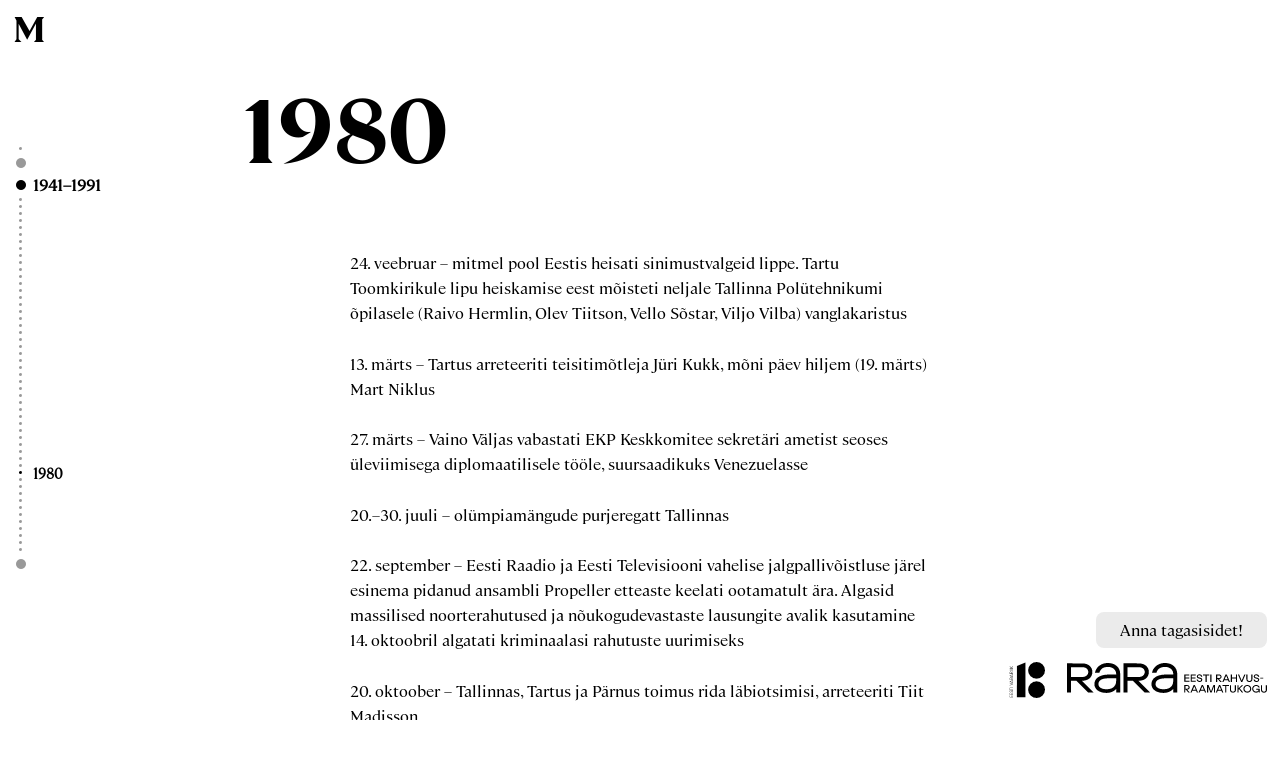

--- FILE ---
content_type: text/html; charset=utf-8
request_url: https://meieparlamentjaaeg.rara.ee/1941-1991/1980
body_size: 22366
content:
<!doctype html>
<html data-n-head-ssr lang="en" data-n-head="%7B%22lang%22:%7B%22ssr%22:%22en%22%7D%7D">
  <head >
    <meta data-n-head="ssr" charset="utf-8"><meta data-n-head="ssr" name="viewport" content="width=device-width, initial-scale=1"><meta data-n-head="ssr" data-hid="description" name="description" content="Meie parlament ja aeg - veebinäitus"><meta data-n-head="ssr" name="msapplication-TileColor" content="#000000"><meta data-n-head="ssr" name="theme-color" content="#ffffff"><meta data-n-head="ssr" property="og:type" content="website"><meta data-n-head="ssr" property="og:url" content="https://meieparlamentjaaeg.nlib.ee/admin/1941-1991/1980"><meta data-n-head="ssr" property="og:title" content="1980 | Meie parlament ja aeg"><title>1980 | Meie parlament ja aeg</title><link data-n-head="ssr" rel="icon" type="image/x-icon" href="/favicons/favicon.ico"><link data-n-head="ssr" rel="apple-touch-icon" sizes="180x180" href="/favicons/apple-touch-icon.png"><link data-n-head="ssr" rel="icon" type="image/png" sizes="32x32" href="/favicons/favicon-32x32.png"><link data-n-head="ssr" rel="icon" type="image/png" sizes="16x16" href="/favicons/favicon-16x16.png"><link data-n-head="ssr" rel="manifest" href="/favicons/site.webmanifest"><link data-n-head="ssr" rel="mask-icon" href="/favicons/safari-pinned-tab.svg" color="#494949"><link data-n-head="ssr" rel="canonical" href="https://meieparlamentjaaeg.nlib.ee/admin/1941-1991/1980"><script data-n-head="ssr" data-hid="gtm-script">if(!window._gtm_init){window._gtm_init=1;(function(w,n,d,m,e,p){w[d]=(w[d]==1||n[d]=='yes'||n[d]==1||n[m]==1||(w[e]&&w[e][p]&&w[e][p]()))?1:0})(window,navigator,'doNotTrack','msDoNotTrack','external','msTrackingProtectionEnabled');(function(w,d,s,l,x,y){w[x]={};w._gtm_inject=function(i){if(w.doNotTrack||w[x][i])return;w[x][i]=1;w[l]=w[l]||[];w[l].push({'gtm.start':new Date().getTime(),event:'gtm.js'});var f=d.getElementsByTagName(s)[0],j=d.createElement(s);j.async=true;j.src='https://www.googletagmanager.com/gtm.js?id='+i;f.parentNode.insertBefore(j,f);};w[y]('GTM-MR9XJ56')})(window,document,'script','dataLayer','_gtm_ids','_gtm_inject')}</script><link rel="preload" href="/_nuxt/46d0418.js" as="script"><link rel="preload" href="/_nuxt/8444bf5.js" as="script"><link rel="preload" href="/_nuxt/b0acd0c.js" as="script"><link rel="preload" href="/_nuxt/4d25207.js" as="script"><link rel="preload" href="/_nuxt/e779604.js" as="script"><link rel="preload" href="/_nuxt/7b7ae16.js" as="script"><link rel="preload" href="/_nuxt/7c9a147.js" as="script"><style data-vue-ssr-id="7f757cd5:0 83ea3240:0 2808a335:0 55a1c18a:0 dbf74a2c:0 14932f3f:0 77e745be:0 55576c64:0 605ec68d:0 134e696e:0 0027ae3d:0 87340d88:0 acc8bce6:0 29ea7a78:0 142c7346:0 3c1f578f:0 99f23f34:0 e00c423e:0 e19df368:0 c236fba0:0 7566ebe8:0 d9de33b2:0">a,abbr,acronym,address,applet,article,aside,audio,b,big,blockquote,body,canvas,caption,center,cite,code,dd,del,details,dfn,div,dl,dt,em,embed,fieldset,figcaption,figure,footer,form,h1,h2,h3,h4,h5,h6,header,hgroup,html,i,iframe,img,ins,kbd,label,legend,li,mark,menu,nav,object,ol,output,p,pre,q,ruby,s,samp,section,small,span,strike,strong,summary,table,tbody,td,tfoot,th,thead,time,tr,tt,u,ul,var,video{border:none;margin:0;padding:0;vertical-align:baseline;-webkit-font-smoothing:antialiased;text-rendering:optimizeLegibility}*,:after,:before,html{box-sizing:border-box}article,aside,details,figcaption,figure,footer,header,hgroup,main,nav,section,summary{display:block}audio,canvas,video{display:inline-block}body{margin:0}a{background:transparent;-webkit-text-decoration:none;text-decoration:none}button{background-color:transparent;border:none;box-shadow:none;color:inherit;cursor:pointer;font-family:inherit;font-size:inherit;margin:0;padding:0}button,input{line-height:normal}input[type=search]{-webkit-appearance:textfield}button::-moz-focus-inner,input::-moz-focus-inner{border:0;padding:0}textarea{overflow:auto;vertical-align:top}img{display:inline-block;height:auto;max-width:100%;vertical-align:middle;-ms-interpolation-mode:bicubic}input:focus,textarea:focus{outline:0}input{margin:0;padding:0}select{-webkit-appearance:none;-moz-appearance:none;appearance:none}body{overflow-x:hidden}
.nuxt-progress{background-color:#000;height:2px;left:0;opacity:1;position:fixed;right:0;top:0;transition:width .1s,opacity .4s;width:0;z-index:999999}.nuxt-progress.nuxt-progress-notransition{transition:none}.nuxt-progress-failed{background-color:red}
.vue-lb-container{align-items:center;background-color:#fff;box-sizing:border-box;display:flex;height:100%;justify-content:center;left:0;padding:10px;position:fixed;top:0;width:100%;z-index:2000}@media(max-width:539px){.vue-lb-container{display:block;overflow-y:scroll;padding:1rem}}.vue-lb-content{position:relative}.vue-lb-header{display:flex;justify-content:space-between}.vue-lb-button-close{background:none;border:none;cursor:pointer;outline:none;position:relative;vertical-align:bottom}@media(min-width:540px){.vue-lb-button-close{margin-right:0;position:fixed;right:1rem;top:1rem;z-index:10}}@media(min-width:1400px){.vue-lb-button-close{height:1vw;right:1vw;top:1vw}}.vue-lb-button-close,.vue-lb-button-close svg,.vue-lb-button-zoom,.vue-lb-button-zoom svg{height:1rem;width:1rem}@media(min-width:1400px){.vue-lb-button-close,.vue-lb-button-close svg,.vue-lb-button-zoom,.vue-lb-button-zoom svg{height:2vw;width:2vw}}.vue-lb-figure{display:block;position:relative;width:100%}@media(min-width:540px){.vue-lb-figure{display:flex;flex-direction:column;height:100vh;justify-content:flex-end;left:0;position:fixed;top:0;width:100vw}}.m-zoomed .vue-lb-figure{height:100%;left:0;overflow:scroll;position:fixed;top:0;width:100%}@media(min-width:540px){.m-zoomed .vue-lb-figure{background-color:#ebebeb}}.vue-lb-image-wrapper{padding:2.25rem}@media(min-width:540px){.vue-lb-image-wrapper{padding:2.5rem}}@media(min-width:1000px){.vue-lb-image-wrapper{padding:3.125rem}}@media(min-width:1200px){.vue-lb-image-wrapper{padding:3.75rem}}@media(min-width:1400px){.vue-lb-image-wrapper{padding:3.2vw}}@media(max-width:539px){.vue-lb-image-wrapper{padding:0}}@media(min-width:540px){.vue-lb-image-wrapper{background-color:#ebebeb;display:flex;flex-grow:1;position:relative}.vue-lb-image-wrapper-inner{height:100%;position:relative;width:100%}}img.vue-lb-modal-image{cursor:pointer;cursor:zoom-in;display:block;margin:1rem 0;-webkit-user-select:none;-moz-user-select:none;user-select:none}@media(min-width:540px){img.vue-lb-modal-image{margin:0}}.m-zoomed img.vue-lb-modal-image{cursor:pointer;cursor:zoom-out;height:auto;left:0;position:absolute;top:0;width:100%}@media(min-width:540px){.vue-lb-container:not(.m-zoomed) img.vue-lb-modal-image{font-family:"object-fit: contain";height:100%;left:0;-o-object-fit:contain;object-fit:contain;position:absolute;top:0;width:100%}}.vue-lb-info{font-family:"Helvetica Neue",Helvetica,Arial,sans-serif;position:relative;text-align:center;width:100%}@media(min-width:1000px){.vue-lb-info{width:60vw}}.vue-lb-info p{color:#000;font-family:"Cambon-Regular",serif;font-size:.875rem;text-align:left}@media(min-width:540px){.vue-lb-info p{font-size:.875rem}}@media(min-width:1000px){.vue-lb-info p{font-size:.875rem}}@media(min-width:1200px){.vue-lb-info p{font-size:.875rem}}@media(min-width:1400px){.vue-lb-info p{font-size:.8vw}}.vue-lb-info p:not(:last-child){margin-bottom:0}@media(min-width:540px){.vue-lb-info p:last-child{margin-bottom:0}}.m-zoomed .vue-lb-info{display:none}.vue-lb-footer{align-items:flex-end;box-sizing:border-box;cursor:auto;display:flex;flex-direction:column;flex-shrink:0;justify-content:space-between}@media(min-width:540px){.vue-lb-footer{padding:1rem}}@media(min-width:1400px){.vue-lb-footer{flex-direction:row;padding:1vw;right:1vw}}.m-zoomed .vue-lb-footer{display:none}.vue-lb-footer-right{align-items:center;display:flex}.vue-lb-footer-count{color:#000;flex-shrink:0;line-height:1;padding-left:1rem}@media(min-width:1400px){.vue-lb-footer-count{padding-left:2vw}}.vue-lb-arrow{background:none;border:none;cursor:pointer;outline:none;position:absolute;top:50%;transform:translateY(-50%);-webkit-touch-callout:none;-webkit-user-select:none;-moz-user-select:none;user-select:none}.vue-lb-arrow,.vue-lb-arrow svg{height:1.25rem;width:1rem}@media(min-width:1400px){.vue-lb-arrow,.vue-lb-arrow svg{height:2.5vw;width:2vw}}.vue-lb-left{left:1rem}@media(min-width:1400px){.vue-lb-left{left:1vw}}.vue-lb-right{right:1rem}@media(min-width:1400px){.vue-lb-right{right:1vw}}.vue-lb-open{overflow:hidden}.fade-enter-active,.fade-leave-active{transition:opacity .2s ease}.fade-enter,.fade-leave-to{opacity:0}.no-scroll{overflow-y:hidden}.scrolled-routing{overflow:hidden}@font-face{font-display:auto;font-family:"Cambon-Regular";font-style:normal;font-weight:400;src:url(/_nuxt/fonts/Cambon-Regular.3f6bd9b.woff),url(/_nuxt/fonts/Cambon-Regular.e91fb45.woff2)}@font-face{font-display:auto;font-family:"Cambon-Bold";font-style:normal;font-weight:400;src:url(/_nuxt/fonts/Cambon-Bold.b1c5675.woff),url(/_nuxt/fonts/Cambon-Bold.658b28f.woff2)}body{font-family:"Cambon-Regular",serif;font-size:1rem;line-height:1.6}@media(min-width:540px){body{font-size:1rem}}@media(min-width:1000px){body{font-size:1rem}}@media(min-width:1200px){body{font-size:1rem}}@media(min-width:1400px){body{font-size:1.34vw}}::-webkit-scrollbar{width:.8vw}::-webkit-scrollbar-thumb{background:#000;border-left:.2vw solid #fff;border-right:.2vw solid #fff}::-webkit-scrollbar-thumb:hover{background:rgba(0,0,0,.7)}a{color:#000}h1{font-family:"Cambon-Bold",serif;font-size:3.125rem;font-weight:500;line-height:1;margin-bottom:1rem}@media(min-width:540px){h1{font-size:4.375rem}}@media(min-width:1000px){h1{font-size:5rem}}@media(min-width:1200px){h1{font-size:5.625rem}}@media(min-width:1400px){h1{font-size:6.8vw}}@media(min-width:540px){h1{margin-bottom:1.2rem}}@media(min-width:1000px){h1{margin-bottom:1.6rem}}@media(min-width:1200px){h1{margin-bottom:1.6rem}}@media(min-width:1400px){h1{margin-bottom:1.6vw}}h2{font-family:"Cambon-Bold",serif;font-size:1.875rem;font-weight:500;line-height:1;margin-bottom:1rem}@media(min-width:540px){h2{font-size:3.125rem}}@media(min-width:1000px){h2{font-size:3.75rem}}@media(min-width:1200px){h2{font-size:2.75rem}}@media(min-width:1400px){h2{font-size:6.4vw}}@media(min-width:540px){h2{margin-bottom:1.2rem}}@media(min-width:1000px){h2{margin-bottom:1.6rem}}@media(min-width:1200px){h2{margin-bottom:1.6rem}}@media(min-width:1400px){h2{margin-bottom:1.6vw}}h3{font-family:"Cambon-Bold",serif;font-size:1.375rem;font-weight:500;line-height:1;margin-bottom:1rem}@media(min-width:540px){h3{font-size:1.5625rem}}@media(min-width:1000px){h3{font-size:1.875rem}}@media(min-width:1200px){h3{font-size:2.25rem}}@media(min-width:1400px){h3{font-size:2.6vw}}@media(min-width:540px){h3{margin-bottom:1.2rem}}@media(min-width:1000px){h3{margin-bottom:1.6rem}}@media(min-width:1200px){h3{margin-bottom:1.6rem}}@media(min-width:1400px){h3{margin-bottom:1.6vw}}h4{font-size:1.125rem;font-weight:500;font-weight:700;line-height:1;margin-bottom:1rem}@media(min-width:540px){h4{font-size:1.25rem}}@media(min-width:1000px){h4{font-size:1.25rem}}@media(min-width:1200px){h4{font-size:1.375rem}}@media(min-width:1400px){h4{font-size:1.7vw}}@media(min-width:540px){h4{margin-bottom:1.2rem}}@media(min-width:1000px){h4{margin-bottom:1.6rem}}@media(min-width:1200px){h4{margin-bottom:1.6rem}}@media(min-width:1400px){h4{margin-bottom:1.6vw}}h5{font-size:1rem;font-weight:medium;line-height:1;margin-bottom:1rem}@media(min-width:540px){h5{font-size:1rem}}@media(min-width:1000px){h5{font-size:1rem}}@media(min-width:1200px){h5{font-size:1rem}}@media(min-width:1400px){h5{font-size:1.34vw}}@media(min-width:540px){h5{margin-bottom:1.2rem}}@media(min-width:1000px){h5{margin-bottom:1.6rem}}@media(min-width:1200px){h5{margin-bottom:1.6rem}}@media(min-width:1400px){h5{margin-bottom:1.6vw}}h6{font-size:1rem;font-weight:500;line-height:1;margin-bottom:1rem}@media(min-width:540px){h6{font-size:1rem}}@media(min-width:1000px){h6{font-size:1rem}}@media(min-width:1200px){h6{font-size:1rem}}@media(min-width:1400px){h6{font-size:1.34vw}}@media(min-width:540px){h6{margin-bottom:1.2rem}}@media(min-width:1000px){h6{margin-bottom:1.6rem}}@media(min-width:1200px){h6{margin-bottom:1.6rem}}@media(min-width:1400px){h6{margin-bottom:1.6vw}}p{margin-bottom:1rem}@media(min-width:540px){p{margin-bottom:1.2rem}}@media(min-width:1000px){p{margin-bottom:1.6rem}}@media(min-width:1200px){p{margin-bottom:1.6rem}}@media(min-width:1400px){p{margin-bottom:1.6vw}}
.vue-lb-container[data-v-1642571e]{align-items:center;background-color:#fff;box-sizing:border-box;display:flex;height:100%;justify-content:center;left:0;padding:10px;position:fixed;top:0;width:100%;z-index:2000}@media(max-width:539px){.vue-lb-container[data-v-1642571e]{display:block;overflow-y:scroll;padding:1rem}}.vue-lb-content[data-v-1642571e]{position:relative}.vue-lb-header[data-v-1642571e]{display:flex;justify-content:space-between}.vue-lb-button-close[data-v-1642571e]{background:none;border:none;cursor:pointer;outline:none;position:relative;vertical-align:bottom}@media(min-width:540px){.vue-lb-button-close[data-v-1642571e]{margin-right:0;position:fixed;right:1rem;top:1rem;z-index:10}}@media(min-width:1400px){.vue-lb-button-close[data-v-1642571e]{height:1vw;right:1vw;top:1vw}}.vue-lb-button-close[data-v-1642571e],.vue-lb-button-close svg[data-v-1642571e],.vue-lb-button-zoom[data-v-1642571e],.vue-lb-button-zoom svg[data-v-1642571e]{height:1rem;width:1rem}@media(min-width:1400px){.vue-lb-button-close[data-v-1642571e],.vue-lb-button-close svg[data-v-1642571e],.vue-lb-button-zoom[data-v-1642571e],.vue-lb-button-zoom svg[data-v-1642571e]{height:2vw;width:2vw}}.vue-lb-figure[data-v-1642571e]{display:block;position:relative;width:100%}@media(min-width:540px){.vue-lb-figure[data-v-1642571e]{display:flex;flex-direction:column;height:100vh;justify-content:flex-end;left:0;position:fixed;top:0;width:100vw}}.m-zoomed .vue-lb-figure[data-v-1642571e]{height:100%;left:0;overflow:scroll;position:fixed;top:0;width:100%}@media(min-width:540px){.m-zoomed .vue-lb-figure[data-v-1642571e]{background-color:#ebebeb}}.vue-lb-image-wrapper[data-v-1642571e]{padding:2.25rem}@media(min-width:540px){.vue-lb-image-wrapper[data-v-1642571e]{padding:2.5rem}}@media(min-width:1000px){.vue-lb-image-wrapper[data-v-1642571e]{padding:3.125rem}}@media(min-width:1200px){.vue-lb-image-wrapper[data-v-1642571e]{padding:3.75rem}}@media(min-width:1400px){.vue-lb-image-wrapper[data-v-1642571e]{padding:3.2vw}}@media(max-width:539px){.vue-lb-image-wrapper[data-v-1642571e]{padding:0}}@media(min-width:540px){.vue-lb-image-wrapper[data-v-1642571e]{background-color:#ebebeb;display:flex;flex-grow:1;position:relative}.vue-lb-image-wrapper-inner[data-v-1642571e]{height:100%;position:relative;width:100%}}img.vue-lb-modal-image[data-v-1642571e]{cursor:pointer;cursor:zoom-in;display:block;margin:1rem 0;-webkit-user-select:none;-moz-user-select:none;user-select:none}@media(min-width:540px){img.vue-lb-modal-image[data-v-1642571e]{margin:0}}.m-zoomed img.vue-lb-modal-image[data-v-1642571e]{cursor:pointer;cursor:zoom-out;height:auto;left:0;position:absolute;top:0;width:100%}@media(min-width:540px){.vue-lb-container:not(.m-zoomed) img.vue-lb-modal-image[data-v-1642571e]{font-family:"object-fit: contain";height:100%;left:0;-o-object-fit:contain;object-fit:contain;position:absolute;top:0;width:100%}}.vue-lb-info[data-v-1642571e]{font-family:"Helvetica Neue",Helvetica,Arial,sans-serif;position:relative;text-align:center;width:100%}@media(min-width:1000px){.vue-lb-info[data-v-1642571e]{width:60vw}}.vue-lb-info p[data-v-1642571e]{color:#000;font-family:"Cambon-Regular",serif;font-size:.875rem;text-align:left}@media(min-width:540px){.vue-lb-info p[data-v-1642571e]{font-size:.875rem}}@media(min-width:1000px){.vue-lb-info p[data-v-1642571e]{font-size:.875rem}}@media(min-width:1200px){.vue-lb-info p[data-v-1642571e]{font-size:.875rem}}@media(min-width:1400px){.vue-lb-info p[data-v-1642571e]{font-size:.8vw}}.vue-lb-info p[data-v-1642571e]:not(:last-child){margin-bottom:0}@media(min-width:540px){.vue-lb-info p[data-v-1642571e]:last-child{margin-bottom:0}}.m-zoomed .vue-lb-info[data-v-1642571e]{display:none}.vue-lb-footer[data-v-1642571e]{align-items:flex-end;box-sizing:border-box;cursor:auto;display:flex;flex-direction:column;flex-shrink:0;justify-content:space-between}@media(min-width:540px){.vue-lb-footer[data-v-1642571e]{padding:1rem}}@media(min-width:1400px){.vue-lb-footer[data-v-1642571e]{flex-direction:row;padding:1vw;right:1vw}}.m-zoomed .vue-lb-footer[data-v-1642571e]{display:none}.vue-lb-footer-right[data-v-1642571e]{align-items:center;display:flex}.vue-lb-footer-count[data-v-1642571e]{color:#000;flex-shrink:0;line-height:1;padding-left:1rem}@media(min-width:1400px){.vue-lb-footer-count[data-v-1642571e]{padding-left:2vw}}.vue-lb-arrow[data-v-1642571e]{background:none;border:none;cursor:pointer;outline:none;position:absolute;top:50%;transform:translateY(-50%);-webkit-touch-callout:none;-webkit-user-select:none;-moz-user-select:none;user-select:none}.vue-lb-arrow[data-v-1642571e],.vue-lb-arrow svg[data-v-1642571e]{height:1.25rem;width:1rem}@media(min-width:1400px){.vue-lb-arrow[data-v-1642571e],.vue-lb-arrow svg[data-v-1642571e]{height:2.5vw;width:2vw}}.vue-lb-left[data-v-1642571e]{left:1rem}@media(min-width:1400px){.vue-lb-left[data-v-1642571e]{left:1vw}}.vue-lb-right[data-v-1642571e]{right:1rem}@media(min-width:1400px){.vue-lb-right[data-v-1642571e]{right:1vw}}.vue-lb-open[data-v-1642571e]{overflow:hidden}.fade-enter-active[data-v-1642571e],.fade-leave-active[data-v-1642571e]{transition:opacity .2s ease}.fade-enter[data-v-1642571e],.fade-leave-to[data-v-1642571e]{opacity:0}.no-scroll[data-v-1642571e]{overflow-y:hidden}.menu-toggle[data-v-1642571e]{display:none}@media(max-width:539px){.menu-toggle[data-v-1642571e]{align-items:center;background-color:#fff;border-top:1px solid #707070;bottom:0;display:flex;flex-direction:column;height:40px;justify-content:space-between;left:0;padding:10px;position:fixed;transition:bottom .4s ease;width:100%;z-index:99}.menu-toggle span[data-v-1642571e]{border-bottom:1px solid #000;margin-top:-1px;width:30px}}.menu-toggle.m-show-on-small[data-v-1642571e]{bottom:calc(100% - 40px)}
.vue-lb-container[data-v-00f9d4d2]{align-items:center;background-color:#fff;box-sizing:border-box;display:flex;height:100%;justify-content:center;left:0;padding:10px;position:fixed;top:0;width:100%;z-index:2000}@media(max-width:539px){.vue-lb-container[data-v-00f9d4d2]{display:block;overflow-y:scroll;padding:1rem}}.vue-lb-content[data-v-00f9d4d2]{position:relative}.vue-lb-header[data-v-00f9d4d2]{display:flex;justify-content:space-between}.vue-lb-button-close[data-v-00f9d4d2]{background:none;border:none;cursor:pointer;outline:none;position:relative;vertical-align:bottom}@media(min-width:540px){.vue-lb-button-close[data-v-00f9d4d2]{margin-right:0;position:fixed;right:1rem;top:1rem;z-index:10}}@media(min-width:1400px){.vue-lb-button-close[data-v-00f9d4d2]{height:1vw;right:1vw;top:1vw}}.vue-lb-button-close[data-v-00f9d4d2],.vue-lb-button-close svg[data-v-00f9d4d2],.vue-lb-button-zoom[data-v-00f9d4d2],.vue-lb-button-zoom svg[data-v-00f9d4d2]{height:1rem;width:1rem}@media(min-width:1400px){.vue-lb-button-close[data-v-00f9d4d2],.vue-lb-button-close svg[data-v-00f9d4d2],.vue-lb-button-zoom[data-v-00f9d4d2],.vue-lb-button-zoom svg[data-v-00f9d4d2]{height:2vw;width:2vw}}.vue-lb-figure[data-v-00f9d4d2]{display:block;position:relative;width:100%}@media(min-width:540px){.vue-lb-figure[data-v-00f9d4d2]{display:flex;flex-direction:column;height:100vh;justify-content:flex-end;left:0;position:fixed;top:0;width:100vw}}.m-zoomed .vue-lb-figure[data-v-00f9d4d2]{height:100%;left:0;overflow:scroll;position:fixed;top:0;width:100%}@media(min-width:540px){.m-zoomed .vue-lb-figure[data-v-00f9d4d2]{background-color:#ebebeb}}.vue-lb-image-wrapper[data-v-00f9d4d2]{padding:2.25rem}@media(min-width:540px){.vue-lb-image-wrapper[data-v-00f9d4d2]{padding:2.5rem}}@media(min-width:1000px){.vue-lb-image-wrapper[data-v-00f9d4d2]{padding:3.125rem}}@media(min-width:1200px){.vue-lb-image-wrapper[data-v-00f9d4d2]{padding:3.75rem}}@media(min-width:1400px){.vue-lb-image-wrapper[data-v-00f9d4d2]{padding:3.2vw}}@media(max-width:539px){.vue-lb-image-wrapper[data-v-00f9d4d2]{padding:0}}@media(min-width:540px){.vue-lb-image-wrapper[data-v-00f9d4d2]{background-color:#ebebeb;display:flex;flex-grow:1;position:relative}.vue-lb-image-wrapper-inner[data-v-00f9d4d2]{height:100%;position:relative;width:100%}}img.vue-lb-modal-image[data-v-00f9d4d2]{cursor:pointer;cursor:zoom-in;display:block;margin:1rem 0;-webkit-user-select:none;-moz-user-select:none;user-select:none}@media(min-width:540px){img.vue-lb-modal-image[data-v-00f9d4d2]{margin:0}}.m-zoomed img.vue-lb-modal-image[data-v-00f9d4d2]{cursor:pointer;cursor:zoom-out;height:auto;left:0;position:absolute;top:0;width:100%}@media(min-width:540px){.vue-lb-container:not(.m-zoomed) img.vue-lb-modal-image[data-v-00f9d4d2]{font-family:"object-fit: contain";height:100%;left:0;-o-object-fit:contain;object-fit:contain;position:absolute;top:0;width:100%}}.vue-lb-info[data-v-00f9d4d2]{font-family:"Helvetica Neue",Helvetica,Arial,sans-serif;position:relative;text-align:center;width:100%}@media(min-width:1000px){.vue-lb-info[data-v-00f9d4d2]{width:60vw}}.vue-lb-info p[data-v-00f9d4d2]{color:#000;font-family:"Cambon-Regular",serif;font-size:.875rem;text-align:left}@media(min-width:540px){.vue-lb-info p[data-v-00f9d4d2]{font-size:.875rem}}@media(min-width:1000px){.vue-lb-info p[data-v-00f9d4d2]{font-size:.875rem}}@media(min-width:1200px){.vue-lb-info p[data-v-00f9d4d2]{font-size:.875rem}}@media(min-width:1400px){.vue-lb-info p[data-v-00f9d4d2]{font-size:.8vw}}.vue-lb-info p[data-v-00f9d4d2]:not(:last-child){margin-bottom:0}@media(min-width:540px){.vue-lb-info p[data-v-00f9d4d2]:last-child{margin-bottom:0}}.m-zoomed .vue-lb-info[data-v-00f9d4d2]{display:none}.vue-lb-footer[data-v-00f9d4d2]{align-items:flex-end;box-sizing:border-box;cursor:auto;display:flex;flex-direction:column;flex-shrink:0;justify-content:space-between}@media(min-width:540px){.vue-lb-footer[data-v-00f9d4d2]{padding:1rem}}@media(min-width:1400px){.vue-lb-footer[data-v-00f9d4d2]{flex-direction:row;padding:1vw;right:1vw}}.m-zoomed .vue-lb-footer[data-v-00f9d4d2]{display:none}.vue-lb-footer-right[data-v-00f9d4d2]{align-items:center;display:flex}.vue-lb-footer-count[data-v-00f9d4d2]{color:#000;flex-shrink:0;line-height:1;padding-left:1rem}@media(min-width:1400px){.vue-lb-footer-count[data-v-00f9d4d2]{padding-left:2vw}}.vue-lb-arrow[data-v-00f9d4d2]{background:none;border:none;cursor:pointer;outline:none;position:absolute;top:50%;transform:translateY(-50%);-webkit-touch-callout:none;-webkit-user-select:none;-moz-user-select:none;user-select:none}.vue-lb-arrow[data-v-00f9d4d2],.vue-lb-arrow svg[data-v-00f9d4d2]{height:1.25rem;width:1rem}@media(min-width:1400px){.vue-lb-arrow[data-v-00f9d4d2],.vue-lb-arrow svg[data-v-00f9d4d2]{height:2.5vw;width:2vw}}.vue-lb-left[data-v-00f9d4d2]{left:1rem}@media(min-width:1400px){.vue-lb-left[data-v-00f9d4d2]{left:1vw}}.vue-lb-right[data-v-00f9d4d2]{right:1rem}@media(min-width:1400px){.vue-lb-right[data-v-00f9d4d2]{right:1vw}}.vue-lb-open[data-v-00f9d4d2]{overflow:hidden}.fade-enter-active[data-v-00f9d4d2],.fade-leave-active[data-v-00f9d4d2]{transition:opacity .2s ease}.fade-enter[data-v-00f9d4d2],.fade-leave-to[data-v-00f9d4d2]{opacity:0}.no-scroll[data-v-00f9d4d2]{overflow-y:hidden}@media(max-width:539px){.menu-wrapper[data-v-00f9d4d2]{flex-direction:column;height:100%;justify-content:top;left:0;overflow-y:scroll;position:fixed;top:40px;transform:translateY(calc(100% - 40px));transition:transform .4s ease;width:100%;z-index:15;-webkit-overflow-scrolling:touch;background-color:#fff}.menu-wrapper.m-show-on-small[data-v-00f9d4d2]{transform:translateY(0)}}
.vue-lb-container[data-v-50e0f2d8]{align-items:center;background-color:#fff;box-sizing:border-box;display:flex;height:100%;justify-content:center;left:0;padding:10px;position:fixed;top:0;width:100%;z-index:2000}@media(max-width:539px){.vue-lb-container[data-v-50e0f2d8]{display:block;overflow-y:scroll;padding:1rem}}.vue-lb-content[data-v-50e0f2d8]{position:relative}.vue-lb-header[data-v-50e0f2d8]{display:flex;justify-content:space-between}.vue-lb-button-close[data-v-50e0f2d8]{background:none;border:none;cursor:pointer;outline:none;position:relative;vertical-align:bottom}@media(min-width:540px){.vue-lb-button-close[data-v-50e0f2d8]{margin-right:0;position:fixed;right:1rem;top:1rem;z-index:10}}@media(min-width:1400px){.vue-lb-button-close[data-v-50e0f2d8]{height:1vw;right:1vw;top:1vw}}.vue-lb-button-close[data-v-50e0f2d8],.vue-lb-button-close svg[data-v-50e0f2d8],.vue-lb-button-zoom[data-v-50e0f2d8],.vue-lb-button-zoom svg[data-v-50e0f2d8]{height:1rem;width:1rem}@media(min-width:1400px){.vue-lb-button-close[data-v-50e0f2d8],.vue-lb-button-close svg[data-v-50e0f2d8],.vue-lb-button-zoom[data-v-50e0f2d8],.vue-lb-button-zoom svg[data-v-50e0f2d8]{height:2vw;width:2vw}}.vue-lb-figure[data-v-50e0f2d8]{display:block;position:relative;width:100%}@media(min-width:540px){.vue-lb-figure[data-v-50e0f2d8]{display:flex;flex-direction:column;height:100vh;justify-content:flex-end;left:0;position:fixed;top:0;width:100vw}}.m-zoomed .vue-lb-figure[data-v-50e0f2d8]{height:100%;left:0;overflow:scroll;position:fixed;top:0;width:100%}@media(min-width:540px){.m-zoomed .vue-lb-figure[data-v-50e0f2d8]{background-color:#ebebeb}}.vue-lb-image-wrapper[data-v-50e0f2d8]{padding:2.25rem}@media(min-width:540px){.vue-lb-image-wrapper[data-v-50e0f2d8]{padding:2.5rem}}@media(min-width:1000px){.vue-lb-image-wrapper[data-v-50e0f2d8]{padding:3.125rem}}@media(min-width:1200px){.vue-lb-image-wrapper[data-v-50e0f2d8]{padding:3.75rem}}@media(min-width:1400px){.vue-lb-image-wrapper[data-v-50e0f2d8]{padding:3.2vw}}@media(max-width:539px){.vue-lb-image-wrapper[data-v-50e0f2d8]{padding:0}}@media(min-width:540px){.vue-lb-image-wrapper[data-v-50e0f2d8]{background-color:#ebebeb;display:flex;flex-grow:1;position:relative}.vue-lb-image-wrapper-inner[data-v-50e0f2d8]{height:100%;position:relative;width:100%}}img.vue-lb-modal-image[data-v-50e0f2d8]{cursor:pointer;cursor:zoom-in;display:block;margin:1rem 0;-webkit-user-select:none;-moz-user-select:none;user-select:none}@media(min-width:540px){img.vue-lb-modal-image[data-v-50e0f2d8]{margin:0}}.m-zoomed img.vue-lb-modal-image[data-v-50e0f2d8]{cursor:pointer;cursor:zoom-out;height:auto;left:0;position:absolute;top:0;width:100%}@media(min-width:540px){.vue-lb-container:not(.m-zoomed) img.vue-lb-modal-image[data-v-50e0f2d8]{font-family:"object-fit: contain";height:100%;left:0;-o-object-fit:contain;object-fit:contain;position:absolute;top:0;width:100%}}.vue-lb-info[data-v-50e0f2d8]{font-family:"Helvetica Neue",Helvetica,Arial,sans-serif;position:relative;text-align:center;width:100%}@media(min-width:1000px){.vue-lb-info[data-v-50e0f2d8]{width:60vw}}.vue-lb-info p[data-v-50e0f2d8]{color:#000;font-family:"Cambon-Regular",serif;font-size:.875rem;text-align:left}@media(min-width:540px){.vue-lb-info p[data-v-50e0f2d8]{font-size:.875rem}}@media(min-width:1000px){.vue-lb-info p[data-v-50e0f2d8]{font-size:.875rem}}@media(min-width:1200px){.vue-lb-info p[data-v-50e0f2d8]{font-size:.875rem}}@media(min-width:1400px){.vue-lb-info p[data-v-50e0f2d8]{font-size:.8vw}}.vue-lb-info p[data-v-50e0f2d8]:not(:last-child){margin-bottom:0}@media(min-width:540px){.vue-lb-info p[data-v-50e0f2d8]:last-child{margin-bottom:0}}.m-zoomed .vue-lb-info[data-v-50e0f2d8]{display:none}.vue-lb-footer[data-v-50e0f2d8]{align-items:flex-end;box-sizing:border-box;cursor:auto;display:flex;flex-direction:column;flex-shrink:0;justify-content:space-between}@media(min-width:540px){.vue-lb-footer[data-v-50e0f2d8]{padding:1rem}}@media(min-width:1400px){.vue-lb-footer[data-v-50e0f2d8]{flex-direction:row;padding:1vw;right:1vw}}.m-zoomed .vue-lb-footer[data-v-50e0f2d8]{display:none}.vue-lb-footer-right[data-v-50e0f2d8]{align-items:center;display:flex}.vue-lb-footer-count[data-v-50e0f2d8]{color:#000;flex-shrink:0;line-height:1;padding-left:1rem}@media(min-width:1400px){.vue-lb-footer-count[data-v-50e0f2d8]{padding-left:2vw}}.vue-lb-arrow[data-v-50e0f2d8]{background:none;border:none;cursor:pointer;outline:none;position:absolute;top:50%;transform:translateY(-50%);-webkit-touch-callout:none;-webkit-user-select:none;-moz-user-select:none;user-select:none}.vue-lb-arrow[data-v-50e0f2d8],.vue-lb-arrow svg[data-v-50e0f2d8]{height:1.25rem;width:1rem}@media(min-width:1400px){.vue-lb-arrow[data-v-50e0f2d8],.vue-lb-arrow svg[data-v-50e0f2d8]{height:2.5vw;width:2vw}}.vue-lb-left[data-v-50e0f2d8]{left:1rem}@media(min-width:1400px){.vue-lb-left[data-v-50e0f2d8]{left:1vw}}.vue-lb-right[data-v-50e0f2d8]{right:1rem}@media(min-width:1400px){.vue-lb-right[data-v-50e0f2d8]{right:1vw}}.vue-lb-open[data-v-50e0f2d8]{overflow:hidden}.fade-enter-active[data-v-50e0f2d8],.fade-leave-active[data-v-50e0f2d8]{transition:opacity .2s ease}.fade-enter[data-v-50e0f2d8],.fade-leave-to[data-v-50e0f2d8]{opacity:0}.no-scroll[data-v-50e0f2d8]{overflow-y:hidden}@media(min-width:540px){.logo-element[data-v-50e0f2d8]{left:1%;position:fixed;top:1%;z-index:20}}.logo-element.m-show-small-only[data-v-50e0f2d8]{display:block}@media(min-width:540px){.logo-element.m-show-small-only[data-v-50e0f2d8]{display:none}}.logo-element__title[data-v-50e0f2d8]{line-height:1.1;margin-bottom:0;transition:opacity .3s ease}@media(max-width:539px){.logo-element__title[data-v-50e0f2d8]{padding:0 1.125rem}}@media(min-width:540px){.logo-element__title span[data-v-50e0f2d8]:not(:first-child){opacity:0!important;transition:opacity .3s ease;visibility:hidden}.logo-element__title:hover span[data-v-50e0f2d8]{opacity:1!important;visibility:visible}}.logo-element__initial[data-v-50e0f2d8]{line-height:1.1;position:absolute}
.vue-lb-container[data-v-0e3b7be7]{align-items:center;background-color:#fff;box-sizing:border-box;display:flex;height:100%;justify-content:center;left:0;padding:10px;position:fixed;top:0;width:100%;z-index:2000}@media(max-width:539px){.vue-lb-container[data-v-0e3b7be7]{display:block;overflow-y:scroll;padding:1rem}}.vue-lb-content[data-v-0e3b7be7]{position:relative}.vue-lb-header[data-v-0e3b7be7]{display:flex;justify-content:space-between}.vue-lb-button-close[data-v-0e3b7be7]{background:none;border:none;cursor:pointer;outline:none;position:relative;vertical-align:bottom}@media(min-width:540px){.vue-lb-button-close[data-v-0e3b7be7]{margin-right:0;position:fixed;right:1rem;top:1rem;z-index:10}}@media(min-width:1400px){.vue-lb-button-close[data-v-0e3b7be7]{height:1vw;right:1vw;top:1vw}}.vue-lb-button-close[data-v-0e3b7be7],.vue-lb-button-close svg[data-v-0e3b7be7],.vue-lb-button-zoom[data-v-0e3b7be7],.vue-lb-button-zoom svg[data-v-0e3b7be7]{height:1rem;width:1rem}@media(min-width:1400px){.vue-lb-button-close[data-v-0e3b7be7],.vue-lb-button-close svg[data-v-0e3b7be7],.vue-lb-button-zoom[data-v-0e3b7be7],.vue-lb-button-zoom svg[data-v-0e3b7be7]{height:2vw;width:2vw}}.vue-lb-figure[data-v-0e3b7be7]{display:block;position:relative;width:100%}@media(min-width:540px){.vue-lb-figure[data-v-0e3b7be7]{display:flex;flex-direction:column;height:100vh;justify-content:flex-end;left:0;position:fixed;top:0;width:100vw}}.m-zoomed .vue-lb-figure[data-v-0e3b7be7]{height:100%;left:0;overflow:scroll;position:fixed;top:0;width:100%}@media(min-width:540px){.m-zoomed .vue-lb-figure[data-v-0e3b7be7]{background-color:#ebebeb}}.vue-lb-image-wrapper[data-v-0e3b7be7]{padding:2.25rem}@media(min-width:540px){.vue-lb-image-wrapper[data-v-0e3b7be7]{padding:2.5rem}}@media(min-width:1000px){.vue-lb-image-wrapper[data-v-0e3b7be7]{padding:3.125rem}}@media(min-width:1200px){.vue-lb-image-wrapper[data-v-0e3b7be7]{padding:3.75rem}}@media(min-width:1400px){.vue-lb-image-wrapper[data-v-0e3b7be7]{padding:3.2vw}}@media(max-width:539px){.vue-lb-image-wrapper[data-v-0e3b7be7]{padding:0}}@media(min-width:540px){.vue-lb-image-wrapper[data-v-0e3b7be7]{background-color:#ebebeb;display:flex;flex-grow:1;position:relative}.vue-lb-image-wrapper-inner[data-v-0e3b7be7]{height:100%;position:relative;width:100%}}img.vue-lb-modal-image[data-v-0e3b7be7]{cursor:pointer;cursor:zoom-in;display:block;margin:1rem 0;-webkit-user-select:none;-moz-user-select:none;user-select:none}@media(min-width:540px){img.vue-lb-modal-image[data-v-0e3b7be7]{margin:0}}.m-zoomed img.vue-lb-modal-image[data-v-0e3b7be7]{cursor:pointer;cursor:zoom-out;height:auto;left:0;position:absolute;top:0;width:100%}@media(min-width:540px){.vue-lb-container:not(.m-zoomed) img.vue-lb-modal-image[data-v-0e3b7be7]{font-family:"object-fit: contain";height:100%;left:0;-o-object-fit:contain;object-fit:contain;position:absolute;top:0;width:100%}}.vue-lb-info[data-v-0e3b7be7]{font-family:"Helvetica Neue",Helvetica,Arial,sans-serif;position:relative;text-align:center;width:100%}@media(min-width:1000px){.vue-lb-info[data-v-0e3b7be7]{width:60vw}}.vue-lb-info p[data-v-0e3b7be7]{color:#000;font-family:"Cambon-Regular",serif;font-size:.875rem;text-align:left}@media(min-width:540px){.vue-lb-info p[data-v-0e3b7be7]{font-size:.875rem}}@media(min-width:1000px){.vue-lb-info p[data-v-0e3b7be7]{font-size:.875rem}}@media(min-width:1200px){.vue-lb-info p[data-v-0e3b7be7]{font-size:.875rem}}@media(min-width:1400px){.vue-lb-info p[data-v-0e3b7be7]{font-size:.8vw}}.vue-lb-info p[data-v-0e3b7be7]:not(:last-child){margin-bottom:0}@media(min-width:540px){.vue-lb-info p[data-v-0e3b7be7]:last-child{margin-bottom:0}}.m-zoomed .vue-lb-info[data-v-0e3b7be7]{display:none}.vue-lb-footer[data-v-0e3b7be7]{align-items:flex-end;box-sizing:border-box;cursor:auto;display:flex;flex-direction:column;flex-shrink:0;justify-content:space-between}@media(min-width:540px){.vue-lb-footer[data-v-0e3b7be7]{padding:1rem}}@media(min-width:1400px){.vue-lb-footer[data-v-0e3b7be7]{flex-direction:row;padding:1vw;right:1vw}}.m-zoomed .vue-lb-footer[data-v-0e3b7be7]{display:none}.vue-lb-footer-right[data-v-0e3b7be7]{align-items:center;display:flex}.vue-lb-footer-count[data-v-0e3b7be7]{color:#000;flex-shrink:0;line-height:1;padding-left:1rem}@media(min-width:1400px){.vue-lb-footer-count[data-v-0e3b7be7]{padding-left:2vw}}.vue-lb-arrow[data-v-0e3b7be7]{background:none;border:none;cursor:pointer;outline:none;position:absolute;top:50%;transform:translateY(-50%);-webkit-touch-callout:none;-webkit-user-select:none;-moz-user-select:none;user-select:none}.vue-lb-arrow[data-v-0e3b7be7],.vue-lb-arrow svg[data-v-0e3b7be7]{height:1.25rem;width:1rem}@media(min-width:1400px){.vue-lb-arrow[data-v-0e3b7be7],.vue-lb-arrow svg[data-v-0e3b7be7]{height:2.5vw;width:2vw}}.vue-lb-left[data-v-0e3b7be7]{left:1rem}@media(min-width:1400px){.vue-lb-left[data-v-0e3b7be7]{left:1vw}}.vue-lb-right[data-v-0e3b7be7]{right:1rem}@media(min-width:1400px){.vue-lb-right[data-v-0e3b7be7]{right:1vw}}.vue-lb-open[data-v-0e3b7be7]{overflow:hidden}.fade-enter-active[data-v-0e3b7be7],.fade-leave-active[data-v-0e3b7be7]{transition:opacity .2s ease}.fade-enter[data-v-0e3b7be7],.fade-leave-to[data-v-0e3b7be7]{opacity:0}.no-scroll[data-v-0e3b7be7]{overflow-y:hidden}.time-line[data-v-0e3b7be7]{height:100%}@media(min-width:540px){.time-line.m-show-small-only[data-v-0e3b7be7]{display:none}}@media(max-width:539px){.time-line[data-v-0e3b7be7]{width:100%}}@media(min-width:540px){.time-line[data-v-0e3b7be7]{display:flex;flex-direction:column;justify-content:center;left:1%;position:fixed;top:0;z-index:15}}.time-line__wrapper[data-v-0e3b7be7]{opacity:0}@media(max-width:539px){.time-line__wrapper[data-v-0e3b7be7]{margin-bottom:2.5rem;padding:2.25rem 1.125rem}}@media(min-width:540px){.time-line__wrapper[data-v-0e3b7be7]{display:flex;flex-direction:column;height:100%;justify-content:center}}
.vue-lb-container[data-v-6492b051]{align-items:center;background-color:#fff;box-sizing:border-box;display:flex;height:100%;justify-content:center;left:0;padding:10px;position:fixed;top:0;width:100%;z-index:2000}@media(max-width:539px){.vue-lb-container[data-v-6492b051]{display:block;overflow-y:scroll;padding:1rem}}.vue-lb-content[data-v-6492b051]{position:relative}.vue-lb-header[data-v-6492b051]{display:flex;justify-content:space-between}.vue-lb-button-close[data-v-6492b051]{background:none;border:none;cursor:pointer;outline:none;position:relative;vertical-align:bottom}@media(min-width:540px){.vue-lb-button-close[data-v-6492b051]{margin-right:0;position:fixed;right:1rem;top:1rem;z-index:10}}@media(min-width:1400px){.vue-lb-button-close[data-v-6492b051]{height:1vw;right:1vw;top:1vw}}.vue-lb-button-close[data-v-6492b051],.vue-lb-button-close svg[data-v-6492b051],.vue-lb-button-zoom[data-v-6492b051],.vue-lb-button-zoom svg[data-v-6492b051]{height:1rem;width:1rem}@media(min-width:1400px){.vue-lb-button-close[data-v-6492b051],.vue-lb-button-close svg[data-v-6492b051],.vue-lb-button-zoom[data-v-6492b051],.vue-lb-button-zoom svg[data-v-6492b051]{height:2vw;width:2vw}}.vue-lb-figure[data-v-6492b051]{display:block;position:relative;width:100%}@media(min-width:540px){.vue-lb-figure[data-v-6492b051]{display:flex;flex-direction:column;height:100vh;justify-content:flex-end;left:0;position:fixed;top:0;width:100vw}}.m-zoomed .vue-lb-figure[data-v-6492b051]{height:100%;left:0;overflow:scroll;position:fixed;top:0;width:100%}@media(min-width:540px){.m-zoomed .vue-lb-figure[data-v-6492b051]{background-color:#ebebeb}}.vue-lb-image-wrapper[data-v-6492b051]{padding:2.25rem}@media(min-width:540px){.vue-lb-image-wrapper[data-v-6492b051]{padding:2.5rem}}@media(min-width:1000px){.vue-lb-image-wrapper[data-v-6492b051]{padding:3.125rem}}@media(min-width:1200px){.vue-lb-image-wrapper[data-v-6492b051]{padding:3.75rem}}@media(min-width:1400px){.vue-lb-image-wrapper[data-v-6492b051]{padding:3.2vw}}@media(max-width:539px){.vue-lb-image-wrapper[data-v-6492b051]{padding:0}}@media(min-width:540px){.vue-lb-image-wrapper[data-v-6492b051]{background-color:#ebebeb;display:flex;flex-grow:1;position:relative}.vue-lb-image-wrapper-inner[data-v-6492b051]{height:100%;position:relative;width:100%}}img.vue-lb-modal-image[data-v-6492b051]{cursor:pointer;cursor:zoom-in;display:block;margin:1rem 0;-webkit-user-select:none;-moz-user-select:none;user-select:none}@media(min-width:540px){img.vue-lb-modal-image[data-v-6492b051]{margin:0}}.m-zoomed img.vue-lb-modal-image[data-v-6492b051]{cursor:pointer;cursor:zoom-out;height:auto;left:0;position:absolute;top:0;width:100%}@media(min-width:540px){.vue-lb-container:not(.m-zoomed) img.vue-lb-modal-image[data-v-6492b051]{font-family:"object-fit: contain";height:100%;left:0;-o-object-fit:contain;object-fit:contain;position:absolute;top:0;width:100%}}.vue-lb-info[data-v-6492b051]{font-family:"Helvetica Neue",Helvetica,Arial,sans-serif;position:relative;text-align:center;width:100%}@media(min-width:1000px){.vue-lb-info[data-v-6492b051]{width:60vw}}.vue-lb-info p[data-v-6492b051]{color:#000;font-family:"Cambon-Regular",serif;font-size:.875rem;text-align:left}@media(min-width:540px){.vue-lb-info p[data-v-6492b051]{font-size:.875rem}}@media(min-width:1000px){.vue-lb-info p[data-v-6492b051]{font-size:.875rem}}@media(min-width:1200px){.vue-lb-info p[data-v-6492b051]{font-size:.875rem}}@media(min-width:1400px){.vue-lb-info p[data-v-6492b051]{font-size:.8vw}}.vue-lb-info p[data-v-6492b051]:not(:last-child){margin-bottom:0}@media(min-width:540px){.vue-lb-info p[data-v-6492b051]:last-child{margin-bottom:0}}.m-zoomed .vue-lb-info[data-v-6492b051]{display:none}.vue-lb-footer[data-v-6492b051]{align-items:flex-end;box-sizing:border-box;cursor:auto;display:flex;flex-direction:column;flex-shrink:0;justify-content:space-between}@media(min-width:540px){.vue-lb-footer[data-v-6492b051]{padding:1rem}}@media(min-width:1400px){.vue-lb-footer[data-v-6492b051]{flex-direction:row;padding:1vw;right:1vw}}.m-zoomed .vue-lb-footer[data-v-6492b051]{display:none}.vue-lb-footer-right[data-v-6492b051]{align-items:center;display:flex}.vue-lb-footer-count[data-v-6492b051]{color:#000;flex-shrink:0;line-height:1;padding-left:1rem}@media(min-width:1400px){.vue-lb-footer-count[data-v-6492b051]{padding-left:2vw}}.vue-lb-arrow[data-v-6492b051]{background:none;border:none;cursor:pointer;outline:none;position:absolute;top:50%;transform:translateY(-50%);-webkit-touch-callout:none;-webkit-user-select:none;-moz-user-select:none;user-select:none}.vue-lb-arrow[data-v-6492b051],.vue-lb-arrow svg[data-v-6492b051]{height:1.25rem;width:1rem}@media(min-width:1400px){.vue-lb-arrow[data-v-6492b051],.vue-lb-arrow svg[data-v-6492b051]{height:2.5vw;width:2vw}}.vue-lb-left[data-v-6492b051]{left:1rem}@media(min-width:1400px){.vue-lb-left[data-v-6492b051]{left:1vw}}.vue-lb-right[data-v-6492b051]{right:1rem}@media(min-width:1400px){.vue-lb-right[data-v-6492b051]{right:1vw}}.vue-lb-open[data-v-6492b051]{overflow:hidden}.fade-enter-active[data-v-6492b051],.fade-leave-active[data-v-6492b051]{transition:opacity .2s ease}.fade-enter[data-v-6492b051],.fade-leave-to[data-v-6492b051]{opacity:0}.no-scroll[data-v-6492b051]{overflow-y:hidden}.time-line-item[data-v-6492b051]{align-items:center;display:flex;height:30px}@media(min-width:540px){.time-line-item[data-v-6492b051]{height:7px}}@media(min-width:1400px){.time-line-item[data-v-6492b051]{height:.46vw}}.time-line-item[data-v-6492b051]:focus,.time-line-item[data-v-6492b051]:hover{outline:none}.time-line-item:focus .time-line-item__dot[data-v-6492b051],.time-line-item:focus .time-line-item__title[data-v-6492b051],.time-line-item:hover .time-line-item__dot[data-v-6492b051],.time-line-item:hover .time-line-item__title[data-v-6492b051]{opacity:1}.time-line-item__dot-wrapper[data-v-6492b051]{align-items:center;display:flex;height:100%;justify-content:center;position:relative;width:20px}@media(min-width:540px){.time-line-item__dot-wrapper[data-v-6492b051]{width:16px}}@media(min-width:1400px){.time-line-item__dot-wrapper[data-v-6492b051]{width:1vw}}.time-line-item__dot[data-v-6492b051]{background-color:#000;border-radius:50%;display:block;height:4px;opacity:.4;width:4px}.nuxt-link-exact-active .time-line-item__dot[data-v-6492b051]{opacity:1}@media(min-width:540px){.time-line-item__dot[data-v-6492b051]{height:3px;width:3px}}.time-line-item__title[data-v-6492b051]{color:#000;font-size:.875rem;line-height:1;margin-bottom:0;opacity:0;padding-left:6px;pointer-events:none;transition:opacity .3s;white-space:nowrap}@media(min-width:540px){.time-line-item__title[data-v-6492b051]{font-size:.875rem}}@media(min-width:1000px){.time-line-item__title[data-v-6492b051]{font-size:.875rem}}@media(min-width:1200px){.time-line-item__title[data-v-6492b051]{font-size:.875rem}}@media(min-width:1400px){.time-line-item__title[data-v-6492b051]{font-size:.8vw}}.nuxt-link-exact-active .time-line-item__title[data-v-6492b051]{opacity:1}@media(max-width:539px){.time-line-item__title[data-v-6492b051]{opacity:1}}@media(min-width:540px){.time-line-item__title[data-v-6492b051]{padding-left:4px}}@media(min-width:1400px){.time-line-item__title[data-v-6492b051]{padding-left:.3vw}}
.vue-lb-container[data-v-4f1a21b5]{align-items:center;background-color:#fff;box-sizing:border-box;display:flex;height:100%;justify-content:center;left:0;padding:10px;position:fixed;top:0;width:100%;z-index:2000}@media(max-width:539px){.vue-lb-container[data-v-4f1a21b5]{display:block;overflow-y:scroll;padding:1rem}}.vue-lb-content[data-v-4f1a21b5]{position:relative}.vue-lb-header[data-v-4f1a21b5]{display:flex;justify-content:space-between}.vue-lb-button-close[data-v-4f1a21b5]{background:none;border:none;cursor:pointer;outline:none;position:relative;vertical-align:bottom}@media(min-width:540px){.vue-lb-button-close[data-v-4f1a21b5]{margin-right:0;position:fixed;right:1rem;top:1rem;z-index:10}}@media(min-width:1400px){.vue-lb-button-close[data-v-4f1a21b5]{height:1vw;right:1vw;top:1vw}}.vue-lb-button-close[data-v-4f1a21b5],.vue-lb-button-close svg[data-v-4f1a21b5],.vue-lb-button-zoom[data-v-4f1a21b5],.vue-lb-button-zoom svg[data-v-4f1a21b5]{height:1rem;width:1rem}@media(min-width:1400px){.vue-lb-button-close[data-v-4f1a21b5],.vue-lb-button-close svg[data-v-4f1a21b5],.vue-lb-button-zoom[data-v-4f1a21b5],.vue-lb-button-zoom svg[data-v-4f1a21b5]{height:2vw;width:2vw}}.vue-lb-figure[data-v-4f1a21b5]{display:block;position:relative;width:100%}@media(min-width:540px){.vue-lb-figure[data-v-4f1a21b5]{display:flex;flex-direction:column;height:100vh;justify-content:flex-end;left:0;position:fixed;top:0;width:100vw}}.m-zoomed .vue-lb-figure[data-v-4f1a21b5]{height:100%;left:0;overflow:scroll;position:fixed;top:0;width:100%}@media(min-width:540px){.m-zoomed .vue-lb-figure[data-v-4f1a21b5]{background-color:#ebebeb}}.vue-lb-image-wrapper[data-v-4f1a21b5]{padding:2.25rem}@media(min-width:540px){.vue-lb-image-wrapper[data-v-4f1a21b5]{padding:2.5rem}}@media(min-width:1000px){.vue-lb-image-wrapper[data-v-4f1a21b5]{padding:3.125rem}}@media(min-width:1200px){.vue-lb-image-wrapper[data-v-4f1a21b5]{padding:3.75rem}}@media(min-width:1400px){.vue-lb-image-wrapper[data-v-4f1a21b5]{padding:3.2vw}}@media(max-width:539px){.vue-lb-image-wrapper[data-v-4f1a21b5]{padding:0}}@media(min-width:540px){.vue-lb-image-wrapper[data-v-4f1a21b5]{background-color:#ebebeb;display:flex;flex-grow:1;position:relative}.vue-lb-image-wrapper-inner[data-v-4f1a21b5]{height:100%;position:relative;width:100%}}img.vue-lb-modal-image[data-v-4f1a21b5]{cursor:pointer;cursor:zoom-in;display:block;margin:1rem 0;-webkit-user-select:none;-moz-user-select:none;user-select:none}@media(min-width:540px){img.vue-lb-modal-image[data-v-4f1a21b5]{margin:0}}.m-zoomed img.vue-lb-modal-image[data-v-4f1a21b5]{cursor:pointer;cursor:zoom-out;height:auto;left:0;position:absolute;top:0;width:100%}@media(min-width:540px){.vue-lb-container:not(.m-zoomed) img.vue-lb-modal-image[data-v-4f1a21b5]{font-family:"object-fit: contain";height:100%;left:0;-o-object-fit:contain;object-fit:contain;position:absolute;top:0;width:100%}}.vue-lb-info[data-v-4f1a21b5]{font-family:"Helvetica Neue",Helvetica,Arial,sans-serif;position:relative;text-align:center;width:100%}@media(min-width:1000px){.vue-lb-info[data-v-4f1a21b5]{width:60vw}}.vue-lb-info p[data-v-4f1a21b5]{color:#000;font-family:"Cambon-Regular",serif;font-size:.875rem;text-align:left}@media(min-width:540px){.vue-lb-info p[data-v-4f1a21b5]{font-size:.875rem}}@media(min-width:1000px){.vue-lb-info p[data-v-4f1a21b5]{font-size:.875rem}}@media(min-width:1200px){.vue-lb-info p[data-v-4f1a21b5]{font-size:.875rem}}@media(min-width:1400px){.vue-lb-info p[data-v-4f1a21b5]{font-size:.8vw}}.vue-lb-info p[data-v-4f1a21b5]:not(:last-child){margin-bottom:0}@media(min-width:540px){.vue-lb-info p[data-v-4f1a21b5]:last-child{margin-bottom:0}}.m-zoomed .vue-lb-info[data-v-4f1a21b5]{display:none}.vue-lb-footer[data-v-4f1a21b5]{align-items:flex-end;box-sizing:border-box;cursor:auto;display:flex;flex-direction:column;flex-shrink:0;justify-content:space-between}@media(min-width:540px){.vue-lb-footer[data-v-4f1a21b5]{padding:1rem}}@media(min-width:1400px){.vue-lb-footer[data-v-4f1a21b5]{flex-direction:row;padding:1vw;right:1vw}}.m-zoomed .vue-lb-footer[data-v-4f1a21b5]{display:none}.vue-lb-footer-right[data-v-4f1a21b5]{align-items:center;display:flex}.vue-lb-footer-count[data-v-4f1a21b5]{color:#000;flex-shrink:0;line-height:1;padding-left:1rem}@media(min-width:1400px){.vue-lb-footer-count[data-v-4f1a21b5]{padding-left:2vw}}.vue-lb-arrow[data-v-4f1a21b5]{background:none;border:none;cursor:pointer;outline:none;position:absolute;top:50%;transform:translateY(-50%);-webkit-touch-callout:none;-webkit-user-select:none;-moz-user-select:none;user-select:none}.vue-lb-arrow[data-v-4f1a21b5],.vue-lb-arrow svg[data-v-4f1a21b5]{height:1.25rem;width:1rem}@media(min-width:1400px){.vue-lb-arrow[data-v-4f1a21b5],.vue-lb-arrow svg[data-v-4f1a21b5]{height:2.5vw;width:2vw}}.vue-lb-left[data-v-4f1a21b5]{left:1rem}@media(min-width:1400px){.vue-lb-left[data-v-4f1a21b5]{left:1vw}}.vue-lb-right[data-v-4f1a21b5]{right:1rem}@media(min-width:1400px){.vue-lb-right[data-v-4f1a21b5]{right:1vw}}.vue-lb-open[data-v-4f1a21b5]{overflow:hidden}.fade-enter-active[data-v-4f1a21b5],.fade-leave-active[data-v-4f1a21b5]{transition:opacity .2s ease}.fade-enter[data-v-4f1a21b5],.fade-leave-to[data-v-4f1a21b5]{opacity:0}.no-scroll[data-v-4f1a21b5]{overflow-y:hidden}.time-line-period[data-v-4f1a21b5]{opacity:.4;transition:opacity .3s ease}.time-line-period.m-active[data-v-4f1a21b5],.time-line-period[data-v-4f1a21b5]:hover{opacity:1}.time-line-period__cover[data-v-4f1a21b5]{display:flex;flex-direction:column;overflow:hidden}.time-line-period__button[data-v-4f1a21b5]{align-items:center;display:flex;height:30px}@media(min-width:540px){.time-line-period__button[data-v-4f1a21b5]{height:22px}}@media(min-width:1400px){.time-line-period__button[data-v-4f1a21b5]{height:1.8vw}}.time-line-period__button[data-v-4f1a21b5]:focus{outline:none}.time-line-period__button:focus .time-line-period__dot[data-v-4f1a21b5]{opacity:.6}.time-line-period__dot-wrapper[data-v-4f1a21b5]{align-items:center;display:flex;height:100%;justify-content:center;width:20px}@media(min-width:540px){.time-line-period__dot-wrapper[data-v-4f1a21b5]{width:16px}}@media(min-width:1400px){.time-line-period__dot-wrapper[data-v-4f1a21b5]{width:1vw}}.time-line-period__dot[data-v-4f1a21b5]{background-color:#000;border-radius:50%;display:block;height:12px;width:12px}@media(min-width:540px){.time-line-period__dot[data-v-4f1a21b5]{height:10px;width:10px}}@media(min-width:1400px){.time-line-period__dot[data-v-4f1a21b5]{height:14px;width:14px}}.time-line-period__title[data-v-4f1a21b5]{color:#000;font-size:1rem;line-height:1;margin:0;opacity:0;padding-left:6px;pointer-events:none;transition:opacity .3s;white-space:nowrap}@media(min-width:540px){.time-line-period__title[data-v-4f1a21b5]{font-size:1rem}}@media(min-width:1000px){.time-line-period__title[data-v-4f1a21b5]{font-size:1rem}}@media(min-width:1200px){.time-line-period__title[data-v-4f1a21b5]{font-size:1rem}}@media(min-width:1400px){.time-line-period__title[data-v-4f1a21b5]{font-size:1.34vw}}.m-active .time-line-period__title[data-v-4f1a21b5],.time-line-period__button:hover .time-line-period__title[data-v-4f1a21b5]{opacity:1}@media(max-width:539px){.time-line-period__title[data-v-4f1a21b5]{opacity:1!important}}@media(min-width:540px){.time-line-period__title[data-v-4f1a21b5]{padding-left:4px}}@media(min-width:1400px){.time-line-period__title[data-v-4f1a21b5]{padding-left:.3vw}}
.vue-lb-container[data-v-2faba192]{align-items:center;background-color:#fff;box-sizing:border-box;display:flex;height:100%;justify-content:center;left:0;padding:10px;position:fixed;top:0;width:100%;z-index:2000}@media(max-width:539px){.vue-lb-container[data-v-2faba192]{display:block;overflow-y:scroll;padding:1rem}}.vue-lb-content[data-v-2faba192]{position:relative}.vue-lb-header[data-v-2faba192]{display:flex;justify-content:space-between}.vue-lb-button-close[data-v-2faba192]{background:none;border:none;cursor:pointer;outline:none;position:relative;vertical-align:bottom}@media(min-width:540px){.vue-lb-button-close[data-v-2faba192]{margin-right:0;position:fixed;right:1rem;top:1rem;z-index:10}}@media(min-width:1400px){.vue-lb-button-close[data-v-2faba192]{height:1vw;right:1vw;top:1vw}}.vue-lb-button-close[data-v-2faba192],.vue-lb-button-close svg[data-v-2faba192],.vue-lb-button-zoom[data-v-2faba192],.vue-lb-button-zoom svg[data-v-2faba192]{height:1rem;width:1rem}@media(min-width:1400px){.vue-lb-button-close[data-v-2faba192],.vue-lb-button-close svg[data-v-2faba192],.vue-lb-button-zoom[data-v-2faba192],.vue-lb-button-zoom svg[data-v-2faba192]{height:2vw;width:2vw}}.vue-lb-figure[data-v-2faba192]{display:block;position:relative;width:100%}@media(min-width:540px){.vue-lb-figure[data-v-2faba192]{display:flex;flex-direction:column;height:100vh;justify-content:flex-end;left:0;position:fixed;top:0;width:100vw}}.m-zoomed .vue-lb-figure[data-v-2faba192]{height:100%;left:0;overflow:scroll;position:fixed;top:0;width:100%}@media(min-width:540px){.m-zoomed .vue-lb-figure[data-v-2faba192]{background-color:#ebebeb}}.vue-lb-image-wrapper[data-v-2faba192]{padding:2.25rem}@media(min-width:540px){.vue-lb-image-wrapper[data-v-2faba192]{padding:2.5rem}}@media(min-width:1000px){.vue-lb-image-wrapper[data-v-2faba192]{padding:3.125rem}}@media(min-width:1200px){.vue-lb-image-wrapper[data-v-2faba192]{padding:3.75rem}}@media(min-width:1400px){.vue-lb-image-wrapper[data-v-2faba192]{padding:3.2vw}}@media(max-width:539px){.vue-lb-image-wrapper[data-v-2faba192]{padding:0}}@media(min-width:540px){.vue-lb-image-wrapper[data-v-2faba192]{background-color:#ebebeb;display:flex;flex-grow:1;position:relative}.vue-lb-image-wrapper-inner[data-v-2faba192]{height:100%;position:relative;width:100%}}img.vue-lb-modal-image[data-v-2faba192]{cursor:pointer;cursor:zoom-in;display:block;margin:1rem 0;-webkit-user-select:none;-moz-user-select:none;user-select:none}@media(min-width:540px){img.vue-lb-modal-image[data-v-2faba192]{margin:0}}.m-zoomed img.vue-lb-modal-image[data-v-2faba192]{cursor:pointer;cursor:zoom-out;height:auto;left:0;position:absolute;top:0;width:100%}@media(min-width:540px){.vue-lb-container:not(.m-zoomed) img.vue-lb-modal-image[data-v-2faba192]{font-family:"object-fit: contain";height:100%;left:0;-o-object-fit:contain;object-fit:contain;position:absolute;top:0;width:100%}}.vue-lb-info[data-v-2faba192]{font-family:"Helvetica Neue",Helvetica,Arial,sans-serif;position:relative;text-align:center;width:100%}@media(min-width:1000px){.vue-lb-info[data-v-2faba192]{width:60vw}}.vue-lb-info p[data-v-2faba192]{color:#000;font-family:"Cambon-Regular",serif;font-size:.875rem;text-align:left}@media(min-width:540px){.vue-lb-info p[data-v-2faba192]{font-size:.875rem}}@media(min-width:1000px){.vue-lb-info p[data-v-2faba192]{font-size:.875rem}}@media(min-width:1200px){.vue-lb-info p[data-v-2faba192]{font-size:.875rem}}@media(min-width:1400px){.vue-lb-info p[data-v-2faba192]{font-size:.8vw}}.vue-lb-info p[data-v-2faba192]:not(:last-child){margin-bottom:0}@media(min-width:540px){.vue-lb-info p[data-v-2faba192]:last-child{margin-bottom:0}}.m-zoomed .vue-lb-info[data-v-2faba192]{display:none}.vue-lb-footer[data-v-2faba192]{align-items:flex-end;box-sizing:border-box;cursor:auto;display:flex;flex-direction:column;flex-shrink:0;justify-content:space-between}@media(min-width:540px){.vue-lb-footer[data-v-2faba192]{padding:1rem}}@media(min-width:1400px){.vue-lb-footer[data-v-2faba192]{flex-direction:row;padding:1vw;right:1vw}}.m-zoomed .vue-lb-footer[data-v-2faba192]{display:none}.vue-lb-footer-right[data-v-2faba192]{align-items:center;display:flex}.vue-lb-footer-count[data-v-2faba192]{color:#000;flex-shrink:0;line-height:1;padding-left:1rem}@media(min-width:1400px){.vue-lb-footer-count[data-v-2faba192]{padding-left:2vw}}.vue-lb-arrow[data-v-2faba192]{background:none;border:none;cursor:pointer;outline:none;position:absolute;top:50%;transform:translateY(-50%);-webkit-touch-callout:none;-webkit-user-select:none;-moz-user-select:none;user-select:none}.vue-lb-arrow[data-v-2faba192],.vue-lb-arrow svg[data-v-2faba192]{height:1.25rem;width:1rem}@media(min-width:1400px){.vue-lb-arrow[data-v-2faba192],.vue-lb-arrow svg[data-v-2faba192]{height:2.5vw;width:2vw}}.vue-lb-left[data-v-2faba192]{left:1rem}@media(min-width:1400px){.vue-lb-left[data-v-2faba192]{left:1vw}}.vue-lb-right[data-v-2faba192]{right:1rem}@media(min-width:1400px){.vue-lb-right[data-v-2faba192]{right:1vw}}.vue-lb-open[data-v-2faba192]{overflow:hidden}.fade-enter-active[data-v-2faba192],.fade-leave-active[data-v-2faba192]{transition:opacity .2s ease}.fade-enter[data-v-2faba192],.fade-leave-to[data-v-2faba192]{opacity:0}.no-scroll[data-v-2faba192]{overflow-y:hidden}.single-year[data-v-2faba192]{padding-top:2.5rem}@media(min-width:540px){.single-year[data-v-2faba192]{padding-top:3.75rem}}@media(min-width:1000px){.single-year[data-v-2faba192]{padding-top:4.375rem}}@media(min-width:1200px){.single-year[data-v-2faba192]{padding-top:5rem}}@media(min-width:1400px){.single-year[data-v-2faba192]{padding-top:6.4vw}}
.vue-lb-container[data-v-37a0a8b2]{align-items:center;background-color:#fff;box-sizing:border-box;display:flex;height:100%;justify-content:center;left:0;padding:10px;position:fixed;top:0;width:100%;z-index:2000}@media(max-width:539px){.vue-lb-container[data-v-37a0a8b2]{display:block;overflow-y:scroll;padding:1rem}}.vue-lb-content[data-v-37a0a8b2]{position:relative}.vue-lb-header[data-v-37a0a8b2]{display:flex;justify-content:space-between}.vue-lb-button-close[data-v-37a0a8b2]{background:none;border:none;cursor:pointer;outline:none;position:relative;vertical-align:bottom}@media(min-width:540px){.vue-lb-button-close[data-v-37a0a8b2]{margin-right:0;position:fixed;right:1rem;top:1rem;z-index:10}}@media(min-width:1400px){.vue-lb-button-close[data-v-37a0a8b2]{height:1vw;right:1vw;top:1vw}}.vue-lb-button-close[data-v-37a0a8b2],.vue-lb-button-close svg[data-v-37a0a8b2],.vue-lb-button-zoom[data-v-37a0a8b2],.vue-lb-button-zoom svg[data-v-37a0a8b2]{height:1rem;width:1rem}@media(min-width:1400px){.vue-lb-button-close[data-v-37a0a8b2],.vue-lb-button-close svg[data-v-37a0a8b2],.vue-lb-button-zoom[data-v-37a0a8b2],.vue-lb-button-zoom svg[data-v-37a0a8b2]{height:2vw;width:2vw}}.vue-lb-figure[data-v-37a0a8b2]{display:block;position:relative;width:100%}@media(min-width:540px){.vue-lb-figure[data-v-37a0a8b2]{display:flex;flex-direction:column;height:100vh;justify-content:flex-end;left:0;position:fixed;top:0;width:100vw}}.m-zoomed .vue-lb-figure[data-v-37a0a8b2]{height:100%;left:0;overflow:scroll;position:fixed;top:0;width:100%}@media(min-width:540px){.m-zoomed .vue-lb-figure[data-v-37a0a8b2]{background-color:#ebebeb}}.vue-lb-image-wrapper[data-v-37a0a8b2]{padding:2.25rem}@media(min-width:540px){.vue-lb-image-wrapper[data-v-37a0a8b2]{padding:2.5rem}}@media(min-width:1000px){.vue-lb-image-wrapper[data-v-37a0a8b2]{padding:3.125rem}}@media(min-width:1200px){.vue-lb-image-wrapper[data-v-37a0a8b2]{padding:3.75rem}}@media(min-width:1400px){.vue-lb-image-wrapper[data-v-37a0a8b2]{padding:3.2vw}}@media(max-width:539px){.vue-lb-image-wrapper[data-v-37a0a8b2]{padding:0}}@media(min-width:540px){.vue-lb-image-wrapper[data-v-37a0a8b2]{background-color:#ebebeb;display:flex;flex-grow:1;position:relative}.vue-lb-image-wrapper-inner[data-v-37a0a8b2]{height:100%;position:relative;width:100%}}img.vue-lb-modal-image[data-v-37a0a8b2]{cursor:pointer;cursor:zoom-in;display:block;margin:1rem 0;-webkit-user-select:none;-moz-user-select:none;user-select:none}@media(min-width:540px){img.vue-lb-modal-image[data-v-37a0a8b2]{margin:0}}.m-zoomed img.vue-lb-modal-image[data-v-37a0a8b2]{cursor:pointer;cursor:zoom-out;height:auto;left:0;position:absolute;top:0;width:100%}@media(min-width:540px){.vue-lb-container:not(.m-zoomed) img.vue-lb-modal-image[data-v-37a0a8b2]{font-family:"object-fit: contain";height:100%;left:0;-o-object-fit:contain;object-fit:contain;position:absolute;top:0;width:100%}}.vue-lb-info[data-v-37a0a8b2]{font-family:"Helvetica Neue",Helvetica,Arial,sans-serif;position:relative;text-align:center;width:100%}@media(min-width:1000px){.vue-lb-info[data-v-37a0a8b2]{width:60vw}}.vue-lb-info p[data-v-37a0a8b2]{color:#000;font-family:"Cambon-Regular",serif;font-size:.875rem;text-align:left}@media(min-width:540px){.vue-lb-info p[data-v-37a0a8b2]{font-size:.875rem}}@media(min-width:1000px){.vue-lb-info p[data-v-37a0a8b2]{font-size:.875rem}}@media(min-width:1200px){.vue-lb-info p[data-v-37a0a8b2]{font-size:.875rem}}@media(min-width:1400px){.vue-lb-info p[data-v-37a0a8b2]{font-size:.8vw}}.vue-lb-info p[data-v-37a0a8b2]:not(:last-child){margin-bottom:0}@media(min-width:540px){.vue-lb-info p[data-v-37a0a8b2]:last-child{margin-bottom:0}}.m-zoomed .vue-lb-info[data-v-37a0a8b2]{display:none}.vue-lb-footer[data-v-37a0a8b2]{align-items:flex-end;box-sizing:border-box;cursor:auto;display:flex;flex-direction:column;flex-shrink:0;justify-content:space-between}@media(min-width:540px){.vue-lb-footer[data-v-37a0a8b2]{padding:1rem}}@media(min-width:1400px){.vue-lb-footer[data-v-37a0a8b2]{flex-direction:row;padding:1vw;right:1vw}}.m-zoomed .vue-lb-footer[data-v-37a0a8b2]{display:none}.vue-lb-footer-right[data-v-37a0a8b2]{align-items:center;display:flex}.vue-lb-footer-count[data-v-37a0a8b2]{color:#000;flex-shrink:0;line-height:1;padding-left:1rem}@media(min-width:1400px){.vue-lb-footer-count[data-v-37a0a8b2]{padding-left:2vw}}.vue-lb-arrow[data-v-37a0a8b2]{background:none;border:none;cursor:pointer;outline:none;position:absolute;top:50%;transform:translateY(-50%);-webkit-touch-callout:none;-webkit-user-select:none;-moz-user-select:none;user-select:none}.vue-lb-arrow[data-v-37a0a8b2],.vue-lb-arrow svg[data-v-37a0a8b2]{height:1.25rem;width:1rem}@media(min-width:1400px){.vue-lb-arrow[data-v-37a0a8b2],.vue-lb-arrow svg[data-v-37a0a8b2]{height:2.5vw;width:2vw}}.vue-lb-left[data-v-37a0a8b2]{left:1rem}@media(min-width:1400px){.vue-lb-left[data-v-37a0a8b2]{left:1vw}}.vue-lb-right[data-v-37a0a8b2]{right:1rem}@media(min-width:1400px){.vue-lb-right[data-v-37a0a8b2]{right:1vw}}.vue-lb-open[data-v-37a0a8b2]{overflow:hidden}.fade-enter-active[data-v-37a0a8b2],.fade-leave-active[data-v-37a0a8b2]{transition:opacity .2s ease}.fade-enter[data-v-37a0a8b2],.fade-leave-to[data-v-37a0a8b2]{opacity:0}.no-scroll[data-v-37a0a8b2]{overflow-y:hidden}.large-title[data-v-37a0a8b2]{flex:0 0 100%;max-width:100%;padding-left:1.125rem;padding-right:1.125rem}@media(min-width:540px){.large-title[data-v-37a0a8b2]{padding-left:1.25rem;padding-right:1.25rem}}@media(min-width:1000px){.large-title[data-v-37a0a8b2]{padding-left:1.5625rem;padding-right:1.5625rem}}@media(min-width:1200px){.large-title[data-v-37a0a8b2]{padding-left:1.875rem;padding-right:1.875rem}}@media(min-width:1400px){.large-title[data-v-37a0a8b2]{padding-left:1.6vw;padding-right:1.6vw}}@media(min-width:540px){.large-title[data-v-37a0a8b2]{flex:0 0 83.3333333333%;max-width:83.3333333333%}}@media(min-width:1000px){.large-title[data-v-37a0a8b2]{flex:0 0 66.6666666667%;max-width:66.6666666667%}}.large-title__title[data-v-37a0a8b2]{font-size:3.125rem;margin-bottom:0;transform:scale(1);transform-origin:left top}@media(min-width:540px){.large-title__title[data-v-37a0a8b2]{font-size:4.375rem}}@media(min-width:1000px){.large-title__title[data-v-37a0a8b2]{font-size:5rem}}@media(min-width:1200px){.large-title__title[data-v-37a0a8b2]{font-size:5.625rem}}@media(min-width:1400px){.large-title__title[data-v-37a0a8b2]{font-size:6.8vw}}@media(min-width:540px){.large-title__title[data-v-37a0a8b2]{flex:0 0 60%;max-width:60%}}
.vue-lb-container[data-v-981a7490]{align-items:center;background-color:#fff;box-sizing:border-box;display:flex;height:100%;justify-content:center;left:0;padding:10px;position:fixed;top:0;width:100%;z-index:2000}@media(max-width:539px){.vue-lb-container[data-v-981a7490]{display:block;overflow-y:scroll;padding:1rem}}.vue-lb-content[data-v-981a7490]{position:relative}.vue-lb-header[data-v-981a7490]{display:flex;justify-content:space-between}.vue-lb-button-close[data-v-981a7490]{background:none;border:none;cursor:pointer;outline:none;position:relative;vertical-align:bottom}@media(min-width:540px){.vue-lb-button-close[data-v-981a7490]{margin-right:0;position:fixed;right:1rem;top:1rem;z-index:10}}@media(min-width:1400px){.vue-lb-button-close[data-v-981a7490]{height:1vw;right:1vw;top:1vw}}.vue-lb-button-close[data-v-981a7490],.vue-lb-button-close svg[data-v-981a7490],.vue-lb-button-zoom[data-v-981a7490],.vue-lb-button-zoom svg[data-v-981a7490]{height:1rem;width:1rem}@media(min-width:1400px){.vue-lb-button-close[data-v-981a7490],.vue-lb-button-close svg[data-v-981a7490],.vue-lb-button-zoom[data-v-981a7490],.vue-lb-button-zoom svg[data-v-981a7490]{height:2vw;width:2vw}}.vue-lb-figure[data-v-981a7490]{display:block;position:relative;width:100%}@media(min-width:540px){.vue-lb-figure[data-v-981a7490]{display:flex;flex-direction:column;height:100vh;justify-content:flex-end;left:0;position:fixed;top:0;width:100vw}}.m-zoomed .vue-lb-figure[data-v-981a7490]{height:100%;left:0;overflow:scroll;position:fixed;top:0;width:100%}@media(min-width:540px){.m-zoomed .vue-lb-figure[data-v-981a7490]{background-color:#ebebeb}}.vue-lb-image-wrapper[data-v-981a7490]{padding:2.25rem}@media(min-width:540px){.vue-lb-image-wrapper[data-v-981a7490]{padding:2.5rem}}@media(min-width:1000px){.vue-lb-image-wrapper[data-v-981a7490]{padding:3.125rem}}@media(min-width:1200px){.vue-lb-image-wrapper[data-v-981a7490]{padding:3.75rem}}@media(min-width:1400px){.vue-lb-image-wrapper[data-v-981a7490]{padding:3.2vw}}@media(max-width:539px){.vue-lb-image-wrapper[data-v-981a7490]{padding:0}}@media(min-width:540px){.vue-lb-image-wrapper[data-v-981a7490]{background-color:#ebebeb;display:flex;flex-grow:1;position:relative}.vue-lb-image-wrapper-inner[data-v-981a7490]{height:100%;position:relative;width:100%}}img.vue-lb-modal-image[data-v-981a7490]{cursor:pointer;cursor:zoom-in;display:block;margin:1rem 0;-webkit-user-select:none;-moz-user-select:none;user-select:none}@media(min-width:540px){img.vue-lb-modal-image[data-v-981a7490]{margin:0}}.m-zoomed img.vue-lb-modal-image[data-v-981a7490]{cursor:pointer;cursor:zoom-out;height:auto;left:0;position:absolute;top:0;width:100%}@media(min-width:540px){.vue-lb-container:not(.m-zoomed) img.vue-lb-modal-image[data-v-981a7490]{font-family:"object-fit: contain";height:100%;left:0;-o-object-fit:contain;object-fit:contain;position:absolute;top:0;width:100%}}.vue-lb-info[data-v-981a7490]{font-family:"Helvetica Neue",Helvetica,Arial,sans-serif;position:relative;text-align:center;width:100%}@media(min-width:1000px){.vue-lb-info[data-v-981a7490]{width:60vw}}.vue-lb-info p[data-v-981a7490]{color:#000;font-family:"Cambon-Regular",serif;font-size:.875rem;text-align:left}@media(min-width:540px){.vue-lb-info p[data-v-981a7490]{font-size:.875rem}}@media(min-width:1000px){.vue-lb-info p[data-v-981a7490]{font-size:.875rem}}@media(min-width:1200px){.vue-lb-info p[data-v-981a7490]{font-size:.875rem}}@media(min-width:1400px){.vue-lb-info p[data-v-981a7490]{font-size:.8vw}}.vue-lb-info p[data-v-981a7490]:not(:last-child){margin-bottom:0}@media(min-width:540px){.vue-lb-info p[data-v-981a7490]:last-child{margin-bottom:0}}.m-zoomed .vue-lb-info[data-v-981a7490]{display:none}.vue-lb-footer[data-v-981a7490]{align-items:flex-end;box-sizing:border-box;cursor:auto;display:flex;flex-direction:column;flex-shrink:0;justify-content:space-between}@media(min-width:540px){.vue-lb-footer[data-v-981a7490]{padding:1rem}}@media(min-width:1400px){.vue-lb-footer[data-v-981a7490]{flex-direction:row;padding:1vw;right:1vw}}.m-zoomed .vue-lb-footer[data-v-981a7490]{display:none}.vue-lb-footer-right[data-v-981a7490]{align-items:center;display:flex}.vue-lb-footer-count[data-v-981a7490]{color:#000;flex-shrink:0;line-height:1;padding-left:1rem}@media(min-width:1400px){.vue-lb-footer-count[data-v-981a7490]{padding-left:2vw}}.vue-lb-arrow[data-v-981a7490]{background:none;border:none;cursor:pointer;outline:none;position:absolute;top:50%;transform:translateY(-50%);-webkit-touch-callout:none;-webkit-user-select:none;-moz-user-select:none;user-select:none}.vue-lb-arrow[data-v-981a7490],.vue-lb-arrow svg[data-v-981a7490]{height:1.25rem;width:1rem}@media(min-width:1400px){.vue-lb-arrow[data-v-981a7490],.vue-lb-arrow svg[data-v-981a7490]{height:2.5vw;width:2vw}}.vue-lb-left[data-v-981a7490]{left:1rem}@media(min-width:1400px){.vue-lb-left[data-v-981a7490]{left:1vw}}.vue-lb-right[data-v-981a7490]{right:1rem}@media(min-width:1400px){.vue-lb-right[data-v-981a7490]{right:1vw}}.vue-lb-open[data-v-981a7490]{overflow:hidden}.fade-enter-active[data-v-981a7490],.fade-leave-active[data-v-981a7490]{transition:opacity .2s ease}.fade-enter[data-v-981a7490],.fade-leave-to[data-v-981a7490]{opacity:0}.no-scroll[data-v-981a7490]{overflow-y:hidden}.layout-row[data-v-981a7490]{display:flex;flex-flow:row wrap;justify-content:center;margin-bottom:2.5rem;margin-left:auto;margin-right:auto;max-width:100%;width:100%}@media(min-width:540px){.layout-row[data-v-981a7490]{margin-bottom:3.75rem}}@media(min-width:1000px){.layout-row[data-v-981a7490]{margin-bottom:4.375rem}}@media(min-width:1200px){.layout-row[data-v-981a7490]{margin-bottom:5rem}}@media(min-width:1400px){.layout-row[data-v-981a7490]{margin-bottom:6.4vw}}
.vue-lb-container[data-v-5ad8f879]{align-items:center;background-color:#fff;box-sizing:border-box;display:flex;height:100%;justify-content:center;left:0;padding:10px;position:fixed;top:0;width:100%;z-index:2000}@media(max-width:539px){.vue-lb-container[data-v-5ad8f879]{display:block;overflow-y:scroll;padding:1rem}}.vue-lb-content[data-v-5ad8f879]{position:relative}.vue-lb-header[data-v-5ad8f879]{display:flex;justify-content:space-between}.vue-lb-button-close[data-v-5ad8f879]{background:none;border:none;cursor:pointer;outline:none;position:relative;vertical-align:bottom}@media(min-width:540px){.vue-lb-button-close[data-v-5ad8f879]{margin-right:0;position:fixed;right:1rem;top:1rem;z-index:10}}@media(min-width:1400px){.vue-lb-button-close[data-v-5ad8f879]{height:1vw;right:1vw;top:1vw}}.vue-lb-button-close[data-v-5ad8f879],.vue-lb-button-close svg[data-v-5ad8f879],.vue-lb-button-zoom[data-v-5ad8f879],.vue-lb-button-zoom svg[data-v-5ad8f879]{height:1rem;width:1rem}@media(min-width:1400px){.vue-lb-button-close[data-v-5ad8f879],.vue-lb-button-close svg[data-v-5ad8f879],.vue-lb-button-zoom[data-v-5ad8f879],.vue-lb-button-zoom svg[data-v-5ad8f879]{height:2vw;width:2vw}}.vue-lb-figure[data-v-5ad8f879]{display:block;position:relative;width:100%}@media(min-width:540px){.vue-lb-figure[data-v-5ad8f879]{display:flex;flex-direction:column;height:100vh;justify-content:flex-end;left:0;position:fixed;top:0;width:100vw}}.m-zoomed .vue-lb-figure[data-v-5ad8f879]{height:100%;left:0;overflow:scroll;position:fixed;top:0;width:100%}@media(min-width:540px){.m-zoomed .vue-lb-figure[data-v-5ad8f879]{background-color:#ebebeb}}.vue-lb-image-wrapper[data-v-5ad8f879]{padding:2.25rem}@media(min-width:540px){.vue-lb-image-wrapper[data-v-5ad8f879]{padding:2.5rem}}@media(min-width:1000px){.vue-lb-image-wrapper[data-v-5ad8f879]{padding:3.125rem}}@media(min-width:1200px){.vue-lb-image-wrapper[data-v-5ad8f879]{padding:3.75rem}}@media(min-width:1400px){.vue-lb-image-wrapper[data-v-5ad8f879]{padding:3.2vw}}@media(max-width:539px){.vue-lb-image-wrapper[data-v-5ad8f879]{padding:0}}@media(min-width:540px){.vue-lb-image-wrapper[data-v-5ad8f879]{background-color:#ebebeb;display:flex;flex-grow:1;position:relative}.vue-lb-image-wrapper-inner[data-v-5ad8f879]{height:100%;position:relative;width:100%}}img.vue-lb-modal-image[data-v-5ad8f879]{cursor:pointer;cursor:zoom-in;display:block;margin:1rem 0;-webkit-user-select:none;-moz-user-select:none;user-select:none}@media(min-width:540px){img.vue-lb-modal-image[data-v-5ad8f879]{margin:0}}.m-zoomed img.vue-lb-modal-image[data-v-5ad8f879]{cursor:pointer;cursor:zoom-out;height:auto;left:0;position:absolute;top:0;width:100%}@media(min-width:540px){.vue-lb-container:not(.m-zoomed) img.vue-lb-modal-image[data-v-5ad8f879]{font-family:"object-fit: contain";height:100%;left:0;-o-object-fit:contain;object-fit:contain;position:absolute;top:0;width:100%}}.vue-lb-info[data-v-5ad8f879]{font-family:"Helvetica Neue",Helvetica,Arial,sans-serif;position:relative;text-align:center;width:100%}@media(min-width:1000px){.vue-lb-info[data-v-5ad8f879]{width:60vw}}.vue-lb-info p[data-v-5ad8f879]{color:#000;font-family:"Cambon-Regular",serif;font-size:.875rem;text-align:left}@media(min-width:540px){.vue-lb-info p[data-v-5ad8f879]{font-size:.875rem}}@media(min-width:1000px){.vue-lb-info p[data-v-5ad8f879]{font-size:.875rem}}@media(min-width:1200px){.vue-lb-info p[data-v-5ad8f879]{font-size:.875rem}}@media(min-width:1400px){.vue-lb-info p[data-v-5ad8f879]{font-size:.8vw}}.vue-lb-info p[data-v-5ad8f879]:not(:last-child){margin-bottom:0}@media(min-width:540px){.vue-lb-info p[data-v-5ad8f879]:last-child{margin-bottom:0}}.m-zoomed .vue-lb-info[data-v-5ad8f879]{display:none}.vue-lb-footer[data-v-5ad8f879]{align-items:flex-end;box-sizing:border-box;cursor:auto;display:flex;flex-direction:column;flex-shrink:0;justify-content:space-between}@media(min-width:540px){.vue-lb-footer[data-v-5ad8f879]{padding:1rem}}@media(min-width:1400px){.vue-lb-footer[data-v-5ad8f879]{flex-direction:row;padding:1vw;right:1vw}}.m-zoomed .vue-lb-footer[data-v-5ad8f879]{display:none}.vue-lb-footer-right[data-v-5ad8f879]{align-items:center;display:flex}.vue-lb-footer-count[data-v-5ad8f879]{color:#000;flex-shrink:0;line-height:1;padding-left:1rem}@media(min-width:1400px){.vue-lb-footer-count[data-v-5ad8f879]{padding-left:2vw}}.vue-lb-arrow[data-v-5ad8f879]{background:none;border:none;cursor:pointer;outline:none;position:absolute;top:50%;transform:translateY(-50%);-webkit-touch-callout:none;-webkit-user-select:none;-moz-user-select:none;user-select:none}.vue-lb-arrow[data-v-5ad8f879],.vue-lb-arrow svg[data-v-5ad8f879]{height:1.25rem;width:1rem}@media(min-width:1400px){.vue-lb-arrow[data-v-5ad8f879],.vue-lb-arrow svg[data-v-5ad8f879]{height:2.5vw;width:2vw}}.vue-lb-left[data-v-5ad8f879]{left:1rem}@media(min-width:1400px){.vue-lb-left[data-v-5ad8f879]{left:1vw}}.vue-lb-right[data-v-5ad8f879]{right:1rem}@media(min-width:1400px){.vue-lb-right[data-v-5ad8f879]{right:1vw}}.vue-lb-open[data-v-5ad8f879]{overflow:hidden}.fade-enter-active[data-v-5ad8f879],.fade-leave-active[data-v-5ad8f879]{transition:opacity .2s ease}.fade-enter[data-v-5ad8f879],.fade-leave-to[data-v-5ad8f879]{opacity:0}.no-scroll[data-v-5ad8f879]{overflow-y:hidden}.flexible-content[data-v-5ad8f879]{display:flex;flex-direction:column}
.vue-lb-container[data-v-79a19552]{align-items:center;background-color:#fff;box-sizing:border-box;display:flex;height:100%;justify-content:center;left:0;padding:10px;position:fixed;top:0;width:100%;z-index:2000}@media(max-width:539px){.vue-lb-container[data-v-79a19552]{display:block;overflow-y:scroll;padding:1rem}}.vue-lb-content[data-v-79a19552]{position:relative}.vue-lb-header[data-v-79a19552]{display:flex;justify-content:space-between}.vue-lb-button-close[data-v-79a19552]{background:none;border:none;cursor:pointer;outline:none;position:relative;vertical-align:bottom}@media(min-width:540px){.vue-lb-button-close[data-v-79a19552]{margin-right:0;position:fixed;right:1rem;top:1rem;z-index:10}}@media(min-width:1400px){.vue-lb-button-close[data-v-79a19552]{height:1vw;right:1vw;top:1vw}}.vue-lb-button-close[data-v-79a19552],.vue-lb-button-close svg[data-v-79a19552],.vue-lb-button-zoom[data-v-79a19552],.vue-lb-button-zoom svg[data-v-79a19552]{height:1rem;width:1rem}@media(min-width:1400px){.vue-lb-button-close[data-v-79a19552],.vue-lb-button-close svg[data-v-79a19552],.vue-lb-button-zoom[data-v-79a19552],.vue-lb-button-zoom svg[data-v-79a19552]{height:2vw;width:2vw}}.vue-lb-figure[data-v-79a19552]{display:block;position:relative;width:100%}@media(min-width:540px){.vue-lb-figure[data-v-79a19552]{display:flex;flex-direction:column;height:100vh;justify-content:flex-end;left:0;position:fixed;top:0;width:100vw}}.m-zoomed .vue-lb-figure[data-v-79a19552]{height:100%;left:0;overflow:scroll;position:fixed;top:0;width:100%}@media(min-width:540px){.m-zoomed .vue-lb-figure[data-v-79a19552]{background-color:#ebebeb}}.vue-lb-image-wrapper[data-v-79a19552]{padding:2.25rem}@media(min-width:540px){.vue-lb-image-wrapper[data-v-79a19552]{padding:2.5rem}}@media(min-width:1000px){.vue-lb-image-wrapper[data-v-79a19552]{padding:3.125rem}}@media(min-width:1200px){.vue-lb-image-wrapper[data-v-79a19552]{padding:3.75rem}}@media(min-width:1400px){.vue-lb-image-wrapper[data-v-79a19552]{padding:3.2vw}}@media(max-width:539px){.vue-lb-image-wrapper[data-v-79a19552]{padding:0}}@media(min-width:540px){.vue-lb-image-wrapper[data-v-79a19552]{background-color:#ebebeb;display:flex;flex-grow:1;position:relative}.vue-lb-image-wrapper-inner[data-v-79a19552]{height:100%;position:relative;width:100%}}img.vue-lb-modal-image[data-v-79a19552]{cursor:pointer;cursor:zoom-in;display:block;margin:1rem 0;-webkit-user-select:none;-moz-user-select:none;user-select:none}@media(min-width:540px){img.vue-lb-modal-image[data-v-79a19552]{margin:0}}.m-zoomed img.vue-lb-modal-image[data-v-79a19552]{cursor:pointer;cursor:zoom-out;height:auto;left:0;position:absolute;top:0;width:100%}@media(min-width:540px){.vue-lb-container:not(.m-zoomed) img.vue-lb-modal-image[data-v-79a19552]{font-family:"object-fit: contain";height:100%;left:0;-o-object-fit:contain;object-fit:contain;position:absolute;top:0;width:100%}}.vue-lb-info[data-v-79a19552]{font-family:"Helvetica Neue",Helvetica,Arial,sans-serif;position:relative;text-align:center;width:100%}@media(min-width:1000px){.vue-lb-info[data-v-79a19552]{width:60vw}}.vue-lb-info p[data-v-79a19552]{color:#000;font-family:"Cambon-Regular",serif;font-size:.875rem;text-align:left}@media(min-width:540px){.vue-lb-info p[data-v-79a19552]{font-size:.875rem}}@media(min-width:1000px){.vue-lb-info p[data-v-79a19552]{font-size:.875rem}}@media(min-width:1200px){.vue-lb-info p[data-v-79a19552]{font-size:.875rem}}@media(min-width:1400px){.vue-lb-info p[data-v-79a19552]{font-size:.8vw}}.vue-lb-info p[data-v-79a19552]:not(:last-child){margin-bottom:0}@media(min-width:540px){.vue-lb-info p[data-v-79a19552]:last-child{margin-bottom:0}}.m-zoomed .vue-lb-info[data-v-79a19552]{display:none}.vue-lb-footer[data-v-79a19552]{align-items:flex-end;box-sizing:border-box;cursor:auto;display:flex;flex-direction:column;flex-shrink:0;justify-content:space-between}@media(min-width:540px){.vue-lb-footer[data-v-79a19552]{padding:1rem}}@media(min-width:1400px){.vue-lb-footer[data-v-79a19552]{flex-direction:row;padding:1vw;right:1vw}}.m-zoomed .vue-lb-footer[data-v-79a19552]{display:none}.vue-lb-footer-right[data-v-79a19552]{align-items:center;display:flex}.vue-lb-footer-count[data-v-79a19552]{color:#000;flex-shrink:0;line-height:1;padding-left:1rem}@media(min-width:1400px){.vue-lb-footer-count[data-v-79a19552]{padding-left:2vw}}.vue-lb-arrow[data-v-79a19552]{background:none;border:none;cursor:pointer;outline:none;position:absolute;top:50%;transform:translateY(-50%);-webkit-touch-callout:none;-webkit-user-select:none;-moz-user-select:none;user-select:none}.vue-lb-arrow[data-v-79a19552],.vue-lb-arrow svg[data-v-79a19552]{height:1.25rem;width:1rem}@media(min-width:1400px){.vue-lb-arrow[data-v-79a19552],.vue-lb-arrow svg[data-v-79a19552]{height:2.5vw;width:2vw}}.vue-lb-left[data-v-79a19552]{left:1rem}@media(min-width:1400px){.vue-lb-left[data-v-79a19552]{left:1vw}}.vue-lb-right[data-v-79a19552]{right:1rem}@media(min-width:1400px){.vue-lb-right[data-v-79a19552]{right:1vw}}.vue-lb-open[data-v-79a19552]{overflow:hidden}.fade-enter-active[data-v-79a19552],.fade-leave-active[data-v-79a19552]{transition:opacity .2s ease}.fade-enter[data-v-79a19552],.fade-leave-to[data-v-79a19552]{opacity:0}.no-scroll[data-v-79a19552]{overflow-y:hidden}.block-text[data-v-79a19552]{margin-bottom:2.5rem}@media(min-width:540px){.block-text[data-v-79a19552]{margin-bottom:3.75rem}}@media(min-width:1000px){.block-text[data-v-79a19552]{margin-bottom:4.375rem}}@media(min-width:1200px){.block-text[data-v-79a19552]{margin-bottom:5rem}}@media(min-width:1400px){.block-text[data-v-79a19552]{margin-bottom:6.4vw}}
.vue-lb-container[data-v-060da19c]{align-items:center;background-color:#fff;box-sizing:border-box;display:flex;height:100%;justify-content:center;left:0;padding:10px;position:fixed;top:0;width:100%;z-index:2000}@media(max-width:539px){.vue-lb-container[data-v-060da19c]{display:block;overflow-y:scroll;padding:1rem}}.vue-lb-content[data-v-060da19c]{position:relative}.vue-lb-header[data-v-060da19c]{display:flex;justify-content:space-between}.vue-lb-button-close[data-v-060da19c]{background:none;border:none;cursor:pointer;outline:none;position:relative;vertical-align:bottom}@media(min-width:540px){.vue-lb-button-close[data-v-060da19c]{margin-right:0;position:fixed;right:1rem;top:1rem;z-index:10}}@media(min-width:1400px){.vue-lb-button-close[data-v-060da19c]{height:1vw;right:1vw;top:1vw}}.vue-lb-button-close[data-v-060da19c],.vue-lb-button-close svg[data-v-060da19c],.vue-lb-button-zoom[data-v-060da19c],.vue-lb-button-zoom svg[data-v-060da19c]{height:1rem;width:1rem}@media(min-width:1400px){.vue-lb-button-close[data-v-060da19c],.vue-lb-button-close svg[data-v-060da19c],.vue-lb-button-zoom[data-v-060da19c],.vue-lb-button-zoom svg[data-v-060da19c]{height:2vw;width:2vw}}.vue-lb-figure[data-v-060da19c]{display:block;position:relative;width:100%}@media(min-width:540px){.vue-lb-figure[data-v-060da19c]{display:flex;flex-direction:column;height:100vh;justify-content:flex-end;left:0;position:fixed;top:0;width:100vw}}.m-zoomed .vue-lb-figure[data-v-060da19c]{height:100%;left:0;overflow:scroll;position:fixed;top:0;width:100%}@media(min-width:540px){.m-zoomed .vue-lb-figure[data-v-060da19c]{background-color:#ebebeb}}.vue-lb-image-wrapper[data-v-060da19c]{padding:2.25rem}@media(min-width:540px){.vue-lb-image-wrapper[data-v-060da19c]{padding:2.5rem}}@media(min-width:1000px){.vue-lb-image-wrapper[data-v-060da19c]{padding:3.125rem}}@media(min-width:1200px){.vue-lb-image-wrapper[data-v-060da19c]{padding:3.75rem}}@media(min-width:1400px){.vue-lb-image-wrapper[data-v-060da19c]{padding:3.2vw}}@media(max-width:539px){.vue-lb-image-wrapper[data-v-060da19c]{padding:0}}@media(min-width:540px){.vue-lb-image-wrapper[data-v-060da19c]{background-color:#ebebeb;display:flex;flex-grow:1;position:relative}.vue-lb-image-wrapper-inner[data-v-060da19c]{height:100%;position:relative;width:100%}}img.vue-lb-modal-image[data-v-060da19c]{cursor:pointer;cursor:zoom-in;display:block;margin:1rem 0;-webkit-user-select:none;-moz-user-select:none;user-select:none}@media(min-width:540px){img.vue-lb-modal-image[data-v-060da19c]{margin:0}}.m-zoomed img.vue-lb-modal-image[data-v-060da19c]{cursor:pointer;cursor:zoom-out;height:auto;left:0;position:absolute;top:0;width:100%}@media(min-width:540px){.vue-lb-container:not(.m-zoomed) img.vue-lb-modal-image[data-v-060da19c]{font-family:"object-fit: contain";height:100%;left:0;-o-object-fit:contain;object-fit:contain;position:absolute;top:0;width:100%}}.vue-lb-info[data-v-060da19c]{font-family:"Helvetica Neue",Helvetica,Arial,sans-serif;position:relative;text-align:center;width:100%}@media(min-width:1000px){.vue-lb-info[data-v-060da19c]{width:60vw}}.vue-lb-info p[data-v-060da19c]{color:#000;font-family:"Cambon-Regular",serif;font-size:.875rem;text-align:left}@media(min-width:540px){.vue-lb-info p[data-v-060da19c]{font-size:.875rem}}@media(min-width:1000px){.vue-lb-info p[data-v-060da19c]{font-size:.875rem}}@media(min-width:1200px){.vue-lb-info p[data-v-060da19c]{font-size:.875rem}}@media(min-width:1400px){.vue-lb-info p[data-v-060da19c]{font-size:.8vw}}.vue-lb-info p[data-v-060da19c]:not(:last-child){margin-bottom:0}@media(min-width:540px){.vue-lb-info p[data-v-060da19c]:last-child{margin-bottom:0}}.m-zoomed .vue-lb-info[data-v-060da19c]{display:none}.vue-lb-footer[data-v-060da19c]{align-items:flex-end;box-sizing:border-box;cursor:auto;display:flex;flex-direction:column;flex-shrink:0;justify-content:space-between}@media(min-width:540px){.vue-lb-footer[data-v-060da19c]{padding:1rem}}@media(min-width:1400px){.vue-lb-footer[data-v-060da19c]{flex-direction:row;padding:1vw;right:1vw}}.m-zoomed .vue-lb-footer[data-v-060da19c]{display:none}.vue-lb-footer-right[data-v-060da19c]{align-items:center;display:flex}.vue-lb-footer-count[data-v-060da19c]{color:#000;flex-shrink:0;line-height:1;padding-left:1rem}@media(min-width:1400px){.vue-lb-footer-count[data-v-060da19c]{padding-left:2vw}}.vue-lb-arrow[data-v-060da19c]{background:none;border:none;cursor:pointer;outline:none;position:absolute;top:50%;transform:translateY(-50%);-webkit-touch-callout:none;-webkit-user-select:none;-moz-user-select:none;user-select:none}.vue-lb-arrow[data-v-060da19c],.vue-lb-arrow svg[data-v-060da19c]{height:1.25rem;width:1rem}@media(min-width:1400px){.vue-lb-arrow[data-v-060da19c],.vue-lb-arrow svg[data-v-060da19c]{height:2.5vw;width:2vw}}.vue-lb-left[data-v-060da19c]{left:1rem}@media(min-width:1400px){.vue-lb-left[data-v-060da19c]{left:1vw}}.vue-lb-right[data-v-060da19c]{right:1rem}@media(min-width:1400px){.vue-lb-right[data-v-060da19c]{right:1vw}}.vue-lb-open[data-v-060da19c]{overflow:hidden}.fade-enter-active[data-v-060da19c],.fade-leave-active[data-v-060da19c]{transition:opacity .2s ease}.fade-enter[data-v-060da19c],.fade-leave-to[data-v-060da19c]{opacity:0}.no-scroll[data-v-060da19c]{overflow-y:hidden}.content-wrapper[data-v-060da19c]{display:flex;flex-flow:row wrap;justify-content:center;margin-left:auto;margin-right:auto;max-width:100%;width:100%}.content-wrapper__wrapper[data-v-060da19c]{flex:0 0 100%;max-width:100%}@media(min-width:540px){.content-wrapper__wrapper[data-v-060da19c]{flex:0 0 66.6666666667%;max-width:66.6666666667%}}@media(min-width:1000px){.content-wrapper__wrapper[data-v-060da19c]{flex:0 0 50%;max-width:50%}}.content-wrapper__wrapper[data-v-060da19c]>*{margin-left:auto;margin-right:auto;padding-left:1.125rem;padding-right:1.125rem}@media(min-width:540px){.content-wrapper__wrapper[data-v-060da19c]>*{padding-left:1.25rem;padding-right:1.25rem}}@media(min-width:1000px){.content-wrapper__wrapper[data-v-060da19c]>*{padding-left:1.5625rem;padding-right:1.5625rem}}@media(min-width:1200px){.content-wrapper__wrapper[data-v-060da19c]>*{padding-left:1.875rem;padding-right:1.875rem}}@media(min-width:1400px){.content-wrapper__wrapper[data-v-060da19c]>*{padding-left:1.6vw;padding-right:1.6vw}}.content-wrapper__wrapper[data-v-060da19c] a{color:#000;-webkit-text-decoration:underline;text-decoration:underline}.content-wrapper__wrapper[data-v-060da19c] a:hover{-webkit-text-decoration:none;text-decoration:none}.content-wrapper__wrapper[data-v-060da19c] a:focus{color:#707070;outline:none}.content-wrapper__wrapper[data-v-060da19c]>blockquote{border-left:2px solid #000;font-family:"Cambon-Bold",serif;font-size:1.125rem;line-height:1.2;margin-bottom:1rem}@media(min-width:540px){.content-wrapper__wrapper[data-v-060da19c]>blockquote{font-size:1.25rem}}@media(min-width:1000px){.content-wrapper__wrapper[data-v-060da19c]>blockquote{font-size:1.25rem}}@media(min-width:1200px){.content-wrapper__wrapper[data-v-060da19c]>blockquote{font-size:1.375rem}}@media(min-width:1400px){.content-wrapper__wrapper[data-v-060da19c]>blockquote{font-size:1.7vw}}@media(min-width:540px){.content-wrapper__wrapper[data-v-060da19c]>blockquote{margin-bottom:1.2rem}}@media(min-width:1000px){.content-wrapper__wrapper[data-v-060da19c]>blockquote{margin-bottom:1.6rem}}@media(min-width:1200px){.content-wrapper__wrapper[data-v-060da19c]>blockquote{margin-bottom:1.6rem}}@media(min-width:1400px){.content-wrapper__wrapper[data-v-060da19c]>blockquote{margin-bottom:1.6vw}}@media(min-width:540px){.content-wrapper__wrapper[data-v-060da19c]>blockquote{border-left:2px solid #000}}.content-wrapper__wrapper[data-v-060da19c] hr{border:none;margin-bottom:1rem;margin-top:0;padding-left:1.125rem;padding-right:1.125rem}@media(min-width:540px){.content-wrapper__wrapper[data-v-060da19c] hr{padding-left:1.25rem;padding-right:1.25rem}}@media(min-width:1000px){.content-wrapper__wrapper[data-v-060da19c] hr{padding-left:1.5625rem;padding-right:1.5625rem}}@media(min-width:1200px){.content-wrapper__wrapper[data-v-060da19c] hr{padding-left:1.875rem;padding-right:1.875rem}}@media(min-width:1400px){.content-wrapper__wrapper[data-v-060da19c] hr{padding-left:1.6vw;padding-right:1.6vw}}@media(min-width:540px){.content-wrapper__wrapper[data-v-060da19c] hr{margin-bottom:1.2rem}}@media(min-width:1000px){.content-wrapper__wrapper[data-v-060da19c] hr{margin-bottom:1.6rem}}@media(min-width:1200px){.content-wrapper__wrapper[data-v-060da19c] hr{margin-bottom:1.6rem}}@media(min-width:1400px){.content-wrapper__wrapper[data-v-060da19c] hr{margin-bottom:1.6vw}}.content-wrapper__wrapper[data-v-060da19c] hr:after{background-color:#000;content:"";display:block;height:2px;width:100%}@media(min-width:1400px){.content-wrapper__wrapper[data-v-060da19c] hr:after{height:3px}}.content-wrapper__wrapper[data-v-060da19c] ol,.content-wrapper__wrapper[data-v-060da19c] ul{margin-bottom:1rem}@media(min-width:540px){.content-wrapper__wrapper[data-v-060da19c] ol,.content-wrapper__wrapper[data-v-060da19c] ul{margin-bottom:1.2rem}}@media(min-width:1000px){.content-wrapper__wrapper[data-v-060da19c] ol,.content-wrapper__wrapper[data-v-060da19c] ul{margin-bottom:1.6rem}}@media(min-width:1200px){.content-wrapper__wrapper[data-v-060da19c] ol,.content-wrapper__wrapper[data-v-060da19c] ul{margin-bottom:1.6rem}}@media(min-width:1400px){.content-wrapper__wrapper[data-v-060da19c] ol,.content-wrapper__wrapper[data-v-060da19c] ul{margin-bottom:1.6vw}}.content-wrapper__wrapper[data-v-060da19c] ol li,.content-wrapper__wrapper[data-v-060da19c] ul li{padding-bottom:.4166666667rem}@media(min-width:540px){.content-wrapper__wrapper[data-v-060da19c] ol li,.content-wrapper__wrapper[data-v-060da19c] ul li{padding-bottom:.5rem}}@media(min-width:1000px){.content-wrapper__wrapper[data-v-060da19c] ol li,.content-wrapper__wrapper[data-v-060da19c] ul li{padding-bottom:.6666666667rem}}@media(min-width:1200px){.content-wrapper__wrapper[data-v-060da19c] ol li,.content-wrapper__wrapper[data-v-060da19c] ul li{padding-bottom:.6666666667rem}}@media(min-width:1400px){.content-wrapper__wrapper[data-v-060da19c] ol li,.content-wrapper__wrapper[data-v-060da19c] ul li{padding-bottom:.6666666667vw}}@media(max-width:539px){.content-wrapper__wrapper[data-v-060da19c] .wp-caption{margin-bottom:1rem}}.content-wrapper__wrapper[data-v-060da19c] .alignnone{height:auto;margin-left:0;margin-right:0;max-width:100%}.content-wrapper__wrapper[data-v-060da19c] .aligncenter{display:block;height:auto;margin:.4166666667rem auto}@media(min-width:540px){.content-wrapper__wrapper[data-v-060da19c] .aligncenter{margin-bottom:.5rem;margin-top:.5rem}}@media(min-width:1000px){.content-wrapper__wrapper[data-v-060da19c] .aligncenter{margin-bottom:.6666666667rem;margin-top:.6666666667rem}}@media(min-width:1200px){.content-wrapper__wrapper[data-v-060da19c] .aligncenter{margin-bottom:.6666666667rem;margin-top:.6666666667rem}}@media(min-width:1400px){.content-wrapper__wrapper[data-v-060da19c] .aligncenter{margin-bottom:.6666666667vw;margin-top:.6666666667vw}}.content-wrapper__wrapper[data-v-060da19c] .alignleft,.content-wrapper__wrapper[data-v-060da19c] .alignright{height:auto;margin-bottom:.4166666667rem}@media(min-width:540px){.content-wrapper__wrapper[data-v-060da19c] .alignleft,.content-wrapper__wrapper[data-v-060da19c] .alignright{margin-bottom:.5rem}}@media(min-width:1000px){.content-wrapper__wrapper[data-v-060da19c] .alignleft,.content-wrapper__wrapper[data-v-060da19c] .alignright{margin-bottom:.6666666667rem}}@media(min-width:1200px){.content-wrapper__wrapper[data-v-060da19c] .alignleft,.content-wrapper__wrapper[data-v-060da19c] .alignright{margin-bottom:.6666666667rem}}@media(min-width:1400px){.content-wrapper__wrapper[data-v-060da19c] .alignleft,.content-wrapper__wrapper[data-v-060da19c] .alignright{margin-bottom:.6666666667vw}}@media(min-width:540px){.content-wrapper__wrapper[data-v-060da19c] .alignleft{float:left;margin-right:.4166666667rem}}@media(min-width:540px)and (min-width:540px){.content-wrapper__wrapper[data-v-060da19c] .alignleft{margin-right:.5rem}}@media(min-width:540px)and (min-width:1000px){.content-wrapper__wrapper[data-v-060da19c] .alignleft{margin-right:.6666666667rem}}@media(min-width:540px)and (min-width:1200px){.content-wrapper__wrapper[data-v-060da19c] .alignleft{margin-right:.6666666667rem}}@media(min-width:540px)and (min-width:1400px){.content-wrapper__wrapper[data-v-060da19c] .alignleft{margin-right:.6666666667vw}}@media(min-width:540px){.content-wrapper__wrapper[data-v-060da19c] .alignright{float:right;margin-left:.4166666667rem}}@media(min-width:540px)and (min-width:540px){.content-wrapper__wrapper[data-v-060da19c] .alignright{margin-left:.5rem}}@media(min-width:540px)and (min-width:1000px){.content-wrapper__wrapper[data-v-060da19c] .alignright{margin-left:.6666666667rem}}@media(min-width:540px)and (min-width:1200px){.content-wrapper__wrapper[data-v-060da19c] .alignright{margin-left:.6666666667rem}}@media(min-width:540px)and (min-width:1400px){.content-wrapper__wrapper[data-v-060da19c] .alignright{margin-left:.6666666667vw}}.content-wrapper__wrapper[data-v-060da19c] .wp-caption-text{color:#707070;font-size:.875rem;margin-bottom:0;margin-top:.4166666667rem}@media(min-width:540px){.content-wrapper__wrapper[data-v-060da19c] .wp-caption-text{margin-top:.5rem}}@media(min-width:1000px){.content-wrapper__wrapper[data-v-060da19c] .wp-caption-text{margin-top:.6666666667rem}}@media(min-width:1200px){.content-wrapper__wrapper[data-v-060da19c] .wp-caption-text{margin-top:.6666666667rem}}@media(min-width:1400px){.content-wrapper__wrapper[data-v-060da19c] .wp-caption-text{margin-top:.6666666667vw}}@media(min-width:540px){.content-wrapper__wrapper[data-v-060da19c] .wp-caption-text{font-size:.875rem}}@media(min-width:1000px){.content-wrapper__wrapper[data-v-060da19c] .wp-caption-text{font-size:.875rem}}@media(min-width:1200px){.content-wrapper__wrapper[data-v-060da19c] .wp-caption-text{font-size:.875rem}}@media(min-width:1400px){.content-wrapper__wrapper[data-v-060da19c] .wp-caption-text{font-size:.8vw}}.content-wrapper__wrapper[data-v-060da19c] :last-child{margin-bottom:0}
.vue-lb-container[data-v-716ccd8f]{align-items:center;background-color:#fff;box-sizing:border-box;display:flex;height:100%;justify-content:center;left:0;padding:10px;position:fixed;top:0;width:100%;z-index:2000}@media(max-width:539px){.vue-lb-container[data-v-716ccd8f]{display:block;overflow-y:scroll;padding:1rem}}.vue-lb-content[data-v-716ccd8f]{position:relative}.vue-lb-header[data-v-716ccd8f]{display:flex;justify-content:space-between}.vue-lb-button-close[data-v-716ccd8f]{background:none;border:none;cursor:pointer;outline:none;position:relative;vertical-align:bottom}@media(min-width:540px){.vue-lb-button-close[data-v-716ccd8f]{margin-right:0;position:fixed;right:1rem;top:1rem;z-index:10}}@media(min-width:1400px){.vue-lb-button-close[data-v-716ccd8f]{height:1vw;right:1vw;top:1vw}}.vue-lb-button-close[data-v-716ccd8f],.vue-lb-button-close svg[data-v-716ccd8f],.vue-lb-button-zoom[data-v-716ccd8f],.vue-lb-button-zoom svg[data-v-716ccd8f]{height:1rem;width:1rem}@media(min-width:1400px){.vue-lb-button-close[data-v-716ccd8f],.vue-lb-button-close svg[data-v-716ccd8f],.vue-lb-button-zoom[data-v-716ccd8f],.vue-lb-button-zoom svg[data-v-716ccd8f]{height:2vw;width:2vw}}.vue-lb-figure[data-v-716ccd8f]{display:block;position:relative;width:100%}@media(min-width:540px){.vue-lb-figure[data-v-716ccd8f]{display:flex;flex-direction:column;height:100vh;justify-content:flex-end;left:0;position:fixed;top:0;width:100vw}}.m-zoomed .vue-lb-figure[data-v-716ccd8f]{height:100%;left:0;overflow:scroll;position:fixed;top:0;width:100%}@media(min-width:540px){.m-zoomed .vue-lb-figure[data-v-716ccd8f]{background-color:#ebebeb}}.vue-lb-image-wrapper[data-v-716ccd8f]{padding:2.25rem}@media(min-width:540px){.vue-lb-image-wrapper[data-v-716ccd8f]{padding:2.5rem}}@media(min-width:1000px){.vue-lb-image-wrapper[data-v-716ccd8f]{padding:3.125rem}}@media(min-width:1200px){.vue-lb-image-wrapper[data-v-716ccd8f]{padding:3.75rem}}@media(min-width:1400px){.vue-lb-image-wrapper[data-v-716ccd8f]{padding:3.2vw}}@media(max-width:539px){.vue-lb-image-wrapper[data-v-716ccd8f]{padding:0}}@media(min-width:540px){.vue-lb-image-wrapper[data-v-716ccd8f]{background-color:#ebebeb;display:flex;flex-grow:1;position:relative}.vue-lb-image-wrapper-inner[data-v-716ccd8f]{height:100%;position:relative;width:100%}}img.vue-lb-modal-image[data-v-716ccd8f]{cursor:pointer;cursor:zoom-in;display:block;margin:1rem 0;-webkit-user-select:none;-moz-user-select:none;user-select:none}@media(min-width:540px){img.vue-lb-modal-image[data-v-716ccd8f]{margin:0}}.m-zoomed img.vue-lb-modal-image[data-v-716ccd8f]{cursor:pointer;cursor:zoom-out;height:auto;left:0;position:absolute;top:0;width:100%}@media(min-width:540px){.vue-lb-container:not(.m-zoomed) img.vue-lb-modal-image[data-v-716ccd8f]{font-family:"object-fit: contain";height:100%;left:0;-o-object-fit:contain;object-fit:contain;position:absolute;top:0;width:100%}}.vue-lb-info[data-v-716ccd8f]{font-family:"Helvetica Neue",Helvetica,Arial,sans-serif;position:relative;text-align:center;width:100%}@media(min-width:1000px){.vue-lb-info[data-v-716ccd8f]{width:60vw}}.vue-lb-info p[data-v-716ccd8f]{color:#000;font-family:"Cambon-Regular",serif;font-size:.875rem;text-align:left}@media(min-width:540px){.vue-lb-info p[data-v-716ccd8f]{font-size:.875rem}}@media(min-width:1000px){.vue-lb-info p[data-v-716ccd8f]{font-size:.875rem}}@media(min-width:1200px){.vue-lb-info p[data-v-716ccd8f]{font-size:.875rem}}@media(min-width:1400px){.vue-lb-info p[data-v-716ccd8f]{font-size:.8vw}}.vue-lb-info p[data-v-716ccd8f]:not(:last-child){margin-bottom:0}@media(min-width:540px){.vue-lb-info p[data-v-716ccd8f]:last-child{margin-bottom:0}}.m-zoomed .vue-lb-info[data-v-716ccd8f]{display:none}.vue-lb-footer[data-v-716ccd8f]{align-items:flex-end;box-sizing:border-box;cursor:auto;display:flex;flex-direction:column;flex-shrink:0;justify-content:space-between}@media(min-width:540px){.vue-lb-footer[data-v-716ccd8f]{padding:1rem}}@media(min-width:1400px){.vue-lb-footer[data-v-716ccd8f]{flex-direction:row;padding:1vw;right:1vw}}.m-zoomed .vue-lb-footer[data-v-716ccd8f]{display:none}.vue-lb-footer-right[data-v-716ccd8f]{align-items:center;display:flex}.vue-lb-footer-count[data-v-716ccd8f]{color:#000;flex-shrink:0;line-height:1;padding-left:1rem}@media(min-width:1400px){.vue-lb-footer-count[data-v-716ccd8f]{padding-left:2vw}}.vue-lb-arrow[data-v-716ccd8f]{background:none;border:none;cursor:pointer;outline:none;position:absolute;top:50%;transform:translateY(-50%);-webkit-touch-callout:none;-webkit-user-select:none;-moz-user-select:none;user-select:none}.vue-lb-arrow[data-v-716ccd8f],.vue-lb-arrow svg[data-v-716ccd8f]{height:1.25rem;width:1rem}@media(min-width:1400px){.vue-lb-arrow[data-v-716ccd8f],.vue-lb-arrow svg[data-v-716ccd8f]{height:2.5vw;width:2vw}}.vue-lb-left[data-v-716ccd8f]{left:1rem}@media(min-width:1400px){.vue-lb-left[data-v-716ccd8f]{left:1vw}}.vue-lb-right[data-v-716ccd8f]{right:1rem}@media(min-width:1400px){.vue-lb-right[data-v-716ccd8f]{right:1vw}}.vue-lb-open[data-v-716ccd8f]{overflow:hidden}.fade-enter-active[data-v-716ccd8f],.fade-leave-active[data-v-716ccd8f]{transition:opacity .2s ease}.fade-enter[data-v-716ccd8f],.fade-leave-to[data-v-716ccd8f]{opacity:0}.no-scroll[data-v-716ccd8f]{overflow-y:hidden}.block-slider[data-v-716ccd8f]{display:flex;flex-flow:row wrap;justify-content:center;margin-bottom:2.5rem;margin-left:auto;margin-right:auto;max-width:100%;width:100%}@media(min-width:540px){.block-slider[data-v-716ccd8f]{margin-bottom:3.75rem}}@media(min-width:1000px){.block-slider[data-v-716ccd8f]{margin-bottom:4.375rem}}@media(min-width:1200px){.block-slider[data-v-716ccd8f]{margin-bottom:5rem}}@media(min-width:1400px){.block-slider[data-v-716ccd8f]{margin-bottom:6.4vw}}.block-slider__outer-wrapper[data-v-716ccd8f]{display:flex;flex:0 0 100%;max-width:100%;overflow:hidden;position:relative}.block-slider__outer-wrapper[data-v-716ccd8f]:after,.block-slider__outer-wrapper[data-v-716ccd8f]:before{content:"";height:100%;position:absolute;top:0;width:30px;z-index:2}@media(min-width:540px){.block-slider__outer-wrapper[data-v-716ccd8f]:after,.block-slider__outer-wrapper[data-v-716ccd8f]:before{width:60px}}.block-slider__outer-wrapper[data-v-716ccd8f]:after{background-image:linear-gradient(-90deg,#fff 1%,hsla(0,0%,100%,0));right:0}.block-slider__outer-wrapper[data-v-716ccd8f]:before{background-image:linear-gradient(90deg,#fff 1%,hsla(0,0%,100%,0));left:0}@media(min-width:540px){.block-slider__outer-wrapper[data-v-716ccd8f]{flex:0 0 83.3333333333%;max-width:83.3333333333%}}.m-disable-swipe .block-slider__outer-wrapper[data-v-716ccd8f]{justify-content:center}.block-slider:not(.m-disable-swipe) .block-slider__outer-wrapper[data-v-716ccd8f]{cursor:grab}.block-slider__wrapper[data-v-716ccd8f]{display:flex;flex-wrap:nowrap;padding:0 30px;position:relative}@media(min-width:540px){.block-slider__wrapper[data-v-716ccd8f]{padding:0 60px}}.block-slider__image[data-v-716ccd8f]{display:flex;flex-direction:column;justify-content:flex-end;padding-left:1.125rem;padding-right:1.125rem;position:relative;width:70vw}@media(min-width:540px){.block-slider__image[data-v-716ccd8f]{padding-left:1.25rem;padding-right:1.25rem}}@media(min-width:1000px){.block-slider__image[data-v-716ccd8f]{padding-left:1.5625rem;padding-right:1.5625rem}}@media(min-width:1200px){.block-slider__image[data-v-716ccd8f]{padding-left:1.875rem;padding-right:1.875rem}}@media(min-width:1400px){.block-slider__image[data-v-716ccd8f]{padding-left:1.6vw;padding-right:1.6vw}}@media(min-width:540px){.block-slider__image[data-v-716ccd8f]{width:24vw}}.block-slider__progress-track[data-v-716ccd8f]{background-color:#c5c5c5;border-radius:10px;bottom:10px;cursor:pointer;height:10px;left:5%;position:absolute;width:90%}@media(min-width:1400px){.block-slider__progress-track[data-v-716ccd8f]{border-radius:1vw;bottom:2vw;height:1vw;left:10%;width:80%}}.block-slider__progress-bar[data-v-716ccd8f]{background-color:#000;border-radius:10px;height:100%;left:0;position:absolute;transition:background-color .3s ease;width:3.75rem}@media(min-width:540px){.block-slider__progress-bar[data-v-716ccd8f]{width:6.25rem}}.block-slider__progress-bar[data-v-716ccd8f]:hover{background-color:#0d0d0d}
.vue-lb-container[data-v-46479aee]{align-items:center;background-color:#fff;box-sizing:border-box;display:flex;height:100%;justify-content:center;left:0;padding:10px;position:fixed;top:0;width:100%;z-index:2000}@media(max-width:539px){.vue-lb-container[data-v-46479aee]{display:block;overflow-y:scroll;padding:1rem}}.vue-lb-content[data-v-46479aee]{position:relative}.vue-lb-header[data-v-46479aee]{display:flex;justify-content:space-between}.vue-lb-button-close[data-v-46479aee]{background:none;border:none;cursor:pointer;outline:none;position:relative;vertical-align:bottom}@media(min-width:540px){.vue-lb-button-close[data-v-46479aee]{margin-right:0;position:fixed;right:1rem;top:1rem;z-index:10}}@media(min-width:1400px){.vue-lb-button-close[data-v-46479aee]{height:1vw;right:1vw;top:1vw}}.vue-lb-button-close[data-v-46479aee],.vue-lb-button-close svg[data-v-46479aee],.vue-lb-button-zoom[data-v-46479aee],.vue-lb-button-zoom svg[data-v-46479aee]{height:1rem;width:1rem}@media(min-width:1400px){.vue-lb-button-close[data-v-46479aee],.vue-lb-button-close svg[data-v-46479aee],.vue-lb-button-zoom[data-v-46479aee],.vue-lb-button-zoom svg[data-v-46479aee]{height:2vw;width:2vw}}.vue-lb-figure[data-v-46479aee]{display:block;position:relative;width:100%}@media(min-width:540px){.vue-lb-figure[data-v-46479aee]{display:flex;flex-direction:column;height:100vh;justify-content:flex-end;left:0;position:fixed;top:0;width:100vw}}.m-zoomed .vue-lb-figure[data-v-46479aee]{height:100%;left:0;overflow:scroll;position:fixed;top:0;width:100%}@media(min-width:540px){.m-zoomed .vue-lb-figure[data-v-46479aee]{background-color:#ebebeb}}.vue-lb-image-wrapper[data-v-46479aee]{padding:2.25rem}@media(min-width:540px){.vue-lb-image-wrapper[data-v-46479aee]{padding:2.5rem}}@media(min-width:1000px){.vue-lb-image-wrapper[data-v-46479aee]{padding:3.125rem}}@media(min-width:1200px){.vue-lb-image-wrapper[data-v-46479aee]{padding:3.75rem}}@media(min-width:1400px){.vue-lb-image-wrapper[data-v-46479aee]{padding:3.2vw}}@media(max-width:539px){.vue-lb-image-wrapper[data-v-46479aee]{padding:0}}@media(min-width:540px){.vue-lb-image-wrapper[data-v-46479aee]{background-color:#ebebeb;display:flex;flex-grow:1;position:relative}.vue-lb-image-wrapper-inner[data-v-46479aee]{height:100%;position:relative;width:100%}}img.vue-lb-modal-image[data-v-46479aee]{cursor:pointer;cursor:zoom-in;display:block;margin:1rem 0;-webkit-user-select:none;-moz-user-select:none;user-select:none}@media(min-width:540px){img.vue-lb-modal-image[data-v-46479aee]{margin:0}}.m-zoomed img.vue-lb-modal-image[data-v-46479aee]{cursor:pointer;cursor:zoom-out;height:auto;left:0;position:absolute;top:0;width:100%}@media(min-width:540px){.vue-lb-container:not(.m-zoomed) img.vue-lb-modal-image[data-v-46479aee]{font-family:"object-fit: contain";height:100%;left:0;-o-object-fit:contain;object-fit:contain;position:absolute;top:0;width:100%}}.vue-lb-info[data-v-46479aee]{font-family:"Helvetica Neue",Helvetica,Arial,sans-serif;position:relative;text-align:center;width:100%}@media(min-width:1000px){.vue-lb-info[data-v-46479aee]{width:60vw}}.vue-lb-info p[data-v-46479aee]{color:#000;font-family:"Cambon-Regular",serif;font-size:.875rem;text-align:left}@media(min-width:540px){.vue-lb-info p[data-v-46479aee]{font-size:.875rem}}@media(min-width:1000px){.vue-lb-info p[data-v-46479aee]{font-size:.875rem}}@media(min-width:1200px){.vue-lb-info p[data-v-46479aee]{font-size:.875rem}}@media(min-width:1400px){.vue-lb-info p[data-v-46479aee]{font-size:.8vw}}.vue-lb-info p[data-v-46479aee]:not(:last-child){margin-bottom:0}@media(min-width:540px){.vue-lb-info p[data-v-46479aee]:last-child{margin-bottom:0}}.m-zoomed .vue-lb-info[data-v-46479aee]{display:none}.vue-lb-footer[data-v-46479aee]{align-items:flex-end;box-sizing:border-box;cursor:auto;display:flex;flex-direction:column;flex-shrink:0;justify-content:space-between}@media(min-width:540px){.vue-lb-footer[data-v-46479aee]{padding:1rem}}@media(min-width:1400px){.vue-lb-footer[data-v-46479aee]{flex-direction:row;padding:1vw;right:1vw}}.m-zoomed .vue-lb-footer[data-v-46479aee]{display:none}.vue-lb-footer-right[data-v-46479aee]{align-items:center;display:flex}.vue-lb-footer-count[data-v-46479aee]{color:#000;flex-shrink:0;line-height:1;padding-left:1rem}@media(min-width:1400px){.vue-lb-footer-count[data-v-46479aee]{padding-left:2vw}}.vue-lb-arrow[data-v-46479aee]{background:none;border:none;cursor:pointer;outline:none;position:absolute;top:50%;transform:translateY(-50%);-webkit-touch-callout:none;-webkit-user-select:none;-moz-user-select:none;user-select:none}.vue-lb-arrow[data-v-46479aee],.vue-lb-arrow svg[data-v-46479aee]{height:1.25rem;width:1rem}@media(min-width:1400px){.vue-lb-arrow[data-v-46479aee],.vue-lb-arrow svg[data-v-46479aee]{height:2.5vw;width:2vw}}.vue-lb-left[data-v-46479aee]{left:1rem}@media(min-width:1400px){.vue-lb-left[data-v-46479aee]{left:1vw}}.vue-lb-right[data-v-46479aee]{right:1rem}@media(min-width:1400px){.vue-lb-right[data-v-46479aee]{right:1vw}}.vue-lb-open[data-v-46479aee]{overflow:hidden}.fade-enter-active[data-v-46479aee],.fade-leave-active[data-v-46479aee]{transition:opacity .2s ease}.fade-enter[data-v-46479aee],.fade-leave-to[data-v-46479aee]{opacity:0}.no-scroll[data-v-46479aee]{overflow-y:hidden}.figure-element[data-v-46479aee]{width:100%}.figure-element.m-zoom[data-v-46479aee] .zoom-button{left:50%;opacity:0;position:absolute;top:50%;transform:translate(-50%,-50%);transition:.3s ease}.figure-element.m-zoom[data-v-46479aee]:hover .zoom-button{opacity:1}.figure-element.m-keep-ratio[data-v-46479aee]{background-color:#ebebeb}.figure-element__image-wrapper[data-v-46479aee]{position:relative;width:100%}.m-contain .figure-element__image-wrapper[data-v-46479aee]{background-color:#ebebeb;padding:.8rem}@media(min-width:540px){.m-contain .figure-element__image-wrapper[data-v-46479aee]{height:18.75rem;padding:2rem}}@media(min-width:1400px){.m-contain .figure-element__image-wrapper[data-v-46479aee]{height:40vh}}@media(min-width:540px){.m-large.m-contain .figure-element__image-wrapper[data-v-46479aee]{height:25rem}}@media(min-width:1400px){.m-large.m-contain .figure-element__image-wrapper[data-v-46479aee]{height:60vh}}.figure-element__image[data-v-46479aee]{height:100%;width:100%}.m-contain .figure-element__image[data-v-46479aee]{font-family:"object-fit: contain";-o-object-fit:contain;object-fit:contain}.m-zoom .figure-element__image[data-v-46479aee]{opacity:1;pointer-events:none;transition:.3s ease}.m-keep-ratio .figure-element__image[data-v-46479aee]{left:0;position:absolute;top:0}.figure-element__caption[data-v-46479aee]{margin-top:.4166666667rem}@media(min-width:540px){.figure-element__caption[data-v-46479aee]{margin-top:.5rem}}@media(min-width:1000px){.figure-element__caption[data-v-46479aee]{margin-top:.6666666667rem}}@media(min-width:1200px){.figure-element__caption[data-v-46479aee]{margin-top:.6666666667rem}}@media(min-width:1400px){.figure-element__caption[data-v-46479aee]{margin-top:.6666666667vw}}.figure-element__caption[data-v-46479aee] p{color:#707070;font-size:.875rem;margin-bottom:0}@media(min-width:540px){.figure-element__caption[data-v-46479aee] p{font-size:.875rem}}@media(min-width:1000px){.figure-element__caption[data-v-46479aee] p{font-size:.875rem}}@media(min-width:1200px){.figure-element__caption[data-v-46479aee] p{font-size:.875rem}}@media(min-width:1400px){.figure-element__caption[data-v-46479aee] p{font-size:.8vw}}@media(min-width:540px){.m-large .figure-element__caption[data-v-46479aee]{max-width:80%}}
.vue-lb-container[data-v-824f5c3a]{align-items:center;background-color:#fff;box-sizing:border-box;display:flex;height:100%;justify-content:center;left:0;padding:10px;position:fixed;top:0;width:100%;z-index:2000}@media(max-width:539px){.vue-lb-container[data-v-824f5c3a]{display:block;overflow-y:scroll;padding:1rem}}.vue-lb-content[data-v-824f5c3a]{position:relative}.vue-lb-header[data-v-824f5c3a]{display:flex;justify-content:space-between}.vue-lb-button-close[data-v-824f5c3a]{background:none;border:none;cursor:pointer;outline:none;position:relative;vertical-align:bottom}@media(min-width:540px){.vue-lb-button-close[data-v-824f5c3a]{margin-right:0;position:fixed;right:1rem;top:1rem;z-index:10}}@media(min-width:1400px){.vue-lb-button-close[data-v-824f5c3a]{height:1vw;right:1vw;top:1vw}}.vue-lb-button-close[data-v-824f5c3a],.vue-lb-button-close svg[data-v-824f5c3a],.vue-lb-button-zoom[data-v-824f5c3a],.vue-lb-button-zoom svg[data-v-824f5c3a]{height:1rem;width:1rem}@media(min-width:1400px){.vue-lb-button-close[data-v-824f5c3a],.vue-lb-button-close svg[data-v-824f5c3a],.vue-lb-button-zoom[data-v-824f5c3a],.vue-lb-button-zoom svg[data-v-824f5c3a]{height:2vw;width:2vw}}.vue-lb-figure[data-v-824f5c3a]{display:block;position:relative;width:100%}@media(min-width:540px){.vue-lb-figure[data-v-824f5c3a]{display:flex;flex-direction:column;height:100vh;justify-content:flex-end;left:0;position:fixed;top:0;width:100vw}}.m-zoomed .vue-lb-figure[data-v-824f5c3a]{height:100%;left:0;overflow:scroll;position:fixed;top:0;width:100%}@media(min-width:540px){.m-zoomed .vue-lb-figure[data-v-824f5c3a]{background-color:#ebebeb}}.vue-lb-image-wrapper[data-v-824f5c3a]{padding:2.25rem}@media(min-width:540px){.vue-lb-image-wrapper[data-v-824f5c3a]{padding:2.5rem}}@media(min-width:1000px){.vue-lb-image-wrapper[data-v-824f5c3a]{padding:3.125rem}}@media(min-width:1200px){.vue-lb-image-wrapper[data-v-824f5c3a]{padding:3.75rem}}@media(min-width:1400px){.vue-lb-image-wrapper[data-v-824f5c3a]{padding:3.2vw}}@media(max-width:539px){.vue-lb-image-wrapper[data-v-824f5c3a]{padding:0}}@media(min-width:540px){.vue-lb-image-wrapper[data-v-824f5c3a]{background-color:#ebebeb;display:flex;flex-grow:1;position:relative}.vue-lb-image-wrapper-inner[data-v-824f5c3a]{height:100%;position:relative;width:100%}}img.vue-lb-modal-image[data-v-824f5c3a]{cursor:pointer;cursor:zoom-in;display:block;margin:1rem 0;-webkit-user-select:none;-moz-user-select:none;user-select:none}@media(min-width:540px){img.vue-lb-modal-image[data-v-824f5c3a]{margin:0}}.m-zoomed img.vue-lb-modal-image[data-v-824f5c3a]{cursor:pointer;cursor:zoom-out;height:auto;left:0;position:absolute;top:0;width:100%}@media(min-width:540px){.vue-lb-container:not(.m-zoomed) img.vue-lb-modal-image[data-v-824f5c3a]{font-family:"object-fit: contain";height:100%;left:0;-o-object-fit:contain;object-fit:contain;position:absolute;top:0;width:100%}}.vue-lb-info[data-v-824f5c3a]{font-family:"Helvetica Neue",Helvetica,Arial,sans-serif;position:relative;text-align:center;width:100%}@media(min-width:1000px){.vue-lb-info[data-v-824f5c3a]{width:60vw}}.vue-lb-info p[data-v-824f5c3a]{color:#000;font-family:"Cambon-Regular",serif;font-size:.875rem;text-align:left}@media(min-width:540px){.vue-lb-info p[data-v-824f5c3a]{font-size:.875rem}}@media(min-width:1000px){.vue-lb-info p[data-v-824f5c3a]{font-size:.875rem}}@media(min-width:1200px){.vue-lb-info p[data-v-824f5c3a]{font-size:.875rem}}@media(min-width:1400px){.vue-lb-info p[data-v-824f5c3a]{font-size:.8vw}}.vue-lb-info p[data-v-824f5c3a]:not(:last-child){margin-bottom:0}@media(min-width:540px){.vue-lb-info p[data-v-824f5c3a]:last-child{margin-bottom:0}}.m-zoomed .vue-lb-info[data-v-824f5c3a]{display:none}.vue-lb-footer[data-v-824f5c3a]{align-items:flex-end;box-sizing:border-box;cursor:auto;display:flex;flex-direction:column;flex-shrink:0;justify-content:space-between}@media(min-width:540px){.vue-lb-footer[data-v-824f5c3a]{padding:1rem}}@media(min-width:1400px){.vue-lb-footer[data-v-824f5c3a]{flex-direction:row;padding:1vw;right:1vw}}.m-zoomed .vue-lb-footer[data-v-824f5c3a]{display:none}.vue-lb-footer-right[data-v-824f5c3a]{align-items:center;display:flex}.vue-lb-footer-count[data-v-824f5c3a]{color:#000;flex-shrink:0;line-height:1;padding-left:1rem}@media(min-width:1400px){.vue-lb-footer-count[data-v-824f5c3a]{padding-left:2vw}}.vue-lb-arrow[data-v-824f5c3a]{background:none;border:none;cursor:pointer;outline:none;position:absolute;top:50%;transform:translateY(-50%);-webkit-touch-callout:none;-webkit-user-select:none;-moz-user-select:none;user-select:none}.vue-lb-arrow[data-v-824f5c3a],.vue-lb-arrow svg[data-v-824f5c3a]{height:1.25rem;width:1rem}@media(min-width:1400px){.vue-lb-arrow[data-v-824f5c3a],.vue-lb-arrow svg[data-v-824f5c3a]{height:2.5vw;width:2vw}}.vue-lb-left[data-v-824f5c3a]{left:1rem}@media(min-width:1400px){.vue-lb-left[data-v-824f5c3a]{left:1vw}}.vue-lb-right[data-v-824f5c3a]{right:1rem}@media(min-width:1400px){.vue-lb-right[data-v-824f5c3a]{right:1vw}}.vue-lb-open[data-v-824f5c3a]{overflow:hidden}.fade-enter-active[data-v-824f5c3a],.fade-leave-active[data-v-824f5c3a]{transition:opacity .2s ease}.fade-enter[data-v-824f5c3a],.fade-leave-to[data-v-824f5c3a]{opacity:0}.no-scroll[data-v-824f5c3a]{overflow-y:hidden}.lazyload-image[data-v-824f5c3a]{transition:opacity .5s ease}.lazyload-image[data-v-824f5c3a],.lazyloading[data-v-824f5c3a]{opacity:0}.lazyload-image.lazyloaded[data-v-824f5c3a]{opacity:1}
.vue-lb-container[data-v-66d6d250]{align-items:center;background-color:#fff;box-sizing:border-box;display:flex;height:100%;justify-content:center;left:0;padding:10px;position:fixed;top:0;width:100%;z-index:2000}@media(max-width:539px){.vue-lb-container[data-v-66d6d250]{display:block;overflow-y:scroll;padding:1rem}}.vue-lb-content[data-v-66d6d250]{position:relative}.vue-lb-header[data-v-66d6d250]{display:flex;justify-content:space-between}.vue-lb-button-close[data-v-66d6d250]{background:none;border:none;cursor:pointer;outline:none;position:relative;vertical-align:bottom}@media(min-width:540px){.vue-lb-button-close[data-v-66d6d250]{margin-right:0;position:fixed;right:1rem;top:1rem;z-index:10}}@media(min-width:1400px){.vue-lb-button-close[data-v-66d6d250]{height:1vw;right:1vw;top:1vw}}.vue-lb-button-close[data-v-66d6d250],.vue-lb-button-close svg[data-v-66d6d250],.vue-lb-button-zoom[data-v-66d6d250],.vue-lb-button-zoom svg[data-v-66d6d250]{height:1rem;width:1rem}@media(min-width:1400px){.vue-lb-button-close[data-v-66d6d250],.vue-lb-button-close svg[data-v-66d6d250],.vue-lb-button-zoom[data-v-66d6d250],.vue-lb-button-zoom svg[data-v-66d6d250]{height:2vw;width:2vw}}.vue-lb-figure[data-v-66d6d250]{display:block;position:relative;width:100%}@media(min-width:540px){.vue-lb-figure[data-v-66d6d250]{display:flex;flex-direction:column;height:100vh;justify-content:flex-end;left:0;position:fixed;top:0;width:100vw}}.m-zoomed .vue-lb-figure[data-v-66d6d250]{height:100%;left:0;overflow:scroll;position:fixed;top:0;width:100%}@media(min-width:540px){.m-zoomed .vue-lb-figure[data-v-66d6d250]{background-color:#ebebeb}}.vue-lb-image-wrapper[data-v-66d6d250]{padding:2.25rem}@media(min-width:540px){.vue-lb-image-wrapper[data-v-66d6d250]{padding:2.5rem}}@media(min-width:1000px){.vue-lb-image-wrapper[data-v-66d6d250]{padding:3.125rem}}@media(min-width:1200px){.vue-lb-image-wrapper[data-v-66d6d250]{padding:3.75rem}}@media(min-width:1400px){.vue-lb-image-wrapper[data-v-66d6d250]{padding:3.2vw}}@media(max-width:539px){.vue-lb-image-wrapper[data-v-66d6d250]{padding:0}}@media(min-width:540px){.vue-lb-image-wrapper[data-v-66d6d250]{background-color:#ebebeb;display:flex;flex-grow:1;position:relative}.vue-lb-image-wrapper-inner[data-v-66d6d250]{height:100%;position:relative;width:100%}}img.vue-lb-modal-image[data-v-66d6d250]{cursor:pointer;cursor:zoom-in;display:block;margin:1rem 0;-webkit-user-select:none;-moz-user-select:none;user-select:none}@media(min-width:540px){img.vue-lb-modal-image[data-v-66d6d250]{margin:0}}.m-zoomed img.vue-lb-modal-image[data-v-66d6d250]{cursor:pointer;cursor:zoom-out;height:auto;left:0;position:absolute;top:0;width:100%}@media(min-width:540px){.vue-lb-container:not(.m-zoomed) img.vue-lb-modal-image[data-v-66d6d250]{font-family:"object-fit: contain";height:100%;left:0;-o-object-fit:contain;object-fit:contain;position:absolute;top:0;width:100%}}.vue-lb-info[data-v-66d6d250]{font-family:"Helvetica Neue",Helvetica,Arial,sans-serif;position:relative;text-align:center;width:100%}@media(min-width:1000px){.vue-lb-info[data-v-66d6d250]{width:60vw}}.vue-lb-info p[data-v-66d6d250]{color:#000;font-family:"Cambon-Regular",serif;font-size:.875rem;text-align:left}@media(min-width:540px){.vue-lb-info p[data-v-66d6d250]{font-size:.875rem}}@media(min-width:1000px){.vue-lb-info p[data-v-66d6d250]{font-size:.875rem}}@media(min-width:1200px){.vue-lb-info p[data-v-66d6d250]{font-size:.875rem}}@media(min-width:1400px){.vue-lb-info p[data-v-66d6d250]{font-size:.8vw}}.vue-lb-info p[data-v-66d6d250]:not(:last-child){margin-bottom:0}@media(min-width:540px){.vue-lb-info p[data-v-66d6d250]:last-child{margin-bottom:0}}.m-zoomed .vue-lb-info[data-v-66d6d250]{display:none}.vue-lb-footer[data-v-66d6d250]{align-items:flex-end;box-sizing:border-box;cursor:auto;display:flex;flex-direction:column;flex-shrink:0;justify-content:space-between}@media(min-width:540px){.vue-lb-footer[data-v-66d6d250]{padding:1rem}}@media(min-width:1400px){.vue-lb-footer[data-v-66d6d250]{flex-direction:row;padding:1vw;right:1vw}}.m-zoomed .vue-lb-footer[data-v-66d6d250]{display:none}.vue-lb-footer-right[data-v-66d6d250]{align-items:center;display:flex}.vue-lb-footer-count[data-v-66d6d250]{color:#000;flex-shrink:0;line-height:1;padding-left:1rem}@media(min-width:1400px){.vue-lb-footer-count[data-v-66d6d250]{padding-left:2vw}}.vue-lb-arrow[data-v-66d6d250]{background:none;border:none;cursor:pointer;outline:none;position:absolute;top:50%;transform:translateY(-50%);-webkit-touch-callout:none;-webkit-user-select:none;-moz-user-select:none;user-select:none}.vue-lb-arrow[data-v-66d6d250],.vue-lb-arrow svg[data-v-66d6d250]{height:1.25rem;width:1rem}@media(min-width:1400px){.vue-lb-arrow[data-v-66d6d250],.vue-lb-arrow svg[data-v-66d6d250]{height:2.5vw;width:2vw}}.vue-lb-left[data-v-66d6d250]{left:1rem}@media(min-width:1400px){.vue-lb-left[data-v-66d6d250]{left:1vw}}.vue-lb-right[data-v-66d6d250]{right:1rem}@media(min-width:1400px){.vue-lb-right[data-v-66d6d250]{right:1vw}}.vue-lb-open[data-v-66d6d250]{overflow:hidden}.fade-enter-active[data-v-66d6d250],.fade-leave-active[data-v-66d6d250]{transition:opacity .2s ease}.fade-enter[data-v-66d6d250],.fade-leave-to[data-v-66d6d250]{opacity:0}.no-scroll[data-v-66d6d250]{overflow-y:hidden}.zoom-button[data-v-66d6d250]{background-color:#fff;border-radius:50%;cursor:pointer!important;height:2.5rem;width:2.5rem}@media(min-width:1400px){.zoom-button[data-v-66d6d250]{height:3.125rem;width:3.125rem}}.zoom-button[data-v-66d6d250]:focus{background-color:#ebebeb;outline:none}.zoom-button span[data-v-66d6d250]{background-color:#000;left:50%;position:absolute;top:50%;transform:translate(-50%,-50%)}.zoom-button span[data-v-66d6d250]:first-child{height:1.25rem;width:2px}@media(min-width:1400px){.zoom-button span[data-v-66d6d250]:first-child{height:1.875rem;width:2px}}.zoom-button span[data-v-66d6d250]:nth-child(2){height:2px;width:1.25rem}@media(min-width:1400px){.zoom-button span[data-v-66d6d250]:nth-child(2){height:2px;width:1.875rem}}.zoom-button__icon[data-v-66d6d250]{height:1.5rem;left:50%;position:absolute;top:50%;transform:translate(-50%,-50%);width:1.5rem}@media(min-width:1400px){.zoom-button__icon[data-v-66d6d250]{height:1.875rem;width:1.875rem}}
.vue-lb-container[data-v-7b8d16fa]{align-items:center;background-color:#fff;box-sizing:border-box;display:flex;height:100%;justify-content:center;left:0;padding:10px;position:fixed;top:0;width:100%;z-index:2000}@media(max-width:539px){.vue-lb-container[data-v-7b8d16fa]{display:block;overflow-y:scroll;padding:1rem}}.vue-lb-content[data-v-7b8d16fa]{position:relative}.vue-lb-header[data-v-7b8d16fa]{display:flex;justify-content:space-between}.vue-lb-button-close[data-v-7b8d16fa]{background:none;border:none;cursor:pointer;outline:none;position:relative;vertical-align:bottom}@media(min-width:540px){.vue-lb-button-close[data-v-7b8d16fa]{margin-right:0;position:fixed;right:1rem;top:1rem;z-index:10}}@media(min-width:1400px){.vue-lb-button-close[data-v-7b8d16fa]{height:1vw;right:1vw;top:1vw}}.vue-lb-button-close[data-v-7b8d16fa],.vue-lb-button-close svg[data-v-7b8d16fa],.vue-lb-button-zoom[data-v-7b8d16fa],.vue-lb-button-zoom svg[data-v-7b8d16fa]{height:1rem;width:1rem}@media(min-width:1400px){.vue-lb-button-close[data-v-7b8d16fa],.vue-lb-button-close svg[data-v-7b8d16fa],.vue-lb-button-zoom[data-v-7b8d16fa],.vue-lb-button-zoom svg[data-v-7b8d16fa]{height:2vw;width:2vw}}.vue-lb-figure[data-v-7b8d16fa]{display:block;position:relative;width:100%}@media(min-width:540px){.vue-lb-figure[data-v-7b8d16fa]{display:flex;flex-direction:column;height:100vh;justify-content:flex-end;left:0;position:fixed;top:0;width:100vw}}.m-zoomed .vue-lb-figure[data-v-7b8d16fa]{height:100%;left:0;overflow:scroll;position:fixed;top:0;width:100%}@media(min-width:540px){.m-zoomed .vue-lb-figure[data-v-7b8d16fa]{background-color:#ebebeb}}.vue-lb-image-wrapper[data-v-7b8d16fa]{padding:2.25rem}@media(min-width:540px){.vue-lb-image-wrapper[data-v-7b8d16fa]{padding:2.5rem}}@media(min-width:1000px){.vue-lb-image-wrapper[data-v-7b8d16fa]{padding:3.125rem}}@media(min-width:1200px){.vue-lb-image-wrapper[data-v-7b8d16fa]{padding:3.75rem}}@media(min-width:1400px){.vue-lb-image-wrapper[data-v-7b8d16fa]{padding:3.2vw}}@media(max-width:539px){.vue-lb-image-wrapper[data-v-7b8d16fa]{padding:0}}@media(min-width:540px){.vue-lb-image-wrapper[data-v-7b8d16fa]{background-color:#ebebeb;display:flex;flex-grow:1;position:relative}.vue-lb-image-wrapper-inner[data-v-7b8d16fa]{height:100%;position:relative;width:100%}}img.vue-lb-modal-image[data-v-7b8d16fa]{cursor:pointer;cursor:zoom-in;display:block;margin:1rem 0;-webkit-user-select:none;-moz-user-select:none;user-select:none}@media(min-width:540px){img.vue-lb-modal-image[data-v-7b8d16fa]{margin:0}}.m-zoomed img.vue-lb-modal-image[data-v-7b8d16fa]{cursor:pointer;cursor:zoom-out;height:auto;left:0;position:absolute;top:0;width:100%}@media(min-width:540px){.vue-lb-container:not(.m-zoomed) img.vue-lb-modal-image[data-v-7b8d16fa]{font-family:"object-fit: contain";height:100%;left:0;-o-object-fit:contain;object-fit:contain;position:absolute;top:0;width:100%}}.vue-lb-info[data-v-7b8d16fa]{font-family:"Helvetica Neue",Helvetica,Arial,sans-serif;position:relative;text-align:center;width:100%}@media(min-width:1000px){.vue-lb-info[data-v-7b8d16fa]{width:60vw}}.vue-lb-info p[data-v-7b8d16fa]{color:#000;font-family:"Cambon-Regular",serif;font-size:.875rem;text-align:left}@media(min-width:540px){.vue-lb-info p[data-v-7b8d16fa]{font-size:.875rem}}@media(min-width:1000px){.vue-lb-info p[data-v-7b8d16fa]{font-size:.875rem}}@media(min-width:1200px){.vue-lb-info p[data-v-7b8d16fa]{font-size:.875rem}}@media(min-width:1400px){.vue-lb-info p[data-v-7b8d16fa]{font-size:.8vw}}.vue-lb-info p[data-v-7b8d16fa]:not(:last-child){margin-bottom:0}@media(min-width:540px){.vue-lb-info p[data-v-7b8d16fa]:last-child{margin-bottom:0}}.m-zoomed .vue-lb-info[data-v-7b8d16fa]{display:none}.vue-lb-footer[data-v-7b8d16fa]{align-items:flex-end;box-sizing:border-box;cursor:auto;display:flex;flex-direction:column;flex-shrink:0;justify-content:space-between}@media(min-width:540px){.vue-lb-footer[data-v-7b8d16fa]{padding:1rem}}@media(min-width:1400px){.vue-lb-footer[data-v-7b8d16fa]{flex-direction:row;padding:1vw;right:1vw}}.m-zoomed .vue-lb-footer[data-v-7b8d16fa]{display:none}.vue-lb-footer-right[data-v-7b8d16fa]{align-items:center;display:flex}.vue-lb-footer-count[data-v-7b8d16fa]{color:#000;flex-shrink:0;line-height:1;padding-left:1rem}@media(min-width:1400px){.vue-lb-footer-count[data-v-7b8d16fa]{padding-left:2vw}}.vue-lb-arrow[data-v-7b8d16fa]{background:none;border:none;cursor:pointer;outline:none;position:absolute;top:50%;transform:translateY(-50%);-webkit-touch-callout:none;-webkit-user-select:none;-moz-user-select:none;user-select:none}.vue-lb-arrow[data-v-7b8d16fa],.vue-lb-arrow svg[data-v-7b8d16fa]{height:1.25rem;width:1rem}@media(min-width:1400px){.vue-lb-arrow[data-v-7b8d16fa],.vue-lb-arrow svg[data-v-7b8d16fa]{height:2.5vw;width:2vw}}.vue-lb-left[data-v-7b8d16fa]{left:1rem}@media(min-width:1400px){.vue-lb-left[data-v-7b8d16fa]{left:1vw}}.vue-lb-right[data-v-7b8d16fa]{right:1rem}@media(min-width:1400px){.vue-lb-right[data-v-7b8d16fa]{right:1vw}}.vue-lb-open[data-v-7b8d16fa]{overflow:hidden}.fade-enter-active[data-v-7b8d16fa],.fade-leave-active[data-v-7b8d16fa]{transition:opacity .2s ease}.fade-enter[data-v-7b8d16fa],.fade-leave-to[data-v-7b8d16fa]{opacity:0}.no-scroll[data-v-7b8d16fa]{overflow-y:hidden}.next-post-title[data-v-7b8d16fa]{display:flex;flex:0 0 100%;flex-flow:row wrap;height:100vh;margin-left:auto;margin-right:auto;max-width:100%;overflow:hidden;padding-left:1.125rem;padding-right:1.125rem;padding-top:30vh;width:100%}@media(min-width:540px){.next-post-title[data-v-7b8d16fa]{padding-left:1.25rem;padding-right:1.25rem}}@media(min-width:1000px){.next-post-title[data-v-7b8d16fa]{padding-left:1.5625rem;padding-right:1.5625rem}}@media(min-width:1200px){.next-post-title[data-v-7b8d16fa]{padding-left:1.875rem;padding-right:1.875rem}}@media(min-width:1400px){.next-post-title[data-v-7b8d16fa]{padding-left:1.6vw;padding-right:1.6vw}}@media(min-width:540px){.next-post-title[data-v-7b8d16fa]{flex:0 0 83.3333333333%;max-width:83.3333333333%}}@media(min-width:1000px){.next-post-title[data-v-7b8d16fa]{flex:0 0 66.6666666667%;max-width:66.6666666667%}}.next-post-title__title[data-v-7b8d16fa]{font-size:3.125rem;line-height:1;margin-bottom:0;transform:scale(1.5);transform-origin:left top}@media(min-width:540px){.next-post-title__title[data-v-7b8d16fa]{font-size:4.375rem}}@media(min-width:1000px){.next-post-title__title[data-v-7b8d16fa]{font-size:5rem}}@media(min-width:1200px){.next-post-title__title[data-v-7b8d16fa]{font-size:5.625rem}}@media(min-width:1400px){.next-post-title__title[data-v-7b8d16fa]{font-size:6.8vw}}@media(min-width:540px){.next-post-title__title[data-v-7b8d16fa]{flex:0 0 50%;max-width:50%;transform:scale(2)}}
.vue-lb-container[data-v-6d4668fc]{align-items:center;background-color:#fff;box-sizing:border-box;display:flex;height:100%;justify-content:center;left:0;padding:10px;position:fixed;top:0;width:100%;z-index:2000}@media(max-width:539px){.vue-lb-container[data-v-6d4668fc]{display:block;overflow-y:scroll;padding:1rem}}.vue-lb-content[data-v-6d4668fc]{position:relative}.vue-lb-header[data-v-6d4668fc]{display:flex;justify-content:space-between}.vue-lb-button-close[data-v-6d4668fc]{background:none;border:none;cursor:pointer;outline:none;position:relative;vertical-align:bottom}@media(min-width:540px){.vue-lb-button-close[data-v-6d4668fc]{margin-right:0;position:fixed;right:1rem;top:1rem;z-index:10}}@media(min-width:1400px){.vue-lb-button-close[data-v-6d4668fc]{height:1vw;right:1vw;top:1vw}}.vue-lb-button-close[data-v-6d4668fc],.vue-lb-button-close svg[data-v-6d4668fc],.vue-lb-button-zoom[data-v-6d4668fc],.vue-lb-button-zoom svg[data-v-6d4668fc]{height:1rem;width:1rem}@media(min-width:1400px){.vue-lb-button-close[data-v-6d4668fc],.vue-lb-button-close svg[data-v-6d4668fc],.vue-lb-button-zoom[data-v-6d4668fc],.vue-lb-button-zoom svg[data-v-6d4668fc]{height:2vw;width:2vw}}.vue-lb-figure[data-v-6d4668fc]{display:block;position:relative;width:100%}@media(min-width:540px){.vue-lb-figure[data-v-6d4668fc]{display:flex;flex-direction:column;height:100vh;justify-content:flex-end;left:0;position:fixed;top:0;width:100vw}}.m-zoomed .vue-lb-figure[data-v-6d4668fc]{height:100%;left:0;overflow:scroll;position:fixed;top:0;width:100%}@media(min-width:540px){.m-zoomed .vue-lb-figure[data-v-6d4668fc]{background-color:#ebebeb}}.vue-lb-image-wrapper[data-v-6d4668fc]{padding:2.25rem}@media(min-width:540px){.vue-lb-image-wrapper[data-v-6d4668fc]{padding:2.5rem}}@media(min-width:1000px){.vue-lb-image-wrapper[data-v-6d4668fc]{padding:3.125rem}}@media(min-width:1200px){.vue-lb-image-wrapper[data-v-6d4668fc]{padding:3.75rem}}@media(min-width:1400px){.vue-lb-image-wrapper[data-v-6d4668fc]{padding:3.2vw}}@media(max-width:539px){.vue-lb-image-wrapper[data-v-6d4668fc]{padding:0}}@media(min-width:540px){.vue-lb-image-wrapper[data-v-6d4668fc]{background-color:#ebebeb;display:flex;flex-grow:1;position:relative}.vue-lb-image-wrapper-inner[data-v-6d4668fc]{height:100%;position:relative;width:100%}}img.vue-lb-modal-image[data-v-6d4668fc]{cursor:pointer;cursor:zoom-in;display:block;margin:1rem 0;-webkit-user-select:none;-moz-user-select:none;user-select:none}@media(min-width:540px){img.vue-lb-modal-image[data-v-6d4668fc]{margin:0}}.m-zoomed img.vue-lb-modal-image[data-v-6d4668fc]{cursor:pointer;cursor:zoom-out;height:auto;left:0;position:absolute;top:0;width:100%}@media(min-width:540px){.vue-lb-container:not(.m-zoomed) img.vue-lb-modal-image[data-v-6d4668fc]{font-family:"object-fit: contain";height:100%;left:0;-o-object-fit:contain;object-fit:contain;position:absolute;top:0;width:100%}}.vue-lb-info[data-v-6d4668fc]{font-family:"Helvetica Neue",Helvetica,Arial,sans-serif;position:relative;text-align:center;width:100%}@media(min-width:1000px){.vue-lb-info[data-v-6d4668fc]{width:60vw}}.vue-lb-info p[data-v-6d4668fc]{color:#000;font-family:"Cambon-Regular",serif;font-size:.875rem;text-align:left}@media(min-width:540px){.vue-lb-info p[data-v-6d4668fc]{font-size:.875rem}}@media(min-width:1000px){.vue-lb-info p[data-v-6d4668fc]{font-size:.875rem}}@media(min-width:1200px){.vue-lb-info p[data-v-6d4668fc]{font-size:.875rem}}@media(min-width:1400px){.vue-lb-info p[data-v-6d4668fc]{font-size:.8vw}}.vue-lb-info p[data-v-6d4668fc]:not(:last-child){margin-bottom:0}@media(min-width:540px){.vue-lb-info p[data-v-6d4668fc]:last-child{margin-bottom:0}}.m-zoomed .vue-lb-info[data-v-6d4668fc]{display:none}.vue-lb-footer[data-v-6d4668fc]{align-items:flex-end;box-sizing:border-box;cursor:auto;display:flex;flex-direction:column;flex-shrink:0;justify-content:space-between}@media(min-width:540px){.vue-lb-footer[data-v-6d4668fc]{padding:1rem}}@media(min-width:1400px){.vue-lb-footer[data-v-6d4668fc]{flex-direction:row;padding:1vw;right:1vw}}.m-zoomed .vue-lb-footer[data-v-6d4668fc]{display:none}.vue-lb-footer-right[data-v-6d4668fc]{align-items:center;display:flex}.vue-lb-footer-count[data-v-6d4668fc]{color:#000;flex-shrink:0;line-height:1;padding-left:1rem}@media(min-width:1400px){.vue-lb-footer-count[data-v-6d4668fc]{padding-left:2vw}}.vue-lb-arrow[data-v-6d4668fc]{background:none;border:none;cursor:pointer;outline:none;position:absolute;top:50%;transform:translateY(-50%);-webkit-touch-callout:none;-webkit-user-select:none;-moz-user-select:none;user-select:none}.vue-lb-arrow[data-v-6d4668fc],.vue-lb-arrow svg[data-v-6d4668fc]{height:1.25rem;width:1rem}@media(min-width:1400px){.vue-lb-arrow[data-v-6d4668fc],.vue-lb-arrow svg[data-v-6d4668fc]{height:2.5vw;width:2vw}}.vue-lb-left[data-v-6d4668fc]{left:1rem}@media(min-width:1400px){.vue-lb-left[data-v-6d4668fc]{left:1vw}}.vue-lb-right[data-v-6d4668fc]{right:1rem}@media(min-width:1400px){.vue-lb-right[data-v-6d4668fc]{right:1vw}}.vue-lb-open[data-v-6d4668fc]{overflow:hidden}.fade-enter-active[data-v-6d4668fc],.fade-leave-active[data-v-6d4668fc]{transition:opacity .2s ease}.fade-enter[data-v-6d4668fc],.fade-leave-to[data-v-6d4668fc]{opacity:0}.no-scroll[data-v-6d4668fc]{overflow-y:hidden}.feedback-block[data-v-6d4668fc]{background-color:#ebebeb;border-radius:.5rem;bottom:2%;color:#000;display:none;font-size:16px;padding:.3rem 1.5rem .4rem;position:fixed;right:1.125rem;transition:all .1s;z-index:20}.feedback-block.m-show-on-small[data-v-6d4668fc]{display:block}@media(min-width:540px){.feedback-block[data-v-6d4668fc]{display:block;right:1%}}@media(min-width:1000px){.feedback-block[data-v-6d4668fc]{bottom:4.5rem}}@media(min-width:1400px){.feedback-block[data-v-6d4668fc]{border-radius:.5vw;bottom:4vw;font-size:1vw}}.feedback-block[data-v-6d4668fc]:hover{background-color:#000;color:#fff}
.vue-lb-container[data-v-2ac0ada0]{align-items:center;background-color:#fff;box-sizing:border-box;display:flex;height:100%;justify-content:center;left:0;padding:10px;position:fixed;top:0;width:100%;z-index:2000}@media(max-width:539px){.vue-lb-container[data-v-2ac0ada0]{display:block;overflow-y:scroll;padding:1rem}}.vue-lb-content[data-v-2ac0ada0]{position:relative}.vue-lb-header[data-v-2ac0ada0]{display:flex;justify-content:space-between}.vue-lb-button-close[data-v-2ac0ada0]{background:none;border:none;cursor:pointer;outline:none;position:relative;vertical-align:bottom}@media(min-width:540px){.vue-lb-button-close[data-v-2ac0ada0]{margin-right:0;position:fixed;right:1rem;top:1rem;z-index:10}}@media(min-width:1400px){.vue-lb-button-close[data-v-2ac0ada0]{height:1vw;right:1vw;top:1vw}}.vue-lb-button-close[data-v-2ac0ada0],.vue-lb-button-close svg[data-v-2ac0ada0],.vue-lb-button-zoom[data-v-2ac0ada0],.vue-lb-button-zoom svg[data-v-2ac0ada0]{height:1rem;width:1rem}@media(min-width:1400px){.vue-lb-button-close[data-v-2ac0ada0],.vue-lb-button-close svg[data-v-2ac0ada0],.vue-lb-button-zoom[data-v-2ac0ada0],.vue-lb-button-zoom svg[data-v-2ac0ada0]{height:2vw;width:2vw}}.vue-lb-figure[data-v-2ac0ada0]{display:block;position:relative;width:100%}@media(min-width:540px){.vue-lb-figure[data-v-2ac0ada0]{display:flex;flex-direction:column;height:100vh;justify-content:flex-end;left:0;position:fixed;top:0;width:100vw}}.m-zoomed .vue-lb-figure[data-v-2ac0ada0]{height:100%;left:0;overflow:scroll;position:fixed;top:0;width:100%}@media(min-width:540px){.m-zoomed .vue-lb-figure[data-v-2ac0ada0]{background-color:#ebebeb}}.vue-lb-image-wrapper[data-v-2ac0ada0]{padding:2.25rem}@media(min-width:540px){.vue-lb-image-wrapper[data-v-2ac0ada0]{padding:2.5rem}}@media(min-width:1000px){.vue-lb-image-wrapper[data-v-2ac0ada0]{padding:3.125rem}}@media(min-width:1200px){.vue-lb-image-wrapper[data-v-2ac0ada0]{padding:3.75rem}}@media(min-width:1400px){.vue-lb-image-wrapper[data-v-2ac0ada0]{padding:3.2vw}}@media(max-width:539px){.vue-lb-image-wrapper[data-v-2ac0ada0]{padding:0}}@media(min-width:540px){.vue-lb-image-wrapper[data-v-2ac0ada0]{background-color:#ebebeb;display:flex;flex-grow:1;position:relative}.vue-lb-image-wrapper-inner[data-v-2ac0ada0]{height:100%;position:relative;width:100%}}img.vue-lb-modal-image[data-v-2ac0ada0]{cursor:pointer;cursor:zoom-in;display:block;margin:1rem 0;-webkit-user-select:none;-moz-user-select:none;user-select:none}@media(min-width:540px){img.vue-lb-modal-image[data-v-2ac0ada0]{margin:0}}.m-zoomed img.vue-lb-modal-image[data-v-2ac0ada0]{cursor:pointer;cursor:zoom-out;height:auto;left:0;position:absolute;top:0;width:100%}@media(min-width:540px){.vue-lb-container:not(.m-zoomed) img.vue-lb-modal-image[data-v-2ac0ada0]{font-family:"object-fit: contain";height:100%;left:0;-o-object-fit:contain;object-fit:contain;position:absolute;top:0;width:100%}}.vue-lb-info[data-v-2ac0ada0]{font-family:"Helvetica Neue",Helvetica,Arial,sans-serif;position:relative;text-align:center;width:100%}@media(min-width:1000px){.vue-lb-info[data-v-2ac0ada0]{width:60vw}}.vue-lb-info p[data-v-2ac0ada0]{color:#000;font-family:"Cambon-Regular",serif;font-size:.875rem;text-align:left}@media(min-width:540px){.vue-lb-info p[data-v-2ac0ada0]{font-size:.875rem}}@media(min-width:1000px){.vue-lb-info p[data-v-2ac0ada0]{font-size:.875rem}}@media(min-width:1200px){.vue-lb-info p[data-v-2ac0ada0]{font-size:.875rem}}@media(min-width:1400px){.vue-lb-info p[data-v-2ac0ada0]{font-size:.8vw}}.vue-lb-info p[data-v-2ac0ada0]:not(:last-child){margin-bottom:0}@media(min-width:540px){.vue-lb-info p[data-v-2ac0ada0]:last-child{margin-bottom:0}}.m-zoomed .vue-lb-info[data-v-2ac0ada0]{display:none}.vue-lb-footer[data-v-2ac0ada0]{align-items:flex-end;box-sizing:border-box;cursor:auto;display:flex;flex-direction:column;flex-shrink:0;justify-content:space-between}@media(min-width:540px){.vue-lb-footer[data-v-2ac0ada0]{padding:1rem}}@media(min-width:1400px){.vue-lb-footer[data-v-2ac0ada0]{flex-direction:row;padding:1vw;right:1vw}}.m-zoomed .vue-lb-footer[data-v-2ac0ada0]{display:none}.vue-lb-footer-right[data-v-2ac0ada0]{align-items:center;display:flex}.vue-lb-footer-count[data-v-2ac0ada0]{color:#000;flex-shrink:0;line-height:1;padding-left:1rem}@media(min-width:1400px){.vue-lb-footer-count[data-v-2ac0ada0]{padding-left:2vw}}.vue-lb-arrow[data-v-2ac0ada0]{background:none;border:none;cursor:pointer;outline:none;position:absolute;top:50%;transform:translateY(-50%);-webkit-touch-callout:none;-webkit-user-select:none;-moz-user-select:none;user-select:none}.vue-lb-arrow[data-v-2ac0ada0],.vue-lb-arrow svg[data-v-2ac0ada0]{height:1.25rem;width:1rem}@media(min-width:1400px){.vue-lb-arrow[data-v-2ac0ada0],.vue-lb-arrow svg[data-v-2ac0ada0]{height:2.5vw;width:2vw}}.vue-lb-left[data-v-2ac0ada0]{left:1rem}@media(min-width:1400px){.vue-lb-left[data-v-2ac0ada0]{left:1vw}}.vue-lb-right[data-v-2ac0ada0]{right:1rem}@media(min-width:1400px){.vue-lb-right[data-v-2ac0ada0]{right:1vw}}.vue-lb-open[data-v-2ac0ada0]{overflow:hidden}.fade-enter-active[data-v-2ac0ada0],.fade-leave-active[data-v-2ac0ada0]{transition:opacity .2s ease}.fade-enter[data-v-2ac0ada0],.fade-leave-to[data-v-2ac0ada0]{opacity:0}.no-scroll[data-v-2ac0ada0]{overflow-y:hidden}.logo-block[data-v-2ac0ada0]{align-items:flex-end;bottom:4rem;display:none;flex-direction:column;position:fixed;right:1.125rem;z-index:20}.logo-block.m-show-on-small[data-v-2ac0ada0]{display:flex}@media(min-width:540px){.logo-block[data-v-2ac0ada0]{display:flex;right:1%}}@media(min-width:1000px){.logo-block[data-v-2ac0ada0]{align-items:center;bottom:1.5rem;flex-direction:row;height:2.5vw}}@media(min-width:1400px){.logo-block[data-v-2ac0ada0]{bottom:1vw}}.logo-block__link[data-v-2ac0ada0]{display:block}.logo-block__logo[data-v-2ac0ada0]{height:auto;width:100%}.logo-block__logo.m-large[data-v-2ac0ada0]{display:none}@media(min-width:1000px){.logo-block__logo.m-large[data-v-2ac0ada0]{display:block}.logo-block__logo.m-small[data-v-2ac0ada0]{display:none}}.nlib-logo[data-v-2ac0ada0]{height:auto;opacity:1;transition:opacity .3s ease;width:160px}.nlib-logo[data-v-2ac0ada0]:hover{opacity:.6}@media(min-width:1000px){.nlib-logo[data-v-2ac0ada0]{height:35px;width:200px}}@media(min-width:1400px){.nlib-logo[data-v-2ac0ada0]{height:2.12vw;width:13vw}}.EV100_logo[data-v-2ac0ada0]{margin-bottom:.6rem;width:40px}@media(min-width:1000px){.EV100_logo[data-v-2ac0ada0]{margin-bottom:0;margin-right:1.4rem;width:36px}}@media(min-width:1400px){.EV100_logo[data-v-2ac0ada0]{margin-right:1.4vw;width:2.2vw}}</style>
  </head>
  <body class="no-routing" data-n-head="%7B%22class%22:%7B%22ssr%22:%22no-routing%22%7D%7D">
    <noscript data-n-head="ssr" data-hid="gtm-noscript" data-pbody="true"><iframe src="https://www.googletagmanager.com/ns.html?id=GTM-MR9XJ56&" height="0" width="0" style="display:none;visibility:hidden" title="gtm"></iframe></noscript><div data-server-rendered="true" id="__nuxt"><!----><div id="__layout"><div class="default-wrapper"><button aria-label="Menu toggle" class="menu-toggle" data-v-1642571e><span data-v-1642571e></span> <span data-v-1642571e></span> <span data-v-1642571e></span></button> <div class="menu-wrapper" data-v-00f9d4d2><a href="/" class="logo-element nuxt-link-active" data-v-50e0f2d8 data-v-00f9d4d2><h3 class="logo-element__title" data-v-50e0f2d8><span data-v-50e0f2d8>M</span><span data-v-50e0f2d8>eie<br data-v-50e0f2d8>parlament<br data-v-50e0f2d8>ja aeg</span></h3></a> <div class="time-line" data-v-0e3b7be7 data-v-00f9d4d2><div class="time-line__wrapper" data-v-0e3b7be7><a href="/1917-maapaev" class="time-line-item m-outside-period" data-v-6492b051 data-v-0e3b7be7><div class="time-line-item__dot-wrapper" data-v-6492b051><div class="time-line-item__dot" data-v-6492b051></div></div> <h4 class="time-line-item__title" data-v-6492b051>
      1917
    </h4></a> <div class="time-line-period m-period-0" data-v-4f1a21b5 data-v-0e3b7be7><a href="/1918-1940" class="time-line-period__button" data-v-4f1a21b5><div class="time-line-period__dot-wrapper" data-v-4f1a21b5><div class="time-line-period__dot" data-v-4f1a21b5></div></div> <h4 class="time-line-period__title" data-v-4f1a21b5>
      1918–1940
    </h4></a> <div class="time-line-period__cover" data-v-4f1a21b5><a href="/1918-1940/1918" class="time-line-item" data-v-6492b051 data-v-4f1a21b5><div class="time-line-item__dot-wrapper" data-v-6492b051><div class="time-line-item__dot" data-v-6492b051></div></div> <h4 class="time-line-item__title" data-v-6492b051>
      1918
    </h4></a><a href="/1918-1940/1919" class="time-line-item" data-v-6492b051 data-v-4f1a21b5><div class="time-line-item__dot-wrapper" data-v-6492b051><div class="time-line-item__dot" data-v-6492b051></div></div> <h4 class="time-line-item__title" data-v-6492b051>
      1919
    </h4></a><a href="/1918-1940/1920" class="time-line-item" data-v-6492b051 data-v-4f1a21b5><div class="time-line-item__dot-wrapper" data-v-6492b051><div class="time-line-item__dot" data-v-6492b051></div></div> <h4 class="time-line-item__title" data-v-6492b051>
      1920
    </h4></a><a href="/1918-1940/1921" class="time-line-item" data-v-6492b051 data-v-4f1a21b5><div class="time-line-item__dot-wrapper" data-v-6492b051><div class="time-line-item__dot" data-v-6492b051></div></div> <h4 class="time-line-item__title" data-v-6492b051>
      1921
    </h4></a><a href="/1918-1940/1922" class="time-line-item" data-v-6492b051 data-v-4f1a21b5><div class="time-line-item__dot-wrapper" data-v-6492b051><div class="time-line-item__dot" data-v-6492b051></div></div> <h4 class="time-line-item__title" data-v-6492b051>
      1922
    </h4></a><a href="/1918-1940/1923" class="time-line-item" data-v-6492b051 data-v-4f1a21b5><div class="time-line-item__dot-wrapper" data-v-6492b051><div class="time-line-item__dot" data-v-6492b051></div></div> <h4 class="time-line-item__title" data-v-6492b051>
      1923
    </h4></a><a href="/1918-1940/1924" class="time-line-item" data-v-6492b051 data-v-4f1a21b5><div class="time-line-item__dot-wrapper" data-v-6492b051><div class="time-line-item__dot" data-v-6492b051></div></div> <h4 class="time-line-item__title" data-v-6492b051>
      1924
    </h4></a><a href="/1918-1940/1925" class="time-line-item" data-v-6492b051 data-v-4f1a21b5><div class="time-line-item__dot-wrapper" data-v-6492b051><div class="time-line-item__dot" data-v-6492b051></div></div> <h4 class="time-line-item__title" data-v-6492b051>
      1925
    </h4></a><a href="/1918-1940/1926" class="time-line-item" data-v-6492b051 data-v-4f1a21b5><div class="time-line-item__dot-wrapper" data-v-6492b051><div class="time-line-item__dot" data-v-6492b051></div></div> <h4 class="time-line-item__title" data-v-6492b051>
      1926
    </h4></a><a href="/1918-1940/1927" class="time-line-item" data-v-6492b051 data-v-4f1a21b5><div class="time-line-item__dot-wrapper" data-v-6492b051><div class="time-line-item__dot" data-v-6492b051></div></div> <h4 class="time-line-item__title" data-v-6492b051>
      1927
    </h4></a><a href="/1918-1940/1928" class="time-line-item" data-v-6492b051 data-v-4f1a21b5><div class="time-line-item__dot-wrapper" data-v-6492b051><div class="time-line-item__dot" data-v-6492b051></div></div> <h4 class="time-line-item__title" data-v-6492b051>
      1928
    </h4></a><a href="/1918-1940/1929" class="time-line-item" data-v-6492b051 data-v-4f1a21b5><div class="time-line-item__dot-wrapper" data-v-6492b051><div class="time-line-item__dot" data-v-6492b051></div></div> <h4 class="time-line-item__title" data-v-6492b051>
      1929
    </h4></a><a href="/1918-1940/1930" class="time-line-item" data-v-6492b051 data-v-4f1a21b5><div class="time-line-item__dot-wrapper" data-v-6492b051><div class="time-line-item__dot" data-v-6492b051></div></div> <h4 class="time-line-item__title" data-v-6492b051>
      1930
    </h4></a><a href="/1918-1940/1931" class="time-line-item" data-v-6492b051 data-v-4f1a21b5><div class="time-line-item__dot-wrapper" data-v-6492b051><div class="time-line-item__dot" data-v-6492b051></div></div> <h4 class="time-line-item__title" data-v-6492b051>
      1931
    </h4></a><a href="/1918-1940/1932" class="time-line-item" data-v-6492b051 data-v-4f1a21b5><div class="time-line-item__dot-wrapper" data-v-6492b051><div class="time-line-item__dot" data-v-6492b051></div></div> <h4 class="time-line-item__title" data-v-6492b051>
      1932
    </h4></a><a href="/1918-1940/1933" class="time-line-item" data-v-6492b051 data-v-4f1a21b5><div class="time-line-item__dot-wrapper" data-v-6492b051><div class="time-line-item__dot" data-v-6492b051></div></div> <h4 class="time-line-item__title" data-v-6492b051>
      1933
    </h4></a><a href="/1918-1940/1934" class="time-line-item" data-v-6492b051 data-v-4f1a21b5><div class="time-line-item__dot-wrapper" data-v-6492b051><div class="time-line-item__dot" data-v-6492b051></div></div> <h4 class="time-line-item__title" data-v-6492b051>
      1934
    </h4></a><a href="/1918-1940/1935" class="time-line-item" data-v-6492b051 data-v-4f1a21b5><div class="time-line-item__dot-wrapper" data-v-6492b051><div class="time-line-item__dot" data-v-6492b051></div></div> <h4 class="time-line-item__title" data-v-6492b051>
      1935
    </h4></a><a href="/1918-1940/1936" class="time-line-item" data-v-6492b051 data-v-4f1a21b5><div class="time-line-item__dot-wrapper" data-v-6492b051><div class="time-line-item__dot" data-v-6492b051></div></div> <h4 class="time-line-item__title" data-v-6492b051>
      1936
    </h4></a><a href="/1918-1940/1937" class="time-line-item" data-v-6492b051 data-v-4f1a21b5><div class="time-line-item__dot-wrapper" data-v-6492b051><div class="time-line-item__dot" data-v-6492b051></div></div> <h4 class="time-line-item__title" data-v-6492b051>
      1937
    </h4></a><a href="/1918-1940/1938" class="time-line-item" data-v-6492b051 data-v-4f1a21b5><div class="time-line-item__dot-wrapper" data-v-6492b051><div class="time-line-item__dot" data-v-6492b051></div></div> <h4 class="time-line-item__title" data-v-6492b051>
      1938
    </h4></a><a href="/1918-1940/1939" class="time-line-item" data-v-6492b051 data-v-4f1a21b5><div class="time-line-item__dot-wrapper" data-v-6492b051><div class="time-line-item__dot" data-v-6492b051></div></div> <h4 class="time-line-item__title" data-v-6492b051>
      1939
    </h4></a><a href="/1918-1940/1940" class="time-line-item" data-v-6492b051 data-v-4f1a21b5><div class="time-line-item__dot-wrapper" data-v-6492b051><div class="time-line-item__dot" data-v-6492b051></div></div> <h4 class="time-line-item__title" data-v-6492b051>
      1940
    </h4></a></div></div><div class="time-line-period m-active m-period-1" data-v-4f1a21b5 data-v-0e3b7be7><a href="/1941-1991" class="time-line-period__button nuxt-link-active" data-v-4f1a21b5><div class="time-line-period__dot-wrapper" data-v-4f1a21b5><div class="time-line-period__dot" data-v-4f1a21b5></div></div> <h4 class="time-line-period__title" data-v-4f1a21b5>
      1941–1991
    </h4></a> <div class="time-line-period__cover" data-v-4f1a21b5><a href="/1941-1991/1941" class="time-line-item" data-v-6492b051 data-v-4f1a21b5><div class="time-line-item__dot-wrapper" data-v-6492b051><div class="time-line-item__dot" data-v-6492b051></div></div> <h4 class="time-line-item__title" data-v-6492b051>
      1941
    </h4></a><a href="/1941-1991/1942" class="time-line-item" data-v-6492b051 data-v-4f1a21b5><div class="time-line-item__dot-wrapper" data-v-6492b051><div class="time-line-item__dot" data-v-6492b051></div></div> <h4 class="time-line-item__title" data-v-6492b051>
      1942
    </h4></a><a href="/1941-1991/1943" class="time-line-item" data-v-6492b051 data-v-4f1a21b5><div class="time-line-item__dot-wrapper" data-v-6492b051><div class="time-line-item__dot" data-v-6492b051></div></div> <h4 class="time-line-item__title" data-v-6492b051>
      1943
    </h4></a><a href="/1941-1991/1944" class="time-line-item" data-v-6492b051 data-v-4f1a21b5><div class="time-line-item__dot-wrapper" data-v-6492b051><div class="time-line-item__dot" data-v-6492b051></div></div> <h4 class="time-line-item__title" data-v-6492b051>
      1944
    </h4></a><a href="/1941-1991/1945" class="time-line-item" data-v-6492b051 data-v-4f1a21b5><div class="time-line-item__dot-wrapper" data-v-6492b051><div class="time-line-item__dot" data-v-6492b051></div></div> <h4 class="time-line-item__title" data-v-6492b051>
      1945
    </h4></a><a href="/1941-1991/1946" class="time-line-item" data-v-6492b051 data-v-4f1a21b5><div class="time-line-item__dot-wrapper" data-v-6492b051><div class="time-line-item__dot" data-v-6492b051></div></div> <h4 class="time-line-item__title" data-v-6492b051>
      1946
    </h4></a><a href="/1941-1991/1947" class="time-line-item" data-v-6492b051 data-v-4f1a21b5><div class="time-line-item__dot-wrapper" data-v-6492b051><div class="time-line-item__dot" data-v-6492b051></div></div> <h4 class="time-line-item__title" data-v-6492b051>
      1947
    </h4></a><a href="/1941-1991/1948" class="time-line-item" data-v-6492b051 data-v-4f1a21b5><div class="time-line-item__dot-wrapper" data-v-6492b051><div class="time-line-item__dot" data-v-6492b051></div></div> <h4 class="time-line-item__title" data-v-6492b051>
      1948
    </h4></a><a href="/1941-1991/1949" class="time-line-item" data-v-6492b051 data-v-4f1a21b5><div class="time-line-item__dot-wrapper" data-v-6492b051><div class="time-line-item__dot" data-v-6492b051></div></div> <h4 class="time-line-item__title" data-v-6492b051>
      1949
    </h4></a><a href="/1941-1991/1950" class="time-line-item" data-v-6492b051 data-v-4f1a21b5><div class="time-line-item__dot-wrapper" data-v-6492b051><div class="time-line-item__dot" data-v-6492b051></div></div> <h4 class="time-line-item__title" data-v-6492b051>
      1950
    </h4></a><a href="/1941-1991/1951" class="time-line-item" data-v-6492b051 data-v-4f1a21b5><div class="time-line-item__dot-wrapper" data-v-6492b051><div class="time-line-item__dot" data-v-6492b051></div></div> <h4 class="time-line-item__title" data-v-6492b051>
      1951
    </h4></a><a href="/1941-1991/1952" class="time-line-item" data-v-6492b051 data-v-4f1a21b5><div class="time-line-item__dot-wrapper" data-v-6492b051><div class="time-line-item__dot" data-v-6492b051></div></div> <h4 class="time-line-item__title" data-v-6492b051>
      1952
    </h4></a><a href="/1941-1991/1953" class="time-line-item" data-v-6492b051 data-v-4f1a21b5><div class="time-line-item__dot-wrapper" data-v-6492b051><div class="time-line-item__dot" data-v-6492b051></div></div> <h4 class="time-line-item__title" data-v-6492b051>
      1953
    </h4></a><a href="/1941-1991/1954" class="time-line-item" data-v-6492b051 data-v-4f1a21b5><div class="time-line-item__dot-wrapper" data-v-6492b051><div class="time-line-item__dot" data-v-6492b051></div></div> <h4 class="time-line-item__title" data-v-6492b051>
      1954
    </h4></a><a href="/1941-1991/1955" class="time-line-item" data-v-6492b051 data-v-4f1a21b5><div class="time-line-item__dot-wrapper" data-v-6492b051><div class="time-line-item__dot" data-v-6492b051></div></div> <h4 class="time-line-item__title" data-v-6492b051>
      1955
    </h4></a><a href="/1941-1991/1956" class="time-line-item" data-v-6492b051 data-v-4f1a21b5><div class="time-line-item__dot-wrapper" data-v-6492b051><div class="time-line-item__dot" data-v-6492b051></div></div> <h4 class="time-line-item__title" data-v-6492b051>
      1956
    </h4></a><a href="/1941-1991/1957" class="time-line-item" data-v-6492b051 data-v-4f1a21b5><div class="time-line-item__dot-wrapper" data-v-6492b051><div class="time-line-item__dot" data-v-6492b051></div></div> <h4 class="time-line-item__title" data-v-6492b051>
      1957
    </h4></a><a href="/1941-1991/1958" class="time-line-item" data-v-6492b051 data-v-4f1a21b5><div class="time-line-item__dot-wrapper" data-v-6492b051><div class="time-line-item__dot" data-v-6492b051></div></div> <h4 class="time-line-item__title" data-v-6492b051>
      1958
    </h4></a><a href="/1941-1991/1959" class="time-line-item" data-v-6492b051 data-v-4f1a21b5><div class="time-line-item__dot-wrapper" data-v-6492b051><div class="time-line-item__dot" data-v-6492b051></div></div> <h4 class="time-line-item__title" data-v-6492b051>
      1959
    </h4></a><a href="/1941-1991/1960" class="time-line-item" data-v-6492b051 data-v-4f1a21b5><div class="time-line-item__dot-wrapper" data-v-6492b051><div class="time-line-item__dot" data-v-6492b051></div></div> <h4 class="time-line-item__title" data-v-6492b051>
      1960
    </h4></a><a href="/1941-1991/1961" class="time-line-item" data-v-6492b051 data-v-4f1a21b5><div class="time-line-item__dot-wrapper" data-v-6492b051><div class="time-line-item__dot" data-v-6492b051></div></div> <h4 class="time-line-item__title" data-v-6492b051>
      1961
    </h4></a><a href="/1941-1991/1962" class="time-line-item" data-v-6492b051 data-v-4f1a21b5><div class="time-line-item__dot-wrapper" data-v-6492b051><div class="time-line-item__dot" data-v-6492b051></div></div> <h4 class="time-line-item__title" data-v-6492b051>
      1962
    </h4></a><a href="/1941-1991/1963" class="time-line-item" data-v-6492b051 data-v-4f1a21b5><div class="time-line-item__dot-wrapper" data-v-6492b051><div class="time-line-item__dot" data-v-6492b051></div></div> <h4 class="time-line-item__title" data-v-6492b051>
      1963
    </h4></a><a href="/1941-1991/1964" class="time-line-item" data-v-6492b051 data-v-4f1a21b5><div class="time-line-item__dot-wrapper" data-v-6492b051><div class="time-line-item__dot" data-v-6492b051></div></div> <h4 class="time-line-item__title" data-v-6492b051>
      1964
    </h4></a><a href="/1941-1991/1965" class="time-line-item" data-v-6492b051 data-v-4f1a21b5><div class="time-line-item__dot-wrapper" data-v-6492b051><div class="time-line-item__dot" data-v-6492b051></div></div> <h4 class="time-line-item__title" data-v-6492b051>
      1965
    </h4></a><a href="/1941-1991/1966" class="time-line-item" data-v-6492b051 data-v-4f1a21b5><div class="time-line-item__dot-wrapper" data-v-6492b051><div class="time-line-item__dot" data-v-6492b051></div></div> <h4 class="time-line-item__title" data-v-6492b051>
      1966
    </h4></a><a href="/1941-1991/1967" class="time-line-item" data-v-6492b051 data-v-4f1a21b5><div class="time-line-item__dot-wrapper" data-v-6492b051><div class="time-line-item__dot" data-v-6492b051></div></div> <h4 class="time-line-item__title" data-v-6492b051>
      1967
    </h4></a><a href="/1941-1991/1968" class="time-line-item" data-v-6492b051 data-v-4f1a21b5><div class="time-line-item__dot-wrapper" data-v-6492b051><div class="time-line-item__dot" data-v-6492b051></div></div> <h4 class="time-line-item__title" data-v-6492b051>
      1968
    </h4></a><a href="/1941-1991/1969" class="time-line-item" data-v-6492b051 data-v-4f1a21b5><div class="time-line-item__dot-wrapper" data-v-6492b051><div class="time-line-item__dot" data-v-6492b051></div></div> <h4 class="time-line-item__title" data-v-6492b051>
      1969
    </h4></a><a href="/1941-1991/1970" class="time-line-item" data-v-6492b051 data-v-4f1a21b5><div class="time-line-item__dot-wrapper" data-v-6492b051><div class="time-line-item__dot" data-v-6492b051></div></div> <h4 class="time-line-item__title" data-v-6492b051>
      1970
    </h4></a><a href="/1941-1991/1971" class="time-line-item" data-v-6492b051 data-v-4f1a21b5><div class="time-line-item__dot-wrapper" data-v-6492b051><div class="time-line-item__dot" data-v-6492b051></div></div> <h4 class="time-line-item__title" data-v-6492b051>
      1971
    </h4></a><a href="/1941-1991/1972" class="time-line-item" data-v-6492b051 data-v-4f1a21b5><div class="time-line-item__dot-wrapper" data-v-6492b051><div class="time-line-item__dot" data-v-6492b051></div></div> <h4 class="time-line-item__title" data-v-6492b051>
      1972
    </h4></a><a href="/1941-1991/1973" class="time-line-item" data-v-6492b051 data-v-4f1a21b5><div class="time-line-item__dot-wrapper" data-v-6492b051><div class="time-line-item__dot" data-v-6492b051></div></div> <h4 class="time-line-item__title" data-v-6492b051>
      1973
    </h4></a><a href="/1941-1991/1974" class="time-line-item" data-v-6492b051 data-v-4f1a21b5><div class="time-line-item__dot-wrapper" data-v-6492b051><div class="time-line-item__dot" data-v-6492b051></div></div> <h4 class="time-line-item__title" data-v-6492b051>
      1974
    </h4></a><a href="/1941-1991/1975" class="time-line-item" data-v-6492b051 data-v-4f1a21b5><div class="time-line-item__dot-wrapper" data-v-6492b051><div class="time-line-item__dot" data-v-6492b051></div></div> <h4 class="time-line-item__title" data-v-6492b051>
      1975
    </h4></a><a href="/1941-1991/1976" class="time-line-item" data-v-6492b051 data-v-4f1a21b5><div class="time-line-item__dot-wrapper" data-v-6492b051><div class="time-line-item__dot" data-v-6492b051></div></div> <h4 class="time-line-item__title" data-v-6492b051>
      1976
    </h4></a><a href="/1941-1991/1977" class="time-line-item" data-v-6492b051 data-v-4f1a21b5><div class="time-line-item__dot-wrapper" data-v-6492b051><div class="time-line-item__dot" data-v-6492b051></div></div> <h4 class="time-line-item__title" data-v-6492b051>
      1977
    </h4></a><a href="/1941-1991/1978" class="time-line-item" data-v-6492b051 data-v-4f1a21b5><div class="time-line-item__dot-wrapper" data-v-6492b051><div class="time-line-item__dot" data-v-6492b051></div></div> <h4 class="time-line-item__title" data-v-6492b051>
      1978
    </h4></a><a href="/1941-1991/1979" class="time-line-item" data-v-6492b051 data-v-4f1a21b5><div class="time-line-item__dot-wrapper" data-v-6492b051><div class="time-line-item__dot" data-v-6492b051></div></div> <h4 class="time-line-item__title" data-v-6492b051>
      1979
    </h4></a><a href="/1941-1991/1980" aria-current="page" class="time-line-item nuxt-link-exact-active nuxt-link-active" data-v-6492b051 data-v-4f1a21b5><div class="time-line-item__dot-wrapper" data-v-6492b051><div class="time-line-item__dot" data-v-6492b051></div></div> <h4 class="time-line-item__title" data-v-6492b051>
      1980
    </h4></a><a href="/1941-1991/1981" class="time-line-item" data-v-6492b051 data-v-4f1a21b5><div class="time-line-item__dot-wrapper" data-v-6492b051><div class="time-line-item__dot" data-v-6492b051></div></div> <h4 class="time-line-item__title" data-v-6492b051>
      1981
    </h4></a><a href="/1941-1991/1982" class="time-line-item" data-v-6492b051 data-v-4f1a21b5><div class="time-line-item__dot-wrapper" data-v-6492b051><div class="time-line-item__dot" data-v-6492b051></div></div> <h4 class="time-line-item__title" data-v-6492b051>
      1982
    </h4></a><a href="/1941-1991/1983" class="time-line-item" data-v-6492b051 data-v-4f1a21b5><div class="time-line-item__dot-wrapper" data-v-6492b051><div class="time-line-item__dot" data-v-6492b051></div></div> <h4 class="time-line-item__title" data-v-6492b051>
      1983
    </h4></a><a href="/1941-1991/1984" class="time-line-item" data-v-6492b051 data-v-4f1a21b5><div class="time-line-item__dot-wrapper" data-v-6492b051><div class="time-line-item__dot" data-v-6492b051></div></div> <h4 class="time-line-item__title" data-v-6492b051>
      1984
    </h4></a><a href="/1941-1991/1985" class="time-line-item" data-v-6492b051 data-v-4f1a21b5><div class="time-line-item__dot-wrapper" data-v-6492b051><div class="time-line-item__dot" data-v-6492b051></div></div> <h4 class="time-line-item__title" data-v-6492b051>
      1985
    </h4></a><a href="/1941-1991/1986" class="time-line-item" data-v-6492b051 data-v-4f1a21b5><div class="time-line-item__dot-wrapper" data-v-6492b051><div class="time-line-item__dot" data-v-6492b051></div></div> <h4 class="time-line-item__title" data-v-6492b051>
      1986
    </h4></a><a href="/1941-1991/1987" class="time-line-item" data-v-6492b051 data-v-4f1a21b5><div class="time-line-item__dot-wrapper" data-v-6492b051><div class="time-line-item__dot" data-v-6492b051></div></div> <h4 class="time-line-item__title" data-v-6492b051>
      1987
    </h4></a><a href="/1941-1991/1988" class="time-line-item" data-v-6492b051 data-v-4f1a21b5><div class="time-line-item__dot-wrapper" data-v-6492b051><div class="time-line-item__dot" data-v-6492b051></div></div> <h4 class="time-line-item__title" data-v-6492b051>
      1988
    </h4></a><a href="/1941-1991/1989" class="time-line-item" data-v-6492b051 data-v-4f1a21b5><div class="time-line-item__dot-wrapper" data-v-6492b051><div class="time-line-item__dot" data-v-6492b051></div></div> <h4 class="time-line-item__title" data-v-6492b051>
      1989
    </h4></a><a href="/1941-1991/1990" class="time-line-item" data-v-6492b051 data-v-4f1a21b5><div class="time-line-item__dot-wrapper" data-v-6492b051><div class="time-line-item__dot" data-v-6492b051></div></div> <h4 class="time-line-item__title" data-v-6492b051>
      1990
    </h4></a><a href="/1941-1991/1991" class="time-line-item" data-v-6492b051 data-v-4f1a21b5><div class="time-line-item__dot-wrapper" data-v-6492b051><div class="time-line-item__dot" data-v-6492b051></div></div> <h4 class="time-line-item__title" data-v-6492b051>
      1991
    </h4></a></div></div><div class="time-line-period m-period-2" data-v-4f1a21b5 data-v-0e3b7be7><a href="/1992-2023" class="time-line-period__button" data-v-4f1a21b5><div class="time-line-period__dot-wrapper" data-v-4f1a21b5><div class="time-line-period__dot" data-v-4f1a21b5></div></div> <h4 class="time-line-period__title" data-v-4f1a21b5>
      1992–2023
    </h4></a> <div class="time-line-period__cover" data-v-4f1a21b5><a href="/1992-2023/1992" class="time-line-item" data-v-6492b051 data-v-4f1a21b5><div class="time-line-item__dot-wrapper" data-v-6492b051><div class="time-line-item__dot" data-v-6492b051></div></div> <h4 class="time-line-item__title" data-v-6492b051>
      1992
    </h4></a><a href="/1992-2023/1993" class="time-line-item" data-v-6492b051 data-v-4f1a21b5><div class="time-line-item__dot-wrapper" data-v-6492b051><div class="time-line-item__dot" data-v-6492b051></div></div> <h4 class="time-line-item__title" data-v-6492b051>
      1993
    </h4></a><a href="/1992-2023/1994" class="time-line-item" data-v-6492b051 data-v-4f1a21b5><div class="time-line-item__dot-wrapper" data-v-6492b051><div class="time-line-item__dot" data-v-6492b051></div></div> <h4 class="time-line-item__title" data-v-6492b051>
      1994
    </h4></a><a href="/1992-2023/1995" class="time-line-item" data-v-6492b051 data-v-4f1a21b5><div class="time-line-item__dot-wrapper" data-v-6492b051><div class="time-line-item__dot" data-v-6492b051></div></div> <h4 class="time-line-item__title" data-v-6492b051>
      1995
    </h4></a><a href="/1992-2023/1996" class="time-line-item" data-v-6492b051 data-v-4f1a21b5><div class="time-line-item__dot-wrapper" data-v-6492b051><div class="time-line-item__dot" data-v-6492b051></div></div> <h4 class="time-line-item__title" data-v-6492b051>
      1996
    </h4></a><a href="/1992-2023/1997" class="time-line-item" data-v-6492b051 data-v-4f1a21b5><div class="time-line-item__dot-wrapper" data-v-6492b051><div class="time-line-item__dot" data-v-6492b051></div></div> <h4 class="time-line-item__title" data-v-6492b051>
      1997
    </h4></a><a href="/1992-2023/1998" class="time-line-item" data-v-6492b051 data-v-4f1a21b5><div class="time-line-item__dot-wrapper" data-v-6492b051><div class="time-line-item__dot" data-v-6492b051></div></div> <h4 class="time-line-item__title" data-v-6492b051>
      1998
    </h4></a><a href="/1992-2023/1999" class="time-line-item" data-v-6492b051 data-v-4f1a21b5><div class="time-line-item__dot-wrapper" data-v-6492b051><div class="time-line-item__dot" data-v-6492b051></div></div> <h4 class="time-line-item__title" data-v-6492b051>
      1999
    </h4></a><a href="/1992-2023/2000" class="time-line-item" data-v-6492b051 data-v-4f1a21b5><div class="time-line-item__dot-wrapper" data-v-6492b051><div class="time-line-item__dot" data-v-6492b051></div></div> <h4 class="time-line-item__title" data-v-6492b051>
      2000
    </h4></a><a href="/1992-2023/2001" class="time-line-item" data-v-6492b051 data-v-4f1a21b5><div class="time-line-item__dot-wrapper" data-v-6492b051><div class="time-line-item__dot" data-v-6492b051></div></div> <h4 class="time-line-item__title" data-v-6492b051>
      2001
    </h4></a><a href="/1992-2023/2002" class="time-line-item" data-v-6492b051 data-v-4f1a21b5><div class="time-line-item__dot-wrapper" data-v-6492b051><div class="time-line-item__dot" data-v-6492b051></div></div> <h4 class="time-line-item__title" data-v-6492b051>
      2002
    </h4></a><a href="/1992-2023/2003" class="time-line-item" data-v-6492b051 data-v-4f1a21b5><div class="time-line-item__dot-wrapper" data-v-6492b051><div class="time-line-item__dot" data-v-6492b051></div></div> <h4 class="time-line-item__title" data-v-6492b051>
      2003
    </h4></a><a href="/1992-2023/2004" class="time-line-item" data-v-6492b051 data-v-4f1a21b5><div class="time-line-item__dot-wrapper" data-v-6492b051><div class="time-line-item__dot" data-v-6492b051></div></div> <h4 class="time-line-item__title" data-v-6492b051>
      2004
    </h4></a><a href="/1992-2023/2005" class="time-line-item" data-v-6492b051 data-v-4f1a21b5><div class="time-line-item__dot-wrapper" data-v-6492b051><div class="time-line-item__dot" data-v-6492b051></div></div> <h4 class="time-line-item__title" data-v-6492b051>
      2005
    </h4></a><a href="/1992-2023/2006" class="time-line-item" data-v-6492b051 data-v-4f1a21b5><div class="time-line-item__dot-wrapper" data-v-6492b051><div class="time-line-item__dot" data-v-6492b051></div></div> <h4 class="time-line-item__title" data-v-6492b051>
      2006
    </h4></a><a href="/1992-2023/2007" class="time-line-item" data-v-6492b051 data-v-4f1a21b5><div class="time-line-item__dot-wrapper" data-v-6492b051><div class="time-line-item__dot" data-v-6492b051></div></div> <h4 class="time-line-item__title" data-v-6492b051>
      2007
    </h4></a><a href="/1992-2023/2008" class="time-line-item" data-v-6492b051 data-v-4f1a21b5><div class="time-line-item__dot-wrapper" data-v-6492b051><div class="time-line-item__dot" data-v-6492b051></div></div> <h4 class="time-line-item__title" data-v-6492b051>
      2008
    </h4></a><a href="/1992-2023/2009" class="time-line-item" data-v-6492b051 data-v-4f1a21b5><div class="time-line-item__dot-wrapper" data-v-6492b051><div class="time-line-item__dot" data-v-6492b051></div></div> <h4 class="time-line-item__title" data-v-6492b051>
      2009
    </h4></a><a href="/1992-2023/2010" class="time-line-item" data-v-6492b051 data-v-4f1a21b5><div class="time-line-item__dot-wrapper" data-v-6492b051><div class="time-line-item__dot" data-v-6492b051></div></div> <h4 class="time-line-item__title" data-v-6492b051>
      2010
    </h4></a><a href="/1992-2023/2011" class="time-line-item" data-v-6492b051 data-v-4f1a21b5><div class="time-line-item__dot-wrapper" data-v-6492b051><div class="time-line-item__dot" data-v-6492b051></div></div> <h4 class="time-line-item__title" data-v-6492b051>
      2011
    </h4></a><a href="/1992-2023/2012" class="time-line-item" data-v-6492b051 data-v-4f1a21b5><div class="time-line-item__dot-wrapper" data-v-6492b051><div class="time-line-item__dot" data-v-6492b051></div></div> <h4 class="time-line-item__title" data-v-6492b051>
      2012
    </h4></a><a href="/1992-2023/2013" class="time-line-item" data-v-6492b051 data-v-4f1a21b5><div class="time-line-item__dot-wrapper" data-v-6492b051><div class="time-line-item__dot" data-v-6492b051></div></div> <h4 class="time-line-item__title" data-v-6492b051>
      2013
    </h4></a><a href="/1992-2023/2014" class="time-line-item" data-v-6492b051 data-v-4f1a21b5><div class="time-line-item__dot-wrapper" data-v-6492b051><div class="time-line-item__dot" data-v-6492b051></div></div> <h4 class="time-line-item__title" data-v-6492b051>
      2014
    </h4></a><a href="/1992-2023/2015" class="time-line-item" data-v-6492b051 data-v-4f1a21b5><div class="time-line-item__dot-wrapper" data-v-6492b051><div class="time-line-item__dot" data-v-6492b051></div></div> <h4 class="time-line-item__title" data-v-6492b051>
      2015
    </h4></a><a href="/1992-2023/2016" class="time-line-item" data-v-6492b051 data-v-4f1a21b5><div class="time-line-item__dot-wrapper" data-v-6492b051><div class="time-line-item__dot" data-v-6492b051></div></div> <h4 class="time-line-item__title" data-v-6492b051>
      2016
    </h4></a><a href="/1992-2023/2017" class="time-line-item" data-v-6492b051 data-v-4f1a21b5><div class="time-line-item__dot-wrapper" data-v-6492b051><div class="time-line-item__dot" data-v-6492b051></div></div> <h4 class="time-line-item__title" data-v-6492b051>
      2017
    </h4></a><a href="/1992-2023/2018" class="time-line-item" data-v-6492b051 data-v-4f1a21b5><div class="time-line-item__dot-wrapper" data-v-6492b051><div class="time-line-item__dot" data-v-6492b051></div></div> <h4 class="time-line-item__title" data-v-6492b051>
      2018
    </h4></a><a href="/1992-2023/2019" class="time-line-item" data-v-6492b051 data-v-4f1a21b5><div class="time-line-item__dot-wrapper" data-v-6492b051><div class="time-line-item__dot" data-v-6492b051></div></div> <h4 class="time-line-item__title" data-v-6492b051>
      2019
    </h4></a><a href="/1992-2023/2020" class="time-line-item" data-v-6492b051 data-v-4f1a21b5><div class="time-line-item__dot-wrapper" data-v-6492b051><div class="time-line-item__dot" data-v-6492b051></div></div> <h4 class="time-line-item__title" data-v-6492b051>
      2020
    </h4></a><a href="/1992-2023/2021" class="time-line-item" data-v-6492b051 data-v-4f1a21b5><div class="time-line-item__dot-wrapper" data-v-6492b051><div class="time-line-item__dot" data-v-6492b051></div></div> <h4 class="time-line-item__title" data-v-6492b051>
      2021
    </h4></a><a href="/1992-2023/2022" class="time-line-item" data-v-6492b051 data-v-4f1a21b5><div class="time-line-item__dot-wrapper" data-v-6492b051><div class="time-line-item__dot" data-v-6492b051></div></div> <h4 class="time-line-item__title" data-v-6492b051>
      2022
    </h4></a><a href="/1992-2023/2023" class="time-line-item" data-v-6492b051 data-v-4f1a21b5><div class="time-line-item__dot-wrapper" data-v-6492b051><div class="time-line-item__dot" data-v-6492b051></div></div> <h4 class="time-line-item__title" data-v-6492b051>
      2023
    </h4></a></div></div></div></div></div> <div class="single-year" data-v-2faba192><div class="layout-row" data-v-981a7490 data-v-37a0a8b2 data-v-2faba192><div class="large-title" data-v-981a7490 data-v-37a0a8b2><h2 class="large-title__title" data-v-981a7490 data-v-37a0a8b2>1980</h2></div></div> <div class="flexible-content" data-v-5ad8f879 data-v-2faba192><div class="content-wrapper block-text" data-v-060da19c data-v-79a19552 data-v-5ad8f879><div class="content-wrapper__wrapper" data-v-060da19c><p>24. veebruar – mitmel pool Eestis heisati sinimustvalgeid lippe. Tartu Toomkirikule lipu heiskamise eest mõisteti neljale Tallinna Polütehnikumi õpilasele (Raivo Hermlin, Olev Tiitson, Vello Sõstar, Viljo Vilba) vanglakaristus</p>
<p>13. märts – Tartus arreteeriti teisitimõtleja Jüri Kukk, mõni päev hiljem (19. märts) Mart Niklus</p>
<p>27. märts – Vaino Väljas vabastati EKP Keskkomitee sekretäri ametist seoses üleviimisega diplomaatilisele tööle, suursaadikuks Venezuelasse</p>
<p>20.–30. juuli – olümpiamängude purjeregatt Tallinnas</p>
<p>22. september – Eesti Raadio ja Eesti Televisiooni vahelise jalgpallivõistluse järel esinema pidanud ansambli Propeller etteaste keelati ootamatult ära. Algasid massilised noorterahutused ja nõukogudevastaste lausungite avalik kasutamine<br />
14. oktoobril algatati kriminaalasi rahutuste uurimiseks</p>
<p>20. oktoober – Tallinnas, Tartus ja Pärnus toimus rida läbiotsimisi, arreteeriti Tiit Madisson</p>
<p>28. oktoober – 40 eesti haritlast saatsid ajalehtede Rahva Hääl, Sovetskaja Estonija ja Pravda toimetustele „Avaliku kirja Eesti NSV-st“. Kiri levis eestlaskonna hulgas käest kätte; kirjale allakirjutanuid ja selle levitajaid hakati taga kiusama</p>
</div></div><div class="block-slider m-disable-swipe" data-v-716ccd8f data-v-5ad8f879><div class="block-slider__outer-wrapper" data-v-716ccd8f><div class="block-slider__wrapper" data-v-716ccd8f><div class="block-slider__image" data-v-716ccd8f><figure class="figure-element m-zoom m-keep-ratio" data-v-46479aee data-v-716ccd8f><div class="figure-element__image-wrapper" style="padding-top:139.64306612053832%;" data-v-46479aee><img data-src="https://admin.meieparlamentjaaeg.rara.ee/wp-content/uploads/2019/03/40-kiri_1-1-733x1024.jpg" data-srcset="https://admin.meieparlamentjaaeg.rara.ee/wp-content/uploads/2019/03/40-kiri_1-1.jpg 3418w, https://admin.meieparlamentjaaeg.rara.ee/wp-content/uploads/2019/03/40-kiri_1-1-215x300.jpg 215w, https://admin.meieparlamentjaaeg.rara.ee/wp-content/uploads/2019/03/40-kiri_1-1-768x1072.jpg 768w, https://admin.meieparlamentjaaeg.rara.ee/wp-content/uploads/2019/03/40-kiri_1-1-733x1024.jpg 733w, https://admin.meieparlamentjaaeg.rara.ee/wp-content/uploads/2019/03/40-kiri_1-1-45x63.jpg 45w, https://admin.meieparlamentjaaeg.rara.ee/wp-content/uploads/2019/03/40-kiri_1-1-564x788.jpg 564w, https://admin.meieparlamentjaaeg.rara.ee/wp-content/uploads/2019/03/40-kiri_1-1-645x900.jpg 645w, https://admin.meieparlamentjaaeg.rara.ee/wp-content/uploads/2019/03/40-kiri_1-1-725x1013.jpg 725w, https://admin.meieparlamentjaaeg.rara.ee/wp-content/uploads/2019/03/40-kiri_1-1-806x1125.jpg 806w, https://admin.meieparlamentjaaeg.rara.ee/wp-content/uploads/2019/03/40-kiri_1-1-887x1238.jpg 887w, https://admin.meieparlamentjaaeg.rara.ee/wp-content/uploads/2019/03/40-kiri_1-1-967x1350.jpg 967w, https://admin.meieparlamentjaaeg.rara.ee/wp-content/uploads/2019/03/40-kiri_1-1-1128x1575.jpg 1128w, https://admin.meieparlamentjaaeg.rara.ee/wp-content/uploads/2019/03/40-kiri_1-1-1289x1800.jpg 1289w, https://admin.meieparlamentjaaeg.rara.ee/wp-content/uploads/2019/03/40-kiri_1-1-1410x1969.jpg 1410w" alt="" data-sizes="auto" class="lazyload-image lazyload figure-element__image" data-v-824f5c3a data-v-46479aee> <button aria-label="Zoom image" class="zoom-button" data-v-66d6d250 data-v-716ccd8f><span data-v-66d6d250></span> <span data-v-66d6d250></span></button></div> <!----></figure></div><div class="block-slider__image" data-v-716ccd8f><figure class="figure-element m-zoom m-keep-ratio" data-v-46479aee data-v-716ccd8f><div class="figure-element__image-wrapper" style="padding-top:73.7284659557014%;" data-v-46479aee><img data-src="https://admin.meieparlamentjaaeg.rara.ee/wp-content/uploads/2019/03/40-kiri_2-1-1024x755.jpg" data-srcset="https://admin.meieparlamentjaaeg.rara.ee/wp-content/uploads/2019/03/40-kiri_2-1.jpg 4876w, https://admin.meieparlamentjaaeg.rara.ee/wp-content/uploads/2019/03/40-kiri_2-1-300x221.jpg 300w, https://admin.meieparlamentjaaeg.rara.ee/wp-content/uploads/2019/03/40-kiri_2-1-768x566.jpg 768w, https://admin.meieparlamentjaaeg.rara.ee/wp-content/uploads/2019/03/40-kiri_2-1-1024x755.jpg 1024w, https://admin.meieparlamentjaaeg.rara.ee/wp-content/uploads/2019/03/40-kiri_2-1-45x33.jpg 45w, https://admin.meieparlamentjaaeg.rara.ee/wp-content/uploads/2019/03/40-kiri_2-1-1069x788.jpg 1069w, https://admin.meieparlamentjaaeg.rara.ee/wp-content/uploads/2019/03/40-kiri_2-1-1221x900.jpg 1221w, https://admin.meieparlamentjaaeg.rara.ee/wp-content/uploads/2019/03/40-kiri_2-1-1374x1013.jpg 1374w, https://admin.meieparlamentjaaeg.rara.ee/wp-content/uploads/2019/03/40-kiri_2-1-1526x1125.jpg 1526w, https://admin.meieparlamentjaaeg.rara.ee/wp-content/uploads/2019/03/40-kiri_2-1-1679x1238.jpg 1679w, https://admin.meieparlamentjaaeg.rara.ee/wp-content/uploads/2019/03/40-kiri_2-1-1831x1350.jpg 1831w" alt="" data-sizes="auto" class="lazyload-image lazyload figure-element__image" data-v-824f5c3a data-v-46479aee> <button aria-label="Zoom image" class="zoom-button" data-v-66d6d250 data-v-716ccd8f><span data-v-66d6d250></span> <span data-v-66d6d250></span></button></div> <!----></figure></div><div class="block-slider__image" data-v-716ccd8f><figure class="figure-element m-zoom m-keep-ratio" data-v-46479aee data-v-716ccd8f><div class="figure-element__image-wrapper" style="padding-top:73.04081632653062%;" data-v-46479aee><img data-src="https://admin.meieparlamentjaaeg.rara.ee/wp-content/uploads/2019/03/40-kiri_3-1-1024x748.jpg" data-srcset="https://admin.meieparlamentjaaeg.rara.ee/wp-content/uploads/2019/03/40-kiri_3-1.jpg 4900w, https://admin.meieparlamentjaaeg.rara.ee/wp-content/uploads/2019/03/40-kiri_3-1-300x219.jpg 300w, https://admin.meieparlamentjaaeg.rara.ee/wp-content/uploads/2019/03/40-kiri_3-1-768x561.jpg 768w, https://admin.meieparlamentjaaeg.rara.ee/wp-content/uploads/2019/03/40-kiri_3-1-1024x748.jpg 1024w, https://admin.meieparlamentjaaeg.rara.ee/wp-content/uploads/2019/03/40-kiri_3-1-45x33.jpg 45w, https://admin.meieparlamentjaaeg.rara.ee/wp-content/uploads/2019/03/40-kiri_3-1-1079x788.jpg 1079w, https://admin.meieparlamentjaaeg.rara.ee/wp-content/uploads/2019/03/40-kiri_3-1-1232x900.jpg 1232w, https://admin.meieparlamentjaaeg.rara.ee/wp-content/uploads/2019/03/40-kiri_3-1-1387x1013.jpg 1387w, https://admin.meieparlamentjaaeg.rara.ee/wp-content/uploads/2019/03/40-kiri_3-1-1540x1125.jpg 1540w, https://admin.meieparlamentjaaeg.rara.ee/wp-content/uploads/2019/03/40-kiri_3-1-1695x1238.jpg 1695w, https://admin.meieparlamentjaaeg.rara.ee/wp-content/uploads/2019/03/40-kiri_3-1-1848x1350.jpg 1848w" alt="" data-sizes="auto" class="lazyload-image lazyload figure-element__image" data-v-824f5c3a data-v-46479aee> <button aria-label="Zoom image" class="zoom-button" data-v-66d6d250 data-v-716ccd8f><span data-v-66d6d250></span> <span data-v-66d6d250></span></button></div> <!----></figure></div><div class="block-slider__image" data-v-716ccd8f><figure class="figure-element m-zoom m-keep-ratio" data-v-46479aee data-v-716ccd8f><div class="figure-element__image-wrapper" style="padding-top:73.30196399345336%;" data-v-46479aee><img data-src="https://admin.meieparlamentjaaeg.rara.ee/wp-content/uploads/2019/03/40-kiri_4-1-1024x751.jpg" data-srcset="https://admin.meieparlamentjaaeg.rara.ee/wp-content/uploads/2019/03/40-kiri_4-1.jpg 4888w, https://admin.meieparlamentjaaeg.rara.ee/wp-content/uploads/2019/03/40-kiri_4-1-300x220.jpg 300w, https://admin.meieparlamentjaaeg.rara.ee/wp-content/uploads/2019/03/40-kiri_4-1-768x563.jpg 768w, https://admin.meieparlamentjaaeg.rara.ee/wp-content/uploads/2019/03/40-kiri_4-1-1024x751.jpg 1024w, https://admin.meieparlamentjaaeg.rara.ee/wp-content/uploads/2019/03/40-kiri_4-1-45x33.jpg 45w, https://admin.meieparlamentjaaeg.rara.ee/wp-content/uploads/2019/03/40-kiri_4-1-1075x788.jpg 1075w, https://admin.meieparlamentjaaeg.rara.ee/wp-content/uploads/2019/03/40-kiri_4-1-1228x900.jpg 1228w, https://admin.meieparlamentjaaeg.rara.ee/wp-content/uploads/2019/03/40-kiri_4-1-1382x1013.jpg 1382w, https://admin.meieparlamentjaaeg.rara.ee/wp-content/uploads/2019/03/40-kiri_4-1-1535x1125.jpg 1535w, https://admin.meieparlamentjaaeg.rara.ee/wp-content/uploads/2019/03/40-kiri_4-1-1689x1238.jpg 1689w, https://admin.meieparlamentjaaeg.rara.ee/wp-content/uploads/2019/03/40-kiri_4-1-1842x1350.jpg 1842w" alt="" data-sizes="auto" class="lazyload-image lazyload figure-element__image" data-v-824f5c3a data-v-46479aee> <button aria-label="Zoom image" class="zoom-button" data-v-66d6d250 data-v-716ccd8f><span data-v-66d6d250></span> <span data-v-66d6d250></span></button></div> <!----></figure></div></div></div> <!----></div></div> <div class="next-post-title" data-v-7b8d16fa data-v-2faba192><h2 class="next-post-title__title" data-v-7b8d16fa>
    1981
  </h2></div></div> <a href="mailto:yktsaal@nlib.ee" class="feedback-block" data-v-6d4668fc>
  Anna tagasisidet!
</a> <div class="logo-block" data-v-2ac0ada0><svg xmlns="http://www.w3.org/2000/svg" viewBox="0 0 1675.7 1696" class="logo-block__logo EV100_logo" data-v-2ac0ada0><path d="M764.3 26.9v1637.7l-397 .3 1.6-1473.2z"></path><circle cx="1282.7" cy="393" r="393"></circle><circle cx="1282.7" cy="1303" r="393"></circle><g class="EV100-logo_svg__st0"><path d="M173 1572.9h14.6v90.5H33.1V1574h14.6v73.9h54.7v-68.4H117v68.4h56v-75zM173 1455.9h14.6v90.5H33.1V1457h14.6v73.9h54.7v-68.4H117v68.4h56v-75z"></path></g><path d="M152.5 1438.3l-7.7-13.2c18.5-5.5 30.5-20.1 30.5-44.4 0-23.4-11.3-36.4-27.8-36.4-17.9 0-23.6 15.2-31.1 38-8.4 25.2-15 49.4-43.5 49.4-27.1 0-42.4-21.8-42.4-47.4 0-25.4 15-43 33.3-51l7.3 13c-13.9 5.7-25.6 17.7-25.6 38 0 18.5 9.7 32 26.7 32 16.8 0 22.1-13.2 28.9-34.2 9.3-28 17.2-53.2 45.9-53.2 26.5 0 43.3 21.2 43.3 52.1-.1 28.4-14.4 49.3-37.8 57.3z"></path><g class="EV100-logo_svg__st0"><path d="M47.7 1224v47.4h139.9v15.4H47.7v47.4H33.1V1224h14.6zM33.1 1186.4h154.5v15.4H33.1v-15.4z"></path></g><path d="M33.1 1107v-16.8l133.9-48.1L33.1 994v-16.8l154.5 56.9v15.9l-154.5 57z"></path><g class="EV100-logo_svg__st0"><path d="M149.6 886.6v73.3l38 14.3v16.3L33.1 931.1v-15.9l154.5-59.4v16.3l-38 14.5zm-14.5 5.5l-82.8 31.1 82.8 31.1v-62.2zM144.5 725.7c23.8 0 43 19.2 43 43V836H33.1v-62.2c0-23 18.8-41.5 41.5-41.5 14.3 0 26 7.1 32.9 18.1 6.1-14.5 19.8-24.7 37-24.7zm-96.8 94.9h53.8v-46.8c0-14.3-11.9-26-26.9-26-14.8 0-26.9 11.7-26.9 26v46.8zm96.8-79.5c-15.7 0-28.5 12.4-28.5 27.6v51.9h57v-51.9c0-15.2-12.6-27.6-28.5-27.6zM149.6 610.7V684l38 14.3v16.3L33.1 655.3v-15.9L187.6 580v16.3l-38 14.4zm-14.5 5.5l-82.8 31.1 82.8 31.1v-62.2z"></path></g><g class="EV100-logo_svg__st0"><path d="M125.8 501.6v43.3h61.8v15.4H33.1v-61.8c0-25.6 20.7-46.3 46.3-46.3 21 0 38.8 14.1 44.4 33.3l63.8-37.7v17.7l-61.8 36.1zm-14.6 43.2v-46.3c0-17-14.3-30.9-31.8-30.9-17.7 0-31.8 13.9-31.8 30.9v46.3h63.6zM33.1 402.3h154.5v15.4H33.1v-15.4z"></path></g><path d="M33.1 341.7h154.5v15.4H33.1v-15.4zM187.6 214.2l-74.8 72.4h74.8V302H33.1v-15.4h70.6l-70.6-70.2v-20.3l75 74.1 79.4-76.4v20.4z"></path></svg> <a href="https://www.nlib.ee/" target="_blank" rel="noopener" class="logo-block__link nlib-logo" data-v-2ac0ada0><svg width="500" height="77" viewBox="0 0 500 77" fill="none" xmlns="http://www.w3.org/2000/svg" class="logo-block__logo" data-v-2ac0ada0><g fill="currentColor"><path d="M296 45.8h10v2.6h-12.8V29.3h12.6v2.6H296v5.6h9.4v2.6H296v5.7zM312.1 45.8h10v2.6h-12.8V29.3h12.6v2.6h-9.8v5.6h9.4v2.6h-9.4v5.7zM324 42.6h3c.1.5.3.9.5 1.3.9 1.6 2.3 2.3 4.3 2.3 2.1 0 3.7-1.2 3.7-3 0-1.3-.7-2.3-3.3-2.8l-2.3-.5c-3.7-.8-5.3-2.5-5.3-5.2 0-3.3 2.7-5.7 6.3-5.7 4.6 0 6.9 3 7.3 6.2h-2.9c-.2-.5-.3-.9-.5-1.4-.8-1.5-2.2-2.3-3.9-2.3-2.3 0-3.6 1.2-3.6 2.8 0 1.4.7 2.3 3.4 2.9l2.3.5c3.7.8 5.2 2.7 5.2 5.2 0 3.5-2.9 5.8-6.5 5.8-4.7.1-7.1-2.8-7.7-6.1zM355.9 29.4V32h-6.7v16.5h-2.8V31.9h-6.7v-2.6h16.2zM358.3 48.5V29.4h2.8v19.1h-2.8zM383.2 48.5l-6.6-7.4h-1v7.4h-2.8V29.4h7.1c3.7 0 6.5 2.3 6.5 5.9 0 3.4-2.6 5.6-6.2 5.9l6.7 7.4h-3.7zm-7.5-16.6v6.9h4c2.4 0 4-1.3 4-3.5 0-2-1.6-3.4-3.8-3.4h-4.2zM404.4 48.5l-1.8-4.4h-9.4l-1.9 4.4h-2.9l8-19.1h3l8 19.1h-3zm-10.1-7h7.3l-3.6-8.9-3.7 8.9zM422.4 29.4h2.8v19.1h-2.8v-8.4h-10v8.4h-2.8V29.4h2.8v8.1h10v-8.1zM443.4 29.4h2.9l-8 19.1h-3l-8-19.1h3l6.4 15.8 6.7-15.8zM448.4 41.7V29.4h2.8v12c0 2.7 1.7 4.8 4.7 4.8s4.8-2 4.8-4.7V29.4h2.8v12.3c0 4.1-3 7.2-7.5 7.2s-7.6-3.2-7.6-7.2zM466.4 42.6h3c.1.5.3.9.5 1.3.9 1.6 2.3 2.3 4.3 2.3 2.1 0 3.7-1.2 3.7-3 0-1.3-.7-2.3-3.3-2.8l-2.3-.5c-3.7-.8-5.3-2.5-5.3-5.2 0-3.3 2.7-5.7 6.3-5.7 4.7 0 6.9 3 7.3 6.2h-3c-.2-.5-.3-.9-.5-1.4-.8-1.5-2.2-2.3-3.9-2.3-2.3 0-3.6 1.2-3.6 2.8 0 1.4.7 2.3 3.4 2.9l2.3.5c3.7.8 5.2 2.7 5.2 5.2 0 3.5-2.9 5.8-6.5 5.8-4.6.2-7-2.6-7.6-6.1zM483 40v-2.3h7.6V40H483zM303.5 75.7l-6.6-7.4h-1v7.4h-2.8V56.6h7.1c3.7 0 6.5 2.3 6.5 5.9 0 3.4-2.6 5.6-6.2 5.9l6.7 7.4h-3.7zM296 59.1V66h4c2.4 0 4-1.3 4-3.6 0-2-1.6-3.4-3.8-3.4H296zM324.7 75.7l-1.9-4.4h-9.4l-1.9 4.4h-2.9l8-19.1h3l7.9 19.1h-2.8zm-10.1-7h7.3l-3.6-8.9-3.7 8.9zM344.9 75.7l-1.8-4.4h-9.4l-1.9 4.4h-2.9l8-19.1h3l8 19.1h-3zm-10.2-7h7.3l-3.6-8.9-3.7 8.9zM366.1 56.7h3.8v19.1h-2.7v-15l-5.6 15h-3.2l-5.5-15v15h-2.7V56.7h3.9l6 16.2 6-16.2zM388 75.8l-1.8-4.4h-9.4l-1.9 4.4H372l8-19.1h3l8 19.1h-3zm-10.1-7h7.3l-3.6-8.9-3.7 8.9zM405.1 56.7v2.6h-6.7v16.5h-2.8V59.2h-6.7v-2.6h16.2zM407.4 69V56.8h2.8v12c0 2.7 1.7 4.8 4.7 4.8s4.8-2 4.8-4.7V56.8h2.8V69c0 4.1-3 7.2-7.5 7.2s-7.6-3.1-7.6-7.2zM437.3 75.9l-7.2-8.9-1.3 1.3v7.6H426V56.8h2.8V65l8.4-8.2h3.4l-8.6 8.3 8.7 10.8h-3.4zM440.9 66.3c0-5.5 4.4-9.9 9.9-9.9s9.9 4.4 9.9 9.9-4.4 9.9-10 9.9-9.8-4.4-9.8-9.9zm17 0c0-4.1-3.1-7.3-7.1-7.3-4 0-7.1 3.1-7.1 7.2s3.1 7.3 7.1 7.3c4 0 7.1-3.2 7.1-7.2zM473.2 68.5V66h8.6v9.9h-2.2l-.3-2.9c-1.1 1.8-3.6 3.2-6.6 3.2-5.5 0-9.8-4.4-9.8-9.9s4.4-9.9 10-9.9c4.8 0 8 3 8.8 6.2h-3c-.7-2-2.8-3.6-5.9-3.6-4.1 0-7.1 3.1-7.2 7.2 0 4.1 3.1 7.3 7.1 7.3 3.6 0 6.3-2.3 6.3-5.1l-5.8.1zM484.9 69.1V56.8h2.8v12c0 2.7 1.7 4.8 4.7 4.8s4.8-2 4.8-4.7V56.8h2.8v12.3c0 4.1-3 7.2-7.5 7.2-4.4 0-7.6-3.2-7.6-7.2z"></path></g><g fill="currentColor"><path d="M245.2 0c-12.7 0-23.2 5.6-29.1 15.4-1.9 3.1-3.5 8.9-3.6 9.1l-.2.8h11.4l.1-.5c2.1-9.4 9.9-14.8 21.4-14.8 11.8 0 20.4 7.6 20.4 18v1.3c-6.6 0-12.7.2-22.5.5-19.7.9-31.9 10.2-32 24.3 0 6.7 2.9 12.4 8.4 16.5 5.4 4 12.9 6.2 21.7 6.2 12.9 0 20.4-5.8 24.3-10.2v8.9h10l.1-47.4c0-7.7-2.8-14.8-8-19.8C262 2.9 254.3 0 245.2 0zm20.3 38.9v7.9c0 7.2-3 13-8.5 16.8-3.7 2.4-9.2 3.7-15.8 3.7h-.1c-5.8 0-10.7-1.2-14.2-3.5-3.6-2.3-5.5-5.6-5.5-9.6 0-9.1 7.3-14.1 21.7-14.8 9.3-.5 15.2-.5 21.1-.5h1.3zM151.3 45.5h13.4L194 75.6h14l-29.4-30h.1c7.7 0 14.2-2.1 18.8-6.1 4.7-4 7.2-9.7 7.2-16.5 0-6.1-2.4-11.7-6.8-15.7S187.2 1.1 180.3 1L141.2.8v74.7h10l.1-30zm0-34.8h27.9c4.5 0 8.3 1.2 11 3.3 2.7 2.2 4.1 5.3 4.1 9 0 3.9-1.4 7.2-4.1 9.4-2.7 2.3-6.6 3.5-11.2 3.5h-27.8l.1-25.2zM102.5 0s-.1 0 0 0C89.9 0 79.3 5.6 73.4 15.4c-1.9 3.1-3.5 8.9-3.6 9.1l-.2.8H81l.1-.5C83.2 15.4 91 10 102.5 10c11.8 0 20.4 7.6 20.4 18v1.3c-6.6 0-12.7.2-22.5.5-19.7.9-31.9 10.2-31.9 24.3 0 6.7 2.9 12.4 8.4 16.5 5.4 4 12.9 6.2 21.7 6.2 12.9 0 20.4-5.8 24.3-10.2v8.9h10l.1-47.4c0-7.7-2.8-14.8-8-19.8-5.7-5.4-13.4-8.3-22.5-8.3zm20.3 38.9v7.9c0 7.2-3 13-8.6 16.8-3.7 2.4-9.2 3.7-15.8 3.7h-.1c-5.8 0-10.7-1.2-14.2-3.5-3.6-2.3-5.5-5.6-5.5-9.6 0-9.1 7.3-14.1 21.7-14.8 9.2-.5 15.2-.5 21.1-.5h1.4zM10 45.5h13.4l29.3 30.1h14l-29.4-30h.1c7.7 0 14.2-2.1 18.8-6.1 4.7-4 7.2-9.7 7.2-16.5 0-6.1-2.4-11.7-6.8-15.7S45.9 1.2 39 1.1L0 .9v74.7h10V45.5zm.1-34.8H38c4.5 0 8.3 1.2 11 3.3 2.7 2.2 4.1 5.3 4.1 9 0 3.9-1.4 7.2-4.1 9.4-2.7 2.3-6.6 3.5-11.2 3.5H10l.1-25.2z"></path></g></svg></a></div></div></div></div><script>window.__NUXT__=(function(a,b,c,d,e,f,g,h,i,j,k,l,m,n,o,p,q,r,s,t,u,v,w,x,y,z,A,B,C,D,E,F,G,H,I,J,K,L,M,N,O,P,Q,R,S,T,U,V,W,X,Y,Z,_,$,aa,ab,ac,ad,ae,af,ag,ah,ai,aj,ak,al,am,an,ao,ap,aq,ar,as,at,au,av,aw,ax,ay,az,aA,aB,aC,aD,aE,aF,aG,aH,aI,aJ,aK,aL,aM,aN,aO,aP,aQ,aR,aS,aT,aU,aV,aW,aX,aY,aZ,a_,a$,ba,bb,bc,bd,be,bf,bg,bh,bi,bj,bk,bl,bm,bn,bo,bp,bq,br,bs,bt,bu,bv,bw,bx,by,bz,bA,bB,bC,bD,bE,bF,bG,bH,bI,bJ){return {layout:"default",data:[{data:{ID:d,slug:e,title:e,post_date:"01.03.2019",content:a,post_type:"1941-1991",taxonomies:[],acf:{flexible_content:[{acf_fc_layout:"text_block",text:"\u003Cp\u003E24. veebruar – mitmel pool Eestis heisati sinimustvalgeid lippe. Tartu Toomkirikule lipu heiskamise eest mõisteti neljale Tallinna Polütehnikumi õpilasele (Raivo Hermlin, Olev Tiitson, Vello Sõstar, Viljo Vilba) vanglakaristus\u003C\u002Fp\u003E\n\u003Cp\u003E13. märts – Tartus arreteeriti teisitimõtleja Jüri Kukk, mõni päev hiljem (19. märts) Mart Niklus\u003C\u002Fp\u003E\n\u003Cp\u003E27. märts – Vaino Väljas vabastati EKP Keskkomitee sekretäri ametist seoses üleviimisega diplomaatilisele tööle, suursaadikuks Venezuelasse\u003C\u002Fp\u003E\n\u003Cp\u003E20.–30. juuli – olümpiamängude purjeregatt Tallinnas\u003C\u002Fp\u003E\n\u003Cp\u003E22. september – Eesti Raadio ja Eesti Televisiooni vahelise jalgpallivõistluse järel esinema pidanud ansambli Propeller etteaste keelati ootamatult ära. Algasid massilised noorterahutused ja nõukogudevastaste lausungite avalik kasutamine\u003Cbr \u002F\u003E\n14. oktoobril algatati kriminaalasi rahutuste uurimiseks\u003C\u002Fp\u003E\n\u003Cp\u003E20. oktoober – Tallinnas, Tartus ja Pärnus toimus rida läbiotsimisi, arreteeriti Tiit Madisson\u003C\u002Fp\u003E\n\u003Cp\u003E28. oktoober – 40 eesti haritlast saatsid ajalehtede Rahva Hääl, Sovetskaja Estonija ja Pravda toimetustele „Avaliku kirja Eesti NSV-st“. Kiri levis eestlaskonna hulgas käest kätte; kirjale allakirjutanuid ja selle levitajaid hakati taga kiusama\u003C\u002Fp\u003E\n"},{acf_fc_layout:"slider_block",slider:[{ID:F,id:F,title:"Avalik kiri Eesti NSV-st",filename:"40-kiri_1-1.jpg",filesize:1680017,url:f,link:"https:\u002F\u002Fmeieparlamentjaaeg.nlib.ee\u002Fadmin\u002F1941-1991\u002F1980\u002F40-kiri_1-2\u002F",alt:a,author:g,description:a,caption:"Rahvusarhiiv",name:"40-kiri_1-2",status:h,uploaded_to:d,date:"2019-03-06 11:02:27",modified:"2020-11-19 07:58:28",menu_order:i,mime_type:j,type:k,subtype:l,icon:m,width:3418,height:4773,sizes:{thumbnail:"https:\u002F\u002Fadmin.meieparlamentjaaeg.rara.ee\u002Fwp-content\u002Fuploads\u002F2019\u002F03\u002F40-kiri_1-1-150x150.jpg","thumbnail-width":b,"thumbnail-height":b,medium:"https:\u002F\u002Fadmin.meieparlamentjaaeg.rara.ee\u002Fwp-content\u002Fuploads\u002F2019\u002F03\u002F40-kiri_1-1-215x300.jpg","medium-width":215,"medium-height":n,medium_large:"https:\u002F\u002Fadmin.meieparlamentjaaeg.rara.ee\u002Fwp-content\u002Fuploads\u002F2019\u002F03\u002F40-kiri_1-1-768x1072.jpg","medium_large-width":c,"medium_large-height":893,large:"https:\u002F\u002Fadmin.meieparlamentjaaeg.rara.ee\u002Fwp-content\u002Fuploads\u002F2019\u002F03\u002F40-kiri_1-1-733x1024.jpg","large-width":c,"large-height":894,thumbnail_lqip:"https:\u002F\u002Fadmin.meieparlamentjaaeg.rara.ee\u002Fwp-content\u002Fuploads\u002F2019\u002F03\u002F40-kiri_1-1-45x63.jpg","thumbnail_lqip-width":o,"thumbnail_lqip-height":63,"1400px":"https:\u002F\u002Fadmin.meieparlamentjaaeg.rara.ee\u002Fwp-content\u002Fuploads\u002F2019\u002F03\u002F40-kiri_1-1-564x788.jpg","1400px-width":564,"1400px-height":p,"1600px":"https:\u002F\u002Fadmin.meieparlamentjaaeg.rara.ee\u002Fwp-content\u002Fuploads\u002F2019\u002F03\u002F40-kiri_1-1-645x900.jpg","1600px-width":645,"1600px-height":q,"1800px":"https:\u002F\u002Fadmin.meieparlamentjaaeg.rara.ee\u002Fwp-content\u002Fuploads\u002F2019\u002F03\u002F40-kiri_1-1-725x1013.jpg","1800px-width":725,"1800px-height":r,"2000px":"https:\u002F\u002Fadmin.meieparlamentjaaeg.rara.ee\u002Fwp-content\u002Fuploads\u002F2019\u002F03\u002F40-kiri_1-1-806x1125.jpg","2000px-width":806,"2000px-height":s,"2200px":"https:\u002F\u002Fadmin.meieparlamentjaaeg.rara.ee\u002Fwp-content\u002Fuploads\u002F2019\u002F03\u002F40-kiri_1-1-887x1238.jpg","2200px-width":887,"2200px-height":t,"2400px":"https:\u002F\u002Fadmin.meieparlamentjaaeg.rara.ee\u002Fwp-content\u002Fuploads\u002F2019\u002F03\u002F40-kiri_1-1-967x1350.jpg","2400px-width":967,"2400px-height":u,"2800px":"https:\u002F\u002Fadmin.meieparlamentjaaeg.rara.ee\u002Fwp-content\u002Fuploads\u002F2019\u002F03\u002F40-kiri_1-1-1128x1575.jpg","2800px-width":1128,"2800px-height":v,"3200px":"https:\u002F\u002Fadmin.meieparlamentjaaeg.rara.ee\u002Fwp-content\u002Fuploads\u002F2019\u002F03\u002F40-kiri_1-1-1289x1800.jpg","3200px-width":1289,"3200px-height":w,"3500px":"https:\u002F\u002Fadmin.meieparlamentjaaeg.rara.ee\u002Fwp-content\u002Fuploads\u002F2019\u002F03\u002F40-kiri_1-1-1410x1969.jpg","3500px-width":1410,"3500px-height":x,"1536x1536":f,"1536x1536-width":1100,"1536x1536-height":y,"2048x2048":f,"2048x2048-width":1467,"2048x2048-height":z,"post-thumbnail":f,"post-thumbnail-width":A,"post-thumbnail-height":2190},srcset:"https:\u002F\u002Fadmin.meieparlamentjaaeg.rara.ee\u002Fwp-content\u002Fuploads\u002F2019\u002F03\u002F40-kiri_1-1.jpg 3418w, https:\u002F\u002Fadmin.meieparlamentjaaeg.rara.ee\u002Fwp-content\u002Fuploads\u002F2019\u002F03\u002F40-kiri_1-1-215x300.jpg 215w, https:\u002F\u002Fadmin.meieparlamentjaaeg.rara.ee\u002Fwp-content\u002Fuploads\u002F2019\u002F03\u002F40-kiri_1-1-768x1072.jpg 768w, https:\u002F\u002Fadmin.meieparlamentjaaeg.rara.ee\u002Fwp-content\u002Fuploads\u002F2019\u002F03\u002F40-kiri_1-1-733x1024.jpg 733w, https:\u002F\u002Fadmin.meieparlamentjaaeg.rara.ee\u002Fwp-content\u002Fuploads\u002F2019\u002F03\u002F40-kiri_1-1-45x63.jpg 45w, https:\u002F\u002Fadmin.meieparlamentjaaeg.rara.ee\u002Fwp-content\u002Fuploads\u002F2019\u002F03\u002F40-kiri_1-1-564x788.jpg 564w, https:\u002F\u002Fadmin.meieparlamentjaaeg.rara.ee\u002Fwp-content\u002Fuploads\u002F2019\u002F03\u002F40-kiri_1-1-645x900.jpg 645w, https:\u002F\u002Fadmin.meieparlamentjaaeg.rara.ee\u002Fwp-content\u002Fuploads\u002F2019\u002F03\u002F40-kiri_1-1-725x1013.jpg 725w, https:\u002F\u002Fadmin.meieparlamentjaaeg.rara.ee\u002Fwp-content\u002Fuploads\u002F2019\u002F03\u002F40-kiri_1-1-806x1125.jpg 806w, https:\u002F\u002Fadmin.meieparlamentjaaeg.rara.ee\u002Fwp-content\u002Fuploads\u002F2019\u002F03\u002F40-kiri_1-1-887x1238.jpg 887w, https:\u002F\u002Fadmin.meieparlamentjaaeg.rara.ee\u002Fwp-content\u002Fuploads\u002F2019\u002F03\u002F40-kiri_1-1-967x1350.jpg 967w, https:\u002F\u002Fadmin.meieparlamentjaaeg.rara.ee\u002Fwp-content\u002Fuploads\u002F2019\u002F03\u002F40-kiri_1-1-1128x1575.jpg 1128w, https:\u002F\u002Fadmin.meieparlamentjaaeg.rara.ee\u002Fwp-content\u002Fuploads\u002F2019\u002F03\u002F40-kiri_1-1-1289x1800.jpg 1289w, https:\u002F\u002Fadmin.meieparlamentjaaeg.rara.ee\u002Fwp-content\u002Fuploads\u002F2019\u002F03\u002F40-kiri_1-1-1410x1969.jpg 1410w"},{ID:G,id:G,title:a,filename:"40-kiri_2-1.jpg",filesize:1612135,url:B,link:"https:\u002F\u002Fmeieparlamentjaaeg.nlib.ee\u002Fadmin\u002F1941-1991\u002F1980\u002F40-kiri_2-2\u002F",alt:a,author:g,description:a,caption:a,name:"40-kiri_2-2",status:h,uploaded_to:d,date:"2019-03-06 11:02:38",modified:"2019-03-06 11:04:24",menu_order:i,mime_type:j,type:k,subtype:l,icon:m,width:4876,height:3595,sizes:{thumbnail:"https:\u002F\u002Fadmin.meieparlamentjaaeg.rara.ee\u002Fwp-content\u002Fuploads\u002F2019\u002F03\u002F40-kiri_2-1-150x150.jpg","thumbnail-width":b,"thumbnail-height":b,medium:"https:\u002F\u002Fadmin.meieparlamentjaaeg.rara.ee\u002Fwp-content\u002Fuploads\u002F2019\u002F03\u002F40-kiri_2-1-300x221.jpg","medium-width":n,"medium-height":221,medium_large:"https:\u002F\u002Fadmin.meieparlamentjaaeg.rara.ee\u002Fwp-content\u002Fuploads\u002F2019\u002F03\u002F40-kiri_2-1-768x566.jpg","medium_large-width":c,"medium_large-height":H,large:"https:\u002F\u002Fadmin.meieparlamentjaaeg.rara.ee\u002Fwp-content\u002Fuploads\u002F2019\u002F03\u002F40-kiri_2-1-1024x755.jpg","large-width":c,"large-height":H,thumbnail_lqip:"https:\u002F\u002Fadmin.meieparlamentjaaeg.rara.ee\u002Fwp-content\u002Fuploads\u002F2019\u002F03\u002F40-kiri_2-1-45x33.jpg","thumbnail_lqip-width":o,"thumbnail_lqip-height":E,"1400px":"https:\u002F\u002Fadmin.meieparlamentjaaeg.rara.ee\u002Fwp-content\u002Fuploads\u002F2019\u002F03\u002F40-kiri_2-1-1069x788.jpg","1400px-width":1069,"1400px-height":p,"1600px":"https:\u002F\u002Fadmin.meieparlamentjaaeg.rara.ee\u002Fwp-content\u002Fuploads\u002F2019\u002F03\u002F40-kiri_2-1-1221x900.jpg","1600px-width":1221,"1600px-height":q,"1800px":"https:\u002F\u002Fadmin.meieparlamentjaaeg.rara.ee\u002Fwp-content\u002Fuploads\u002F2019\u002F03\u002F40-kiri_2-1-1374x1013.jpg","1800px-width":1374,"1800px-height":r,"2000px":"https:\u002F\u002Fadmin.meieparlamentjaaeg.rara.ee\u002Fwp-content\u002Fuploads\u002F2019\u002F03\u002F40-kiri_2-1-1526x1125.jpg","2000px-width":1526,"2000px-height":s,"2200px":"https:\u002F\u002Fadmin.meieparlamentjaaeg.rara.ee\u002Fwp-content\u002Fuploads\u002F2019\u002F03\u002F40-kiri_2-1-1679x1238.jpg","2200px-width":1679,"2200px-height":t,"2400px":"https:\u002F\u002Fadmin.meieparlamentjaaeg.rara.ee\u002Fwp-content\u002Fuploads\u002F2019\u002F03\u002F40-kiri_2-1-1831x1350.jpg","2400px-width":1831,"2400px-height":u,"2800px":"https:\u002F\u002Fadmin.meieparlamentjaaeg.rara.ee\u002Fwp-content\u002Fuploads\u002F2019\u002F03\u002F40-kiri_2-1-2136x1575.jpg","2800px-width":2136,"2800px-height":v,"3200px":"https:\u002F\u002Fadmin.meieparlamentjaaeg.rara.ee\u002Fwp-content\u002Fuploads\u002F2019\u002F03\u002F40-kiri_2-1-2441x1800.jpg","3200px-width":2441,"3200px-height":w,"3500px":"https:\u002F\u002Fadmin.meieparlamentjaaeg.rara.ee\u002Fwp-content\u002Fuploads\u002F2019\u002F03\u002F40-kiri_2-1-2671x1969.jpg","3500px-width":2671,"3500px-height":x,"1536x1536":B,"1536x1536-width":y,"1536x1536-height":1132,"2048x2048":B,"2048x2048-width":z,"2048x2048-height":1510,"post-thumbnail":B,"post-thumbnail-width":A,"post-thumbnail-height":1156},srcset:"https:\u002F\u002Fadmin.meieparlamentjaaeg.rara.ee\u002Fwp-content\u002Fuploads\u002F2019\u002F03\u002F40-kiri_2-1.jpg 4876w, https:\u002F\u002Fadmin.meieparlamentjaaeg.rara.ee\u002Fwp-content\u002Fuploads\u002F2019\u002F03\u002F40-kiri_2-1-300x221.jpg 300w, https:\u002F\u002Fadmin.meieparlamentjaaeg.rara.ee\u002Fwp-content\u002Fuploads\u002F2019\u002F03\u002F40-kiri_2-1-768x566.jpg 768w, https:\u002F\u002Fadmin.meieparlamentjaaeg.rara.ee\u002Fwp-content\u002Fuploads\u002F2019\u002F03\u002F40-kiri_2-1-1024x755.jpg 1024w, https:\u002F\u002Fadmin.meieparlamentjaaeg.rara.ee\u002Fwp-content\u002Fuploads\u002F2019\u002F03\u002F40-kiri_2-1-45x33.jpg 45w, https:\u002F\u002Fadmin.meieparlamentjaaeg.rara.ee\u002Fwp-content\u002Fuploads\u002F2019\u002F03\u002F40-kiri_2-1-1069x788.jpg 1069w, https:\u002F\u002Fadmin.meieparlamentjaaeg.rara.ee\u002Fwp-content\u002Fuploads\u002F2019\u002F03\u002F40-kiri_2-1-1221x900.jpg 1221w, https:\u002F\u002Fadmin.meieparlamentjaaeg.rara.ee\u002Fwp-content\u002Fuploads\u002F2019\u002F03\u002F40-kiri_2-1-1374x1013.jpg 1374w, https:\u002F\u002Fadmin.meieparlamentjaaeg.rara.ee\u002Fwp-content\u002Fuploads\u002F2019\u002F03\u002F40-kiri_2-1-1526x1125.jpg 1526w, https:\u002F\u002Fadmin.meieparlamentjaaeg.rara.ee\u002Fwp-content\u002Fuploads\u002F2019\u002F03\u002F40-kiri_2-1-1679x1238.jpg 1679w, https:\u002F\u002Fadmin.meieparlamentjaaeg.rara.ee\u002Fwp-content\u002Fuploads\u002F2019\u002F03\u002F40-kiri_2-1-1831x1350.jpg 1831w"},{ID:I,id:I,title:a,filename:"40-kiri_3-1.jpg",filesize:1709650,url:C,link:"https:\u002F\u002Fmeieparlamentjaaeg.nlib.ee\u002Fadmin\u002F1941-1991\u002F1980\u002F40-kiri_3-2\u002F",alt:a,author:g,description:a,caption:a,name:"40-kiri_3-2",status:h,uploaded_to:d,date:"2019-03-06 11:02:51",modified:"2019-03-06 11:04:30",menu_order:i,mime_type:j,type:k,subtype:l,icon:m,width:4900,height:3579,sizes:{thumbnail:"https:\u002F\u002Fadmin.meieparlamentjaaeg.rara.ee\u002Fwp-content\u002Fuploads\u002F2019\u002F03\u002F40-kiri_3-1-150x150.jpg","thumbnail-width":b,"thumbnail-height":b,medium:"https:\u002F\u002Fadmin.meieparlamentjaaeg.rara.ee\u002Fwp-content\u002Fuploads\u002F2019\u002F03\u002F40-kiri_3-1-300x219.jpg","medium-width":n,"medium-height":219,medium_large:"https:\u002F\u002Fadmin.meieparlamentjaaeg.rara.ee\u002Fwp-content\u002Fuploads\u002F2019\u002F03\u002F40-kiri_3-1-768x561.jpg","medium_large-width":c,"medium_large-height":J,large:"https:\u002F\u002Fadmin.meieparlamentjaaeg.rara.ee\u002Fwp-content\u002Fuploads\u002F2019\u002F03\u002F40-kiri_3-1-1024x748.jpg","large-width":c,"large-height":J,thumbnail_lqip:"https:\u002F\u002Fadmin.meieparlamentjaaeg.rara.ee\u002Fwp-content\u002Fuploads\u002F2019\u002F03\u002F40-kiri_3-1-45x33.jpg","thumbnail_lqip-width":o,"thumbnail_lqip-height":E,"1400px":"https:\u002F\u002Fadmin.meieparlamentjaaeg.rara.ee\u002Fwp-content\u002Fuploads\u002F2019\u002F03\u002F40-kiri_3-1-1079x788.jpg","1400px-width":1079,"1400px-height":p,"1600px":"https:\u002F\u002Fadmin.meieparlamentjaaeg.rara.ee\u002Fwp-content\u002Fuploads\u002F2019\u002F03\u002F40-kiri_3-1-1232x900.jpg","1600px-width":1232,"1600px-height":q,"1800px":"https:\u002F\u002Fadmin.meieparlamentjaaeg.rara.ee\u002Fwp-content\u002Fuploads\u002F2019\u002F03\u002F40-kiri_3-1-1387x1013.jpg","1800px-width":1387,"1800px-height":r,"2000px":"https:\u002F\u002Fadmin.meieparlamentjaaeg.rara.ee\u002Fwp-content\u002Fuploads\u002F2019\u002F03\u002F40-kiri_3-1-1540x1125.jpg","2000px-width":1540,"2000px-height":s,"2200px":"https:\u002F\u002Fadmin.meieparlamentjaaeg.rara.ee\u002Fwp-content\u002Fuploads\u002F2019\u002F03\u002F40-kiri_3-1-1695x1238.jpg","2200px-width":1695,"2200px-height":t,"2400px":"https:\u002F\u002Fadmin.meieparlamentjaaeg.rara.ee\u002Fwp-content\u002Fuploads\u002F2019\u002F03\u002F40-kiri_3-1-1848x1350.jpg","2400px-width":1848,"2400px-height":u,"2800px":"https:\u002F\u002Fadmin.meieparlamentjaaeg.rara.ee\u002Fwp-content\u002Fuploads\u002F2019\u002F03\u002F40-kiri_3-1-2156x1575.jpg","2800px-width":2156,"2800px-height":v,"3200px":"https:\u002F\u002Fadmin.meieparlamentjaaeg.rara.ee\u002Fwp-content\u002Fuploads\u002F2019\u002F03\u002F40-kiri_3-1-2464x1800.jpg","3200px-width":2464,"3200px-height":w,"3500px":"https:\u002F\u002Fadmin.meieparlamentjaaeg.rara.ee\u002Fwp-content\u002Fuploads\u002F2019\u002F03\u002F40-kiri_3-1-2696x1969.jpg","3500px-width":2696,"3500px-height":x,"1536x1536":C,"1536x1536-width":y,"1536x1536-height":1122,"2048x2048":C,"2048x2048-width":z,"2048x2048-height":1496,"post-thumbnail":C,"post-thumbnail-width":A,"post-thumbnail-height":1145},srcset:"https:\u002F\u002Fadmin.meieparlamentjaaeg.rara.ee\u002Fwp-content\u002Fuploads\u002F2019\u002F03\u002F40-kiri_3-1.jpg 4900w, https:\u002F\u002Fadmin.meieparlamentjaaeg.rara.ee\u002Fwp-content\u002Fuploads\u002F2019\u002F03\u002F40-kiri_3-1-300x219.jpg 300w, https:\u002F\u002Fadmin.meieparlamentjaaeg.rara.ee\u002Fwp-content\u002Fuploads\u002F2019\u002F03\u002F40-kiri_3-1-768x561.jpg 768w, https:\u002F\u002Fadmin.meieparlamentjaaeg.rara.ee\u002Fwp-content\u002Fuploads\u002F2019\u002F03\u002F40-kiri_3-1-1024x748.jpg 1024w, https:\u002F\u002Fadmin.meieparlamentjaaeg.rara.ee\u002Fwp-content\u002Fuploads\u002F2019\u002F03\u002F40-kiri_3-1-45x33.jpg 45w, https:\u002F\u002Fadmin.meieparlamentjaaeg.rara.ee\u002Fwp-content\u002Fuploads\u002F2019\u002F03\u002F40-kiri_3-1-1079x788.jpg 1079w, https:\u002F\u002Fadmin.meieparlamentjaaeg.rara.ee\u002Fwp-content\u002Fuploads\u002F2019\u002F03\u002F40-kiri_3-1-1232x900.jpg 1232w, https:\u002F\u002Fadmin.meieparlamentjaaeg.rara.ee\u002Fwp-content\u002Fuploads\u002F2019\u002F03\u002F40-kiri_3-1-1387x1013.jpg 1387w, https:\u002F\u002Fadmin.meieparlamentjaaeg.rara.ee\u002Fwp-content\u002Fuploads\u002F2019\u002F03\u002F40-kiri_3-1-1540x1125.jpg 1540w, https:\u002F\u002Fadmin.meieparlamentjaaeg.rara.ee\u002Fwp-content\u002Fuploads\u002F2019\u002F03\u002F40-kiri_3-1-1695x1238.jpg 1695w, https:\u002F\u002Fadmin.meieparlamentjaaeg.rara.ee\u002Fwp-content\u002Fuploads\u002F2019\u002F03\u002F40-kiri_3-1-1848x1350.jpg 1848w"},{ID:K,id:K,title:a,filename:"40-kiri_4-1.jpg",filesize:1489375,url:D,link:"https:\u002F\u002Fmeieparlamentjaaeg.nlib.ee\u002Fadmin\u002F1941-1991\u002F1980\u002F40-kiri_4-2\u002F",alt:a,author:g,description:a,caption:a,name:"40-kiri_4-2",status:h,uploaded_to:d,date:"2019-03-06 11:03:04",modified:"2019-03-06 11:04:36",menu_order:i,mime_type:j,type:k,subtype:l,icon:m,width:4888,height:3583,sizes:{thumbnail:"https:\u002F\u002Fadmin.meieparlamentjaaeg.rara.ee\u002Fwp-content\u002Fuploads\u002F2019\u002F03\u002F40-kiri_4-1-150x150.jpg","thumbnail-width":b,"thumbnail-height":b,medium:"https:\u002F\u002Fadmin.meieparlamentjaaeg.rara.ee\u002Fwp-content\u002Fuploads\u002F2019\u002F03\u002F40-kiri_4-1-300x220.jpg","medium-width":n,"medium-height":220,medium_large:"https:\u002F\u002Fadmin.meieparlamentjaaeg.rara.ee\u002Fwp-content\u002Fuploads\u002F2019\u002F03\u002F40-kiri_4-1-768x563.jpg","medium_large-width":c,"medium_large-height":L,large:"https:\u002F\u002Fadmin.meieparlamentjaaeg.rara.ee\u002Fwp-content\u002Fuploads\u002F2019\u002F03\u002F40-kiri_4-1-1024x751.jpg","large-width":c,"large-height":L,thumbnail_lqip:"https:\u002F\u002Fadmin.meieparlamentjaaeg.rara.ee\u002Fwp-content\u002Fuploads\u002F2019\u002F03\u002F40-kiri_4-1-45x33.jpg","thumbnail_lqip-width":o,"thumbnail_lqip-height":E,"1400px":"https:\u002F\u002Fadmin.meieparlamentjaaeg.rara.ee\u002Fwp-content\u002Fuploads\u002F2019\u002F03\u002F40-kiri_4-1-1075x788.jpg","1400px-width":1075,"1400px-height":p,"1600px":"https:\u002F\u002Fadmin.meieparlamentjaaeg.rara.ee\u002Fwp-content\u002Fuploads\u002F2019\u002F03\u002F40-kiri_4-1-1228x900.jpg","1600px-width":1228,"1600px-height":q,"1800px":"https:\u002F\u002Fadmin.meieparlamentjaaeg.rara.ee\u002Fwp-content\u002Fuploads\u002F2019\u002F03\u002F40-kiri_4-1-1382x1013.jpg","1800px-width":1382,"1800px-height":r,"2000px":"https:\u002F\u002Fadmin.meieparlamentjaaeg.rara.ee\u002Fwp-content\u002Fuploads\u002F2019\u002F03\u002F40-kiri_4-1-1535x1125.jpg","2000px-width":1535,"2000px-height":s,"2200px":"https:\u002F\u002Fadmin.meieparlamentjaaeg.rara.ee\u002Fwp-content\u002Fuploads\u002F2019\u002F03\u002F40-kiri_4-1-1689x1238.jpg","2200px-width":1689,"2200px-height":t,"2400px":"https:\u002F\u002Fadmin.meieparlamentjaaeg.rara.ee\u002Fwp-content\u002Fuploads\u002F2019\u002F03\u002F40-kiri_4-1-1842x1350.jpg","2400px-width":1842,"2400px-height":u,"2800px":"https:\u002F\u002Fadmin.meieparlamentjaaeg.rara.ee\u002Fwp-content\u002Fuploads\u002F2019\u002F03\u002F40-kiri_4-1-2149x1575.jpg","2800px-width":2149,"2800px-height":v,"3200px":"https:\u002F\u002Fadmin.meieparlamentjaaeg.rara.ee\u002Fwp-content\u002Fuploads\u002F2019\u002F03\u002F40-kiri_4-1-2456x1800.jpg","3200px-width":2456,"3200px-height":w,"3500px":"https:\u002F\u002Fadmin.meieparlamentjaaeg.rara.ee\u002Fwp-content\u002Fuploads\u002F2019\u002F03\u002F40-kiri_4-1-2686x1969.jpg","3500px-width":2686,"3500px-height":x,"1536x1536":D,"1536x1536-width":y,"1536x1536-height":1126,"2048x2048":D,"2048x2048-width":z,"2048x2048-height":1501,"post-thumbnail":D,"post-thumbnail-width":A,"post-thumbnail-height":1149},srcset:"https:\u002F\u002Fadmin.meieparlamentjaaeg.rara.ee\u002Fwp-content\u002Fuploads\u002F2019\u002F03\u002F40-kiri_4-1.jpg 4888w, https:\u002F\u002Fadmin.meieparlamentjaaeg.rara.ee\u002Fwp-content\u002Fuploads\u002F2019\u002F03\u002F40-kiri_4-1-300x220.jpg 300w, https:\u002F\u002Fadmin.meieparlamentjaaeg.rara.ee\u002Fwp-content\u002Fuploads\u002F2019\u002F03\u002F40-kiri_4-1-768x563.jpg 768w, https:\u002F\u002Fadmin.meieparlamentjaaeg.rara.ee\u002Fwp-content\u002Fuploads\u002F2019\u002F03\u002F40-kiri_4-1-1024x751.jpg 1024w, https:\u002F\u002Fadmin.meieparlamentjaaeg.rara.ee\u002Fwp-content\u002Fuploads\u002F2019\u002F03\u002F40-kiri_4-1-45x33.jpg 45w, https:\u002F\u002Fadmin.meieparlamentjaaeg.rara.ee\u002Fwp-content\u002Fuploads\u002F2019\u002F03\u002F40-kiri_4-1-1075x788.jpg 1075w, https:\u002F\u002Fadmin.meieparlamentjaaeg.rara.ee\u002Fwp-content\u002Fuploads\u002F2019\u002F03\u002F40-kiri_4-1-1228x900.jpg 1228w, https:\u002F\u002Fadmin.meieparlamentjaaeg.rara.ee\u002Fwp-content\u002Fuploads\u002F2019\u002F03\u002F40-kiri_4-1-1382x1013.jpg 1382w, https:\u002F\u002Fadmin.meieparlamentjaaeg.rara.ee\u002Fwp-content\u002Fuploads\u002F2019\u002F03\u002F40-kiri_4-1-1535x1125.jpg 1535w, https:\u002F\u002Fadmin.meieparlamentjaaeg.rara.ee\u002Fwp-content\u002Fuploads\u002F2019\u002F03\u002F40-kiri_4-1-1689x1238.jpg 1689w, https:\u002F\u002Fadmin.meieparlamentjaaeg.rara.ee\u002Fwp-content\u002Fuploads\u002F2019\u002F03\u002F40-kiri_4-1-1842x1350.jpg 1842w"}]}],meta_title:a,meta_description:a}}}],fetch:{},error:M,state:{siteData:{title:"Meie parlament ja aeg",description:"Just another WordPress site",site_url:"https:\u002F\u002Fmeieparlamentjaaeg.nlib.ee\u002Fadmin"},timeline:{"1918-1940":[{title:N,slug:N},{title:O,slug:O},{title:P,slug:P},{title:Q,slug:Q},{title:R,slug:R},{title:S,slug:S},{title:T,slug:T},{title:U,slug:U},{title:V,slug:V},{title:W,slug:W},{title:X,slug:X},{title:Y,slug:Y},{title:Z,slug:Z},{title:_,slug:_},{title:$,slug:$},{title:aa,slug:aa},{title:ab,slug:ab},{title:ac,slug:ac},{title:ad,slug:ad},{title:ae,slug:ae},{title:af,slug:af},{title:ag,slug:ag},{title:ah,slug:ah}],"1941-1991":[{title:ai,slug:ai},{title:aj,slug:aj},{title:ak,slug:ak},{title:al,slug:al},{title:am,slug:am},{title:an,slug:an},{title:ao,slug:ao},{title:ap,slug:ap},{title:aq,slug:aq},{title:ar,slug:ar},{title:as,slug:as},{title:at,slug:at},{title:au,slug:au},{title:av,slug:av},{title:aw,slug:aw},{title:ax,slug:ax},{title:ay,slug:ay},{title:az,slug:az},{title:aA,slug:aA},{title:aB,slug:aB},{title:aC,slug:aC},{title:aD,slug:aD},{title:aE,slug:aE},{title:aF,slug:aF},{title:aG,slug:aG},{title:aH,slug:aH},{title:aI,slug:aI},{title:aJ,slug:aJ},{title:aK,slug:aK},{title:aL,slug:aL},{title:aM,slug:aM},{title:aN,slug:aN},{title:aO,slug:aO},{title:aP,slug:aP},{title:aQ,slug:aQ},{title:aR,slug:aR},{title:aS,slug:aS},{title:aT,slug:aT},{title:aU,slug:aU},{title:e,slug:e},{title:aV,slug:aV},{title:aW,slug:aW},{title:aX,slug:aX},{title:aY,slug:aY},{title:aZ,slug:aZ},{title:a_,slug:a_},{title:a$,slug:a$},{title:ba,slug:ba},{title:bb,slug:bb},{title:bc,slug:bc},{title:bd,slug:bd}],"1992-2023":[{title:be,slug:be},{title:bf,slug:bf},{title:bg,slug:bg},{title:bh,slug:bh},{title:bi,slug:bi},{title:bj,slug:bj},{title:bk,slug:bk},{title:bl,slug:bl},{title:bm,slug:bm},{title:bn,slug:bn},{title:bo,slug:bo},{title:bp,slug:bp},{title:bq,slug:bq},{title:br,slug:br},{title:bs,slug:bs},{title:bt,slug:bt},{title:bu,slug:bu},{title:bv,slug:bv},{title:bw,slug:bw},{title:bx,slug:bx},{title:by,slug:by},{title:bz,slug:bz},{title:bA,slug:bA},{title:bB,slug:bB},{title:bC,slug:bC},{title:bD,slug:bD},{title:bE,slug:bE},{title:bF,slug:bF},{title:bG,slug:bG},{title:bH,slug:bH},{title:bI,slug:bI},{title:bJ,slug:bJ}]},routingState:false},serverRendered:true,routePath:"\u002F1941-1991\u002F1980",config:{_app:{basePath:"\u002F",assetsPath:"\u002F_nuxt\u002F",cdnURL:M}}}}("",150,640,461,"1980","https:\u002F\u002Fadmin.meieparlamentjaaeg.rara.ee\u002Fwp-content\u002Fuploads\u002F2019\u002F03\u002F40-kiri_1-1.jpg","5","inherit",0,"image\u002Fjpeg","image","jpeg","https:\u002F\u002Fmeieparlamentjaaeg.nlib.ee\u002Fadmin\u002Fwp-includes\u002Fimages\u002Fmedia\u002Fdefault.png",300,45,788,900,1013,1125,1238,1350,1575,1800,1969,1536,2048,1568,"https:\u002F\u002Fadmin.meieparlamentjaaeg.rara.ee\u002Fwp-content\u002Fuploads\u002F2019\u002F03\u002F40-kiri_2-1.jpg","https:\u002F\u002Fadmin.meieparlamentjaaeg.rara.ee\u002Fwp-content\u002Fuploads\u002F2019\u002F03\u002F40-kiri_3-1.jpg","https:\u002F\u002Fadmin.meieparlamentjaaeg.rara.ee\u002Fwp-content\u002Fuploads\u002F2019\u002F03\u002F40-kiri_4-1.jpg",33,742,743,472,744,468,745,469,null,"1918","1919","1920","1921","1922","1923","1924","1925","1926","1927","1928","1929","1930","1931","1932","1933","1934","1935","1936","1937","1938","1939","1940","1941","1942","1943","1944","1945","1946","1947","1948","1949","1950","1951","1952","1953","1954","1955","1956","1957","1958","1959","1960","1961","1962","1963","1964","1965","1966","1967","1968","1969","1970","1971","1972","1973","1974","1975","1976","1977","1978","1979","1981","1982","1983","1984","1985","1986","1987","1988","1989","1990","1991","1992","1993","1994","1995","1996","1997","1998","1999","2000","2001","2002","2003","2004","2005","2006","2007","2008","2009","2010","2011","2012","2013","2014","2015","2016","2017","2018","2019","2020","2021","2022","2023"));</script><script src="/_nuxt/46d0418.js" defer></script><script src="/_nuxt/e779604.js" defer></script><script src="/_nuxt/7b7ae16.js" defer></script><script src="/_nuxt/7c9a147.js" defer></script><script src="/_nuxt/8444bf5.js" defer></script><script src="/_nuxt/b0acd0c.js" defer></script><script src="/_nuxt/4d25207.js" defer></script>
  </body>
</html>


--- FILE ---
content_type: application/javascript; charset=UTF-8
request_url: https://meieparlamentjaaeg.rara.ee/_nuxt/ed8954e.js
body_size: 878
content:
(window.webpackJsonp=window.webpackJsonp||[]).push([[10],{386:function(t){t.exports=JSON.parse('{"ID":"249","slug":"1992-2023","title":"1992–2023","content":"","acf":{"flexible_content":[{"acf_fc_layout":"quote_block","text":"Eesti on samaaegselt nii tervik kui osa. Tervik riigina, Eesti Vabariigina; ning osa, lahutamatu osa Euroopast ja maailmast. Iga osa, sõltumata tema mõõtmetest, mõjutab tervikut. Nii nagu iga Eestimaa elanik mõjutab Eesti riiki kui tervikut, nii mõjutab Eesti Euroopat ja kogu maailma kui tervikut. Rõhutan ikka ja jälle üksikisiku rolli terviku kujundamisel – tööka, ausa, stabiilse, demokraatliku, haritud, rõõmsameelse Eesti kujundamisel. Ja ainult pidevalt osaledes – vallas, maakonnas, riigis, Euroopas ja maailmas – suudame iseendiks jääda.\\r\\n","meta_text":"Lennart Meri. Uusaastatervitus Eesti Televisioonis 31. detsembril 1997. – Riigimured. Tartu, 2001, lk. 556."}],"meta_title":"","meta_description":""}}')},515:function(t,e,n){"use strict";n.r(e);var l=n(324),o=n(323),r=n(322),m={components:{SingleYear:l.a},mixins:[o.a,r.a],asyncData:function(){return{data:n(386)}},head:function(){return this.metaFields(this.data,this.bodyClass)},mounted:function(){this.$store.commit("SetRoutingState",!1)}},k=n(7),component=Object(k.a)(m,(function(){return(0,this._self._c)("single-year",{attrs:{data:this.data}})}),[],!1,null,null,null);e.default=component.exports}}]);

--- FILE ---
content_type: application/javascript; charset=UTF-8
request_url: https://meieparlamentjaaeg.rara.ee/_nuxt/7c9a147.js
body_size: 13978
content:
(window.webpackJsonp=window.webpackJsonp||[]).push([[0],{322:function(e,t,o){"use strict";t.a={computed:{bodyClass:function(){return this.$store.state.routingState?"scrolled-routing":"no-routing"}}}},323:function(e,t,o){"use strict";t.a={transition:{mode:"out-in",css:!1,enter:function(){var e=window.innerWidth,t=document.querySelector("body"),o=document.querySelector(".large-title__title"),d=document.querySelectorAll(".flexible-content > *:not(.block-text), .flexible-content > .block-text > *");t.classList.contains("scrolled-routing")?(this.pageTransition=new TimelineLite,e<540?(d=document.querySelector(".flexible-content"),this.pageTransition.from(o,.7,{scale:1.5,marginTop:"25vh",ease:Power2.easeInOut},0).from(d,.7,{opacity:0,ease:Power2.easeInOut},.05,0).to(o,0,{clearProps:"all"}).to(d,0,{clearProps:"all"})):this.pageTransition.from(o,.7,{scale:2,marginTop:"7.7vw",ease:Power2.easeInOut},0).staggerFrom(d,.7,{opacity:0,y:150,ease:Power2.easeInOut},.05,0).to(o,0,{clearProps:"all"}).to(d,0,{clearProps:"all"})):(this.subpageEnter=new TimelineLite,this.subpageEnter.from(o,.7,{opacity:0,y:100,ease:Power2.easeInOut},0).staggerFrom(d,.7,{opacity:0,y:150,ease:Power2.easeInOut},.05,0).to(o,0,{clearProps:"all"}).to(d,0,{clearProps:"all"}))},leave:function(e,t){t()}}}},324:function(e,t,o){"use strict";o(34),o(44),o(71),o(72),o(26),o(39);var d=o(25),n=(o(38),o(29),o(53),o(50)),r={props:{title:{type:String,default:null}}},l=(o(353),o(7)),m=Object(l.a)(r,(function(){var e=this,t=e._self._c;return t("layout-block",[t("div",{staticClass:"large-title"},[t("h2",{staticClass:"large-title__title"},[e._v(e._s(e.title))])])])}),[],!1,null,"37a0a8b2",null).exports,v={props:{content:{type:String,default:null}}},c=(o(355),Object(l.a)(v,(function(){var e=this,t=e._self._c;return t("div",{staticClass:"content-wrapper"},[t("div",{staticClass:"content-wrapper__wrapper",domProps:{innerHTML:e._s(e.content)}})])}),[],!1,null,"060da19c",null).exports),f={components:{ContentWrapper:c},props:{block:{type:Object,default:null}},data:function(){return{contentVisible:!1}},mounted:function(){var e=this.$el.querySelector(".block-accordion__content");this.openAccordionTL=new TimelineLite,this.openAccordionTL.from(e,.5,{height:0,margin:0,opacity:0},0),this.openAccordionTL.progress(0).pause()},methods:{openAccordion:function(){this.contentVisible?this.openAccordionTL.reverse():this.openAccordionTL.play()}}},h=(o(357),Object(l.a)(f,(function(){var e=this,t=e._self._c;return t("div",{staticClass:"block-accordion",class:{"m-open":e.contentVisible}},[t("div",{staticClass:"block-accordion__row"},[t("button",{staticClass:"block-accordion__toggle",attrs:{"aria-label":"Accordion toggle"},on:{click:function(t){e.openAccordion(),e.contentVisible=!e.contentVisible}}},[t("div",{staticClass:"block-accordion__toggle-wrapper"},[t("h4",{staticClass:"block-accordion__title"},[e._v("\n          "+e._s(e.block.title)+"\n        ")]),e._v(" "),t("div",{staticClass:"block-accordion__toggle-icon"})])])]),e._v(" "),t("div",{staticClass:"block-accordion__content"},[t("content-wrapper",{attrs:{content:e.block.text}})],1),e._v(" "),e._m(0)])}),[function(){var e=this._self._c;return e("div",{staticClass:"block-accordion__row"},[e("div",{staticClass:"block-accordion__breaker"})])}],!1,null,"1a898b67",null).exports),w=o(327),x={components:{IconClose:Object(l.a)({},(function(){var e=this,t=e._self._c;return t("svg",e._g({attrs:{xmlns:"http://www.w3.org/2000/svg",viewBox:"0 0 100 100"}},e.$listeners),[t("path",{attrs:{fill:"#010202",d:"M2.482 6.019l3.536-3.536 91.498 91.499-3.535 3.535z"}}),t("path",{staticClass:"icon-close_svg__st1",attrs:{d:"M2.482 93.982l91.499-91.5 3.535 3.536-91.498 91.5z"}})])}),[],!1,null,null,null).exports,IconLeft:Object(l.a)({},(function(){var e=this,t=e._self._c;return t("svg",e._g({attrs:{xmlns:"http://www.w3.org/2000/svg",viewBox:"0 0 100 125"}},e.$listeners),[t("path",{attrs:{fill:"#010202",d:"M62.5 125l3.5-3.5-59-59 59-59L62.5 0 0 62.5z"}})])}),[],!1,null,null,null).exports,IconRight:Object(l.a)({},(function(){var e=this,t=e._self._c;return t("svg",e._g({attrs:{xmlns:"http://www.w3.org/2000/svg",viewBox:"0 0 100 125"}},e.$listeners),[t("path",{attrs:{fill:"#010202",d:"M37.3 125l-3.5-3.5 59-59-59-59L37.3 0l62.5 62.5z"}})])}),[],!1,null,null,null).exports,IconZoom:Object(l.a)({},(function(){var e=this,t=e._self._c;return t("svg",e._g({attrs:{xmlns:"http://www.w3.org/2000/svg",viewBox:"0 0 60 60"}},e.$listeners),[t("path",{attrs:{d:"M58.7 56.1L40.9 38.3c3.2-3.9 5.2-8.9 5.2-14.3 0-12.3-10-22.4-22.4-22.4-12.3 0-22.4 10-22.4 22.4 0 12.3 10 22.4 22.4 22.4 5.7 0 10.9-2.2 14.9-5.7l17.8 17.8 2.3-2.4zM23.7 43C13.2 43 4.6 34.5 4.6 24S13.2 4.9 23.7 4.9 42.8 13.5 42.8 24s-8.6 19-19.1 19z",fill:"#010202"}})])}),[],!1,null,null,null).exports},props:{images:{type:Array,default:null}},data:function(){return{isMounted:!1}},mounted:function(){this.isMounted=!0},methods:{openLightbox:function(e){this.$refs.lightBox.showImage(e)}}},_=Object(l.a)(x,(function(){var e=this,t=e._self._c;return e.isMounted?t("light-box",{ref:"lightBox",staticClass:"light-box-wrapper",attrs:{images:e.images,"show-light-box":!1,"show-thumbs":!1,"show-caption":!0},scopedSlots:e._u([{key:"close",fn:function(){return[t("icon-close")]},proxy:!0},{key:"previous",fn:function(){return[t("icon-left")]},proxy:!0},{key:"next",fn:function(){return[t("icon-right")]},proxy:!0},{key:"zoom",fn:function(){return[t("icon-zoom")]},proxy:!0}],null,!1,21704036)}):e._e()}),[],!1,null,null,null).exports,k=(o(359),Object(l.a)({},(function(){this._self._c;return this._m(0)}),[function(){var e=this._self._c;return e("button",{staticClass:"zoom-button",attrs:{"aria-label":"Zoom image"}},[e("span"),this._v(" "),e("span")])}],!1,null,"66d6d250",null).exports),y={components:{FigureElement:w.a,LightBoxWrapper:_,ZoomButton:k},props:{block:{type:Object,default:null}},computed:{lightBoxImages:function(){var e=this;return this.block.gallery.map((function(image){return{thumb:image.sizes.medium,src:image.url,width:image.width,height:image.height,caption:e.formatCaption(image),srcset:image.srcset}}))}},methods:{openLightbox:function(e){this.$refs.lightBoxWrapper.openLightbox(e)},formatCaption:function(image){var caption="";return image.title&&(caption+="<p>"+image.title+"</p>"),image.caption&&(caption+="<p>"+image.caption+"</p>"),caption}}},z=(o(361),Object(l.a)(y,(function(){var e=this,t=e._self._c;return t("layout-block",{staticClass:"block-gallery"},[e._l(e.block.gallery,(function(image,o){return t("div",{key:o,staticClass:"block-gallery__image"},[t("figure-element",{staticClass:"m-zoom m-contain",attrs:{image:image}},[t("zoom-button",{nativeOn:{click:function(t){return e.openLightbox(o)}}})],1)],1)})),e._v(" "),t("light-box-wrapper",{ref:"lightBoxWrapper",attrs:{images:e.lightBoxImages}})],2)}),[],!1,null,"e8bf52f6",null).exports),j={data:function(){return{wrapperPosition:0,wrapperPositionLast:0,lastDelta:0,progressBarClickedPosition:0,swipeDisabled:!0}},mounted:function(){var e=this;this.$outerWrapper=this.$refs["swiper-outer-wrapper"],this.$wrapper=this.$refs["swiper-wrapper"],this.$progressTrack=this.$refs["progress-track"],this.$progressBar=this.$refs["progress-bar"],this.calculateSizes(),this.HammerPan=new window.Hammer(this.$wrapper),this.HammerPan.get("pan").set({direction:window.Hammer.DIRECTION_ALL}),this.HammerPan.on("panleft panright",(function(t){e.handleSwipe(t)})),this.HammerPan.on("panend",(function(t){e.lastDelta=0})),window.addEventListener("resize",this.calculateSizes)},beforeDestroy:function(){this.HammerPan&&this.HammerPan.destroy(),window.removeEventListener("resize",this.calculateSizes)},methods:{calculateSizes:function(){this.outerWrapperWidth=this.$outerWrapper.offsetWidth,this.maximumWrapperShift=this.$wrapper.offsetWidth-this.outerWrapperWidth,this.$wrapper.offsetWidth<=this.outerWrapperWidth?this.swipeDisabled=!0:this.swipeDisabled=!1},handleSwipe:function(e){if(this.$wrapper.offsetWidth>this.outerWrapperWidth){e.preventDefault();var t=1.4*e.deltaX,o=t-this.lastDelta;this.setWrapperPosition(this.wrapperPosition+-o),this.lastDelta=t}},setWrapperPosition:function(e){e<0?this.wrapperPosition=0:e>this.maximumWrapperShift?this.wrapperPosition=this.maximumWrapperShift:this.wrapperPosition=e}},watch:{wrapperPosition:function(){TweenMax.to(this.$wrapper,.1,{x:-this.wrapperPosition})}}},C={components:{FigureElement:w.a,LightBoxWrapper:_,ZoomButton:k},mixins:[j],props:{block:{type:Object,default:null}},computed:{lightBoxImages:function(){var e=this;return this.block.slider.map((function(image){return{thumb:image.sizes.medium,src:image.url,width:image.width,height:image.height,caption:e.formatCaption(image),srcset:image.srcset}}))}},methods:{openLightbox:function(e){this.$refs.lightBoxWrapper.openLightbox(e)},formatCaption:function(image){var caption="";return image.title&&(caption+="<p>"+image.title+"</p>"),image.caption&&(caption+="<p>"+image.caption+"</p>"),caption}}},P=(o(363),Object(l.a)(C,(function(){var e=this,t=e._self._c;return t("div",{staticClass:"block-slider",class:{"m-disable-swipe":e.swipeDisabled}},[t("div",{ref:"swiper-outer-wrapper",staticClass:"block-slider__outer-wrapper"},[t("div",{ref:"swiper-wrapper",staticClass:"block-slider__wrapper"},e._l(e.block.slider,(function(image,o){return t("div",{key:o,staticClass:"block-slider__image"},[t("figure-element",{staticClass:"m-zoom",attrs:{image:image,"no-caption":!0,"keep-ratio":!0}},[t("zoom-button",{nativeOn:{click:function(t){return e.openLightbox(o)}}})],1)],1)})),0)]),e._v(" "),t("light-box-wrapper",{ref:"lightBoxWrapper",attrs:{images:e.lightBoxImages}})],1)}),[],!1,null,"716ccd8f",null).exports),O={components:{FigureElement:w.a,LightBoxWrapper:_,ZoomButton:k},props:{block:{type:Object,default:null}},computed:{lightBoxImages:function(){return[{thumb:this.block.image.sizes.medium,src:this.block.image.url,width:this.block.image.width,height:this.block.image.height,caption:this.formatCaption(this.block.image),srcset:this.block.image.srcset}]}},methods:{openLightbox:function(e){this.$refs.lightBoxWrapper.openLightbox(e)},formatCaption:function(image){var caption="";return image.title&&(caption+="<p>"+image.title+"</p>"),image.caption&&(caption+="<p>"+image.caption+"</p>"),caption}}},M=(o(365),Object(l.a)(O,(function(){var e=this,t=e._self._c;return t("layout-block",[t("div",{staticClass:"block-image"},[t("figure-element",{staticClass:"m-zoom m-large m-contain",attrs:{image:e.block.image}},[t("zoom-button",{nativeOn:{click:function(t){return e.openLightbox(0)}}})],1)],1),e._v(" "),t("light-box-wrapper",{ref:"lightBoxWrapper",attrs:{images:e.lightBoxImages}})],1)}),[],!1,null,"3354e05e",null).exports),H={props:{block:{type:Object,default:null}}},B=(o(367),Object(l.a)(H,(function(){var e=this,t=e._self._c;return t("layout-block",{staticClass:"block-quote"},[t("div",{staticClass:"block-quote__content"},[t("p",[e._v("„"+e._s(e.block.text)+"“")])]),e._v(" "),e.block.meta_text?t("div",{staticClass:"block-quote__meta"},[t("p",{staticClass:"block-quote__meta-text",domProps:{innerHTML:e._s(e.block.meta_text)}})]):e._e()])}),[],!1,null,"01e0d05a",null).exports),L={components:{ContentWrapper:c},props:{block:{type:Object,default:null}}},W=(o(369),Object(l.a)(L,(function(){return(0,this._self._c)("content-wrapper",{staticClass:"block-text",attrs:{content:this.block.text}})}),[],!1,null,"79a19552",null).exports),$=(o(52),o(371),Object(l.a)({},(function(){return(0,this._self._c)("div",{staticClass:"embed-container"},[this._t("default")],2)}),[],!1,null,"48e9b4fe",null).exports),S={components:{EmbedContainer:$},props:{block:{type:Object,default:null}}},A=(o(373),Object(l.a)(S,(function(){var e=this,t=e._self._c;return t("layout-block",{staticClass:"block-video"},[t("embed-container",[t("video",{staticClass:"block-video__video",attrs:{controls:""}},[t("source",{attrs:{src:e.block.video.url,type:"video/mp4"}})])]),e._v(" "),e.block.description?t("div",{staticClass:"block-video__description"},[t("p",{domProps:{innerHTML:e._s(e.block.description)}})]):e._e()],1)}),[],!1,null,"33a1d86c",null).exports),T={components:{EmbedContainer:$},props:{block:{type:Object,default:null}}},R=(o(375),{components:{BlockAccordion:h,BlockGallery:z,BlockSlider:P,BlockImage:M,BlockQuote:B,BlockText:W,BlockVideo:A,BlockEmbedVideo:Object(l.a)(T,(function(){var e=this,t=e._self._c;return t("layout-block",[t("div",{staticClass:"block-embed-video"},[t("embed-container",[t("div",{domProps:{innerHTML:e._s(e.block.embed_video)}})])],1)])}),[],!1,null,"09ec8995",null).exports},props:{blocks:{type:Array,default:null}},methods:{selectBlock:function(e){return"accordion"===e?"block-accordion":"gallery_block"===e?"block-gallery":"slider_block"===e?"block-slider":"image_block"===e?"block-image":"quote_block"===e?"block-quote":"text_block"===e?"block-text":"video_block"===e?"block-video":"embed_video_block"===e?"block-embed-video":void 0}}}),I=(o(377),Object(l.a)(R,(function(){var e=this,t=e._self._c;return t("div",{staticClass:"flexible-content"},[e._l(e.blocks,(function(o,d){return[t(e.selectBlock(o.acf_fc_layout),{key:d,tag:"component",attrs:{block:o}})]}))],2)}),[],!1,null,"5ad8f879",null).exports),Y=(o(35),o(73),{props:{nextPost:{type:Object,default:null},nextPeriod:{type:Object,default:null}},data:function(){return{routing:!1,scrolledTop:null}},computed:{title:function(){return this.nextPost?this.nextPost.title:this.nextPeriod?this.nextPeriod.title.replace("-","–"):null}},mounted:function(){(this.nextPost||this.nextPeriod)&&document.addEventListener("scroll",this.handleScroll,{passive:!0})},beforeDestroy:function(){(this.nextPost||this.nextPeriod)&&document.removeEventListener("scroll",this.handleScroll)},methods:{handleScroll:function(){var e=window.innerHeight,t=Math.max(window.pageYOffset,document.documentElement.scrollTop,document.body.scrollTop);Math.round(t+e)+1>=document.documentElement.offsetHeight&&!this.routing&&this.lastScroll&&t>this.lastScroll&&(this.routing=!0,this.$store.commit("SetRoutingState",!0),this.nextPost?this.$router.push({name:this.nextPeriod.slug+"-item",params:{item:this.nextPost.slug}}):this.nextPeriod&&this.$router.push({name:this.nextPeriod.slug})),this.lastScroll=t}}});o(379);function N(e,t){var o=Object.keys(e);if(Object.getOwnPropertySymbols){var d=Object.getOwnPropertySymbols(e);t&&(d=d.filter((function(t){return Object.getOwnPropertyDescriptor(e,t).enumerable}))),o.push.apply(o,d)}return o}var E={components:{LargeTitle:m,FlexibleContent:I,NextPostTitle:Object(l.a)(Y,(function(){var e=this,t=e._self._c;return t("div",{staticClass:"next-post-title"},[t("h2",{staticClass:"next-post-title__title"},[e._v("\n    "+e._s(e.title)+"\n  ")])])}),[],!1,null,"7b8d16fa",null).exports},props:{data:{type:Object,default:null}},data:function(){return{nextPost:null,nextPeriod:null}},computed:function(e){for(var t=1;t<arguments.length;t++){var o=null!=arguments[t]?arguments[t]:{};t%2?N(Object(o),!0).forEach((function(t){Object(d.a)(e,t,o[t])})):Object.getOwnPropertyDescriptors?Object.defineProperties(e,Object.getOwnPropertyDescriptors(o)):N(Object(o)).forEach((function(t){Object.defineProperty(e,t,Object.getOwnPropertyDescriptor(o,t))}))}return e}({},Object(n.b)({timeline:function(e){return e.timeline}})),created:function(){var e,t,o=Object.keys(this.timeline),d=this.$route.fullPath.split("/");"1917-maapaev"===this.$route.name?(this.nextPeriod={slug:o[0],title:o[0]},this.nextPost=!1):this.$route.params.item?this.$route.params.item&&(e=o.indexOf(d[1]),(t=this.timeline[d[1]].map((function(e){return e.slug})).indexOf(d[2]))+1<=this.timeline[o[e]].length-1?(this.nextPeriod={slug:o[e],title:o[e]},this.nextPost=this.timeline[o[e]][t+1]):e+1<=o.length-1?(this.nextPeriod={slug:o[e+1],title:o[e+1]},this.nextPost=!1):(this.nextPeriod=!1,this.nextPost=!1)):(e=o.indexOf(d[1]),this.nextPeriod={slug:o[e],title:o[e]},this.nextPost=this.timeline[o[e]][0])}},D=E,V=(o(381),Object(l.a)(D,(function(){var e=this,t=e._self._c;return t("div",{staticClass:"single-year"},[t("large-title",{attrs:{title:e.data.title}}),e._v(" "),e.data.acf.flexible_content?t("flexible-content",{attrs:{blocks:e.data.acf.flexible_content}}):e._e(),e._v(" "),e.nextPost?t("next-post-title",{attrs:{"next-post":e.nextPost,"next-period":e.nextPeriod}}):e.nextPeriod?t("next-post-title",{attrs:{"next-period":e.nextPeriod}}):e._e()],1)}),[],!1,null,"2faba192",null));t.a=V.exports},325:function(e,t,o){var content=o(329);content.__esModule&&(content=content.default),"string"==typeof content&&(content=[[e.i,content,""]]),content.locals&&(e.exports=content.locals);(0,o(20).default)("99f23f34",content,!0,{sourceMap:!1})},327:function(e,t,o){"use strict";o(34),o(52);var d={props:{image:{type:Object,default:null},noCaption:{type:Boolean,default:!1},keepRatio:{type:Boolean,default:!1}},computed:{imageRatio:function(){return this.keepRatio?this.image.height/this.image.width*100+"%":null}}},n=(o(328),o(7)),component=Object(n.a)(d,(function(){var e=this,t=e._self._c;return t("figure",{staticClass:"figure-element",class:{"m-keep-ratio":e.keepRatio}},[t("div",{staticClass:"figure-element__image-wrapper",style:{paddingTop:e.imageRatio}},[t("responsive-image",{staticClass:"figure-element__image",attrs:{image:e.image}}),e._v(" "),e._t("default")],2),e._v(" "),e.noCaption||!e.image.title&&!e.image.description?e._e():t("figcaption",{staticClass:"figure-element__caption"},[e.image.title?t("p",[e._v("\n      "+e._s(e.image.title)+"\n    ")]):e._e(),e._v(" "),e.image.caption?t("p",[e._v("\n      "+e._s(e.image.caption)+"\n    ")]):e._e()])])}),[],!1,null,"46479aee",null);t.a=component.exports},328:function(e,t,o){"use strict";o(325)},329:function(e,t,o){var d=o(19)((function(i){return i[1]}));d.push([e.i,'.vue-lb-container[data-v-46479aee]{align-items:center;background-color:#fff;box-sizing:border-box;display:flex;height:100%;justify-content:center;left:0;padding:10px;position:fixed;top:0;width:100%;z-index:2000}@media(max-width:539px){.vue-lb-container[data-v-46479aee]{display:block;overflow-y:scroll;padding:1rem}}.vue-lb-content[data-v-46479aee]{position:relative}.vue-lb-header[data-v-46479aee]{display:flex;justify-content:space-between}.vue-lb-button-close[data-v-46479aee]{background:none;border:none;cursor:pointer;outline:none;position:relative;vertical-align:bottom}@media(min-width:540px){.vue-lb-button-close[data-v-46479aee]{margin-right:0;position:fixed;right:1rem;top:1rem;z-index:10}}@media(min-width:1400px){.vue-lb-button-close[data-v-46479aee]{height:1vw;right:1vw;top:1vw}}.vue-lb-button-close[data-v-46479aee],.vue-lb-button-close svg[data-v-46479aee],.vue-lb-button-zoom[data-v-46479aee],.vue-lb-button-zoom svg[data-v-46479aee]{height:1rem;width:1rem}@media(min-width:1400px){.vue-lb-button-close[data-v-46479aee],.vue-lb-button-close svg[data-v-46479aee],.vue-lb-button-zoom[data-v-46479aee],.vue-lb-button-zoom svg[data-v-46479aee]{height:2vw;width:2vw}}.vue-lb-figure[data-v-46479aee]{display:block;position:relative;width:100%}@media(min-width:540px){.vue-lb-figure[data-v-46479aee]{display:flex;flex-direction:column;height:100vh;justify-content:flex-end;left:0;position:fixed;top:0;width:100vw}}.m-zoomed .vue-lb-figure[data-v-46479aee]{height:100%;left:0;overflow:scroll;position:fixed;top:0;width:100%}@media(min-width:540px){.m-zoomed .vue-lb-figure[data-v-46479aee]{background-color:#ebebeb}}.vue-lb-image-wrapper[data-v-46479aee]{padding:2.25rem}@media(min-width:540px){.vue-lb-image-wrapper[data-v-46479aee]{padding:2.5rem}}@media(min-width:1000px){.vue-lb-image-wrapper[data-v-46479aee]{padding:3.125rem}}@media(min-width:1200px){.vue-lb-image-wrapper[data-v-46479aee]{padding:3.75rem}}@media(min-width:1400px){.vue-lb-image-wrapper[data-v-46479aee]{padding:3.2vw}}@media(max-width:539px){.vue-lb-image-wrapper[data-v-46479aee]{padding:0}}@media(min-width:540px){.vue-lb-image-wrapper[data-v-46479aee]{background-color:#ebebeb;display:flex;flex-grow:1;position:relative}.vue-lb-image-wrapper-inner[data-v-46479aee]{height:100%;position:relative;width:100%}}img.vue-lb-modal-image[data-v-46479aee]{cursor:pointer;cursor:zoom-in;display:block;margin:1rem 0;-webkit-user-select:none;-moz-user-select:none;user-select:none}@media(min-width:540px){img.vue-lb-modal-image[data-v-46479aee]{margin:0}}.m-zoomed img.vue-lb-modal-image[data-v-46479aee]{cursor:pointer;cursor:zoom-out;height:auto;left:0;position:absolute;top:0;width:100%}@media(min-width:540px){.vue-lb-container:not(.m-zoomed) img.vue-lb-modal-image[data-v-46479aee]{font-family:"object-fit: contain";height:100%;left:0;-o-object-fit:contain;object-fit:contain;position:absolute;top:0;width:100%}}.vue-lb-info[data-v-46479aee]{font-family:"Helvetica Neue",Helvetica,Arial,sans-serif;position:relative;text-align:center;width:100%}@media(min-width:1000px){.vue-lb-info[data-v-46479aee]{width:60vw}}.vue-lb-info p[data-v-46479aee]{color:#000;font-family:"Cambon-Regular",serif;font-size:.875rem;text-align:left}@media(min-width:540px){.vue-lb-info p[data-v-46479aee]{font-size:.875rem}}@media(min-width:1000px){.vue-lb-info p[data-v-46479aee]{font-size:.875rem}}@media(min-width:1200px){.vue-lb-info p[data-v-46479aee]{font-size:.875rem}}@media(min-width:1400px){.vue-lb-info p[data-v-46479aee]{font-size:.8vw}}.vue-lb-info p[data-v-46479aee]:not(:last-child){margin-bottom:0}@media(min-width:540px){.vue-lb-info p[data-v-46479aee]:last-child{margin-bottom:0}}.m-zoomed .vue-lb-info[data-v-46479aee]{display:none}.vue-lb-footer[data-v-46479aee]{align-items:flex-end;box-sizing:border-box;cursor:auto;display:flex;flex-direction:column;flex-shrink:0;justify-content:space-between}@media(min-width:540px){.vue-lb-footer[data-v-46479aee]{padding:1rem}}@media(min-width:1400px){.vue-lb-footer[data-v-46479aee]{flex-direction:row;padding:1vw;right:1vw}}.m-zoomed .vue-lb-footer[data-v-46479aee]{display:none}.vue-lb-footer-right[data-v-46479aee]{align-items:center;display:flex}.vue-lb-footer-count[data-v-46479aee]{color:#000;flex-shrink:0;line-height:1;padding-left:1rem}@media(min-width:1400px){.vue-lb-footer-count[data-v-46479aee]{padding-left:2vw}}.vue-lb-arrow[data-v-46479aee]{background:none;border:none;cursor:pointer;outline:none;position:absolute;top:50%;transform:translateY(-50%);-webkit-touch-callout:none;-webkit-user-select:none;-moz-user-select:none;user-select:none}.vue-lb-arrow[data-v-46479aee],.vue-lb-arrow svg[data-v-46479aee]{height:1.25rem;width:1rem}@media(min-width:1400px){.vue-lb-arrow[data-v-46479aee],.vue-lb-arrow svg[data-v-46479aee]{height:2.5vw;width:2vw}}.vue-lb-left[data-v-46479aee]{left:1rem}@media(min-width:1400px){.vue-lb-left[data-v-46479aee]{left:1vw}}.vue-lb-right[data-v-46479aee]{right:1rem}@media(min-width:1400px){.vue-lb-right[data-v-46479aee]{right:1vw}}.vue-lb-open[data-v-46479aee]{overflow:hidden}.fade-enter-active[data-v-46479aee],.fade-leave-active[data-v-46479aee]{transition:opacity .2s ease}.fade-enter[data-v-46479aee],.fade-leave-to[data-v-46479aee]{opacity:0}.no-scroll[data-v-46479aee]{overflow-y:hidden}.figure-element[data-v-46479aee]{width:100%}.figure-element.m-zoom[data-v-46479aee] .zoom-button{left:50%;opacity:0;position:absolute;top:50%;transform:translate(-50%,-50%);transition:.3s ease}.figure-element.m-zoom[data-v-46479aee]:hover .zoom-button{opacity:1}.figure-element.m-keep-ratio[data-v-46479aee]{background-color:#ebebeb}.figure-element__image-wrapper[data-v-46479aee]{position:relative;width:100%}.m-contain .figure-element__image-wrapper[data-v-46479aee]{background-color:#ebebeb;padding:.8rem}@media(min-width:540px){.m-contain .figure-element__image-wrapper[data-v-46479aee]{height:18.75rem;padding:2rem}}@media(min-width:1400px){.m-contain .figure-element__image-wrapper[data-v-46479aee]{height:40vh}}@media(min-width:540px){.m-large.m-contain .figure-element__image-wrapper[data-v-46479aee]{height:25rem}}@media(min-width:1400px){.m-large.m-contain .figure-element__image-wrapper[data-v-46479aee]{height:60vh}}.figure-element__image[data-v-46479aee]{height:100%;width:100%}.m-contain .figure-element__image[data-v-46479aee]{font-family:"object-fit: contain";-o-object-fit:contain;object-fit:contain}.m-zoom .figure-element__image[data-v-46479aee]{opacity:1;pointer-events:none;transition:.3s ease}.m-keep-ratio .figure-element__image[data-v-46479aee]{left:0;position:absolute;top:0}.figure-element__caption[data-v-46479aee]{margin-top:.4166666667rem}@media(min-width:540px){.figure-element__caption[data-v-46479aee]{margin-top:.5rem}}@media(min-width:1000px){.figure-element__caption[data-v-46479aee]{margin-top:.6666666667rem}}@media(min-width:1200px){.figure-element__caption[data-v-46479aee]{margin-top:.6666666667rem}}@media(min-width:1400px){.figure-element__caption[data-v-46479aee]{margin-top:.6666666667vw}}.figure-element__caption[data-v-46479aee] p{color:#707070;font-size:.875rem;margin-bottom:0}@media(min-width:540px){.figure-element__caption[data-v-46479aee] p{font-size:.875rem}}@media(min-width:1000px){.figure-element__caption[data-v-46479aee] p{font-size:.875rem}}@media(min-width:1200px){.figure-element__caption[data-v-46479aee] p{font-size:.875rem}}@media(min-width:1400px){.figure-element__caption[data-v-46479aee] p{font-size:.8vw}}@media(min-width:540px){.m-large .figure-element__caption[data-v-46479aee]{max-width:80%}}',""]),d.locals={},e.exports=d},332:function(e,t,o){var content=o(354);content.__esModule&&(content=content.default),"string"==typeof content&&(content=[[e.i,content,""]]),content.locals&&(e.exports=content.locals);(0,o(20).default)("0027ae3d",content,!0,{sourceMap:!1})},333:function(e,t,o){var content=o(356);content.__esModule&&(content=content.default),"string"==typeof content&&(content=[[e.i,content,""]]),content.locals&&(e.exports=content.locals);(0,o(20).default)("142c7346",content,!0,{sourceMap:!1})},334:function(e,t,o){var content=o(358);content.__esModule&&(content=content.default),"string"==typeof content&&(content=[[e.i,content,""]]),content.locals&&(e.exports=content.locals);(0,o(20).default)("bd9f30d2",content,!0,{sourceMap:!1})},335:function(e,t,o){var content=o(360);content.__esModule&&(content=content.default),"string"==typeof content&&(content=[[e.i,content,""]]),content.locals&&(e.exports=content.locals);(0,o(20).default)("e19df368",content,!0,{sourceMap:!1})},336:function(e,t,o){var content=o(362);content.__esModule&&(content=content.default),"string"==typeof content&&(content=[[e.i,content,""]]),content.locals&&(e.exports=content.locals);(0,o(20).default)("2cbed47a",content,!0,{sourceMap:!1})},337:function(e,t,o){var content=o(364);content.__esModule&&(content=content.default),"string"==typeof content&&(content=[[e.i,content,""]]),content.locals&&(e.exports=content.locals);(0,o(20).default)("3c1f578f",content,!0,{sourceMap:!1})},338:function(e,t,o){var content=o(366);content.__esModule&&(content=content.default),"string"==typeof content&&(content=[[e.i,content,""]]),content.locals&&(e.exports=content.locals);(0,o(20).default)("48c97b7f",content,!0,{sourceMap:!1})},339:function(e,t,o){var content=o(368);content.__esModule&&(content=content.default),"string"==typeof content&&(content=[[e.i,content,""]]),content.locals&&(e.exports=content.locals);(0,o(20).default)("30754f12",content,!0,{sourceMap:!1})},340:function(e,t,o){var content=o(370);content.__esModule&&(content=content.default),"string"==typeof content&&(content=[[e.i,content,""]]),content.locals&&(e.exports=content.locals);(0,o(20).default)("29ea7a78",content,!0,{sourceMap:!1})},341:function(e,t,o){var content=o(372);content.__esModule&&(content=content.default),"string"==typeof content&&(content=[[e.i,content,""]]),content.locals&&(e.exports=content.locals);(0,o(20).default)("3bb3d084",content,!0,{sourceMap:!1})},342:function(e,t,o){var content=o(374);content.__esModule&&(content=content.default),"string"==typeof content&&(content=[[e.i,content,""]]),content.locals&&(e.exports=content.locals);(0,o(20).default)("233590c8",content,!0,{sourceMap:!1})},343:function(e,t,o){var content=o(376);content.__esModule&&(content=content.default),"string"==typeof content&&(content=[[e.i,content,""]]),content.locals&&(e.exports=content.locals);(0,o(20).default)("1732b99d",content,!0,{sourceMap:!1})},344:function(e,t,o){var content=o(378);content.__esModule&&(content=content.default),"string"==typeof content&&(content=[[e.i,content,""]]),content.locals&&(e.exports=content.locals);(0,o(20).default)("acc8bce6",content,!0,{sourceMap:!1})},345:function(e,t,o){var content=o(380);content.__esModule&&(content=content.default),"string"==typeof content&&(content=[[e.i,content,""]]),content.locals&&(e.exports=content.locals);(0,o(20).default)("c236fba0",content,!0,{sourceMap:!1})},346:function(e,t,o){var content=o(382);content.__esModule&&(content=content.default),"string"==typeof content&&(content=[[e.i,content,""]]),content.locals&&(e.exports=content.locals);(0,o(20).default)("134e696e",content,!0,{sourceMap:!1})},353:function(e,t,o){"use strict";o(332)},354:function(e,t,o){var d=o(19)((function(i){return i[1]}));d.push([e.i,'.vue-lb-container[data-v-37a0a8b2]{align-items:center;background-color:#fff;box-sizing:border-box;display:flex;height:100%;justify-content:center;left:0;padding:10px;position:fixed;top:0;width:100%;z-index:2000}@media(max-width:539px){.vue-lb-container[data-v-37a0a8b2]{display:block;overflow-y:scroll;padding:1rem}}.vue-lb-content[data-v-37a0a8b2]{position:relative}.vue-lb-header[data-v-37a0a8b2]{display:flex;justify-content:space-between}.vue-lb-button-close[data-v-37a0a8b2]{background:none;border:none;cursor:pointer;outline:none;position:relative;vertical-align:bottom}@media(min-width:540px){.vue-lb-button-close[data-v-37a0a8b2]{margin-right:0;position:fixed;right:1rem;top:1rem;z-index:10}}@media(min-width:1400px){.vue-lb-button-close[data-v-37a0a8b2]{height:1vw;right:1vw;top:1vw}}.vue-lb-button-close[data-v-37a0a8b2],.vue-lb-button-close svg[data-v-37a0a8b2],.vue-lb-button-zoom[data-v-37a0a8b2],.vue-lb-button-zoom svg[data-v-37a0a8b2]{height:1rem;width:1rem}@media(min-width:1400px){.vue-lb-button-close[data-v-37a0a8b2],.vue-lb-button-close svg[data-v-37a0a8b2],.vue-lb-button-zoom[data-v-37a0a8b2],.vue-lb-button-zoom svg[data-v-37a0a8b2]{height:2vw;width:2vw}}.vue-lb-figure[data-v-37a0a8b2]{display:block;position:relative;width:100%}@media(min-width:540px){.vue-lb-figure[data-v-37a0a8b2]{display:flex;flex-direction:column;height:100vh;justify-content:flex-end;left:0;position:fixed;top:0;width:100vw}}.m-zoomed .vue-lb-figure[data-v-37a0a8b2]{height:100%;left:0;overflow:scroll;position:fixed;top:0;width:100%}@media(min-width:540px){.m-zoomed .vue-lb-figure[data-v-37a0a8b2]{background-color:#ebebeb}}.vue-lb-image-wrapper[data-v-37a0a8b2]{padding:2.25rem}@media(min-width:540px){.vue-lb-image-wrapper[data-v-37a0a8b2]{padding:2.5rem}}@media(min-width:1000px){.vue-lb-image-wrapper[data-v-37a0a8b2]{padding:3.125rem}}@media(min-width:1200px){.vue-lb-image-wrapper[data-v-37a0a8b2]{padding:3.75rem}}@media(min-width:1400px){.vue-lb-image-wrapper[data-v-37a0a8b2]{padding:3.2vw}}@media(max-width:539px){.vue-lb-image-wrapper[data-v-37a0a8b2]{padding:0}}@media(min-width:540px){.vue-lb-image-wrapper[data-v-37a0a8b2]{background-color:#ebebeb;display:flex;flex-grow:1;position:relative}.vue-lb-image-wrapper-inner[data-v-37a0a8b2]{height:100%;position:relative;width:100%}}img.vue-lb-modal-image[data-v-37a0a8b2]{cursor:pointer;cursor:zoom-in;display:block;margin:1rem 0;-webkit-user-select:none;-moz-user-select:none;user-select:none}@media(min-width:540px){img.vue-lb-modal-image[data-v-37a0a8b2]{margin:0}}.m-zoomed img.vue-lb-modal-image[data-v-37a0a8b2]{cursor:pointer;cursor:zoom-out;height:auto;left:0;position:absolute;top:0;width:100%}@media(min-width:540px){.vue-lb-container:not(.m-zoomed) img.vue-lb-modal-image[data-v-37a0a8b2]{font-family:"object-fit: contain";height:100%;left:0;-o-object-fit:contain;object-fit:contain;position:absolute;top:0;width:100%}}.vue-lb-info[data-v-37a0a8b2]{font-family:"Helvetica Neue",Helvetica,Arial,sans-serif;position:relative;text-align:center;width:100%}@media(min-width:1000px){.vue-lb-info[data-v-37a0a8b2]{width:60vw}}.vue-lb-info p[data-v-37a0a8b2]{color:#000;font-family:"Cambon-Regular",serif;font-size:.875rem;text-align:left}@media(min-width:540px){.vue-lb-info p[data-v-37a0a8b2]{font-size:.875rem}}@media(min-width:1000px){.vue-lb-info p[data-v-37a0a8b2]{font-size:.875rem}}@media(min-width:1200px){.vue-lb-info p[data-v-37a0a8b2]{font-size:.875rem}}@media(min-width:1400px){.vue-lb-info p[data-v-37a0a8b2]{font-size:.8vw}}.vue-lb-info p[data-v-37a0a8b2]:not(:last-child){margin-bottom:0}@media(min-width:540px){.vue-lb-info p[data-v-37a0a8b2]:last-child{margin-bottom:0}}.m-zoomed .vue-lb-info[data-v-37a0a8b2]{display:none}.vue-lb-footer[data-v-37a0a8b2]{align-items:flex-end;box-sizing:border-box;cursor:auto;display:flex;flex-direction:column;flex-shrink:0;justify-content:space-between}@media(min-width:540px){.vue-lb-footer[data-v-37a0a8b2]{padding:1rem}}@media(min-width:1400px){.vue-lb-footer[data-v-37a0a8b2]{flex-direction:row;padding:1vw;right:1vw}}.m-zoomed .vue-lb-footer[data-v-37a0a8b2]{display:none}.vue-lb-footer-right[data-v-37a0a8b2]{align-items:center;display:flex}.vue-lb-footer-count[data-v-37a0a8b2]{color:#000;flex-shrink:0;line-height:1;padding-left:1rem}@media(min-width:1400px){.vue-lb-footer-count[data-v-37a0a8b2]{padding-left:2vw}}.vue-lb-arrow[data-v-37a0a8b2]{background:none;border:none;cursor:pointer;outline:none;position:absolute;top:50%;transform:translateY(-50%);-webkit-touch-callout:none;-webkit-user-select:none;-moz-user-select:none;user-select:none}.vue-lb-arrow[data-v-37a0a8b2],.vue-lb-arrow svg[data-v-37a0a8b2]{height:1.25rem;width:1rem}@media(min-width:1400px){.vue-lb-arrow[data-v-37a0a8b2],.vue-lb-arrow svg[data-v-37a0a8b2]{height:2.5vw;width:2vw}}.vue-lb-left[data-v-37a0a8b2]{left:1rem}@media(min-width:1400px){.vue-lb-left[data-v-37a0a8b2]{left:1vw}}.vue-lb-right[data-v-37a0a8b2]{right:1rem}@media(min-width:1400px){.vue-lb-right[data-v-37a0a8b2]{right:1vw}}.vue-lb-open[data-v-37a0a8b2]{overflow:hidden}.fade-enter-active[data-v-37a0a8b2],.fade-leave-active[data-v-37a0a8b2]{transition:opacity .2s ease}.fade-enter[data-v-37a0a8b2],.fade-leave-to[data-v-37a0a8b2]{opacity:0}.no-scroll[data-v-37a0a8b2]{overflow-y:hidden}.large-title[data-v-37a0a8b2]{flex:0 0 100%;max-width:100%;padding-left:1.125rem;padding-right:1.125rem}@media(min-width:540px){.large-title[data-v-37a0a8b2]{padding-left:1.25rem;padding-right:1.25rem}}@media(min-width:1000px){.large-title[data-v-37a0a8b2]{padding-left:1.5625rem;padding-right:1.5625rem}}@media(min-width:1200px){.large-title[data-v-37a0a8b2]{padding-left:1.875rem;padding-right:1.875rem}}@media(min-width:1400px){.large-title[data-v-37a0a8b2]{padding-left:1.6vw;padding-right:1.6vw}}@media(min-width:540px){.large-title[data-v-37a0a8b2]{flex:0 0 83.3333333333%;max-width:83.3333333333%}}@media(min-width:1000px){.large-title[data-v-37a0a8b2]{flex:0 0 66.6666666667%;max-width:66.6666666667%}}.large-title__title[data-v-37a0a8b2]{font-size:3.125rem;margin-bottom:0;transform:scale(1);transform-origin:left top}@media(min-width:540px){.large-title__title[data-v-37a0a8b2]{font-size:4.375rem}}@media(min-width:1000px){.large-title__title[data-v-37a0a8b2]{font-size:5rem}}@media(min-width:1200px){.large-title__title[data-v-37a0a8b2]{font-size:5.625rem}}@media(min-width:1400px){.large-title__title[data-v-37a0a8b2]{font-size:6.8vw}}@media(min-width:540px){.large-title__title[data-v-37a0a8b2]{flex:0 0 60%;max-width:60%}}',""]),d.locals={},e.exports=d},355:function(e,t,o){"use strict";o(333)},356:function(e,t,o){var d=o(19)((function(i){return i[1]}));d.push([e.i,'.vue-lb-container[data-v-060da19c]{align-items:center;background-color:#fff;box-sizing:border-box;display:flex;height:100%;justify-content:center;left:0;padding:10px;position:fixed;top:0;width:100%;z-index:2000}@media(max-width:539px){.vue-lb-container[data-v-060da19c]{display:block;overflow-y:scroll;padding:1rem}}.vue-lb-content[data-v-060da19c]{position:relative}.vue-lb-header[data-v-060da19c]{display:flex;justify-content:space-between}.vue-lb-button-close[data-v-060da19c]{background:none;border:none;cursor:pointer;outline:none;position:relative;vertical-align:bottom}@media(min-width:540px){.vue-lb-button-close[data-v-060da19c]{margin-right:0;position:fixed;right:1rem;top:1rem;z-index:10}}@media(min-width:1400px){.vue-lb-button-close[data-v-060da19c]{height:1vw;right:1vw;top:1vw}}.vue-lb-button-close[data-v-060da19c],.vue-lb-button-close svg[data-v-060da19c],.vue-lb-button-zoom[data-v-060da19c],.vue-lb-button-zoom svg[data-v-060da19c]{height:1rem;width:1rem}@media(min-width:1400px){.vue-lb-button-close[data-v-060da19c],.vue-lb-button-close svg[data-v-060da19c],.vue-lb-button-zoom[data-v-060da19c],.vue-lb-button-zoom svg[data-v-060da19c]{height:2vw;width:2vw}}.vue-lb-figure[data-v-060da19c]{display:block;position:relative;width:100%}@media(min-width:540px){.vue-lb-figure[data-v-060da19c]{display:flex;flex-direction:column;height:100vh;justify-content:flex-end;left:0;position:fixed;top:0;width:100vw}}.m-zoomed .vue-lb-figure[data-v-060da19c]{height:100%;left:0;overflow:scroll;position:fixed;top:0;width:100%}@media(min-width:540px){.m-zoomed .vue-lb-figure[data-v-060da19c]{background-color:#ebebeb}}.vue-lb-image-wrapper[data-v-060da19c]{padding:2.25rem}@media(min-width:540px){.vue-lb-image-wrapper[data-v-060da19c]{padding:2.5rem}}@media(min-width:1000px){.vue-lb-image-wrapper[data-v-060da19c]{padding:3.125rem}}@media(min-width:1200px){.vue-lb-image-wrapper[data-v-060da19c]{padding:3.75rem}}@media(min-width:1400px){.vue-lb-image-wrapper[data-v-060da19c]{padding:3.2vw}}@media(max-width:539px){.vue-lb-image-wrapper[data-v-060da19c]{padding:0}}@media(min-width:540px){.vue-lb-image-wrapper[data-v-060da19c]{background-color:#ebebeb;display:flex;flex-grow:1;position:relative}.vue-lb-image-wrapper-inner[data-v-060da19c]{height:100%;position:relative;width:100%}}img.vue-lb-modal-image[data-v-060da19c]{cursor:pointer;cursor:zoom-in;display:block;margin:1rem 0;-webkit-user-select:none;-moz-user-select:none;user-select:none}@media(min-width:540px){img.vue-lb-modal-image[data-v-060da19c]{margin:0}}.m-zoomed img.vue-lb-modal-image[data-v-060da19c]{cursor:pointer;cursor:zoom-out;height:auto;left:0;position:absolute;top:0;width:100%}@media(min-width:540px){.vue-lb-container:not(.m-zoomed) img.vue-lb-modal-image[data-v-060da19c]{font-family:"object-fit: contain";height:100%;left:0;-o-object-fit:contain;object-fit:contain;position:absolute;top:0;width:100%}}.vue-lb-info[data-v-060da19c]{font-family:"Helvetica Neue",Helvetica,Arial,sans-serif;position:relative;text-align:center;width:100%}@media(min-width:1000px){.vue-lb-info[data-v-060da19c]{width:60vw}}.vue-lb-info p[data-v-060da19c]{color:#000;font-family:"Cambon-Regular",serif;font-size:.875rem;text-align:left}@media(min-width:540px){.vue-lb-info p[data-v-060da19c]{font-size:.875rem}}@media(min-width:1000px){.vue-lb-info p[data-v-060da19c]{font-size:.875rem}}@media(min-width:1200px){.vue-lb-info p[data-v-060da19c]{font-size:.875rem}}@media(min-width:1400px){.vue-lb-info p[data-v-060da19c]{font-size:.8vw}}.vue-lb-info p[data-v-060da19c]:not(:last-child){margin-bottom:0}@media(min-width:540px){.vue-lb-info p[data-v-060da19c]:last-child{margin-bottom:0}}.m-zoomed .vue-lb-info[data-v-060da19c]{display:none}.vue-lb-footer[data-v-060da19c]{align-items:flex-end;box-sizing:border-box;cursor:auto;display:flex;flex-direction:column;flex-shrink:0;justify-content:space-between}@media(min-width:540px){.vue-lb-footer[data-v-060da19c]{padding:1rem}}@media(min-width:1400px){.vue-lb-footer[data-v-060da19c]{flex-direction:row;padding:1vw;right:1vw}}.m-zoomed .vue-lb-footer[data-v-060da19c]{display:none}.vue-lb-footer-right[data-v-060da19c]{align-items:center;display:flex}.vue-lb-footer-count[data-v-060da19c]{color:#000;flex-shrink:0;line-height:1;padding-left:1rem}@media(min-width:1400px){.vue-lb-footer-count[data-v-060da19c]{padding-left:2vw}}.vue-lb-arrow[data-v-060da19c]{background:none;border:none;cursor:pointer;outline:none;position:absolute;top:50%;transform:translateY(-50%);-webkit-touch-callout:none;-webkit-user-select:none;-moz-user-select:none;user-select:none}.vue-lb-arrow[data-v-060da19c],.vue-lb-arrow svg[data-v-060da19c]{height:1.25rem;width:1rem}@media(min-width:1400px){.vue-lb-arrow[data-v-060da19c],.vue-lb-arrow svg[data-v-060da19c]{height:2.5vw;width:2vw}}.vue-lb-left[data-v-060da19c]{left:1rem}@media(min-width:1400px){.vue-lb-left[data-v-060da19c]{left:1vw}}.vue-lb-right[data-v-060da19c]{right:1rem}@media(min-width:1400px){.vue-lb-right[data-v-060da19c]{right:1vw}}.vue-lb-open[data-v-060da19c]{overflow:hidden}.fade-enter-active[data-v-060da19c],.fade-leave-active[data-v-060da19c]{transition:opacity .2s ease}.fade-enter[data-v-060da19c],.fade-leave-to[data-v-060da19c]{opacity:0}.no-scroll[data-v-060da19c]{overflow-y:hidden}.content-wrapper[data-v-060da19c]{display:flex;flex-flow:row wrap;justify-content:center;margin-left:auto;margin-right:auto;max-width:100%;width:100%}.content-wrapper__wrapper[data-v-060da19c]{flex:0 0 100%;max-width:100%}@media(min-width:540px){.content-wrapper__wrapper[data-v-060da19c]{flex:0 0 66.6666666667%;max-width:66.6666666667%}}@media(min-width:1000px){.content-wrapper__wrapper[data-v-060da19c]{flex:0 0 50%;max-width:50%}}.content-wrapper__wrapper[data-v-060da19c]>*{margin-left:auto;margin-right:auto;padding-left:1.125rem;padding-right:1.125rem}@media(min-width:540px){.content-wrapper__wrapper[data-v-060da19c]>*{padding-left:1.25rem;padding-right:1.25rem}}@media(min-width:1000px){.content-wrapper__wrapper[data-v-060da19c]>*{padding-left:1.5625rem;padding-right:1.5625rem}}@media(min-width:1200px){.content-wrapper__wrapper[data-v-060da19c]>*{padding-left:1.875rem;padding-right:1.875rem}}@media(min-width:1400px){.content-wrapper__wrapper[data-v-060da19c]>*{padding-left:1.6vw;padding-right:1.6vw}}.content-wrapper__wrapper[data-v-060da19c] a{color:#000;-webkit-text-decoration:underline;text-decoration:underline}.content-wrapper__wrapper[data-v-060da19c] a:hover{-webkit-text-decoration:none;text-decoration:none}.content-wrapper__wrapper[data-v-060da19c] a:focus{color:#707070;outline:none}.content-wrapper__wrapper[data-v-060da19c]>blockquote{border-left:2px solid #000;font-family:"Cambon-Bold",serif;font-size:1.125rem;line-height:1.2;margin-bottom:1rem}@media(min-width:540px){.content-wrapper__wrapper[data-v-060da19c]>blockquote{font-size:1.25rem}}@media(min-width:1000px){.content-wrapper__wrapper[data-v-060da19c]>blockquote{font-size:1.25rem}}@media(min-width:1200px){.content-wrapper__wrapper[data-v-060da19c]>blockquote{font-size:1.375rem}}@media(min-width:1400px){.content-wrapper__wrapper[data-v-060da19c]>blockquote{font-size:1.7vw}}@media(min-width:540px){.content-wrapper__wrapper[data-v-060da19c]>blockquote{margin-bottom:1.2rem}}@media(min-width:1000px){.content-wrapper__wrapper[data-v-060da19c]>blockquote{margin-bottom:1.6rem}}@media(min-width:1200px){.content-wrapper__wrapper[data-v-060da19c]>blockquote{margin-bottom:1.6rem}}@media(min-width:1400px){.content-wrapper__wrapper[data-v-060da19c]>blockquote{margin-bottom:1.6vw}}@media(min-width:540px){.content-wrapper__wrapper[data-v-060da19c]>blockquote{border-left:2px solid #000}}.content-wrapper__wrapper[data-v-060da19c] hr{border:none;margin-bottom:1rem;margin-top:0;padding-left:1.125rem;padding-right:1.125rem}@media(min-width:540px){.content-wrapper__wrapper[data-v-060da19c] hr{padding-left:1.25rem;padding-right:1.25rem}}@media(min-width:1000px){.content-wrapper__wrapper[data-v-060da19c] hr{padding-left:1.5625rem;padding-right:1.5625rem}}@media(min-width:1200px){.content-wrapper__wrapper[data-v-060da19c] hr{padding-left:1.875rem;padding-right:1.875rem}}@media(min-width:1400px){.content-wrapper__wrapper[data-v-060da19c] hr{padding-left:1.6vw;padding-right:1.6vw}}@media(min-width:540px){.content-wrapper__wrapper[data-v-060da19c] hr{margin-bottom:1.2rem}}@media(min-width:1000px){.content-wrapper__wrapper[data-v-060da19c] hr{margin-bottom:1.6rem}}@media(min-width:1200px){.content-wrapper__wrapper[data-v-060da19c] hr{margin-bottom:1.6rem}}@media(min-width:1400px){.content-wrapper__wrapper[data-v-060da19c] hr{margin-bottom:1.6vw}}.content-wrapper__wrapper[data-v-060da19c] hr:after{background-color:#000;content:"";display:block;height:2px;width:100%}@media(min-width:1400px){.content-wrapper__wrapper[data-v-060da19c] hr:after{height:3px}}.content-wrapper__wrapper[data-v-060da19c] ol,.content-wrapper__wrapper[data-v-060da19c] ul{margin-bottom:1rem}@media(min-width:540px){.content-wrapper__wrapper[data-v-060da19c] ol,.content-wrapper__wrapper[data-v-060da19c] ul{margin-bottom:1.2rem}}@media(min-width:1000px){.content-wrapper__wrapper[data-v-060da19c] ol,.content-wrapper__wrapper[data-v-060da19c] ul{margin-bottom:1.6rem}}@media(min-width:1200px){.content-wrapper__wrapper[data-v-060da19c] ol,.content-wrapper__wrapper[data-v-060da19c] ul{margin-bottom:1.6rem}}@media(min-width:1400px){.content-wrapper__wrapper[data-v-060da19c] ol,.content-wrapper__wrapper[data-v-060da19c] ul{margin-bottom:1.6vw}}.content-wrapper__wrapper[data-v-060da19c] ol li,.content-wrapper__wrapper[data-v-060da19c] ul li{padding-bottom:.4166666667rem}@media(min-width:540px){.content-wrapper__wrapper[data-v-060da19c] ol li,.content-wrapper__wrapper[data-v-060da19c] ul li{padding-bottom:.5rem}}@media(min-width:1000px){.content-wrapper__wrapper[data-v-060da19c] ol li,.content-wrapper__wrapper[data-v-060da19c] ul li{padding-bottom:.6666666667rem}}@media(min-width:1200px){.content-wrapper__wrapper[data-v-060da19c] ol li,.content-wrapper__wrapper[data-v-060da19c] ul li{padding-bottom:.6666666667rem}}@media(min-width:1400px){.content-wrapper__wrapper[data-v-060da19c] ol li,.content-wrapper__wrapper[data-v-060da19c] ul li{padding-bottom:.6666666667vw}}@media(max-width:539px){.content-wrapper__wrapper[data-v-060da19c] .wp-caption{margin-bottom:1rem}}.content-wrapper__wrapper[data-v-060da19c] .alignnone{height:auto;margin-left:0;margin-right:0;max-width:100%}.content-wrapper__wrapper[data-v-060da19c] .aligncenter{display:block;height:auto;margin:.4166666667rem auto}@media(min-width:540px){.content-wrapper__wrapper[data-v-060da19c] .aligncenter{margin-bottom:.5rem;margin-top:.5rem}}@media(min-width:1000px){.content-wrapper__wrapper[data-v-060da19c] .aligncenter{margin-bottom:.6666666667rem;margin-top:.6666666667rem}}@media(min-width:1200px){.content-wrapper__wrapper[data-v-060da19c] .aligncenter{margin-bottom:.6666666667rem;margin-top:.6666666667rem}}@media(min-width:1400px){.content-wrapper__wrapper[data-v-060da19c] .aligncenter{margin-bottom:.6666666667vw;margin-top:.6666666667vw}}.content-wrapper__wrapper[data-v-060da19c] .alignleft,.content-wrapper__wrapper[data-v-060da19c] .alignright{height:auto;margin-bottom:.4166666667rem}@media(min-width:540px){.content-wrapper__wrapper[data-v-060da19c] .alignleft,.content-wrapper__wrapper[data-v-060da19c] .alignright{margin-bottom:.5rem}}@media(min-width:1000px){.content-wrapper__wrapper[data-v-060da19c] .alignleft,.content-wrapper__wrapper[data-v-060da19c] .alignright{margin-bottom:.6666666667rem}}@media(min-width:1200px){.content-wrapper__wrapper[data-v-060da19c] .alignleft,.content-wrapper__wrapper[data-v-060da19c] .alignright{margin-bottom:.6666666667rem}}@media(min-width:1400px){.content-wrapper__wrapper[data-v-060da19c] .alignleft,.content-wrapper__wrapper[data-v-060da19c] .alignright{margin-bottom:.6666666667vw}}@media(min-width:540px){.content-wrapper__wrapper[data-v-060da19c] .alignleft{float:left;margin-right:.4166666667rem}}@media(min-width:540px)and (min-width:540px){.content-wrapper__wrapper[data-v-060da19c] .alignleft{margin-right:.5rem}}@media(min-width:540px)and (min-width:1000px){.content-wrapper__wrapper[data-v-060da19c] .alignleft{margin-right:.6666666667rem}}@media(min-width:540px)and (min-width:1200px){.content-wrapper__wrapper[data-v-060da19c] .alignleft{margin-right:.6666666667rem}}@media(min-width:540px)and (min-width:1400px){.content-wrapper__wrapper[data-v-060da19c] .alignleft{margin-right:.6666666667vw}}@media(min-width:540px){.content-wrapper__wrapper[data-v-060da19c] .alignright{float:right;margin-left:.4166666667rem}}@media(min-width:540px)and (min-width:540px){.content-wrapper__wrapper[data-v-060da19c] .alignright{margin-left:.5rem}}@media(min-width:540px)and (min-width:1000px){.content-wrapper__wrapper[data-v-060da19c] .alignright{margin-left:.6666666667rem}}@media(min-width:540px)and (min-width:1200px){.content-wrapper__wrapper[data-v-060da19c] .alignright{margin-left:.6666666667rem}}@media(min-width:540px)and (min-width:1400px){.content-wrapper__wrapper[data-v-060da19c] .alignright{margin-left:.6666666667vw}}.content-wrapper__wrapper[data-v-060da19c] .wp-caption-text{color:#707070;font-size:.875rem;margin-bottom:0;margin-top:.4166666667rem}@media(min-width:540px){.content-wrapper__wrapper[data-v-060da19c] .wp-caption-text{margin-top:.5rem}}@media(min-width:1000px){.content-wrapper__wrapper[data-v-060da19c] .wp-caption-text{margin-top:.6666666667rem}}@media(min-width:1200px){.content-wrapper__wrapper[data-v-060da19c] .wp-caption-text{margin-top:.6666666667rem}}@media(min-width:1400px){.content-wrapper__wrapper[data-v-060da19c] .wp-caption-text{margin-top:.6666666667vw}}@media(min-width:540px){.content-wrapper__wrapper[data-v-060da19c] .wp-caption-text{font-size:.875rem}}@media(min-width:1000px){.content-wrapper__wrapper[data-v-060da19c] .wp-caption-text{font-size:.875rem}}@media(min-width:1200px){.content-wrapper__wrapper[data-v-060da19c] .wp-caption-text{font-size:.875rem}}@media(min-width:1400px){.content-wrapper__wrapper[data-v-060da19c] .wp-caption-text{font-size:.8vw}}.content-wrapper__wrapper[data-v-060da19c] :last-child{margin-bottom:0}',""]),d.locals={},e.exports=d},357:function(e,t,o){"use strict";o(334)},358:function(e,t,o){var d=o(19)((function(i){return i[1]}));d.push([e.i,'.vue-lb-container[data-v-1a898b67]{align-items:center;background-color:#fff;box-sizing:border-box;display:flex;height:100%;justify-content:center;left:0;padding:10px;position:fixed;top:0;width:100%;z-index:2000}@media(max-width:539px){.vue-lb-container[data-v-1a898b67]{display:block;overflow-y:scroll;padding:1rem}}.vue-lb-content[data-v-1a898b67]{position:relative}.vue-lb-header[data-v-1a898b67]{display:flex;justify-content:space-between}.vue-lb-button-close[data-v-1a898b67]{background:none;border:none;cursor:pointer;outline:none;position:relative;vertical-align:bottom}@media(min-width:540px){.vue-lb-button-close[data-v-1a898b67]{margin-right:0;position:fixed;right:1rem;top:1rem;z-index:10}}@media(min-width:1400px){.vue-lb-button-close[data-v-1a898b67]{height:1vw;right:1vw;top:1vw}}.vue-lb-button-close[data-v-1a898b67],.vue-lb-button-close svg[data-v-1a898b67],.vue-lb-button-zoom[data-v-1a898b67],.vue-lb-button-zoom svg[data-v-1a898b67]{height:1rem;width:1rem}@media(min-width:1400px){.vue-lb-button-close[data-v-1a898b67],.vue-lb-button-close svg[data-v-1a898b67],.vue-lb-button-zoom[data-v-1a898b67],.vue-lb-button-zoom svg[data-v-1a898b67]{height:2vw;width:2vw}}.vue-lb-figure[data-v-1a898b67]{display:block;position:relative;width:100%}@media(min-width:540px){.vue-lb-figure[data-v-1a898b67]{display:flex;flex-direction:column;height:100vh;justify-content:flex-end;left:0;position:fixed;top:0;width:100vw}}.m-zoomed .vue-lb-figure[data-v-1a898b67]{height:100%;left:0;overflow:scroll;position:fixed;top:0;width:100%}@media(min-width:540px){.m-zoomed .vue-lb-figure[data-v-1a898b67]{background-color:#ebebeb}}.vue-lb-image-wrapper[data-v-1a898b67]{padding:2.25rem}@media(min-width:540px){.vue-lb-image-wrapper[data-v-1a898b67]{padding:2.5rem}}@media(min-width:1000px){.vue-lb-image-wrapper[data-v-1a898b67]{padding:3.125rem}}@media(min-width:1200px){.vue-lb-image-wrapper[data-v-1a898b67]{padding:3.75rem}}@media(min-width:1400px){.vue-lb-image-wrapper[data-v-1a898b67]{padding:3.2vw}}@media(max-width:539px){.vue-lb-image-wrapper[data-v-1a898b67]{padding:0}}@media(min-width:540px){.vue-lb-image-wrapper[data-v-1a898b67]{background-color:#ebebeb;display:flex;flex-grow:1;position:relative}.vue-lb-image-wrapper-inner[data-v-1a898b67]{height:100%;position:relative;width:100%}}img.vue-lb-modal-image[data-v-1a898b67]{cursor:pointer;cursor:zoom-in;display:block;margin:1rem 0;-webkit-user-select:none;-moz-user-select:none;user-select:none}@media(min-width:540px){img.vue-lb-modal-image[data-v-1a898b67]{margin:0}}.m-zoomed img.vue-lb-modal-image[data-v-1a898b67]{cursor:pointer;cursor:zoom-out;height:auto;left:0;position:absolute;top:0;width:100%}@media(min-width:540px){.vue-lb-container:not(.m-zoomed) img.vue-lb-modal-image[data-v-1a898b67]{font-family:"object-fit: contain";height:100%;left:0;-o-object-fit:contain;object-fit:contain;position:absolute;top:0;width:100%}}.vue-lb-info[data-v-1a898b67]{font-family:"Helvetica Neue",Helvetica,Arial,sans-serif;position:relative;text-align:center;width:100%}@media(min-width:1000px){.vue-lb-info[data-v-1a898b67]{width:60vw}}.vue-lb-info p[data-v-1a898b67]{color:#000;font-family:"Cambon-Regular",serif;font-size:.875rem;text-align:left}@media(min-width:540px){.vue-lb-info p[data-v-1a898b67]{font-size:.875rem}}@media(min-width:1000px){.vue-lb-info p[data-v-1a898b67]{font-size:.875rem}}@media(min-width:1200px){.vue-lb-info p[data-v-1a898b67]{font-size:.875rem}}@media(min-width:1400px){.vue-lb-info p[data-v-1a898b67]{font-size:.8vw}}.vue-lb-info p[data-v-1a898b67]:not(:last-child){margin-bottom:0}@media(min-width:540px){.vue-lb-info p[data-v-1a898b67]:last-child{margin-bottom:0}}.m-zoomed .vue-lb-info[data-v-1a898b67]{display:none}.vue-lb-footer[data-v-1a898b67]{align-items:flex-end;box-sizing:border-box;cursor:auto;display:flex;flex-direction:column;flex-shrink:0;justify-content:space-between}@media(min-width:540px){.vue-lb-footer[data-v-1a898b67]{padding:1rem}}@media(min-width:1400px){.vue-lb-footer[data-v-1a898b67]{flex-direction:row;padding:1vw;right:1vw}}.m-zoomed .vue-lb-footer[data-v-1a898b67]{display:none}.vue-lb-footer-right[data-v-1a898b67]{align-items:center;display:flex}.vue-lb-footer-count[data-v-1a898b67]{color:#000;flex-shrink:0;line-height:1;padding-left:1rem}@media(min-width:1400px){.vue-lb-footer-count[data-v-1a898b67]{padding-left:2vw}}.vue-lb-arrow[data-v-1a898b67]{background:none;border:none;cursor:pointer;outline:none;position:absolute;top:50%;transform:translateY(-50%);-webkit-touch-callout:none;-webkit-user-select:none;-moz-user-select:none;user-select:none}.vue-lb-arrow[data-v-1a898b67],.vue-lb-arrow svg[data-v-1a898b67]{height:1.25rem;width:1rem}@media(min-width:1400px){.vue-lb-arrow[data-v-1a898b67],.vue-lb-arrow svg[data-v-1a898b67]{height:2.5vw;width:2vw}}.vue-lb-left[data-v-1a898b67]{left:1rem}@media(min-width:1400px){.vue-lb-left[data-v-1a898b67]{left:1vw}}.vue-lb-right[data-v-1a898b67]{right:1rem}@media(min-width:1400px){.vue-lb-right[data-v-1a898b67]{right:1vw}}.vue-lb-open[data-v-1a898b67]{overflow:hidden}.fade-enter-active[data-v-1a898b67],.fade-leave-active[data-v-1a898b67]{transition:opacity .2s ease}.fade-enter[data-v-1a898b67],.fade-leave-to[data-v-1a898b67]{opacity:0}.no-scroll[data-v-1a898b67]{overflow-y:hidden}.block-accordion[data-v-1a898b67]{margin-bottom:2.5rem}@media(min-width:540px){.block-accordion[data-v-1a898b67]{margin-bottom:3.75rem}}@media(min-width:1000px){.block-accordion[data-v-1a898b67]{margin-bottom:4.375rem}}@media(min-width:1200px){.block-accordion[data-v-1a898b67]{margin-bottom:5rem}}@media(min-width:1400px){.block-accordion[data-v-1a898b67]{margin-bottom:6.4vw}}.block-accordion__row[data-v-1a898b67]{display:flex;flex-flow:row wrap;justify-content:center;margin-left:auto;margin-right:auto;max-width:100%;width:100%}.block-accordion__breaker[data-v-1a898b67],.block-accordion__toggle[data-v-1a898b67]{flex:0 0 100%;max-width:100%;padding-left:1.125rem;padding-right:1.125rem}@media(min-width:540px){.block-accordion__breaker[data-v-1a898b67],.block-accordion__toggle[data-v-1a898b67]{padding-left:1.25rem;padding-right:1.25rem}}@media(min-width:1000px){.block-accordion__breaker[data-v-1a898b67],.block-accordion__toggle[data-v-1a898b67]{padding-left:1.5625rem;padding-right:1.5625rem}}@media(min-width:1200px){.block-accordion__breaker[data-v-1a898b67],.block-accordion__toggle[data-v-1a898b67]{padding-left:1.875rem;padding-right:1.875rem}}@media(min-width:1400px){.block-accordion__breaker[data-v-1a898b67],.block-accordion__toggle[data-v-1a898b67]{padding-left:1.6vw;padding-right:1.6vw}}@media(min-width:540px){.block-accordion__breaker[data-v-1a898b67],.block-accordion__toggle[data-v-1a898b67]{flex:0 0 66.6666666667%;max-width:66.6666666667%}}@media(min-width:1000px){.block-accordion__breaker[data-v-1a898b67],.block-accordion__toggle[data-v-1a898b67]{flex:0 0 50%;max-width:50%}}.block-accordion__toggle[data-v-1a898b67]{display:flex;flex-flow:row wrap;margin-left:auto;margin-right:auto;max-width:100%;text-align:left;width:100%}.block-accordion__toggle[data-v-1a898b67]:focus{outline:none}.block-accordion__toggle:focus .block-accordion__title[data-v-1a898b67]{opacity:.6}.block-accordion__toggle-wrapper[data-v-1a898b67]{padding-right:3vw;position:relative;width:100%}.block-accordion__title[data-v-1a898b67]{margin-bottom:0;opacity:1}.block-accordion__toggle-icon[data-v-1a898b67]{height:1rem;position:absolute;right:0;top:50%;transform:translateY(-50%);width:1rem}@media(min-width:1000px){.block-accordion__toggle-icon[data-v-1a898b67]{height:1.25rem;width:1.25rem}}@media(min-width:1400px){.block-accordion__toggle-icon[data-v-1a898b67]{height:1.8vw;width:1.8vw}}.block-accordion__toggle-icon[data-v-1a898b67]:after,.block-accordion__toggle-icon[data-v-1a898b67]:before{content:""}.block-accordion__toggle-icon[data-v-1a898b67]:before{border-bottom:2px solid #000;position:absolute;top:50%;transform:translateY(-50%);width:100%}@media(min-width:540px){.block-accordion__toggle-icon[data-v-1a898b67]:before{border-bottom:2px solid #000}}@media(min-width:1000px){.block-accordion__toggle-icon[data-v-1a898b67]:before{border-bottom:2px solid #000}}@media(min-width:1200px){.block-accordion__toggle-icon[data-v-1a898b67]:before{border-bottom:2px solid #000}}@media(min-width:1400px){.block-accordion__toggle-icon[data-v-1a898b67]:before{border-bottom:3px solid #000}}.block-accordion__toggle-icon[data-v-1a898b67]:after{border-left:2px solid #000;height:100%;left:50%;opacity:1;position:absolute;transform:translateX(-50%);transition:.1s ease}@media(min-width:540px){.block-accordion__toggle-icon[data-v-1a898b67]:after{border-left:2px solid #000}}@media(min-width:1000px){.block-accordion__toggle-icon[data-v-1a898b67]:after{border-left:2px solid #000}}@media(min-width:1200px){.block-accordion__toggle-icon[data-v-1a898b67]:after{border-left:2px solid #000}}@media(min-width:1400px){.block-accordion__toggle-icon[data-v-1a898b67]:after{border-left:3px solid #000}}.m-open .block-accordion__toggle-icon[data-v-1a898b67]:after{opacity:0}.block-accordion__content[data-v-1a898b67]{margin-top:1rem;overflow:hidden}@media(min-width:540px){.block-accordion__content[data-v-1a898b67]{margin-top:1.2rem}}@media(min-width:1000px){.block-accordion__content[data-v-1a898b67]{margin-top:1.6rem}}@media(min-width:1200px){.block-accordion__content[data-v-1a898b67]{margin-top:1.6rem}}@media(min-width:1400px){.block-accordion__content[data-v-1a898b67]{margin-top:1.6vw}}.block-accordion__breaker[data-v-1a898b67]{margin-top:1rem}@media(min-width:540px){.block-accordion__breaker[data-v-1a898b67]{margin-top:1.2rem}}@media(min-width:1000px){.block-accordion__breaker[data-v-1a898b67]{margin-top:1.6rem}}@media(min-width:1200px){.block-accordion__breaker[data-v-1a898b67]{margin-top:1.6rem}}@media(min-width:1400px){.block-accordion__breaker[data-v-1a898b67]{margin-top:1.6vw}}.block-accordion__breaker[data-v-1a898b67]:after{border-bottom:2px solid #000;content:"";display:block;width:100%}@media(min-width:540px){.block-accordion__breaker[data-v-1a898b67]:after{border-bottom:2px solid #000}}@media(min-width:1000px){.block-accordion__breaker[data-v-1a898b67]:after{border-bottom:2px solid #000}}@media(min-width:1200px){.block-accordion__breaker[data-v-1a898b67]:after{border-bottom:2px solid #000}}@media(min-width:1400px){.block-accordion__breaker[data-v-1a898b67]:after{border-bottom:3px solid #000}}',""]),d.locals={},e.exports=d},359:function(e,t,o){"use strict";o(335)},360:function(e,t,o){var d=o(19)((function(i){return i[1]}));d.push([e.i,'.vue-lb-container[data-v-66d6d250]{align-items:center;background-color:#fff;box-sizing:border-box;display:flex;height:100%;justify-content:center;left:0;padding:10px;position:fixed;top:0;width:100%;z-index:2000}@media(max-width:539px){.vue-lb-container[data-v-66d6d250]{display:block;overflow-y:scroll;padding:1rem}}.vue-lb-content[data-v-66d6d250]{position:relative}.vue-lb-header[data-v-66d6d250]{display:flex;justify-content:space-between}.vue-lb-button-close[data-v-66d6d250]{background:none;border:none;cursor:pointer;outline:none;position:relative;vertical-align:bottom}@media(min-width:540px){.vue-lb-button-close[data-v-66d6d250]{margin-right:0;position:fixed;right:1rem;top:1rem;z-index:10}}@media(min-width:1400px){.vue-lb-button-close[data-v-66d6d250]{height:1vw;right:1vw;top:1vw}}.vue-lb-button-close[data-v-66d6d250],.vue-lb-button-close svg[data-v-66d6d250],.vue-lb-button-zoom[data-v-66d6d250],.vue-lb-button-zoom svg[data-v-66d6d250]{height:1rem;width:1rem}@media(min-width:1400px){.vue-lb-button-close[data-v-66d6d250],.vue-lb-button-close svg[data-v-66d6d250],.vue-lb-button-zoom[data-v-66d6d250],.vue-lb-button-zoom svg[data-v-66d6d250]{height:2vw;width:2vw}}.vue-lb-figure[data-v-66d6d250]{display:block;position:relative;width:100%}@media(min-width:540px){.vue-lb-figure[data-v-66d6d250]{display:flex;flex-direction:column;height:100vh;justify-content:flex-end;left:0;position:fixed;top:0;width:100vw}}.m-zoomed .vue-lb-figure[data-v-66d6d250]{height:100%;left:0;overflow:scroll;position:fixed;top:0;width:100%}@media(min-width:540px){.m-zoomed .vue-lb-figure[data-v-66d6d250]{background-color:#ebebeb}}.vue-lb-image-wrapper[data-v-66d6d250]{padding:2.25rem}@media(min-width:540px){.vue-lb-image-wrapper[data-v-66d6d250]{padding:2.5rem}}@media(min-width:1000px){.vue-lb-image-wrapper[data-v-66d6d250]{padding:3.125rem}}@media(min-width:1200px){.vue-lb-image-wrapper[data-v-66d6d250]{padding:3.75rem}}@media(min-width:1400px){.vue-lb-image-wrapper[data-v-66d6d250]{padding:3.2vw}}@media(max-width:539px){.vue-lb-image-wrapper[data-v-66d6d250]{padding:0}}@media(min-width:540px){.vue-lb-image-wrapper[data-v-66d6d250]{background-color:#ebebeb;display:flex;flex-grow:1;position:relative}.vue-lb-image-wrapper-inner[data-v-66d6d250]{height:100%;position:relative;width:100%}}img.vue-lb-modal-image[data-v-66d6d250]{cursor:pointer;cursor:zoom-in;display:block;margin:1rem 0;-webkit-user-select:none;-moz-user-select:none;user-select:none}@media(min-width:540px){img.vue-lb-modal-image[data-v-66d6d250]{margin:0}}.m-zoomed img.vue-lb-modal-image[data-v-66d6d250]{cursor:pointer;cursor:zoom-out;height:auto;left:0;position:absolute;top:0;width:100%}@media(min-width:540px){.vue-lb-container:not(.m-zoomed) img.vue-lb-modal-image[data-v-66d6d250]{font-family:"object-fit: contain";height:100%;left:0;-o-object-fit:contain;object-fit:contain;position:absolute;top:0;width:100%}}.vue-lb-info[data-v-66d6d250]{font-family:"Helvetica Neue",Helvetica,Arial,sans-serif;position:relative;text-align:center;width:100%}@media(min-width:1000px){.vue-lb-info[data-v-66d6d250]{width:60vw}}.vue-lb-info p[data-v-66d6d250]{color:#000;font-family:"Cambon-Regular",serif;font-size:.875rem;text-align:left}@media(min-width:540px){.vue-lb-info p[data-v-66d6d250]{font-size:.875rem}}@media(min-width:1000px){.vue-lb-info p[data-v-66d6d250]{font-size:.875rem}}@media(min-width:1200px){.vue-lb-info p[data-v-66d6d250]{font-size:.875rem}}@media(min-width:1400px){.vue-lb-info p[data-v-66d6d250]{font-size:.8vw}}.vue-lb-info p[data-v-66d6d250]:not(:last-child){margin-bottom:0}@media(min-width:540px){.vue-lb-info p[data-v-66d6d250]:last-child{margin-bottom:0}}.m-zoomed .vue-lb-info[data-v-66d6d250]{display:none}.vue-lb-footer[data-v-66d6d250]{align-items:flex-end;box-sizing:border-box;cursor:auto;display:flex;flex-direction:column;flex-shrink:0;justify-content:space-between}@media(min-width:540px){.vue-lb-footer[data-v-66d6d250]{padding:1rem}}@media(min-width:1400px){.vue-lb-footer[data-v-66d6d250]{flex-direction:row;padding:1vw;right:1vw}}.m-zoomed .vue-lb-footer[data-v-66d6d250]{display:none}.vue-lb-footer-right[data-v-66d6d250]{align-items:center;display:flex}.vue-lb-footer-count[data-v-66d6d250]{color:#000;flex-shrink:0;line-height:1;padding-left:1rem}@media(min-width:1400px){.vue-lb-footer-count[data-v-66d6d250]{padding-left:2vw}}.vue-lb-arrow[data-v-66d6d250]{background:none;border:none;cursor:pointer;outline:none;position:absolute;top:50%;transform:translateY(-50%);-webkit-touch-callout:none;-webkit-user-select:none;-moz-user-select:none;user-select:none}.vue-lb-arrow[data-v-66d6d250],.vue-lb-arrow svg[data-v-66d6d250]{height:1.25rem;width:1rem}@media(min-width:1400px){.vue-lb-arrow[data-v-66d6d250],.vue-lb-arrow svg[data-v-66d6d250]{height:2.5vw;width:2vw}}.vue-lb-left[data-v-66d6d250]{left:1rem}@media(min-width:1400px){.vue-lb-left[data-v-66d6d250]{left:1vw}}.vue-lb-right[data-v-66d6d250]{right:1rem}@media(min-width:1400px){.vue-lb-right[data-v-66d6d250]{right:1vw}}.vue-lb-open[data-v-66d6d250]{overflow:hidden}.fade-enter-active[data-v-66d6d250],.fade-leave-active[data-v-66d6d250]{transition:opacity .2s ease}.fade-enter[data-v-66d6d250],.fade-leave-to[data-v-66d6d250]{opacity:0}.no-scroll[data-v-66d6d250]{overflow-y:hidden}.zoom-button[data-v-66d6d250]{background-color:#fff;border-radius:50%;cursor:pointer!important;height:2.5rem;width:2.5rem}@media(min-width:1400px){.zoom-button[data-v-66d6d250]{height:3.125rem;width:3.125rem}}.zoom-button[data-v-66d6d250]:focus{background-color:#ebebeb;outline:none}.zoom-button span[data-v-66d6d250]{background-color:#000;left:50%;position:absolute;top:50%;transform:translate(-50%,-50%)}.zoom-button span[data-v-66d6d250]:first-child{height:1.25rem;width:2px}@media(min-width:1400px){.zoom-button span[data-v-66d6d250]:first-child{height:1.875rem;width:2px}}.zoom-button span[data-v-66d6d250]:nth-child(2){height:2px;width:1.25rem}@media(min-width:1400px){.zoom-button span[data-v-66d6d250]:nth-child(2){height:2px;width:1.875rem}}.zoom-button__icon[data-v-66d6d250]{height:1.5rem;left:50%;position:absolute;top:50%;transform:translate(-50%,-50%);width:1.5rem}@media(min-width:1400px){.zoom-button__icon[data-v-66d6d250]{height:1.875rem;width:1.875rem}}',""]),d.locals={},e.exports=d},361:function(e,t,o){"use strict";o(336)},362:function(e,t,o){var d=o(19)((function(i){return i[1]}));d.push([e.i,'.vue-lb-container[data-v-e8bf52f6]{align-items:center;background-color:#fff;box-sizing:border-box;display:flex;height:100%;justify-content:center;left:0;padding:10px;position:fixed;top:0;width:100%;z-index:2000}@media(max-width:539px){.vue-lb-container[data-v-e8bf52f6]{display:block;overflow-y:scroll;padding:1rem}}.vue-lb-content[data-v-e8bf52f6]{position:relative}.vue-lb-header[data-v-e8bf52f6]{display:flex;justify-content:space-between}.vue-lb-button-close[data-v-e8bf52f6]{background:none;border:none;cursor:pointer;outline:none;position:relative;vertical-align:bottom}@media(min-width:540px){.vue-lb-button-close[data-v-e8bf52f6]{margin-right:0;position:fixed;right:1rem;top:1rem;z-index:10}}@media(min-width:1400px){.vue-lb-button-close[data-v-e8bf52f6]{height:1vw;right:1vw;top:1vw}}.vue-lb-button-close[data-v-e8bf52f6],.vue-lb-button-close svg[data-v-e8bf52f6],.vue-lb-button-zoom[data-v-e8bf52f6],.vue-lb-button-zoom svg[data-v-e8bf52f6]{height:1rem;width:1rem}@media(min-width:1400px){.vue-lb-button-close[data-v-e8bf52f6],.vue-lb-button-close svg[data-v-e8bf52f6],.vue-lb-button-zoom[data-v-e8bf52f6],.vue-lb-button-zoom svg[data-v-e8bf52f6]{height:2vw;width:2vw}}.vue-lb-figure[data-v-e8bf52f6]{display:block;position:relative;width:100%}@media(min-width:540px){.vue-lb-figure[data-v-e8bf52f6]{display:flex;flex-direction:column;height:100vh;justify-content:flex-end;left:0;position:fixed;top:0;width:100vw}}.m-zoomed .vue-lb-figure[data-v-e8bf52f6]{height:100%;left:0;overflow:scroll;position:fixed;top:0;width:100%}@media(min-width:540px){.m-zoomed .vue-lb-figure[data-v-e8bf52f6]{background-color:#ebebeb}}.vue-lb-image-wrapper[data-v-e8bf52f6]{padding:2.25rem}@media(min-width:540px){.vue-lb-image-wrapper[data-v-e8bf52f6]{padding:2.5rem}}@media(min-width:1000px){.vue-lb-image-wrapper[data-v-e8bf52f6]{padding:3.125rem}}@media(min-width:1200px){.vue-lb-image-wrapper[data-v-e8bf52f6]{padding:3.75rem}}@media(min-width:1400px){.vue-lb-image-wrapper[data-v-e8bf52f6]{padding:3.2vw}}@media(max-width:539px){.vue-lb-image-wrapper[data-v-e8bf52f6]{padding:0}}@media(min-width:540px){.vue-lb-image-wrapper[data-v-e8bf52f6]{background-color:#ebebeb;display:flex;flex-grow:1;position:relative}.vue-lb-image-wrapper-inner[data-v-e8bf52f6]{height:100%;position:relative;width:100%}}img.vue-lb-modal-image[data-v-e8bf52f6]{cursor:pointer;cursor:zoom-in;display:block;margin:1rem 0;-webkit-user-select:none;-moz-user-select:none;user-select:none}@media(min-width:540px){img.vue-lb-modal-image[data-v-e8bf52f6]{margin:0}}.m-zoomed img.vue-lb-modal-image[data-v-e8bf52f6]{cursor:pointer;cursor:zoom-out;height:auto;left:0;position:absolute;top:0;width:100%}@media(min-width:540px){.vue-lb-container:not(.m-zoomed) img.vue-lb-modal-image[data-v-e8bf52f6]{font-family:"object-fit: contain";height:100%;left:0;-o-object-fit:contain;object-fit:contain;position:absolute;top:0;width:100%}}.vue-lb-info[data-v-e8bf52f6]{font-family:"Helvetica Neue",Helvetica,Arial,sans-serif;position:relative;text-align:center;width:100%}@media(min-width:1000px){.vue-lb-info[data-v-e8bf52f6]{width:60vw}}.vue-lb-info p[data-v-e8bf52f6]{color:#000;font-family:"Cambon-Regular",serif;font-size:.875rem;text-align:left}@media(min-width:540px){.vue-lb-info p[data-v-e8bf52f6]{font-size:.875rem}}@media(min-width:1000px){.vue-lb-info p[data-v-e8bf52f6]{font-size:.875rem}}@media(min-width:1200px){.vue-lb-info p[data-v-e8bf52f6]{font-size:.875rem}}@media(min-width:1400px){.vue-lb-info p[data-v-e8bf52f6]{font-size:.8vw}}.vue-lb-info p[data-v-e8bf52f6]:not(:last-child){margin-bottom:0}@media(min-width:540px){.vue-lb-info p[data-v-e8bf52f6]:last-child{margin-bottom:0}}.m-zoomed .vue-lb-info[data-v-e8bf52f6]{display:none}.vue-lb-footer[data-v-e8bf52f6]{align-items:flex-end;box-sizing:border-box;cursor:auto;display:flex;flex-direction:column;flex-shrink:0;justify-content:space-between}@media(min-width:540px){.vue-lb-footer[data-v-e8bf52f6]{padding:1rem}}@media(min-width:1400px){.vue-lb-footer[data-v-e8bf52f6]{flex-direction:row;padding:1vw;right:1vw}}.m-zoomed .vue-lb-footer[data-v-e8bf52f6]{display:none}.vue-lb-footer-right[data-v-e8bf52f6]{align-items:center;display:flex}.vue-lb-footer-count[data-v-e8bf52f6]{color:#000;flex-shrink:0;line-height:1;padding-left:1rem}@media(min-width:1400px){.vue-lb-footer-count[data-v-e8bf52f6]{padding-left:2vw}}.vue-lb-arrow[data-v-e8bf52f6]{background:none;border:none;cursor:pointer;outline:none;position:absolute;top:50%;transform:translateY(-50%);-webkit-touch-callout:none;-webkit-user-select:none;-moz-user-select:none;user-select:none}.vue-lb-arrow[data-v-e8bf52f6],.vue-lb-arrow svg[data-v-e8bf52f6]{height:1.25rem;width:1rem}@media(min-width:1400px){.vue-lb-arrow[data-v-e8bf52f6],.vue-lb-arrow svg[data-v-e8bf52f6]{height:2.5vw;width:2vw}}.vue-lb-left[data-v-e8bf52f6]{left:1rem}@media(min-width:1400px){.vue-lb-left[data-v-e8bf52f6]{left:1vw}}.vue-lb-right[data-v-e8bf52f6]{right:1rem}@media(min-width:1400px){.vue-lb-right[data-v-e8bf52f6]{right:1vw}}.vue-lb-open[data-v-e8bf52f6]{overflow:hidden}.fade-enter-active[data-v-e8bf52f6],.fade-leave-active[data-v-e8bf52f6]{transition:opacity .2s ease}.fade-enter[data-v-e8bf52f6],.fade-leave-to[data-v-e8bf52f6]{opacity:0}.no-scroll[data-v-e8bf52f6]{overflow-y:hidden}.block-gallery[data-v-e8bf52f6]{flex:0 0 100%;max-width:100%}@media(min-width:540px){.block-gallery[data-v-e8bf52f6]{flex:0 0 83.3333333333%;max-width:83.3333333333%}}@media(min-width:1400px){.block-gallery[data-v-e8bf52f6]{flex:0 0 66.6666666667%;max-width:66.6666666667%}}.block-gallery__image[data-v-e8bf52f6]{flex:0 0 100%;margin-bottom:1rem;max-width:100%;padding-left:1.125rem;padding-right:1.125rem}@media(min-width:540px){.block-gallery__image[data-v-e8bf52f6]{padding-left:1.25rem;padding-right:1.25rem}}@media(min-width:1000px){.block-gallery__image[data-v-e8bf52f6]{padding-left:1.5625rem;padding-right:1.5625rem}}@media(min-width:1200px){.block-gallery__image[data-v-e8bf52f6]{padding-left:1.875rem;padding-right:1.875rem}}@media(min-width:1400px){.block-gallery__image[data-v-e8bf52f6]{padding-left:1.6vw;padding-right:1.6vw}}@media(min-width:540px){.block-gallery__image[data-v-e8bf52f6]{margin-bottom:1.2rem}}@media(min-width:1000px){.block-gallery__image[data-v-e8bf52f6]{margin-bottom:1.6rem}}@media(min-width:1200px){.block-gallery__image[data-v-e8bf52f6]{margin-bottom:1.6rem}}@media(min-width:1400px){.block-gallery__image[data-v-e8bf52f6]{margin-bottom:1.6vw}}@media(min-width:540px){.block-gallery__image[data-v-e8bf52f6]{flex:0 0 50%;max-width:50%}}@media (-ms-high-contrast:active),(-ms-high-contrast:none){.block-gallery[data-v-e8bf52f6]{flex:0 0 auto}}',""]),d.locals={},e.exports=d},363:function(e,t,o){"use strict";o(337)},364:function(e,t,o){var d=o(19)((function(i){return i[1]}));d.push([e.i,'.vue-lb-container[data-v-716ccd8f]{align-items:center;background-color:#fff;box-sizing:border-box;display:flex;height:100%;justify-content:center;left:0;padding:10px;position:fixed;top:0;width:100%;z-index:2000}@media(max-width:539px){.vue-lb-container[data-v-716ccd8f]{display:block;overflow-y:scroll;padding:1rem}}.vue-lb-content[data-v-716ccd8f]{position:relative}.vue-lb-header[data-v-716ccd8f]{display:flex;justify-content:space-between}.vue-lb-button-close[data-v-716ccd8f]{background:none;border:none;cursor:pointer;outline:none;position:relative;vertical-align:bottom}@media(min-width:540px){.vue-lb-button-close[data-v-716ccd8f]{margin-right:0;position:fixed;right:1rem;top:1rem;z-index:10}}@media(min-width:1400px){.vue-lb-button-close[data-v-716ccd8f]{height:1vw;right:1vw;top:1vw}}.vue-lb-button-close[data-v-716ccd8f],.vue-lb-button-close svg[data-v-716ccd8f],.vue-lb-button-zoom[data-v-716ccd8f],.vue-lb-button-zoom svg[data-v-716ccd8f]{height:1rem;width:1rem}@media(min-width:1400px){.vue-lb-button-close[data-v-716ccd8f],.vue-lb-button-close svg[data-v-716ccd8f],.vue-lb-button-zoom[data-v-716ccd8f],.vue-lb-button-zoom svg[data-v-716ccd8f]{height:2vw;width:2vw}}.vue-lb-figure[data-v-716ccd8f]{display:block;position:relative;width:100%}@media(min-width:540px){.vue-lb-figure[data-v-716ccd8f]{display:flex;flex-direction:column;height:100vh;justify-content:flex-end;left:0;position:fixed;top:0;width:100vw}}.m-zoomed .vue-lb-figure[data-v-716ccd8f]{height:100%;left:0;overflow:scroll;position:fixed;top:0;width:100%}@media(min-width:540px){.m-zoomed .vue-lb-figure[data-v-716ccd8f]{background-color:#ebebeb}}.vue-lb-image-wrapper[data-v-716ccd8f]{padding:2.25rem}@media(min-width:540px){.vue-lb-image-wrapper[data-v-716ccd8f]{padding:2.5rem}}@media(min-width:1000px){.vue-lb-image-wrapper[data-v-716ccd8f]{padding:3.125rem}}@media(min-width:1200px){.vue-lb-image-wrapper[data-v-716ccd8f]{padding:3.75rem}}@media(min-width:1400px){.vue-lb-image-wrapper[data-v-716ccd8f]{padding:3.2vw}}@media(max-width:539px){.vue-lb-image-wrapper[data-v-716ccd8f]{padding:0}}@media(min-width:540px){.vue-lb-image-wrapper[data-v-716ccd8f]{background-color:#ebebeb;display:flex;flex-grow:1;position:relative}.vue-lb-image-wrapper-inner[data-v-716ccd8f]{height:100%;position:relative;width:100%}}img.vue-lb-modal-image[data-v-716ccd8f]{cursor:pointer;cursor:zoom-in;display:block;margin:1rem 0;-webkit-user-select:none;-moz-user-select:none;user-select:none}@media(min-width:540px){img.vue-lb-modal-image[data-v-716ccd8f]{margin:0}}.m-zoomed img.vue-lb-modal-image[data-v-716ccd8f]{cursor:pointer;cursor:zoom-out;height:auto;left:0;position:absolute;top:0;width:100%}@media(min-width:540px){.vue-lb-container:not(.m-zoomed) img.vue-lb-modal-image[data-v-716ccd8f]{font-family:"object-fit: contain";height:100%;left:0;-o-object-fit:contain;object-fit:contain;position:absolute;top:0;width:100%}}.vue-lb-info[data-v-716ccd8f]{font-family:"Helvetica Neue",Helvetica,Arial,sans-serif;position:relative;text-align:center;width:100%}@media(min-width:1000px){.vue-lb-info[data-v-716ccd8f]{width:60vw}}.vue-lb-info p[data-v-716ccd8f]{color:#000;font-family:"Cambon-Regular",serif;font-size:.875rem;text-align:left}@media(min-width:540px){.vue-lb-info p[data-v-716ccd8f]{font-size:.875rem}}@media(min-width:1000px){.vue-lb-info p[data-v-716ccd8f]{font-size:.875rem}}@media(min-width:1200px){.vue-lb-info p[data-v-716ccd8f]{font-size:.875rem}}@media(min-width:1400px){.vue-lb-info p[data-v-716ccd8f]{font-size:.8vw}}.vue-lb-info p[data-v-716ccd8f]:not(:last-child){margin-bottom:0}@media(min-width:540px){.vue-lb-info p[data-v-716ccd8f]:last-child{margin-bottom:0}}.m-zoomed .vue-lb-info[data-v-716ccd8f]{display:none}.vue-lb-footer[data-v-716ccd8f]{align-items:flex-end;box-sizing:border-box;cursor:auto;display:flex;flex-direction:column;flex-shrink:0;justify-content:space-between}@media(min-width:540px){.vue-lb-footer[data-v-716ccd8f]{padding:1rem}}@media(min-width:1400px){.vue-lb-footer[data-v-716ccd8f]{flex-direction:row;padding:1vw;right:1vw}}.m-zoomed .vue-lb-footer[data-v-716ccd8f]{display:none}.vue-lb-footer-right[data-v-716ccd8f]{align-items:center;display:flex}.vue-lb-footer-count[data-v-716ccd8f]{color:#000;flex-shrink:0;line-height:1;padding-left:1rem}@media(min-width:1400px){.vue-lb-footer-count[data-v-716ccd8f]{padding-left:2vw}}.vue-lb-arrow[data-v-716ccd8f]{background:none;border:none;cursor:pointer;outline:none;position:absolute;top:50%;transform:translateY(-50%);-webkit-touch-callout:none;-webkit-user-select:none;-moz-user-select:none;user-select:none}.vue-lb-arrow[data-v-716ccd8f],.vue-lb-arrow svg[data-v-716ccd8f]{height:1.25rem;width:1rem}@media(min-width:1400px){.vue-lb-arrow[data-v-716ccd8f],.vue-lb-arrow svg[data-v-716ccd8f]{height:2.5vw;width:2vw}}.vue-lb-left[data-v-716ccd8f]{left:1rem}@media(min-width:1400px){.vue-lb-left[data-v-716ccd8f]{left:1vw}}.vue-lb-right[data-v-716ccd8f]{right:1rem}@media(min-width:1400px){.vue-lb-right[data-v-716ccd8f]{right:1vw}}.vue-lb-open[data-v-716ccd8f]{overflow:hidden}.fade-enter-active[data-v-716ccd8f],.fade-leave-active[data-v-716ccd8f]{transition:opacity .2s ease}.fade-enter[data-v-716ccd8f],.fade-leave-to[data-v-716ccd8f]{opacity:0}.no-scroll[data-v-716ccd8f]{overflow-y:hidden}.block-slider[data-v-716ccd8f]{display:flex;flex-flow:row wrap;justify-content:center;margin-bottom:2.5rem;margin-left:auto;margin-right:auto;max-width:100%;width:100%}@media(min-width:540px){.block-slider[data-v-716ccd8f]{margin-bottom:3.75rem}}@media(min-width:1000px){.block-slider[data-v-716ccd8f]{margin-bottom:4.375rem}}@media(min-width:1200px){.block-slider[data-v-716ccd8f]{margin-bottom:5rem}}@media(min-width:1400px){.block-slider[data-v-716ccd8f]{margin-bottom:6.4vw}}.block-slider__outer-wrapper[data-v-716ccd8f]{display:flex;flex:0 0 100%;max-width:100%;overflow:hidden;position:relative}.block-slider__outer-wrapper[data-v-716ccd8f]:after,.block-slider__outer-wrapper[data-v-716ccd8f]:before{content:"";height:100%;position:absolute;top:0;width:30px;z-index:2}@media(min-width:540px){.block-slider__outer-wrapper[data-v-716ccd8f]:after,.block-slider__outer-wrapper[data-v-716ccd8f]:before{width:60px}}.block-slider__outer-wrapper[data-v-716ccd8f]:after{background-image:linear-gradient(-90deg,#fff 1%,hsla(0,0%,100%,0));right:0}.block-slider__outer-wrapper[data-v-716ccd8f]:before{background-image:linear-gradient(90deg,#fff 1%,hsla(0,0%,100%,0));left:0}@media(min-width:540px){.block-slider__outer-wrapper[data-v-716ccd8f]{flex:0 0 83.3333333333%;max-width:83.3333333333%}}.m-disable-swipe .block-slider__outer-wrapper[data-v-716ccd8f]{justify-content:center}.block-slider:not(.m-disable-swipe) .block-slider__outer-wrapper[data-v-716ccd8f]{cursor:grab}.block-slider__wrapper[data-v-716ccd8f]{display:flex;flex-wrap:nowrap;padding:0 30px;position:relative}@media(min-width:540px){.block-slider__wrapper[data-v-716ccd8f]{padding:0 60px}}.block-slider__image[data-v-716ccd8f]{display:flex;flex-direction:column;justify-content:flex-end;padding-left:1.125rem;padding-right:1.125rem;position:relative;width:70vw}@media(min-width:540px){.block-slider__image[data-v-716ccd8f]{padding-left:1.25rem;padding-right:1.25rem}}@media(min-width:1000px){.block-slider__image[data-v-716ccd8f]{padding-left:1.5625rem;padding-right:1.5625rem}}@media(min-width:1200px){.block-slider__image[data-v-716ccd8f]{padding-left:1.875rem;padding-right:1.875rem}}@media(min-width:1400px){.block-slider__image[data-v-716ccd8f]{padding-left:1.6vw;padding-right:1.6vw}}@media(min-width:540px){.block-slider__image[data-v-716ccd8f]{width:24vw}}.block-slider__progress-track[data-v-716ccd8f]{background-color:#c5c5c5;border-radius:10px;bottom:10px;cursor:pointer;height:10px;left:5%;position:absolute;width:90%}@media(min-width:1400px){.block-slider__progress-track[data-v-716ccd8f]{border-radius:1vw;bottom:2vw;height:1vw;left:10%;width:80%}}.block-slider__progress-bar[data-v-716ccd8f]{background-color:#000;border-radius:10px;height:100%;left:0;position:absolute;transition:background-color .3s ease;width:3.75rem}@media(min-width:540px){.block-slider__progress-bar[data-v-716ccd8f]{width:6.25rem}}.block-slider__progress-bar[data-v-716ccd8f]:hover{background-color:#0d0d0d}',""]),d.locals={},e.exports=d},365:function(e,t,o){"use strict";o(338)},366:function(e,t,o){var d=o(19)((function(i){return i[1]}));d.push([e.i,'.vue-lb-container[data-v-3354e05e]{align-items:center;background-color:#fff;box-sizing:border-box;display:flex;height:100%;justify-content:center;left:0;padding:10px;position:fixed;top:0;width:100%;z-index:2000}@media(max-width:539px){.vue-lb-container[data-v-3354e05e]{display:block;overflow-y:scroll;padding:1rem}}.vue-lb-content[data-v-3354e05e]{position:relative}.vue-lb-header[data-v-3354e05e]{display:flex;justify-content:space-between}.vue-lb-button-close[data-v-3354e05e]{background:none;border:none;cursor:pointer;outline:none;position:relative;vertical-align:bottom}@media(min-width:540px){.vue-lb-button-close[data-v-3354e05e]{margin-right:0;position:fixed;right:1rem;top:1rem;z-index:10}}@media(min-width:1400px){.vue-lb-button-close[data-v-3354e05e]{height:1vw;right:1vw;top:1vw}}.vue-lb-button-close[data-v-3354e05e],.vue-lb-button-close svg[data-v-3354e05e],.vue-lb-button-zoom[data-v-3354e05e],.vue-lb-button-zoom svg[data-v-3354e05e]{height:1rem;width:1rem}@media(min-width:1400px){.vue-lb-button-close[data-v-3354e05e],.vue-lb-button-close svg[data-v-3354e05e],.vue-lb-button-zoom[data-v-3354e05e],.vue-lb-button-zoom svg[data-v-3354e05e]{height:2vw;width:2vw}}.vue-lb-figure[data-v-3354e05e]{display:block;position:relative;width:100%}@media(min-width:540px){.vue-lb-figure[data-v-3354e05e]{display:flex;flex-direction:column;height:100vh;justify-content:flex-end;left:0;position:fixed;top:0;width:100vw}}.m-zoomed .vue-lb-figure[data-v-3354e05e]{height:100%;left:0;overflow:scroll;position:fixed;top:0;width:100%}@media(min-width:540px){.m-zoomed .vue-lb-figure[data-v-3354e05e]{background-color:#ebebeb}}.vue-lb-image-wrapper[data-v-3354e05e]{padding:2.25rem}@media(min-width:540px){.vue-lb-image-wrapper[data-v-3354e05e]{padding:2.5rem}}@media(min-width:1000px){.vue-lb-image-wrapper[data-v-3354e05e]{padding:3.125rem}}@media(min-width:1200px){.vue-lb-image-wrapper[data-v-3354e05e]{padding:3.75rem}}@media(min-width:1400px){.vue-lb-image-wrapper[data-v-3354e05e]{padding:3.2vw}}@media(max-width:539px){.vue-lb-image-wrapper[data-v-3354e05e]{padding:0}}@media(min-width:540px){.vue-lb-image-wrapper[data-v-3354e05e]{background-color:#ebebeb;display:flex;flex-grow:1;position:relative}.vue-lb-image-wrapper-inner[data-v-3354e05e]{height:100%;position:relative;width:100%}}img.vue-lb-modal-image[data-v-3354e05e]{cursor:pointer;cursor:zoom-in;display:block;margin:1rem 0;-webkit-user-select:none;-moz-user-select:none;user-select:none}@media(min-width:540px){img.vue-lb-modal-image[data-v-3354e05e]{margin:0}}.m-zoomed img.vue-lb-modal-image[data-v-3354e05e]{cursor:pointer;cursor:zoom-out;height:auto;left:0;position:absolute;top:0;width:100%}@media(min-width:540px){.vue-lb-container:not(.m-zoomed) img.vue-lb-modal-image[data-v-3354e05e]{font-family:"object-fit: contain";height:100%;left:0;-o-object-fit:contain;object-fit:contain;position:absolute;top:0;width:100%}}.vue-lb-info[data-v-3354e05e]{font-family:"Helvetica Neue",Helvetica,Arial,sans-serif;position:relative;text-align:center;width:100%}@media(min-width:1000px){.vue-lb-info[data-v-3354e05e]{width:60vw}}.vue-lb-info p[data-v-3354e05e]{color:#000;font-family:"Cambon-Regular",serif;font-size:.875rem;text-align:left}@media(min-width:540px){.vue-lb-info p[data-v-3354e05e]{font-size:.875rem}}@media(min-width:1000px){.vue-lb-info p[data-v-3354e05e]{font-size:.875rem}}@media(min-width:1200px){.vue-lb-info p[data-v-3354e05e]{font-size:.875rem}}@media(min-width:1400px){.vue-lb-info p[data-v-3354e05e]{font-size:.8vw}}.vue-lb-info p[data-v-3354e05e]:not(:last-child){margin-bottom:0}@media(min-width:540px){.vue-lb-info p[data-v-3354e05e]:last-child{margin-bottom:0}}.m-zoomed .vue-lb-info[data-v-3354e05e]{display:none}.vue-lb-footer[data-v-3354e05e]{align-items:flex-end;box-sizing:border-box;cursor:auto;display:flex;flex-direction:column;flex-shrink:0;justify-content:space-between}@media(min-width:540px){.vue-lb-footer[data-v-3354e05e]{padding:1rem}}@media(min-width:1400px){.vue-lb-footer[data-v-3354e05e]{flex-direction:row;padding:1vw;right:1vw}}.m-zoomed .vue-lb-footer[data-v-3354e05e]{display:none}.vue-lb-footer-right[data-v-3354e05e]{align-items:center;display:flex}.vue-lb-footer-count[data-v-3354e05e]{color:#000;flex-shrink:0;line-height:1;padding-left:1rem}@media(min-width:1400px){.vue-lb-footer-count[data-v-3354e05e]{padding-left:2vw}}.vue-lb-arrow[data-v-3354e05e]{background:none;border:none;cursor:pointer;outline:none;position:absolute;top:50%;transform:translateY(-50%);-webkit-touch-callout:none;-webkit-user-select:none;-moz-user-select:none;user-select:none}.vue-lb-arrow[data-v-3354e05e],.vue-lb-arrow svg[data-v-3354e05e]{height:1.25rem;width:1rem}@media(min-width:1400px){.vue-lb-arrow[data-v-3354e05e],.vue-lb-arrow svg[data-v-3354e05e]{height:2.5vw;width:2vw}}.vue-lb-left[data-v-3354e05e]{left:1rem}@media(min-width:1400px){.vue-lb-left[data-v-3354e05e]{left:1vw}}.vue-lb-right[data-v-3354e05e]{right:1rem}@media(min-width:1400px){.vue-lb-right[data-v-3354e05e]{right:1vw}}.vue-lb-open[data-v-3354e05e]{overflow:hidden}.fade-enter-active[data-v-3354e05e],.fade-leave-active[data-v-3354e05e]{transition:opacity .2s ease}.fade-enter[data-v-3354e05e],.fade-leave-to[data-v-3354e05e]{opacity:0}.no-scroll[data-v-3354e05e]{overflow-y:hidden}.block-image[data-v-3354e05e]{align-items:center;display:flex;flex:0 0 100%;justify-content:center;max-width:100%;padding-left:1.125rem;padding-right:1.125rem}@media(min-width:540px){.block-image[data-v-3354e05e]{padding-left:1.25rem;padding-right:1.25rem}}@media(min-width:1000px){.block-image[data-v-3354e05e]{padding-left:1.5625rem;padding-right:1.5625rem}}@media(min-width:1200px){.block-image[data-v-3354e05e]{padding-left:1.875rem;padding-right:1.875rem}}@media(min-width:1400px){.block-image[data-v-3354e05e]{padding-left:1.6vw;padding-right:1.6vw}}@media(min-width:540px){.block-image[data-v-3354e05e]{flex:0 0 66.6666666667%;max-width:66.6666666667%}}@media(min-width:1000px){.block-image[data-v-3354e05e]{flex:0 0 50%;max-width:50%}}',""]),d.locals={},e.exports=d},367:function(e,t,o){"use strict";o(339)},368:function(e,t,o){var d=o(19)((function(i){return i[1]}));d.push([e.i,'.vue-lb-container[data-v-01e0d05a]{align-items:center;background-color:#fff;box-sizing:border-box;display:flex;height:100%;justify-content:center;left:0;padding:10px;position:fixed;top:0;width:100%;z-index:2000}@media(max-width:539px){.vue-lb-container[data-v-01e0d05a]{display:block;overflow-y:scroll;padding:1rem}}.vue-lb-content[data-v-01e0d05a]{position:relative}.vue-lb-header[data-v-01e0d05a]{display:flex;justify-content:space-between}.vue-lb-button-close[data-v-01e0d05a]{background:none;border:none;cursor:pointer;outline:none;position:relative;vertical-align:bottom}@media(min-width:540px){.vue-lb-button-close[data-v-01e0d05a]{margin-right:0;position:fixed;right:1rem;top:1rem;z-index:10}}@media(min-width:1400px){.vue-lb-button-close[data-v-01e0d05a]{height:1vw;right:1vw;top:1vw}}.vue-lb-button-close[data-v-01e0d05a],.vue-lb-button-close svg[data-v-01e0d05a],.vue-lb-button-zoom[data-v-01e0d05a],.vue-lb-button-zoom svg[data-v-01e0d05a]{height:1rem;width:1rem}@media(min-width:1400px){.vue-lb-button-close[data-v-01e0d05a],.vue-lb-button-close svg[data-v-01e0d05a],.vue-lb-button-zoom[data-v-01e0d05a],.vue-lb-button-zoom svg[data-v-01e0d05a]{height:2vw;width:2vw}}.vue-lb-figure[data-v-01e0d05a]{display:block;position:relative;width:100%}@media(min-width:540px){.vue-lb-figure[data-v-01e0d05a]{display:flex;flex-direction:column;height:100vh;justify-content:flex-end;left:0;position:fixed;top:0;width:100vw}}.m-zoomed .vue-lb-figure[data-v-01e0d05a]{height:100%;left:0;overflow:scroll;position:fixed;top:0;width:100%}@media(min-width:540px){.m-zoomed .vue-lb-figure[data-v-01e0d05a]{background-color:#ebebeb}}.vue-lb-image-wrapper[data-v-01e0d05a]{padding:2.25rem}@media(min-width:540px){.vue-lb-image-wrapper[data-v-01e0d05a]{padding:2.5rem}}@media(min-width:1000px){.vue-lb-image-wrapper[data-v-01e0d05a]{padding:3.125rem}}@media(min-width:1200px){.vue-lb-image-wrapper[data-v-01e0d05a]{padding:3.75rem}}@media(min-width:1400px){.vue-lb-image-wrapper[data-v-01e0d05a]{padding:3.2vw}}@media(max-width:539px){.vue-lb-image-wrapper[data-v-01e0d05a]{padding:0}}@media(min-width:540px){.vue-lb-image-wrapper[data-v-01e0d05a]{background-color:#ebebeb;display:flex;flex-grow:1;position:relative}.vue-lb-image-wrapper-inner[data-v-01e0d05a]{height:100%;position:relative;width:100%}}img.vue-lb-modal-image[data-v-01e0d05a]{cursor:pointer;cursor:zoom-in;display:block;margin:1rem 0;-webkit-user-select:none;-moz-user-select:none;user-select:none}@media(min-width:540px){img.vue-lb-modal-image[data-v-01e0d05a]{margin:0}}.m-zoomed img.vue-lb-modal-image[data-v-01e0d05a]{cursor:pointer;cursor:zoom-out;height:auto;left:0;position:absolute;top:0;width:100%}@media(min-width:540px){.vue-lb-container:not(.m-zoomed) img.vue-lb-modal-image[data-v-01e0d05a]{font-family:"object-fit: contain";height:100%;left:0;-o-object-fit:contain;object-fit:contain;position:absolute;top:0;width:100%}}.vue-lb-info[data-v-01e0d05a]{font-family:"Helvetica Neue",Helvetica,Arial,sans-serif;position:relative;text-align:center;width:100%}@media(min-width:1000px){.vue-lb-info[data-v-01e0d05a]{width:60vw}}.vue-lb-info p[data-v-01e0d05a]{color:#000;font-family:"Cambon-Regular",serif;font-size:.875rem;text-align:left}@media(min-width:540px){.vue-lb-info p[data-v-01e0d05a]{font-size:.875rem}}@media(min-width:1000px){.vue-lb-info p[data-v-01e0d05a]{font-size:.875rem}}@media(min-width:1200px){.vue-lb-info p[data-v-01e0d05a]{font-size:.875rem}}@media(min-width:1400px){.vue-lb-info p[data-v-01e0d05a]{font-size:.8vw}}.vue-lb-info p[data-v-01e0d05a]:not(:last-child){margin-bottom:0}@media(min-width:540px){.vue-lb-info p[data-v-01e0d05a]:last-child{margin-bottom:0}}.m-zoomed .vue-lb-info[data-v-01e0d05a]{display:none}.vue-lb-footer[data-v-01e0d05a]{align-items:flex-end;box-sizing:border-box;cursor:auto;display:flex;flex-direction:column;flex-shrink:0;justify-content:space-between}@media(min-width:540px){.vue-lb-footer[data-v-01e0d05a]{padding:1rem}}@media(min-width:1400px){.vue-lb-footer[data-v-01e0d05a]{flex-direction:row;padding:1vw;right:1vw}}.m-zoomed .vue-lb-footer[data-v-01e0d05a]{display:none}.vue-lb-footer-right[data-v-01e0d05a]{align-items:center;display:flex}.vue-lb-footer-count[data-v-01e0d05a]{color:#000;flex-shrink:0;line-height:1;padding-left:1rem}@media(min-width:1400px){.vue-lb-footer-count[data-v-01e0d05a]{padding-left:2vw}}.vue-lb-arrow[data-v-01e0d05a]{background:none;border:none;cursor:pointer;outline:none;position:absolute;top:50%;transform:translateY(-50%);-webkit-touch-callout:none;-webkit-user-select:none;-moz-user-select:none;user-select:none}.vue-lb-arrow[data-v-01e0d05a],.vue-lb-arrow svg[data-v-01e0d05a]{height:1.25rem;width:1rem}@media(min-width:1400px){.vue-lb-arrow[data-v-01e0d05a],.vue-lb-arrow svg[data-v-01e0d05a]{height:2.5vw;width:2vw}}.vue-lb-left[data-v-01e0d05a]{left:1rem}@media(min-width:1400px){.vue-lb-left[data-v-01e0d05a]{left:1vw}}.vue-lb-right[data-v-01e0d05a]{right:1rem}@media(min-width:1400px){.vue-lb-right[data-v-01e0d05a]{right:1vw}}.vue-lb-open[data-v-01e0d05a]{overflow:hidden}.fade-enter-active[data-v-01e0d05a],.fade-leave-active[data-v-01e0d05a]{transition:opacity .2s ease}.fade-enter[data-v-01e0d05a],.fade-leave-to[data-v-01e0d05a]{opacity:0}.no-scroll[data-v-01e0d05a]{overflow-y:hidden}.block-quote__content[data-v-01e0d05a]{flex:0 0 100%;font-family:"Cambon-Bold",serif;font-size:1.125rem;line-height:1.4;max-width:100%;padding-left:1.125rem;padding-right:1.125rem}@media(min-width:540px){.block-quote__content[data-v-01e0d05a]{font-size:1.25rem}}@media(min-width:1000px){.block-quote__content[data-v-01e0d05a]{font-size:1.25rem}}@media(min-width:1200px){.block-quote__content[data-v-01e0d05a]{font-size:1.375rem}}@media(min-width:1400px){.block-quote__content[data-v-01e0d05a]{font-size:1.7vw}}@media(min-width:540px){.block-quote__content[data-v-01e0d05a]{padding-left:1.25rem;padding-right:1.25rem}}@media(min-width:1000px){.block-quote__content[data-v-01e0d05a]{padding-left:1.5625rem;padding-right:1.5625rem}}@media(min-width:1200px){.block-quote__content[data-v-01e0d05a]{padding-left:1.875rem;padding-right:1.875rem}}@media(min-width:1400px){.block-quote__content[data-v-01e0d05a]{padding-left:1.6vw;padding-right:1.6vw}}@media(min-width:540px){.block-quote__content[data-v-01e0d05a]{flex:0 0 66.6666666667%;max-width:66.6666666667%}}@media(min-width:1000px){.block-quote__content[data-v-01e0d05a]{flex:0 0 58.3333333333%;max-width:58.3333333333%}}.block-quote__content p[data-v-01e0d05a]{margin-bottom:0}.block-quote__meta[data-v-01e0d05a]{flex:0 0 100%;margin-top:1rem;max-width:100%;padding-left:1.125rem;padding-right:1.125rem}@media(min-width:540px){.block-quote__meta[data-v-01e0d05a]{padding-left:1.25rem;padding-right:1.25rem}}@media(min-width:1000px){.block-quote__meta[data-v-01e0d05a]{padding-left:1.5625rem;padding-right:1.5625rem}}@media(min-width:1200px){.block-quote__meta[data-v-01e0d05a]{padding-left:1.875rem;padding-right:1.875rem}}@media(min-width:1400px){.block-quote__meta[data-v-01e0d05a]{padding-left:1.6vw;padding-right:1.6vw}}@media(min-width:540px){.block-quote__meta[data-v-01e0d05a]{margin-top:1.2rem}}@media(min-width:1000px){.block-quote__meta[data-v-01e0d05a]{margin-top:1.6rem}}@media(min-width:1200px){.block-quote__meta[data-v-01e0d05a]{margin-top:1.6rem}}@media(min-width:1400px){.block-quote__meta[data-v-01e0d05a]{margin-top:1.6vw}}@media(min-width:540px){.block-quote__meta[data-v-01e0d05a]{flex:0 0 66.6666666667%;max-width:66.6666666667%}}@media(min-width:1000px){.block-quote__meta[data-v-01e0d05a]{flex:0 0 50%;max-width:50%}}.block-quote__meta-text[data-v-01e0d05a]{color:#707070}',""]),d.locals={},e.exports=d},369:function(e,t,o){"use strict";o(340)},370:function(e,t,o){var d=o(19)((function(i){return i[1]}));d.push([e.i,'.vue-lb-container[data-v-79a19552]{align-items:center;background-color:#fff;box-sizing:border-box;display:flex;height:100%;justify-content:center;left:0;padding:10px;position:fixed;top:0;width:100%;z-index:2000}@media(max-width:539px){.vue-lb-container[data-v-79a19552]{display:block;overflow-y:scroll;padding:1rem}}.vue-lb-content[data-v-79a19552]{position:relative}.vue-lb-header[data-v-79a19552]{display:flex;justify-content:space-between}.vue-lb-button-close[data-v-79a19552]{background:none;border:none;cursor:pointer;outline:none;position:relative;vertical-align:bottom}@media(min-width:540px){.vue-lb-button-close[data-v-79a19552]{margin-right:0;position:fixed;right:1rem;top:1rem;z-index:10}}@media(min-width:1400px){.vue-lb-button-close[data-v-79a19552]{height:1vw;right:1vw;top:1vw}}.vue-lb-button-close[data-v-79a19552],.vue-lb-button-close svg[data-v-79a19552],.vue-lb-button-zoom[data-v-79a19552],.vue-lb-button-zoom svg[data-v-79a19552]{height:1rem;width:1rem}@media(min-width:1400px){.vue-lb-button-close[data-v-79a19552],.vue-lb-button-close svg[data-v-79a19552],.vue-lb-button-zoom[data-v-79a19552],.vue-lb-button-zoom svg[data-v-79a19552]{height:2vw;width:2vw}}.vue-lb-figure[data-v-79a19552]{display:block;position:relative;width:100%}@media(min-width:540px){.vue-lb-figure[data-v-79a19552]{display:flex;flex-direction:column;height:100vh;justify-content:flex-end;left:0;position:fixed;top:0;width:100vw}}.m-zoomed .vue-lb-figure[data-v-79a19552]{height:100%;left:0;overflow:scroll;position:fixed;top:0;width:100%}@media(min-width:540px){.m-zoomed .vue-lb-figure[data-v-79a19552]{background-color:#ebebeb}}.vue-lb-image-wrapper[data-v-79a19552]{padding:2.25rem}@media(min-width:540px){.vue-lb-image-wrapper[data-v-79a19552]{padding:2.5rem}}@media(min-width:1000px){.vue-lb-image-wrapper[data-v-79a19552]{padding:3.125rem}}@media(min-width:1200px){.vue-lb-image-wrapper[data-v-79a19552]{padding:3.75rem}}@media(min-width:1400px){.vue-lb-image-wrapper[data-v-79a19552]{padding:3.2vw}}@media(max-width:539px){.vue-lb-image-wrapper[data-v-79a19552]{padding:0}}@media(min-width:540px){.vue-lb-image-wrapper[data-v-79a19552]{background-color:#ebebeb;display:flex;flex-grow:1;position:relative}.vue-lb-image-wrapper-inner[data-v-79a19552]{height:100%;position:relative;width:100%}}img.vue-lb-modal-image[data-v-79a19552]{cursor:pointer;cursor:zoom-in;display:block;margin:1rem 0;-webkit-user-select:none;-moz-user-select:none;user-select:none}@media(min-width:540px){img.vue-lb-modal-image[data-v-79a19552]{margin:0}}.m-zoomed img.vue-lb-modal-image[data-v-79a19552]{cursor:pointer;cursor:zoom-out;height:auto;left:0;position:absolute;top:0;width:100%}@media(min-width:540px){.vue-lb-container:not(.m-zoomed) img.vue-lb-modal-image[data-v-79a19552]{font-family:"object-fit: contain";height:100%;left:0;-o-object-fit:contain;object-fit:contain;position:absolute;top:0;width:100%}}.vue-lb-info[data-v-79a19552]{font-family:"Helvetica Neue",Helvetica,Arial,sans-serif;position:relative;text-align:center;width:100%}@media(min-width:1000px){.vue-lb-info[data-v-79a19552]{width:60vw}}.vue-lb-info p[data-v-79a19552]{color:#000;font-family:"Cambon-Regular",serif;font-size:.875rem;text-align:left}@media(min-width:540px){.vue-lb-info p[data-v-79a19552]{font-size:.875rem}}@media(min-width:1000px){.vue-lb-info p[data-v-79a19552]{font-size:.875rem}}@media(min-width:1200px){.vue-lb-info p[data-v-79a19552]{font-size:.875rem}}@media(min-width:1400px){.vue-lb-info p[data-v-79a19552]{font-size:.8vw}}.vue-lb-info p[data-v-79a19552]:not(:last-child){margin-bottom:0}@media(min-width:540px){.vue-lb-info p[data-v-79a19552]:last-child{margin-bottom:0}}.m-zoomed .vue-lb-info[data-v-79a19552]{display:none}.vue-lb-footer[data-v-79a19552]{align-items:flex-end;box-sizing:border-box;cursor:auto;display:flex;flex-direction:column;flex-shrink:0;justify-content:space-between}@media(min-width:540px){.vue-lb-footer[data-v-79a19552]{padding:1rem}}@media(min-width:1400px){.vue-lb-footer[data-v-79a19552]{flex-direction:row;padding:1vw;right:1vw}}.m-zoomed .vue-lb-footer[data-v-79a19552]{display:none}.vue-lb-footer-right[data-v-79a19552]{align-items:center;display:flex}.vue-lb-footer-count[data-v-79a19552]{color:#000;flex-shrink:0;line-height:1;padding-left:1rem}@media(min-width:1400px){.vue-lb-footer-count[data-v-79a19552]{padding-left:2vw}}.vue-lb-arrow[data-v-79a19552]{background:none;border:none;cursor:pointer;outline:none;position:absolute;top:50%;transform:translateY(-50%);-webkit-touch-callout:none;-webkit-user-select:none;-moz-user-select:none;user-select:none}.vue-lb-arrow[data-v-79a19552],.vue-lb-arrow svg[data-v-79a19552]{height:1.25rem;width:1rem}@media(min-width:1400px){.vue-lb-arrow[data-v-79a19552],.vue-lb-arrow svg[data-v-79a19552]{height:2.5vw;width:2vw}}.vue-lb-left[data-v-79a19552]{left:1rem}@media(min-width:1400px){.vue-lb-left[data-v-79a19552]{left:1vw}}.vue-lb-right[data-v-79a19552]{right:1rem}@media(min-width:1400px){.vue-lb-right[data-v-79a19552]{right:1vw}}.vue-lb-open[data-v-79a19552]{overflow:hidden}.fade-enter-active[data-v-79a19552],.fade-leave-active[data-v-79a19552]{transition:opacity .2s ease}.fade-enter[data-v-79a19552],.fade-leave-to[data-v-79a19552]{opacity:0}.no-scroll[data-v-79a19552]{overflow-y:hidden}.block-text[data-v-79a19552]{margin-bottom:2.5rem}@media(min-width:540px){.block-text[data-v-79a19552]{margin-bottom:3.75rem}}@media(min-width:1000px){.block-text[data-v-79a19552]{margin-bottom:4.375rem}}@media(min-width:1200px){.block-text[data-v-79a19552]{margin-bottom:5rem}}@media(min-width:1400px){.block-text[data-v-79a19552]{margin-bottom:6.4vw}}',""]),d.locals={},e.exports=d},371:function(e,t,o){"use strict";o(341)},372:function(e,t,o){var d=o(19)((function(i){return i[1]}));d.push([e.i,'.vue-lb-container[data-v-48e9b4fe]{align-items:center;background-color:#fff;box-sizing:border-box;display:flex;height:100%;justify-content:center;left:0;padding:10px;position:fixed;top:0;width:100%;z-index:2000}@media(max-width:539px){.vue-lb-container[data-v-48e9b4fe]{display:block;overflow-y:scroll;padding:1rem}}.vue-lb-content[data-v-48e9b4fe]{position:relative}.vue-lb-header[data-v-48e9b4fe]{display:flex;justify-content:space-between}.vue-lb-button-close[data-v-48e9b4fe]{background:none;border:none;cursor:pointer;outline:none;position:relative;vertical-align:bottom}@media(min-width:540px){.vue-lb-button-close[data-v-48e9b4fe]{margin-right:0;position:fixed;right:1rem;top:1rem;z-index:10}}@media(min-width:1400px){.vue-lb-button-close[data-v-48e9b4fe]{height:1vw;right:1vw;top:1vw}}.vue-lb-button-close[data-v-48e9b4fe],.vue-lb-button-close svg[data-v-48e9b4fe],.vue-lb-button-zoom[data-v-48e9b4fe],.vue-lb-button-zoom svg[data-v-48e9b4fe]{height:1rem;width:1rem}@media(min-width:1400px){.vue-lb-button-close[data-v-48e9b4fe],.vue-lb-button-close svg[data-v-48e9b4fe],.vue-lb-button-zoom[data-v-48e9b4fe],.vue-lb-button-zoom svg[data-v-48e9b4fe]{height:2vw;width:2vw}}.vue-lb-figure[data-v-48e9b4fe]{display:block;position:relative;width:100%}@media(min-width:540px){.vue-lb-figure[data-v-48e9b4fe]{display:flex;flex-direction:column;height:100vh;justify-content:flex-end;left:0;position:fixed;top:0;width:100vw}}.m-zoomed .vue-lb-figure[data-v-48e9b4fe]{height:100%;left:0;overflow:scroll;position:fixed;top:0;width:100%}@media(min-width:540px){.m-zoomed .vue-lb-figure[data-v-48e9b4fe]{background-color:#ebebeb}}.vue-lb-image-wrapper[data-v-48e9b4fe]{padding:2.25rem}@media(min-width:540px){.vue-lb-image-wrapper[data-v-48e9b4fe]{padding:2.5rem}}@media(min-width:1000px){.vue-lb-image-wrapper[data-v-48e9b4fe]{padding:3.125rem}}@media(min-width:1200px){.vue-lb-image-wrapper[data-v-48e9b4fe]{padding:3.75rem}}@media(min-width:1400px){.vue-lb-image-wrapper[data-v-48e9b4fe]{padding:3.2vw}}@media(max-width:539px){.vue-lb-image-wrapper[data-v-48e9b4fe]{padding:0}}@media(min-width:540px){.vue-lb-image-wrapper[data-v-48e9b4fe]{background-color:#ebebeb;display:flex;flex-grow:1;position:relative}.vue-lb-image-wrapper-inner[data-v-48e9b4fe]{height:100%;position:relative;width:100%}}img.vue-lb-modal-image[data-v-48e9b4fe]{cursor:pointer;cursor:zoom-in;display:block;margin:1rem 0;-webkit-user-select:none;-moz-user-select:none;user-select:none}@media(min-width:540px){img.vue-lb-modal-image[data-v-48e9b4fe]{margin:0}}.m-zoomed img.vue-lb-modal-image[data-v-48e9b4fe]{cursor:pointer;cursor:zoom-out;height:auto;left:0;position:absolute;top:0;width:100%}@media(min-width:540px){.vue-lb-container:not(.m-zoomed) img.vue-lb-modal-image[data-v-48e9b4fe]{font-family:"object-fit: contain";height:100%;left:0;-o-object-fit:contain;object-fit:contain;position:absolute;top:0;width:100%}}.vue-lb-info[data-v-48e9b4fe]{font-family:"Helvetica Neue",Helvetica,Arial,sans-serif;position:relative;text-align:center;width:100%}@media(min-width:1000px){.vue-lb-info[data-v-48e9b4fe]{width:60vw}}.vue-lb-info p[data-v-48e9b4fe]{color:#000;font-family:"Cambon-Regular",serif;font-size:.875rem;text-align:left}@media(min-width:540px){.vue-lb-info p[data-v-48e9b4fe]{font-size:.875rem}}@media(min-width:1000px){.vue-lb-info p[data-v-48e9b4fe]{font-size:.875rem}}@media(min-width:1200px){.vue-lb-info p[data-v-48e9b4fe]{font-size:.875rem}}@media(min-width:1400px){.vue-lb-info p[data-v-48e9b4fe]{font-size:.8vw}}.vue-lb-info p[data-v-48e9b4fe]:not(:last-child){margin-bottom:0}@media(min-width:540px){.vue-lb-info p[data-v-48e9b4fe]:last-child{margin-bottom:0}}.m-zoomed .vue-lb-info[data-v-48e9b4fe]{display:none}.vue-lb-footer[data-v-48e9b4fe]{align-items:flex-end;box-sizing:border-box;cursor:auto;display:flex;flex-direction:column;flex-shrink:0;justify-content:space-between}@media(min-width:540px){.vue-lb-footer[data-v-48e9b4fe]{padding:1rem}}@media(min-width:1400px){.vue-lb-footer[data-v-48e9b4fe]{flex-direction:row;padding:1vw;right:1vw}}.m-zoomed .vue-lb-footer[data-v-48e9b4fe]{display:none}.vue-lb-footer-right[data-v-48e9b4fe]{align-items:center;display:flex}.vue-lb-footer-count[data-v-48e9b4fe]{color:#000;flex-shrink:0;line-height:1;padding-left:1rem}@media(min-width:1400px){.vue-lb-footer-count[data-v-48e9b4fe]{padding-left:2vw}}.vue-lb-arrow[data-v-48e9b4fe]{background:none;border:none;cursor:pointer;outline:none;position:absolute;top:50%;transform:translateY(-50%);-webkit-touch-callout:none;-webkit-user-select:none;-moz-user-select:none;user-select:none}.vue-lb-arrow[data-v-48e9b4fe],.vue-lb-arrow svg[data-v-48e9b4fe]{height:1.25rem;width:1rem}@media(min-width:1400px){.vue-lb-arrow[data-v-48e9b4fe],.vue-lb-arrow svg[data-v-48e9b4fe]{height:2.5vw;width:2vw}}.vue-lb-left[data-v-48e9b4fe]{left:1rem}@media(min-width:1400px){.vue-lb-left[data-v-48e9b4fe]{left:1vw}}.vue-lb-right[data-v-48e9b4fe]{right:1rem}@media(min-width:1400px){.vue-lb-right[data-v-48e9b4fe]{right:1vw}}.vue-lb-open[data-v-48e9b4fe]{overflow:hidden}.fade-enter-active[data-v-48e9b4fe],.fade-leave-active[data-v-48e9b4fe]{transition:opacity .2s ease}.fade-enter[data-v-48e9b4fe],.fade-leave-to[data-v-48e9b4fe]{opacity:0}.no-scroll[data-v-48e9b4fe]{overflow-y:hidden}.embed-container[data-v-48e9b4fe]{height:auto;max-width:100%;overflow:hidden;padding-bottom:56.25%;position:relative;width:100%}.embed-container[data-v-48e9b4fe] *{height:100%;left:0;position:absolute;top:0;width:100%}',""]),d.locals={},e.exports=d},373:function(e,t,o){"use strict";o(342)},374:function(e,t,o){var d=o(19)((function(i){return i[1]}));d.push([e.i,'.vue-lb-container[data-v-33a1d86c]{align-items:center;background-color:#fff;box-sizing:border-box;display:flex;height:100%;justify-content:center;left:0;padding:10px;position:fixed;top:0;width:100%;z-index:2000}@media(max-width:539px){.vue-lb-container[data-v-33a1d86c]{display:block;overflow-y:scroll;padding:1rem}}.vue-lb-content[data-v-33a1d86c]{position:relative}.vue-lb-header[data-v-33a1d86c]{display:flex;justify-content:space-between}.vue-lb-button-close[data-v-33a1d86c]{background:none;border:none;cursor:pointer;outline:none;position:relative;vertical-align:bottom}@media(min-width:540px){.vue-lb-button-close[data-v-33a1d86c]{margin-right:0;position:fixed;right:1rem;top:1rem;z-index:10}}@media(min-width:1400px){.vue-lb-button-close[data-v-33a1d86c]{height:1vw;right:1vw;top:1vw}}.vue-lb-button-close[data-v-33a1d86c],.vue-lb-button-close svg[data-v-33a1d86c],.vue-lb-button-zoom[data-v-33a1d86c],.vue-lb-button-zoom svg[data-v-33a1d86c]{height:1rem;width:1rem}@media(min-width:1400px){.vue-lb-button-close[data-v-33a1d86c],.vue-lb-button-close svg[data-v-33a1d86c],.vue-lb-button-zoom[data-v-33a1d86c],.vue-lb-button-zoom svg[data-v-33a1d86c]{height:2vw;width:2vw}}.vue-lb-figure[data-v-33a1d86c]{display:block;position:relative;width:100%}@media(min-width:540px){.vue-lb-figure[data-v-33a1d86c]{display:flex;flex-direction:column;height:100vh;justify-content:flex-end;left:0;position:fixed;top:0;width:100vw}}.m-zoomed .vue-lb-figure[data-v-33a1d86c]{height:100%;left:0;overflow:scroll;position:fixed;top:0;width:100%}@media(min-width:540px){.m-zoomed .vue-lb-figure[data-v-33a1d86c]{background-color:#ebebeb}}.vue-lb-image-wrapper[data-v-33a1d86c]{padding:2.25rem}@media(min-width:540px){.vue-lb-image-wrapper[data-v-33a1d86c]{padding:2.5rem}}@media(min-width:1000px){.vue-lb-image-wrapper[data-v-33a1d86c]{padding:3.125rem}}@media(min-width:1200px){.vue-lb-image-wrapper[data-v-33a1d86c]{padding:3.75rem}}@media(min-width:1400px){.vue-lb-image-wrapper[data-v-33a1d86c]{padding:3.2vw}}@media(max-width:539px){.vue-lb-image-wrapper[data-v-33a1d86c]{padding:0}}@media(min-width:540px){.vue-lb-image-wrapper[data-v-33a1d86c]{background-color:#ebebeb;display:flex;flex-grow:1;position:relative}.vue-lb-image-wrapper-inner[data-v-33a1d86c]{height:100%;position:relative;width:100%}}img.vue-lb-modal-image[data-v-33a1d86c]{cursor:pointer;cursor:zoom-in;display:block;margin:1rem 0;-webkit-user-select:none;-moz-user-select:none;user-select:none}@media(min-width:540px){img.vue-lb-modal-image[data-v-33a1d86c]{margin:0}}.m-zoomed img.vue-lb-modal-image[data-v-33a1d86c]{cursor:pointer;cursor:zoom-out;height:auto;left:0;position:absolute;top:0;width:100%}@media(min-width:540px){.vue-lb-container:not(.m-zoomed) img.vue-lb-modal-image[data-v-33a1d86c]{font-family:"object-fit: contain";height:100%;left:0;-o-object-fit:contain;object-fit:contain;position:absolute;top:0;width:100%}}.vue-lb-info[data-v-33a1d86c]{font-family:"Helvetica Neue",Helvetica,Arial,sans-serif;position:relative;text-align:center;width:100%}@media(min-width:1000px){.vue-lb-info[data-v-33a1d86c]{width:60vw}}.vue-lb-info p[data-v-33a1d86c]{color:#000;font-family:"Cambon-Regular",serif;font-size:.875rem;text-align:left}@media(min-width:540px){.vue-lb-info p[data-v-33a1d86c]{font-size:.875rem}}@media(min-width:1000px){.vue-lb-info p[data-v-33a1d86c]{font-size:.875rem}}@media(min-width:1200px){.vue-lb-info p[data-v-33a1d86c]{font-size:.875rem}}@media(min-width:1400px){.vue-lb-info p[data-v-33a1d86c]{font-size:.8vw}}.vue-lb-info p[data-v-33a1d86c]:not(:last-child){margin-bottom:0}@media(min-width:540px){.vue-lb-info p[data-v-33a1d86c]:last-child{margin-bottom:0}}.m-zoomed .vue-lb-info[data-v-33a1d86c]{display:none}.vue-lb-footer[data-v-33a1d86c]{align-items:flex-end;box-sizing:border-box;cursor:auto;display:flex;flex-direction:column;flex-shrink:0;justify-content:space-between}@media(min-width:540px){.vue-lb-footer[data-v-33a1d86c]{padding:1rem}}@media(min-width:1400px){.vue-lb-footer[data-v-33a1d86c]{flex-direction:row;padding:1vw;right:1vw}}.m-zoomed .vue-lb-footer[data-v-33a1d86c]{display:none}.vue-lb-footer-right[data-v-33a1d86c]{align-items:center;display:flex}.vue-lb-footer-count[data-v-33a1d86c]{color:#000;flex-shrink:0;line-height:1;padding-left:1rem}@media(min-width:1400px){.vue-lb-footer-count[data-v-33a1d86c]{padding-left:2vw}}.vue-lb-arrow[data-v-33a1d86c]{background:none;border:none;cursor:pointer;outline:none;position:absolute;top:50%;transform:translateY(-50%);-webkit-touch-callout:none;-webkit-user-select:none;-moz-user-select:none;user-select:none}.vue-lb-arrow[data-v-33a1d86c],.vue-lb-arrow svg[data-v-33a1d86c]{height:1.25rem;width:1rem}@media(min-width:1400px){.vue-lb-arrow[data-v-33a1d86c],.vue-lb-arrow svg[data-v-33a1d86c]{height:2.5vw;width:2vw}}.vue-lb-left[data-v-33a1d86c]{left:1rem}@media(min-width:1400px){.vue-lb-left[data-v-33a1d86c]{left:1vw}}.vue-lb-right[data-v-33a1d86c]{right:1rem}@media(min-width:1400px){.vue-lb-right[data-v-33a1d86c]{right:1vw}}.vue-lb-open[data-v-33a1d86c]{overflow:hidden}.fade-enter-active[data-v-33a1d86c],.fade-leave-active[data-v-33a1d86c]{transition:opacity .2s ease}.fade-enter[data-v-33a1d86c],.fade-leave-to[data-v-33a1d86c]{opacity:0}.no-scroll[data-v-33a1d86c]{overflow-y:hidden}.block-video[data-v-33a1d86c]{flex:0 0 100%;justify-content:flex-start;max-width:100%;padding-left:1.125rem;padding-right:1.125rem}@media(min-width:540px){.block-video[data-v-33a1d86c]{padding-left:1.25rem;padding-right:1.25rem}}@media(min-width:1000px){.block-video[data-v-33a1d86c]{padding-left:1.5625rem;padding-right:1.5625rem}}@media(min-width:1200px){.block-video[data-v-33a1d86c]{padding-left:1.875rem;padding-right:1.875rem}}@media(min-width:1400px){.block-video[data-v-33a1d86c]{padding-left:1.6vw;padding-right:1.6vw}}@media(min-width:540px){.block-video[data-v-33a1d86c]{flex:0 0 83.3333333333%;max-width:83.3333333333%}}@media(min-width:1000px){.block-video[data-v-33a1d86c]{flex:0 0 66.6666666667%;max-width:66.6666666667%}}.block-video__video[data-v-33a1d86c]{background-color:#000;width:100%}.block-video__description[data-v-33a1d86c]{margin-top:.4166666667rem}@media(min-width:540px){.block-video__description[data-v-33a1d86c]{margin-top:.5rem}}@media(min-width:1000px){.block-video__description[data-v-33a1d86c]{margin-top:.6666666667rem}}@media(min-width:1200px){.block-video__description[data-v-33a1d86c]{margin-top:.6666666667rem}}@media(min-width:1400px){.block-video__description[data-v-33a1d86c]{margin-top:.6666666667vw}}@media(min-width:540px){.block-video__description[data-v-33a1d86c]{max-width:80%}}.block-video__description p[data-v-33a1d86c]{color:#707070;font-size:.875rem;margin-bottom:0}@media(min-width:540px){.block-video__description p[data-v-33a1d86c]{font-size:.875rem}}@media(min-width:1000px){.block-video__description p[data-v-33a1d86c]{font-size:.875rem}}@media(min-width:1200px){.block-video__description p[data-v-33a1d86c]{font-size:.875rem}}@media(min-width:1400px){.block-video__description p[data-v-33a1d86c]{font-size:.8vw}}',""]),d.locals={},e.exports=d},375:function(e,t,o){"use strict";o(343)},376:function(e,t,o){var d=o(19)((function(i){return i[1]}));d.push([e.i,'.vue-lb-container[data-v-09ec8995]{align-items:center;background-color:#fff;box-sizing:border-box;display:flex;height:100%;justify-content:center;left:0;padding:10px;position:fixed;top:0;width:100%;z-index:2000}@media(max-width:539px){.vue-lb-container[data-v-09ec8995]{display:block;overflow-y:scroll;padding:1rem}}.vue-lb-content[data-v-09ec8995]{position:relative}.vue-lb-header[data-v-09ec8995]{display:flex;justify-content:space-between}.vue-lb-button-close[data-v-09ec8995]{background:none;border:none;cursor:pointer;outline:none;position:relative;vertical-align:bottom}@media(min-width:540px){.vue-lb-button-close[data-v-09ec8995]{margin-right:0;position:fixed;right:1rem;top:1rem;z-index:10}}@media(min-width:1400px){.vue-lb-button-close[data-v-09ec8995]{height:1vw;right:1vw;top:1vw}}.vue-lb-button-close[data-v-09ec8995],.vue-lb-button-close svg[data-v-09ec8995],.vue-lb-button-zoom[data-v-09ec8995],.vue-lb-button-zoom svg[data-v-09ec8995]{height:1rem;width:1rem}@media(min-width:1400px){.vue-lb-button-close[data-v-09ec8995],.vue-lb-button-close svg[data-v-09ec8995],.vue-lb-button-zoom[data-v-09ec8995],.vue-lb-button-zoom svg[data-v-09ec8995]{height:2vw;width:2vw}}.vue-lb-figure[data-v-09ec8995]{display:block;position:relative;width:100%}@media(min-width:540px){.vue-lb-figure[data-v-09ec8995]{display:flex;flex-direction:column;height:100vh;justify-content:flex-end;left:0;position:fixed;top:0;width:100vw}}.m-zoomed .vue-lb-figure[data-v-09ec8995]{height:100%;left:0;overflow:scroll;position:fixed;top:0;width:100%}@media(min-width:540px){.m-zoomed .vue-lb-figure[data-v-09ec8995]{background-color:#ebebeb}}.vue-lb-image-wrapper[data-v-09ec8995]{padding:2.25rem}@media(min-width:540px){.vue-lb-image-wrapper[data-v-09ec8995]{padding:2.5rem}}@media(min-width:1000px){.vue-lb-image-wrapper[data-v-09ec8995]{padding:3.125rem}}@media(min-width:1200px){.vue-lb-image-wrapper[data-v-09ec8995]{padding:3.75rem}}@media(min-width:1400px){.vue-lb-image-wrapper[data-v-09ec8995]{padding:3.2vw}}@media(max-width:539px){.vue-lb-image-wrapper[data-v-09ec8995]{padding:0}}@media(min-width:540px){.vue-lb-image-wrapper[data-v-09ec8995]{background-color:#ebebeb;display:flex;flex-grow:1;position:relative}.vue-lb-image-wrapper-inner[data-v-09ec8995]{height:100%;position:relative;width:100%}}img.vue-lb-modal-image[data-v-09ec8995]{cursor:pointer;cursor:zoom-in;display:block;margin:1rem 0;-webkit-user-select:none;-moz-user-select:none;user-select:none}@media(min-width:540px){img.vue-lb-modal-image[data-v-09ec8995]{margin:0}}.m-zoomed img.vue-lb-modal-image[data-v-09ec8995]{cursor:pointer;cursor:zoom-out;height:auto;left:0;position:absolute;top:0;width:100%}@media(min-width:540px){.vue-lb-container:not(.m-zoomed) img.vue-lb-modal-image[data-v-09ec8995]{font-family:"object-fit: contain";height:100%;left:0;-o-object-fit:contain;object-fit:contain;position:absolute;top:0;width:100%}}.vue-lb-info[data-v-09ec8995]{font-family:"Helvetica Neue",Helvetica,Arial,sans-serif;position:relative;text-align:center;width:100%}@media(min-width:1000px){.vue-lb-info[data-v-09ec8995]{width:60vw}}.vue-lb-info p[data-v-09ec8995]{color:#000;font-family:"Cambon-Regular",serif;font-size:.875rem;text-align:left}@media(min-width:540px){.vue-lb-info p[data-v-09ec8995]{font-size:.875rem}}@media(min-width:1000px){.vue-lb-info p[data-v-09ec8995]{font-size:.875rem}}@media(min-width:1200px){.vue-lb-info p[data-v-09ec8995]{font-size:.875rem}}@media(min-width:1400px){.vue-lb-info p[data-v-09ec8995]{font-size:.8vw}}.vue-lb-info p[data-v-09ec8995]:not(:last-child){margin-bottom:0}@media(min-width:540px){.vue-lb-info p[data-v-09ec8995]:last-child{margin-bottom:0}}.m-zoomed .vue-lb-info[data-v-09ec8995]{display:none}.vue-lb-footer[data-v-09ec8995]{align-items:flex-end;box-sizing:border-box;cursor:auto;display:flex;flex-direction:column;flex-shrink:0;justify-content:space-between}@media(min-width:540px){.vue-lb-footer[data-v-09ec8995]{padding:1rem}}@media(min-width:1400px){.vue-lb-footer[data-v-09ec8995]{flex-direction:row;padding:1vw;right:1vw}}.m-zoomed .vue-lb-footer[data-v-09ec8995]{display:none}.vue-lb-footer-right[data-v-09ec8995]{align-items:center;display:flex}.vue-lb-footer-count[data-v-09ec8995]{color:#000;flex-shrink:0;line-height:1;padding-left:1rem}@media(min-width:1400px){.vue-lb-footer-count[data-v-09ec8995]{padding-left:2vw}}.vue-lb-arrow[data-v-09ec8995]{background:none;border:none;cursor:pointer;outline:none;position:absolute;top:50%;transform:translateY(-50%);-webkit-touch-callout:none;-webkit-user-select:none;-moz-user-select:none;user-select:none}.vue-lb-arrow[data-v-09ec8995],.vue-lb-arrow svg[data-v-09ec8995]{height:1.25rem;width:1rem}@media(min-width:1400px){.vue-lb-arrow[data-v-09ec8995],.vue-lb-arrow svg[data-v-09ec8995]{height:2.5vw;width:2vw}}.vue-lb-left[data-v-09ec8995]{left:1rem}@media(min-width:1400px){.vue-lb-left[data-v-09ec8995]{left:1vw}}.vue-lb-right[data-v-09ec8995]{right:1rem}@media(min-width:1400px){.vue-lb-right[data-v-09ec8995]{right:1vw}}.vue-lb-open[data-v-09ec8995]{overflow:hidden}.fade-enter-active[data-v-09ec8995],.fade-leave-active[data-v-09ec8995]{transition:opacity .2s ease}.fade-enter[data-v-09ec8995],.fade-leave-to[data-v-09ec8995]{opacity:0}.no-scroll[data-v-09ec8995]{overflow-y:hidden}.block-embed-video[data-v-09ec8995]{flex:0 0 100%;max-width:100%;padding-left:1.125rem;padding-right:1.125rem}@media(min-width:540px){.block-embed-video[data-v-09ec8995]{padding-left:1.25rem;padding-right:1.25rem}}@media(min-width:1000px){.block-embed-video[data-v-09ec8995]{padding-left:1.5625rem;padding-right:1.5625rem}}@media(min-width:1200px){.block-embed-video[data-v-09ec8995]{padding-left:1.875rem;padding-right:1.875rem}}@media(min-width:1400px){.block-embed-video[data-v-09ec8995]{padding-left:1.6vw;padding-right:1.6vw}}@media(min-width:540px){.block-embed-video[data-v-09ec8995]{flex:0 0 83.3333333333%;max-width:83.3333333333%}}@media(min-width:1000px){.block-embed-video[data-v-09ec8995]{flex:0 0 66.6666666667%;max-width:66.6666666667%}}',""]),d.locals={},e.exports=d},377:function(e,t,o){"use strict";o(344)},378:function(e,t,o){var d=o(19)((function(i){return i[1]}));d.push([e.i,'.vue-lb-container[data-v-5ad8f879]{align-items:center;background-color:#fff;box-sizing:border-box;display:flex;height:100%;justify-content:center;left:0;padding:10px;position:fixed;top:0;width:100%;z-index:2000}@media(max-width:539px){.vue-lb-container[data-v-5ad8f879]{display:block;overflow-y:scroll;padding:1rem}}.vue-lb-content[data-v-5ad8f879]{position:relative}.vue-lb-header[data-v-5ad8f879]{display:flex;justify-content:space-between}.vue-lb-button-close[data-v-5ad8f879]{background:none;border:none;cursor:pointer;outline:none;position:relative;vertical-align:bottom}@media(min-width:540px){.vue-lb-button-close[data-v-5ad8f879]{margin-right:0;position:fixed;right:1rem;top:1rem;z-index:10}}@media(min-width:1400px){.vue-lb-button-close[data-v-5ad8f879]{height:1vw;right:1vw;top:1vw}}.vue-lb-button-close[data-v-5ad8f879],.vue-lb-button-close svg[data-v-5ad8f879],.vue-lb-button-zoom[data-v-5ad8f879],.vue-lb-button-zoom svg[data-v-5ad8f879]{height:1rem;width:1rem}@media(min-width:1400px){.vue-lb-button-close[data-v-5ad8f879],.vue-lb-button-close svg[data-v-5ad8f879],.vue-lb-button-zoom[data-v-5ad8f879],.vue-lb-button-zoom svg[data-v-5ad8f879]{height:2vw;width:2vw}}.vue-lb-figure[data-v-5ad8f879]{display:block;position:relative;width:100%}@media(min-width:540px){.vue-lb-figure[data-v-5ad8f879]{display:flex;flex-direction:column;height:100vh;justify-content:flex-end;left:0;position:fixed;top:0;width:100vw}}.m-zoomed .vue-lb-figure[data-v-5ad8f879]{height:100%;left:0;overflow:scroll;position:fixed;top:0;width:100%}@media(min-width:540px){.m-zoomed .vue-lb-figure[data-v-5ad8f879]{background-color:#ebebeb}}.vue-lb-image-wrapper[data-v-5ad8f879]{padding:2.25rem}@media(min-width:540px){.vue-lb-image-wrapper[data-v-5ad8f879]{padding:2.5rem}}@media(min-width:1000px){.vue-lb-image-wrapper[data-v-5ad8f879]{padding:3.125rem}}@media(min-width:1200px){.vue-lb-image-wrapper[data-v-5ad8f879]{padding:3.75rem}}@media(min-width:1400px){.vue-lb-image-wrapper[data-v-5ad8f879]{padding:3.2vw}}@media(max-width:539px){.vue-lb-image-wrapper[data-v-5ad8f879]{padding:0}}@media(min-width:540px){.vue-lb-image-wrapper[data-v-5ad8f879]{background-color:#ebebeb;display:flex;flex-grow:1;position:relative}.vue-lb-image-wrapper-inner[data-v-5ad8f879]{height:100%;position:relative;width:100%}}img.vue-lb-modal-image[data-v-5ad8f879]{cursor:pointer;cursor:zoom-in;display:block;margin:1rem 0;-webkit-user-select:none;-moz-user-select:none;user-select:none}@media(min-width:540px){img.vue-lb-modal-image[data-v-5ad8f879]{margin:0}}.m-zoomed img.vue-lb-modal-image[data-v-5ad8f879]{cursor:pointer;cursor:zoom-out;height:auto;left:0;position:absolute;top:0;width:100%}@media(min-width:540px){.vue-lb-container:not(.m-zoomed) img.vue-lb-modal-image[data-v-5ad8f879]{font-family:"object-fit: contain";height:100%;left:0;-o-object-fit:contain;object-fit:contain;position:absolute;top:0;width:100%}}.vue-lb-info[data-v-5ad8f879]{font-family:"Helvetica Neue",Helvetica,Arial,sans-serif;position:relative;text-align:center;width:100%}@media(min-width:1000px){.vue-lb-info[data-v-5ad8f879]{width:60vw}}.vue-lb-info p[data-v-5ad8f879]{color:#000;font-family:"Cambon-Regular",serif;font-size:.875rem;text-align:left}@media(min-width:540px){.vue-lb-info p[data-v-5ad8f879]{font-size:.875rem}}@media(min-width:1000px){.vue-lb-info p[data-v-5ad8f879]{font-size:.875rem}}@media(min-width:1200px){.vue-lb-info p[data-v-5ad8f879]{font-size:.875rem}}@media(min-width:1400px){.vue-lb-info p[data-v-5ad8f879]{font-size:.8vw}}.vue-lb-info p[data-v-5ad8f879]:not(:last-child){margin-bottom:0}@media(min-width:540px){.vue-lb-info p[data-v-5ad8f879]:last-child{margin-bottom:0}}.m-zoomed .vue-lb-info[data-v-5ad8f879]{display:none}.vue-lb-footer[data-v-5ad8f879]{align-items:flex-end;box-sizing:border-box;cursor:auto;display:flex;flex-direction:column;flex-shrink:0;justify-content:space-between}@media(min-width:540px){.vue-lb-footer[data-v-5ad8f879]{padding:1rem}}@media(min-width:1400px){.vue-lb-footer[data-v-5ad8f879]{flex-direction:row;padding:1vw;right:1vw}}.m-zoomed .vue-lb-footer[data-v-5ad8f879]{display:none}.vue-lb-footer-right[data-v-5ad8f879]{align-items:center;display:flex}.vue-lb-footer-count[data-v-5ad8f879]{color:#000;flex-shrink:0;line-height:1;padding-left:1rem}@media(min-width:1400px){.vue-lb-footer-count[data-v-5ad8f879]{padding-left:2vw}}.vue-lb-arrow[data-v-5ad8f879]{background:none;border:none;cursor:pointer;outline:none;position:absolute;top:50%;transform:translateY(-50%);-webkit-touch-callout:none;-webkit-user-select:none;-moz-user-select:none;user-select:none}.vue-lb-arrow[data-v-5ad8f879],.vue-lb-arrow svg[data-v-5ad8f879]{height:1.25rem;width:1rem}@media(min-width:1400px){.vue-lb-arrow[data-v-5ad8f879],.vue-lb-arrow svg[data-v-5ad8f879]{height:2.5vw;width:2vw}}.vue-lb-left[data-v-5ad8f879]{left:1rem}@media(min-width:1400px){.vue-lb-left[data-v-5ad8f879]{left:1vw}}.vue-lb-right[data-v-5ad8f879]{right:1rem}@media(min-width:1400px){.vue-lb-right[data-v-5ad8f879]{right:1vw}}.vue-lb-open[data-v-5ad8f879]{overflow:hidden}.fade-enter-active[data-v-5ad8f879],.fade-leave-active[data-v-5ad8f879]{transition:opacity .2s ease}.fade-enter[data-v-5ad8f879],.fade-leave-to[data-v-5ad8f879]{opacity:0}.no-scroll[data-v-5ad8f879]{overflow-y:hidden}.flexible-content[data-v-5ad8f879]{display:flex;flex-direction:column}',""]),d.locals={},e.exports=d},379:function(e,t,o){"use strict";o(345)},380:function(e,t,o){var d=o(19)((function(i){return i[1]}));d.push([e.i,'.vue-lb-container[data-v-7b8d16fa]{align-items:center;background-color:#fff;box-sizing:border-box;display:flex;height:100%;justify-content:center;left:0;padding:10px;position:fixed;top:0;width:100%;z-index:2000}@media(max-width:539px){.vue-lb-container[data-v-7b8d16fa]{display:block;overflow-y:scroll;padding:1rem}}.vue-lb-content[data-v-7b8d16fa]{position:relative}.vue-lb-header[data-v-7b8d16fa]{display:flex;justify-content:space-between}.vue-lb-button-close[data-v-7b8d16fa]{background:none;border:none;cursor:pointer;outline:none;position:relative;vertical-align:bottom}@media(min-width:540px){.vue-lb-button-close[data-v-7b8d16fa]{margin-right:0;position:fixed;right:1rem;top:1rem;z-index:10}}@media(min-width:1400px){.vue-lb-button-close[data-v-7b8d16fa]{height:1vw;right:1vw;top:1vw}}.vue-lb-button-close[data-v-7b8d16fa],.vue-lb-button-close svg[data-v-7b8d16fa],.vue-lb-button-zoom[data-v-7b8d16fa],.vue-lb-button-zoom svg[data-v-7b8d16fa]{height:1rem;width:1rem}@media(min-width:1400px){.vue-lb-button-close[data-v-7b8d16fa],.vue-lb-button-close svg[data-v-7b8d16fa],.vue-lb-button-zoom[data-v-7b8d16fa],.vue-lb-button-zoom svg[data-v-7b8d16fa]{height:2vw;width:2vw}}.vue-lb-figure[data-v-7b8d16fa]{display:block;position:relative;width:100%}@media(min-width:540px){.vue-lb-figure[data-v-7b8d16fa]{display:flex;flex-direction:column;height:100vh;justify-content:flex-end;left:0;position:fixed;top:0;width:100vw}}.m-zoomed .vue-lb-figure[data-v-7b8d16fa]{height:100%;left:0;overflow:scroll;position:fixed;top:0;width:100%}@media(min-width:540px){.m-zoomed .vue-lb-figure[data-v-7b8d16fa]{background-color:#ebebeb}}.vue-lb-image-wrapper[data-v-7b8d16fa]{padding:2.25rem}@media(min-width:540px){.vue-lb-image-wrapper[data-v-7b8d16fa]{padding:2.5rem}}@media(min-width:1000px){.vue-lb-image-wrapper[data-v-7b8d16fa]{padding:3.125rem}}@media(min-width:1200px){.vue-lb-image-wrapper[data-v-7b8d16fa]{padding:3.75rem}}@media(min-width:1400px){.vue-lb-image-wrapper[data-v-7b8d16fa]{padding:3.2vw}}@media(max-width:539px){.vue-lb-image-wrapper[data-v-7b8d16fa]{padding:0}}@media(min-width:540px){.vue-lb-image-wrapper[data-v-7b8d16fa]{background-color:#ebebeb;display:flex;flex-grow:1;position:relative}.vue-lb-image-wrapper-inner[data-v-7b8d16fa]{height:100%;position:relative;width:100%}}img.vue-lb-modal-image[data-v-7b8d16fa]{cursor:pointer;cursor:zoom-in;display:block;margin:1rem 0;-webkit-user-select:none;-moz-user-select:none;user-select:none}@media(min-width:540px){img.vue-lb-modal-image[data-v-7b8d16fa]{margin:0}}.m-zoomed img.vue-lb-modal-image[data-v-7b8d16fa]{cursor:pointer;cursor:zoom-out;height:auto;left:0;position:absolute;top:0;width:100%}@media(min-width:540px){.vue-lb-container:not(.m-zoomed) img.vue-lb-modal-image[data-v-7b8d16fa]{font-family:"object-fit: contain";height:100%;left:0;-o-object-fit:contain;object-fit:contain;position:absolute;top:0;width:100%}}.vue-lb-info[data-v-7b8d16fa]{font-family:"Helvetica Neue",Helvetica,Arial,sans-serif;position:relative;text-align:center;width:100%}@media(min-width:1000px){.vue-lb-info[data-v-7b8d16fa]{width:60vw}}.vue-lb-info p[data-v-7b8d16fa]{color:#000;font-family:"Cambon-Regular",serif;font-size:.875rem;text-align:left}@media(min-width:540px){.vue-lb-info p[data-v-7b8d16fa]{font-size:.875rem}}@media(min-width:1000px){.vue-lb-info p[data-v-7b8d16fa]{font-size:.875rem}}@media(min-width:1200px){.vue-lb-info p[data-v-7b8d16fa]{font-size:.875rem}}@media(min-width:1400px){.vue-lb-info p[data-v-7b8d16fa]{font-size:.8vw}}.vue-lb-info p[data-v-7b8d16fa]:not(:last-child){margin-bottom:0}@media(min-width:540px){.vue-lb-info p[data-v-7b8d16fa]:last-child{margin-bottom:0}}.m-zoomed .vue-lb-info[data-v-7b8d16fa]{display:none}.vue-lb-footer[data-v-7b8d16fa]{align-items:flex-end;box-sizing:border-box;cursor:auto;display:flex;flex-direction:column;flex-shrink:0;justify-content:space-between}@media(min-width:540px){.vue-lb-footer[data-v-7b8d16fa]{padding:1rem}}@media(min-width:1400px){.vue-lb-footer[data-v-7b8d16fa]{flex-direction:row;padding:1vw;right:1vw}}.m-zoomed .vue-lb-footer[data-v-7b8d16fa]{display:none}.vue-lb-footer-right[data-v-7b8d16fa]{align-items:center;display:flex}.vue-lb-footer-count[data-v-7b8d16fa]{color:#000;flex-shrink:0;line-height:1;padding-left:1rem}@media(min-width:1400px){.vue-lb-footer-count[data-v-7b8d16fa]{padding-left:2vw}}.vue-lb-arrow[data-v-7b8d16fa]{background:none;border:none;cursor:pointer;outline:none;position:absolute;top:50%;transform:translateY(-50%);-webkit-touch-callout:none;-webkit-user-select:none;-moz-user-select:none;user-select:none}.vue-lb-arrow[data-v-7b8d16fa],.vue-lb-arrow svg[data-v-7b8d16fa]{height:1.25rem;width:1rem}@media(min-width:1400px){.vue-lb-arrow[data-v-7b8d16fa],.vue-lb-arrow svg[data-v-7b8d16fa]{height:2.5vw;width:2vw}}.vue-lb-left[data-v-7b8d16fa]{left:1rem}@media(min-width:1400px){.vue-lb-left[data-v-7b8d16fa]{left:1vw}}.vue-lb-right[data-v-7b8d16fa]{right:1rem}@media(min-width:1400px){.vue-lb-right[data-v-7b8d16fa]{right:1vw}}.vue-lb-open[data-v-7b8d16fa]{overflow:hidden}.fade-enter-active[data-v-7b8d16fa],.fade-leave-active[data-v-7b8d16fa]{transition:opacity .2s ease}.fade-enter[data-v-7b8d16fa],.fade-leave-to[data-v-7b8d16fa]{opacity:0}.no-scroll[data-v-7b8d16fa]{overflow-y:hidden}.next-post-title[data-v-7b8d16fa]{display:flex;flex:0 0 100%;flex-flow:row wrap;height:100vh;margin-left:auto;margin-right:auto;max-width:100%;overflow:hidden;padding-left:1.125rem;padding-right:1.125rem;padding-top:30vh;width:100%}@media(min-width:540px){.next-post-title[data-v-7b8d16fa]{padding-left:1.25rem;padding-right:1.25rem}}@media(min-width:1000px){.next-post-title[data-v-7b8d16fa]{padding-left:1.5625rem;padding-right:1.5625rem}}@media(min-width:1200px){.next-post-title[data-v-7b8d16fa]{padding-left:1.875rem;padding-right:1.875rem}}@media(min-width:1400px){.next-post-title[data-v-7b8d16fa]{padding-left:1.6vw;padding-right:1.6vw}}@media(min-width:540px){.next-post-title[data-v-7b8d16fa]{flex:0 0 83.3333333333%;max-width:83.3333333333%}}@media(min-width:1000px){.next-post-title[data-v-7b8d16fa]{flex:0 0 66.6666666667%;max-width:66.6666666667%}}.next-post-title__title[data-v-7b8d16fa]{font-size:3.125rem;line-height:1;margin-bottom:0;transform:scale(1.5);transform-origin:left top}@media(min-width:540px){.next-post-title__title[data-v-7b8d16fa]{font-size:4.375rem}}@media(min-width:1000px){.next-post-title__title[data-v-7b8d16fa]{font-size:5rem}}@media(min-width:1200px){.next-post-title__title[data-v-7b8d16fa]{font-size:5.625rem}}@media(min-width:1400px){.next-post-title__title[data-v-7b8d16fa]{font-size:6.8vw}}@media(min-width:540px){.next-post-title__title[data-v-7b8d16fa]{flex:0 0 50%;max-width:50%;transform:scale(2)}}',""]),d.locals={},e.exports=d},381:function(e,t,o){"use strict";o(346)},382:function(e,t,o){var d=o(19)((function(i){return i[1]}));d.push([e.i,'.vue-lb-container[data-v-2faba192]{align-items:center;background-color:#fff;box-sizing:border-box;display:flex;height:100%;justify-content:center;left:0;padding:10px;position:fixed;top:0;width:100%;z-index:2000}@media(max-width:539px){.vue-lb-container[data-v-2faba192]{display:block;overflow-y:scroll;padding:1rem}}.vue-lb-content[data-v-2faba192]{position:relative}.vue-lb-header[data-v-2faba192]{display:flex;justify-content:space-between}.vue-lb-button-close[data-v-2faba192]{background:none;border:none;cursor:pointer;outline:none;position:relative;vertical-align:bottom}@media(min-width:540px){.vue-lb-button-close[data-v-2faba192]{margin-right:0;position:fixed;right:1rem;top:1rem;z-index:10}}@media(min-width:1400px){.vue-lb-button-close[data-v-2faba192]{height:1vw;right:1vw;top:1vw}}.vue-lb-button-close[data-v-2faba192],.vue-lb-button-close svg[data-v-2faba192],.vue-lb-button-zoom[data-v-2faba192],.vue-lb-button-zoom svg[data-v-2faba192]{height:1rem;width:1rem}@media(min-width:1400px){.vue-lb-button-close[data-v-2faba192],.vue-lb-button-close svg[data-v-2faba192],.vue-lb-button-zoom[data-v-2faba192],.vue-lb-button-zoom svg[data-v-2faba192]{height:2vw;width:2vw}}.vue-lb-figure[data-v-2faba192]{display:block;position:relative;width:100%}@media(min-width:540px){.vue-lb-figure[data-v-2faba192]{display:flex;flex-direction:column;height:100vh;justify-content:flex-end;left:0;position:fixed;top:0;width:100vw}}.m-zoomed .vue-lb-figure[data-v-2faba192]{height:100%;left:0;overflow:scroll;position:fixed;top:0;width:100%}@media(min-width:540px){.m-zoomed .vue-lb-figure[data-v-2faba192]{background-color:#ebebeb}}.vue-lb-image-wrapper[data-v-2faba192]{padding:2.25rem}@media(min-width:540px){.vue-lb-image-wrapper[data-v-2faba192]{padding:2.5rem}}@media(min-width:1000px){.vue-lb-image-wrapper[data-v-2faba192]{padding:3.125rem}}@media(min-width:1200px){.vue-lb-image-wrapper[data-v-2faba192]{padding:3.75rem}}@media(min-width:1400px){.vue-lb-image-wrapper[data-v-2faba192]{padding:3.2vw}}@media(max-width:539px){.vue-lb-image-wrapper[data-v-2faba192]{padding:0}}@media(min-width:540px){.vue-lb-image-wrapper[data-v-2faba192]{background-color:#ebebeb;display:flex;flex-grow:1;position:relative}.vue-lb-image-wrapper-inner[data-v-2faba192]{height:100%;position:relative;width:100%}}img.vue-lb-modal-image[data-v-2faba192]{cursor:pointer;cursor:zoom-in;display:block;margin:1rem 0;-webkit-user-select:none;-moz-user-select:none;user-select:none}@media(min-width:540px){img.vue-lb-modal-image[data-v-2faba192]{margin:0}}.m-zoomed img.vue-lb-modal-image[data-v-2faba192]{cursor:pointer;cursor:zoom-out;height:auto;left:0;position:absolute;top:0;width:100%}@media(min-width:540px){.vue-lb-container:not(.m-zoomed) img.vue-lb-modal-image[data-v-2faba192]{font-family:"object-fit: contain";height:100%;left:0;-o-object-fit:contain;object-fit:contain;position:absolute;top:0;width:100%}}.vue-lb-info[data-v-2faba192]{font-family:"Helvetica Neue",Helvetica,Arial,sans-serif;position:relative;text-align:center;width:100%}@media(min-width:1000px){.vue-lb-info[data-v-2faba192]{width:60vw}}.vue-lb-info p[data-v-2faba192]{color:#000;font-family:"Cambon-Regular",serif;font-size:.875rem;text-align:left}@media(min-width:540px){.vue-lb-info p[data-v-2faba192]{font-size:.875rem}}@media(min-width:1000px){.vue-lb-info p[data-v-2faba192]{font-size:.875rem}}@media(min-width:1200px){.vue-lb-info p[data-v-2faba192]{font-size:.875rem}}@media(min-width:1400px){.vue-lb-info p[data-v-2faba192]{font-size:.8vw}}.vue-lb-info p[data-v-2faba192]:not(:last-child){margin-bottom:0}@media(min-width:540px){.vue-lb-info p[data-v-2faba192]:last-child{margin-bottom:0}}.m-zoomed .vue-lb-info[data-v-2faba192]{display:none}.vue-lb-footer[data-v-2faba192]{align-items:flex-end;box-sizing:border-box;cursor:auto;display:flex;flex-direction:column;flex-shrink:0;justify-content:space-between}@media(min-width:540px){.vue-lb-footer[data-v-2faba192]{padding:1rem}}@media(min-width:1400px){.vue-lb-footer[data-v-2faba192]{flex-direction:row;padding:1vw;right:1vw}}.m-zoomed .vue-lb-footer[data-v-2faba192]{display:none}.vue-lb-footer-right[data-v-2faba192]{align-items:center;display:flex}.vue-lb-footer-count[data-v-2faba192]{color:#000;flex-shrink:0;line-height:1;padding-left:1rem}@media(min-width:1400px){.vue-lb-footer-count[data-v-2faba192]{padding-left:2vw}}.vue-lb-arrow[data-v-2faba192]{background:none;border:none;cursor:pointer;outline:none;position:absolute;top:50%;transform:translateY(-50%);-webkit-touch-callout:none;-webkit-user-select:none;-moz-user-select:none;user-select:none}.vue-lb-arrow[data-v-2faba192],.vue-lb-arrow svg[data-v-2faba192]{height:1.25rem;width:1rem}@media(min-width:1400px){.vue-lb-arrow[data-v-2faba192],.vue-lb-arrow svg[data-v-2faba192]{height:2.5vw;width:2vw}}.vue-lb-left[data-v-2faba192]{left:1rem}@media(min-width:1400px){.vue-lb-left[data-v-2faba192]{left:1vw}}.vue-lb-right[data-v-2faba192]{right:1rem}@media(min-width:1400px){.vue-lb-right[data-v-2faba192]{right:1vw}}.vue-lb-open[data-v-2faba192]{overflow:hidden}.fade-enter-active[data-v-2faba192],.fade-leave-active[data-v-2faba192]{transition:opacity .2s ease}.fade-enter[data-v-2faba192],.fade-leave-to[data-v-2faba192]{opacity:0}.no-scroll[data-v-2faba192]{overflow-y:hidden}.single-year[data-v-2faba192]{padding-top:2.5rem}@media(min-width:540px){.single-year[data-v-2faba192]{padding-top:3.75rem}}@media(min-width:1000px){.single-year[data-v-2faba192]{padding-top:4.375rem}}@media(min-width:1200px){.single-year[data-v-2faba192]{padding-top:5rem}}@media(min-width:1400px){.single-year[data-v-2faba192]{padding-top:6.4vw}}',""]),d.locals={},e.exports=d}}]);

--- FILE ---
content_type: application/javascript; charset=UTF-8
request_url: https://meieparlamentjaaeg.rara.ee/_nuxt/196f6e5.js
body_size: 1117
content:
(window.webpackJsonp=window.webpackJsonp||[]).push([[6],{384:function(e){e.exports=JSON.parse('{"ID":"246","slug":"1918-1940","title":"1918–1940","content":"","acf":{"meta_title":"","meta_description":"","flexible_content":[{"acf_fc_layout":"quote_block","text":"Eesti rahva iseseisvuse 24. veebruari 1918. aasta manifest sai võimalikuks muidugi ilmasõja läbi tekkinud jõudude vahekorra muutusest suurriikide vahel, ning Venemaa tsaarivõimu langusest, mille järeldusel Eestis maa omavalitsemine juba 1917. aastal läks demokraatlikult valitud Maanõukogu kätte, kes hoolega rahva vabaduse kindlustamisel tööle asus, välja tüürides Eesti riikluse arenemisele. Ja kui peale enamlikku revolutsiooni Peterburis Vene Ajutine Valitsus lahkuma pidi, ning enamlik vägivald ka meie kodumaal desorganiseeritud Vene soldatite ja madruste abil maksma pandi, siis kuulutas Maanõukogu 15. (28.) novembril 1917. a. end kõrgeimaks suveräänseks võimuks, rajades sellega juriidilise aluse Eesti riigi iseseisvusele, kuna tol päeval riigilt nõutavad kolm elementi teostamist leidsid, nimelt teatud territooriumil elava rahva üle iseseisev suveräänne võim välja kuulutati ja maksma pandi. Riikliku korra üksikasjade lõplikuks äramääramiseks otsustati Eesti Asutav Kogu kokku kutsuda.","meta_text":"Ants Piip. Vabariigi kümnes aastapäev. – Vaba Maa, 24. veebruar 1928, lk. 8."}]}}')},513:function(e,t,l){"use strict";l.r(t);var n=l(324),r=l(323),k=l(322),o={components:{SingleYear:n.a},mixins:[r.a,k.a],asyncData:function(){return{data:l(384)}},head:function(){return this.metaFields(this.data,this.bodyClass)},mounted:function(){this.$store.commit("SetRoutingState",!1)}},m=l(7),component=Object(m.a)(o,(function(){return(0,this._self._c)("single-year",{attrs:{data:this.data}})}),[],!1,null,null,null);t.default=component.exports}}]);

--- FILE ---
content_type: application/javascript; charset=UTF-8
request_url: https://meieparlamentjaaeg.rara.ee/_nuxt/4d25207.js
body_size: 31168
content:
(window.webpackJsonp=window.webpackJsonp||[]).push([[2],{111:function(e,t,n){"use strict";n(34),n(52),n(84),n(44),n(88),n(132),n(38),n(89),n(29),n(26),n(35),n(66),n(135),n(67),n(39),n(68),n(69);var o=n(1);function r(e,t){var n="undefined"!=typeof Symbol&&e[Symbol.iterator]||e["@@iterator"];if(!n){if(Array.isArray(e)||(n=function(e,a){if(e){if("string"==typeof e)return d(e,a);var t={}.toString.call(e).slice(8,-1);return"Object"===t&&e.constructor&&(t=e.constructor.name),"Map"===t||"Set"===t?Array.from(e):"Arguments"===t||/^(?:Ui|I)nt(?:8|16|32)(?:Clamped)?Array$/.test(t)?d(e,a):void 0}}(e))||t&&e&&"number"==typeof e.length){n&&(e=n);var o=0,r=function(){};return{s:r,n:function(){return o>=e.length?{done:!0}:{done:!1,value:e[o++]}},e:function(e){throw e},f:r}}throw new TypeError("Invalid attempt to iterate non-iterable instance.\nIn order to be iterable, non-array objects must have a [Symbol.iterator]() method.")}var l,a=!0,u=!1;return{s:function(){n=n.call(e)},n:function(){var e=n.next();return a=e.done,e},e:function(e){u=!0,l=e},f:function(){try{a||null==n.return||n.return()}finally{if(u)throw l}}}}function d(e,a){(null==a||a>e.length)&&(a=e.length);for(var t=0,n=Array(a);t<a;t++)n[t]=e[t];return n}var l=window.requestIdleCallback||function(e){var t=Date.now();return setTimeout((function(){e({didTimeout:!1,timeRemaining:function(){return Math.max(0,50-(Date.now()-t))}})}),1)},c=window.cancelIdleCallback||function(e){clearTimeout(e)},m=window.IntersectionObserver&&new window.IntersectionObserver((function(e){e.forEach((function(e){var t=e.intersectionRatio,link=e.target;t<=0||!link.__prefetch||link.__prefetch()}))}));t.a={name:"NuxtLink",extends:o.a.component("RouterLink"),props:{prefetch:{type:Boolean,default:!0},noPrefetch:{type:Boolean,default:!1}},mounted:function(){this.prefetch&&!this.noPrefetch&&(this.handleId=l(this.observe,{timeout:2e3}))},beforeDestroy:function(){c(this.handleId),this.__observed&&(m.unobserve(this.$el),delete this.$el.__prefetch)},methods:{observe:function(){m&&this.shouldPrefetch()&&(this.$el.__prefetch=this.prefetchLink.bind(this),m.observe(this.$el),this.__observed=!0)},shouldPrefetch:function(){return this.getPrefetchComponents().length>0},canPrefetch:function(){var e=navigator.connection;return!(this.$nuxt.isOffline||e&&((e.effectiveType||"").includes("2g")||e.saveData))},getPrefetchComponents:function(){return this.$router.resolve(this.to,this.$route,this.append).resolved.matched.map((function(e){return e.components.default})).filter((function(e){return"function"==typeof e&&!e.options&&!e.__prefetched}))},prefetchLink:function(){if(this.canPrefetch()){m.unobserve(this.$el);var e,t=r(this.getPrefetchComponents());try{for(t.s();!(e=t.n()).done;){var n=e.value,o=n();o instanceof Promise&&o.catch((function(){})),n.__prefetched=!0}}catch(e){t.e(e)}finally{t.f()}}}}}},142:function(e,t,n){"use strict";t.a={}},191:function(e,t,n){var content=n(280);content.__esModule&&(content=content.default),"string"==typeof content&&(content=[[e.i,content,""]]),content.locals&&(e.exports=content.locals);(0,n(20).default)("8e1806be",content,!0,{sourceMap:!1})},192:function(e,t,n){var content=n(282);content.__esModule&&(content=content.default),"string"==typeof content&&(content=[[e.i,content,""]]),content.locals&&(e.exports=content.locals);(0,n(20).default)("83ea3240",content,!0,{sourceMap:!1})},193:function(e,t,n){var content=n(286);content.__esModule&&(content=content.default),"string"==typeof content&&(content=[[e.i,content,""]]),content.locals&&(e.exports=content.locals);(0,n(20).default)("55a1c18a",content,!0,{sourceMap:!1})},194:function(e,t,n){var content=n(288);content.__esModule&&(content=content.default),"string"==typeof content&&(content=[[e.i,content,""]]),content.locals&&(e.exports=content.locals);(0,n(20).default)("14932f3f",content,!0,{sourceMap:!1})},195:function(e,t,n){var content=n(290);content.__esModule&&(content=content.default),"string"==typeof content&&(content=[[e.i,content,""]]),content.locals&&(e.exports=content.locals);(0,n(20).default)("55576c64",content,!0,{sourceMap:!1})},196:function(e,t,n){var content=n(292);content.__esModule&&(content=content.default),"string"==typeof content&&(content=[[e.i,content,""]]),content.locals&&(e.exports=content.locals);(0,n(20).default)("605ec68d",content,!0,{sourceMap:!1})},197:function(e,t,n){var content=n(294);content.__esModule&&(content=content.default),"string"==typeof content&&(content=[[e.i,content,""]]),content.locals&&(e.exports=content.locals);(0,n(20).default)("77e745be",content,!0,{sourceMap:!1})},198:function(e,t,n){var content=n(296);content.__esModule&&(content=content.default),"string"==typeof content&&(content=[[e.i,content,""]]),content.locals&&(e.exports=content.locals);(0,n(20).default)("dbf74a2c",content,!0,{sourceMap:!1})},199:function(e,t,n){var content=n(298);content.__esModule&&(content=content.default),"string"==typeof content&&(content=[[e.i,content,""]]),content.locals&&(e.exports=content.locals);(0,n(20).default)("d9de33b2",content,!0,{sourceMap:!1})},2:function(e,t,n){"use strict";n.d(t,"k",(function(){return x})),n.d(t,"m",(function(){return y})),n.d(t,"l",(function(){return _})),n.d(t,"e",(function(){return z})),n.d(t,"b",(function(){return k})),n.d(t,"s",(function(){return j})),n.d(t,"g",(function(){return O})),n.d(t,"h",(function(){return C})),n.d(t,"d",(function(){return $})),n.d(t,"r",(function(){return P})),n.d(t,"j",(function(){return T})),n.d(t,"t",(function(){return S})),n.d(t,"o",(function(){return L})),n.d(t,"q",(function(){return R})),n.d(t,"f",(function(){return A})),n.d(t,"c",(function(){return N})),n.d(t,"i",(function(){return I})),n.d(t,"p",(function(){return D})),n.d(t,"a",(function(){return Y})),n.d(t,"u",(function(){return J})),n.d(t,"n",(function(){return X}));var o=n(18),r=n(14),d=n(25),l=n(23),c=(n(51),n(85),n(34),n(52),n(84),n(44),n(132),n(187),n(38),n(89),n(29),n(88),n(259),n(71),n(72),n(39),n(53),n(26),n(261),n(35),n(66),n(135),n(67),n(188),n(73),n(189),n(190),n(68),n(1)),m=n(36);function f(e,t){var n=Object.keys(e);if(Object.getOwnPropertySymbols){var o=Object.getOwnPropertySymbols(e);t&&(o=o.filter((function(t){return Object.getOwnPropertyDescriptor(e,t).enumerable}))),n.push.apply(n,o)}return n}function v(e){for(var t=1;t<arguments.length;t++){var n=null!=arguments[t]?arguments[t]:{};t%2?f(Object(n),!0).forEach((function(t){Object(d.a)(e,t,n[t])})):Object.getOwnPropertyDescriptors?Object.defineProperties(e,Object.getOwnPropertyDescriptors(n)):f(Object(n)).forEach((function(t){Object.defineProperty(e,t,Object.getOwnPropertyDescriptor(n,t))}))}return e}function h(e,t){var n="undefined"!=typeof Symbol&&e[Symbol.iterator]||e["@@iterator"];if(!n){if(Array.isArray(e)||(n=function(e,a){if(e){if("string"==typeof e)return w(e,a);var t={}.toString.call(e).slice(8,-1);return"Object"===t&&e.constructor&&(t=e.constructor.name),"Map"===t||"Set"===t?Array.from(e):"Arguments"===t||/^(?:Ui|I)nt(?:8|16|32)(?:Clamped)?Array$/.test(t)?w(e,a):void 0}}(e))||t&&e&&"number"==typeof e.length){n&&(e=n);var o=0,r=function(){};return{s:r,n:function(){return o>=e.length?{done:!0}:{done:!1,value:e[o++]}},e:function(e){throw e},f:r}}throw new TypeError("Invalid attempt to iterate non-iterable instance.\nIn order to be iterable, non-array objects must have a [Symbol.iterator]() method.")}var d,a=!0,u=!1;return{s:function(){n=n.call(e)},n:function(){var e=n.next();return a=e.done,e},e:function(e){u=!0,d=e},f:function(){try{a||null==n.return||n.return()}finally{if(u)throw d}}}}function w(e,a){(null==a||a>e.length)&&(a=e.length);for(var t=0,n=Array(a);t<a;t++)n[t]=e[t];return n}function x(e){c.a.config.errorHandler&&c.a.config.errorHandler(e)}function y(e){return e.then((function(e){return e.default||e}))}function _(e){return e.$options&&"function"==typeof e.$options.fetch&&!e.$options.fetch.length}function z(e){var t,n=arguments.length>1&&void 0!==arguments[1]?arguments[1]:[],o=h(e.$children||[]);try{for(o.s();!(t=o.n()).done;){var r=t.value;r.$fetch&&n.push(r),r.$children&&z(r,n)}}catch(e){o.e(e)}finally{o.f()}return n}function k(e,t){if(t||!e.options.__hasNuxtData){var n=e.options._originDataFn||e.options.data||function(){return{}};e.options._originDataFn=n,e.options.data=function(){var data=n.call(this,this);return this.$ssrContext&&(t=this.$ssrContext.asyncData[e.cid]),v(v({},data),t)},e.options.__hasNuxtData=!0,e._Ctor&&e._Ctor.options&&(e._Ctor.options.data=e.options.data)}}function j(e){return e.options&&e._Ctor===e||(e.options?(e._Ctor=e,e.extendOptions=e.options):(e=c.a.extend(e))._Ctor=e,!e.options.name&&e.options.__file&&(e.options.name=e.options.__file)),e}function O(e){var t=arguments.length>1&&void 0!==arguments[1]&&arguments[1],n=arguments.length>2&&void 0!==arguments[2]?arguments[2]:"components";return Array.prototype.concat.apply([],e.matched.map((function(e,o){return Object.keys(e[n]).map((function(r){return t&&t.push(o),e[n][r]}))})))}function C(e){return O(e,arguments.length>1&&void 0!==arguments[1]&&arguments[1],"instances")}function $(e,t){return Array.prototype.concat.apply([],e.matched.map((function(e,n){return Object.keys(e.components).reduce((function(o,r){return e.components[r]?o.push(t(e.components[r],e.instances[r],e,r,n)):delete e.components[r],o}),[])})))}function P(e,t){return Promise.all($(e,function(){var e=Object(r.a)(regeneratorRuntime.mark((function e(n,o,r,d){var l,c;return regeneratorRuntime.wrap((function(e){for(;;)switch(e.prev=e.next){case 0:if("function"!=typeof n||n.options){e.next=11;break}return e.prev=1,e.next=4,n();case 4:n=e.sent,e.next=11;break;case 7:if(e.prev=7,e.t0=e.catch(1),e.t0&&"ChunkLoadError"===e.t0.name&&"undefined"!=typeof window&&window.sessionStorage){l=Date.now();try{(!(c=parseInt(window.sessionStorage.getItem("nuxt-reload")))||c+6e4<l)&&(window.sessionStorage.setItem("nuxt-reload",l),window.location.reload(!0))}catch(e){}}throw e.t0;case 11:return r.components[d]=n=j(n),e.abrupt("return","function"==typeof t?t(n,o,r,d):n);case 13:case"end":return e.stop()}}),e,null,[[1,7]])})));return function(t,n,o,r){return e.apply(this,arguments)}}()))}function T(e){return M.apply(this,arguments)}function M(){return(M=Object(r.a)(regeneratorRuntime.mark((function e(t){return regeneratorRuntime.wrap((function(e){for(;;)switch(e.prev=e.next){case 0:if(t){e.next=2;break}return e.abrupt("return");case 2:return e.next=4,P(t);case 4:return e.abrupt("return",v(v({},t),{},{meta:O(t).map((function(e,n){return v(v({},e.options.meta),(t.matched[n]||{}).meta)}))}));case 5:case"end":return e.stop()}}),e)})))).apply(this,arguments)}function S(e,t){return E.apply(this,arguments)}function E(){return(E=Object(r.a)(regeneratorRuntime.mark((function e(t,n){var r,d,c,f;return regeneratorRuntime.wrap((function(e){for(;;)switch(e.prev=e.next){case 0:return t.context||(t.context={isStatic:!1,isDev:!1,isHMR:!1,app:t,store:t.store,payload:n.payload,error:n.error,base:t.router.options.base,env:{apiUrl:"https://admin.meieparlamentjaaeg.rara.ee/index.php/wp-json/www-api/v1"}},n.req&&(t.context.req=n.req),n.res&&(t.context.res=n.res),n.ssrContext&&(t.context.ssrContext=n.ssrContext),t.context.redirect=function(e,path,n){if(e){t.context._redirected=!0;var r=Object(o.a)(path);if("number"==typeof e||"undefined"!==r&&"object"!==r||(n=path||{},path=e,r=Object(o.a)(path),e=302),"object"===r&&(path=t.router.resolve(path).route.fullPath),!/(^[.]{1,2}\/)|(^\/(?!\/))/.test(path))throw path=Object(m.d)(path,n),window.location.assign(path),new Error("ERR_REDIRECT");t.context.next({path:path,query:n,status:e})}},t.context.nuxtState=window.__NUXT__),e.next=3,Promise.all([T(n.route),T(n.from)]);case 3:r=e.sent,d=Object(l.a)(r,2),c=d[0],f=d[1],n.route&&(t.context.route=c),n.from&&(t.context.from=f),n.error&&(t.context.error=n.error),t.context.next=n.next,t.context._redirected=!1,t.context._errored=!1,t.context.isHMR=!1,t.context.params=t.context.route.params||{},t.context.query=t.context.route.query||{};case 16:case"end":return e.stop()}}),e)})))).apply(this,arguments)}function L(e,t,n){return!e.length||t._redirected||t._errored||n&&n.aborted?Promise.resolve():R(e[0],t).then((function(){return L(e.slice(1),t,n)}))}function R(e,t){var n;return(n=2===e.length?new Promise((function(n){e(t,(function(e,data){e&&t.error(e),n(data=data||{})}))})):e(t))&&n instanceof Promise&&"function"==typeof n.then?n:Promise.resolve(n)}function A(base,e){if("hash"===e)return window.location.hash.replace(/^#\//,"");base=decodeURI(base).slice(0,-1);var path=decodeURI(window.location.pathname);base&&path.startsWith(base)&&(path=path.slice(base.length));var t=(path||"/")+window.location.search+window.location.hash;return Object(m.c)(t)}function N(e,t){return function(e,t){for(var n=new Array(e.length),i=0;i<e.length;i++)"object"===Object(o.a)(e[i])&&(n[i]=new RegExp("^(?:"+e[i].pattern+")$",K(t)));return function(t,o){for(var path="",data=t||{},r=(o||{}).pretty?H:encodeURIComponent,d=0;d<e.length;d++){var l=e[d];if("string"!=typeof l){var c=data[l.name||"pathMatch"],m=void 0;if(null==c){if(l.optional){l.partial&&(path+=l.prefix);continue}throw new TypeError('Expected "'+l.name+'" to be defined')}if(Array.isArray(c)){if(!l.repeat)throw new TypeError('Expected "'+l.name+'" to not repeat, but received `'+JSON.stringify(c)+"`");if(0===c.length){if(l.optional)continue;throw new TypeError('Expected "'+l.name+'" to not be empty')}for(var f=0;f<c.length;f++){if(m=r(c[f]),!n[d].test(m))throw new TypeError('Expected all "'+l.name+'" to match "'+l.pattern+'", but received `'+JSON.stringify(m)+"`");path+=(0===f?l.prefix:l.delimiter)+m}}else{if(m=l.asterisk?V(c):r(c),!n[d].test(m))throw new TypeError('Expected "'+l.name+'" to match "'+l.pattern+'", but received "'+m+'"');path+=l.prefix+m}}else path+=l}return path}}(function(e,t){var n,o=[],r=0,d=0,path="",l=t&&t.delimiter||"/";for(;null!=(n=B.exec(e));){var c=n[0],m=n[1],f=n.index;if(path+=e.slice(d,f),d=f+c.length,m)path+=m[1];else{var v=e[d],h=n[2],w=n[3],x=n[4],y=n[5],_=n[6],z=n[7];path&&(o.push(path),path="");var k=null!=h&&null!=v&&v!==h,j="+"===_||"*"===_,O="?"===_||"*"===_,C=n[2]||l,pattern=x||y;o.push({name:w||r++,prefix:h||"",delimiter:C,optional:O,repeat:j,partial:k,asterisk:Boolean(z),pattern:pattern?U(pattern):z?".*":"[^"+F(C)+"]+?"})}}d<e.length&&(path+=e.substr(d));path&&o.push(path);return o}(e,t),t)}function I(e,t){var n={},o=v(v({},e),t);for(var r in o)String(e[r])!==String(t[r])&&(n[r]=!0);return n}function D(e){var t;if(e.message||"string"==typeof e)t=e.message||e;else try{t=JSON.stringify(e,null,2)}catch(n){t="[".concat(e.constructor.name,"]")}return v(v({},e),{},{message:t,statusCode:e.statusCode||e.status||e.response&&e.response.status||500})}window.onNuxtReadyCbs=[],window.onNuxtReady=function(e){window.onNuxtReadyCbs.push(e)};var B=new RegExp(["(\\\\.)","([\\/.])?(?:(?:\\:(\\w+)(?:\\(((?:\\\\.|[^\\\\()])+)\\))?|\\(((?:\\\\.|[^\\\\()])+)\\))([+*?])?|(\\*))"].join("|"),"g");function H(e,t){var n=t?/[?#]/g:/[/?#]/g;return encodeURI(e).replace(n,(function(e){return"%"+e.charCodeAt(0).toString(16).toUpperCase()}))}function V(e){return H(e,!0)}function F(e){return e.replace(/([.+*?=^!:${}()[\]|/\\])/g,"\\$1")}function U(e){return e.replace(/([=!:$/()])/g,"\\$1")}function K(e){return e&&e.sensitive?"":"i"}function Y(e,t,n){e.$options[t]||(e.$options[t]=[]),e.$options[t].includes(n)||e.$options[t].push(n)}var J=m.b,X=(m.e,m.a)},200:function(e,t,n){var content=n(300);content.__esModule&&(content=content.default),"string"==typeof content&&(content=[[e.i,content,""]]),content.locals&&(e.exports=content.locals);(0,n(20).default)("7566ebe8",content,!0,{sourceMap:!1})},201:function(e,t,n){var content=n(302);content.__esModule&&(content=content.default),"string"==typeof content&&(content=[[e.i,content,""]]),content.locals&&(e.exports=content.locals);(0,n(20).default)("2808a335",content,!0,{sourceMap:!1})},202:function(e,t,n){var content=n(311);content.__esModule&&(content=content.default),"string"==typeof content&&(content=[[e.i,content,""]]),content.locals&&(e.exports=content.locals);(0,n(20).default)("e00c423e",content,!0,{sourceMap:!1})},203:function(e,t,n){var content=n(313);content.__esModule&&(content=content.default),"string"==typeof content&&(content=[[e.i,content,""]]),content.locals&&(e.exports=content.locals);(0,n(20).default)("87340d88",content,!0,{sourceMap:!1})},208:function(e){e.exports=JSON.parse('{"title":"Meie parlament ja aeg","description":"Just another WordPress site","site_url":"https://meieparlamentjaaeg.nlib.ee/admin"}')},209:function(e){e.exports=JSON.parse('{"1918-1940":[{"title":"1918","slug":"1918"},{"title":"1919","slug":"1919"},{"title":"1920","slug":"1920"},{"title":"1921","slug":"1921"},{"title":"1922","slug":"1922"},{"title":"1923","slug":"1923"},{"title":"1924","slug":"1924"},{"title":"1925","slug":"1925"},{"title":"1926","slug":"1926"},{"title":"1927","slug":"1927"},{"title":"1928","slug":"1928"},{"title":"1929","slug":"1929"},{"title":"1930","slug":"1930"},{"title":"1931","slug":"1931"},{"title":"1932","slug":"1932"},{"title":"1933","slug":"1933"},{"title":"1934","slug":"1934"},{"title":"1935","slug":"1935"},{"title":"1936","slug":"1936"},{"title":"1937","slug":"1937"},{"title":"1938","slug":"1938"},{"title":"1939","slug":"1939"},{"title":"1940","slug":"1940"}],"1941-1991":[{"title":"1941","slug":"1941"},{"title":"1942","slug":"1942"},{"title":"1943","slug":"1943"},{"title":"1944","slug":"1944"},{"title":"1945","slug":"1945"},{"title":"1946","slug":"1946"},{"title":"1947","slug":"1947"},{"title":"1948","slug":"1948"},{"title":"1949","slug":"1949"},{"title":"1950","slug":"1950"},{"title":"1951","slug":"1951"},{"title":"1952","slug":"1952"},{"title":"1953","slug":"1953"},{"title":"1954","slug":"1954"},{"title":"1955","slug":"1955"},{"title":"1956","slug":"1956"},{"title":"1957","slug":"1957"},{"title":"1958","slug":"1958"},{"title":"1959","slug":"1959"},{"title":"1960","slug":"1960"},{"title":"1961","slug":"1961"},{"title":"1962","slug":"1962"},{"title":"1963","slug":"1963"},{"title":"1964","slug":"1964"},{"title":"1965","slug":"1965"},{"title":"1966","slug":"1966"},{"title":"1967","slug":"1967"},{"title":"1968","slug":"1968"},{"title":"1969","slug":"1969"},{"title":"1970","slug":"1970"},{"title":"1971","slug":"1971"},{"title":"1972","slug":"1972"},{"title":"1973","slug":"1973"},{"title":"1974","slug":"1974"},{"title":"1975","slug":"1975"},{"title":"1976","slug":"1976"},{"title":"1977","slug":"1977"},{"title":"1978","slug":"1978"},{"title":"1979","slug":"1979"},{"title":"1980","slug":"1980"},{"title":"1981","slug":"1981"},{"title":"1982","slug":"1982"},{"title":"1983","slug":"1983"},{"title":"1984","slug":"1984"},{"title":"1985","slug":"1985"},{"title":"1986","slug":"1986"},{"title":"1987","slug":"1987"},{"title":"1988","slug":"1988"},{"title":"1989","slug":"1989"},{"title":"1990","slug":"1990"},{"title":"1991","slug":"1991"}],"1992-2023":[{"title":"1992","slug":"1992"},{"title":"1993","slug":"1993"},{"title":"1994","slug":"1994"},{"title":"1995","slug":"1995"},{"title":"1996","slug":"1996"},{"title":"1997","slug":"1997"},{"title":"1998","slug":"1998"},{"title":"1999","slug":"1999"},{"title":"2000","slug":"2000"},{"title":"2001","slug":"2001"},{"title":"2002","slug":"2002"},{"title":"2003","slug":"2003"},{"title":"2004","slug":"2004"},{"title":"2005","slug":"2005"},{"title":"2006","slug":"2006"},{"title":"2007","slug":"2007"},{"title":"2008","slug":"2008"},{"title":"2009","slug":"2009"},{"title":"2010","slug":"2010"},{"title":"2011","slug":"2011"},{"title":"2012","slug":"2012"},{"title":"2013","slug":"2013"},{"title":"2014","slug":"2014"},{"title":"2015","slug":"2015"},{"title":"2016","slug":"2016"},{"title":"2017","slug":"2017"},{"title":"2018","slug":"2018"},{"title":"2019","slug":"2019"},{"title":"2020","slug":"2020"},{"title":"2021","slug":"2021"},{"title":"2022","slug":"2022"},{"title":"2023","slug":"2023"}]}')},212:function(e,t,n){"use strict";var o=n(14),r=(n(51),n(26),n(69),n(1)),d=n(2),l=window.__NUXT__;function c(){if(!this._hydrated)return this.$fetch()}function m(){if((e=this).$vnode&&e.$vnode.elm&&e.$vnode.elm.dataset&&e.$vnode.elm.dataset.fetchKey){var e;this._hydrated=!0,this._fetchKey=this.$vnode.elm.dataset.fetchKey;var data=l.fetch[this._fetchKey];if(data&&data._error)this.$fetchState.error=data._error;else for(var t in data)r.a.set(this.$data,t,data[t])}}function f(){var e=this;return this._fetchPromise||(this._fetchPromise=v.call(this).then((function(){delete e._fetchPromise}))),this._fetchPromise}function v(){return h.apply(this,arguments)}function h(){return(h=Object(o.a)(regeneratorRuntime.mark((function e(){var t,n,o,r=this;return regeneratorRuntime.wrap((function(e){for(;;)switch(e.prev=e.next){case 0:return this.$nuxt.nbFetching++,this.$fetchState.pending=!0,this.$fetchState.error=null,this._hydrated=!1,t=null,n=Date.now(),e.prev=6,e.next=9,this.$options.fetch.call(this);case 9:e.next=15;break;case 11:e.prev=11,e.t0=e.catch(6),t=Object(d.p)(e.t0);case 15:if(!((o=this._fetchDelay-(Date.now()-n))>0)){e.next=19;break}return e.next=19,new Promise((function(e){return setTimeout(e,o)}));case 19:this.$fetchState.error=t,this.$fetchState.pending=!1,this.$fetchState.timestamp=Date.now(),this.$nextTick((function(){return r.$nuxt.nbFetching--}));case 23:case"end":return e.stop()}}),e,this,[[6,11]])})))).apply(this,arguments)}t.a={beforeCreate:function(){Object(d.l)(this)&&(this._fetchDelay="number"==typeof this.$options.fetchDelay?this.$options.fetchDelay:200,r.a.util.defineReactive(this,"$fetchState",{pending:!1,error:null,timestamp:Date.now()}),this.$fetch=f.bind(this),Object(d.a)(this,"created",m),Object(d.a)(this,"beforeMount",c))}}},214:function(e,t,n){e.exports=n(215)},215:function(e,t,n){"use strict";n.r(t),function(e){var t=n(18),o=n(14),r=(n(112),n(222),n(234),n(236),n(51),n(34),n(52),n(84),n(85),n(44),n(88),n(132),n(38),n(89),n(29),n(53),n(26),n(35),n(66),n(135),n(67),n(248),n(254),n(39),n(68),n(69),n(1)),d=n(205),l=n(142),c=n(2),m=n(37),f=n(212),v=n(111);function h(e,t){var n="undefined"!=typeof Symbol&&e[Symbol.iterator]||e["@@iterator"];if(!n){if(Array.isArray(e)||(n=function(e,a){if(e){if("string"==typeof e)return w(e,a);var t={}.toString.call(e).slice(8,-1);return"Object"===t&&e.constructor&&(t=e.constructor.name),"Map"===t||"Set"===t?Array.from(e):"Arguments"===t||/^(?:Ui|I)nt(?:8|16|32)(?:Clamped)?Array$/.test(t)?w(e,a):void 0}}(e))||t&&e&&"number"==typeof e.length){n&&(e=n);var o=0,r=function(){};return{s:r,n:function(){return o>=e.length?{done:!0}:{done:!1,value:e[o++]}},e:function(e){throw e},f:r}}throw new TypeError("Invalid attempt to iterate non-iterable instance.\nIn order to be iterable, non-array objects must have a [Symbol.iterator]() method.")}var d,a=!0,u=!1;return{s:function(){n=n.call(e)},n:function(){var e=n.next();return a=e.done,e},e:function(e){u=!0,d=e},f:function(){try{a||null==n.return||n.return()}finally{if(u)throw d}}}}function w(e,a){(null==a||a>e.length)&&(a=e.length);for(var t=0,n=Array(a);t<a;t++)n[t]=e[t];return n}r.a.__nuxt__fetch__mixin__||(r.a.mixin(f.a),r.a.__nuxt__fetch__mixin__=!0),r.a.component(v.a.name,v.a),r.a.component("NLink",v.a),e.fetch||(e.fetch=d.a);var x,y,_=[],z=window.__NUXT__||{},k=z.config||{};k._app&&(n.p=Object(c.u)(k._app.cdnURL,k._app.assetsPath)),Object.assign(r.a.config,{silent:!0,performance:!1});var j=r.a.config.errorHandler||console.error;function O(e,t,n){for(var o=function(component){var e=function(component,e){if(!component||!component.options||!component.options[e])return{};var option=component.options[e];if("function"==typeof option){for(var t=arguments.length,n=new Array(t>2?t-2:0),o=2;o<t;o++)n[o-2]=arguments[o];return option.apply(void 0,n)}return option}(component,"transition",t,n)||{};return"string"==typeof e?{name:e}:e},r=n?Object(c.g)(n):[],d=Math.max(e.length,r.length),l=[],m=function(){var t=Object.assign({},o(e[i])),n=Object.assign({},o(r[i]));Object.keys(t).filter((function(e){return void 0!==t[e]&&!e.toLowerCase().includes("leave")})).forEach((function(e){n[e]=t[e]})),l.push(n)},i=0;i<d;i++)m();return l}function C(e,t,n){return $.apply(this,arguments)}function $(){return($=Object(o.a)(regeneratorRuntime.mark((function e(t,n,o){var r,d,l,m,f=this;return regeneratorRuntime.wrap((function(e){for(;;)switch(e.prev=e.next){case 0:if(this._routeChanged=Boolean(x.nuxt.err)||n.name!==t.name,this._paramChanged=!this._routeChanged&&n.path!==t.path,this._queryChanged=!this._paramChanged&&n.fullPath!==t.fullPath,this._diffQuery=this._queryChanged?Object(c.i)(t.query,n.query):[],(this._routeChanged||this._paramChanged)&&this.$loading.start&&!this.$loading.manual&&this.$loading.start(),e.prev=5,!this._queryChanged){e.next=12;break}return e.next=9,Object(c.r)(t,(function(e,t){return{Component:e,instance:t}}));case 9:r=e.sent,r.some((function(e){var o=e.Component,r=e.instance,d=o.options.watchQuery;return!0===d||(Array.isArray(d)?d.some((function(e){return f._diffQuery[e]})):"function"==typeof d&&d.apply(r,[t.query,n.query]))}))&&this.$loading.start&&!this.$loading.manual&&this.$loading.start();case 12:o(),e.next=26;break;case 15:if(e.prev=15,e.t0=e.catch(5),d=e.t0||{},l=d.statusCode||d.status||d.response&&d.response.status||500,m=d.message||"",!/^Loading( CSS)? chunk (\d)+ failed\./.test(m)){e.next=23;break}return window.location.reload(!0),e.abrupt("return");case 23:this.error({statusCode:l,message:m}),this.$nuxt.$emit("routeChanged",t,n,d),o();case 26:case"end":return e.stop()}}),e,this,[[5,15]])})))).apply(this,arguments)}function P(e,t){return z.serverRendered&&t&&Object(c.b)(e,t),e._Ctor=e,e}function T(e,t,n,o){var r=this,d=[],m=!1;if(void 0!==n&&(d=[],(n=Object(c.s)(n)).options.middleware&&(d=d.concat(n.options.middleware)),e.forEach((function(e){e.options.middleware&&(d=d.concat(e.options.middleware))}))),d=d.map((function(e){return"function"==typeof e?e:("function"!=typeof l.a[e]&&(m=!0,r.error({statusCode:500,message:"Unknown middleware "+e})),l.a[e])})),!m)return Object(c.o)(d,t,o)}function M(e,t,n,o){return S.apply(this,arguments)}function S(){return S=Object(o.a)(regeneratorRuntime.mark((function e(t,n,r,d){var l,f,v,w,y,z,k,j,C,$,P,M,S,E,L,R=this;return regeneratorRuntime.wrap((function(e){for(;;)switch(e.prev=e.next){case 0:if(!1!==this._routeChanged||!1!==this._paramChanged||!1!==this._queryChanged){e.next=2;break}return e.abrupt("return",r());case 2:return t===n?(_=[],!0):(l=[],_=Object(c.g)(n,l).map((function(e,i){return Object(c.c)(n.matched[l[i]].path)(n.params)}))),f=!1,v=function(path){n.path===path.path&&R.$loading.finish&&R.$loading.finish(),n.path!==path.path&&R.$loading.pause&&R.$loading.pause(),f||(f=!0,r(path))},e.next=8,Object(c.t)(x,{route:t,from:n,error:function(e){d.aborted||x.nuxt.error.call(R,e)},next:v.bind(this)});case 8:if(this._dateLastError=x.nuxt.dateErr,this._hadError=Boolean(x.nuxt.err),w=[],(y=Object(c.g)(t,w)).length){e.next=33;break}return e.next=15,T.call(this,y,x.context,void 0,d);case 15:if(!f){e.next=17;break}return e.abrupt("return");case 17:if(!d.aborted){e.next=20;break}return r(!1),e.abrupt("return");case 20:return z=(m.a.options||m.a).layout,e.next=23,this.loadLayout("function"==typeof z?z.call(m.a,x.context):z);case 23:return k=e.sent,e.next=26,T.call(this,y,x.context,k,d);case 26:if(!f){e.next=28;break}return e.abrupt("return");case 28:if(!d.aborted){e.next=31;break}return r(!1),e.abrupt("return");case 31:return x.context.error({statusCode:404,message:"This page could not be found"}),e.abrupt("return",r());case 33:return y.forEach((function(e){e._Ctor&&e._Ctor.options&&(e.options.asyncData=e._Ctor.options.asyncData,e.options.fetch=e._Ctor.options.fetch)})),this.setTransitions(O(y,t,n)),e.prev=35,e.next=38,T.call(this,y,x.context,void 0,d);case 38:if(!f){e.next=40;break}return e.abrupt("return");case 40:if(!d.aborted){e.next=43;break}return r(!1),e.abrupt("return");case 43:if(!x.context._errored){e.next=45;break}return e.abrupt("return",r());case 45:return"function"==typeof(j=y[0].options.layout)&&(j=j(x.context)),e.next=49,this.loadLayout(j);case 49:return j=e.sent,e.next=52,T.call(this,y,x.context,j,d);case 52:if(!f){e.next=54;break}return e.abrupt("return");case 54:if(!d.aborted){e.next=57;break}return r(!1),e.abrupt("return");case 57:if(!x.context._errored){e.next=59;break}return e.abrupt("return",r());case 59:C=!0,e.prev=60,$=h(y),e.prev=62,$.s();case 64:if((P=$.n()).done){e.next=75;break}if("function"==typeof(M=P.value).options.validate){e.next=68;break}return e.abrupt("continue",73);case 68:return e.next=70,M.options.validate(x.context);case 70:if(C=e.sent){e.next=73;break}return e.abrupt("break",75);case 73:e.next=64;break;case 75:e.next=80;break;case 77:e.prev=77,e.t0=e.catch(62),$.e(e.t0);case 80:return e.prev=80,$.f(),e.finish(80);case 83:e.next=89;break;case 85:return e.prev=85,e.t1=e.catch(60),this.error({statusCode:e.t1.statusCode||"500",message:e.t1.message}),e.abrupt("return",r());case 89:if(C){e.next=92;break}return this.error({statusCode:404,message:"This page could not be found"}),e.abrupt("return",r());case 92:return e.next=94,Promise.all(y.map(function(){var e=Object(o.a)(regeneratorRuntime.mark((function e(o,i){var r,d,l,m,f,v,h,y,p;return regeneratorRuntime.wrap((function(e){for(;;)switch(e.prev=e.next){case 0:if(o._path=Object(c.c)(t.matched[w[i]].path)(t.params),o._dataRefresh=!1,r=o._path!==_[i],R._routeChanged&&r?o._dataRefresh=!0:R._paramChanged&&r?(d=o.options.watchParam,o._dataRefresh=!1!==d):R._queryChanged&&(!0===(l=o.options.watchQuery)?o._dataRefresh=!0:Array.isArray(l)?o._dataRefresh=l.some((function(e){return R._diffQuery[e]})):"function"==typeof l&&(S||(S=Object(c.h)(t)),o._dataRefresh=l.apply(S[i],[t.query,n.query]))),R._hadError||!R._isMounted||o._dataRefresh){e.next=6;break}return e.abrupt("return");case 6:return m=[],f=o.options.asyncData&&"function"==typeof o.options.asyncData,v=Boolean(o.options.fetch)&&o.options.fetch.length,h=f&&v?30:45,f&&((y=Object(c.q)(o.options.asyncData,x.context)).then((function(e){Object(c.b)(o,e),R.$loading.increase&&R.$loading.increase(h)})),m.push(y)),R.$loading.manual=!1===o.options.loading,v&&((p=o.options.fetch(x.context))&&(p instanceof Promise||"function"==typeof p.then)||(p=Promise.resolve(p)),p.then((function(e){R.$loading.increase&&R.$loading.increase(h)})),m.push(p)),e.abrupt("return",Promise.all(m));case 14:case"end":return e.stop()}}),e)})));return function(t,n){return e.apply(this,arguments)}}()));case 94:if(f){e.next=100;break}if(this.$loading.finish&&!this.$loading.manual&&this.$loading.finish(),!d.aborted){e.next=99;break}return r(!1),e.abrupt("return");case 99:r();case 100:e.next=119;break;case 102:if(e.prev=102,e.t2=e.catch(35),!d.aborted){e.next=107;break}return r(!1),e.abrupt("return");case 107:if("ERR_REDIRECT"!==(E=e.t2||{}).message){e.next=110;break}return e.abrupt("return",this.$nuxt.$emit("routeChanged",t,n,E));case 110:return _=[],Object(c.k)(E),"function"==typeof(L=(m.a.options||m.a).layout)&&(L=L(x.context)),e.next=116,this.loadLayout(L);case 116:this.error(E),this.$nuxt.$emit("routeChanged",t,n,E),r();case 119:case"end":return e.stop()}}),e,this,[[35,102],[60,85],[62,77,80,83]])}))),S.apply(this,arguments)}function E(e,n){Object(c.d)(e,(function(e,n,o,d){return"object"!==Object(t.a)(e)||e.options||((e=r.a.extend(e))._Ctor=e,o.components[d]=e),e}))}Object(m.b)(null,z.config).then((function(e){return B.apply(this,arguments)})).catch(j);var L=new WeakMap;function R(e,t,n){var o=Boolean(this.$options.nuxt.err);this._hadError&&this._dateLastError===this.$options.nuxt.dateErr&&(o=!1);var r=o?(m.a.options||m.a).layout:e.matched[0].components.default.options.layout;"function"==typeof r&&(r=r(x.context)),L.set(e,r),n&&n()}function A(e){var t=L.get(e);L.delete(e),this._hadError&&this._dateLastError===this.$options.nuxt.dateErr&&(this.$options.nuxt.err=null),this.setLayout(t)}function N(e){e._hadError&&e._dateLastError===e.$options.nuxt.dateErr&&e.error()}function I(e,t){var n=this;if(!1!==this._routeChanged||!1!==this._paramChanged||!1!==this._queryChanged){var o=Object(c.h)(e),d=Object(c.g)(e),l=!1;r.a.nextTick((function(){o.forEach((function(e,i){if(e&&!e._isDestroyed&&e.constructor._dataRefresh&&d[i]===e.constructor&&!0!==e.$vnode.data.keepAlive&&"function"==typeof e.constructor.options.data){var t=e.constructor.options.data.call(e);for(var n in t)r.a.set(e.$data,n,t[n]);l=!0}})),l&&window.$nuxt.$nextTick((function(){window.$nuxt.$emit("triggerScroll")})),N(n)}))}}function D(e){window.onNuxtReadyCbs.forEach((function(t){"function"==typeof t&&t(e)})),"function"==typeof window._onNuxtLoaded&&window._onNuxtLoaded(e),y.afterEach((function(t,n){r.a.nextTick((function(){return e.$nuxt.$emit("routeChanged",t,n)}))}))}function B(){return B=Object(o.a)(regeneratorRuntime.mark((function e(t){var n,d,l,m,f,v,h,w;return regeneratorRuntime.wrap((function(e){for(;;)switch(e.prev=e.next){case 0:return x=t.app,y=t.router,t.store,n=new r.a(x),d=z.layout||"default",e.next=7,n.loadLayout(d);case 7:return n.setLayout(d),l=function(){n.$mount("#__nuxt"),y.afterEach(E),y.beforeResolve(R.bind(n)),y.afterEach(A.bind(n)),y.afterEach(I.bind(n)),r.a.nextTick((function(){D(n)}))},e.next=11,Promise.all((k=x.context.route,Object(c.d)(k,function(){var e=Object(o.a)(regeneratorRuntime.mark((function e(t,n,o,r,d){var l;return regeneratorRuntime.wrap((function(e){for(;;)switch(e.prev=e.next){case 0:if("function"!=typeof t||t.options){e.next=4;break}return e.next=3,t();case 3:t=e.sent;case 4:return l=P(Object(c.s)(t),z.data?z.data[d]:null),o.components[r]=l,e.abrupt("return",l);case 7:case"end":return e.stop()}}),e)})));return function(t,n,o,r,d){return e.apply(this,arguments)}}())));case 11:if(m=e.sent,n.setTransitions=n.$options.nuxt.setTransitions.bind(n),m.length&&(n.setTransitions(O(m,y.currentRoute)),_=y.currentRoute.matched.map((function(e){return Object(c.c)(e.path)(y.currentRoute.params)}))),n.$loading={},z.error&&(n.error(z.error),n.nuxt.errPageReady=!0),y.beforeEach(C.bind(n)),f=null,v=M.bind(n),y.beforeEach((function(e,t,n){f&&(f.aborted=!0),v(e,t,n,f={aborted:!1})})),!z.serverRendered||!Object(c.n)(z.routePath,n.context.route.path)){e.next=22;break}return e.abrupt("return",l());case 22:return h=function(){R.call(n,y.currentRoute),A.call(n,y.currentRoute)},w=function(){E(y.currentRoute,y.currentRoute),h(),N(n),l()},e.next=26,new Promise((function(e){return setTimeout(e,0)}));case 26:M.call(n,y.currentRoute,y.currentRoute,(function(path){if(path){var e=y.afterEach((function(t,n){e(),w()}));y.push(path,void 0,(function(e){e&&j(e)}))}else w()}),{aborted:!1});case 27:case"end":return e.stop()}var k}),e)}))),B.apply(this,arguments)}}.call(this,n(40))},279:function(e,t,n){"use strict";n(191)},280:function(e,t,n){var o=n(19)((function(i){return i[1]}));o.push([e.i,".__nuxt-error-page{align-items:center;background:#f7f8fb;color:#47494e;display:flex;flex-direction:column;font-family:sans-serif;font-weight:100!important;justify-content:center;padding:1rem;text-align:center;-ms-text-size-adjust:100%;-webkit-text-size-adjust:100%;-webkit-font-smoothing:antialiased;bottom:0;left:0;position:absolute;right:0;top:0}.__nuxt-error-page .error{max-width:450px}.__nuxt-error-page .title{color:#47494e;font-size:1.5rem;margin-bottom:8px;margin-top:15px}.__nuxt-error-page .description{color:#7f828b;line-height:21px;margin-bottom:10px}.__nuxt-error-page a{color:#7f828b!important;-webkit-text-decoration:none;text-decoration:none}.__nuxt-error-page .logo{bottom:12px;left:12px;position:fixed}",""]),o.locals={},e.exports=o},281:function(e,t,n){"use strict";n(192)},282:function(e,t,n){var o=n(19)((function(i){return i[1]}));o.push([e.i,".nuxt-progress{background-color:#000;height:2px;left:0;opacity:1;position:fixed;right:0;top:0;transition:width .1s,opacity .4s;width:0;z-index:999999}.nuxt-progress.nuxt-progress-notransition{transition:none}.nuxt-progress-failed{background-color:red}",""]),o.locals={},e.exports=o},283:function(e,t,n){var content=n(284);content.__esModule&&(content=content.default),"string"==typeof content&&(content=[[e.i,content,""]]),content.locals&&(e.exports=content.locals);(0,n(20).default)("7f757cd5",content,!0,{sourceMap:!1})},284:function(e,t,n){var o=n(19)((function(i){return i[1]}));o.push([e.i,"a,abbr,acronym,address,applet,article,aside,audio,b,big,blockquote,body,canvas,caption,center,cite,code,dd,del,details,dfn,div,dl,dt,em,embed,fieldset,figcaption,figure,footer,form,h1,h2,h3,h4,h5,h6,header,hgroup,html,i,iframe,img,ins,kbd,label,legend,li,mark,menu,nav,object,ol,output,p,pre,q,ruby,s,samp,section,small,span,strike,strong,summary,table,tbody,td,tfoot,th,thead,time,tr,tt,u,ul,var,video{border:none;margin:0;padding:0;vertical-align:baseline;-webkit-font-smoothing:antialiased;text-rendering:optimizeLegibility}*,:after,:before,html{box-sizing:border-box}article,aside,details,figcaption,figure,footer,header,hgroup,main,nav,section,summary{display:block}audio,canvas,video{display:inline-block}body{margin:0}a{background:transparent;-webkit-text-decoration:none;text-decoration:none}button{background-color:transparent;border:none;box-shadow:none;color:inherit;cursor:pointer;font-family:inherit;font-size:inherit;margin:0;padding:0}button,input{line-height:normal}input[type=search]{-webkit-appearance:textfield}button::-moz-focus-inner,input::-moz-focus-inner{border:0;padding:0}textarea{overflow:auto;vertical-align:top}img{display:inline-block;height:auto;max-width:100%;vertical-align:middle;-ms-interpolation-mode:bicubic}input:focus,textarea:focus{outline:0}input{margin:0;padding:0}select{-webkit-appearance:none;-moz-appearance:none;appearance:none}body{overflow-x:hidden}",""]),o.locals={},e.exports=o},285:function(e,t,n){"use strict";n(193)},286:function(e,t,n){var o=n(19)((function(i){return i[1]}));o.push([e.i,'.vue-lb-container[data-v-1642571e]{align-items:center;background-color:#fff;box-sizing:border-box;display:flex;height:100%;justify-content:center;left:0;padding:10px;position:fixed;top:0;width:100%;z-index:2000}@media(max-width:539px){.vue-lb-container[data-v-1642571e]{display:block;overflow-y:scroll;padding:1rem}}.vue-lb-content[data-v-1642571e]{position:relative}.vue-lb-header[data-v-1642571e]{display:flex;justify-content:space-between}.vue-lb-button-close[data-v-1642571e]{background:none;border:none;cursor:pointer;outline:none;position:relative;vertical-align:bottom}@media(min-width:540px){.vue-lb-button-close[data-v-1642571e]{margin-right:0;position:fixed;right:1rem;top:1rem;z-index:10}}@media(min-width:1400px){.vue-lb-button-close[data-v-1642571e]{height:1vw;right:1vw;top:1vw}}.vue-lb-button-close[data-v-1642571e],.vue-lb-button-close svg[data-v-1642571e],.vue-lb-button-zoom[data-v-1642571e],.vue-lb-button-zoom svg[data-v-1642571e]{height:1rem;width:1rem}@media(min-width:1400px){.vue-lb-button-close[data-v-1642571e],.vue-lb-button-close svg[data-v-1642571e],.vue-lb-button-zoom[data-v-1642571e],.vue-lb-button-zoom svg[data-v-1642571e]{height:2vw;width:2vw}}.vue-lb-figure[data-v-1642571e]{display:block;position:relative;width:100%}@media(min-width:540px){.vue-lb-figure[data-v-1642571e]{display:flex;flex-direction:column;height:100vh;justify-content:flex-end;left:0;position:fixed;top:0;width:100vw}}.m-zoomed .vue-lb-figure[data-v-1642571e]{height:100%;left:0;overflow:scroll;position:fixed;top:0;width:100%}@media(min-width:540px){.m-zoomed .vue-lb-figure[data-v-1642571e]{background-color:#ebebeb}}.vue-lb-image-wrapper[data-v-1642571e]{padding:2.25rem}@media(min-width:540px){.vue-lb-image-wrapper[data-v-1642571e]{padding:2.5rem}}@media(min-width:1000px){.vue-lb-image-wrapper[data-v-1642571e]{padding:3.125rem}}@media(min-width:1200px){.vue-lb-image-wrapper[data-v-1642571e]{padding:3.75rem}}@media(min-width:1400px){.vue-lb-image-wrapper[data-v-1642571e]{padding:3.2vw}}@media(max-width:539px){.vue-lb-image-wrapper[data-v-1642571e]{padding:0}}@media(min-width:540px){.vue-lb-image-wrapper[data-v-1642571e]{background-color:#ebebeb;display:flex;flex-grow:1;position:relative}.vue-lb-image-wrapper-inner[data-v-1642571e]{height:100%;position:relative;width:100%}}img.vue-lb-modal-image[data-v-1642571e]{cursor:pointer;cursor:zoom-in;display:block;margin:1rem 0;-webkit-user-select:none;-moz-user-select:none;user-select:none}@media(min-width:540px){img.vue-lb-modal-image[data-v-1642571e]{margin:0}}.m-zoomed img.vue-lb-modal-image[data-v-1642571e]{cursor:pointer;cursor:zoom-out;height:auto;left:0;position:absolute;top:0;width:100%}@media(min-width:540px){.vue-lb-container:not(.m-zoomed) img.vue-lb-modal-image[data-v-1642571e]{font-family:"object-fit: contain";height:100%;left:0;-o-object-fit:contain;object-fit:contain;position:absolute;top:0;width:100%}}.vue-lb-info[data-v-1642571e]{font-family:"Helvetica Neue",Helvetica,Arial,sans-serif;position:relative;text-align:center;width:100%}@media(min-width:1000px){.vue-lb-info[data-v-1642571e]{width:60vw}}.vue-lb-info p[data-v-1642571e]{color:#000;font-family:"Cambon-Regular",serif;font-size:.875rem;text-align:left}@media(min-width:540px){.vue-lb-info p[data-v-1642571e]{font-size:.875rem}}@media(min-width:1000px){.vue-lb-info p[data-v-1642571e]{font-size:.875rem}}@media(min-width:1200px){.vue-lb-info p[data-v-1642571e]{font-size:.875rem}}@media(min-width:1400px){.vue-lb-info p[data-v-1642571e]{font-size:.8vw}}.vue-lb-info p[data-v-1642571e]:not(:last-child){margin-bottom:0}@media(min-width:540px){.vue-lb-info p[data-v-1642571e]:last-child{margin-bottom:0}}.m-zoomed .vue-lb-info[data-v-1642571e]{display:none}.vue-lb-footer[data-v-1642571e]{align-items:flex-end;box-sizing:border-box;cursor:auto;display:flex;flex-direction:column;flex-shrink:0;justify-content:space-between}@media(min-width:540px){.vue-lb-footer[data-v-1642571e]{padding:1rem}}@media(min-width:1400px){.vue-lb-footer[data-v-1642571e]{flex-direction:row;padding:1vw;right:1vw}}.m-zoomed .vue-lb-footer[data-v-1642571e]{display:none}.vue-lb-footer-right[data-v-1642571e]{align-items:center;display:flex}.vue-lb-footer-count[data-v-1642571e]{color:#000;flex-shrink:0;line-height:1;padding-left:1rem}@media(min-width:1400px){.vue-lb-footer-count[data-v-1642571e]{padding-left:2vw}}.vue-lb-arrow[data-v-1642571e]{background:none;border:none;cursor:pointer;outline:none;position:absolute;top:50%;transform:translateY(-50%);-webkit-touch-callout:none;-webkit-user-select:none;-moz-user-select:none;user-select:none}.vue-lb-arrow[data-v-1642571e],.vue-lb-arrow svg[data-v-1642571e]{height:1.25rem;width:1rem}@media(min-width:1400px){.vue-lb-arrow[data-v-1642571e],.vue-lb-arrow svg[data-v-1642571e]{height:2.5vw;width:2vw}}.vue-lb-left[data-v-1642571e]{left:1rem}@media(min-width:1400px){.vue-lb-left[data-v-1642571e]{left:1vw}}.vue-lb-right[data-v-1642571e]{right:1rem}@media(min-width:1400px){.vue-lb-right[data-v-1642571e]{right:1vw}}.vue-lb-open[data-v-1642571e]{overflow:hidden}.fade-enter-active[data-v-1642571e],.fade-leave-active[data-v-1642571e]{transition:opacity .2s ease}.fade-enter[data-v-1642571e],.fade-leave-to[data-v-1642571e]{opacity:0}.no-scroll[data-v-1642571e]{overflow-y:hidden}.menu-toggle[data-v-1642571e]{display:none}@media(max-width:539px){.menu-toggle[data-v-1642571e]{align-items:center;background-color:#fff;border-top:1px solid #707070;bottom:0;display:flex;flex-direction:column;height:40px;justify-content:space-between;left:0;padding:10px;position:fixed;transition:bottom .4s ease;width:100%;z-index:99}.menu-toggle span[data-v-1642571e]{border-bottom:1px solid #000;margin-top:-1px;width:30px}}.menu-toggle.m-show-on-small[data-v-1642571e]{bottom:calc(100% - 40px)}',""]),o.locals={},e.exports=o},287:function(e,t,n){"use strict";n(194)},288:function(e,t,n){var o=n(19)((function(i){return i[1]}));o.push([e.i,'.vue-lb-container[data-v-50e0f2d8]{align-items:center;background-color:#fff;box-sizing:border-box;display:flex;height:100%;justify-content:center;left:0;padding:10px;position:fixed;top:0;width:100%;z-index:2000}@media(max-width:539px){.vue-lb-container[data-v-50e0f2d8]{display:block;overflow-y:scroll;padding:1rem}}.vue-lb-content[data-v-50e0f2d8]{position:relative}.vue-lb-header[data-v-50e0f2d8]{display:flex;justify-content:space-between}.vue-lb-button-close[data-v-50e0f2d8]{background:none;border:none;cursor:pointer;outline:none;position:relative;vertical-align:bottom}@media(min-width:540px){.vue-lb-button-close[data-v-50e0f2d8]{margin-right:0;position:fixed;right:1rem;top:1rem;z-index:10}}@media(min-width:1400px){.vue-lb-button-close[data-v-50e0f2d8]{height:1vw;right:1vw;top:1vw}}.vue-lb-button-close[data-v-50e0f2d8],.vue-lb-button-close svg[data-v-50e0f2d8],.vue-lb-button-zoom[data-v-50e0f2d8],.vue-lb-button-zoom svg[data-v-50e0f2d8]{height:1rem;width:1rem}@media(min-width:1400px){.vue-lb-button-close[data-v-50e0f2d8],.vue-lb-button-close svg[data-v-50e0f2d8],.vue-lb-button-zoom[data-v-50e0f2d8],.vue-lb-button-zoom svg[data-v-50e0f2d8]{height:2vw;width:2vw}}.vue-lb-figure[data-v-50e0f2d8]{display:block;position:relative;width:100%}@media(min-width:540px){.vue-lb-figure[data-v-50e0f2d8]{display:flex;flex-direction:column;height:100vh;justify-content:flex-end;left:0;position:fixed;top:0;width:100vw}}.m-zoomed .vue-lb-figure[data-v-50e0f2d8]{height:100%;left:0;overflow:scroll;position:fixed;top:0;width:100%}@media(min-width:540px){.m-zoomed .vue-lb-figure[data-v-50e0f2d8]{background-color:#ebebeb}}.vue-lb-image-wrapper[data-v-50e0f2d8]{padding:2.25rem}@media(min-width:540px){.vue-lb-image-wrapper[data-v-50e0f2d8]{padding:2.5rem}}@media(min-width:1000px){.vue-lb-image-wrapper[data-v-50e0f2d8]{padding:3.125rem}}@media(min-width:1200px){.vue-lb-image-wrapper[data-v-50e0f2d8]{padding:3.75rem}}@media(min-width:1400px){.vue-lb-image-wrapper[data-v-50e0f2d8]{padding:3.2vw}}@media(max-width:539px){.vue-lb-image-wrapper[data-v-50e0f2d8]{padding:0}}@media(min-width:540px){.vue-lb-image-wrapper[data-v-50e0f2d8]{background-color:#ebebeb;display:flex;flex-grow:1;position:relative}.vue-lb-image-wrapper-inner[data-v-50e0f2d8]{height:100%;position:relative;width:100%}}img.vue-lb-modal-image[data-v-50e0f2d8]{cursor:pointer;cursor:zoom-in;display:block;margin:1rem 0;-webkit-user-select:none;-moz-user-select:none;user-select:none}@media(min-width:540px){img.vue-lb-modal-image[data-v-50e0f2d8]{margin:0}}.m-zoomed img.vue-lb-modal-image[data-v-50e0f2d8]{cursor:pointer;cursor:zoom-out;height:auto;left:0;position:absolute;top:0;width:100%}@media(min-width:540px){.vue-lb-container:not(.m-zoomed) img.vue-lb-modal-image[data-v-50e0f2d8]{font-family:"object-fit: contain";height:100%;left:0;-o-object-fit:contain;object-fit:contain;position:absolute;top:0;width:100%}}.vue-lb-info[data-v-50e0f2d8]{font-family:"Helvetica Neue",Helvetica,Arial,sans-serif;position:relative;text-align:center;width:100%}@media(min-width:1000px){.vue-lb-info[data-v-50e0f2d8]{width:60vw}}.vue-lb-info p[data-v-50e0f2d8]{color:#000;font-family:"Cambon-Regular",serif;font-size:.875rem;text-align:left}@media(min-width:540px){.vue-lb-info p[data-v-50e0f2d8]{font-size:.875rem}}@media(min-width:1000px){.vue-lb-info p[data-v-50e0f2d8]{font-size:.875rem}}@media(min-width:1200px){.vue-lb-info p[data-v-50e0f2d8]{font-size:.875rem}}@media(min-width:1400px){.vue-lb-info p[data-v-50e0f2d8]{font-size:.8vw}}.vue-lb-info p[data-v-50e0f2d8]:not(:last-child){margin-bottom:0}@media(min-width:540px){.vue-lb-info p[data-v-50e0f2d8]:last-child{margin-bottom:0}}.m-zoomed .vue-lb-info[data-v-50e0f2d8]{display:none}.vue-lb-footer[data-v-50e0f2d8]{align-items:flex-end;box-sizing:border-box;cursor:auto;display:flex;flex-direction:column;flex-shrink:0;justify-content:space-between}@media(min-width:540px){.vue-lb-footer[data-v-50e0f2d8]{padding:1rem}}@media(min-width:1400px){.vue-lb-footer[data-v-50e0f2d8]{flex-direction:row;padding:1vw;right:1vw}}.m-zoomed .vue-lb-footer[data-v-50e0f2d8]{display:none}.vue-lb-footer-right[data-v-50e0f2d8]{align-items:center;display:flex}.vue-lb-footer-count[data-v-50e0f2d8]{color:#000;flex-shrink:0;line-height:1;padding-left:1rem}@media(min-width:1400px){.vue-lb-footer-count[data-v-50e0f2d8]{padding-left:2vw}}.vue-lb-arrow[data-v-50e0f2d8]{background:none;border:none;cursor:pointer;outline:none;position:absolute;top:50%;transform:translateY(-50%);-webkit-touch-callout:none;-webkit-user-select:none;-moz-user-select:none;user-select:none}.vue-lb-arrow[data-v-50e0f2d8],.vue-lb-arrow svg[data-v-50e0f2d8]{height:1.25rem;width:1rem}@media(min-width:1400px){.vue-lb-arrow[data-v-50e0f2d8],.vue-lb-arrow svg[data-v-50e0f2d8]{height:2.5vw;width:2vw}}.vue-lb-left[data-v-50e0f2d8]{left:1rem}@media(min-width:1400px){.vue-lb-left[data-v-50e0f2d8]{left:1vw}}.vue-lb-right[data-v-50e0f2d8]{right:1rem}@media(min-width:1400px){.vue-lb-right[data-v-50e0f2d8]{right:1vw}}.vue-lb-open[data-v-50e0f2d8]{overflow:hidden}.fade-enter-active[data-v-50e0f2d8],.fade-leave-active[data-v-50e0f2d8]{transition:opacity .2s ease}.fade-enter[data-v-50e0f2d8],.fade-leave-to[data-v-50e0f2d8]{opacity:0}.no-scroll[data-v-50e0f2d8]{overflow-y:hidden}@media(min-width:540px){.logo-element[data-v-50e0f2d8]{left:1%;position:fixed;top:1%;z-index:20}}.logo-element.m-show-small-only[data-v-50e0f2d8]{display:block}@media(min-width:540px){.logo-element.m-show-small-only[data-v-50e0f2d8]{display:none}}.logo-element__title[data-v-50e0f2d8]{line-height:1.1;margin-bottom:0;transition:opacity .3s ease}@media(max-width:539px){.logo-element__title[data-v-50e0f2d8]{padding:0 1.125rem}}@media(min-width:540px){.logo-element__title span[data-v-50e0f2d8]:not(:first-child){opacity:0!important;transition:opacity .3s ease;visibility:hidden}.logo-element__title:hover span[data-v-50e0f2d8]{opacity:1!important;visibility:visible}}.logo-element__initial[data-v-50e0f2d8]{line-height:1.1;position:absolute}',""]),o.locals={},e.exports=o},289:function(e,t,n){"use strict";n(195)},290:function(e,t,n){var o=n(19)((function(i){return i[1]}));o.push([e.i,'.vue-lb-container[data-v-6492b051]{align-items:center;background-color:#fff;box-sizing:border-box;display:flex;height:100%;justify-content:center;left:0;padding:10px;position:fixed;top:0;width:100%;z-index:2000}@media(max-width:539px){.vue-lb-container[data-v-6492b051]{display:block;overflow-y:scroll;padding:1rem}}.vue-lb-content[data-v-6492b051]{position:relative}.vue-lb-header[data-v-6492b051]{display:flex;justify-content:space-between}.vue-lb-button-close[data-v-6492b051]{background:none;border:none;cursor:pointer;outline:none;position:relative;vertical-align:bottom}@media(min-width:540px){.vue-lb-button-close[data-v-6492b051]{margin-right:0;position:fixed;right:1rem;top:1rem;z-index:10}}@media(min-width:1400px){.vue-lb-button-close[data-v-6492b051]{height:1vw;right:1vw;top:1vw}}.vue-lb-button-close[data-v-6492b051],.vue-lb-button-close svg[data-v-6492b051],.vue-lb-button-zoom[data-v-6492b051],.vue-lb-button-zoom svg[data-v-6492b051]{height:1rem;width:1rem}@media(min-width:1400px){.vue-lb-button-close[data-v-6492b051],.vue-lb-button-close svg[data-v-6492b051],.vue-lb-button-zoom[data-v-6492b051],.vue-lb-button-zoom svg[data-v-6492b051]{height:2vw;width:2vw}}.vue-lb-figure[data-v-6492b051]{display:block;position:relative;width:100%}@media(min-width:540px){.vue-lb-figure[data-v-6492b051]{display:flex;flex-direction:column;height:100vh;justify-content:flex-end;left:0;position:fixed;top:0;width:100vw}}.m-zoomed .vue-lb-figure[data-v-6492b051]{height:100%;left:0;overflow:scroll;position:fixed;top:0;width:100%}@media(min-width:540px){.m-zoomed .vue-lb-figure[data-v-6492b051]{background-color:#ebebeb}}.vue-lb-image-wrapper[data-v-6492b051]{padding:2.25rem}@media(min-width:540px){.vue-lb-image-wrapper[data-v-6492b051]{padding:2.5rem}}@media(min-width:1000px){.vue-lb-image-wrapper[data-v-6492b051]{padding:3.125rem}}@media(min-width:1200px){.vue-lb-image-wrapper[data-v-6492b051]{padding:3.75rem}}@media(min-width:1400px){.vue-lb-image-wrapper[data-v-6492b051]{padding:3.2vw}}@media(max-width:539px){.vue-lb-image-wrapper[data-v-6492b051]{padding:0}}@media(min-width:540px){.vue-lb-image-wrapper[data-v-6492b051]{background-color:#ebebeb;display:flex;flex-grow:1;position:relative}.vue-lb-image-wrapper-inner[data-v-6492b051]{height:100%;position:relative;width:100%}}img.vue-lb-modal-image[data-v-6492b051]{cursor:pointer;cursor:zoom-in;display:block;margin:1rem 0;-webkit-user-select:none;-moz-user-select:none;user-select:none}@media(min-width:540px){img.vue-lb-modal-image[data-v-6492b051]{margin:0}}.m-zoomed img.vue-lb-modal-image[data-v-6492b051]{cursor:pointer;cursor:zoom-out;height:auto;left:0;position:absolute;top:0;width:100%}@media(min-width:540px){.vue-lb-container:not(.m-zoomed) img.vue-lb-modal-image[data-v-6492b051]{font-family:"object-fit: contain";height:100%;left:0;-o-object-fit:contain;object-fit:contain;position:absolute;top:0;width:100%}}.vue-lb-info[data-v-6492b051]{font-family:"Helvetica Neue",Helvetica,Arial,sans-serif;position:relative;text-align:center;width:100%}@media(min-width:1000px){.vue-lb-info[data-v-6492b051]{width:60vw}}.vue-lb-info p[data-v-6492b051]{color:#000;font-family:"Cambon-Regular",serif;font-size:.875rem;text-align:left}@media(min-width:540px){.vue-lb-info p[data-v-6492b051]{font-size:.875rem}}@media(min-width:1000px){.vue-lb-info p[data-v-6492b051]{font-size:.875rem}}@media(min-width:1200px){.vue-lb-info p[data-v-6492b051]{font-size:.875rem}}@media(min-width:1400px){.vue-lb-info p[data-v-6492b051]{font-size:.8vw}}.vue-lb-info p[data-v-6492b051]:not(:last-child){margin-bottom:0}@media(min-width:540px){.vue-lb-info p[data-v-6492b051]:last-child{margin-bottom:0}}.m-zoomed .vue-lb-info[data-v-6492b051]{display:none}.vue-lb-footer[data-v-6492b051]{align-items:flex-end;box-sizing:border-box;cursor:auto;display:flex;flex-direction:column;flex-shrink:0;justify-content:space-between}@media(min-width:540px){.vue-lb-footer[data-v-6492b051]{padding:1rem}}@media(min-width:1400px){.vue-lb-footer[data-v-6492b051]{flex-direction:row;padding:1vw;right:1vw}}.m-zoomed .vue-lb-footer[data-v-6492b051]{display:none}.vue-lb-footer-right[data-v-6492b051]{align-items:center;display:flex}.vue-lb-footer-count[data-v-6492b051]{color:#000;flex-shrink:0;line-height:1;padding-left:1rem}@media(min-width:1400px){.vue-lb-footer-count[data-v-6492b051]{padding-left:2vw}}.vue-lb-arrow[data-v-6492b051]{background:none;border:none;cursor:pointer;outline:none;position:absolute;top:50%;transform:translateY(-50%);-webkit-touch-callout:none;-webkit-user-select:none;-moz-user-select:none;user-select:none}.vue-lb-arrow[data-v-6492b051],.vue-lb-arrow svg[data-v-6492b051]{height:1.25rem;width:1rem}@media(min-width:1400px){.vue-lb-arrow[data-v-6492b051],.vue-lb-arrow svg[data-v-6492b051]{height:2.5vw;width:2vw}}.vue-lb-left[data-v-6492b051]{left:1rem}@media(min-width:1400px){.vue-lb-left[data-v-6492b051]{left:1vw}}.vue-lb-right[data-v-6492b051]{right:1rem}@media(min-width:1400px){.vue-lb-right[data-v-6492b051]{right:1vw}}.vue-lb-open[data-v-6492b051]{overflow:hidden}.fade-enter-active[data-v-6492b051],.fade-leave-active[data-v-6492b051]{transition:opacity .2s ease}.fade-enter[data-v-6492b051],.fade-leave-to[data-v-6492b051]{opacity:0}.no-scroll[data-v-6492b051]{overflow-y:hidden}.time-line-item[data-v-6492b051]{align-items:center;display:flex;height:30px}@media(min-width:540px){.time-line-item[data-v-6492b051]{height:7px}}@media(min-width:1400px){.time-line-item[data-v-6492b051]{height:.46vw}}.time-line-item[data-v-6492b051]:focus,.time-line-item[data-v-6492b051]:hover{outline:none}.time-line-item:focus .time-line-item__dot[data-v-6492b051],.time-line-item:focus .time-line-item__title[data-v-6492b051],.time-line-item:hover .time-line-item__dot[data-v-6492b051],.time-line-item:hover .time-line-item__title[data-v-6492b051]{opacity:1}.time-line-item__dot-wrapper[data-v-6492b051]{align-items:center;display:flex;height:100%;justify-content:center;position:relative;width:20px}@media(min-width:540px){.time-line-item__dot-wrapper[data-v-6492b051]{width:16px}}@media(min-width:1400px){.time-line-item__dot-wrapper[data-v-6492b051]{width:1vw}}.time-line-item__dot[data-v-6492b051]{background-color:#000;border-radius:50%;display:block;height:4px;opacity:.4;width:4px}.nuxt-link-exact-active .time-line-item__dot[data-v-6492b051]{opacity:1}@media(min-width:540px){.time-line-item__dot[data-v-6492b051]{height:3px;width:3px}}.time-line-item__title[data-v-6492b051]{color:#000;font-size:.875rem;line-height:1;margin-bottom:0;opacity:0;padding-left:6px;pointer-events:none;transition:opacity .3s;white-space:nowrap}@media(min-width:540px){.time-line-item__title[data-v-6492b051]{font-size:.875rem}}@media(min-width:1000px){.time-line-item__title[data-v-6492b051]{font-size:.875rem}}@media(min-width:1200px){.time-line-item__title[data-v-6492b051]{font-size:.875rem}}@media(min-width:1400px){.time-line-item__title[data-v-6492b051]{font-size:.8vw}}.nuxt-link-exact-active .time-line-item__title[data-v-6492b051]{opacity:1}@media(max-width:539px){.time-line-item__title[data-v-6492b051]{opacity:1}}@media(min-width:540px){.time-line-item__title[data-v-6492b051]{padding-left:4px}}@media(min-width:1400px){.time-line-item__title[data-v-6492b051]{padding-left:.3vw}}',""]),o.locals={},e.exports=o},291:function(e,t,n){"use strict";n(196)},292:function(e,t,n){var o=n(19)((function(i){return i[1]}));o.push([e.i,'.vue-lb-container[data-v-4f1a21b5]{align-items:center;background-color:#fff;box-sizing:border-box;display:flex;height:100%;justify-content:center;left:0;padding:10px;position:fixed;top:0;width:100%;z-index:2000}@media(max-width:539px){.vue-lb-container[data-v-4f1a21b5]{display:block;overflow-y:scroll;padding:1rem}}.vue-lb-content[data-v-4f1a21b5]{position:relative}.vue-lb-header[data-v-4f1a21b5]{display:flex;justify-content:space-between}.vue-lb-button-close[data-v-4f1a21b5]{background:none;border:none;cursor:pointer;outline:none;position:relative;vertical-align:bottom}@media(min-width:540px){.vue-lb-button-close[data-v-4f1a21b5]{margin-right:0;position:fixed;right:1rem;top:1rem;z-index:10}}@media(min-width:1400px){.vue-lb-button-close[data-v-4f1a21b5]{height:1vw;right:1vw;top:1vw}}.vue-lb-button-close[data-v-4f1a21b5],.vue-lb-button-close svg[data-v-4f1a21b5],.vue-lb-button-zoom[data-v-4f1a21b5],.vue-lb-button-zoom svg[data-v-4f1a21b5]{height:1rem;width:1rem}@media(min-width:1400px){.vue-lb-button-close[data-v-4f1a21b5],.vue-lb-button-close svg[data-v-4f1a21b5],.vue-lb-button-zoom[data-v-4f1a21b5],.vue-lb-button-zoom svg[data-v-4f1a21b5]{height:2vw;width:2vw}}.vue-lb-figure[data-v-4f1a21b5]{display:block;position:relative;width:100%}@media(min-width:540px){.vue-lb-figure[data-v-4f1a21b5]{display:flex;flex-direction:column;height:100vh;justify-content:flex-end;left:0;position:fixed;top:0;width:100vw}}.m-zoomed .vue-lb-figure[data-v-4f1a21b5]{height:100%;left:0;overflow:scroll;position:fixed;top:0;width:100%}@media(min-width:540px){.m-zoomed .vue-lb-figure[data-v-4f1a21b5]{background-color:#ebebeb}}.vue-lb-image-wrapper[data-v-4f1a21b5]{padding:2.25rem}@media(min-width:540px){.vue-lb-image-wrapper[data-v-4f1a21b5]{padding:2.5rem}}@media(min-width:1000px){.vue-lb-image-wrapper[data-v-4f1a21b5]{padding:3.125rem}}@media(min-width:1200px){.vue-lb-image-wrapper[data-v-4f1a21b5]{padding:3.75rem}}@media(min-width:1400px){.vue-lb-image-wrapper[data-v-4f1a21b5]{padding:3.2vw}}@media(max-width:539px){.vue-lb-image-wrapper[data-v-4f1a21b5]{padding:0}}@media(min-width:540px){.vue-lb-image-wrapper[data-v-4f1a21b5]{background-color:#ebebeb;display:flex;flex-grow:1;position:relative}.vue-lb-image-wrapper-inner[data-v-4f1a21b5]{height:100%;position:relative;width:100%}}img.vue-lb-modal-image[data-v-4f1a21b5]{cursor:pointer;cursor:zoom-in;display:block;margin:1rem 0;-webkit-user-select:none;-moz-user-select:none;user-select:none}@media(min-width:540px){img.vue-lb-modal-image[data-v-4f1a21b5]{margin:0}}.m-zoomed img.vue-lb-modal-image[data-v-4f1a21b5]{cursor:pointer;cursor:zoom-out;height:auto;left:0;position:absolute;top:0;width:100%}@media(min-width:540px){.vue-lb-container:not(.m-zoomed) img.vue-lb-modal-image[data-v-4f1a21b5]{font-family:"object-fit: contain";height:100%;left:0;-o-object-fit:contain;object-fit:contain;position:absolute;top:0;width:100%}}.vue-lb-info[data-v-4f1a21b5]{font-family:"Helvetica Neue",Helvetica,Arial,sans-serif;position:relative;text-align:center;width:100%}@media(min-width:1000px){.vue-lb-info[data-v-4f1a21b5]{width:60vw}}.vue-lb-info p[data-v-4f1a21b5]{color:#000;font-family:"Cambon-Regular",serif;font-size:.875rem;text-align:left}@media(min-width:540px){.vue-lb-info p[data-v-4f1a21b5]{font-size:.875rem}}@media(min-width:1000px){.vue-lb-info p[data-v-4f1a21b5]{font-size:.875rem}}@media(min-width:1200px){.vue-lb-info p[data-v-4f1a21b5]{font-size:.875rem}}@media(min-width:1400px){.vue-lb-info p[data-v-4f1a21b5]{font-size:.8vw}}.vue-lb-info p[data-v-4f1a21b5]:not(:last-child){margin-bottom:0}@media(min-width:540px){.vue-lb-info p[data-v-4f1a21b5]:last-child{margin-bottom:0}}.m-zoomed .vue-lb-info[data-v-4f1a21b5]{display:none}.vue-lb-footer[data-v-4f1a21b5]{align-items:flex-end;box-sizing:border-box;cursor:auto;display:flex;flex-direction:column;flex-shrink:0;justify-content:space-between}@media(min-width:540px){.vue-lb-footer[data-v-4f1a21b5]{padding:1rem}}@media(min-width:1400px){.vue-lb-footer[data-v-4f1a21b5]{flex-direction:row;padding:1vw;right:1vw}}.m-zoomed .vue-lb-footer[data-v-4f1a21b5]{display:none}.vue-lb-footer-right[data-v-4f1a21b5]{align-items:center;display:flex}.vue-lb-footer-count[data-v-4f1a21b5]{color:#000;flex-shrink:0;line-height:1;padding-left:1rem}@media(min-width:1400px){.vue-lb-footer-count[data-v-4f1a21b5]{padding-left:2vw}}.vue-lb-arrow[data-v-4f1a21b5]{background:none;border:none;cursor:pointer;outline:none;position:absolute;top:50%;transform:translateY(-50%);-webkit-touch-callout:none;-webkit-user-select:none;-moz-user-select:none;user-select:none}.vue-lb-arrow[data-v-4f1a21b5],.vue-lb-arrow svg[data-v-4f1a21b5]{height:1.25rem;width:1rem}@media(min-width:1400px){.vue-lb-arrow[data-v-4f1a21b5],.vue-lb-arrow svg[data-v-4f1a21b5]{height:2.5vw;width:2vw}}.vue-lb-left[data-v-4f1a21b5]{left:1rem}@media(min-width:1400px){.vue-lb-left[data-v-4f1a21b5]{left:1vw}}.vue-lb-right[data-v-4f1a21b5]{right:1rem}@media(min-width:1400px){.vue-lb-right[data-v-4f1a21b5]{right:1vw}}.vue-lb-open[data-v-4f1a21b5]{overflow:hidden}.fade-enter-active[data-v-4f1a21b5],.fade-leave-active[data-v-4f1a21b5]{transition:opacity .2s ease}.fade-enter[data-v-4f1a21b5],.fade-leave-to[data-v-4f1a21b5]{opacity:0}.no-scroll[data-v-4f1a21b5]{overflow-y:hidden}.time-line-period[data-v-4f1a21b5]{opacity:.4;transition:opacity .3s ease}.time-line-period.m-active[data-v-4f1a21b5],.time-line-period[data-v-4f1a21b5]:hover{opacity:1}.time-line-period__cover[data-v-4f1a21b5]{display:flex;flex-direction:column;overflow:hidden}.time-line-period__button[data-v-4f1a21b5]{align-items:center;display:flex;height:30px}@media(min-width:540px){.time-line-period__button[data-v-4f1a21b5]{height:22px}}@media(min-width:1400px){.time-line-period__button[data-v-4f1a21b5]{height:1.8vw}}.time-line-period__button[data-v-4f1a21b5]:focus{outline:none}.time-line-period__button:focus .time-line-period__dot[data-v-4f1a21b5]{opacity:.6}.time-line-period__dot-wrapper[data-v-4f1a21b5]{align-items:center;display:flex;height:100%;justify-content:center;width:20px}@media(min-width:540px){.time-line-period__dot-wrapper[data-v-4f1a21b5]{width:16px}}@media(min-width:1400px){.time-line-period__dot-wrapper[data-v-4f1a21b5]{width:1vw}}.time-line-period__dot[data-v-4f1a21b5]{background-color:#000;border-radius:50%;display:block;height:12px;width:12px}@media(min-width:540px){.time-line-period__dot[data-v-4f1a21b5]{height:10px;width:10px}}@media(min-width:1400px){.time-line-period__dot[data-v-4f1a21b5]{height:14px;width:14px}}.time-line-period__title[data-v-4f1a21b5]{color:#000;font-size:1rem;line-height:1;margin:0;opacity:0;padding-left:6px;pointer-events:none;transition:opacity .3s;white-space:nowrap}@media(min-width:540px){.time-line-period__title[data-v-4f1a21b5]{font-size:1rem}}@media(min-width:1000px){.time-line-period__title[data-v-4f1a21b5]{font-size:1rem}}@media(min-width:1200px){.time-line-period__title[data-v-4f1a21b5]{font-size:1rem}}@media(min-width:1400px){.time-line-period__title[data-v-4f1a21b5]{font-size:1.34vw}}.m-active .time-line-period__title[data-v-4f1a21b5],.time-line-period__button:hover .time-line-period__title[data-v-4f1a21b5]{opacity:1}@media(max-width:539px){.time-line-period__title[data-v-4f1a21b5]{opacity:1!important}}@media(min-width:540px){.time-line-period__title[data-v-4f1a21b5]{padding-left:4px}}@media(min-width:1400px){.time-line-period__title[data-v-4f1a21b5]{padding-left:.3vw}}',""]),o.locals={},e.exports=o},293:function(e,t,n){"use strict";n(197)},294:function(e,t,n){var o=n(19)((function(i){return i[1]}));o.push([e.i,'.vue-lb-container[data-v-0e3b7be7]{align-items:center;background-color:#fff;box-sizing:border-box;display:flex;height:100%;justify-content:center;left:0;padding:10px;position:fixed;top:0;width:100%;z-index:2000}@media(max-width:539px){.vue-lb-container[data-v-0e3b7be7]{display:block;overflow-y:scroll;padding:1rem}}.vue-lb-content[data-v-0e3b7be7]{position:relative}.vue-lb-header[data-v-0e3b7be7]{display:flex;justify-content:space-between}.vue-lb-button-close[data-v-0e3b7be7]{background:none;border:none;cursor:pointer;outline:none;position:relative;vertical-align:bottom}@media(min-width:540px){.vue-lb-button-close[data-v-0e3b7be7]{margin-right:0;position:fixed;right:1rem;top:1rem;z-index:10}}@media(min-width:1400px){.vue-lb-button-close[data-v-0e3b7be7]{height:1vw;right:1vw;top:1vw}}.vue-lb-button-close[data-v-0e3b7be7],.vue-lb-button-close svg[data-v-0e3b7be7],.vue-lb-button-zoom[data-v-0e3b7be7],.vue-lb-button-zoom svg[data-v-0e3b7be7]{height:1rem;width:1rem}@media(min-width:1400px){.vue-lb-button-close[data-v-0e3b7be7],.vue-lb-button-close svg[data-v-0e3b7be7],.vue-lb-button-zoom[data-v-0e3b7be7],.vue-lb-button-zoom svg[data-v-0e3b7be7]{height:2vw;width:2vw}}.vue-lb-figure[data-v-0e3b7be7]{display:block;position:relative;width:100%}@media(min-width:540px){.vue-lb-figure[data-v-0e3b7be7]{display:flex;flex-direction:column;height:100vh;justify-content:flex-end;left:0;position:fixed;top:0;width:100vw}}.m-zoomed .vue-lb-figure[data-v-0e3b7be7]{height:100%;left:0;overflow:scroll;position:fixed;top:0;width:100%}@media(min-width:540px){.m-zoomed .vue-lb-figure[data-v-0e3b7be7]{background-color:#ebebeb}}.vue-lb-image-wrapper[data-v-0e3b7be7]{padding:2.25rem}@media(min-width:540px){.vue-lb-image-wrapper[data-v-0e3b7be7]{padding:2.5rem}}@media(min-width:1000px){.vue-lb-image-wrapper[data-v-0e3b7be7]{padding:3.125rem}}@media(min-width:1200px){.vue-lb-image-wrapper[data-v-0e3b7be7]{padding:3.75rem}}@media(min-width:1400px){.vue-lb-image-wrapper[data-v-0e3b7be7]{padding:3.2vw}}@media(max-width:539px){.vue-lb-image-wrapper[data-v-0e3b7be7]{padding:0}}@media(min-width:540px){.vue-lb-image-wrapper[data-v-0e3b7be7]{background-color:#ebebeb;display:flex;flex-grow:1;position:relative}.vue-lb-image-wrapper-inner[data-v-0e3b7be7]{height:100%;position:relative;width:100%}}img.vue-lb-modal-image[data-v-0e3b7be7]{cursor:pointer;cursor:zoom-in;display:block;margin:1rem 0;-webkit-user-select:none;-moz-user-select:none;user-select:none}@media(min-width:540px){img.vue-lb-modal-image[data-v-0e3b7be7]{margin:0}}.m-zoomed img.vue-lb-modal-image[data-v-0e3b7be7]{cursor:pointer;cursor:zoom-out;height:auto;left:0;position:absolute;top:0;width:100%}@media(min-width:540px){.vue-lb-container:not(.m-zoomed) img.vue-lb-modal-image[data-v-0e3b7be7]{font-family:"object-fit: contain";height:100%;left:0;-o-object-fit:contain;object-fit:contain;position:absolute;top:0;width:100%}}.vue-lb-info[data-v-0e3b7be7]{font-family:"Helvetica Neue",Helvetica,Arial,sans-serif;position:relative;text-align:center;width:100%}@media(min-width:1000px){.vue-lb-info[data-v-0e3b7be7]{width:60vw}}.vue-lb-info p[data-v-0e3b7be7]{color:#000;font-family:"Cambon-Regular",serif;font-size:.875rem;text-align:left}@media(min-width:540px){.vue-lb-info p[data-v-0e3b7be7]{font-size:.875rem}}@media(min-width:1000px){.vue-lb-info p[data-v-0e3b7be7]{font-size:.875rem}}@media(min-width:1200px){.vue-lb-info p[data-v-0e3b7be7]{font-size:.875rem}}@media(min-width:1400px){.vue-lb-info p[data-v-0e3b7be7]{font-size:.8vw}}.vue-lb-info p[data-v-0e3b7be7]:not(:last-child){margin-bottom:0}@media(min-width:540px){.vue-lb-info p[data-v-0e3b7be7]:last-child{margin-bottom:0}}.m-zoomed .vue-lb-info[data-v-0e3b7be7]{display:none}.vue-lb-footer[data-v-0e3b7be7]{align-items:flex-end;box-sizing:border-box;cursor:auto;display:flex;flex-direction:column;flex-shrink:0;justify-content:space-between}@media(min-width:540px){.vue-lb-footer[data-v-0e3b7be7]{padding:1rem}}@media(min-width:1400px){.vue-lb-footer[data-v-0e3b7be7]{flex-direction:row;padding:1vw;right:1vw}}.m-zoomed .vue-lb-footer[data-v-0e3b7be7]{display:none}.vue-lb-footer-right[data-v-0e3b7be7]{align-items:center;display:flex}.vue-lb-footer-count[data-v-0e3b7be7]{color:#000;flex-shrink:0;line-height:1;padding-left:1rem}@media(min-width:1400px){.vue-lb-footer-count[data-v-0e3b7be7]{padding-left:2vw}}.vue-lb-arrow[data-v-0e3b7be7]{background:none;border:none;cursor:pointer;outline:none;position:absolute;top:50%;transform:translateY(-50%);-webkit-touch-callout:none;-webkit-user-select:none;-moz-user-select:none;user-select:none}.vue-lb-arrow[data-v-0e3b7be7],.vue-lb-arrow svg[data-v-0e3b7be7]{height:1.25rem;width:1rem}@media(min-width:1400px){.vue-lb-arrow[data-v-0e3b7be7],.vue-lb-arrow svg[data-v-0e3b7be7]{height:2.5vw;width:2vw}}.vue-lb-left[data-v-0e3b7be7]{left:1rem}@media(min-width:1400px){.vue-lb-left[data-v-0e3b7be7]{left:1vw}}.vue-lb-right[data-v-0e3b7be7]{right:1rem}@media(min-width:1400px){.vue-lb-right[data-v-0e3b7be7]{right:1vw}}.vue-lb-open[data-v-0e3b7be7]{overflow:hidden}.fade-enter-active[data-v-0e3b7be7],.fade-leave-active[data-v-0e3b7be7]{transition:opacity .2s ease}.fade-enter[data-v-0e3b7be7],.fade-leave-to[data-v-0e3b7be7]{opacity:0}.no-scroll[data-v-0e3b7be7]{overflow-y:hidden}.time-line[data-v-0e3b7be7]{height:100%}@media(min-width:540px){.time-line.m-show-small-only[data-v-0e3b7be7]{display:none}}@media(max-width:539px){.time-line[data-v-0e3b7be7]{width:100%}}@media(min-width:540px){.time-line[data-v-0e3b7be7]{display:flex;flex-direction:column;justify-content:center;left:1%;position:fixed;top:0;z-index:15}}.time-line__wrapper[data-v-0e3b7be7]{opacity:0}@media(max-width:539px){.time-line__wrapper[data-v-0e3b7be7]{margin-bottom:2.5rem;padding:2.25rem 1.125rem}}@media(min-width:540px){.time-line__wrapper[data-v-0e3b7be7]{display:flex;flex-direction:column;height:100%;justify-content:center}}',""]),o.locals={},e.exports=o},295:function(e,t,n){"use strict";n(198)},296:function(e,t,n){var o=n(19)((function(i){return i[1]}));o.push([e.i,'.vue-lb-container[data-v-00f9d4d2]{align-items:center;background-color:#fff;box-sizing:border-box;display:flex;height:100%;justify-content:center;left:0;padding:10px;position:fixed;top:0;width:100%;z-index:2000}@media(max-width:539px){.vue-lb-container[data-v-00f9d4d2]{display:block;overflow-y:scroll;padding:1rem}}.vue-lb-content[data-v-00f9d4d2]{position:relative}.vue-lb-header[data-v-00f9d4d2]{display:flex;justify-content:space-between}.vue-lb-button-close[data-v-00f9d4d2]{background:none;border:none;cursor:pointer;outline:none;position:relative;vertical-align:bottom}@media(min-width:540px){.vue-lb-button-close[data-v-00f9d4d2]{margin-right:0;position:fixed;right:1rem;top:1rem;z-index:10}}@media(min-width:1400px){.vue-lb-button-close[data-v-00f9d4d2]{height:1vw;right:1vw;top:1vw}}.vue-lb-button-close[data-v-00f9d4d2],.vue-lb-button-close svg[data-v-00f9d4d2],.vue-lb-button-zoom[data-v-00f9d4d2],.vue-lb-button-zoom svg[data-v-00f9d4d2]{height:1rem;width:1rem}@media(min-width:1400px){.vue-lb-button-close[data-v-00f9d4d2],.vue-lb-button-close svg[data-v-00f9d4d2],.vue-lb-button-zoom[data-v-00f9d4d2],.vue-lb-button-zoom svg[data-v-00f9d4d2]{height:2vw;width:2vw}}.vue-lb-figure[data-v-00f9d4d2]{display:block;position:relative;width:100%}@media(min-width:540px){.vue-lb-figure[data-v-00f9d4d2]{display:flex;flex-direction:column;height:100vh;justify-content:flex-end;left:0;position:fixed;top:0;width:100vw}}.m-zoomed .vue-lb-figure[data-v-00f9d4d2]{height:100%;left:0;overflow:scroll;position:fixed;top:0;width:100%}@media(min-width:540px){.m-zoomed .vue-lb-figure[data-v-00f9d4d2]{background-color:#ebebeb}}.vue-lb-image-wrapper[data-v-00f9d4d2]{padding:2.25rem}@media(min-width:540px){.vue-lb-image-wrapper[data-v-00f9d4d2]{padding:2.5rem}}@media(min-width:1000px){.vue-lb-image-wrapper[data-v-00f9d4d2]{padding:3.125rem}}@media(min-width:1200px){.vue-lb-image-wrapper[data-v-00f9d4d2]{padding:3.75rem}}@media(min-width:1400px){.vue-lb-image-wrapper[data-v-00f9d4d2]{padding:3.2vw}}@media(max-width:539px){.vue-lb-image-wrapper[data-v-00f9d4d2]{padding:0}}@media(min-width:540px){.vue-lb-image-wrapper[data-v-00f9d4d2]{background-color:#ebebeb;display:flex;flex-grow:1;position:relative}.vue-lb-image-wrapper-inner[data-v-00f9d4d2]{height:100%;position:relative;width:100%}}img.vue-lb-modal-image[data-v-00f9d4d2]{cursor:pointer;cursor:zoom-in;display:block;margin:1rem 0;-webkit-user-select:none;-moz-user-select:none;user-select:none}@media(min-width:540px){img.vue-lb-modal-image[data-v-00f9d4d2]{margin:0}}.m-zoomed img.vue-lb-modal-image[data-v-00f9d4d2]{cursor:pointer;cursor:zoom-out;height:auto;left:0;position:absolute;top:0;width:100%}@media(min-width:540px){.vue-lb-container:not(.m-zoomed) img.vue-lb-modal-image[data-v-00f9d4d2]{font-family:"object-fit: contain";height:100%;left:0;-o-object-fit:contain;object-fit:contain;position:absolute;top:0;width:100%}}.vue-lb-info[data-v-00f9d4d2]{font-family:"Helvetica Neue",Helvetica,Arial,sans-serif;position:relative;text-align:center;width:100%}@media(min-width:1000px){.vue-lb-info[data-v-00f9d4d2]{width:60vw}}.vue-lb-info p[data-v-00f9d4d2]{color:#000;font-family:"Cambon-Regular",serif;font-size:.875rem;text-align:left}@media(min-width:540px){.vue-lb-info p[data-v-00f9d4d2]{font-size:.875rem}}@media(min-width:1000px){.vue-lb-info p[data-v-00f9d4d2]{font-size:.875rem}}@media(min-width:1200px){.vue-lb-info p[data-v-00f9d4d2]{font-size:.875rem}}@media(min-width:1400px){.vue-lb-info p[data-v-00f9d4d2]{font-size:.8vw}}.vue-lb-info p[data-v-00f9d4d2]:not(:last-child){margin-bottom:0}@media(min-width:540px){.vue-lb-info p[data-v-00f9d4d2]:last-child{margin-bottom:0}}.m-zoomed .vue-lb-info[data-v-00f9d4d2]{display:none}.vue-lb-footer[data-v-00f9d4d2]{align-items:flex-end;box-sizing:border-box;cursor:auto;display:flex;flex-direction:column;flex-shrink:0;justify-content:space-between}@media(min-width:540px){.vue-lb-footer[data-v-00f9d4d2]{padding:1rem}}@media(min-width:1400px){.vue-lb-footer[data-v-00f9d4d2]{flex-direction:row;padding:1vw;right:1vw}}.m-zoomed .vue-lb-footer[data-v-00f9d4d2]{display:none}.vue-lb-footer-right[data-v-00f9d4d2]{align-items:center;display:flex}.vue-lb-footer-count[data-v-00f9d4d2]{color:#000;flex-shrink:0;line-height:1;padding-left:1rem}@media(min-width:1400px){.vue-lb-footer-count[data-v-00f9d4d2]{padding-left:2vw}}.vue-lb-arrow[data-v-00f9d4d2]{background:none;border:none;cursor:pointer;outline:none;position:absolute;top:50%;transform:translateY(-50%);-webkit-touch-callout:none;-webkit-user-select:none;-moz-user-select:none;user-select:none}.vue-lb-arrow[data-v-00f9d4d2],.vue-lb-arrow svg[data-v-00f9d4d2]{height:1.25rem;width:1rem}@media(min-width:1400px){.vue-lb-arrow[data-v-00f9d4d2],.vue-lb-arrow svg[data-v-00f9d4d2]{height:2.5vw;width:2vw}}.vue-lb-left[data-v-00f9d4d2]{left:1rem}@media(min-width:1400px){.vue-lb-left[data-v-00f9d4d2]{left:1vw}}.vue-lb-right[data-v-00f9d4d2]{right:1rem}@media(min-width:1400px){.vue-lb-right[data-v-00f9d4d2]{right:1vw}}.vue-lb-open[data-v-00f9d4d2]{overflow:hidden}.fade-enter-active[data-v-00f9d4d2],.fade-leave-active[data-v-00f9d4d2]{transition:opacity .2s ease}.fade-enter[data-v-00f9d4d2],.fade-leave-to[data-v-00f9d4d2]{opacity:0}.no-scroll[data-v-00f9d4d2]{overflow-y:hidden}@media(max-width:539px){.menu-wrapper[data-v-00f9d4d2]{flex-direction:column;height:100%;justify-content:top;left:0;overflow-y:scroll;position:fixed;top:40px;transform:translateY(calc(100% - 40px));transition:transform .4s ease;width:100%;z-index:15;-webkit-overflow-scrolling:touch;background-color:#fff}.menu-wrapper.m-show-on-small[data-v-00f9d4d2]{transform:translateY(0)}}',""]),o.locals={},e.exports=o},297:function(e,t,n){"use strict";n(199)},298:function(e,t,n){var o=n(19)((function(i){return i[1]}));o.push([e.i,'.vue-lb-container[data-v-2ac0ada0]{align-items:center;background-color:#fff;box-sizing:border-box;display:flex;height:100%;justify-content:center;left:0;padding:10px;position:fixed;top:0;width:100%;z-index:2000}@media(max-width:539px){.vue-lb-container[data-v-2ac0ada0]{display:block;overflow-y:scroll;padding:1rem}}.vue-lb-content[data-v-2ac0ada0]{position:relative}.vue-lb-header[data-v-2ac0ada0]{display:flex;justify-content:space-between}.vue-lb-button-close[data-v-2ac0ada0]{background:none;border:none;cursor:pointer;outline:none;position:relative;vertical-align:bottom}@media(min-width:540px){.vue-lb-button-close[data-v-2ac0ada0]{margin-right:0;position:fixed;right:1rem;top:1rem;z-index:10}}@media(min-width:1400px){.vue-lb-button-close[data-v-2ac0ada0]{height:1vw;right:1vw;top:1vw}}.vue-lb-button-close[data-v-2ac0ada0],.vue-lb-button-close svg[data-v-2ac0ada0],.vue-lb-button-zoom[data-v-2ac0ada0],.vue-lb-button-zoom svg[data-v-2ac0ada0]{height:1rem;width:1rem}@media(min-width:1400px){.vue-lb-button-close[data-v-2ac0ada0],.vue-lb-button-close svg[data-v-2ac0ada0],.vue-lb-button-zoom[data-v-2ac0ada0],.vue-lb-button-zoom svg[data-v-2ac0ada0]{height:2vw;width:2vw}}.vue-lb-figure[data-v-2ac0ada0]{display:block;position:relative;width:100%}@media(min-width:540px){.vue-lb-figure[data-v-2ac0ada0]{display:flex;flex-direction:column;height:100vh;justify-content:flex-end;left:0;position:fixed;top:0;width:100vw}}.m-zoomed .vue-lb-figure[data-v-2ac0ada0]{height:100%;left:0;overflow:scroll;position:fixed;top:0;width:100%}@media(min-width:540px){.m-zoomed .vue-lb-figure[data-v-2ac0ada0]{background-color:#ebebeb}}.vue-lb-image-wrapper[data-v-2ac0ada0]{padding:2.25rem}@media(min-width:540px){.vue-lb-image-wrapper[data-v-2ac0ada0]{padding:2.5rem}}@media(min-width:1000px){.vue-lb-image-wrapper[data-v-2ac0ada0]{padding:3.125rem}}@media(min-width:1200px){.vue-lb-image-wrapper[data-v-2ac0ada0]{padding:3.75rem}}@media(min-width:1400px){.vue-lb-image-wrapper[data-v-2ac0ada0]{padding:3.2vw}}@media(max-width:539px){.vue-lb-image-wrapper[data-v-2ac0ada0]{padding:0}}@media(min-width:540px){.vue-lb-image-wrapper[data-v-2ac0ada0]{background-color:#ebebeb;display:flex;flex-grow:1;position:relative}.vue-lb-image-wrapper-inner[data-v-2ac0ada0]{height:100%;position:relative;width:100%}}img.vue-lb-modal-image[data-v-2ac0ada0]{cursor:pointer;cursor:zoom-in;display:block;margin:1rem 0;-webkit-user-select:none;-moz-user-select:none;user-select:none}@media(min-width:540px){img.vue-lb-modal-image[data-v-2ac0ada0]{margin:0}}.m-zoomed img.vue-lb-modal-image[data-v-2ac0ada0]{cursor:pointer;cursor:zoom-out;height:auto;left:0;position:absolute;top:0;width:100%}@media(min-width:540px){.vue-lb-container:not(.m-zoomed) img.vue-lb-modal-image[data-v-2ac0ada0]{font-family:"object-fit: contain";height:100%;left:0;-o-object-fit:contain;object-fit:contain;position:absolute;top:0;width:100%}}.vue-lb-info[data-v-2ac0ada0]{font-family:"Helvetica Neue",Helvetica,Arial,sans-serif;position:relative;text-align:center;width:100%}@media(min-width:1000px){.vue-lb-info[data-v-2ac0ada0]{width:60vw}}.vue-lb-info p[data-v-2ac0ada0]{color:#000;font-family:"Cambon-Regular",serif;font-size:.875rem;text-align:left}@media(min-width:540px){.vue-lb-info p[data-v-2ac0ada0]{font-size:.875rem}}@media(min-width:1000px){.vue-lb-info p[data-v-2ac0ada0]{font-size:.875rem}}@media(min-width:1200px){.vue-lb-info p[data-v-2ac0ada0]{font-size:.875rem}}@media(min-width:1400px){.vue-lb-info p[data-v-2ac0ada0]{font-size:.8vw}}.vue-lb-info p[data-v-2ac0ada0]:not(:last-child){margin-bottom:0}@media(min-width:540px){.vue-lb-info p[data-v-2ac0ada0]:last-child{margin-bottom:0}}.m-zoomed .vue-lb-info[data-v-2ac0ada0]{display:none}.vue-lb-footer[data-v-2ac0ada0]{align-items:flex-end;box-sizing:border-box;cursor:auto;display:flex;flex-direction:column;flex-shrink:0;justify-content:space-between}@media(min-width:540px){.vue-lb-footer[data-v-2ac0ada0]{padding:1rem}}@media(min-width:1400px){.vue-lb-footer[data-v-2ac0ada0]{flex-direction:row;padding:1vw;right:1vw}}.m-zoomed .vue-lb-footer[data-v-2ac0ada0]{display:none}.vue-lb-footer-right[data-v-2ac0ada0]{align-items:center;display:flex}.vue-lb-footer-count[data-v-2ac0ada0]{color:#000;flex-shrink:0;line-height:1;padding-left:1rem}@media(min-width:1400px){.vue-lb-footer-count[data-v-2ac0ada0]{padding-left:2vw}}.vue-lb-arrow[data-v-2ac0ada0]{background:none;border:none;cursor:pointer;outline:none;position:absolute;top:50%;transform:translateY(-50%);-webkit-touch-callout:none;-webkit-user-select:none;-moz-user-select:none;user-select:none}.vue-lb-arrow[data-v-2ac0ada0],.vue-lb-arrow svg[data-v-2ac0ada0]{height:1.25rem;width:1rem}@media(min-width:1400px){.vue-lb-arrow[data-v-2ac0ada0],.vue-lb-arrow svg[data-v-2ac0ada0]{height:2.5vw;width:2vw}}.vue-lb-left[data-v-2ac0ada0]{left:1rem}@media(min-width:1400px){.vue-lb-left[data-v-2ac0ada0]{left:1vw}}.vue-lb-right[data-v-2ac0ada0]{right:1rem}@media(min-width:1400px){.vue-lb-right[data-v-2ac0ada0]{right:1vw}}.vue-lb-open[data-v-2ac0ada0]{overflow:hidden}.fade-enter-active[data-v-2ac0ada0],.fade-leave-active[data-v-2ac0ada0]{transition:opacity .2s ease}.fade-enter[data-v-2ac0ada0],.fade-leave-to[data-v-2ac0ada0]{opacity:0}.no-scroll[data-v-2ac0ada0]{overflow-y:hidden}.logo-block[data-v-2ac0ada0]{align-items:flex-end;bottom:4rem;display:none;flex-direction:column;position:fixed;right:1.125rem;z-index:20}.logo-block.m-show-on-small[data-v-2ac0ada0]{display:flex}@media(min-width:540px){.logo-block[data-v-2ac0ada0]{display:flex;right:1%}}@media(min-width:1000px){.logo-block[data-v-2ac0ada0]{align-items:center;bottom:1.5rem;flex-direction:row;height:2.5vw}}@media(min-width:1400px){.logo-block[data-v-2ac0ada0]{bottom:1vw}}.logo-block__link[data-v-2ac0ada0]{display:block}.logo-block__logo[data-v-2ac0ada0]{height:auto;width:100%}.logo-block__logo.m-large[data-v-2ac0ada0]{display:none}@media(min-width:1000px){.logo-block__logo.m-large[data-v-2ac0ada0]{display:block}.logo-block__logo.m-small[data-v-2ac0ada0]{display:none}}.nlib-logo[data-v-2ac0ada0]{height:auto;opacity:1;transition:opacity .3s ease;width:160px}.nlib-logo[data-v-2ac0ada0]:hover{opacity:.6}@media(min-width:1000px){.nlib-logo[data-v-2ac0ada0]{height:35px;width:200px}}@media(min-width:1400px){.nlib-logo[data-v-2ac0ada0]{height:2.12vw;width:13vw}}.EV100_logo[data-v-2ac0ada0]{margin-bottom:.6rem;width:40px}@media(min-width:1000px){.EV100_logo[data-v-2ac0ada0]{margin-bottom:0;margin-right:1.4rem;width:36px}}@media(min-width:1400px){.EV100_logo[data-v-2ac0ada0]{margin-right:1.4vw;width:2.2vw}}',""]),o.locals={},e.exports=o},299:function(e,t,n){"use strict";n(200)},300:function(e,t,n){var o=n(19)((function(i){return i[1]}));o.push([e.i,'.vue-lb-container[data-v-6d4668fc]{align-items:center;background-color:#fff;box-sizing:border-box;display:flex;height:100%;justify-content:center;left:0;padding:10px;position:fixed;top:0;width:100%;z-index:2000}@media(max-width:539px){.vue-lb-container[data-v-6d4668fc]{display:block;overflow-y:scroll;padding:1rem}}.vue-lb-content[data-v-6d4668fc]{position:relative}.vue-lb-header[data-v-6d4668fc]{display:flex;justify-content:space-between}.vue-lb-button-close[data-v-6d4668fc]{background:none;border:none;cursor:pointer;outline:none;position:relative;vertical-align:bottom}@media(min-width:540px){.vue-lb-button-close[data-v-6d4668fc]{margin-right:0;position:fixed;right:1rem;top:1rem;z-index:10}}@media(min-width:1400px){.vue-lb-button-close[data-v-6d4668fc]{height:1vw;right:1vw;top:1vw}}.vue-lb-button-close[data-v-6d4668fc],.vue-lb-button-close svg[data-v-6d4668fc],.vue-lb-button-zoom[data-v-6d4668fc],.vue-lb-button-zoom svg[data-v-6d4668fc]{height:1rem;width:1rem}@media(min-width:1400px){.vue-lb-button-close[data-v-6d4668fc],.vue-lb-button-close svg[data-v-6d4668fc],.vue-lb-button-zoom[data-v-6d4668fc],.vue-lb-button-zoom svg[data-v-6d4668fc]{height:2vw;width:2vw}}.vue-lb-figure[data-v-6d4668fc]{display:block;position:relative;width:100%}@media(min-width:540px){.vue-lb-figure[data-v-6d4668fc]{display:flex;flex-direction:column;height:100vh;justify-content:flex-end;left:0;position:fixed;top:0;width:100vw}}.m-zoomed .vue-lb-figure[data-v-6d4668fc]{height:100%;left:0;overflow:scroll;position:fixed;top:0;width:100%}@media(min-width:540px){.m-zoomed .vue-lb-figure[data-v-6d4668fc]{background-color:#ebebeb}}.vue-lb-image-wrapper[data-v-6d4668fc]{padding:2.25rem}@media(min-width:540px){.vue-lb-image-wrapper[data-v-6d4668fc]{padding:2.5rem}}@media(min-width:1000px){.vue-lb-image-wrapper[data-v-6d4668fc]{padding:3.125rem}}@media(min-width:1200px){.vue-lb-image-wrapper[data-v-6d4668fc]{padding:3.75rem}}@media(min-width:1400px){.vue-lb-image-wrapper[data-v-6d4668fc]{padding:3.2vw}}@media(max-width:539px){.vue-lb-image-wrapper[data-v-6d4668fc]{padding:0}}@media(min-width:540px){.vue-lb-image-wrapper[data-v-6d4668fc]{background-color:#ebebeb;display:flex;flex-grow:1;position:relative}.vue-lb-image-wrapper-inner[data-v-6d4668fc]{height:100%;position:relative;width:100%}}img.vue-lb-modal-image[data-v-6d4668fc]{cursor:pointer;cursor:zoom-in;display:block;margin:1rem 0;-webkit-user-select:none;-moz-user-select:none;user-select:none}@media(min-width:540px){img.vue-lb-modal-image[data-v-6d4668fc]{margin:0}}.m-zoomed img.vue-lb-modal-image[data-v-6d4668fc]{cursor:pointer;cursor:zoom-out;height:auto;left:0;position:absolute;top:0;width:100%}@media(min-width:540px){.vue-lb-container:not(.m-zoomed) img.vue-lb-modal-image[data-v-6d4668fc]{font-family:"object-fit: contain";height:100%;left:0;-o-object-fit:contain;object-fit:contain;position:absolute;top:0;width:100%}}.vue-lb-info[data-v-6d4668fc]{font-family:"Helvetica Neue",Helvetica,Arial,sans-serif;position:relative;text-align:center;width:100%}@media(min-width:1000px){.vue-lb-info[data-v-6d4668fc]{width:60vw}}.vue-lb-info p[data-v-6d4668fc]{color:#000;font-family:"Cambon-Regular",serif;font-size:.875rem;text-align:left}@media(min-width:540px){.vue-lb-info p[data-v-6d4668fc]{font-size:.875rem}}@media(min-width:1000px){.vue-lb-info p[data-v-6d4668fc]{font-size:.875rem}}@media(min-width:1200px){.vue-lb-info p[data-v-6d4668fc]{font-size:.875rem}}@media(min-width:1400px){.vue-lb-info p[data-v-6d4668fc]{font-size:.8vw}}.vue-lb-info p[data-v-6d4668fc]:not(:last-child){margin-bottom:0}@media(min-width:540px){.vue-lb-info p[data-v-6d4668fc]:last-child{margin-bottom:0}}.m-zoomed .vue-lb-info[data-v-6d4668fc]{display:none}.vue-lb-footer[data-v-6d4668fc]{align-items:flex-end;box-sizing:border-box;cursor:auto;display:flex;flex-direction:column;flex-shrink:0;justify-content:space-between}@media(min-width:540px){.vue-lb-footer[data-v-6d4668fc]{padding:1rem}}@media(min-width:1400px){.vue-lb-footer[data-v-6d4668fc]{flex-direction:row;padding:1vw;right:1vw}}.m-zoomed .vue-lb-footer[data-v-6d4668fc]{display:none}.vue-lb-footer-right[data-v-6d4668fc]{align-items:center;display:flex}.vue-lb-footer-count[data-v-6d4668fc]{color:#000;flex-shrink:0;line-height:1;padding-left:1rem}@media(min-width:1400px){.vue-lb-footer-count[data-v-6d4668fc]{padding-left:2vw}}.vue-lb-arrow[data-v-6d4668fc]{background:none;border:none;cursor:pointer;outline:none;position:absolute;top:50%;transform:translateY(-50%);-webkit-touch-callout:none;-webkit-user-select:none;-moz-user-select:none;user-select:none}.vue-lb-arrow[data-v-6d4668fc],.vue-lb-arrow svg[data-v-6d4668fc]{height:1.25rem;width:1rem}@media(min-width:1400px){.vue-lb-arrow[data-v-6d4668fc],.vue-lb-arrow svg[data-v-6d4668fc]{height:2.5vw;width:2vw}}.vue-lb-left[data-v-6d4668fc]{left:1rem}@media(min-width:1400px){.vue-lb-left[data-v-6d4668fc]{left:1vw}}.vue-lb-right[data-v-6d4668fc]{right:1rem}@media(min-width:1400px){.vue-lb-right[data-v-6d4668fc]{right:1vw}}.vue-lb-open[data-v-6d4668fc]{overflow:hidden}.fade-enter-active[data-v-6d4668fc],.fade-leave-active[data-v-6d4668fc]{transition:opacity .2s ease}.fade-enter[data-v-6d4668fc],.fade-leave-to[data-v-6d4668fc]{opacity:0}.no-scroll[data-v-6d4668fc]{overflow-y:hidden}.feedback-block[data-v-6d4668fc]{background-color:#ebebeb;border-radius:.5rem;bottom:2%;color:#000;display:none;font-size:16px;padding:.3rem 1.5rem .4rem;position:fixed;right:1.125rem;transition:all .1s;z-index:20}.feedback-block.m-show-on-small[data-v-6d4668fc]{display:block}@media(min-width:540px){.feedback-block[data-v-6d4668fc]{display:block;right:1%}}@media(min-width:1000px){.feedback-block[data-v-6d4668fc]{bottom:4.5rem}}@media(min-width:1400px){.feedback-block[data-v-6d4668fc]{border-radius:.5vw;bottom:4vw;font-size:1vw}}.feedback-block[data-v-6d4668fc]:hover{background-color:#000;color:#fff}',""]),o.locals={},e.exports=o},301:function(e,t,n){"use strict";n(201)},302:function(e,t,n){var o=n(19),r=n(303),d=n(304),l=n(305),c=n(306),m=n(307),f=o((function(i){return i[1]})),v=r(d),h=r(l),w=r(c),x=r(m);f.push([e.i,'.vue-lb-container{align-items:center;background-color:#fff;box-sizing:border-box;display:flex;height:100%;justify-content:center;left:0;padding:10px;position:fixed;top:0;width:100%;z-index:2000}@media(max-width:539px){.vue-lb-container{display:block;overflow-y:scroll;padding:1rem}}.vue-lb-content{position:relative}.vue-lb-header{display:flex;justify-content:space-between}.vue-lb-button-close{background:none;border:none;cursor:pointer;outline:none;position:relative;vertical-align:bottom}@media(min-width:540px){.vue-lb-button-close{margin-right:0;position:fixed;right:1rem;top:1rem;z-index:10}}@media(min-width:1400px){.vue-lb-button-close{height:1vw;right:1vw;top:1vw}}.vue-lb-button-close,.vue-lb-button-close svg,.vue-lb-button-zoom,.vue-lb-button-zoom svg{height:1rem;width:1rem}@media(min-width:1400px){.vue-lb-button-close,.vue-lb-button-close svg,.vue-lb-button-zoom,.vue-lb-button-zoom svg{height:2vw;width:2vw}}.vue-lb-figure{display:block;position:relative;width:100%}@media(min-width:540px){.vue-lb-figure{display:flex;flex-direction:column;height:100vh;justify-content:flex-end;left:0;position:fixed;top:0;width:100vw}}.m-zoomed .vue-lb-figure{height:100%;left:0;overflow:scroll;position:fixed;top:0;width:100%}@media(min-width:540px){.m-zoomed .vue-lb-figure{background-color:#ebebeb}}.vue-lb-image-wrapper{padding:2.25rem}@media(min-width:540px){.vue-lb-image-wrapper{padding:2.5rem}}@media(min-width:1000px){.vue-lb-image-wrapper{padding:3.125rem}}@media(min-width:1200px){.vue-lb-image-wrapper{padding:3.75rem}}@media(min-width:1400px){.vue-lb-image-wrapper{padding:3.2vw}}@media(max-width:539px){.vue-lb-image-wrapper{padding:0}}@media(min-width:540px){.vue-lb-image-wrapper{background-color:#ebebeb;display:flex;flex-grow:1;position:relative}.vue-lb-image-wrapper-inner{height:100%;position:relative;width:100%}}img.vue-lb-modal-image{cursor:pointer;cursor:zoom-in;display:block;margin:1rem 0;-webkit-user-select:none;-moz-user-select:none;user-select:none}@media(min-width:540px){img.vue-lb-modal-image{margin:0}}.m-zoomed img.vue-lb-modal-image{cursor:pointer;cursor:zoom-out;height:auto;left:0;position:absolute;top:0;width:100%}@media(min-width:540px){.vue-lb-container:not(.m-zoomed) img.vue-lb-modal-image{font-family:"object-fit: contain";height:100%;left:0;-o-object-fit:contain;object-fit:contain;position:absolute;top:0;width:100%}}.vue-lb-info{font-family:"Helvetica Neue",Helvetica,Arial,sans-serif;position:relative;text-align:center;width:100%}@media(min-width:1000px){.vue-lb-info{width:60vw}}.vue-lb-info p{color:#000;font-family:"Cambon-Regular",serif;font-size:.875rem;text-align:left}@media(min-width:540px){.vue-lb-info p{font-size:.875rem}}@media(min-width:1000px){.vue-lb-info p{font-size:.875rem}}@media(min-width:1200px){.vue-lb-info p{font-size:.875rem}}@media(min-width:1400px){.vue-lb-info p{font-size:.8vw}}.vue-lb-info p:not(:last-child){margin-bottom:0}@media(min-width:540px){.vue-lb-info p:last-child{margin-bottom:0}}.m-zoomed .vue-lb-info{display:none}.vue-lb-footer{align-items:flex-end;box-sizing:border-box;cursor:auto;display:flex;flex-direction:column;flex-shrink:0;justify-content:space-between}@media(min-width:540px){.vue-lb-footer{padding:1rem}}@media(min-width:1400px){.vue-lb-footer{flex-direction:row;padding:1vw;right:1vw}}.m-zoomed .vue-lb-footer{display:none}.vue-lb-footer-right{align-items:center;display:flex}.vue-lb-footer-count{color:#000;flex-shrink:0;line-height:1;padding-left:1rem}@media(min-width:1400px){.vue-lb-footer-count{padding-left:2vw}}.vue-lb-arrow{background:none;border:none;cursor:pointer;outline:none;position:absolute;top:50%;transform:translateY(-50%);-webkit-touch-callout:none;-webkit-user-select:none;-moz-user-select:none;user-select:none}.vue-lb-arrow,.vue-lb-arrow svg{height:1.25rem;width:1rem}@media(min-width:1400px){.vue-lb-arrow,.vue-lb-arrow svg{height:2.5vw;width:2vw}}.vue-lb-left{left:1rem}@media(min-width:1400px){.vue-lb-left{left:1vw}}.vue-lb-right{right:1rem}@media(min-width:1400px){.vue-lb-right{right:1vw}}.vue-lb-open{overflow:hidden}.fade-enter-active,.fade-leave-active{transition:opacity .2s ease}.fade-enter,.fade-leave-to{opacity:0}.no-scroll{overflow-y:hidden}.scrolled-routing{overflow:hidden}@font-face{font-display:auto;font-family:"Cambon-Regular";font-style:normal;font-weight:400;src:url('+v+"),url("+h+')}@font-face{font-display:auto;font-family:"Cambon-Bold";font-style:normal;font-weight:400;src:url('+w+"),url("+x+')}body{font-family:"Cambon-Regular",serif;font-size:1rem;line-height:1.6}@media(min-width:540px){body{font-size:1rem}}@media(min-width:1000px){body{font-size:1rem}}@media(min-width:1200px){body{font-size:1rem}}@media(min-width:1400px){body{font-size:1.34vw}}::-webkit-scrollbar{width:.8vw}::-webkit-scrollbar-thumb{background:#000;border-left:.2vw solid #fff;border-right:.2vw solid #fff}::-webkit-scrollbar-thumb:hover{background:rgba(0,0,0,.7)}a{color:#000}h1{font-family:"Cambon-Bold",serif;font-size:3.125rem;font-weight:500;line-height:1;margin-bottom:1rem}@media(min-width:540px){h1{font-size:4.375rem}}@media(min-width:1000px){h1{font-size:5rem}}@media(min-width:1200px){h1{font-size:5.625rem}}@media(min-width:1400px){h1{font-size:6.8vw}}@media(min-width:540px){h1{margin-bottom:1.2rem}}@media(min-width:1000px){h1{margin-bottom:1.6rem}}@media(min-width:1200px){h1{margin-bottom:1.6rem}}@media(min-width:1400px){h1{margin-bottom:1.6vw}}h2{font-family:"Cambon-Bold",serif;font-size:1.875rem;font-weight:500;line-height:1;margin-bottom:1rem}@media(min-width:540px){h2{font-size:3.125rem}}@media(min-width:1000px){h2{font-size:3.75rem}}@media(min-width:1200px){h2{font-size:2.75rem}}@media(min-width:1400px){h2{font-size:6.4vw}}@media(min-width:540px){h2{margin-bottom:1.2rem}}@media(min-width:1000px){h2{margin-bottom:1.6rem}}@media(min-width:1200px){h2{margin-bottom:1.6rem}}@media(min-width:1400px){h2{margin-bottom:1.6vw}}h3{font-family:"Cambon-Bold",serif;font-size:1.375rem;font-weight:500;line-height:1;margin-bottom:1rem}@media(min-width:540px){h3{font-size:1.5625rem}}@media(min-width:1000px){h3{font-size:1.875rem}}@media(min-width:1200px){h3{font-size:2.25rem}}@media(min-width:1400px){h3{font-size:2.6vw}}@media(min-width:540px){h3{margin-bottom:1.2rem}}@media(min-width:1000px){h3{margin-bottom:1.6rem}}@media(min-width:1200px){h3{margin-bottom:1.6rem}}@media(min-width:1400px){h3{margin-bottom:1.6vw}}h4{font-size:1.125rem;font-weight:500;font-weight:700;line-height:1;margin-bottom:1rem}@media(min-width:540px){h4{font-size:1.25rem}}@media(min-width:1000px){h4{font-size:1.25rem}}@media(min-width:1200px){h4{font-size:1.375rem}}@media(min-width:1400px){h4{font-size:1.7vw}}@media(min-width:540px){h4{margin-bottom:1.2rem}}@media(min-width:1000px){h4{margin-bottom:1.6rem}}@media(min-width:1200px){h4{margin-bottom:1.6rem}}@media(min-width:1400px){h4{margin-bottom:1.6vw}}h5{font-size:1rem;font-weight:medium;line-height:1;margin-bottom:1rem}@media(min-width:540px){h5{font-size:1rem}}@media(min-width:1000px){h5{font-size:1rem}}@media(min-width:1200px){h5{font-size:1rem}}@media(min-width:1400px){h5{font-size:1.34vw}}@media(min-width:540px){h5{margin-bottom:1.2rem}}@media(min-width:1000px){h5{margin-bottom:1.6rem}}@media(min-width:1200px){h5{margin-bottom:1.6rem}}@media(min-width:1400px){h5{margin-bottom:1.6vw}}h6{font-size:1rem;font-weight:500;line-height:1;margin-bottom:1rem}@media(min-width:540px){h6{font-size:1rem}}@media(min-width:1000px){h6{font-size:1rem}}@media(min-width:1200px){h6{font-size:1rem}}@media(min-width:1400px){h6{font-size:1.34vw}}@media(min-width:540px){h6{margin-bottom:1.2rem}}@media(min-width:1000px){h6{margin-bottom:1.6rem}}@media(min-width:1200px){h6{margin-bottom:1.6rem}}@media(min-width:1400px){h6{margin-bottom:1.6vw}}p{margin-bottom:1rem}@media(min-width:540px){p{margin-bottom:1.2rem}}@media(min-width:1000px){p{margin-bottom:1.6rem}}@media(min-width:1200px){p{margin-bottom:1.6rem}}@media(min-width:1400px){p{margin-bottom:1.6vw}}',""]),f.locals={},e.exports=f},304:function(e,t,n){e.exports=n.p+"fonts/Cambon-Regular.3f6bd9b.woff"},305:function(e,t,n){e.exports=n.p+"fonts/Cambon-Regular.e91fb45.woff2"},306:function(e,t,n){e.exports=n.p+"fonts/Cambon-Bold.b1c5675.woff"},307:function(e,t,n){e.exports=n.p+"fonts/Cambon-Bold.658b28f.woff2"},308:function(e,t,n){"use strict";n.r(t),n.d(t,"state",(function(){return c})),n.d(t,"mutations",(function(){return m})),n.d(t,"actions",(function(){return f}));var o=n(14),r=(n(51),n(1)),d=n(208),l=n(209),c=function(){return{siteData:null,timeline:null,routingState:!1}},m={SetSiteData:function(e,t){r.a.set(e,"siteData",t)},SetTimeline:function(e,t){r.a.set(e,"timeline",t)},SetRoutingState:function(e,t){r.a.set(e,"routingState",t)}},f={nuxtServerInit:function(e){return Object(o.a)(regeneratorRuntime.mark((function t(){var n;return regeneratorRuntime.wrap((function(t){for(;;)switch(t.prev=t.next){case 0:(n=e.commit)("SetSiteData",d),n("SetTimeline",l);case 3:case"end":return t.stop()}}),t)})))()}}},310:function(e,t,n){"use strict";n(202)},311:function(e,t,n){var o=n(19)((function(i){return i[1]}));o.push([e.i,'.vue-lb-container[data-v-824f5c3a]{align-items:center;background-color:#fff;box-sizing:border-box;display:flex;height:100%;justify-content:center;left:0;padding:10px;position:fixed;top:0;width:100%;z-index:2000}@media(max-width:539px){.vue-lb-container[data-v-824f5c3a]{display:block;overflow-y:scroll;padding:1rem}}.vue-lb-content[data-v-824f5c3a]{position:relative}.vue-lb-header[data-v-824f5c3a]{display:flex;justify-content:space-between}.vue-lb-button-close[data-v-824f5c3a]{background:none;border:none;cursor:pointer;outline:none;position:relative;vertical-align:bottom}@media(min-width:540px){.vue-lb-button-close[data-v-824f5c3a]{margin-right:0;position:fixed;right:1rem;top:1rem;z-index:10}}@media(min-width:1400px){.vue-lb-button-close[data-v-824f5c3a]{height:1vw;right:1vw;top:1vw}}.vue-lb-button-close[data-v-824f5c3a],.vue-lb-button-close svg[data-v-824f5c3a],.vue-lb-button-zoom[data-v-824f5c3a],.vue-lb-button-zoom svg[data-v-824f5c3a]{height:1rem;width:1rem}@media(min-width:1400px){.vue-lb-button-close[data-v-824f5c3a],.vue-lb-button-close svg[data-v-824f5c3a],.vue-lb-button-zoom[data-v-824f5c3a],.vue-lb-button-zoom svg[data-v-824f5c3a]{height:2vw;width:2vw}}.vue-lb-figure[data-v-824f5c3a]{display:block;position:relative;width:100%}@media(min-width:540px){.vue-lb-figure[data-v-824f5c3a]{display:flex;flex-direction:column;height:100vh;justify-content:flex-end;left:0;position:fixed;top:0;width:100vw}}.m-zoomed .vue-lb-figure[data-v-824f5c3a]{height:100%;left:0;overflow:scroll;position:fixed;top:0;width:100%}@media(min-width:540px){.m-zoomed .vue-lb-figure[data-v-824f5c3a]{background-color:#ebebeb}}.vue-lb-image-wrapper[data-v-824f5c3a]{padding:2.25rem}@media(min-width:540px){.vue-lb-image-wrapper[data-v-824f5c3a]{padding:2.5rem}}@media(min-width:1000px){.vue-lb-image-wrapper[data-v-824f5c3a]{padding:3.125rem}}@media(min-width:1200px){.vue-lb-image-wrapper[data-v-824f5c3a]{padding:3.75rem}}@media(min-width:1400px){.vue-lb-image-wrapper[data-v-824f5c3a]{padding:3.2vw}}@media(max-width:539px){.vue-lb-image-wrapper[data-v-824f5c3a]{padding:0}}@media(min-width:540px){.vue-lb-image-wrapper[data-v-824f5c3a]{background-color:#ebebeb;display:flex;flex-grow:1;position:relative}.vue-lb-image-wrapper-inner[data-v-824f5c3a]{height:100%;position:relative;width:100%}}img.vue-lb-modal-image[data-v-824f5c3a]{cursor:pointer;cursor:zoom-in;display:block;margin:1rem 0;-webkit-user-select:none;-moz-user-select:none;user-select:none}@media(min-width:540px){img.vue-lb-modal-image[data-v-824f5c3a]{margin:0}}.m-zoomed img.vue-lb-modal-image[data-v-824f5c3a]{cursor:pointer;cursor:zoom-out;height:auto;left:0;position:absolute;top:0;width:100%}@media(min-width:540px){.vue-lb-container:not(.m-zoomed) img.vue-lb-modal-image[data-v-824f5c3a]{font-family:"object-fit: contain";height:100%;left:0;-o-object-fit:contain;object-fit:contain;position:absolute;top:0;width:100%}}.vue-lb-info[data-v-824f5c3a]{font-family:"Helvetica Neue",Helvetica,Arial,sans-serif;position:relative;text-align:center;width:100%}@media(min-width:1000px){.vue-lb-info[data-v-824f5c3a]{width:60vw}}.vue-lb-info p[data-v-824f5c3a]{color:#000;font-family:"Cambon-Regular",serif;font-size:.875rem;text-align:left}@media(min-width:540px){.vue-lb-info p[data-v-824f5c3a]{font-size:.875rem}}@media(min-width:1000px){.vue-lb-info p[data-v-824f5c3a]{font-size:.875rem}}@media(min-width:1200px){.vue-lb-info p[data-v-824f5c3a]{font-size:.875rem}}@media(min-width:1400px){.vue-lb-info p[data-v-824f5c3a]{font-size:.8vw}}.vue-lb-info p[data-v-824f5c3a]:not(:last-child){margin-bottom:0}@media(min-width:540px){.vue-lb-info p[data-v-824f5c3a]:last-child{margin-bottom:0}}.m-zoomed .vue-lb-info[data-v-824f5c3a]{display:none}.vue-lb-footer[data-v-824f5c3a]{align-items:flex-end;box-sizing:border-box;cursor:auto;display:flex;flex-direction:column;flex-shrink:0;justify-content:space-between}@media(min-width:540px){.vue-lb-footer[data-v-824f5c3a]{padding:1rem}}@media(min-width:1400px){.vue-lb-footer[data-v-824f5c3a]{flex-direction:row;padding:1vw;right:1vw}}.m-zoomed .vue-lb-footer[data-v-824f5c3a]{display:none}.vue-lb-footer-right[data-v-824f5c3a]{align-items:center;display:flex}.vue-lb-footer-count[data-v-824f5c3a]{color:#000;flex-shrink:0;line-height:1;padding-left:1rem}@media(min-width:1400px){.vue-lb-footer-count[data-v-824f5c3a]{padding-left:2vw}}.vue-lb-arrow[data-v-824f5c3a]{background:none;border:none;cursor:pointer;outline:none;position:absolute;top:50%;transform:translateY(-50%);-webkit-touch-callout:none;-webkit-user-select:none;-moz-user-select:none;user-select:none}.vue-lb-arrow[data-v-824f5c3a],.vue-lb-arrow svg[data-v-824f5c3a]{height:1.25rem;width:1rem}@media(min-width:1400px){.vue-lb-arrow[data-v-824f5c3a],.vue-lb-arrow svg[data-v-824f5c3a]{height:2.5vw;width:2vw}}.vue-lb-left[data-v-824f5c3a]{left:1rem}@media(min-width:1400px){.vue-lb-left[data-v-824f5c3a]{left:1vw}}.vue-lb-right[data-v-824f5c3a]{right:1rem}@media(min-width:1400px){.vue-lb-right[data-v-824f5c3a]{right:1vw}}.vue-lb-open[data-v-824f5c3a]{overflow:hidden}.fade-enter-active[data-v-824f5c3a],.fade-leave-active[data-v-824f5c3a]{transition:opacity .2s ease}.fade-enter[data-v-824f5c3a],.fade-leave-to[data-v-824f5c3a]{opacity:0}.no-scroll[data-v-824f5c3a]{overflow-y:hidden}.lazyload-image[data-v-824f5c3a]{transition:opacity .5s ease}.lazyload-image[data-v-824f5c3a],.lazyloading[data-v-824f5c3a]{opacity:0}.lazyload-image.lazyloaded[data-v-824f5c3a]{opacity:1}',""]),o.locals={},e.exports=o},312:function(e,t,n){"use strict";n(203)},313:function(e,t,n){var o=n(19)((function(i){return i[1]}));o.push([e.i,'.vue-lb-container[data-v-981a7490]{align-items:center;background-color:#fff;box-sizing:border-box;display:flex;height:100%;justify-content:center;left:0;padding:10px;position:fixed;top:0;width:100%;z-index:2000}@media(max-width:539px){.vue-lb-container[data-v-981a7490]{display:block;overflow-y:scroll;padding:1rem}}.vue-lb-content[data-v-981a7490]{position:relative}.vue-lb-header[data-v-981a7490]{display:flex;justify-content:space-between}.vue-lb-button-close[data-v-981a7490]{background:none;border:none;cursor:pointer;outline:none;position:relative;vertical-align:bottom}@media(min-width:540px){.vue-lb-button-close[data-v-981a7490]{margin-right:0;position:fixed;right:1rem;top:1rem;z-index:10}}@media(min-width:1400px){.vue-lb-button-close[data-v-981a7490]{height:1vw;right:1vw;top:1vw}}.vue-lb-button-close[data-v-981a7490],.vue-lb-button-close svg[data-v-981a7490],.vue-lb-button-zoom[data-v-981a7490],.vue-lb-button-zoom svg[data-v-981a7490]{height:1rem;width:1rem}@media(min-width:1400px){.vue-lb-button-close[data-v-981a7490],.vue-lb-button-close svg[data-v-981a7490],.vue-lb-button-zoom[data-v-981a7490],.vue-lb-button-zoom svg[data-v-981a7490]{height:2vw;width:2vw}}.vue-lb-figure[data-v-981a7490]{display:block;position:relative;width:100%}@media(min-width:540px){.vue-lb-figure[data-v-981a7490]{display:flex;flex-direction:column;height:100vh;justify-content:flex-end;left:0;position:fixed;top:0;width:100vw}}.m-zoomed .vue-lb-figure[data-v-981a7490]{height:100%;left:0;overflow:scroll;position:fixed;top:0;width:100%}@media(min-width:540px){.m-zoomed .vue-lb-figure[data-v-981a7490]{background-color:#ebebeb}}.vue-lb-image-wrapper[data-v-981a7490]{padding:2.25rem}@media(min-width:540px){.vue-lb-image-wrapper[data-v-981a7490]{padding:2.5rem}}@media(min-width:1000px){.vue-lb-image-wrapper[data-v-981a7490]{padding:3.125rem}}@media(min-width:1200px){.vue-lb-image-wrapper[data-v-981a7490]{padding:3.75rem}}@media(min-width:1400px){.vue-lb-image-wrapper[data-v-981a7490]{padding:3.2vw}}@media(max-width:539px){.vue-lb-image-wrapper[data-v-981a7490]{padding:0}}@media(min-width:540px){.vue-lb-image-wrapper[data-v-981a7490]{background-color:#ebebeb;display:flex;flex-grow:1;position:relative}.vue-lb-image-wrapper-inner[data-v-981a7490]{height:100%;position:relative;width:100%}}img.vue-lb-modal-image[data-v-981a7490]{cursor:pointer;cursor:zoom-in;display:block;margin:1rem 0;-webkit-user-select:none;-moz-user-select:none;user-select:none}@media(min-width:540px){img.vue-lb-modal-image[data-v-981a7490]{margin:0}}.m-zoomed img.vue-lb-modal-image[data-v-981a7490]{cursor:pointer;cursor:zoom-out;height:auto;left:0;position:absolute;top:0;width:100%}@media(min-width:540px){.vue-lb-container:not(.m-zoomed) img.vue-lb-modal-image[data-v-981a7490]{font-family:"object-fit: contain";height:100%;left:0;-o-object-fit:contain;object-fit:contain;position:absolute;top:0;width:100%}}.vue-lb-info[data-v-981a7490]{font-family:"Helvetica Neue",Helvetica,Arial,sans-serif;position:relative;text-align:center;width:100%}@media(min-width:1000px){.vue-lb-info[data-v-981a7490]{width:60vw}}.vue-lb-info p[data-v-981a7490]{color:#000;font-family:"Cambon-Regular",serif;font-size:.875rem;text-align:left}@media(min-width:540px){.vue-lb-info p[data-v-981a7490]{font-size:.875rem}}@media(min-width:1000px){.vue-lb-info p[data-v-981a7490]{font-size:.875rem}}@media(min-width:1200px){.vue-lb-info p[data-v-981a7490]{font-size:.875rem}}@media(min-width:1400px){.vue-lb-info p[data-v-981a7490]{font-size:.8vw}}.vue-lb-info p[data-v-981a7490]:not(:last-child){margin-bottom:0}@media(min-width:540px){.vue-lb-info p[data-v-981a7490]:last-child{margin-bottom:0}}.m-zoomed .vue-lb-info[data-v-981a7490]{display:none}.vue-lb-footer[data-v-981a7490]{align-items:flex-end;box-sizing:border-box;cursor:auto;display:flex;flex-direction:column;flex-shrink:0;justify-content:space-between}@media(min-width:540px){.vue-lb-footer[data-v-981a7490]{padding:1rem}}@media(min-width:1400px){.vue-lb-footer[data-v-981a7490]{flex-direction:row;padding:1vw;right:1vw}}.m-zoomed .vue-lb-footer[data-v-981a7490]{display:none}.vue-lb-footer-right[data-v-981a7490]{align-items:center;display:flex}.vue-lb-footer-count[data-v-981a7490]{color:#000;flex-shrink:0;line-height:1;padding-left:1rem}@media(min-width:1400px){.vue-lb-footer-count[data-v-981a7490]{padding-left:2vw}}.vue-lb-arrow[data-v-981a7490]{background:none;border:none;cursor:pointer;outline:none;position:absolute;top:50%;transform:translateY(-50%);-webkit-touch-callout:none;-webkit-user-select:none;-moz-user-select:none;user-select:none}.vue-lb-arrow[data-v-981a7490],.vue-lb-arrow svg[data-v-981a7490]{height:1.25rem;width:1rem}@media(min-width:1400px){.vue-lb-arrow[data-v-981a7490],.vue-lb-arrow svg[data-v-981a7490]{height:2.5vw;width:2vw}}.vue-lb-left[data-v-981a7490]{left:1rem}@media(min-width:1400px){.vue-lb-left[data-v-981a7490]{left:1vw}}.vue-lb-right[data-v-981a7490]{right:1rem}@media(min-width:1400px){.vue-lb-right[data-v-981a7490]{right:1vw}}.vue-lb-open[data-v-981a7490]{overflow:hidden}.fade-enter-active[data-v-981a7490],.fade-leave-active[data-v-981a7490]{transition:opacity .2s ease}.fade-enter[data-v-981a7490],.fade-leave-to[data-v-981a7490]{opacity:0}.no-scroll[data-v-981a7490]{overflow-y:hidden}.layout-row[data-v-981a7490]{display:flex;flex-flow:row wrap;justify-content:center;margin-bottom:2.5rem;margin-left:auto;margin-right:auto;max-width:100%;width:100%}@media(min-width:540px){.layout-row[data-v-981a7490]{margin-bottom:3.75rem}}@media(min-width:1000px){.layout-row[data-v-981a7490]{margin-bottom:4.375rem}}@media(min-width:1200px){.layout-row[data-v-981a7490]{margin-bottom:5rem}}@media(min-width:1400px){.layout-row[data-v-981a7490]{margin-bottom:6.4vw}}',""]),o.locals={},e.exports=o},37:function(e,t,n){"use strict";n.d(t,"b",(function(){return ke})),n.d(t,"a",(function(){return S}));n(34),n(44),n(71),n(72),n(53),n(39);var o=n(14),r=n(25),d=(n(51),n(38),n(29),n(26),n(35),n(73),n(1)),l=n(50),c=n(206),m=n(143),f=n.n(m),v=n(70),h=n.n(v),w=(n(67),n(68),n(144)),x=n(36),y=n(2);function _(e,t){var n=Object.keys(e);if(Object.getOwnPropertySymbols){var o=Object.getOwnPropertySymbols(e);t&&(o=o.filter((function(t){return Object.getOwnPropertyDescriptor(e,t).enumerable}))),n.push.apply(n,o)}return n}function z(e){for(var t=1;t<arguments.length;t++){var n=null!=arguments[t]?arguments[t]:{};t%2?_(Object(n),!0).forEach((function(t){Object(r.a)(e,t,n[t])})):Object.getOwnPropertyDescriptors?Object.defineProperties(e,Object.getOwnPropertyDescriptors(n)):_(Object(n)).forEach((function(t){Object.defineProperty(e,t,Object.getOwnPropertyDescriptor(n,t))}))}return e}var k=function(){};d.a.use(w.a);var j={mode:"history",base:"/",linkActiveClass:"nuxt-link-active",linkExactActiveClass:"nuxt-link-exact-active",scrollBehavior:function(e,t,n){var o=window.innerHeight,r=document.documentElement.offsetHeight;return n?r-o===n.y?{x:0,y:r-2*o}:n:{x:0,y:0}},routes:[{path:"/1917-maapaev",component:function(){return Object(y.m)(Promise.all([n.e(0),n.e(4)]).then(n.bind(null,512)))},name:"1917-maapaev"},{path:"/1918-1940",component:function(){return Object(y.m)(Promise.all([n.e(0),n.e(6)]).then(n.bind(null,513)))},name:"1918-1940"},{path:"/1941-1991",component:function(){return Object(y.m)(Promise.all([n.e(0),n.e(8)]).then(n.bind(null,514)))},name:"1941-1991"},{path:"/1992-2023",component:function(){return Object(y.m)(Promise.all([n.e(0),n.e(10)]).then(n.bind(null,515)))},name:"1992-2023"},{path:"/",component:function(){return Object(y.m)(n.e(11).then(n.bind(null,511)))},name:"index"},{path:"/1918-1940/:item?",component:function(){return Object(y.m)(Promise.all([n.e(1),n.e(0),n.e(5)]).then(n.bind(null,516)))},name:"1918-1940-item"},{path:"/1941-1991/:item?",component:function(){return Object(y.m)(Promise.all([n.e(1),n.e(0),n.e(7)]).then(n.bind(null,517)))},name:"1941-1991-item"},{path:"/1992-2023/:item?",component:function(){return Object(y.m)(Promise.all([n.e(1),n.e(0),n.e(9)]).then(n.bind(null,518)))},name:"1992-2023-item"}],fallback:!1};function O(e,t){var base=t._app&&t._app.basePath||j.base,n=new w.a(z(z({},j),{},{base:base})),o=n.push;n.push=function(e){var t=arguments.length>1&&void 0!==arguments[1]?arguments[1]:k,n=arguments.length>2?arguments[2]:void 0;return o.call(this,e,t,n)};var r=n.resolve.bind(n);return n.resolve=function(e,t,n){return"string"==typeof e&&(e=Object(x.c)(e)),r(e,t,n)},n}var C={name:"NuxtChild",functional:!0,props:{nuxtChildKey:{type:String,default:""},keepAlive:Boolean,keepAliveProps:{type:Object,default:void 0}},render:function(e,t){var n=t.parent,data=t.data,o=t.props,r=n.$createElement;data.nuxtChild=!0;for(var d=n,l=n.$nuxt.nuxt.transitions,c=n.$nuxt.nuxt.defaultTransition,m=0;n;)n.$vnode&&n.$vnode.data.nuxtChild&&m++,n=n.$parent;data.nuxtChildDepth=m;var f=l[m]||c,v={};$.forEach((function(e){void 0!==f[e]&&(v[e]=f[e])}));var h={};P.forEach((function(e){"function"==typeof f[e]&&(h[e]=f[e].bind(d))}));var w=h.beforeEnter;if(h.beforeEnter=function(e){if(window.$nuxt.$nextTick((function(){window.$nuxt.$emit("triggerScroll")})),w)return w.call(d,e)},!1===f.css){var x=h.leave;(!x||x.length<2)&&(h.leave=function(e,t){x&&x.call(d,e),d.$nextTick(t)})}var y=r("routerView",data);return o.keepAlive&&(y=r("keep-alive",{props:o.keepAliveProps},[y])),r("transition",{props:v,on:h},[y])}},$=["name","mode","appear","css","type","duration","enterClass","leaveClass","appearClass","enterActiveClass","enterActiveClass","leaveActiveClass","appearActiveClass","enterToClass","leaveToClass","appearToClass"],P=["beforeEnter","enter","afterEnter","enterCancelled","beforeLeave","leave","afterLeave","leaveCancelled","beforeAppear","appear","afterAppear","appearCancelled"],T={name:"NuxtError",props:{error:{type:Object,default:null}},computed:{statusCode:function(){return this.error&&this.error.statusCode||500},message:function(){return this.error.message||"Error"}},head:function(){return{title:this.message,meta:[{name:"viewport",content:"width=device-width,initial-scale=1.0,minimum-scale=1.0"}]}}},M=(n(279),n(7)),S=Object(M.a)(T,(function(){var e=this,t=e._self._c;return t("div",{staticClass:"__nuxt-error-page"},[t("div",{staticClass:"error"},[t("svg",{attrs:{xmlns:"http://www.w3.org/2000/svg",width:"90",height:"90",fill:"#DBE1EC",viewBox:"0 0 48 48"}},[t("path",{attrs:{d:"M22 30h4v4h-4zm0-16h4v12h-4zm1.99-10C12.94 4 4 12.95 4 24s8.94 20 19.99 20S44 35.05 44 24 35.04 4 23.99 4zM24 40c-8.84 0-16-7.16-16-16S15.16 8 24 8s16 7.16 16 16-7.16 16-16 16z"}})]),e._v(" "),t("div",{staticClass:"title"},[e._v(e._s(e.message))]),e._v(" "),404===e.statusCode?t("p",{staticClass:"description"},[void 0===e.$route?t("a",{staticClass:"error-link",attrs:{href:"/"}}):t("NuxtLink",{staticClass:"error-link",attrs:{to:"/"}},[e._v("Back to the home page")])],1):e._e(),e._v(" "),e._m(0)])])}),[function(){var e=this._self._c;return e("div",{staticClass:"logo"},[e("a",{attrs:{href:"https://nuxtjs.org",target:"_blank",rel:"noopener"}},[this._v("Nuxt")])])}],!1,null,null,null).exports,E=n(23),L=(n(66),{name:"Nuxt",components:{NuxtChild:C,NuxtError:S},props:{nuxtChildKey:{type:String,default:void 0},keepAlive:Boolean,keepAliveProps:{type:Object,default:void 0},name:{type:String,default:"default"}},errorCaptured:function(e){this.displayingNuxtError&&(this.errorFromNuxtError=e,this.$forceUpdate())},computed:{routerViewKey:function(){if(void 0!==this.nuxtChildKey||this.$route.matched.length>1)return this.nuxtChildKey||Object(y.c)(this.$route.matched[0].path)(this.$route.params);var e=Object(E.a)(this.$route.matched,1)[0];if(!e)return this.$route.path;var t=e.components.default;if(t&&t.options){var n=t.options;if(n.key)return"function"==typeof n.key?n.key(this.$route):n.key}return/\/$/.test(e.path)?this.$route.path:this.$route.path.replace(/\/$/,"")}},beforeCreate:function(){d.a.util.defineReactive(this,"nuxt",this.$root.$options.nuxt)},render:function(e){var t=this;return this.nuxt.err&&this.nuxt.errPageReady?this.errorFromNuxtError?(this.$nextTick((function(){return t.errorFromNuxtError=!1})),e("div",{},[e("h2","An error occurred while showing the error page"),e("p","Unfortunately an error occurred and while showing the error page another error occurred"),e("p","Error details: ".concat(this.errorFromNuxtError.toString())),e("nuxt-link",{props:{to:"/"}},"Go back to home")])):(this.displayingNuxtError=!0,this.$nextTick((function(){return t.displayingNuxtError=!1})),e(S,{props:{error:this.nuxt.err}})):e("NuxtChild",{key:this.routerViewKey,props:this.$props})}}),R=(n(52),n(84),n(88),n(89),n(69),{name:"NuxtLoading",data:function(){return{percent:0,show:!1,canSucceed:!0,reversed:!1,skipTimerCount:0,rtl:!1,throttle:200,duration:5e3,continuous:!1}},computed:{left:function(){return!(!this.continuous&&!this.rtl)&&(this.rtl?this.reversed?"0px":"auto":this.reversed?"auto":"0px")}},beforeDestroy:function(){this.clear()},methods:{clear:function(){clearInterval(this._timer),clearTimeout(this._throttle),clearTimeout(this._hide),this._timer=null},start:function(){var e=this;return this.clear(),this.percent=0,this.reversed=!1,this.skipTimerCount=0,this.canSucceed=!0,this.throttle?this._throttle=setTimeout((function(){return e.startTimer()}),this.throttle):this.startTimer(),this},set:function(e){return this.show=!0,this.canSucceed=!0,this.percent=Math.min(100,Math.max(0,Math.floor(e))),this},get:function(){return this.percent},increase:function(e){return this.percent=Math.min(100,Math.floor(this.percent+e)),this},decrease:function(e){return this.percent=Math.max(0,Math.floor(this.percent-e)),this},pause:function(){return clearInterval(this._timer),this},resume:function(){return this.startTimer(),this},finish:function(){return this.percent=this.reversed?0:100,this.hide(),this},hide:function(){var e=this;return this.clear(),this._hide=setTimeout((function(){e.show=!1,e.$nextTick((function(){e.percent=0,e.reversed=!1}))}),500),this},fail:function(e){return this.canSucceed=!1,this},startTimer:function(){var e=this;this.show||(this.show=!0),void 0===this._cut&&(this._cut=1e4/Math.floor(this.duration)),this._timer=setInterval((function(){e.skipTimerCount>0?e.skipTimerCount--:(e.reversed?e.decrease(e._cut):e.increase(e._cut),e.continuous&&(e.percent>=100||e.percent<=0)&&(e.skipTimerCount=1,e.reversed=!e.reversed))}),100)}},render:function(e){var t=e(!1);return this.show&&(t=e("div",{staticClass:"nuxt-progress",class:{"nuxt-progress-notransition":this.skipTimerCount>0,"nuxt-progress-failed":!this.canSucceed},style:{width:this.percent+"%",left:this.left}})),t}}),A=(n(281),Object(M.a)(R,undefined,undefined,!1,null,null,null).exports),N=(n(283),n(285),Object(M.a)({},(function(){this._self._c;return this._m(0)}),[function(){var e=this,t=e._self._c;return t("button",{staticClass:"menu-toggle",attrs:{"aria-label":"Menu toggle"}},[t("span"),e._v(" "),t("span"),e._v(" "),t("span")])}],!1,null,"1642571e",null).exports),I=(n(287),Object(M.a)({},(function(){var e=this,t=e._self._c;return t("nuxt-link",{staticClass:"logo-element",class:{"m-show-small-only":"index"===e.$route.name},attrs:{to:{name:"index"}}},[t("h3",{staticClass:"logo-element__title"},[t("span",[e._v("M")]),t("span",[e._v("eie"),t("br"),e._v("parlament"),t("br"),e._v("ja aeg")])])])}),[],!1,null,"50e0f2d8",null).exports),D={props:{linkTo:{type:Object,default:null}}},B=(n(289),Object(M.a)(D,(function(){var e=this,t=e._self._c;return t("nuxt-link",{staticClass:"time-line-item",attrs:{to:e.linkTo}},[t("div",{staticClass:"time-line-item__dot-wrapper"},[t("div",{staticClass:"time-line-item__dot"})]),e._v(" "),t("h4",{staticClass:"time-line-item__title"},[e._t("default")],2)])}),[],!1,null,"6492b051",null).exports),H={components:{TimeLineItem:B},props:{period:{type:Array,default:null},slug:{type:String,default:null},activePeriod:{type:String,default:null}},computed:{periodTitle:function(){return this.slug.replace("-","–")}},watch:{activePeriod:function(){this.activePeriod===this.slug?this.yearsAnimation.play().timeScale(1):this.yearsAnimation.reverse().timeScale(2)}},mounted:function(){this.periodsTL=new TimelineLite,this.periodsTL.staggerFrom(this.$el,.7,{opacity:0,ease:Power2.easeInOut},.02,0),this.periodsTL.progress(0).pause();var e=this.$el.querySelectorAll(".time-line-item"),t=this.$el.querySelectorAll(".time-line-item__title"),n=this.$el.querySelector(" .time-line-period__cover");this.yearsAnimation=new TimelineLite,this.yearsAnimation.staggerFrom(e,.7,{y:50,height:0,margin:0,opacity:0,ease:Power2.easeInOut},.005,0).to(n,0,{overflow:"visible"}).staggerFrom(t,.2,{opacity:0,ease:Power2.easeInOut},0,.7).to(e,0,{clearProps:"all"}).to(t,0,{clearProps:"all"}),this.activePeriod!==this.slug&&this.yearsAnimation.progress(0).pause()},methods:{openPeriod:function(){this.$emit("changePeriod",this.slug)}}};n(291);function V(e,t){var n=Object.keys(e);if(Object.getOwnPropertySymbols){var o=Object.getOwnPropertySymbols(e);t&&(o=o.filter((function(t){return Object.getOwnPropertyDescriptor(e,t).enumerable}))),n.push.apply(n,o)}return n}var F={components:{TimeLinePeriod:Object(M.a)(H,(function(){var e=this,t=e._self._c;return t("div",{staticClass:"time-line-period",class:{"m-active":e.activePeriod===e.slug}},[t("nuxt-link",{staticClass:"time-line-period__button",attrs:{to:{name:e.slug}},on:{focus:function(t){return e.openPeriod()}}},[t("div",{staticClass:"time-line-period__dot-wrapper"},[t("div",{staticClass:"time-line-period__dot"})]),e._v(" "),t("h4",{staticClass:"time-line-period__title"},[e._v("\n      "+e._s(e.periodTitle)+"\n    ")])]),e._v(" "),t("div",{staticClass:"time-line-period__cover"},e._l(e.period,(function(n,o){return t("time-line-item",{key:o,attrs:{"link-to":{name:e.slug+"-item",params:{item:n.slug}}},nativeOn:{focus:function(t){return e.openPeriod()}}},[e._v("\n      "+e._s(n.title)+"\n    ")])})),1)],1)}),[],!1,null,"4f1a21b5",null).exports,TimeLineItem:B},data:function(){return{activePeriod:null,toggleOnSmall:!1}},computed:function(e){for(var t=1;t<arguments.length;t++){var n=null!=arguments[t]?arguments[t]:{};t%2?V(Object(n),!0).forEach((function(t){Object(r.a)(e,t,n[t])})):Object.getOwnPropertyDescriptors?Object.defineProperties(e,Object.getOwnPropertyDescriptors(n)):V(Object(n)).forEach((function(t){Object.defineProperty(e,t,Object.getOwnPropertyDescriptor(n,t))}))}return e}({},Object(l.b)({timeline:function(e){return e.timeline}})),watch:{$route:function(){this.toggleOnSmall=!1,"index"!==this.$route.name&&this.selectActivePeriodByRoute()}},created:function(){"index"!==this.$route.name&&this.selectActivePeriodByRoute()},mounted:function(){var e=document.querySelectorAll(".time-line__wrapper");(new TimelineLite).to(e,.5,{opacity:1},0)},methods:{changeActivePeriod:function(e){this.activePeriod=e},selectActivePeriodByRoute:function(){var path=this.$route.fullPath.split("/");this.activePeriod=path[1]}}},U=F,K=(n(293),{components:{TimeLine:Object(M.a)(U,(function(){var e=this,t=e._self._c;return t("div",{staticClass:"time-line",class:{"m-show-small-only":"index"===e.$route.name}},[t("div",{staticClass:"time-line__wrapper"},[t("time-line-item",{staticClass:"m-outside-period",attrs:{"link-to":{name:"1917-maapaev"}},nativeOn:{focus:function(t){return e.changeActivePeriod(null)}}},[e._v("\n      1917\n    ")]),e._v(" "),e._l(e.timeline,(function(n,o,r){return t("time-line-period",{key:r,class:"m-period-"+r,attrs:{period:n,slug:o,"active-period":e.activePeriod},on:{changePeriod:e.changeActivePeriod}})}))],2)])}),[],!1,null,"0e3b7be7",null).exports,LogoElement:I}}),Y=(n(295),Object(M.a)(K,(function(){var e=this._self._c;return e("div",{staticClass:"menu-wrapper"},[e("logo-element"),this._v(" "),e("time-line")],1)}),[],!1,null,"00f9d4d2",null).exports),J={components:{EV100Logo:Object(M.a)({},(function(){var e=this,t=e._self._c;return t("svg",e._g({attrs:{xmlns:"http://www.w3.org/2000/svg",viewBox:"0 0 1675.7 1696"}},e.$listeners),[t("path",{attrs:{d:"M764.3 26.9v1637.7l-397 .3 1.6-1473.2z"}}),t("circle",{attrs:{cx:"1282.7",cy:"393",r:"393"}}),t("circle",{attrs:{cx:"1282.7",cy:"1303",r:"393"}}),t("g",{staticClass:"EV100-logo_svg__st0"},[t("path",{attrs:{d:"M173 1572.9h14.6v90.5H33.1V1574h14.6v73.9h54.7v-68.4H117v68.4h56v-75zM173 1455.9h14.6v90.5H33.1V1457h14.6v73.9h54.7v-68.4H117v68.4h56v-75z"}})]),t("path",{attrs:{d:"M152.5 1438.3l-7.7-13.2c18.5-5.5 30.5-20.1 30.5-44.4 0-23.4-11.3-36.4-27.8-36.4-17.9 0-23.6 15.2-31.1 38-8.4 25.2-15 49.4-43.5 49.4-27.1 0-42.4-21.8-42.4-47.4 0-25.4 15-43 33.3-51l7.3 13c-13.9 5.7-25.6 17.7-25.6 38 0 18.5 9.7 32 26.7 32 16.8 0 22.1-13.2 28.9-34.2 9.3-28 17.2-53.2 45.9-53.2 26.5 0 43.3 21.2 43.3 52.1-.1 28.4-14.4 49.3-37.8 57.3z"}}),t("g",{staticClass:"EV100-logo_svg__st0"},[t("path",{attrs:{d:"M47.7 1224v47.4h139.9v15.4H47.7v47.4H33.1V1224h14.6zM33.1 1186.4h154.5v15.4H33.1v-15.4z"}})]),t("path",{attrs:{d:"M33.1 1107v-16.8l133.9-48.1L33.1 994v-16.8l154.5 56.9v15.9l-154.5 57z"}}),t("g",{staticClass:"EV100-logo_svg__st0"},[t("path",{attrs:{d:"M149.6 886.6v73.3l38 14.3v16.3L33.1 931.1v-15.9l154.5-59.4v16.3l-38 14.5zm-14.5 5.5l-82.8 31.1 82.8 31.1v-62.2zM144.5 725.7c23.8 0 43 19.2 43 43V836H33.1v-62.2c0-23 18.8-41.5 41.5-41.5 14.3 0 26 7.1 32.9 18.1 6.1-14.5 19.8-24.7 37-24.7zm-96.8 94.9h53.8v-46.8c0-14.3-11.9-26-26.9-26-14.8 0-26.9 11.7-26.9 26v46.8zm96.8-79.5c-15.7 0-28.5 12.4-28.5 27.6v51.9h57v-51.9c0-15.2-12.6-27.6-28.5-27.6zM149.6 610.7V684l38 14.3v16.3L33.1 655.3v-15.9L187.6 580v16.3l-38 14.4zm-14.5 5.5l-82.8 31.1 82.8 31.1v-62.2z"}})]),t("g",{staticClass:"EV100-logo_svg__st0"},[t("path",{attrs:{d:"M125.8 501.6v43.3h61.8v15.4H33.1v-61.8c0-25.6 20.7-46.3 46.3-46.3 21 0 38.8 14.1 44.4 33.3l63.8-37.7v17.7l-61.8 36.1zm-14.6 43.2v-46.3c0-17-14.3-30.9-31.8-30.9-17.7 0-31.8 13.9-31.8 30.9v46.3h63.6zM33.1 402.3h154.5v15.4H33.1v-15.4z"}})]),t("path",{attrs:{d:"M33.1 341.7h154.5v15.4H33.1v-15.4zM187.6 214.2l-74.8 72.4h74.8V302H33.1v-15.4h70.6l-70.6-70.2v-20.3l75 74.1 79.4-76.4v20.4z"}})])}),[],!1,null,null,null).exports,RaraLogo:Object(M.a)({},(function(){var e=this,t=e._self._c;return t("svg",e._g({attrs:{width:"500",height:"77",viewBox:"0 0 500 77",fill:"none",xmlns:"http://www.w3.org/2000/svg"}},e.$listeners),[t("g",{attrs:{fill:"currentColor"}},[t("path",{attrs:{d:"M296 45.8h10v2.6h-12.8V29.3h12.6v2.6H296v5.6h9.4v2.6H296v5.7zM312.1 45.8h10v2.6h-12.8V29.3h12.6v2.6h-9.8v5.6h9.4v2.6h-9.4v5.7zM324 42.6h3c.1.5.3.9.5 1.3.9 1.6 2.3 2.3 4.3 2.3 2.1 0 3.7-1.2 3.7-3 0-1.3-.7-2.3-3.3-2.8l-2.3-.5c-3.7-.8-5.3-2.5-5.3-5.2 0-3.3 2.7-5.7 6.3-5.7 4.6 0 6.9 3 7.3 6.2h-2.9c-.2-.5-.3-.9-.5-1.4-.8-1.5-2.2-2.3-3.9-2.3-2.3 0-3.6 1.2-3.6 2.8 0 1.4.7 2.3 3.4 2.9l2.3.5c3.7.8 5.2 2.7 5.2 5.2 0 3.5-2.9 5.8-6.5 5.8-4.7.1-7.1-2.8-7.7-6.1zM355.9 29.4V32h-6.7v16.5h-2.8V31.9h-6.7v-2.6h16.2zM358.3 48.5V29.4h2.8v19.1h-2.8zM383.2 48.5l-6.6-7.4h-1v7.4h-2.8V29.4h7.1c3.7 0 6.5 2.3 6.5 5.9 0 3.4-2.6 5.6-6.2 5.9l6.7 7.4h-3.7zm-7.5-16.6v6.9h4c2.4 0 4-1.3 4-3.5 0-2-1.6-3.4-3.8-3.4h-4.2zM404.4 48.5l-1.8-4.4h-9.4l-1.9 4.4h-2.9l8-19.1h3l8 19.1h-3zm-10.1-7h7.3l-3.6-8.9-3.7 8.9zM422.4 29.4h2.8v19.1h-2.8v-8.4h-10v8.4h-2.8V29.4h2.8v8.1h10v-8.1zM443.4 29.4h2.9l-8 19.1h-3l-8-19.1h3l6.4 15.8 6.7-15.8zM448.4 41.7V29.4h2.8v12c0 2.7 1.7 4.8 4.7 4.8s4.8-2 4.8-4.7V29.4h2.8v12.3c0 4.1-3 7.2-7.5 7.2s-7.6-3.2-7.6-7.2zM466.4 42.6h3c.1.5.3.9.5 1.3.9 1.6 2.3 2.3 4.3 2.3 2.1 0 3.7-1.2 3.7-3 0-1.3-.7-2.3-3.3-2.8l-2.3-.5c-3.7-.8-5.3-2.5-5.3-5.2 0-3.3 2.7-5.7 6.3-5.7 4.7 0 6.9 3 7.3 6.2h-3c-.2-.5-.3-.9-.5-1.4-.8-1.5-2.2-2.3-3.9-2.3-2.3 0-3.6 1.2-3.6 2.8 0 1.4.7 2.3 3.4 2.9l2.3.5c3.7.8 5.2 2.7 5.2 5.2 0 3.5-2.9 5.8-6.5 5.8-4.6.2-7-2.6-7.6-6.1zM483 40v-2.3h7.6V40H483zM303.5 75.7l-6.6-7.4h-1v7.4h-2.8V56.6h7.1c3.7 0 6.5 2.3 6.5 5.9 0 3.4-2.6 5.6-6.2 5.9l6.7 7.4h-3.7zM296 59.1V66h4c2.4 0 4-1.3 4-3.6 0-2-1.6-3.4-3.8-3.4H296zM324.7 75.7l-1.9-4.4h-9.4l-1.9 4.4h-2.9l8-19.1h3l7.9 19.1h-2.8zm-10.1-7h7.3l-3.6-8.9-3.7 8.9zM344.9 75.7l-1.8-4.4h-9.4l-1.9 4.4h-2.9l8-19.1h3l8 19.1h-3zm-10.2-7h7.3l-3.6-8.9-3.7 8.9zM366.1 56.7h3.8v19.1h-2.7v-15l-5.6 15h-3.2l-5.5-15v15h-2.7V56.7h3.9l6 16.2 6-16.2zM388 75.8l-1.8-4.4h-9.4l-1.9 4.4H372l8-19.1h3l8 19.1h-3zm-10.1-7h7.3l-3.6-8.9-3.7 8.9zM405.1 56.7v2.6h-6.7v16.5h-2.8V59.2h-6.7v-2.6h16.2zM407.4 69V56.8h2.8v12c0 2.7 1.7 4.8 4.7 4.8s4.8-2 4.8-4.7V56.8h2.8V69c0 4.1-3 7.2-7.5 7.2s-7.6-3.1-7.6-7.2zM437.3 75.9l-7.2-8.9-1.3 1.3v7.6H426V56.8h2.8V65l8.4-8.2h3.4l-8.6 8.3 8.7 10.8h-3.4zM440.9 66.3c0-5.5 4.4-9.9 9.9-9.9s9.9 4.4 9.9 9.9-4.4 9.9-10 9.9-9.8-4.4-9.8-9.9zm17 0c0-4.1-3.1-7.3-7.1-7.3-4 0-7.1 3.1-7.1 7.2s3.1 7.3 7.1 7.3c4 0 7.1-3.2 7.1-7.2zM473.2 68.5V66h8.6v9.9h-2.2l-.3-2.9c-1.1 1.8-3.6 3.2-6.6 3.2-5.5 0-9.8-4.4-9.8-9.9s4.4-9.9 10-9.9c4.8 0 8 3 8.8 6.2h-3c-.7-2-2.8-3.6-5.9-3.6-4.1 0-7.1 3.1-7.2 7.2 0 4.1 3.1 7.3 7.1 7.3 3.6 0 6.3-2.3 6.3-5.1l-5.8.1zM484.9 69.1V56.8h2.8v12c0 2.7 1.7 4.8 4.7 4.8s4.8-2 4.8-4.7V56.8h2.8v12.3c0 4.1-3 7.2-7.5 7.2-4.4 0-7.6-3.2-7.6-7.2z"}})]),t("g",{attrs:{fill:"currentColor"}},[t("path",{attrs:{d:"M245.2 0c-12.7 0-23.2 5.6-29.1 15.4-1.9 3.1-3.5 8.9-3.6 9.1l-.2.8h11.4l.1-.5c2.1-9.4 9.9-14.8 21.4-14.8 11.8 0 20.4 7.6 20.4 18v1.3c-6.6 0-12.7.2-22.5.5-19.7.9-31.9 10.2-32 24.3 0 6.7 2.9 12.4 8.4 16.5 5.4 4 12.9 6.2 21.7 6.2 12.9 0 20.4-5.8 24.3-10.2v8.9h10l.1-47.4c0-7.7-2.8-14.8-8-19.8C262 2.9 254.3 0 245.2 0zm20.3 38.9v7.9c0 7.2-3 13-8.5 16.8-3.7 2.4-9.2 3.7-15.8 3.7h-.1c-5.8 0-10.7-1.2-14.2-3.5-3.6-2.3-5.5-5.6-5.5-9.6 0-9.1 7.3-14.1 21.7-14.8 9.3-.5 15.2-.5 21.1-.5h1.3zM151.3 45.5h13.4L194 75.6h14l-29.4-30h.1c7.7 0 14.2-2.1 18.8-6.1 4.7-4 7.2-9.7 7.2-16.5 0-6.1-2.4-11.7-6.8-15.7S187.2 1.1 180.3 1L141.2.8v74.7h10l.1-30zm0-34.8h27.9c4.5 0 8.3 1.2 11 3.3 2.7 2.2 4.1 5.3 4.1 9 0 3.9-1.4 7.2-4.1 9.4-2.7 2.3-6.6 3.5-11.2 3.5h-27.8l.1-25.2zM102.5 0s-.1 0 0 0C89.9 0 79.3 5.6 73.4 15.4c-1.9 3.1-3.5 8.9-3.6 9.1l-.2.8H81l.1-.5C83.2 15.4 91 10 102.5 10c11.8 0 20.4 7.6 20.4 18v1.3c-6.6 0-12.7.2-22.5.5-19.7.9-31.9 10.2-31.9 24.3 0 6.7 2.9 12.4 8.4 16.5 5.4 4 12.9 6.2 21.7 6.2 12.9 0 20.4-5.8 24.3-10.2v8.9h10l.1-47.4c0-7.7-2.8-14.8-8-19.8-5.7-5.4-13.4-8.3-22.5-8.3zm20.3 38.9v7.9c0 7.2-3 13-8.6 16.8-3.7 2.4-9.2 3.7-15.8 3.7h-.1c-5.8 0-10.7-1.2-14.2-3.5-3.6-2.3-5.5-5.6-5.5-9.6 0-9.1 7.3-14.1 21.7-14.8 9.2-.5 15.2-.5 21.1-.5h1.4zM10 45.5h13.4l29.3 30.1h14l-29.4-30h.1c7.7 0 14.2-2.1 18.8-6.1 4.7-4 7.2-9.7 7.2-16.5 0-6.1-2.4-11.7-6.8-15.7S45.9 1.2 39 1.1L0 .9v74.7h10V45.5zm.1-34.8H38c4.5 0 8.3 1.2 11 3.3 2.7 2.2 4.1 5.3 4.1 9 0 3.9-1.4 7.2-4.1 9.4-2.7 2.3-6.6 3.5-11.2 3.5H10l.1-25.2z"}})])])}),[],!1,null,null,null).exports}},X=(n(297),Object(M.a)(J,(function(){var e=this._self._c;return e("div",{staticClass:"logo-block"},[e("EV100-logo",{staticClass:"logo-block__logo EV100_logo"}),this._v(" "),e("a",{staticClass:"logo-block__link nlib-logo",attrs:{href:"https://www.nlib.ee/",target:"_blank",rel:"noopener"}},[e("rara-logo",{staticClass:"logo-block__logo"})],1)],1)}),[],!1,null,"2ac0ada0",null).exports),G=(n(299),{components:{MenuWrapper:Y,MenuToggle:N,LogoBlock:X,FeedbackBlock:Object(M.a)({},(function(){return(0,this._self._c)("a",{staticClass:"feedback-block",attrs:{href:"mailto:yktsaal@nlib.ee"}},[this._v("\n  Anna tagasisidet!\n")])}),[],!1,null,"6d4668fc",null).exports},data:function(){return{toggleOnSmall:!1}},watch:{$route:function(){this.toggleOnSmall=!1;var e=document.querySelector(":focus");e&&e.blur()}}}),Q=(n(301),Object(M.a)(G,(function(){var e=this,t=e._self._c;return t("div",{staticClass:"default-wrapper"},[t("menu-toggle",{class:{"m-show-on-small":e.toggleOnSmall},nativeOn:{click:function(t){e.toggleOnSmall=!e.toggleOnSmall}}}),e._v(" "),t("menu-wrapper",{class:{"m-show-on-small":e.toggleOnSmall}}),e._v(" "),t("nuxt"),e._v(" "),t("feedback-block",{class:{"m-show-on-small":e.toggleOnSmall}}),e._v(" "),t("logo-block",{class:{"m-show-on-small":e.toggleOnSmall}})],1)}),[],!1,null,null,null).exports);function W(e,t){var n="undefined"!=typeof Symbol&&e[Symbol.iterator]||e["@@iterator"];if(!n){if(Array.isArray(e)||(n=function(e,a){if(e){if("string"==typeof e)return Z(e,a);var t={}.toString.call(e).slice(8,-1);return"Object"===t&&e.constructor&&(t=e.constructor.name),"Map"===t||"Set"===t?Array.from(e):"Arguments"===t||/^(?:Ui|I)nt(?:8|16|32)(?:Clamped)?Array$/.test(t)?Z(e,a):void 0}}(e))||t&&e&&"number"==typeof e.length){n&&(e=n);var o=0,r=function(){};return{s:r,n:function(){return o>=e.length?{done:!0}:{done:!1,value:e[o++]}},e:function(e){throw e},f:r}}throw new TypeError("Invalid attempt to iterate non-iterable instance.\nIn order to be iterable, non-array objects must have a [Symbol.iterator]() method.")}var d,a=!0,u=!1;return{s:function(){n=n.call(e)},n:function(){var e=n.next();return a=e.done,e},e:function(e){u=!0,d=e},f:function(){try{a||null==n.return||n.return()}finally{if(u)throw d}}}}function Z(e,a){(null==a||a>e.length)&&(a=e.length);for(var t=0,n=Array(a);t<a;t++)n[t]=e[t];return n}var ee={_default:Object(y.s)(Q)},te={render:function(e,t){var n=e("NuxtLoading",{ref:"loading"}),o=e(this.layout||"nuxt"),r=e("div",{domProps:{id:"__layout"},key:this.layoutName},[o]),d=e("transition",{props:{name:"layout",mode:"out-in"},on:{beforeEnter:function(e){window.$nuxt.$nextTick((function(){window.$nuxt.$emit("triggerScroll")}))}}},[r]);return e("div",{domProps:{id:"__nuxt"}},[n,d])},data:function(){return{isOnline:!0,layout:null,layoutName:"",nbFetching:0}},beforeCreate:function(){d.a.util.defineReactive(this,"nuxt",this.$options.nuxt)},created:function(){this.$root.$options.$nuxt=this,window.$nuxt=this,this.refreshOnlineStatus(),window.addEventListener("online",this.refreshOnlineStatus),window.addEventListener("offline",this.refreshOnlineStatus),this.error=this.nuxt.error,this.context=this.$options.context},mounted:function(){var e=this;return Object(o.a)(regeneratorRuntime.mark((function t(){return regeneratorRuntime.wrap((function(t){for(;;)switch(t.prev=t.next){case 0:e.$loading=e.$refs.loading;case 1:case"end":return t.stop()}}),t)})))()},watch:{"nuxt.err":"errorChanged"},computed:{isOffline:function(){return!this.isOnline},isFetching:function(){return this.nbFetching>0}},methods:{refreshOnlineStatus:function(){void 0===window.navigator.onLine?this.isOnline=!0:this.isOnline=window.navigator.onLine},refresh:function(){var e=this;return Object(o.a)(regeneratorRuntime.mark((function t(){var n,r;return regeneratorRuntime.wrap((function(t){for(;;)switch(t.prev=t.next){case 0:if((n=Object(y.h)(e.$route)).length){t.next=3;break}return t.abrupt("return");case 3:return e.$loading.start(),r=n.map(function(){var t=Object(o.a)(regeneratorRuntime.mark((function t(n){var p,o,r,component;return regeneratorRuntime.wrap((function(t){for(;;)switch(t.prev=t.next){case 0:return p=[],n.$options.fetch&&n.$options.fetch.length&&p.push(Object(y.q)(n.$options.fetch,e.context)),n.$options.asyncData&&p.push(Object(y.q)(n.$options.asyncData,e.context).then((function(e){for(var t in e)d.a.set(n.$data,t,e[t])}))),t.next=5,Promise.all(p);case 5:p=[],n.$fetch&&p.push(n.$fetch()),o=W(Object(y.e)(n.$vnode.componentInstance));try{for(o.s();!(r=o.n()).done;)component=r.value,p.push(component.$fetch())}catch(e){o.e(e)}finally{o.f()}return t.abrupt("return",Promise.all(p));case 10:case"end":return t.stop()}}),t)})));return function(e){return t.apply(this,arguments)}}()),t.prev=5,t.next=8,Promise.all(r);case 8:t.next=15;break;case 10:t.prev=10,t.t0=t.catch(5),e.$loading.fail(t.t0),Object(y.k)(t.t0),e.error(t.t0);case 15:e.$loading.finish();case 16:case"end":return t.stop()}}),t,null,[[5,10]])})))()},errorChanged:function(){if(this.nuxt.err){this.$loading&&(this.$loading.fail&&this.$loading.fail(this.nuxt.err),this.$loading.finish&&this.$loading.finish());var e=(S.options||S).layout;"function"==typeof e&&(e=e(this.context)),this.nuxt.errPageReady=!0,this.setLayout(e)}},setLayout:function(e){return e&&ee["_"+e]||(e="default"),this.layoutName=e,this.layout=ee["_"+e],this.layout},loadLayout:function(e){return e&&ee["_"+e]||(e="default"),Promise.resolve(ee["_"+e])}},components:{NuxtLoading:A}};d.a.use(l.a);var ie={};(ie=function(e,t){if((e=e.default||e).commit)throw new Error("[nuxt] ".concat(t," should export a method that returns a Vuex instance."));return"function"!=typeof e&&(e=Object.assign({},e)),function(e,t){if(e.state&&"function"!=typeof e.state){console.warn("'state' should be a method that returns an object in ".concat(t));var n=Object.assign({},e.state);e=Object.assign({},e,{state:function(){return n}})}return e}(e,t)}(n(308),"store/index.js")).modules=ie.modules||{};var ae=ie instanceof Function?ie:function(){return new l.a.Store(Object.assign({strict:!1},ie))};n(85),n(309);var ne="dataLayer",oe="GTM-MR9XJ56";var re=function(e,t){var n="GTM-MR9XJ56",o=(e.$config&&e.$config.gtm||{}).id,d=function(e,t){return{init:function(){var e=arguments.length>0&&void 0!==arguments[0]?arguments[0]:oe;!t[e]&&window._gtm_inject&&(window._gtm_inject(e),t[e]=!0)},push:function(e){window[ne]||(window[ne]=[]),window[ne].push(e)}}}(0,n?Object(r.a)({},n,!0):{});o&&o!==n&&d.init(o),e.$gtm=d,t("gtm",e.$gtm),function(e){e.app.router.afterEach((function(t){setTimeout((function(){e.$gtm.push(t.gtm||{routeName:t.name,pageType:"PageView",pageUrl:""+t.fullPath,pageTitle:"undefined"!=typeof document&&document.title||"",event:"nuxtRoute"})}),250)}))}(e)},de={props:{image:{type:Object,default:null}},computed:{defaultImage:function(){return this.image.sizes.large?this.image.sizes.large:this.image.url}}},le=(n(310),Object(M.a)(de,(function(){var e=this,t=e._self._c;return e.image.srcset?t("img",{key:e.image.ID,staticClass:"lazyload-image lazyload",attrs:{"data-src":e.defaultImage,"data-srcset":e.image.srcset,alt:e.image.alt,"data-sizes":"auto"}}):t("img",{key:e.image.ID,staticClass:"lazyload-image lazyload",attrs:{"data-src":e.image.url,alt:e.image.alt}})}),[],!1,null,"824f5c3a",null).exports),se=(n(312),Object(M.a)({},(function(){return(0,this._self._c)("div",{staticClass:"layout-row"},[this._t("default")],2)}),[],!1,null,"981a7490",null).exports);d.a.component("responsive-image",le),d.a.component("layout-block",se),d.a.mixin({methods:{metaFields:function(data,e){var t=this.$store.state.siteData.title,n=this.$store.state.siteData.description,o=this.$store.state.siteData.site_url,r="",d=null;r=data.acf.meta_title?data.acf.meta_title:"esileht"===data.slug?t:data.title?data.title+" | "+t:"Meie parlament ja aeg",data.acf.meta_description?d=data.acf.meta_description:"front-page"===e&&(d=n);var l={title:r,meta:[{property:"og:url",content:o+this.$route.path},{property:"og:title",content:r}],link:[{rel:"canonical",href:o+this.$route.path}],bodyAttrs:{class:e},htmlAttrs:{lang:"en"},__dangerouslyDisableSanitizers:["title"]};return d&&(l.meta.push({hid:"description",name:"description",content:n}),l.meta.push({property:"og:description",content:d})),l}}});var ue=function(e){var i,s,t,n,a,o,r=e.app;i=window,s=document,t="script",n="ga",i.GoogleAnalyticsObject=n,i[n]=i[n]||function(){(i[n].q=i[n].q||[]).push(arguments)},i[n].l=1*new Date,a=s.createElement(t),o=s.getElementsByTagName(t)[0],a.async=1,a.src="https://www.google-analytics.com/analytics.js",o.parentNode.insertBefore(a,o),ga("create","UA-121934846-5","auto"),r.router.afterEach((function(e,t){ga("set","page",e.fullPath),ga("send","pageview")}))},ce=n(210),me=n.n(ce);n(314),n(320);me()();var fe,pe=n(211),ve=n.n(pe);n(316);"undefined"!=typeof window&&(fe=n(204));var he={props:{images:{type:Array,required:!0},disableScroll:{type:Boolean,default:!0},showLightBox:{type:Boolean,default:!0},startAt:{type:Number,default:0},nThumbs:{type:Number,default:7},showThumbs:{type:Boolean,default:!0},autoPlay:{type:Boolean,default:!1},autoPlayTime:{type:Number,default:3e3},siteLoading:{default:null},showCaption:{type:Boolean,default:!1},lengthToLoadMore:{type:Number,default:0},closeText:{type:String,default:"Close (Esc)"},previousText:{type:String,default:"Previous"},nextText:{type:String,default:"Next"},previousThumbText:{type:String,default:"Previous"},nextThumbText:{type:String,default:"Next"}},data:function(){return{select:this.startAt,lightBoxOn:this.showLightBox,timer:null,zoomed:!1}},computed:{thumbIndex:function(){var e=Math.floor(this.nThumbs/2);return this.select>=e&&this.select<this.images.length-e?{begin:this.select-e+(1-this.nThumbs%2),end:this.select+e}:this.select<e?{begin:0,end:this.nThumbs-1}:{begin:this.images.length-this.nThumbs,end:this.images.length-1}},imagesThumb:function(){var e=this;return this.siteLoading?this.images.map((function(t){return{src:t.thumb,loading:e.siteLoading,error:e.siteLoading}})):this.images.map((function(e){return e.thumb}))}},watch:{lightBoxOn:function(e){null!=document&&this.onToggleLightBox(e)},select:function(){this.select>=this.images.length-this.lengthToLoadMore-1&&this.$emit("onLoad"),this.select===this.images.length-1&&this.$emit("onLastIndex"),0===this.select&&this.$emit("onFirstIndex"),this.select===this.startAt&&this.$emit("onStartIndex")}},mounted:function(){var e=this;if(this.autoPlay&&(this.timer=setInterval((function(){e.nextImage()}),this.autoPlayTime)),this.$refs.container){var t=new fe(this.$refs.container);t.on("swiperight",(function(){e.previousImage()})),t.on("swipeleft",(function(){e.nextImage()}))}},methods:{onToggleLightBox:function(e){this.disableScroll&&document.querySelector("html").classList.toggle("no-scroll",e),document.querySelector("body").classList.toggle("vue-lb-open",e),this.$emit("onOpened",e),e?document.addEventListener("keydown",this.addKeyEvent):document.removeEventListener("keydown",this.addKeyEvent)},showImage:function(e){this.$set(this,"lightBoxOn",!0),this.$set(this,"select",e)},addKeyEvent:function(e){37===e.keyCode&&this.previousImage(),39===e.keyCode&&this.nextImage(),27===e.keyCode&&this.closeLightBox()},closeLightBox:function(){this.$set(this,"lightBoxOn",!1),this.$set(this,"zoomed",!1)},nextImage:function(){this.$set(this,"select",(this.select+1)%this.images.length)},previousImage:function(){this.$set(this,"select",(this.select+this.images.length-1)%this.images.length)},toggleZoomImage:function(){if(this.zoomed)this.$set(this,"zoomed",!1);else{this.$set(this,"zoomed",!0);var e=this.$refs.lbFigure,t=window.innerWidth,n=window.innerHeight,o=t*(this.images[this.select].height/this.images[this.select].width);setTimeout((function(){e.scrollTop=(o-n)/2}),10)}}},beforeDestroy:function(){document.removeEventListener("keydown",this.addKeyEvent),this.autoPlay&&clearInterval(this.timer)}},be=Object(M.a)(he,(function(){var e=this,t=e._self._c;return t("div",{on:{click:function(t){return t.stopPropagation(),e.closeLightBox.apply(null,arguments)}}},[e.images&&e.images.length>0?t("div",{directives:[{name:"show",rawName:"v-show",value:e.lightBoxOn,expression:"lightBoxOn"}],ref:"container",staticClass:"vue-lb-container",class:{"m-zoomed":e.zoomed}},[t("div",{staticClass:"vue-lb-content"},[t("div",{staticClass:"vue-lb-header"},[t("span"),e._v(" "),t("button",{staticClass:"vue-lb-button-close",attrs:{type:"button",title:e.closeText},on:{click:function(t){return t.stopPropagation(),e.closeLightBox.apply(null,arguments)}}},[e._t("close",(function(){return[t("span",[t("svg",{staticStyle:{"enable-background":"new 0 0 512 512"},attrs:{fill:"white",x:"0px",y:"0px",width:"100%",height:"100%",viewBox:"0 0 512 512"}},[t("path",{attrs:{d:"M443.6,387.1L312.4,255.4l131.5-130c5.4-5.4,5.4-14.2,0-19.6l-37.4-37.6c-2.6-2.6-6.1-4-9.8-4c-3.7,0-7.2,1.5-9.8,4 L256,197.8L124.9,68.3c-2.6-2.6-6.1-4-9.8-4c-3.7,0-7.2,1.5-9.8,4L68,105.9c-5.4,5.4-5.4,14.2,0,19.6l131.5,130L68.4,387.1 c-2.6,2.6-4.1,6.1-4.1,9.8c0,3.7,1.4,7.2,4.1,9.8l37.4,37.6c2.7,2.7,6.2,4.1,9.8,4.1c3.5,0,7.1-1.3,9.8-4.1L256,313.1l130.7,131.1 c2.7,2.7,6.2,4.1,9.8,4.1c3.5,0,7.1-1.3,9.8-4.1l37.4-37.6c2.6-2.6,4.1-6.1,4.1-9.8C447.7,393.2,446.2,389.7,443.6,387.1z"}})])])]}))],2)]),e._v(" "),t("div",{ref:"lbFigure",staticClass:"vue-lb-figure"},[t("div",{staticClass:"vue-lb-image-wrapper"},[t("transition",{attrs:{mode:"out-in",name:"fade"}},[t("div",{staticClass:"vue-lb-image-wrapper-inner"},[t("img",{key:e.images[e.select].src,staticClass:"vue-lb-modal-image",attrs:{src:e.images[e.select].src,srcset:e.images[e.select].srcset||""},on:{click:function(t){return t.stopPropagation(),e.toggleZoomImage.apply(null,arguments)}}})])])],1),e._v(" "),t("div",{staticClass:"vue-lb-footer"},[t("div",{directives:[{name:"show",rawName:"v-show",value:e.showCaption,expression:"showCaption"}],staticClass:"vue-lb-info",domProps:{innerHTML:e._s(e.images[e.select].caption)}}),e._v(" "),t("div",{staticClass:"vue-lb-footer-right"},[t("button",{staticClass:"vue-lb-button-zoom",attrs:{type:"button"},on:{click:function(t){return t.stopPropagation(),e.toggleZoomImage.apply(null,arguments)}}},[e._t("zoom",(function(){return[e._v("\n                Zoom\n              ")]}))],2),e._v(" "),t("div",{staticClass:"vue-lb-footer-count"},[e._t("footer",(function(){return[e._v("\n                "+e._s(e.select+1)+" / "+e._s(e.images.length)+"\n              ")]}),{current:e.select+1,total:e.images.length})],2)])])])]),e._v(" "),e.showThumbs?t("div",{staticClass:"vue-lb-thumbnail-wrapper"},[t("div",{staticClass:"vue-lb-thumbnail"},[e.images.length>1?t("button",{staticClass:"vue-lb-thumbnail-arrow vue-lb-thumbnail-left",attrs:{type:"button",title:e.previousThumbText},on:{click:function(t){return t.stopPropagation(),e.previousImage()}}},[e._t("previousThumb",(function(){return[t("span",[t("svg",{attrs:{fill:"white",x:"0px",y:"0px",width:"100%",height:"100%",viewBox:"0 0 512 512"}},[t("path",{attrs:{d:"M213.7,256L213.7,256L213.7,256L380.9,81.9c4.2-4.3,4.1-11.4-0.2-15.8l-29.9-30.6c-4.3-4.4-11.3-4.5-15.5-0.2L131.1,247.9 c-2.2,2.2-3.2,5.2-3,8.1c-0.1,3,0.9,5.9,3,8.1l204.2,212.7c4.2,4.3,11.2,4.2,15.5-0.2l29.9-30.6c4.3-4.4,4.4-11.5,0.2-15.8 L213.7,256z"}})])])]}))],2):e._e(),e._v(" "),e._l(e.imagesThumb,(function(image,n){return t("div",{directives:[{name:"lazy",rawName:"v-lazy:background-image",value:image,expression:"image",arg:"background-image"},{name:"show",rawName:"v-show",value:n>=e.thumbIndex.begin&&n<=e.thumbIndex.end,expression:"index >= thumbIndex.begin && index <= thumbIndex.end"}],key:"string"==typeof image?"".concat(image).concat(n):n,class:"vue-lb-modal-thumbnail"+(e.select===n?"-active":""),on:{click:function(t){return t.stopPropagation(),e.showImage(n)}}})})),e._v(" "),e.images.length>1?t("button",{staticClass:"vue-lb-thumbnail-arrow vue-lb-thumbnail-right",attrs:{type:"button",title:e.nextThumbText},on:{click:function(t){return t.stopPropagation(),e.nextImage()}}},[e._t("nextThumb",(function(){return[t("span",[t("svg",{attrs:{fill:"white",x:"0px",y:"0px",width:"100%",height:"100%",viewBox:"0 0 512 512"}},[t("path",{attrs:{d:"M298.3,256L298.3,256L298.3,256L131.1,81.9c-4.2-4.3-4.1-11.4,0.2-15.8l29.9-30.6c4.3-4.4,11.3-4.5,15.5-0.2l204.2,212.7 c2.2,2.2,3.2,5.2,3,8.1c0.1,3-0.9,5.9-3,8.1L176.7,476.8c-4.2,4.3-11.2,4.2-15.5-0.2L131.3,446c-4.3-4.4-4.4-11.5-0.2-15.8 L298.3,256z"}})])])]}))],2):e._e()],2)]):e._e(),e._v(" "),e.images.length>1?t("button",{staticClass:"vue-lb-arrow vue-lb-left",attrs:{type:"button",title:e.previousText},on:{click:function(t){return t.stopPropagation(),e.previousImage()}}},[e._t("previous",(function(){return[t("span",[t("svg",{attrs:{fill:"white",x:"0px",y:"0px",width:"100%",height:"100%",viewBox:"0 0 512 512"}},[t("path",{attrs:{d:"M213.7,256L213.7,256L213.7,256L380.9,81.9c4.2-4.3,4.1-11.4-0.2-15.8l-29.9-30.6c-4.3-4.4-11.3-4.5-15.5-0.2L131.1,247.9 c-2.2,2.2-3.2,5.2-3,8.1c-0.1,3,0.9,5.9,3,8.1l204.2,212.7c4.2,4.3,11.2,4.2,15.5-0.2l29.9-30.6c4.3-4.4,4.4-11.5,0.2-15.8 L213.7,256z"}})])])]}))],2):e._e(),e._v(" "),e.images.length>1?t("button",{staticClass:"vue-lb-arrow vue-lb-right",attrs:{type:"button",title:e.nextText},on:{click:function(t){return t.stopPropagation(),e.nextImage()}}},[e._t("next",(function(){return[t("span",[t("svg",{attrs:{fill:"white",x:"0px",y:"0px",width:"100%",height:"100%",viewBox:"0 0 512 512","xml:space":"preserve"}},[t("path",{attrs:{d:"M298.3,256L298.3,256L298.3,256L131.1,81.9c-4.2-4.3-4.1-11.4,0.2-15.8l29.9-30.6c4.3-4.4,11.3-4.5,15.5-0.2l204.2,212.7 c2.2,2.2,3.2,5.2,3,8.1c0.1,3-0.9,5.9-3,8.1L176.7,476.8c-4.2,4.3-11.2,4.2-15.5-0.2L131.3,446c-4.3-4.4-4.4-11.5-0.2-15.8 L298.3,256z"}})])])]}))],2):e._e()]):e._e()])}),[],!1,null,null,null),ge=be.exports;function we(e,t){var n=Object.keys(e);if(Object.getOwnPropertySymbols){var o=Object.getOwnPropertySymbols(e);t&&(o=o.filter((function(t){return Object.getOwnPropertyDescriptor(e,t).enumerable}))),n.push.apply(n,o)}return n}function xe(e){for(var t=1;t<arguments.length;t++){var n=null!=arguments[t]?arguments[t]:{};t%2?we(Object(n),!0).forEach((function(t){Object(r.a)(e,t,n[t])})):Object.getOwnPropertyDescriptors?Object.defineProperties(e,Object.getOwnPropertyDescriptors(n)):we(Object(n)).forEach((function(t){Object.defineProperty(e,t,Object.getOwnPropertyDescriptor(n,t))}))}return e}d.a.use(ve.a,{name:"v-touch"}),d.a.component("light-box",ge),d.a.component(f.a.name,f.a),d.a.component(h.a.name,xe(xe({},h.a),{},{render:function(e,t){return h.a._warned||(h.a._warned=!0,console.warn("<no-ssr> has been deprecated and will be removed in Nuxt 3, please use <client-only> instead")),h.a.render(e,t)}})),d.a.component(C.name,C),d.a.component("NChild",C),d.a.component(L.name,L),Object.defineProperty(d.a.prototype,"$nuxt",{get:function(){var e=this.$root?this.$root.$options.$nuxt:null;return e||"undefined"==typeof window?e:window.$nuxt},configurable:!0}),d.a.use(c.a,{keyName:"head",attribute:"data-n-head",ssrAttribute:"data-n-head-ssr",tagIDKeyName:"hid"});var ye={name:"page",mode:"out-in",appear:!1,appearClass:"appear",appearActiveClass:"appear-active",appearToClass:"appear-to"},_e=l.a.Store.prototype.registerModule;function ze(path,e){var t=arguments.length>2&&void 0!==arguments[2]?arguments[2]:{},n=Array.isArray(path)?!!path.reduce((function(e,path){return e&&e[path]}),this.state):path in this.state;return _e.call(this,path,e,xe({preserveState:n},t))}function ke(e){return je.apply(this,arguments)}function je(){return je=Object(o.a)(regeneratorRuntime.mark((function e(t){var n,r,l,c,m,f,path,v,h=arguments;return regeneratorRuntime.wrap((function(e){for(;;)switch(e.prev=e.next){case 0:return v=function(e,t){if(!e)throw new Error("inject(key, value) has no key provided");if(void 0===t)throw new Error("inject('".concat(e,"', value) has no value provided"));c[e="$"+e]=t,c.context[e]||(c.context[e]=t),r[e]=c[e];var n="__nuxt_"+e+"_installed__";d.a[n]||(d.a[n]=!0,d.a.use((function(){Object.prototype.hasOwnProperty.call(d.a.prototype,e)||Object.defineProperty(d.a.prototype,e,{get:function(){return this.$root.$options[e]}})})))},n=h.length>1&&void 0!==h[1]?h[1]:{},r=ae(t),e.next=5,O(0,n);case 5:return l=e.sent,r.$router=l,r.registerModule=ze,c=xe({head:{title:"Meie parlament ja aeg",meta:[{charset:"utf-8"},{name:"viewport",content:"width=device-width, initial-scale=1"},{hid:"description",name:"description",content:"Meie parlament ja aeg - veebinäitus"},{name:"msapplication-TileColor",content:"#000000"},{name:"theme-color",content:"#ffffff"},{property:"og:type",content:"website"}],link:[{rel:"icon",type:"image/x-icon",href:"/favicons/favicon.ico"},{rel:"apple-touch-icon",sizes:"180x180",href:"/favicons/apple-touch-icon.png"},{rel:"icon",type:"image/png",sizes:"32x32",href:"/favicons/favicon-32x32.png"},{rel:"icon",type:"image/png",sizes:"16x16",href:"/favicons/favicon-16x16.png"},{rel:"manifest",href:"/favicons/site.webmanifest"},{rel:"mask-icon",href:"/favicons/safari-pinned-tab.svg",color:"#494949"}],htmlAttrs:{lang:"en"},style:[],script:[{hid:"gtm-script",innerHTML:"if(!window._gtm_init){window._gtm_init=1;(function(w,n,d,m,e,p){w[d]=(w[d]==1||n[d]=='yes'||n[d]==1||n[m]==1||(w[e]&&w[e][p]&&w[e][p]()))?1:0})(window,navigator,'doNotTrack','msDoNotTrack','external','msTrackingProtectionEnabled');(function(w,d,s,l,x,y){w[x]={};w._gtm_inject=function(i){if(w.doNotTrack||w[x][i])return;w[x][i]=1;w[l]=w[l]||[];w[l].push({'gtm.start':new Date().getTime(),event:'gtm.js'});var f=d.getElementsByTagName(s)[0],j=d.createElement(s);j.async=true;j.src='https://www.googletagmanager.com/gtm.js?id='+i;f.parentNode.insertBefore(j,f);};w[y]('GTM-MR9XJ56')})(window,document,'script','dataLayer','_gtm_ids','_gtm_inject')}"}],noscript:[{hid:"gtm-noscript",pbody:!0,innerHTML:'<iframe src="https://www.googletagmanager.com/ns.html?id=GTM-MR9XJ56&" height="0" width="0" style="display:none;visibility:hidden" title="gtm"></iframe>'}],__dangerouslyDisableSanitizersByTagID:{"gtm-script":["innerHTML"],"gtm-noscript":["innerHTML"]}},store:r,router:l,nuxt:{defaultTransition:ye,transitions:[ye],setTransitions:function(e){return Array.isArray(e)||(e=[e]),e=e.map((function(e){return e=e?"string"==typeof e?Object.assign({},ye,{name:e}):Object.assign({},ye,e):ye})),this.$options.nuxt.transitions=e,e},err:null,errPageReady:!1,dateErr:null,error:function(e){e=e||null,c.context._errored=Boolean(e),e=e?Object(y.p)(e):null;var n=c.nuxt;return this&&(n=this.nuxt||this.$options.nuxt),n.dateErr=Date.now(),n.err=e,n.errPageReady=!1,t&&(t.nuxt.error=e),e}}},te),r.app=c,m=t?t.next:function(e){return c.router.push(e)},t?f=l.resolve(t.url).route:(path=Object(y.f)(l.options.base,l.options.mode),f=l.resolve(path).route),e.next=14,Object(y.t)(c,{store:r,route:f,next:m,error:c.nuxt.error.bind(c),payload:t?t.payload:void 0,req:t?t.req:void 0,res:t?t.res:void 0,beforeRenderFns:t?t.beforeRenderFns:void 0,beforeSerializeFns:t?t.beforeSerializeFns:void 0,ssrContext:t});case 14:return v("config",n),window.__NUXT__&&window.__NUXT__.state&&r.replaceState(window.__NUXT__.state),e.next=20,re(c.context,v);case 20:e.next=23;break;case 23:e.next=26;break;case 26:return e.next=29,ue(c.context);case 29:e.next=32;break;case 32:e.next=35;break;case 35:return e.next=38,new Promise((function(e,t){if(!l.resolve(c.context.route.fullPath).route.matched.length)return e();l.replace(c.context.route.fullPath,e,(function(n){if(!n._isRouter)return t(n);if(2!==n.type)return e();var r=l.afterEach(function(){var t=Object(o.a)(regeneratorRuntime.mark((function t(n,o){return regeneratorRuntime.wrap((function(t){for(;;)switch(t.prev=t.next){case 0:return t.next=3,Object(y.j)(n);case 3:c.context.route=t.sent,c.context.params=n.params||{},c.context.query=n.query||{},r(),e();case 8:case"end":return t.stop()}}),t)})));return function(e,n){return t.apply(this,arguments)}}())}))}));case 38:return e.abrupt("return",{store:r,app:c,router:l});case 39:case"end":return e.stop()}}),e)}))),je.apply(this,arguments)}}},[[214,12,3,13]]]);

--- FILE ---
content_type: application/javascript; charset=UTF-8
request_url: https://meieparlamentjaaeg.rara.ee/_nuxt/e779604.js
body_size: 61421
content:
(window.webpackJsonp=window.webpackJsonp||[]).push([[7],{326:function(e,t,n){"use strict";var l=n(330),r=n.n(l);t.a=r.a.create({baseURL:"https://admin.meieparlamentjaaeg.rara.ee/index.php/wp-json/www-api/v1"})},431:function(e,t,n){var map={"./1941/data.json":432,"./1942/data.json":433,"./1943/data.json":434,"./1944/data.json":435,"./1945/data.json":436,"./1946/data.json":437,"./1947/data.json":438,"./1948/data.json":439,"./1949/data.json":440,"./1950/data.json":441,"./1951/data.json":442,"./1952/data.json":443,"./1953/data.json":444,"./1954/data.json":445,"./1955/data.json":446,"./1956/data.json":447,"./1957/data.json":448,"./1958/data.json":449,"./1959/data.json":450,"./1960/data.json":451,"./1961/data.json":452,"./1962/data.json":453,"./1963/data.json":454,"./1964/data.json":455,"./1965/data.json":456,"./1966/data.json":457,"./1967/data.json":458,"./1968/data.json":459,"./1969/data.json":460,"./1970/data.json":461,"./1971/data.json":462,"./1972/data.json":463,"./1973/data.json":464,"./1974/data.json":465,"./1975/data.json":466,"./1976/data.json":467,"./1977/data.json":468,"./1978/data.json":469,"./1979/data.json":470,"./1980/data.json":471,"./1981/data.json":472,"./1982/data.json":473,"./1983/data.json":474,"./1984/data.json":475,"./1985/data.json":476,"./1986/data.json":477,"./1987/data.json":478,"./1988/data.json":479,"./1989/data.json":480,"./1990/data.json":481,"./1991/data.json":482};function l(e){var t=r(e);return n(t)}function r(e){if(!n.o(map,e)){var t=new Error("Cannot find module '"+e+"'");throw t.code="MODULE_NOT_FOUND",t}return map[e]}l.keys=function(){return Object.keys(map)},l.resolve=r,e.exports=l,l.id=431},432:function(e){e.exports=JSON.parse('{"ID":89,"slug":"1941","title":"1941","post_date":"15.02.2019","content":"","post_type":"1941-1991","taxonomies":[],"acf":{"flexible_content":[{"acf_fc_layout":"text_block","text":"<p>15. mai – algas Eesti isikutunnistuste väljavahetamine Nõukogude passide vastu</p>\\n<p>14.–16. juuni – toimus esimene suurküüditamine, koos 1.–4. juulil toimunud küüditamisega Lääne-Eesti saartelt, viidi Venemaale u 10 000 inimest</p>\\n<p>22. juuni – Saksamaa alustas sõda NSV Liidu vastu. Mobilisatsiooniga saadeti Eestist Punaarmeesse üle 32 000 1919.-1922. aastal sündinud mehe</p>\\n<p>26. juuni – Ufaas arreteeriti president Konstantin Päts</p>\\n<p>28. juuni – Pensas arreteeriti kindral Johan Laidoner</p>\\n<p>juuli algus – Suvesõda Eestis, iseseisvuse taastamise nimel toimusid metsavendade relvastatud kokkupõrked julgeolekuüksuste ja hävituspataljonlastega</p>\\n<p>7.–8. juuli – Saksa väed ületasid Eesti lõunapiiri ja jätkasid edasiliikumist</p>\\n<p>8.–9. juuli – punavägi laskis õhku Tartu Kivisilla, Tartu vanglas tapeti 192 inimest, Kuressaare lossis ja selle ümbruses 90 inimest, Tallinna lähedal Kosel 78 inimest</p>\\n<p>17. juuli – Adolf Hitleri poolt määrati idaalade (sh Eesti) riigiministriks Alfred Rosenberg</p>\\n<p>27.–28. juuli – Tartus toimus Jüri Uluotsa eesistumisel Eesti poliitikute koosolek, seal koostatud memorandumis tänati Saksamaad Eesti vabastamise eest ja rõhutati vajadust taastada põhiseaduslik Eesti valitsus</p>\\n<p>2. august – algas vabatahtliku relvaorganisatsiooni Omakaitse loomine</p>\\n<p>28. august – Saksa väed vallutasid Tallinna</p>\\n<p>15. september – väegrupi Nord tagalapiirkonna juhataja jalaväekindral Franz von Roquesi poolt volitati ametisse Eesti Omavalitsus, mille juhiks määrati Hjalmar Mäe</p>\\n"},{"acf_fc_layout":"quote_block","text":"Eesti Vabariigi seadusandlus nägi ette, et kõrgemad riigiametnikud nimetab \\tametisse Vabariigi President. Nagu teame, oli president Konstantin Päts Venemaale \\tküüditatud ning tema õiguspärase kohusetäitja, viimase peaministri Jüri Uluotsa juriidiline \\ttunnustamine ei olnud Saksa okupatsioonivõimudel plaanis. Saksa sõjaväevõim lahendas \\tolukorra selliselt, et volitas Eesti Omavalitsuse juhte ([Hjalmar] Mäe, [Oskar] Angelus, [Alfred] Wendt, Hans Saar, Otto \\tLeesment) oma tegevusalal ametisse kutsuma kaastöölisi ja spetsialiste. \\tAmetissenimetamistest tuli informeerida sõjaväevõime.","meta_text":"Indrek Paavle. Kuidas toimus omavalitsusasutuste komplekteerimine ametnikega? –1941. aasta Eestis. Tallinn, 2007, lk. 105."},{"acf_fc_layout":"text_block","text":"<p>5. detsember – Eesti territoorium anti Saksa sõjaväevõimude kontrolli alt kindralkomissar Karl Siegmund Litzmanni tsiviiljuhtimisele üle</p>\\n"}],"meta_title":"","meta_description":""}}')},433:function(e){e.exports=JSON.parse('{"ID":92,"slug":"1942","title":"1942","post_date":"18.02.2019","content":"","post_type":"1941-1991","taxonomies":[],"acf":{"flexible_content":[{"acf_fc_layout":"text_block","text":"<p>24. veebruar – Saksa okupatsioonivõimude korraldusel tähistati vabaduspäeva ehk Venemaast lahkulöömise mälestuspäeva</p>\\n<p>1. juuli 1941–juuni 1942 – Saksa julgeolekupolitsei aruande kohaselt vahistati<br />\\n18 893 inimest, neist 5634 hukati ja 5623 saadeti vangilaagrisse ning 7485 vabastati</p>\\n<p>august – kuulutati välja Eesti SS-leegioni asutamine</p>\\n<p>september – formeeriti  Venemaal Punaarmee 8. Eesti Laskurkorpus</p>\\n"}],"meta_title":"","meta_description":""}}')},434:function(e){e.exports=JSON.parse('{"ID":406,"slug":"1943","title":"1943","post_date":"01.03.2019","content":"","post_type":"1941-1991","taxonomies":[],"acf":{"flexible_content":[{"acf_fc_layout":"text_block","text":"<p>6. jaanuar – Stockholmis toimus Eesti välisdelegatsiooni koosolek. Otsustati, et Eesti Vabariigi kontinuiteedi säilitamiseks peab Jüri Uluots kui Eesti viimane põhiseadusjärgne peaminister oma kohustuste täitmist jätkama</p>\\n<p>veebruar – kehtestati teenistuskohustus 1919.–1924. a sündinud meestele, kellele anti valida Eesti SS-leegioni, sõjatööstuse või sõjaväe abiteenistuse vahel</p>\\n<p>21. oktoober – Tallinnas tuli kokku Eesti poliitikute nõupidamine, kus avaldati soovi taastada Eesti riiklik iseseisvus</p>\\n<p>26. oktoober – Eestis kuulutati välja esimene sundmobilisatsioon Saksa armeesse. Esialgu kutsuti armeesse 1925. aastal, 10. detsembril ka 1924. aastal sündinud mehed</p>\\n"}],"meta_title":"","meta_description":""}}')},435:function(e){e.exports=JSON.parse('{"ID":407,"slug":"1944","title":"1944","post_date":"01.03.2019","content":"","post_type":"1941-1991","taxonomies":[],"acf":{"flexible_content":[{"acf_fc_layout":"text_block","text":"<p>30. jaanuar – Eesti Omavalitsuse juhi Hjalmar Mäe korraldusel viidi läbi sundmobilisatsioon 1904.–1923. a sündinud meestele</p>\\n<p>2. veebruar – Punaarmee ületas Narva jõe</p>\\n<p>7. veebruar – Jüri Uluots esines raadiokõnega, milles kutsus üles eestlasi Punaarmeega võitlema</p>\\n<p>6. märts – toimusid Nõukogude lennuväe pommirünnakud Narvale, hävis ajalooline kesklinn</p>\\n<p>9. märts – toimus Nõukogude lennuväe pommirünnak Tallinnale, milles hukkus u 800 inimest ja hävis üle 1500 hoone</p>\\n"},{"acf_fc_layout":"gallery_block","gallery":[{"ID":951,"id":951,"title":"Estonia teater pärast pommitamist. Foto: J. Mildebrath","filename":"eSTONIA-TEATER_EFA.616.0.188165.jpg","filesize":71181,"url":"https://admin.meieparlamentjaaeg.rara.ee/wp-content/uploads/2019/03/eSTONIA-TEATER_EFA.616.0.188165.jpg","link":"https://meieparlamentjaaeg.nlib.ee/admin/1941-1991/1944/estonia-teater_efa-616-0-188165/","alt":"","author":"5","description":"","caption":"Rahvusarhiiv","name":"estonia-teater_efa-616-0-188165","status":"inherit","uploaded_to":407,"date":"2020-11-19 07:21:11","modified":"2020-11-19 07:22:19","menu_order":0,"mime_type":"image/jpeg","type":"image","subtype":"jpeg","icon":"https://meieparlamentjaaeg.nlib.ee/admin/wp-includes/images/media/default.png","width":798,"height":553,"sizes":{"thumbnail":"https://admin.meieparlamentjaaeg.rara.ee/wp-content/uploads/2019/03/eSTONIA-TEATER_EFA.616.0.188165.jpg","thumbnail-width":150,"thumbnail-height":104,"medium":"https://admin.meieparlamentjaaeg.rara.ee/wp-content/uploads/2019/03/eSTONIA-TEATER_EFA.616.0.188165.jpg","medium-width":300,"medium-height":208,"medium_large":"https://admin.meieparlamentjaaeg.rara.ee/wp-content/uploads/2019/03/eSTONIA-TEATER_EFA.616.0.188165.jpg","medium_large-width":640,"medium_large-height":444,"large":"https://admin.meieparlamentjaaeg.rara.ee/wp-content/uploads/2019/03/eSTONIA-TEATER_EFA.616.0.188165.jpg","large-width":640,"large-height":444,"thumbnail_lqip":"https://admin.meieparlamentjaaeg.rara.ee/wp-content/uploads/2019/03/eSTONIA-TEATER_EFA.616.0.188165.jpg","thumbnail_lqip-width":45,"thumbnail_lqip-height":31,"1400px":"https://admin.meieparlamentjaaeg.rara.ee/wp-content/uploads/2019/03/eSTONIA-TEATER_EFA.616.0.188165.jpg","1400px-width":798,"1400px-height":553,"1600px":"https://admin.meieparlamentjaaeg.rara.ee/wp-content/uploads/2019/03/eSTONIA-TEATER_EFA.616.0.188165.jpg","1600px-width":798,"1600px-height":553,"1800px":"https://admin.meieparlamentjaaeg.rara.ee/wp-content/uploads/2019/03/eSTONIA-TEATER_EFA.616.0.188165.jpg","1800px-width":798,"1800px-height":553,"2000px":"https://admin.meieparlamentjaaeg.rara.ee/wp-content/uploads/2019/03/eSTONIA-TEATER_EFA.616.0.188165.jpg","2000px-width":798,"2000px-height":553,"2200px":"https://admin.meieparlamentjaaeg.rara.ee/wp-content/uploads/2019/03/eSTONIA-TEATER_EFA.616.0.188165.jpg","2200px-width":798,"2200px-height":553,"2400px":"https://admin.meieparlamentjaaeg.rara.ee/wp-content/uploads/2019/03/eSTONIA-TEATER_EFA.616.0.188165.jpg","2400px-width":798,"2400px-height":553,"2800px":"https://admin.meieparlamentjaaeg.rara.ee/wp-content/uploads/2019/03/eSTONIA-TEATER_EFA.616.0.188165.jpg","2800px-width":798,"2800px-height":553,"3200px":"https://admin.meieparlamentjaaeg.rara.ee/wp-content/uploads/2019/03/eSTONIA-TEATER_EFA.616.0.188165.jpg","3200px-width":798,"3200px-height":553,"3500px":"https://admin.meieparlamentjaaeg.rara.ee/wp-content/uploads/2019/03/eSTONIA-TEATER_EFA.616.0.188165.jpg","3500px-width":798,"3500px-height":553,"1536x1536":"https://admin.meieparlamentjaaeg.rara.ee/wp-content/uploads/2019/03/eSTONIA-TEATER_EFA.616.0.188165.jpg","1536x1536-width":798,"1536x1536-height":553,"2048x2048":"https://admin.meieparlamentjaaeg.rara.ee/wp-content/uploads/2019/03/eSTONIA-TEATER_EFA.616.0.188165.jpg","2048x2048-width":798,"2048x2048-height":553,"post-thumbnail":"https://admin.meieparlamentjaaeg.rara.ee/wp-content/uploads/2019/03/eSTONIA-TEATER_EFA.616.0.188165.jpg","post-thumbnail-width":798,"post-thumbnail-height":553},"srcset":false},{"ID":952,"id":952,"title":"Varemed Niguliste ja Harju tänava nurgal. Foto: J. Mildebrath","filename":"Tallinn-varemed_EFA.616.0.188171.jpg","filesize":61627,"url":"https://admin.meieparlamentjaaeg.rara.ee/wp-content/uploads/2019/03/Tallinn-varemed_EFA.616.0.188171.jpg","link":"https://meieparlamentjaaeg.nlib.ee/admin/1941-1991/1944/tallinn-varemed_efa-616-0-188171/","alt":"","author":"5","description":"","caption":"Rahvusarhiiv","name":"tallinn-varemed_efa-616-0-188171","status":"inherit","uploaded_to":407,"date":"2020-11-19 07:23:37","modified":"2020-11-19 07:24:15","menu_order":0,"mime_type":"image/jpeg","type":"image","subtype":"jpeg","icon":"https://meieparlamentjaaeg.nlib.ee/admin/wp-includes/images/media/default.png","width":798,"height":536,"sizes":{"thumbnail":"https://admin.meieparlamentjaaeg.rara.ee/wp-content/uploads/2019/03/Tallinn-varemed_EFA.616.0.188171.jpg","thumbnail-width":150,"thumbnail-height":101,"medium":"https://admin.meieparlamentjaaeg.rara.ee/wp-content/uploads/2019/03/Tallinn-varemed_EFA.616.0.188171.jpg","medium-width":300,"medium-height":202,"medium_large":"https://admin.meieparlamentjaaeg.rara.ee/wp-content/uploads/2019/03/Tallinn-varemed_EFA.616.0.188171.jpg","medium_large-width":640,"medium_large-height":430,"large":"https://admin.meieparlamentjaaeg.rara.ee/wp-content/uploads/2019/03/Tallinn-varemed_EFA.616.0.188171.jpg","large-width":640,"large-height":430,"thumbnail_lqip":"https://admin.meieparlamentjaaeg.rara.ee/wp-content/uploads/2019/03/Tallinn-varemed_EFA.616.0.188171.jpg","thumbnail_lqip-width":45,"thumbnail_lqip-height":30,"1400px":"https://admin.meieparlamentjaaeg.rara.ee/wp-content/uploads/2019/03/Tallinn-varemed_EFA.616.0.188171.jpg","1400px-width":798,"1400px-height":536,"1600px":"https://admin.meieparlamentjaaeg.rara.ee/wp-content/uploads/2019/03/Tallinn-varemed_EFA.616.0.188171.jpg","1600px-width":798,"1600px-height":536,"1800px":"https://admin.meieparlamentjaaeg.rara.ee/wp-content/uploads/2019/03/Tallinn-varemed_EFA.616.0.188171.jpg","1800px-width":798,"1800px-height":536,"2000px":"https://admin.meieparlamentjaaeg.rara.ee/wp-content/uploads/2019/03/Tallinn-varemed_EFA.616.0.188171.jpg","2000px-width":798,"2000px-height":536,"2200px":"https://admin.meieparlamentjaaeg.rara.ee/wp-content/uploads/2019/03/Tallinn-varemed_EFA.616.0.188171.jpg","2200px-width":798,"2200px-height":536,"2400px":"https://admin.meieparlamentjaaeg.rara.ee/wp-content/uploads/2019/03/Tallinn-varemed_EFA.616.0.188171.jpg","2400px-width":798,"2400px-height":536,"2800px":"https://admin.meieparlamentjaaeg.rara.ee/wp-content/uploads/2019/03/Tallinn-varemed_EFA.616.0.188171.jpg","2800px-width":798,"2800px-height":536,"3200px":"https://admin.meieparlamentjaaeg.rara.ee/wp-content/uploads/2019/03/Tallinn-varemed_EFA.616.0.188171.jpg","3200px-width":798,"3200px-height":536,"3500px":"https://admin.meieparlamentjaaeg.rara.ee/wp-content/uploads/2019/03/Tallinn-varemed_EFA.616.0.188171.jpg","3500px-width":798,"3500px-height":536,"1536x1536":"https://admin.meieparlamentjaaeg.rara.ee/wp-content/uploads/2019/03/Tallinn-varemed_EFA.616.0.188171.jpg","1536x1536-width":798,"1536x1536-height":536,"2048x2048":"https://admin.meieparlamentjaaeg.rara.ee/wp-content/uploads/2019/03/Tallinn-varemed_EFA.616.0.188171.jpg","2048x2048-width":798,"2048x2048-height":536,"post-thumbnail":"https://admin.meieparlamentjaaeg.rara.ee/wp-content/uploads/2019/03/Tallinn-varemed_EFA.616.0.188171.jpg","post-thumbnail-width":798,"post-thumbnail-height":536},"srcset":false}]},{"acf_fc_layout":"text_block","text":"<p>23. märts – asutati Eesti Vabariigi Rahvuskomitee, mis kuulutas end riikliku võimu teostajaks kuni põhiseaduslike organite tegevusse astumiseni</p>\\n<p>25. märts – Tartu pommitamisel sai surma üle 100 inimese ja purunes 80 hoonet</p>\\n<p>26. märts – Stockholmis loodi Eesti Komitee, mille ülesandeks oli kontakti pidamine Rootsi ametiasutustega ja hariduselu korraldamine. Juhiks valiti endine Riigikogu esimees Rudolf Penno</p>\\n<p><a href=\\"https://dea.digar.ee/page/eestiteatajastock/1947/05/10/2\\" target=\\"_blank\\" rel=\\"noopener\\">Eesti Komitee tegevusest</a><br />\\nEesti Teataja, 10. mai 1947</p>\\n"},{"acf_fc_layout":"image_block","image":{"ID":953,"id":953,"title":"Eesti Komitee juhatus 1949. aastal","filename":"eESTI-kO.-JUHATUS_ERA.4962.1.46.1.jpg","filesize":100545,"url":"https://admin.meieparlamentjaaeg.rara.ee/wp-content/uploads/2019/03/eESTI-kO.-JUHATUS_ERA.4962.1.46.1.jpg","link":"https://meieparlamentjaaeg.nlib.ee/admin/1941-1991/1944/eesti-ko-juhatus_era-4962-1-46-1/","alt":"","author":"5","description":"","caption":"Rahvusarhiiv","name":"eesti-ko-juhatus_era-4962-1-46-1","status":"inherit","uploaded_to":407,"date":"2020-11-19 07:29:57","modified":"2020-11-19 07:30:26","menu_order":0,"mime_type":"image/jpeg","type":"image","subtype":"jpeg","icon":"https://meieparlamentjaaeg.nlib.ee/admin/wp-includes/images/media/default.png","width":794,"height":560,"sizes":{"thumbnail":"https://admin.meieparlamentjaaeg.rara.ee/wp-content/uploads/2019/03/eESTI-kO.-JUHATUS_ERA.4962.1.46.1.jpg","thumbnail-width":150,"thumbnail-height":106,"medium":"https://admin.meieparlamentjaaeg.rara.ee/wp-content/uploads/2019/03/eESTI-kO.-JUHATUS_ERA.4962.1.46.1.jpg","medium-width":300,"medium-height":212,"medium_large":"https://admin.meieparlamentjaaeg.rara.ee/wp-content/uploads/2019/03/eESTI-kO.-JUHATUS_ERA.4962.1.46.1.jpg","medium_large-width":640,"medium_large-height":451,"large":"https://admin.meieparlamentjaaeg.rara.ee/wp-content/uploads/2019/03/eESTI-kO.-JUHATUS_ERA.4962.1.46.1.jpg","large-width":640,"large-height":451,"thumbnail_lqip":"https://admin.meieparlamentjaaeg.rara.ee/wp-content/uploads/2019/03/eESTI-kO.-JUHATUS_ERA.4962.1.46.1.jpg","thumbnail_lqip-width":45,"thumbnail_lqip-height":32,"1400px":"https://admin.meieparlamentjaaeg.rara.ee/wp-content/uploads/2019/03/eESTI-kO.-JUHATUS_ERA.4962.1.46.1.jpg","1400px-width":794,"1400px-height":560,"1600px":"https://admin.meieparlamentjaaeg.rara.ee/wp-content/uploads/2019/03/eESTI-kO.-JUHATUS_ERA.4962.1.46.1.jpg","1600px-width":794,"1600px-height":560,"1800px":"https://admin.meieparlamentjaaeg.rara.ee/wp-content/uploads/2019/03/eESTI-kO.-JUHATUS_ERA.4962.1.46.1.jpg","1800px-width":794,"1800px-height":560,"2000px":"https://admin.meieparlamentjaaeg.rara.ee/wp-content/uploads/2019/03/eESTI-kO.-JUHATUS_ERA.4962.1.46.1.jpg","2000px-width":794,"2000px-height":560,"2200px":"https://admin.meieparlamentjaaeg.rara.ee/wp-content/uploads/2019/03/eESTI-kO.-JUHATUS_ERA.4962.1.46.1.jpg","2200px-width":794,"2200px-height":560,"2400px":"https://admin.meieparlamentjaaeg.rara.ee/wp-content/uploads/2019/03/eESTI-kO.-JUHATUS_ERA.4962.1.46.1.jpg","2400px-width":794,"2400px-height":560,"2800px":"https://admin.meieparlamentjaaeg.rara.ee/wp-content/uploads/2019/03/eESTI-kO.-JUHATUS_ERA.4962.1.46.1.jpg","2800px-width":794,"2800px-height":560,"3200px":"https://admin.meieparlamentjaaeg.rara.ee/wp-content/uploads/2019/03/eESTI-kO.-JUHATUS_ERA.4962.1.46.1.jpg","3200px-width":794,"3200px-height":560,"3500px":"https://admin.meieparlamentjaaeg.rara.ee/wp-content/uploads/2019/03/eESTI-kO.-JUHATUS_ERA.4962.1.46.1.jpg","3500px-width":794,"3500px-height":560,"1536x1536":"https://admin.meieparlamentjaaeg.rara.ee/wp-content/uploads/2019/03/eESTI-kO.-JUHATUS_ERA.4962.1.46.1.jpg","1536x1536-width":794,"1536x1536-height":560,"2048x2048":"https://admin.meieparlamentjaaeg.rara.ee/wp-content/uploads/2019/03/eESTI-kO.-JUHATUS_ERA.4962.1.46.1.jpg","2048x2048-width":794,"2048x2048-height":560,"post-thumbnail":"https://admin.meieparlamentjaaeg.rara.ee/wp-content/uploads/2019/03/eESTI-kO.-JUHATUS_ERA.4962.1.46.1.jpg","post-thumbnail-width":794,"post-thumbnail-height":560},"srcset":""}},{"acf_fc_layout":"text_block","text":"<p>aprill – Saksa julgeolekupolitsei arreteeris ligi 400 rahvuslast, sh suure osa Eesti Rahvuskomitee liikmeist</p>\\n<p>20. aprill – Tallinnas toimus Eesti Vabariigi Valimiskogu salajane koosolek. Valimiskogu konstanteeris, et alates 16. juunist 1940. aastast riigis toimunu on põhiseadusevastane ning Eesti põhiseaduslikud riigiorganid püsivad edasi 16. juuni 1940. aasta koosseisus</p>\\n<p>26. juuli – Nõukogude väed vallutasid Narva, algasid lahingud Sinimägedes</p>\\n<p>1. august – Rahvuskomitee deklaratsioon „Eesti rahvale“ jagati rahvale ja kleebiti seintele</p>\\n"},{"acf_fc_layout":"quote_block","text":"Sangarlikus Vabadussõjas kättevõidetud Eesti Vabariik kestab edasi, vaatamata selle territooriumi okupeerimisele ja rahvusvahelise õiguse üldtunnustatud eeskirjade vastaselt siin teostatud vägivallaaktidele. Eesti rahvas pole kunagi loobunud oma riiklikust iseseisvusest. Eesti rahva enda käes on vaba ja iseseisva Eesti õnnelik tulevik. Eesti rahvas tahab endiselt kuuluda iseseisva ja üheõigusliku riigina vabade demokraatlike rahvaste perre, milleks tal on täieline õigus.","meta_text":"Tõotan ustavaks jääda…: Eesti Vabariigi valitsus 1940–1992. Tartu, 2004, lk. 71."},{"acf_fc_layout":"text_block","text":"<p>15. (16.) august – Eesti Vabariigi Rahvuskomitee esimeheks valiti Otto Tief</p>\\n"},{"acf_fc_layout":"image_block","image":{"ID":620,"id":620,"title":"Otto Tief. Foto: Parikas","filename":"Otto-Tief-1.jpg","filesize":36161,"url":"https://admin.meieparlamentjaaeg.rara.ee/wp-content/uploads/2019/03/Otto-Tief-1.jpg","link":"https://meieparlamentjaaeg.nlib.ee/admin/1941-1991/1944/otto-tief-2/","alt":"","author":"5","description":"","caption":"Rahvusarhiiv","name":"otto-tief-2","status":"inherit","uploaded_to":407,"date":"2019-03-04 07:44:09","modified":"2020-11-19 07:30:55","menu_order":0,"mime_type":"image/jpeg","type":"image","subtype":"jpeg","icon":"https://meieparlamentjaaeg.nlib.ee/admin/wp-includes/images/media/default.png","width":579,"height":799,"sizes":{"thumbnail":"https://admin.meieparlamentjaaeg.rara.ee/wp-content/uploads/2019/03/Otto-Tief-1-150x150.jpg","thumbnail-width":150,"thumbnail-height":150,"medium":"https://admin.meieparlamentjaaeg.rara.ee/wp-content/uploads/2019/03/Otto-Tief-1-217x300.jpg","medium-width":217,"medium-height":300,"medium_large":"https://admin.meieparlamentjaaeg.rara.ee/wp-content/uploads/2019/03/Otto-Tief-1.jpg","medium_large-width":579,"medium_large-height":799,"large":"https://admin.meieparlamentjaaeg.rara.ee/wp-content/uploads/2019/03/Otto-Tief-1.jpg","large-width":579,"large-height":799,"thumbnail_lqip":"https://admin.meieparlamentjaaeg.rara.ee/wp-content/uploads/2019/03/Otto-Tief-1-45x62.jpg","thumbnail_lqip-width":45,"thumbnail_lqip-height":62,"1400px":"https://admin.meieparlamentjaaeg.rara.ee/wp-content/uploads/2019/03/Otto-Tief-1-571x788.jpg","1400px-width":571,"1400px-height":788,"1600px":"https://admin.meieparlamentjaaeg.rara.ee/wp-content/uploads/2019/03/Otto-Tief-1.jpg","1600px-width":579,"1600px-height":799,"1800px":"https://admin.meieparlamentjaaeg.rara.ee/wp-content/uploads/2019/03/Otto-Tief-1.jpg","1800px-width":579,"1800px-height":799,"2000px":"https://admin.meieparlamentjaaeg.rara.ee/wp-content/uploads/2019/03/Otto-Tief-1.jpg","2000px-width":579,"2000px-height":799,"2200px":"https://admin.meieparlamentjaaeg.rara.ee/wp-content/uploads/2019/03/Otto-Tief-1.jpg","2200px-width":579,"2200px-height":799,"2400px":"https://admin.meieparlamentjaaeg.rara.ee/wp-content/uploads/2019/03/Otto-Tief-1.jpg","2400px-width":579,"2400px-height":799,"2800px":"https://admin.meieparlamentjaaeg.rara.ee/wp-content/uploads/2019/03/Otto-Tief-1.jpg","2800px-width":579,"2800px-height":799,"3200px":"https://admin.meieparlamentjaaeg.rara.ee/wp-content/uploads/2019/03/Otto-Tief-1.jpg","3200px-width":579,"3200px-height":799,"3500px":"https://admin.meieparlamentjaaeg.rara.ee/wp-content/uploads/2019/03/Otto-Tief-1.jpg","3500px-width":579,"3500px-height":799,"1536x1536":"https://admin.meieparlamentjaaeg.rara.ee/wp-content/uploads/2019/03/Otto-Tief-1.jpg","1536x1536-width":579,"1536x1536-height":799,"2048x2048":"https://admin.meieparlamentjaaeg.rara.ee/wp-content/uploads/2019/03/Otto-Tief-1.jpg","2048x2048-width":579,"2048x2048-height":799,"post-thumbnail":"https://admin.meieparlamentjaaeg.rara.ee/wp-content/uploads/2019/03/Otto-Tief-1.jpg","post-thumbnail-width":579,"post-thumbnail-height":799},"srcset":"https://admin.meieparlamentjaaeg.rara.ee/wp-content/uploads/2019/03/Otto-Tief-1.jpg 579w, https://admin.meieparlamentjaaeg.rara.ee/wp-content/uploads/2019/03/Otto-Tief-1-217x300.jpg 217w, https://admin.meieparlamentjaaeg.rara.ee/wp-content/uploads/2019/03/Otto-Tief-1-45x62.jpg 45w, https://admin.meieparlamentjaaeg.rara.ee/wp-content/uploads/2019/03/Otto-Tief-1-571x788.jpg 571w"}},{"acf_fc_layout":"text_block","text":"<p>19. august – Jüri Uluots esines raadiokõnega, kus kutsus üles võitlema NSV Liidu pealetungi vastu</p>\\n<p><a href=\\"https://dea.digar.ee/article/eestisona/1944/08/20/8\\" target=\\"_blank\\" rel=\\"noopener\\">Jüri Uluotsa raadiokõne 19. augustil</a><br />\\nEesti Sõna, 20. august</p>\\n<p>23. august – Petserimaa lahutati Eestist ja liideti Venemaaga (moodustati Vene NFSV Pihkva oblast, mille koosseisu arvati Petserimaa)</p>\\n<p>25. august – Nõukogude väed vallutasid Tartu</p>\\n<p>18. september – presidendi kohusetäitja Jüri Uluots nimetas ametisse uue <strong>Eesti Vabariigi valitsuse (18.–25.09.1944)</strong></p>\\n<p>peaministri asetäitja ja siseminister – Otto Tief<br />\\nharidusminister – Arnold Susi<br />\\nkaubandus- ja tööstusminister – Rudolf Penno<br />\\nkohtuminister – Johannes Klesment<br />\\npõllutööminister – Karl Liidak<br />\\nrahaminister – Hugo Pärtelpoeg<br />\\nsotsiaalminister – Voldemar Sumberg<br />\\nsõjaminister – Johan Holberg<br />\\nteedeminister – Johannes Pikkov<br />\\nvälisminister – August Rei<br />\\nminister – Juhan Kaarlimäe</p>\\n<p>õiguskantsler – Richard Övel</p>\\n<p>20. september – Eesti Vabariigi Rahvuskomitee lõpetas tegevuse ja andis võimu üle Otto Tiefi valitsusele</p>\\n<p>22. september – Nõukogude väed vallutasid Tallinna</p>\\n"},{"acf_fc_layout":"text_block","text":"<p>29. september–24. november – lahingutegevus Lääne-Eesti saartel</p>\\n<p>10. oktoober – Otto Tief arreteeriti Harjumaal</p>\\n<p>19. detsember – Nõukogude armee sõdurid maabusid Ruhnus ja sellega oli kogu Eesti territoorium läinud Nõukogude okupatsiooni alla</p>\\n<p>Saksa okupatsioon asendus Nõukogude okupatsiooniga, 70 000 eestlast põgenes massiterrori eest Läände</p>\\n"},{"acf_fc_layout":"slider_block","slider":[{"ID":415,"id":415,"title":"Põgenikevoor sisemaalt mere poole","filename":"Põgenikevoor-sisemaalt-mere-poole.jpg","filesize":837453,"url":"https://admin.meieparlamentjaaeg.rara.ee/wp-content/uploads/2019/03/Põgenikevoor-sisemaalt-mere-poole.jpg","link":"https://meieparlamentjaaeg.nlib.ee/admin/1941-1991/1944/pogenikevoor-sisemaalt-mere-poole/","alt":"","author":"5","description":"","caption":"Eesti Rootsis. Lund, 1976.","name":"pogenikevoor-sisemaalt-mere-poole","status":"inherit","uploaded_to":407,"date":"2019-03-01 11:18:58","modified":"2019-03-01 11:19:59","menu_order":0,"mime_type":"image/jpeg","type":"image","subtype":"jpeg","icon":"https://meieparlamentjaaeg.nlib.ee/admin/wp-includes/images/media/default.png","width":2805,"height":1334,"sizes":{"thumbnail":"https://admin.meieparlamentjaaeg.rara.ee/wp-content/uploads/2019/03/Põgenikevoor-sisemaalt-mere-poole-150x150.jpg","thumbnail-width":150,"thumbnail-height":150,"medium":"https://admin.meieparlamentjaaeg.rara.ee/wp-content/uploads/2019/03/Põgenikevoor-sisemaalt-mere-poole-300x143.jpg","medium-width":300,"medium-height":143,"medium_large":"https://admin.meieparlamentjaaeg.rara.ee/wp-content/uploads/2019/03/Põgenikevoor-sisemaalt-mere-poole-768x365.jpg","medium_large-width":640,"medium_large-height":304,"large":"https://admin.meieparlamentjaaeg.rara.ee/wp-content/uploads/2019/03/Põgenikevoor-sisemaalt-mere-poole-1024x487.jpg","large-width":640,"large-height":304,"thumbnail_lqip":"https://admin.meieparlamentjaaeg.rara.ee/wp-content/uploads/2019/03/Põgenikevoor-sisemaalt-mere-poole-45x21.jpg","thumbnail_lqip-width":45,"thumbnail_lqip-height":21,"1400px":"https://admin.meieparlamentjaaeg.rara.ee/wp-content/uploads/2019/03/Põgenikevoor-sisemaalt-mere-poole-1400x666.jpg","1400px-width":1400,"1400px-height":666,"1600px":"https://admin.meieparlamentjaaeg.rara.ee/wp-content/uploads/2019/03/Põgenikevoor-sisemaalt-mere-poole-1600x761.jpg","1600px-width":1600,"1600px-height":761,"1800px":"https://admin.meieparlamentjaaeg.rara.ee/wp-content/uploads/2019/03/Põgenikevoor-sisemaalt-mere-poole-1800x856.jpg","1800px-width":1800,"1800px-height":856,"2000px":"https://admin.meieparlamentjaaeg.rara.ee/wp-content/uploads/2019/03/Põgenikevoor-sisemaalt-mere-poole-2000x951.jpg","2000px-width":2000,"2000px-height":951,"2200px":"https://admin.meieparlamentjaaeg.rara.ee/wp-content/uploads/2019/03/Põgenikevoor-sisemaalt-mere-poole-2200x1046.jpg","2200px-width":2200,"2200px-height":1046,"2400px":"https://admin.meieparlamentjaaeg.rara.ee/wp-content/uploads/2019/03/Põgenikevoor-sisemaalt-mere-poole-2400x1141.jpg","2400px-width":2400,"2400px-height":1141,"2800px":"https://admin.meieparlamentjaaeg.rara.ee/wp-content/uploads/2019/03/Põgenikevoor-sisemaalt-mere-poole-2800x1332.jpg","2800px-width":2800,"2800px-height":1332,"3200px":"https://admin.meieparlamentjaaeg.rara.ee/wp-content/uploads/2019/03/Põgenikevoor-sisemaalt-mere-poole.jpg","3200px-width":2805,"3200px-height":1334,"3500px":"https://admin.meieparlamentjaaeg.rara.ee/wp-content/uploads/2019/03/Põgenikevoor-sisemaalt-mere-poole.jpg","3500px-width":2805,"3500px-height":1334,"1536x1536":"https://admin.meieparlamentjaaeg.rara.ee/wp-content/uploads/2019/03/Põgenikevoor-sisemaalt-mere-poole.jpg","1536x1536-width":1536,"1536x1536-height":730,"2048x2048":"https://admin.meieparlamentjaaeg.rara.ee/wp-content/uploads/2019/03/Põgenikevoor-sisemaalt-mere-poole.jpg","2048x2048-width":2048,"2048x2048-height":974,"post-thumbnail":"https://admin.meieparlamentjaaeg.rara.ee/wp-content/uploads/2019/03/Põgenikevoor-sisemaalt-mere-poole.jpg","post-thumbnail-width":1568,"post-thumbnail-height":746},"srcset":"https://admin.meieparlamentjaaeg.rara.ee/wp-content/uploads/2019/03/Põgenikevoor-sisemaalt-mere-poole.jpg 2805w, https://admin.meieparlamentjaaeg.rara.ee/wp-content/uploads/2019/03/Põgenikevoor-sisemaalt-mere-poole-300x143.jpg 300w, https://admin.meieparlamentjaaeg.rara.ee/wp-content/uploads/2019/03/Põgenikevoor-sisemaalt-mere-poole-768x365.jpg 768w, https://admin.meieparlamentjaaeg.rara.ee/wp-content/uploads/2019/03/Põgenikevoor-sisemaalt-mere-poole-1024x487.jpg 1024w, https://admin.meieparlamentjaaeg.rara.ee/wp-content/uploads/2019/03/Põgenikevoor-sisemaalt-mere-poole-45x21.jpg 45w, https://admin.meieparlamentjaaeg.rara.ee/wp-content/uploads/2019/03/Põgenikevoor-sisemaalt-mere-poole-1400x666.jpg 1400w, https://admin.meieparlamentjaaeg.rara.ee/wp-content/uploads/2019/03/Põgenikevoor-sisemaalt-mere-poole-1600x761.jpg 1600w, https://admin.meieparlamentjaaeg.rara.ee/wp-content/uploads/2019/03/Põgenikevoor-sisemaalt-mere-poole-1800x856.jpg 1800w, https://admin.meieparlamentjaaeg.rara.ee/wp-content/uploads/2019/03/Põgenikevoor-sisemaalt-mere-poole-2000x951.jpg 2000w"},{"ID":414,"id":414,"title":"Põgenemine läände","filename":"Põgenemine-läände_2.jpg","filesize":1209571,"url":"https://admin.meieparlamentjaaeg.rara.ee/wp-content/uploads/2019/03/Põgenemine-läände_2.jpg","link":"https://meieparlamentjaaeg.nlib.ee/admin/1941-1991/1944/pogenemine-laande_2/","alt":"","author":"5","description":"","caption":"Eesti põgenikud Rootsis. Borås, 1945.","name":"pogenemine-laande_2","status":"inherit","uploaded_to":407,"date":"2019-03-01 11:18:52","modified":"2019-03-01 11:19:44","menu_order":0,"mime_type":"image/jpeg","type":"image","subtype":"jpeg","icon":"https://meieparlamentjaaeg.nlib.ee/admin/wp-includes/images/media/default.png","width":2978,"height":1700,"sizes":{"thumbnail":"https://admin.meieparlamentjaaeg.rara.ee/wp-content/uploads/2019/03/Põgenemine-läände_2-150x150.jpg","thumbnail-width":150,"thumbnail-height":150,"medium":"https://admin.meieparlamentjaaeg.rara.ee/wp-content/uploads/2019/03/Põgenemine-läände_2-300x171.jpg","medium-width":300,"medium-height":171,"medium_large":"https://admin.meieparlamentjaaeg.rara.ee/wp-content/uploads/2019/03/Põgenemine-läände_2-768x438.jpg","medium_large-width":640,"medium_large-height":365,"large":"https://admin.meieparlamentjaaeg.rara.ee/wp-content/uploads/2019/03/Põgenemine-läände_2-1024x585.jpg","large-width":640,"large-height":366,"thumbnail_lqip":"https://admin.meieparlamentjaaeg.rara.ee/wp-content/uploads/2019/03/Põgenemine-läände_2-45x26.jpg","thumbnail_lqip-width":45,"thumbnail_lqip-height":26,"1400px":"https://admin.meieparlamentjaaeg.rara.ee/wp-content/uploads/2019/03/Põgenemine-läände_2-1380x788.jpg","1400px-width":1380,"1400px-height":788,"1600px":"https://admin.meieparlamentjaaeg.rara.ee/wp-content/uploads/2019/03/Põgenemine-läände_2-1577x900.jpg","1600px-width":1577,"1600px-height":900,"1800px":"https://admin.meieparlamentjaaeg.rara.ee/wp-content/uploads/2019/03/Põgenemine-läände_2-1775x1013.jpg","1800px-width":1775,"1800px-height":1013,"2000px":"https://admin.meieparlamentjaaeg.rara.ee/wp-content/uploads/2019/03/Põgenemine-läände_2-1971x1125.jpg","2000px-width":1971,"2000px-height":1125,"2200px":"https://admin.meieparlamentjaaeg.rara.ee/wp-content/uploads/2019/03/Põgenemine-läände_2-2169x1238.jpg","2200px-width":2169,"2200px-height":1238,"2400px":"https://admin.meieparlamentjaaeg.rara.ee/wp-content/uploads/2019/03/Põgenemine-läände_2-2365x1350.jpg","2400px-width":2365,"2400px-height":1350,"2800px":"https://admin.meieparlamentjaaeg.rara.ee/wp-content/uploads/2019/03/Põgenemine-läände_2-2759x1575.jpg","2800px-width":2759,"2800px-height":1575,"3200px":"https://admin.meieparlamentjaaeg.rara.ee/wp-content/uploads/2019/03/Põgenemine-läände_2.jpg","3200px-width":2978,"3200px-height":1700,"3500px":"https://admin.meieparlamentjaaeg.rara.ee/wp-content/uploads/2019/03/Põgenemine-läände_2.jpg","3500px-width":2978,"3500px-height":1700,"1536x1536":"https://admin.meieparlamentjaaeg.rara.ee/wp-content/uploads/2019/03/Põgenemine-läände_2.jpg","1536x1536-width":1536,"1536x1536-height":877,"2048x2048":"https://admin.meieparlamentjaaeg.rara.ee/wp-content/uploads/2019/03/Põgenemine-läände_2.jpg","2048x2048-width":2048,"2048x2048-height":1169,"post-thumbnail":"https://admin.meieparlamentjaaeg.rara.ee/wp-content/uploads/2019/03/Põgenemine-läände_2.jpg","post-thumbnail-width":1568,"post-thumbnail-height":895},"srcset":"https://admin.meieparlamentjaaeg.rara.ee/wp-content/uploads/2019/03/Põgenemine-läände_2.jpg 2978w, https://admin.meieparlamentjaaeg.rara.ee/wp-content/uploads/2019/03/Põgenemine-läände_2-300x171.jpg 300w, https://admin.meieparlamentjaaeg.rara.ee/wp-content/uploads/2019/03/Põgenemine-läände_2-768x438.jpg 768w, https://admin.meieparlamentjaaeg.rara.ee/wp-content/uploads/2019/03/Põgenemine-läände_2-1024x585.jpg 1024w, https://admin.meieparlamentjaaeg.rara.ee/wp-content/uploads/2019/03/Põgenemine-läände_2-45x26.jpg 45w, https://admin.meieparlamentjaaeg.rara.ee/wp-content/uploads/2019/03/Põgenemine-läände_2-1380x788.jpg 1380w, https://admin.meieparlamentjaaeg.rara.ee/wp-content/uploads/2019/03/Põgenemine-läände_2-1577x900.jpg 1577w, https://admin.meieparlamentjaaeg.rara.ee/wp-content/uploads/2019/03/Põgenemine-läände_2-1775x1013.jpg 1775w, https://admin.meieparlamentjaaeg.rara.ee/wp-content/uploads/2019/03/Põgenemine-läände_2-1971x1125.jpg 1971w"},{"ID":413,"id":413,"title":"Põgenemine läände","filename":"Põgenemine-läände_1.jpg","filesize":1462812,"url":"https://admin.meieparlamentjaaeg.rara.ee/wp-content/uploads/2019/03/Põgenemine-läände_1.jpg","link":"https://meieparlamentjaaeg.nlib.ee/admin/1941-1991/1944/pogenemine-laande_1/","alt":"","author":"5","description":"","caption":"Eesti põgenikud Rootsis. Borås, 1945.","name":"pogenemine-laande_1","status":"inherit","uploaded_to":407,"date":"2019-03-01 11:18:44","modified":"2019-03-01 11:19:33","menu_order":0,"mime_type":"image/jpeg","type":"image","subtype":"jpeg","icon":"https://meieparlamentjaaeg.nlib.ee/admin/wp-includes/images/media/default.png","width":3022,"height":1994,"sizes":{"thumbnail":"https://admin.meieparlamentjaaeg.rara.ee/wp-content/uploads/2019/03/Põgenemine-läände_1-150x150.jpg","thumbnail-width":150,"thumbnail-height":150,"medium":"https://admin.meieparlamentjaaeg.rara.ee/wp-content/uploads/2019/03/Põgenemine-läände_1-300x198.jpg","medium-width":300,"medium-height":198,"medium_large":"https://admin.meieparlamentjaaeg.rara.ee/wp-content/uploads/2019/03/Põgenemine-läände_1-768x507.jpg","medium_large-width":640,"medium_large-height":423,"large":"https://admin.meieparlamentjaaeg.rara.ee/wp-content/uploads/2019/03/Põgenemine-läände_1-1024x676.jpg","large-width":640,"large-height":423,"thumbnail_lqip":"https://admin.meieparlamentjaaeg.rara.ee/wp-content/uploads/2019/03/Põgenemine-läände_1-45x30.jpg","thumbnail_lqip-width":45,"thumbnail_lqip-height":30,"1400px":"https://admin.meieparlamentjaaeg.rara.ee/wp-content/uploads/2019/03/Põgenemine-läände_1-1194x788.jpg","1400px-width":1194,"1400px-height":788,"1600px":"https://admin.meieparlamentjaaeg.rara.ee/wp-content/uploads/2019/03/Põgenemine-läände_1-1364x900.jpg","1600px-width":1364,"1600px-height":900,"1800px":"https://admin.meieparlamentjaaeg.rara.ee/wp-content/uploads/2019/03/Põgenemine-läände_1-1535x1013.jpg","1800px-width":1535,"1800px-height":1013,"2000px":"https://admin.meieparlamentjaaeg.rara.ee/wp-content/uploads/2019/03/Põgenemine-läände_1-1705x1125.jpg","2000px-width":1705,"2000px-height":1125,"2200px":"https://admin.meieparlamentjaaeg.rara.ee/wp-content/uploads/2019/03/Põgenemine-läände_1-1876x1238.jpg","2200px-width":1876,"2200px-height":1238,"2400px":"https://admin.meieparlamentjaaeg.rara.ee/wp-content/uploads/2019/03/Põgenemine-läände_1-2046x1350.jpg","2400px-width":2046,"2400px-height":1350,"2800px":"https://admin.meieparlamentjaaeg.rara.ee/wp-content/uploads/2019/03/Põgenemine-läände_1-2387x1575.jpg","2800px-width":2387,"2800px-height":1575,"3200px":"https://admin.meieparlamentjaaeg.rara.ee/wp-content/uploads/2019/03/Põgenemine-läände_1-2728x1800.jpg","3200px-width":2728,"3200px-height":1800,"3500px":"https://admin.meieparlamentjaaeg.rara.ee/wp-content/uploads/2019/03/Põgenemine-läände_1-2984x1969.jpg","3500px-width":2984,"3500px-height":1969,"1536x1536":"https://admin.meieparlamentjaaeg.rara.ee/wp-content/uploads/2019/03/Põgenemine-läände_1.jpg","1536x1536-width":1536,"1536x1536-height":1013,"2048x2048":"https://admin.meieparlamentjaaeg.rara.ee/wp-content/uploads/2019/03/Põgenemine-läände_1.jpg","2048x2048-width":2048,"2048x2048-height":1351,"post-thumbnail":"https://admin.meieparlamentjaaeg.rara.ee/wp-content/uploads/2019/03/Põgenemine-läände_1.jpg","post-thumbnail-width":1568,"post-thumbnail-height":1035},"srcset":"https://admin.meieparlamentjaaeg.rara.ee/wp-content/uploads/2019/03/Põgenemine-läände_1.jpg 3022w, https://admin.meieparlamentjaaeg.rara.ee/wp-content/uploads/2019/03/Põgenemine-läände_1-300x198.jpg 300w, https://admin.meieparlamentjaaeg.rara.ee/wp-content/uploads/2019/03/Põgenemine-läände_1-768x507.jpg 768w, https://admin.meieparlamentjaaeg.rara.ee/wp-content/uploads/2019/03/Põgenemine-läände_1-1024x676.jpg 1024w, https://admin.meieparlamentjaaeg.rara.ee/wp-content/uploads/2019/03/Põgenemine-läände_1-45x30.jpg 45w, https://admin.meieparlamentjaaeg.rara.ee/wp-content/uploads/2019/03/Põgenemine-läände_1-1194x788.jpg 1194w, https://admin.meieparlamentjaaeg.rara.ee/wp-content/uploads/2019/03/Põgenemine-läände_1-1364x900.jpg 1364w, https://admin.meieparlamentjaaeg.rara.ee/wp-content/uploads/2019/03/Põgenemine-läände_1-1535x1013.jpg 1535w, https://admin.meieparlamentjaaeg.rara.ee/wp-content/uploads/2019/03/Põgenemine-läände_1-1705x1125.jpg 1705w, https://admin.meieparlamentjaaeg.rara.ee/wp-content/uploads/2019/03/Põgenemine-läände_1-1876x1238.jpg 1876w, https://admin.meieparlamentjaaeg.rara.ee/wp-content/uploads/2019/03/Põgenemine-läände_1-2046x1350.jpg 2046w"},{"ID":416,"id":416,"title":"Põgenikud saabunud Örnsköldsviki sadamasse, 27. september","filename":"Põgenikud-saabunud-Örnsköldsviki-sadamasse-27.-september-1944.jpg","filesize":1194013,"url":"https://admin.meieparlamentjaaeg.rara.ee/wp-content/uploads/2019/03/Põgenikud-saabunud-Örnsköldsviki-sadamasse-27.-september-1944.jpg","link":"https://meieparlamentjaaeg.nlib.ee/admin/1941-1991/1944/pogenikud-saabunud-ornskoldsviki-sadamasse-27-september-1944/","alt":"","author":"5","description":"","caption":"Eesti põgenikud Rootsis. Borås, 1945.","name":"pogenikud-saabunud-ornskoldsviki-sadamasse-27-september-1944","status":"inherit","uploaded_to":407,"date":"2019-03-01 11:19:02","modified":"2019-03-21 14:32:00","menu_order":0,"mime_type":"image/jpeg","type":"image","subtype":"jpeg","icon":"https://meieparlamentjaaeg.nlib.ee/admin/wp-includes/images/media/default.png","width":2827,"height":1883,"sizes":{"thumbnail":"https://admin.meieparlamentjaaeg.rara.ee/wp-content/uploads/2019/03/Põgenikud-saabunud-Örnsköldsviki-sadamasse-27.-september-1944-150x150.jpg","thumbnail-width":150,"thumbnail-height":150,"medium":"https://admin.meieparlamentjaaeg.rara.ee/wp-content/uploads/2019/03/Põgenikud-saabunud-Örnsköldsviki-sadamasse-27.-september-1944-300x200.jpg","medium-width":300,"medium-height":200,"medium_large":"https://admin.meieparlamentjaaeg.rara.ee/wp-content/uploads/2019/03/Põgenikud-saabunud-Örnsköldsviki-sadamasse-27.-september-1944-768x512.jpg","medium_large-width":640,"medium_large-height":427,"large":"https://admin.meieparlamentjaaeg.rara.ee/wp-content/uploads/2019/03/Põgenikud-saabunud-Örnsköldsviki-sadamasse-27.-september-1944-1024x682.jpg","large-width":640,"large-height":426,"thumbnail_lqip":"https://admin.meieparlamentjaaeg.rara.ee/wp-content/uploads/2019/03/Põgenikud-saabunud-Örnsköldsviki-sadamasse-27.-september-1944-45x30.jpg","thumbnail_lqip-width":45,"thumbnail_lqip-height":30,"1400px":"https://admin.meieparlamentjaaeg.rara.ee/wp-content/uploads/2019/03/Põgenikud-saabunud-Örnsköldsviki-sadamasse-27.-september-1944-1183x788.jpg","1400px-width":1183,"1400px-height":788,"1600px":"https://admin.meieparlamentjaaeg.rara.ee/wp-content/uploads/2019/03/Põgenikud-saabunud-Örnsköldsviki-sadamasse-27.-september-1944-1351x900.jpg","1600px-width":1351,"1600px-height":900,"1800px":"https://admin.meieparlamentjaaeg.rara.ee/wp-content/uploads/2019/03/Põgenikud-saabunud-Örnsköldsviki-sadamasse-27.-september-1944-1521x1013.jpg","1800px-width":1521,"1800px-height":1013,"2000px":"https://admin.meieparlamentjaaeg.rara.ee/wp-content/uploads/2019/03/Põgenikud-saabunud-Örnsköldsviki-sadamasse-27.-september-1944-1689x1125.jpg","2000px-width":1689,"2000px-height":1125,"2200px":"https://admin.meieparlamentjaaeg.rara.ee/wp-content/uploads/2019/03/Põgenikud-saabunud-Örnsköldsviki-sadamasse-27.-september-1944-1859x1238.jpg","2200px-width":1859,"2200px-height":1238,"2400px":"https://admin.meieparlamentjaaeg.rara.ee/wp-content/uploads/2019/03/Põgenikud-saabunud-Örnsköldsviki-sadamasse-27.-september-1944-2027x1350.jpg","2400px-width":2027,"2400px-height":1350,"2800px":"https://admin.meieparlamentjaaeg.rara.ee/wp-content/uploads/2019/03/Põgenikud-saabunud-Örnsköldsviki-sadamasse-27.-september-1944-2365x1575.jpg","2800px-width":2365,"2800px-height":1575,"3200px":"https://admin.meieparlamentjaaeg.rara.ee/wp-content/uploads/2019/03/Põgenikud-saabunud-Örnsköldsviki-sadamasse-27.-september-1944-2702x1800.jpg","3200px-width":2702,"3200px-height":1800,"3500px":"https://admin.meieparlamentjaaeg.rara.ee/wp-content/uploads/2019/03/Põgenikud-saabunud-Örnsköldsviki-sadamasse-27.-september-1944.jpg","3500px-width":2827,"3500px-height":1883,"1536x1536":"https://admin.meieparlamentjaaeg.rara.ee/wp-content/uploads/2019/03/Põgenikud-saabunud-Örnsköldsviki-sadamasse-27.-september-1944.jpg","1536x1536-width":1536,"1536x1536-height":1023,"2048x2048":"https://admin.meieparlamentjaaeg.rara.ee/wp-content/uploads/2019/03/Põgenikud-saabunud-Örnsköldsviki-sadamasse-27.-september-1944.jpg","2048x2048-width":2048,"2048x2048-height":1364,"post-thumbnail":"https://admin.meieparlamentjaaeg.rara.ee/wp-content/uploads/2019/03/Põgenikud-saabunud-Örnsköldsviki-sadamasse-27.-september-1944.jpg","post-thumbnail-width":1568,"post-thumbnail-height":1044},"srcset":"https://admin.meieparlamentjaaeg.rara.ee/wp-content/uploads/2019/03/Põgenikud-saabunud-Örnsköldsviki-sadamasse-27.-september-1944.jpg 2827w, https://admin.meieparlamentjaaeg.rara.ee/wp-content/uploads/2019/03/Põgenikud-saabunud-Örnsköldsviki-sadamasse-27.-september-1944-300x200.jpg 300w, https://admin.meieparlamentjaaeg.rara.ee/wp-content/uploads/2019/03/Põgenikud-saabunud-Örnsköldsviki-sadamasse-27.-september-1944-768x512.jpg 768w, https://admin.meieparlamentjaaeg.rara.ee/wp-content/uploads/2019/03/Põgenikud-saabunud-Örnsköldsviki-sadamasse-27.-september-1944-1024x682.jpg 1024w, https://admin.meieparlamentjaaeg.rara.ee/wp-content/uploads/2019/03/Põgenikud-saabunud-Örnsköldsviki-sadamasse-27.-september-1944-45x30.jpg 45w, https://admin.meieparlamentjaaeg.rara.ee/wp-content/uploads/2019/03/Põgenikud-saabunud-Örnsköldsviki-sadamasse-27.-september-1944-1183x788.jpg 1183w, https://admin.meieparlamentjaaeg.rara.ee/wp-content/uploads/2019/03/Põgenikud-saabunud-Örnsköldsviki-sadamasse-27.-september-1944-1351x900.jpg 1351w, https://admin.meieparlamentjaaeg.rara.ee/wp-content/uploads/2019/03/Põgenikud-saabunud-Örnsköldsviki-sadamasse-27.-september-1944-1521x1013.jpg 1521w, https://admin.meieparlamentjaaeg.rara.ee/wp-content/uploads/2019/03/Põgenikud-saabunud-Örnsköldsviki-sadamasse-27.-september-1944-1689x1125.jpg 1689w, https://admin.meieparlamentjaaeg.rara.ee/wp-content/uploads/2019/03/Põgenikud-saabunud-Örnsköldsviki-sadamasse-27.-september-1944-1859x1238.jpg 1859w, https://admin.meieparlamentjaaeg.rara.ee/wp-content/uploads/2019/03/Põgenikud-saabunud-Örnsköldsviki-sadamasse-27.-september-1944-2027x1350.jpg 2027w"}]},{"acf_fc_layout":"video_block","video":{"ID":788,"id":788,"title":"Eestirootslaste lahkumine Eestist Rootsi 1944.a. ja eestlaste elu Rootsi Mölle põgenikekeskuses","filename":"põgeniku-teekond-1944efa0656_f_07868_tumm_01-0-01_00_pp_a_AVI_Microsoft_DV_PAL-1.mp4","filesize":224211725,"url":"https://admin.meieparlamentjaaeg.rara.ee/wp-content/uploads/2019/03/põgeniku-teekond-1944efa0656_f_07868_tumm_01-0-01_00_pp_a_AVI_Microsoft_DV_PAL-1.mp4","link":"https://meieparlamentjaaeg.nlib.ee/admin/1941-1991/1944/pogeniku-teekond-1944efa0656_f_07868_tumm_01-0-01_00_pp_a_avi_microsoft_dv_pal-1/","alt":"","author":"5","description":"","caption":"EFA","name":"pogeniku-teekond-1944efa0656_f_07868_tumm_01-0-01_00_pp_a_avi_microsoft_dv_pal-1","status":"inherit","uploaded_to":407,"date":"2019-03-07 13:00:47","modified":"2019-03-07 13:01:12","menu_order":0,"mime_type":"video/mp4","type":"video","subtype":"mp4","icon":"https://meieparlamentjaaeg.nlib.ee/admin/wp-includes/images/media/video.png","width":720,"height":576},"description":"Eestirootslaste lahkumine Eestist ja eestlaste elu Rootsi Mölle põgenikekeskuses<br />\\r\\nRahvusarhiiv<br />\\r\\n"}],"meta_title":"","meta_description":""}}')},436:function(e){e.exports=JSON.parse('{"ID":417,"slug":"1945","title":"1945","post_date":"01.03.2019","content":"","post_type":"1941-1991","taxonomies":[],"acf":{"flexible_content":[{"acf_fc_layout":"text_block","text":"<p>8. jaanuar – Stockholmis koostati akt Vabariigi Presidendi asetäitja küsimuses, kus konstateeriti, et põhiseaduse §52 alusel asub peaministrina Vabariigi Presidendi ülesandeisse peaministri asetäitja: kui tema tegevus on takistatud, siis Vabariigi valitsuse kõige vanem liige. Vabariigi Presidendi ülesandeis oleval isikul on õigus nimetada §50 alusel Vabariigi Valitsuse uus koosseis. Kuni uue Vabariigi Presidendi valimiseni või §46 alusel täidetakse Vabariigi Presidendi asetäitja valimiseni Vabariigi Presidendi ülesandeid §52 alusel.<br />\\nAlla kirjutasid Riigivolikogu esimees Otto Pukk, Riigikohtu esimehe kohusetäitja Timotheus Grünthal, kohtuminister Johannes Klesment, Vabariigi Valitsuse vanim liige August Rei</p>\\n<p>9. jaanuar – Stockholmis suri Eesti eksiilvalitsuse peaminister presidendi ülesannetes Jüri Uluots. Uueks peaministriks nimetati August Rei</p>\\n"},{"acf_fc_layout":"quote_block","text":"Nii üldist ja sügavat leina, kui see, mida tekitas J. Uluotsa surmasõnum, on Eesti rahvas varem läbi elanud vaid kahel juhul, C.R.Jakobsoni ja J. Poska surma puhul. J. Uluotsa elutee lõppes kaugel oma kodumaast, mida ta nii palavalt oli armastanud ja nii kohusetruult teeninud. Võõrasse maamulda tuli tema põrm asetada viimsele puhkusele. Aga nii nagu tema elutöö lahutamatult kuulub Eesti rahvale, kelle südamesse see nimi on kirjutatud ei iialgi kustuvate ega tuhmuvate kuldtähtedega, niisama lahutamatult tema põrm kuulub Eesti maamulda. See aeg ei jää tulemata, mil Eesti rahvas on jälle peremees oma põlise kodumaa vabal pinnal.\\r\\n\\r\\n","meta_text":"August Rei. Suur rahvuslik lein. – Prof. Jüri Uluotsa mälestusraamat. Stockholm, 1945, lk. 5, 7."},{"acf_fc_layout":"text_block","text":"<p>8. mai – Saksa relvajõudude tingimusteta kapituleerumine</p>\\n<p>17. juuni – Stockholmis asutati Eesti Organisatsioonide Liit, juhiks August Rei</p>\\n<p>20. juuli – Eesti NSV Ülemnõukogu presiidium kinnitas uueks hümniks „Jää kestma, Kalevite kange rahvas“, helilooja Gustav Ernesaks, sõnad Johannes Semper</p>\\n<p>2.–3. juuli – toimus kohtuprotsess 18. septembril 1944 ametisse nimetatud valitsuse liikmete üle</p>\\n<p>15. august – esimene sõjajärgne küüditamine Eestis, Permi oblastisse saadeti üle 400 sakslase ja nende pereliikme</p>\\n<p>2. september – Jaapani kapituleerumisega lõppes Teine maailmasõda</p>\\n<p>29. detsember – Võrus arreteeriti nõukogudevastase tegevuse pärast 48 koolinoort</p>\\n"}],"meta_title":"","meta_description":""}}')},437:function(e){e.exports=JSON.parse('{"ID":418,"slug":"1946","title":"1946","post_date":"01.03.2019","content":"","post_type":"1941-1991","taxonomies":[],"acf":{"flexible_content":[{"acf_fc_layout":"text_block","text":"<p>25. jaanuar – Rootsi andis NSV Liidule välja Saksamaa poolel sõdinud Balti riikide kodanikud, sh seitse eestlast</p>\\n<p>29. juuli–15. oktoober – toimus Pariisi rahukonverents. Balti riikide pagulasorganisatsioonid korraldasid mitmeid protestiaktsioone ja saatsid märgukirja, milles juhtisid tähelepanu Balti küsimusele. Eesti NSVd esindas konverentsil Hans Kruus</p>\\n<p>23. august – Stockholmis asutati Eesti Rahvusfond, mille eesmärk oli teabe levitamine eesti rahva saatuse kohta, koondada pagulasi ja võidelda Eesti iseseisvuse eest. Esindused olid ka teistes Skandinaavia riikides, USAs ja Kanadas. Fondi liidriteks olid August Rei ja Heinrich Laretei</p>\\n<p><a href=\\"https://dea.digar.ee/page/eestiteatajastock/1946/08/28/3\\" target=\\"_blank\\" rel=\\"noopener\\">Eesti Rahvusfond stardib</a><br />\\nEesti Teataja, 28. august</p>\\n"},{"acf_fc_layout":"image_block","image":{"ID":954,"id":954,"title":"Rahvusfondi Esinduskogu koosolek 5. märtsil 1961 Stockholmis","filename":"rAHVUSFOND_ERA.4935.1.600.32.jpg","filesize":59629,"url":"https://admin.meieparlamentjaaeg.rara.ee/wp-content/uploads/2019/03/rAHVUSFOND_ERA.4935.1.600.32.jpg","link":"https://meieparlamentjaaeg.nlib.ee/admin/1941-1991/1946/rahvusfond_era-4935-1-600-32/","alt":"","author":"5","description":"","caption":"Rahvusarhiiv","name":"rahvusfond_era-4935-1-600-32","status":"inherit","uploaded_to":418,"date":"2020-11-19 07:34:09","modified":"2020-11-19 07:34:31","menu_order":0,"mime_type":"image/jpeg","type":"image","subtype":"jpeg","icon":"https://meieparlamentjaaeg.nlib.ee/admin/wp-includes/images/media/default.png","width":749,"height":485,"sizes":{"thumbnail":"https://admin.meieparlamentjaaeg.rara.ee/wp-content/uploads/2019/03/rAHVUSFOND_ERA.4935.1.600.32.jpg","thumbnail-width":150,"thumbnail-height":97,"medium":"https://admin.meieparlamentjaaeg.rara.ee/wp-content/uploads/2019/03/rAHVUSFOND_ERA.4935.1.600.32.jpg","medium-width":300,"medium-height":194,"medium_large":"https://admin.meieparlamentjaaeg.rara.ee/wp-content/uploads/2019/03/rAHVUSFOND_ERA.4935.1.600.32.jpg","medium_large-width":640,"medium_large-height":414,"large":"https://admin.meieparlamentjaaeg.rara.ee/wp-content/uploads/2019/03/rAHVUSFOND_ERA.4935.1.600.32.jpg","large-width":640,"large-height":414,"thumbnail_lqip":"https://admin.meieparlamentjaaeg.rara.ee/wp-content/uploads/2019/03/rAHVUSFOND_ERA.4935.1.600.32.jpg","thumbnail_lqip-width":45,"thumbnail_lqip-height":29,"1400px":"https://admin.meieparlamentjaaeg.rara.ee/wp-content/uploads/2019/03/rAHVUSFOND_ERA.4935.1.600.32.jpg","1400px-width":749,"1400px-height":485,"1600px":"https://admin.meieparlamentjaaeg.rara.ee/wp-content/uploads/2019/03/rAHVUSFOND_ERA.4935.1.600.32.jpg","1600px-width":749,"1600px-height":485,"1800px":"https://admin.meieparlamentjaaeg.rara.ee/wp-content/uploads/2019/03/rAHVUSFOND_ERA.4935.1.600.32.jpg","1800px-width":749,"1800px-height":485,"2000px":"https://admin.meieparlamentjaaeg.rara.ee/wp-content/uploads/2019/03/rAHVUSFOND_ERA.4935.1.600.32.jpg","2000px-width":749,"2000px-height":485,"2200px":"https://admin.meieparlamentjaaeg.rara.ee/wp-content/uploads/2019/03/rAHVUSFOND_ERA.4935.1.600.32.jpg","2200px-width":749,"2200px-height":485,"2400px":"https://admin.meieparlamentjaaeg.rara.ee/wp-content/uploads/2019/03/rAHVUSFOND_ERA.4935.1.600.32.jpg","2400px-width":749,"2400px-height":485,"2800px":"https://admin.meieparlamentjaaeg.rara.ee/wp-content/uploads/2019/03/rAHVUSFOND_ERA.4935.1.600.32.jpg","2800px-width":749,"2800px-height":485,"3200px":"https://admin.meieparlamentjaaeg.rara.ee/wp-content/uploads/2019/03/rAHVUSFOND_ERA.4935.1.600.32.jpg","3200px-width":749,"3200px-height":485,"3500px":"https://admin.meieparlamentjaaeg.rara.ee/wp-content/uploads/2019/03/rAHVUSFOND_ERA.4935.1.600.32.jpg","3500px-width":749,"3500px-height":485,"1536x1536":"https://admin.meieparlamentjaaeg.rara.ee/wp-content/uploads/2019/03/rAHVUSFOND_ERA.4935.1.600.32.jpg","1536x1536-width":749,"1536x1536-height":485,"2048x2048":"https://admin.meieparlamentjaaeg.rara.ee/wp-content/uploads/2019/03/rAHVUSFOND_ERA.4935.1.600.32.jpg","2048x2048-width":749,"2048x2048-height":485,"post-thumbnail":"https://admin.meieparlamentjaaeg.rara.ee/wp-content/uploads/2019/03/rAHVUSFOND_ERA.4935.1.600.32.jpg","post-thumbnail-width":749,"post-thumbnail-height":485},"srcset":""}},{"acf_fc_layout":"text_block","text":"<p>3. oktoober – Eesti NSV Ülemnõukogu Presiidium kinnitas määruse „Eesti NSV ja Vene NFSV vahelise piiri kindlaksmääramise kohta“. Suur osa Petserimaast ja Narva jõe tagused alad liideti Vene NFSVga</p>\\n"}],"meta_title":"","meta_description":""}}')},438:function(e){e.exports=JSON.parse('{"ID":420,"slug":"1947","title":"1947","post_date":"01.03.2019","content":"","post_type":"1941-1991","taxonomies":[],"acf":{"flexible_content":[{"acf_fc_layout":"text_block","text":"<p>16. veebruar – toimusid esimesed sõjajärgsed ENSV Ülemnõukogu valimised. Igas valimisringkonnas oli üles seatud vaid üks kandidaat. Nõukogulikele „valimistele“ traditsioonikohaselt osales 99% valijaist, kellest 96% hääletasid ülesseatud kandidaadi poolt</p>\\n<p>12. mai – Stockholmis asutasid endised Eesti erakonnad ja uued poliitilised rühmitused Eesti Rahvusnõukogu. Selle etteotsa valiti August Rei. Ülesandeks oli võitlemine Eesti rahvuslike huvide eest ning ühtsete seisukohtadega pagulaspoliitika kujundamine ja elluviimine</p>\\n<p><a href=\\"https://dea.digar.ee/page/teatajapoliit/1997/06/07/8\\" target=\\"_blank\\" rel=\\"noopener\\">Eesti Rahvusnõukogu &#8211; poliitiline koalitsioon</a><br />\\nTeataja, 7. juuni 1997</p>\\n"},{"acf_fc_layout":"image_block","image":{"ID":955,"id":955,"title":"Eesti Rahvusnõukogu juhatus 1952. aastal","filename":"Rahvusnõukogu_EAA.5401.1.37.24.jpg","filesize":64852,"url":"https://admin.meieparlamentjaaeg.rara.ee/wp-content/uploads/2019/03/Rahvusnõukogu_EAA.5401.1.37.24.jpg","link":"https://meieparlamentjaaeg.nlib.ee/admin/1941-1991/1947/rahvusnoukogu_eaa-5401-1-37-24/","alt":"","author":"5","description":"","caption":"Rahvusarhiiv","name":"rahvusnoukogu_eaa-5401-1-37-24","status":"inherit","uploaded_to":420,"date":"2020-11-19 07:36:34","modified":"2020-11-19 07:37:05","menu_order":0,"mime_type":"image/jpeg","type":"image","subtype":"jpeg","icon":"https://meieparlamentjaaeg.nlib.ee/admin/wp-includes/images/media/default.png","width":785,"height":592,"sizes":{"thumbnail":"https://admin.meieparlamentjaaeg.rara.ee/wp-content/uploads/2019/03/Rahvusnõukogu_EAA.5401.1.37.24.jpg","thumbnail-width":150,"thumbnail-height":113,"medium":"https://admin.meieparlamentjaaeg.rara.ee/wp-content/uploads/2019/03/Rahvusnõukogu_EAA.5401.1.37.24.jpg","medium-width":300,"medium-height":226,"medium_large":"https://admin.meieparlamentjaaeg.rara.ee/wp-content/uploads/2019/03/Rahvusnõukogu_EAA.5401.1.37.24.jpg","medium_large-width":640,"medium_large-height":483,"large":"https://admin.meieparlamentjaaeg.rara.ee/wp-content/uploads/2019/03/Rahvusnõukogu_EAA.5401.1.37.24.jpg","large-width":640,"large-height":483,"thumbnail_lqip":"https://admin.meieparlamentjaaeg.rara.ee/wp-content/uploads/2019/03/Rahvusnõukogu_EAA.5401.1.37.24.jpg","thumbnail_lqip-width":45,"thumbnail_lqip-height":34,"1400px":"https://admin.meieparlamentjaaeg.rara.ee/wp-content/uploads/2019/03/Rahvusnõukogu_EAA.5401.1.37.24.jpg","1400px-width":785,"1400px-height":592,"1600px":"https://admin.meieparlamentjaaeg.rara.ee/wp-content/uploads/2019/03/Rahvusnõukogu_EAA.5401.1.37.24.jpg","1600px-width":785,"1600px-height":592,"1800px":"https://admin.meieparlamentjaaeg.rara.ee/wp-content/uploads/2019/03/Rahvusnõukogu_EAA.5401.1.37.24.jpg","1800px-width":785,"1800px-height":592,"2000px":"https://admin.meieparlamentjaaeg.rara.ee/wp-content/uploads/2019/03/Rahvusnõukogu_EAA.5401.1.37.24.jpg","2000px-width":785,"2000px-height":592,"2200px":"https://admin.meieparlamentjaaeg.rara.ee/wp-content/uploads/2019/03/Rahvusnõukogu_EAA.5401.1.37.24.jpg","2200px-width":785,"2200px-height":592,"2400px":"https://admin.meieparlamentjaaeg.rara.ee/wp-content/uploads/2019/03/Rahvusnõukogu_EAA.5401.1.37.24.jpg","2400px-width":785,"2400px-height":592,"2800px":"https://admin.meieparlamentjaaeg.rara.ee/wp-content/uploads/2019/03/Rahvusnõukogu_EAA.5401.1.37.24.jpg","2800px-width":785,"2800px-height":592,"3200px":"https://admin.meieparlamentjaaeg.rara.ee/wp-content/uploads/2019/03/Rahvusnõukogu_EAA.5401.1.37.24.jpg","3200px-width":785,"3200px-height":592,"3500px":"https://admin.meieparlamentjaaeg.rara.ee/wp-content/uploads/2019/03/Rahvusnõukogu_EAA.5401.1.37.24.jpg","3500px-width":785,"3500px-height":592,"1536x1536":"https://admin.meieparlamentjaaeg.rara.ee/wp-content/uploads/2019/03/Rahvusnõukogu_EAA.5401.1.37.24.jpg","1536x1536-width":785,"1536x1536-height":592,"2048x2048":"https://admin.meieparlamentjaaeg.rara.ee/wp-content/uploads/2019/03/Rahvusnõukogu_EAA.5401.1.37.24.jpg","2048x2048-width":785,"2048x2048-height":592,"post-thumbnail":"https://admin.meieparlamentjaaeg.rara.ee/wp-content/uploads/2019/03/Rahvusnõukogu_EAA.5401.1.37.24.jpg","post-thumbnail-width":785,"post-thumbnail-height":592},"srcset":""}},{"acf_fc_layout":"text_block","text":"<p>6. september – Saaremaal Sakla külas loodi esimene kollektiivmajand – Viktor Kingissepa nimeline kolhoos.  Algas sundkollektiviseerimine</p>\\n<p>20. detsember – Eesti Rahvusnõukogu võttis vastu üldpoliitilise seisukoha eksiilvalitsuse moodustamise suhtes</p>\\n"}],"meta_title":"","meta_description":""}}')},439:function(e){e.exports=JSON.parse('{"ID":422,"slug":"1948","title":"1948","post_date":"01.03.2019","content":"","post_type":"1941-1991","taxonomies":[],"acf":{"flexible_content":[{"acf_fc_layout":"text_block","text":"<p>18. jaanuar – toimusid esimesed valimised kohalikesse nõukogudesse, millega viidi lõpule nõukogude võimustruktuuride ülesehitamine</p>\\n<p>2. veebruar – Eesti Rahvusnõukogu esimene üldkogu. Osalesid kaheksa poliitilise erakonna ja rühmituse esindajad: Eesti Põllumeeste Kogud Rootsis, Ühinenud Põllumeeste Erakond, Keskerakond, Eesti Sotsialistlik Partei, Eesti Liberaal-Demokraatlik Koondis, Vabariiklik Ühing, Eesti Koostöö Keskus, Eesti Rahvuslik Koondis. Võeti vastu statuut ja moodustati presiidium eesotsas August Reiga</p>\\n"},{"acf_fc_layout":"quote_block","text":"Eesti rahval kodumaal ei ole võimalust häält tõsta oma riikliku iseseisvuse, vabaduse ja inimõiguste tagasinõudmiseks. Tema suu on võõra võimu poolt suletud, ta käed on köidetud. Seda suurem kohustus lasub neil Eesti poegadel ja tütardel, kel on õnnestunud pääseda vabade rahvaste hulka.","meta_text":"Eesti Rahvusnõukogu deklaratsioonist, 24. veebruar 1947."},{"acf_fc_layout":"text_block","text":"<p>29. märts – Tallinna 2. Keskkooli juurest kõrvaldati Vabadussõjas langenud kooliõpilastele ja õpetajatele püstitatud mälestussammas</p>\\n<p>2. juuli – USA Kongress võttis vastu seaduse, mis andis põgenikele soodsama võimaluse Ameerikasse emigreeruda. Eesti immigrantide piirarvuks määrati 9923 inimest</p>\\n"}],"meta_title":"","meta_description":""}}')},440:function(e){e.exports=JSON.parse('{"ID":423,"slug":"1949","title":"1949","post_date":"01.03.2019","content":"","post_type":"1941-1991","taxonomies":[],"acf":{"flexible_content":[{"acf_fc_layout":"text_block","text":"<p>29. jaanuar – NSV Liidu Ministrite Nõukogu andis välja salajase määruse „Nõukogudevastase elemendi“ küüditamise läbiviimise kohta Balti liiduvabariikides</p>\\n<p>25.–27. märts – Eestist viidi Siberisse teadaolevalt üle 20 000 inimese ehk 3% rahvastikust</p>\\n<p>9. mai – Eesti, Läti ja Leedu Rahvusnõukogud pöördusid ühise memorandumiga ÜRO poole, milles paluti uurida NSV Liidus korraldatud massiküüditamisi ja teisi okupeeritud riikides asetleidnud inimõiguste rikkumiste juhtumeid</p>\\n<p>17. detsember – Artur Mägi nimetati Eesti Vabariigi eksiilvalitsuse õiguskantsleriks</p>\\n"}],"meta_title":"","meta_description":""}}')},441:function(e){e.exports=JSON.parse('{"ID":424,"slug":"1950","title":"1950","post_date":"01.03.2019","content":"","post_type":"1941-1991","taxonomies":[],"acf":{"flexible_content":[{"acf_fc_layout":"text_block","text":"<p>21.–26. märts – toimus EK(b)P Keskkomitee VIII pleenum, kus mõisteti hukka kodanlikud natsionalistid. Järgnes laiaulatuslik intelligentsi represseerimine, eriti rängalt kannatasid kõrgkoolid, teadusasutused ja loomingulised liidud</p>\\n<p>aprill – algas massiline tänavanimede nõukogulikuks muutmine</p>\\n<p>9. september – Tallinnas toimus kohtuprotsess 24 metsavenna ja nende abistaja üle</p>\\n<p>26. september – muudeti administratiiv-territoriaalne jaotus: maakondade ja valdade asemele moodustati rajoonid, mis jagunesid külanõukogudeks</p>\\n"}],"meta_title":"","meta_description":""}}')},442:function(e){e.exports=JSON.parse('{"ID":425,"slug":"1951","title":"1951","post_date":"01.03.2019","content":"","post_type":"1941-1991","taxonomies":[],"acf":{"flexible_content":[{"acf_fc_layout":"text_block","text":"<p>3. juuni – raadiojaam Ameerika Hääl andis eetrisse esimese eestikeelse saate</p>\\n"}],"meta_title":"","meta_description":""}}')},443:function(e){e.exports=JSON.parse('{"ID":426,"slug":"1952","title":"1952","post_date":"01.03.2019","content":"","post_type":"1941-1991","taxonomies":[],"acf":{"flexible_content":[{"acf_fc_layout":"text_block","text":"<p>16. aprill – kohtuotsusega määrati Johan Laidonerile 25 aastat vanglakaristust koos kogu vara konfiskeerimisega</p>\\n<p>19. juuli – New Yorgi Eesti Majas alustas tegevust Eesti Rahvuskomitee Ühendriikides, mille eesmärgiks oli USAs elavate eestlaste koondamine ja võitlus Eesti Vabariigi taastamise eest</p>\\n<p><a href=\\"https://dea.digar.ee/page/vabaeestisona/1952/07/26/1\\" target=\\"_blank\\" rel=\\"noopener\\">Uus lehekülg ühises võitluses</a><br />\\nVaba Eesti Sõna, 26. juuli</p>\\n<p>26. juuli – Torontos alustas tegevust Rahvusliku Välisvõitluse Nõukogu (hilisema nimega Eestlaste Kesknõukogu Kanadas), mis koordineeris Kanada eestlaskonna võitlust Eesti vabaduse ja eesti rahva õiguste taastamise eest</p>\\n<p><a href=\\"https://dea.digar.ee/page/vabaeestlane/1952/07/30/5\\" target=\\"_blank\\" rel=\\"noopener\\">Välisvõitluse Nõukogu oli koos</a><br />\\nVaba Eestlane, 30. juuli</p>\\n"}],"meta_title":"","meta_description":""}}')},444:function(e){e.exports=JSON.parse('{"ID":427,"slug":"1953","title":"1953","post_date":"01.03.2019","content":"","post_type":"1941-1991","taxonomies":[],"acf":{"flexible_content":[{"acf_fc_layout":"text_block","text":"<p>6. jaanuar – tegevust alustas Ülemaailmne Eesti Keskorganisatsioonide Koostööbüroo, asukohaga New Yorgis</p>\\n<p><a href=\\"https://dea.digar.ee/page/vabaeestisona/1953/01/10/1\\" target=\\"_blank\\" rel=\\"noopener\\">Ülemaailmne Koostööbüroo alustas tegevust</a><br />\\nVaba Eesti Sõna, 10. jaanuar</p>\\n<p>12. jaanuar – Eesti Vabariigi peaminister presidendi ülesannetes August Rei nimetas Oslos ametisse <strong>Eesti Vabariigi Valitsuse (12.01.1953–01.01.1962) </strong></p>\\n<p>peaministri asetäitja ja siseminister – Johannes Sikkar (surn. 22.08.1960)<br />\\npõllutööminister ja sõjaministri kt alates 22.08.1960, peaministri asetäitja – Tõnis Kint<br />\\nharidusminister ja sotsiaalministri kt – Gustav Suits (ei astunud ametisse,<br />\\nsurn. 23.05.1956)<br />\\nmajandusminister ja teedeministri kt kuni 10.09.1956 – Mihkel Truusööt<br />\\nvälisminister ja kohtuministri kt – Aleksander Warma</p>\\n<p><a href=\\"https://dea.digar.ee/page/eestiteatajastock/1953/01/24/3\\" target=\\"_blank\\" rel=\\"noopener\\">Vabariigi Valitsus ametisse määratud</a><br />\\nEesti Teataja, 24. jaanuar</p>\\n"},{"acf_fc_layout":"image_block","image":{"ID":956,"id":956,"title":"Eksiilvalitsuse esimese kosseisu liikmed 1953. aasta jaanuaris Oslos","filename":"Eksiilvalitsus_ERA.4962.1.46.80.jpg","filesize":85391,"url":"https://admin.meieparlamentjaaeg.rara.ee/wp-content/uploads/2019/03/Eksiilvalitsus_ERA.4962.1.46.80.jpg","link":"https://meieparlamentjaaeg.nlib.ee/admin/1941-1991/1953/eksiilvalitsus_era-4962-1-46-80/","alt":"","author":"5","description":"","caption":"Rahvusarhiiv","name":"eksiilvalitsus_era-4962-1-46-80","status":"inherit","uploaded_to":427,"date":"2020-11-19 07:39:25","modified":"2020-11-19 07:39:47","menu_order":0,"mime_type":"image/jpeg","type":"image","subtype":"jpeg","icon":"https://meieparlamentjaaeg.nlib.ee/admin/wp-includes/images/media/default.png","width":799,"height":600,"sizes":{"thumbnail":"https://admin.meieparlamentjaaeg.rara.ee/wp-content/uploads/2019/03/Eksiilvalitsus_ERA.4962.1.46.80.jpg","thumbnail-width":150,"thumbnail-height":113,"medium":"https://admin.meieparlamentjaaeg.rara.ee/wp-content/uploads/2019/03/Eksiilvalitsus_ERA.4962.1.46.80.jpg","medium-width":300,"medium-height":225,"medium_large":"https://admin.meieparlamentjaaeg.rara.ee/wp-content/uploads/2019/03/Eksiilvalitsus_ERA.4962.1.46.80.jpg","medium_large-width":640,"medium_large-height":481,"large":"https://admin.meieparlamentjaaeg.rara.ee/wp-content/uploads/2019/03/Eksiilvalitsus_ERA.4962.1.46.80.jpg","large-width":640,"large-height":481,"thumbnail_lqip":"https://admin.meieparlamentjaaeg.rara.ee/wp-content/uploads/2019/03/Eksiilvalitsus_ERA.4962.1.46.80.jpg","thumbnail_lqip-width":45,"thumbnail_lqip-height":34,"1400px":"https://admin.meieparlamentjaaeg.rara.ee/wp-content/uploads/2019/03/Eksiilvalitsus_ERA.4962.1.46.80.jpg","1400px-width":799,"1400px-height":600,"1600px":"https://admin.meieparlamentjaaeg.rara.ee/wp-content/uploads/2019/03/Eksiilvalitsus_ERA.4962.1.46.80.jpg","1600px-width":799,"1600px-height":600,"1800px":"https://admin.meieparlamentjaaeg.rara.ee/wp-content/uploads/2019/03/Eksiilvalitsus_ERA.4962.1.46.80.jpg","1800px-width":799,"1800px-height":600,"2000px":"https://admin.meieparlamentjaaeg.rara.ee/wp-content/uploads/2019/03/Eksiilvalitsus_ERA.4962.1.46.80.jpg","2000px-width":799,"2000px-height":600,"2200px":"https://admin.meieparlamentjaaeg.rara.ee/wp-content/uploads/2019/03/Eksiilvalitsus_ERA.4962.1.46.80.jpg","2200px-width":799,"2200px-height":600,"2400px":"https://admin.meieparlamentjaaeg.rara.ee/wp-content/uploads/2019/03/Eksiilvalitsus_ERA.4962.1.46.80.jpg","2400px-width":799,"2400px-height":600,"2800px":"https://admin.meieparlamentjaaeg.rara.ee/wp-content/uploads/2019/03/Eksiilvalitsus_ERA.4962.1.46.80.jpg","2800px-width":799,"2800px-height":600,"3200px":"https://admin.meieparlamentjaaeg.rara.ee/wp-content/uploads/2019/03/Eksiilvalitsus_ERA.4962.1.46.80.jpg","3200px-width":799,"3200px-height":600,"3500px":"https://admin.meieparlamentjaaeg.rara.ee/wp-content/uploads/2019/03/Eksiilvalitsus_ERA.4962.1.46.80.jpg","3500px-width":799,"3500px-height":600,"1536x1536":"https://admin.meieparlamentjaaeg.rara.ee/wp-content/uploads/2019/03/Eksiilvalitsus_ERA.4962.1.46.80.jpg","1536x1536-width":799,"1536x1536-height":600,"2048x2048":"https://admin.meieparlamentjaaeg.rara.ee/wp-content/uploads/2019/03/Eksiilvalitsus_ERA.4962.1.46.80.jpg","2048x2048-width":799,"2048x2048-height":600,"post-thumbnail":"https://admin.meieparlamentjaaeg.rara.ee/wp-content/uploads/2019/03/Eksiilvalitsus_ERA.4962.1.46.80.jpg","post-thumbnail-width":799,"post-thumbnail-height":600},"srcset":""}},{"acf_fc_layout":"text_block","text":"<p>6. veebruar – Eesti NSV Ülemnõukogu Presiidium kinnitas uue riigilipu: punasel kangal üks sinine ja kaks valget lainelist triipu ning üleval nurgas sirp ja vasar</p>\\n<p>3. märts – Saksamaal Augustdorfis valiti neljaliikmelise Vabariigi Presidendi asetäitja valimiskogu poolt teine eksiilvalitsus, mis aga koos ei käinudki. Vabariigi presidendi asetäitjaks valiti Alfred Maurer (surn. 20.09.1954)</p>\\n<p>5. märts – suri Jossif Stalin, algasid reformid partei ja valitsuse poliitikas ehk nn sulaaeg</p>\\n<p>13. märts – kindral Johan Laidoner suri Vladimiris vangistuses</p>\\n"}],"meta_title":"","meta_description":""}}')},445:function(e){e.exports=JSON.parse('{"ID":429,"slug":"1954","title":"1954","post_date":"01.03.2019","content":"","post_type":"1941-1991","taxonomies":[],"acf":{"flexible_content":[{"acf_fc_layout":"text_block","text":"<p>1.– 3. jaanuar – Austraalias Sydneys toimusid esimesed Eesti päevad</p>\\n<p><a href=\\"https://dea.digar.ee/cgi-bin/dea?a=d&amp;d=meiekodu19540107.1.1&amp;e=-------et-25--1--txt-txIN%7ctxTI%7ctxAU%7ctxTA-------------\\" target=\\"_blank\\" rel=\\"noopener\\">Meid ühendasid Eesti päevad</a><br />\\nMeie Kodu, 7. jaanuar</p>\\n<p>12. veebruar – Eesti Põllumeeste Kogude keskjuhatus Rootsis esitas märgukirja USA presidendile Dwight D. Eisenhowerile, Prantsuse presidendile René J. G. Coty’le ja Suurbritannia peaministrile Winston L. S. Churchillile palvega aidata välja selgitada Konstantin Pätsi saatus</p>\\n<p>29. aprill – Ameerika Ühendriikide senat võttis vastu resolutsiooni, mis ei tunnustanud Balti riikide okupeerimist</p>\\n"}],"meta_title":"","meta_description":""}}')},446:function(e){e.exports=JSON.parse('{"ID":430,"slug":"1955","title":"1955","post_date":"01.03.2019","content":"","post_type":"1941-1991","taxonomies":[],"acf":{"flexible_content":[{"acf_fc_layout":"text_block","text":"<p>24. veebruar – Viljandi Pauluse kiriku torni heisati sinimustvalge lipp. Osalejatele määrati 5–8 aastane vangistus</p>\\n<p>19. juuli – Tallinnast läks eetrisse esimene televisioonisaade</p>\\n<p>1. oktoober – tegevust alustas Ülemaailmne Eesti Kesknõukogu, mille ülesandeks oli ühendada väliseestlasi kõikides riikides. Esimeheks valiti Juhan Vasar</p>\\n<p><a href=\\"https://dea.digar.ee/page/vabaeestisona/1955/10/06/1\\" target=\\"_blank\\" rel=\\"noopener\\">Ülemaailmne Eesti Kesknõukogu</a><br />\\nVaba Eesti sõna, 6. oktoober</p>\\n"}],"meta_title":"","meta_description":""}}')},447:function(e){e.exports=JSON.parse('{"ID":431,"slug":"1956","title":"1956","post_date":"01.03.2019","content":"","post_type":"1941-1991","taxonomies":[],"acf":{"flexible_content":[{"acf_fc_layout":"text_block","text":"<p>11. jaanuar – Briti valitsus vastas eitavalt Nõukogude Liidu poolt esitatud nõudele anda üle Balti riikidele kuuluv kullavaru</p>\\n<p>18. jaanuar – Kalinini oblastis suri president Konstantin Päts. 21. oktoobril 1990 maeti tema põrm Tallinna Metsakalmistule</p>\\n<p>12. märts – Tartu 3. Keskkooli õpilased ja endised õpilased moodustasid põrandaaluse organisatsiooni Eesti Noorte Malev, mille eesmärgiks oli võidelda nõukogude okupatsiooni vastu</p>\\n<p>4. november – Eesti Noorte Malev levitas öösel Tartus üle 300 lendlehe, milles avaldati toetust 23. oktoobril Ungaris puhkenud rahvaülestõusule, mille nõukogude sõjavägi maha surus. Lendlehtedel nõuti Eestile vabadust. Järgmise aasta märtsis mõisteti levitajatele karistuseks 2–7 aastat vangistust</p>\\n"}],"meta_title":"","meta_description":""}}')},448:function(e){e.exports=JSON.parse('{"ID":432,"slug":"1957","title":"1957","post_date":"01.03.2019","content":"","post_type":"1941-1991","taxonomies":[],"acf":{"flexible_content":[{"acf_fc_layout":"text_block","text":"<p>1. aprill – peaminister presidendi ülesannetes August Rei kehtestas oma dekreediga kodakondsusseaduse muudatuse, mille kohaselt pagulaseestlased säilitasid Eesti kodakondsuse ka mõne teise riigi kodakondsusesse astumisel</p>\\n<p>30. mai–2. juuni – Kanadas toimusid Põhja-Ameerika Eesti päevad, millest võttis osa 800 inimest esinejana ja 8000 pealtvaatajana</p>\\n"}],"meta_title":"","meta_description":""}}')},449:function(e){e.exports=JSON.parse('{"ID":433,"slug":"1958","title":"1958","post_date":"01.03.2019","content":"","post_type":"1941-1991","taxonomies":[],"acf":{"flexible_content":[{"acf_fc_layout":"text_block","text":"<p>18.–19. jaanuar – New Yorgis toimus Eesti organisatsioonide kongress</p>\\n<p>8. juuni – Washingtonis toimusid Balti päevad, kus esines ka USA välisministri abi Loy W. Henderson</p>\\n"}],"meta_title":"","meta_description":""}}')},450:function(e){e.exports=JSON.parse('{"ID":434,"slug":"1959","title":"1959","post_date":"01.03.2019","content":"","post_type":"1941-1991","taxonomies":[],"acf":{"flexible_content":[{"acf_fc_layout":"text_block","text":"<p>15. jaanuar – rahvaloenduse andmeil elas Eestis 1,2 miljonit inimest, neist 75% eestlasi</p>\\n<p>24. aprill – jõustus ENSV ülemnõukogu seadus „Kooli ja elu sidemete tugevdamisest ning haridussüsteemi edasiarendamisest Eesti NSVs“, mille alusel kehtestati 8-klassiline koolikohustus, mis hakkas kehtima 1. septembrist 1960</p>\\n"}],"meta_title":"","meta_description":""}}')},451:function(e){e.exports=JSON.parse('{"ID":435,"slug":"1960","title":"1960","post_date":"01.03.2019","content":"","post_type":"1941-1991","taxonomies":[],"acf":{"flexible_content":[{"acf_fc_layout":"text_block","text":"<p>15. aprill – Tallinnas asutati Väliseestlastega Kultuurisidemete Arendamise Ühing (VEKSA), mis tegutses EKP KK ja KGB kontrolli all</p>\\n<p>20.–21. juuli – esimene üldlaulupidu uue laululava all. Kavast maha tõmmatud „Mu isamaa on minu arm“ kanti lauljate poolt siiski ette, publik tõusis püsti ja laulis kaasa</p>\\n<p>12. november – Balti riikide esindajad (Eestit esindas Juhan Kaiv) andsid ÜROle üle märgukirja, milles nõuti okupatsiooni lõpetamist Balti riikides</p>\\n"}],"meta_title":"","meta_description":""}}')},452:function(e){e.exports=JSON.parse('{"ID":436,"slug":"1961","title":"1961","post_date":"01.03.2019","content":"","post_type":"1941-1991","taxonomies":[],"acf":{"flexible_content":[{"acf_fc_layout":"text_block","text":"<p>23. veebruar – Paul Kippar heiskas sinimustvalge lipu Kohtla-Järve teletorni tippu. Kuna ilm oli udune, lehvis lipp 25. veebruari hommikuni. Kipparile mõisteti nõukogudevastase tegevuse eest 3 aastat vangistust</p>\\n"}],"meta_title":"","meta_description":""}}')},453:function(e){e.exports=JSON.parse('{"ID":437,"slug":"1962","title":"1962","post_date":"01.03.2019","content":"","post_type":"1941-1991","taxonomies":[],"acf":{"flexible_content":[{"acf_fc_layout":"text_block","text":"<p>1. jaanuar – August Rei nimetas uue<strong> valitsuse koosseisu eksiilis<br />\\n(01.01.1962–01.03.1964)</strong></p>\\n<p>peaminister Vabariigi Presidendi ülesannetes – August Rei (surn. 29.03.1963)<br />\\nAleksander Warma alates 29.03.1963<br />\\npeaministri kt, välisminister – Aleksander Warma kuni 29.03.1963<br />\\npõllutööminister, sõjaministri kt – Tõnis Kint<br />\\nsiseminister – Aksel Mark<br />\\nteedeminister, haridusministri kt – Enno Penno<br />\\nminister, sotsiaalministri kohusetäitja – Ivar Grünthal<br />\\nminister – Peeter Panksep<br />\\nminister, majandusministri kt, välisministri kt – Arvo Horm alates 02.04.1962</p>\\n"},{"acf_fc_layout":"image_block","image":{"ID":438,"id":438,"title":"Eesti Vabariigi valitsus eksiilis","filename":"Eesti-Vabariigi-valitsus-eksiilis.jpg","filesize":240698,"url":"https://admin.meieparlamentjaaeg.rara.ee/wp-content/uploads/2019/03/Eesti-Vabariigi-valitsus-eksiilis.jpg","link":"https://meieparlamentjaaeg.nlib.ee/admin/1941-1991/1962/eesti-vabariigi-valitsus-eksiilis/","alt":"","author":"5","description":"","caption":"Tõotan ustavaks jääda. Tartu, 2004.","name":"eesti-vabariigi-valitsus-eksiilis","status":"inherit","uploaded_to":437,"date":"2019-03-01 11:46:09","modified":"2019-03-01 11:46:25","menu_order":0,"mime_type":"image/jpeg","type":"image","subtype":"jpeg","icon":"https://meieparlamentjaaeg.nlib.ee/admin/wp-includes/images/media/default.png","width":1125,"height":795,"sizes":{"thumbnail":"https://admin.meieparlamentjaaeg.rara.ee/wp-content/uploads/2019/03/Eesti-Vabariigi-valitsus-eksiilis-150x150.jpg","thumbnail-width":150,"thumbnail-height":150,"medium":"https://admin.meieparlamentjaaeg.rara.ee/wp-content/uploads/2019/03/Eesti-Vabariigi-valitsus-eksiilis-300x212.jpg","medium-width":300,"medium-height":212,"medium_large":"https://admin.meieparlamentjaaeg.rara.ee/wp-content/uploads/2019/03/Eesti-Vabariigi-valitsus-eksiilis-768x543.jpg","medium_large-width":640,"medium_large-height":453,"large":"https://admin.meieparlamentjaaeg.rara.ee/wp-content/uploads/2019/03/Eesti-Vabariigi-valitsus-eksiilis-1024x724.jpg","large-width":640,"large-height":453,"thumbnail_lqip":"https://admin.meieparlamentjaaeg.rara.ee/wp-content/uploads/2019/03/Eesti-Vabariigi-valitsus-eksiilis-45x32.jpg","thumbnail_lqip-width":45,"thumbnail_lqip-height":32,"1400px":"https://admin.meieparlamentjaaeg.rara.ee/wp-content/uploads/2019/03/Eesti-Vabariigi-valitsus-eksiilis-1115x788.jpg","1400px-width":1115,"1400px-height":788,"1600px":"https://admin.meieparlamentjaaeg.rara.ee/wp-content/uploads/2019/03/Eesti-Vabariigi-valitsus-eksiilis.jpg","1600px-width":1125,"1600px-height":795,"1800px":"https://admin.meieparlamentjaaeg.rara.ee/wp-content/uploads/2019/03/Eesti-Vabariigi-valitsus-eksiilis.jpg","1800px-width":1125,"1800px-height":795,"2000px":"https://admin.meieparlamentjaaeg.rara.ee/wp-content/uploads/2019/03/Eesti-Vabariigi-valitsus-eksiilis.jpg","2000px-width":1125,"2000px-height":795,"2200px":"https://admin.meieparlamentjaaeg.rara.ee/wp-content/uploads/2019/03/Eesti-Vabariigi-valitsus-eksiilis.jpg","2200px-width":1125,"2200px-height":795,"2400px":"https://admin.meieparlamentjaaeg.rara.ee/wp-content/uploads/2019/03/Eesti-Vabariigi-valitsus-eksiilis.jpg","2400px-width":1125,"2400px-height":795,"2800px":"https://admin.meieparlamentjaaeg.rara.ee/wp-content/uploads/2019/03/Eesti-Vabariigi-valitsus-eksiilis.jpg","2800px-width":1125,"2800px-height":795,"3200px":"https://admin.meieparlamentjaaeg.rara.ee/wp-content/uploads/2019/03/Eesti-Vabariigi-valitsus-eksiilis.jpg","3200px-width":1125,"3200px-height":795,"3500px":"https://admin.meieparlamentjaaeg.rara.ee/wp-content/uploads/2019/03/Eesti-Vabariigi-valitsus-eksiilis.jpg","3500px-width":1125,"3500px-height":795,"1536x1536":"https://admin.meieparlamentjaaeg.rara.ee/wp-content/uploads/2019/03/Eesti-Vabariigi-valitsus-eksiilis.jpg","1536x1536-width":1125,"1536x1536-height":795,"2048x2048":"https://admin.meieparlamentjaaeg.rara.ee/wp-content/uploads/2019/03/Eesti-Vabariigi-valitsus-eksiilis.jpg","2048x2048-width":1125,"2048x2048-height":795,"post-thumbnail":"https://admin.meieparlamentjaaeg.rara.ee/wp-content/uploads/2019/03/Eesti-Vabariigi-valitsus-eksiilis.jpg","post-thumbnail-width":1125,"post-thumbnail-height":795},"srcset":"https://admin.meieparlamentjaaeg.rara.ee/wp-content/uploads/2019/03/Eesti-Vabariigi-valitsus-eksiilis.jpg 1125w, https://admin.meieparlamentjaaeg.rara.ee/wp-content/uploads/2019/03/Eesti-Vabariigi-valitsus-eksiilis-300x212.jpg 300w, https://admin.meieparlamentjaaeg.rara.ee/wp-content/uploads/2019/03/Eesti-Vabariigi-valitsus-eksiilis-768x543.jpg 768w, https://admin.meieparlamentjaaeg.rara.ee/wp-content/uploads/2019/03/Eesti-Vabariigi-valitsus-eksiilis-1024x724.jpg 1024w, https://admin.meieparlamentjaaeg.rara.ee/wp-content/uploads/2019/03/Eesti-Vabariigi-valitsus-eksiilis-45x32.jpg 45w, https://admin.meieparlamentjaaeg.rara.ee/wp-content/uploads/2019/03/Eesti-Vabariigi-valitsus-eksiilis-1115x788.jpg 1115w"}},{"acf_fc_layout":"text_block","text":"<p>15. (17.) august – Kanada valitsus tunnustas täielikult Eesti konsulit Johannes E. Markust, kandes ta välisesinduste ametlikku nimekirja</p>\\n<p>28. november–1. detsember – ENSV Ülemkohtus mõisteti kohut Eesti Rahvuslaste Liidu liikmete üle</p>\\n"}],"meta_title":"","meta_description":""}}')},454:function(e){e.exports=JSON.parse('{"ID":439,"slug":"1963","title":"1963","post_date":"01.03.2019","content":"","post_type":"1941-1991","taxonomies":[],"acf":{"flexible_content":[{"acf_fc_layout":"text_block","text":"<p>29. märts – Stockholmis suri peaminister Vabariigi presidendi ülesannetes August Rei. Tema ülesandeid hakkas täitma Aleksander Warma</p>\\n<p><a href=\\"https://dea.digar.ee/page/teatajapoliit/1963/04/06/2\\" target=\\"_blank\\" rel=\\"noopener\\">Järelehüüdeks August Reile</a><br />\\nTeataja, 6. aprill</p>\\n"},{"acf_fc_layout":"quote_block","text":"Kindlasti oli August Rei tõsine riigimees. Väide, et ta tegutses isikliku võimu huvides, pole usutav. Pigem säilitas ta järeleandmatult Eesti riigikorra demokraatlikku alust, mille oli taastanud Jüri Uluots, ning kaitses Eesti põhiseadust vastavalt oma ametivandele. Peale selle tegi ta ära suure töö Eesti probleemide tutvustamisel maailmas.\\r\\n\\r\\n","meta_text":"Enn Sarv. Eesti Vabariigi kontinuiteet 1940–1945. – Tõotan ustavaks jääda. Tartu, 2004, lk. 85-86."},{"acf_fc_layout":"image_block","image":{"ID":614,"id":614,"title":"Aleksander Warma","filename":"ERA.4962.1.42.28.jpg","filesize":44423,"url":"https://admin.meieparlamentjaaeg.rara.ee/wp-content/uploads/2019/03/ERA.4962.1.42.28.jpg","link":"https://meieparlamentjaaeg.nlib.ee/admin/1941-1991/1963/era-4962-1-42-28/","alt":"","author":"5","description":"","caption":"Rahvusarhiiv","name":"era-4962-1-42-28","status":"inherit","uploaded_to":439,"date":"2019-03-02 14:35:48","modified":"2020-11-19 07:45:44","menu_order":0,"mime_type":"image/jpeg","type":"image","subtype":"jpeg","icon":"https://meieparlamentjaaeg.nlib.ee/admin/wp-includes/images/media/default.png","width":541,"height":790,"sizes":{"thumbnail":"https://admin.meieparlamentjaaeg.rara.ee/wp-content/uploads/2019/03/ERA.4962.1.42.28-150x150.jpg","thumbnail-width":150,"thumbnail-height":150,"medium":"https://admin.meieparlamentjaaeg.rara.ee/wp-content/uploads/2019/03/ERA.4962.1.42.28-205x300.jpg","medium-width":205,"medium-height":300,"medium_large":"https://admin.meieparlamentjaaeg.rara.ee/wp-content/uploads/2019/03/ERA.4962.1.42.28.jpg","medium_large-width":541,"medium_large-height":790,"large":"https://admin.meieparlamentjaaeg.rara.ee/wp-content/uploads/2019/03/ERA.4962.1.42.28.jpg","large-width":541,"large-height":790,"thumbnail_lqip":"https://admin.meieparlamentjaaeg.rara.ee/wp-content/uploads/2019/03/ERA.4962.1.42.28-45x66.jpg","thumbnail_lqip-width":45,"thumbnail_lqip-height":66,"1400px":"https://admin.meieparlamentjaaeg.rara.ee/wp-content/uploads/2019/03/ERA.4962.1.42.28-540x788.jpg","1400px-width":540,"1400px-height":788,"1600px":"https://admin.meieparlamentjaaeg.rara.ee/wp-content/uploads/2019/03/ERA.4962.1.42.28.jpg","1600px-width":541,"1600px-height":790,"1800px":"https://admin.meieparlamentjaaeg.rara.ee/wp-content/uploads/2019/03/ERA.4962.1.42.28.jpg","1800px-width":541,"1800px-height":790,"2000px":"https://admin.meieparlamentjaaeg.rara.ee/wp-content/uploads/2019/03/ERA.4962.1.42.28.jpg","2000px-width":541,"2000px-height":790,"2200px":"https://admin.meieparlamentjaaeg.rara.ee/wp-content/uploads/2019/03/ERA.4962.1.42.28.jpg","2200px-width":541,"2200px-height":790,"2400px":"https://admin.meieparlamentjaaeg.rara.ee/wp-content/uploads/2019/03/ERA.4962.1.42.28.jpg","2400px-width":541,"2400px-height":790,"2800px":"https://admin.meieparlamentjaaeg.rara.ee/wp-content/uploads/2019/03/ERA.4962.1.42.28.jpg","2800px-width":541,"2800px-height":790,"3200px":"https://admin.meieparlamentjaaeg.rara.ee/wp-content/uploads/2019/03/ERA.4962.1.42.28.jpg","3200px-width":541,"3200px-height":790,"3500px":"https://admin.meieparlamentjaaeg.rara.ee/wp-content/uploads/2019/03/ERA.4962.1.42.28.jpg","3500px-width":541,"3500px-height":790,"1536x1536":"https://admin.meieparlamentjaaeg.rara.ee/wp-content/uploads/2019/03/ERA.4962.1.42.28.jpg","1536x1536-width":541,"1536x1536-height":790,"2048x2048":"https://admin.meieparlamentjaaeg.rara.ee/wp-content/uploads/2019/03/ERA.4962.1.42.28.jpg","2048x2048-width":541,"2048x2048-height":790,"post-thumbnail":"https://admin.meieparlamentjaaeg.rara.ee/wp-content/uploads/2019/03/ERA.4962.1.42.28.jpg","post-thumbnail-width":541,"post-thumbnail-height":790},"srcset":"https://admin.meieparlamentjaaeg.rara.ee/wp-content/uploads/2019/03/ERA.4962.1.42.28.jpg 541w, https://admin.meieparlamentjaaeg.rara.ee/wp-content/uploads/2019/03/ERA.4962.1.42.28-205x300.jpg 205w, https://admin.meieparlamentjaaeg.rara.ee/wp-content/uploads/2019/03/ERA.4962.1.42.28-45x66.jpg 45w, https://admin.meieparlamentjaaeg.rara.ee/wp-content/uploads/2019/03/ERA.4962.1.42.28-540x788.jpg 540w"}}],"meta_title":"","meta_description":""}}')},455:function(e){e.exports=JSON.parse('{"ID":441,"slug":"1964","title":"1964","post_date":"01.03.2019","content":"","post_type":"1941-1991","taxonomies":[],"acf":{"flexible_content":[{"acf_fc_layout":"text_block","text":"<p>1. märts – eksiilvalitsuse peaminister presidendi ülesannetes Aleksander Warma nimetas uue <strong>valitsuse koosseisu eksiilis (01.03.1964–08.05.1971)</strong></p>\\n<p>peaministri asetäitja, põllutööminister, sõjaministri kt – Tõnis Kint kuni 23.12.1970<br />\\nsiseminister – Aksel Mark<br />\\nvälisminister – August Koern<br />\\nkohtuminister – Peeter Panksep (surn. 01.08.1970)<br />\\nmajandusminister – Arvo Horm<br />\\nharidusminister – Elmar Järvesoo<br />\\nteedeminister – Juhan Käis<br />\\nsotsiaalminister – Ivar Grünthal</p>\\n<p>11.–14. märts – Eestit külastav Soome president Urho Kaleva Kekkonen pidas Tartu Ülikoolis eestikeelse kõne ja käis Käärikul suusatamas</p>\\n"}],"meta_title":"","meta_description":""}}')},456:function(e){e.exports=JSON.parse('{"ID":442,"slug":"1965","title":"1965","post_date":"01.03.2019","content":"","post_type":"1941-1991","taxonomies":[],"acf":{"flexible_content":[{"acf_fc_layout":"text_block","text":"<p>7. juuli – avati Tallinn-Helsingi laevaliin, sõitma hakkas reisilaev Vanemuine</p>\\n<p>21. november – New Yorgis suri Eesti Vabariigi esindaja New Yorgis Johannes Kaiv. Tema töö jätkajaks sai Ernst Jaakson</p>\\n"}],"meta_title":"","meta_description":""}}')},457:function(e){e.exports=JSON.parse('{"ID":443,"slug":"1966","title":"1966","post_date":"01.03.2019","content":"","post_type":"1941-1991","taxonomies":[],"acf":{"flexible_content":[{"acf_fc_layout":"text_block","text":"<p>16. juuli – New Yorgis pandi alus BATUNi liikumisele (Baltic Appeal to the United Nations). Organisatsioon esitas Baltimaid käsitlevaid märgukirju ÜROle ja teistele riikidele</p>\\n<p>3. detsember – Ülemaailmne Eesti Kesknõukogu läkitas kirja ÜROle, kus nõuti nõukogude okupatsiooni lõpetamist Balti riikides</p>\\n"}],"meta_title":"","meta_description":""}}')},458:function(e){e.exports=JSON.parse('{"ID":444,"slug":"1967","title":"1967","post_date":"01.03.2019","content":"","post_type":"1941-1991","taxonomies":[],"acf":{"flexible_content":[{"acf_fc_layout":"text_block","text":"<p>6.–13. veebruar – Suurbritannia loovutas Nõukogude Liidule Balti riikidele kuulunud kullavarud</p>\\n<p>7. november – USAs tähistati kommunismiohvrite mälestuspäeva. Stockholmis toimus 2000 inimese osavõtul vabadusmarss</p>\\n"}],"meta_title":"","meta_description":""}}')},459:function(e){e.exports=JSON.parse('{"ID":445,"slug":"1968","title":"1968","post_date":"01.03.2019","content":"","post_type":"1941-1991","taxonomies":[],"acf":{"flexible_content":[{"acf_fc_layout":"text_block","text":"<p>jaanuar–august – Praha kevad e Tšehhoslovakkia reformikava sotsialismi liberaliseerimiseks, mis suruti nõukogude vägede poolt maha</p>\\n<p>24. veebruar – kõikides eestlastega asustatud paikades kogu maailmas tähistati Eesti Vabariigi 50. aastapäeva. Mitmel pool läksid kohalikes raadiojaamades eetrisse ka Eesti-teemalised saated</p>\\n<p><a href=\\"https://dea.digar.ee/page/vabaeestlane/1968/02/28/1\\" target=\\"_blank\\" rel=\\"noopener\\">„Me ei kaota usku Eesti tulevikku“</a><br />\\nVaba Eestlane, 28. veebruar</p>\\n<p>19.–20. oktoober – Tartus peetud üliõpilaspäevad olid kantud protestimeelsusest. Üliõpilased Rain Roomet ja Jüri Süldre ilmusid rongkäigule loosungitega: „Jänkid, kasige Peipsi taha!“ ja „Metsameeste käsi ei värise“. Tartu Linna Rahvakohus mõistis üliõpilastele kuritahtliku huligaansuse eest kaks ja pool aastat vanglakaristust</p>\\n"},{"acf_fc_layout":"image_block","image":{"ID":448,"id":448,"title":"Tartu üliõpilaspäevad","filename":"Tartu-üliõpilaspäevad.jpg","filesize":371849,"url":"https://admin.meieparlamentjaaeg.rara.ee/wp-content/uploads/2019/03/Tartu-üliõpilaspäevad.jpg","link":"https://meieparlamentjaaeg.nlib.ee/admin/1941-1991/1968/tartu-uliopilaspaevad/","alt":"","author":"5","description":"","caption":"XX sajandi kroonika. Eesti ja maailm. III osa. Tallinn, 2006.","name":"tartu-uliopilaspaevad","status":"inherit","uploaded_to":445,"date":"2019-03-01 11:55:09","modified":"2019-03-01 11:55:28","menu_order":0,"mime_type":"image/jpeg","type":"image","subtype":"jpeg","icon":"https://meieparlamentjaaeg.nlib.ee/admin/wp-includes/images/media/default.png","width":1136,"height":1579,"sizes":{"thumbnail":"https://admin.meieparlamentjaaeg.rara.ee/wp-content/uploads/2019/03/Tartu-üliõpilaspäevad-150x150.jpg","thumbnail-width":150,"thumbnail-height":150,"medium":"https://admin.meieparlamentjaaeg.rara.ee/wp-content/uploads/2019/03/Tartu-üliõpilaspäevad-216x300.jpg","medium-width":216,"medium-height":300,"medium_large":"https://admin.meieparlamentjaaeg.rara.ee/wp-content/uploads/2019/03/Tartu-üliõpilaspäevad-768x1067.jpg","medium_large-width":640,"medium_large-height":889,"large":"https://admin.meieparlamentjaaeg.rara.ee/wp-content/uploads/2019/03/Tartu-üliõpilaspäevad-737x1024.jpg","large-width":640,"large-height":889,"thumbnail_lqip":"https://admin.meieparlamentjaaeg.rara.ee/wp-content/uploads/2019/03/Tartu-üliõpilaspäevad-45x63.jpg","thumbnail_lqip-width":45,"thumbnail_lqip-height":63,"1400px":"https://admin.meieparlamentjaaeg.rara.ee/wp-content/uploads/2019/03/Tartu-üliõpilaspäevad-567x788.jpg","1400px-width":567,"1400px-height":788,"1600px":"https://admin.meieparlamentjaaeg.rara.ee/wp-content/uploads/2019/03/Tartu-üliõpilaspäevad-647x900.jpg","1600px-width":647,"1600px-height":900,"1800px":"https://admin.meieparlamentjaaeg.rara.ee/wp-content/uploads/2019/03/Tartu-üliõpilaspäevad-729x1013.jpg","1800px-width":729,"1800px-height":1013,"2000px":"https://admin.meieparlamentjaaeg.rara.ee/wp-content/uploads/2019/03/Tartu-üliõpilaspäevad-809x1125.jpg","2000px-width":809,"2000px-height":1125,"2200px":"https://admin.meieparlamentjaaeg.rara.ee/wp-content/uploads/2019/03/Tartu-üliõpilaspäevad-891x1238.jpg","2200px-width":891,"2200px-height":1238,"2400px":"https://admin.meieparlamentjaaeg.rara.ee/wp-content/uploads/2019/03/Tartu-üliõpilaspäevad-971x1350.jpg","2400px-width":971,"2400px-height":1350,"2800px":"https://admin.meieparlamentjaaeg.rara.ee/wp-content/uploads/2019/03/Tartu-üliõpilaspäevad-1133x1575.jpg","2800px-width":1133,"2800px-height":1575,"3200px":"https://admin.meieparlamentjaaeg.rara.ee/wp-content/uploads/2019/03/Tartu-üliõpilaspäevad.jpg","3200px-width":1136,"3200px-height":1579,"3500px":"https://admin.meieparlamentjaaeg.rara.ee/wp-content/uploads/2019/03/Tartu-üliõpilaspäevad.jpg","3500px-width":1136,"3500px-height":1579,"1536x1536":"https://admin.meieparlamentjaaeg.rara.ee/wp-content/uploads/2019/03/Tartu-üliõpilaspäevad.jpg","1536x1536-width":1105,"1536x1536-height":1536,"2048x2048":"https://admin.meieparlamentjaaeg.rara.ee/wp-content/uploads/2019/03/Tartu-üliõpilaspäevad.jpg","2048x2048-width":1136,"2048x2048-height":1579,"post-thumbnail":"https://admin.meieparlamentjaaeg.rara.ee/wp-content/uploads/2019/03/Tartu-üliõpilaspäevad.jpg","post-thumbnail-width":1136,"post-thumbnail-height":1579},"srcset":"https://admin.meieparlamentjaaeg.rara.ee/wp-content/uploads/2019/03/Tartu-üliõpilaspäevad.jpg 1136w, https://admin.meieparlamentjaaeg.rara.ee/wp-content/uploads/2019/03/Tartu-üliõpilaspäevad-216x300.jpg 216w, https://admin.meieparlamentjaaeg.rara.ee/wp-content/uploads/2019/03/Tartu-üliõpilaspäevad-768x1067.jpg 768w, https://admin.meieparlamentjaaeg.rara.ee/wp-content/uploads/2019/03/Tartu-üliõpilaspäevad-737x1024.jpg 737w, https://admin.meieparlamentjaaeg.rara.ee/wp-content/uploads/2019/03/Tartu-üliõpilaspäevad-45x63.jpg 45w, https://admin.meieparlamentjaaeg.rara.ee/wp-content/uploads/2019/03/Tartu-üliõpilaspäevad-567x788.jpg 567w, https://admin.meieparlamentjaaeg.rara.ee/wp-content/uploads/2019/03/Tartu-üliõpilaspäevad-647x900.jpg 647w, https://admin.meieparlamentjaaeg.rara.ee/wp-content/uploads/2019/03/Tartu-üliõpilaspäevad-729x1013.jpg 729w, https://admin.meieparlamentjaaeg.rara.ee/wp-content/uploads/2019/03/Tartu-üliõpilaspäevad-809x1125.jpg 809w, https://admin.meieparlamentjaaeg.rara.ee/wp-content/uploads/2019/03/Tartu-üliõpilaspäevad-891x1238.jpg 891w, https://admin.meieparlamentjaaeg.rara.ee/wp-content/uploads/2019/03/Tartu-üliõpilaspäevad-971x1350.jpg 971w, https://admin.meieparlamentjaaeg.rara.ee/wp-content/uploads/2019/03/Tartu-üliõpilaspäevad-1133x1575.jpg 1133w"}}],"meta_title":"","meta_description":""}}')},460:function(e){e.exports=JSON.parse('{"ID":446,"slug":"1969","title":"1969","post_date":"01.03.2019","content":"","post_type":"1941-1991","taxonomies":[],"acf":{"flexible_content":[{"acf_fc_layout":"text_block","text":"<p>14.–15. juuni – juubelilaulupidu Tartus, millega tähistati laulupidude 100. aastapäeva</p>\\n<p><a href=\\"https://dea.digar.ee/page/sirpjavasar/1969/06/20/1\\" target=\\"_blank\\" rel=\\"noopener\\">Läbi sajandi meie päevini</a><br />\\nSirp ja Vasar, 20. juuni</p>\\n<p>28.–29. juuni – juubelilaulupidu Tallinnas</p>\\n"},{"acf_fc_layout":"image_block","image":{"ID":957,"id":957,"title":"Foto: P. Tooming","filename":"laulupidu_EFA.203.0.223273.jpg","filesize":86596,"url":"https://admin.meieparlamentjaaeg.rara.ee/wp-content/uploads/2019/03/laulupidu_EFA.203.0.223273.jpg","link":"https://meieparlamentjaaeg.nlib.ee/admin/1941-1991/1969/laulupidu_efa-203-0-223273/","alt":"","author":"5","description":"","caption":"Rahvusarhiiv","name":"laulupidu_efa-203-0-223273","status":"inherit","uploaded_to":446,"date":"2020-11-19 07:50:57","modified":"2020-11-19 07:51:50","menu_order":0,"mime_type":"image/jpeg","type":"image","subtype":"jpeg","icon":"https://meieparlamentjaaeg.nlib.ee/admin/wp-includes/images/media/default.png","width":749,"height":530,"sizes":{"thumbnail":"https://admin.meieparlamentjaaeg.rara.ee/wp-content/uploads/2019/03/laulupidu_EFA.203.0.223273.jpg","thumbnail-width":150,"thumbnail-height":106,"medium":"https://admin.meieparlamentjaaeg.rara.ee/wp-content/uploads/2019/03/laulupidu_EFA.203.0.223273.jpg","medium-width":300,"medium-height":212,"medium_large":"https://admin.meieparlamentjaaeg.rara.ee/wp-content/uploads/2019/03/laulupidu_EFA.203.0.223273.jpg","medium_large-width":640,"medium_large-height":453,"large":"https://admin.meieparlamentjaaeg.rara.ee/wp-content/uploads/2019/03/laulupidu_EFA.203.0.223273.jpg","large-width":640,"large-height":453,"thumbnail_lqip":"https://admin.meieparlamentjaaeg.rara.ee/wp-content/uploads/2019/03/laulupidu_EFA.203.0.223273.jpg","thumbnail_lqip-width":45,"thumbnail_lqip-height":32,"1400px":"https://admin.meieparlamentjaaeg.rara.ee/wp-content/uploads/2019/03/laulupidu_EFA.203.0.223273.jpg","1400px-width":749,"1400px-height":530,"1600px":"https://admin.meieparlamentjaaeg.rara.ee/wp-content/uploads/2019/03/laulupidu_EFA.203.0.223273.jpg","1600px-width":749,"1600px-height":530,"1800px":"https://admin.meieparlamentjaaeg.rara.ee/wp-content/uploads/2019/03/laulupidu_EFA.203.0.223273.jpg","1800px-width":749,"1800px-height":530,"2000px":"https://admin.meieparlamentjaaeg.rara.ee/wp-content/uploads/2019/03/laulupidu_EFA.203.0.223273.jpg","2000px-width":749,"2000px-height":530,"2200px":"https://admin.meieparlamentjaaeg.rara.ee/wp-content/uploads/2019/03/laulupidu_EFA.203.0.223273.jpg","2200px-width":749,"2200px-height":530,"2400px":"https://admin.meieparlamentjaaeg.rara.ee/wp-content/uploads/2019/03/laulupidu_EFA.203.0.223273.jpg","2400px-width":749,"2400px-height":530,"2800px":"https://admin.meieparlamentjaaeg.rara.ee/wp-content/uploads/2019/03/laulupidu_EFA.203.0.223273.jpg","2800px-width":749,"2800px-height":530,"3200px":"https://admin.meieparlamentjaaeg.rara.ee/wp-content/uploads/2019/03/laulupidu_EFA.203.0.223273.jpg","3200px-width":749,"3200px-height":530,"3500px":"https://admin.meieparlamentjaaeg.rara.ee/wp-content/uploads/2019/03/laulupidu_EFA.203.0.223273.jpg","3500px-width":749,"3500px-height":530,"1536x1536":"https://admin.meieparlamentjaaeg.rara.ee/wp-content/uploads/2019/03/laulupidu_EFA.203.0.223273.jpg","1536x1536-width":749,"1536x1536-height":530,"2048x2048":"https://admin.meieparlamentjaaeg.rara.ee/wp-content/uploads/2019/03/laulupidu_EFA.203.0.223273.jpg","2048x2048-width":749,"2048x2048-height":530,"post-thumbnail":"https://admin.meieparlamentjaaeg.rara.ee/wp-content/uploads/2019/03/laulupidu_EFA.203.0.223273.jpg","post-thumbnail-width":749,"post-thumbnail-height":530},"srcset":""}}],"meta_title":"","meta_description":""}}')},461:function(e){e.exports=JSON.parse('{"ID":449,"slug":"1970","title":"1970","post_date":"01.03.2019","content":"","post_type":"1941-1991","taxonomies":[],"acf":{"flexible_content":[{"acf_fc_layout":"text_block","text":"<p>15. jaanuar – rahvaloenduse andmetel elas Eestis 1,3 miljonit inimest, sh eestlasi 68,2 %</p>\\n<p>august – asutati põrandaalune rahvuslik partei – Eesti Rahvusrinne. Programmi kohaselt seati eesmärgiks referendumi korraldamine Eesti iseseisvuse küsimuses ning omariikluse ja demokraatliku riigikorra taastamine</p>\\n<p>18. oktoober – Balti pagulased korraldasid ÜRO 25. aastapäeval New Yorgis suure meeleavalduse. Ülemaailmne Eesti Kesknõukogu saatis ÜROle kirja, milles selgitati, et NSV Liit ei saa Eestit ÜROs esindada</p>\\n<p><a href=\\"https://dea.digar.ee/page/vabaeestisona/1970/10/22/1\\" target=\\"_blank\\" rel=\\"noopener\\">Ikestatute võimsamaid proteste UN-i ees</a><br />\\nVaba Eesti Sõna, 22. oktoober</p>\\n<p>23. detsember – Stockholmis suri eksiilvalitsuse peaminister presidendi ülesannetes Aleksander Warma. Tema ülesandeid asus täitma Tõnis Kint</p>\\n"},{"acf_fc_layout":"image_block","image":{"ID":958,"id":958,"title":"Tõnis Kint","filename":"T.-Kint_EFA.656.0.408395.jpg","filesize":60217,"url":"https://admin.meieparlamentjaaeg.rara.ee/wp-content/uploads/2019/03/T.-Kint_EFA.656.0.408395.jpg","link":"https://meieparlamentjaaeg.nlib.ee/admin/1941-1991/1970/t-kint_efa-656-0-408395/","alt":"","author":"5","description":"","caption":"Rahvusarhiiv","name":"t-kint_efa-656-0-408395","status":"inherit","uploaded_to":449,"date":"2020-11-19 07:56:37","modified":"2020-11-19 07:57:01","menu_order":0,"mime_type":"image/jpeg","type":"image","subtype":"jpeg","icon":"https://meieparlamentjaaeg.nlib.ee/admin/wp-includes/images/media/default.png","width":503,"height":797,"sizes":{"thumbnail":"https://admin.meieparlamentjaaeg.rara.ee/wp-content/uploads/2019/03/T.-Kint_EFA.656.0.408395.jpg","thumbnail-width":95,"thumbnail-height":150,"medium":"https://admin.meieparlamentjaaeg.rara.ee/wp-content/uploads/2019/03/T.-Kint_EFA.656.0.408395.jpg","medium-width":189,"medium-height":300,"medium_large":"https://admin.meieparlamentjaaeg.rara.ee/wp-content/uploads/2019/03/T.-Kint_EFA.656.0.408395.jpg","medium_large-width":503,"medium_large-height":797,"large":"https://admin.meieparlamentjaaeg.rara.ee/wp-content/uploads/2019/03/T.-Kint_EFA.656.0.408395.jpg","large-width":503,"large-height":797,"thumbnail_lqip":"https://admin.meieparlamentjaaeg.rara.ee/wp-content/uploads/2019/03/T.-Kint_EFA.656.0.408395.jpg","thumbnail_lqip-width":45,"thumbnail_lqip-height":71,"1400px":"https://admin.meieparlamentjaaeg.rara.ee/wp-content/uploads/2019/03/T.-Kint_EFA.656.0.408395.jpg","1400px-width":497,"1400px-height":788,"1600px":"https://admin.meieparlamentjaaeg.rara.ee/wp-content/uploads/2019/03/T.-Kint_EFA.656.0.408395.jpg","1600px-width":503,"1600px-height":797,"1800px":"https://admin.meieparlamentjaaeg.rara.ee/wp-content/uploads/2019/03/T.-Kint_EFA.656.0.408395.jpg","1800px-width":503,"1800px-height":797,"2000px":"https://admin.meieparlamentjaaeg.rara.ee/wp-content/uploads/2019/03/T.-Kint_EFA.656.0.408395.jpg","2000px-width":503,"2000px-height":797,"2200px":"https://admin.meieparlamentjaaeg.rara.ee/wp-content/uploads/2019/03/T.-Kint_EFA.656.0.408395.jpg","2200px-width":503,"2200px-height":797,"2400px":"https://admin.meieparlamentjaaeg.rara.ee/wp-content/uploads/2019/03/T.-Kint_EFA.656.0.408395.jpg","2400px-width":503,"2400px-height":797,"2800px":"https://admin.meieparlamentjaaeg.rara.ee/wp-content/uploads/2019/03/T.-Kint_EFA.656.0.408395.jpg","2800px-width":503,"2800px-height":797,"3200px":"https://admin.meieparlamentjaaeg.rara.ee/wp-content/uploads/2019/03/T.-Kint_EFA.656.0.408395.jpg","3200px-width":503,"3200px-height":797,"3500px":"https://admin.meieparlamentjaaeg.rara.ee/wp-content/uploads/2019/03/T.-Kint_EFA.656.0.408395.jpg","3500px-width":503,"3500px-height":797,"1536x1536":"https://admin.meieparlamentjaaeg.rara.ee/wp-content/uploads/2019/03/T.-Kint_EFA.656.0.408395.jpg","1536x1536-width":503,"1536x1536-height":797,"2048x2048":"https://admin.meieparlamentjaaeg.rara.ee/wp-content/uploads/2019/03/T.-Kint_EFA.656.0.408395.jpg","2048x2048-width":503,"2048x2048-height":797,"post-thumbnail":"https://admin.meieparlamentjaaeg.rara.ee/wp-content/uploads/2019/03/T.-Kint_EFA.656.0.408395.jpg","post-thumbnail-width":503,"post-thumbnail-height":797},"srcset":""}}],"meta_title":"","meta_description":""}}')},462:function(e){e.exports=JSON.parse('{"ID":451,"slug":"1971","title":"1971","post_date":"01.03.2019","content":"","post_type":"1941-1991","taxonomies":[],"acf":{"flexible_content":[{"acf_fc_layout":"text_block","text":"<p>8. mai – peaminister Vabariigi presidendi ülesannetes Tõnis Kint nimetas <strong>valitsuse uue koosseisu eksiilis (08.05.1971–20.06.1990)</strong></p>\\n<p>peaminister Vabariigi presidendi ülesannetes – Tõnis Kint kuni 01.03.1990<br />\\nHeinrich Mark alates 01.03.1990<br />\\npeaministri asetäitja – Heinrich Mark kuni 01.03.1990<br />\\nEnno Penno alates 01.03.1990<br />\\nfinantsminister – Ervin Jüri Nõmmera (24.08.1977–surn. 12.11.1988)<br />\\nharidusminister – Edgar V. Saks (surn. 11.04.1984)<br />\\nJohan Ungerson alates 05.06.1985<br />\\nkohtuminister – August Kärsna (surn. 08.02.1987)<br />\\nmajandusminister – Arvo Horm kuni 24.08.1977<br />\\nVerner Hans Puurand (24.08.1977–surn. 12.06.1983)<br />\\npõllutööminister – Elmar Järvesoo<br />\\nsiseminister – Aksel Mark<br />\\nsotsiaalminister – Heino Valvur<br />\\nsõjaminister – Heinrich Mark kuni 03.04.1973<br />\\nsõjaminister – Avdy Andresson alates 03.04.1973<br />\\nteedeminister – Juhan Käis (surn. 12.11.1984)<br />\\nMihkel Mathiesen alates 05.06.1985<br />\\nvälisminister – August Koern kuni 03.06.1982<br />\\nElmar Lipping alates 03.06.1982<br />\\nminister – Renate Kaasik<br />\\nminister – Verner Hans Puurand (03.04.1973–24.08.1977)<br />\\nminister – Arvo Horm alates 24.08.1977<br />\\nminister – Jaan Timusk alates 03.04.1973<br />\\nminister – Ivar Paljak alates 05.06.1985<br />\\nminister – Ants Pallop alates 25.04.1973<br />\\nminister – Olev Olesk alates 17.03.1986</p>\\n"}],"meta_title":"","meta_description":""}}')},463:function(e){e.exports=JSON.parse('{"ID":452,"slug":"1972","title":"1972","post_date":"01.03.2019","content":"","post_type":"1941-1991","taxonomies":[],"acf":{"flexible_content":[{"acf_fc_layout":"text_block","text":"<p>jaanuar – Mati Kiirend ja Artem Juškevitš asutasid Tallinnas põrandaaluse organisatsiooni Eesti Demokraatlik Liikumine. Hakati välja andma käsikirjalist häälekandjat Eesti Demokraat</p>\\n<p>8.–16. juuli – Torontos toimusid esimesed ülemaailmsed Eesti päevad (ESTO)</p>\\n<p><a href=\\"https://dea.digar.ee/page/vabaeestlane/1972/07/11/1\\" target=\\"_blank\\" rel=\\"noopener\\">Eesti päevad avati, üle 8000 peolise Seedriorul</a><br />\\nVaba Eestlane, 11. juuli</p>\\n"},{"acf_fc_layout":"image_block","image":{"ID":453,"id":453,"title":"Eesti Päevade peakomitee esimees R. Kreem loeb Toronto raekoja väljakul 15 000-sele rahvahulgale Ülemaailmsete Eesti Päevade manifesti. Foto: H. Tomson","filename":"Eesti-Päevade-peakomitee-esimees-R.-Kreem.jpg","filesize":498744,"url":"https://admin.meieparlamentjaaeg.rara.ee/wp-content/uploads/2019/03/Eesti-Päevade-peakomitee-esimees-R.-Kreem.jpg","link":"https://meieparlamentjaaeg.nlib.ee/admin/1941-1991/1972/eesti-paevade-peakomitee-esimees-r-kreem/","alt":"","author":"5","description":"","caption":"Robert Kreem. ESTO : Tee Torontost Tallinna. Tallinn, 1998.","name":"eesti-paevade-peakomitee-esimees-r-kreem","status":"inherit","uploaded_to":452,"date":"2019-03-01 11:59:04","modified":"2019-03-01 11:59:31","menu_order":0,"mime_type":"image/jpeg","type":"image","subtype":"jpeg","icon":"https://meieparlamentjaaeg.nlib.ee/admin/wp-includes/images/media/default.png","width":1902,"height":1266,"sizes":{"thumbnail":"https://admin.meieparlamentjaaeg.rara.ee/wp-content/uploads/2019/03/Eesti-Päevade-peakomitee-esimees-R.-Kreem-150x150.jpg","thumbnail-width":150,"thumbnail-height":150,"medium":"https://admin.meieparlamentjaaeg.rara.ee/wp-content/uploads/2019/03/Eesti-Päevade-peakomitee-esimees-R.-Kreem-300x200.jpg","medium-width":300,"medium-height":200,"medium_large":"https://admin.meieparlamentjaaeg.rara.ee/wp-content/uploads/2019/03/Eesti-Päevade-peakomitee-esimees-R.-Kreem-768x511.jpg","medium_large-width":640,"medium_large-height":426,"large":"https://admin.meieparlamentjaaeg.rara.ee/wp-content/uploads/2019/03/Eesti-Päevade-peakomitee-esimees-R.-Kreem-1024x682.jpg","large-width":640,"large-height":426,"thumbnail_lqip":"https://admin.meieparlamentjaaeg.rara.ee/wp-content/uploads/2019/03/Eesti-Päevade-peakomitee-esimees-R.-Kreem-45x30.jpg","thumbnail_lqip-width":45,"thumbnail_lqip-height":30,"1400px":"https://admin.meieparlamentjaaeg.rara.ee/wp-content/uploads/2019/03/Eesti-Päevade-peakomitee-esimees-R.-Kreem-1184x788.jpg","1400px-width":1184,"1400px-height":788,"1600px":"https://admin.meieparlamentjaaeg.rara.ee/wp-content/uploads/2019/03/Eesti-Päevade-peakomitee-esimees-R.-Kreem-1352x900.jpg","1600px-width":1352,"1600px-height":900,"1800px":"https://admin.meieparlamentjaaeg.rara.ee/wp-content/uploads/2019/03/Eesti-Päevade-peakomitee-esimees-R.-Kreem-1522x1013.jpg","1800px-width":1522,"1800px-height":1013,"2000px":"https://admin.meieparlamentjaaeg.rara.ee/wp-content/uploads/2019/03/Eesti-Päevade-peakomitee-esimees-R.-Kreem-1690x1125.jpg","2000px-width":1690,"2000px-height":1125,"2200px":"https://admin.meieparlamentjaaeg.rara.ee/wp-content/uploads/2019/03/Eesti-Päevade-peakomitee-esimees-R.-Kreem-1860x1238.jpg","2200px-width":1860,"2200px-height":1238,"2400px":"https://admin.meieparlamentjaaeg.rara.ee/wp-content/uploads/2019/03/Eesti-Päevade-peakomitee-esimees-R.-Kreem.jpg","2400px-width":1902,"2400px-height":1266,"2800px":"https://admin.meieparlamentjaaeg.rara.ee/wp-content/uploads/2019/03/Eesti-Päevade-peakomitee-esimees-R.-Kreem.jpg","2800px-width":1902,"2800px-height":1266,"3200px":"https://admin.meieparlamentjaaeg.rara.ee/wp-content/uploads/2019/03/Eesti-Päevade-peakomitee-esimees-R.-Kreem.jpg","3200px-width":1902,"3200px-height":1266,"3500px":"https://admin.meieparlamentjaaeg.rara.ee/wp-content/uploads/2019/03/Eesti-Päevade-peakomitee-esimees-R.-Kreem.jpg","3500px-width":1902,"3500px-height":1266,"1536x1536":"https://admin.meieparlamentjaaeg.rara.ee/wp-content/uploads/2019/03/Eesti-Päevade-peakomitee-esimees-R.-Kreem.jpg","1536x1536-width":1536,"1536x1536-height":1022,"2048x2048":"https://admin.meieparlamentjaaeg.rara.ee/wp-content/uploads/2019/03/Eesti-Päevade-peakomitee-esimees-R.-Kreem.jpg","2048x2048-width":1902,"2048x2048-height":1266,"post-thumbnail":"https://admin.meieparlamentjaaeg.rara.ee/wp-content/uploads/2019/03/Eesti-Päevade-peakomitee-esimees-R.-Kreem.jpg","post-thumbnail-width":1568,"post-thumbnail-height":1044},"srcset":"https://admin.meieparlamentjaaeg.rara.ee/wp-content/uploads/2019/03/Eesti-Päevade-peakomitee-esimees-R.-Kreem.jpg 1902w, https://admin.meieparlamentjaaeg.rara.ee/wp-content/uploads/2019/03/Eesti-Päevade-peakomitee-esimees-R.-Kreem-300x200.jpg 300w, https://admin.meieparlamentjaaeg.rara.ee/wp-content/uploads/2019/03/Eesti-Päevade-peakomitee-esimees-R.-Kreem-768x511.jpg 768w, https://admin.meieparlamentjaaeg.rara.ee/wp-content/uploads/2019/03/Eesti-Päevade-peakomitee-esimees-R.-Kreem-1024x682.jpg 1024w, https://admin.meieparlamentjaaeg.rara.ee/wp-content/uploads/2019/03/Eesti-Päevade-peakomitee-esimees-R.-Kreem-45x30.jpg 45w, https://admin.meieparlamentjaaeg.rara.ee/wp-content/uploads/2019/03/Eesti-Päevade-peakomitee-esimees-R.-Kreem-1184x788.jpg 1184w, https://admin.meieparlamentjaaeg.rara.ee/wp-content/uploads/2019/03/Eesti-Päevade-peakomitee-esimees-R.-Kreem-1352x900.jpg 1352w, https://admin.meieparlamentjaaeg.rara.ee/wp-content/uploads/2019/03/Eesti-Päevade-peakomitee-esimees-R.-Kreem-1522x1013.jpg 1522w, https://admin.meieparlamentjaaeg.rara.ee/wp-content/uploads/2019/03/Eesti-Päevade-peakomitee-esimees-R.-Kreem-1690x1125.jpg 1690w, https://admin.meieparlamentjaaeg.rara.ee/wp-content/uploads/2019/03/Eesti-Päevade-peakomitee-esimees-R.-Kreem-1860x1238.jpg 1860w"}},{"acf_fc_layout":"text_block","text":"<p>24. oktoober – Eesti Demokraatlik Liikumine ja Eesti Rahvusrinne saatsid ÜRO Peaassambleele märgukirja, milles taotleti ÜRO abi iseseisva Eesti riigi taastamiseks. Kirja koostamist juhtis Kalju Mätik, ingliskeelse versiooni autor oli Tunne Kelam. Märgukirjale lisatud kaaskiri adresseeriti ÜRO peasekretärile Kurt Waldheimile. Mõlemad kirjad jõudsid NSV Liidu piiridest välja alles paari aasta pärast</p>\\n"}],"meta_title":"","meta_description":""}}')},464:function(e){e.exports=JSON.parse('{"ID":454,"slug":"1973","title":"1973","post_date":"01.03.2019","content":"","post_type":"1941-1991","taxonomies":[],"acf":{"flexible_content":[{"acf_fc_layout":"text_block","text":"<p>6. juuni – seoses Euroopa Julgeoleku- ja Koostöönõupidamise teise vooruga Helsingis saatis Eesti esindaja USAs Ernst Jaakson USA Riigidepartemangule märgukirja. Kirjas rõhutati, et Eesti rahva õigus suveräänsusele oma territooriumil on tegur, mida tuleb Ida-Euroopa tulevikku käsitlevail aruteludel silmas pidada</p>\\n"}],"meta_title":"","meta_description":""}}')},465:function(e){e.exports=JSON.parse('{"ID":455,"slug":"1974","title":"1974","post_date":"01.03.2019","content":"","post_type":"1941-1991","taxonomies":[],"acf":{"flexible_content":[{"acf_fc_layout":"text_block","text":"<p>8.–11. aprill – Washingtonis toimus Ülemaailmne Antikommunistliku Liidu konverents. Selle liikmeks astus ka Ülemaailmne Eesti Kesknõukogu</p>\\n<p>14. juuni – Eesti eksiilvalitsus saatis ÜRO peasekretärile Kurt Waldheimile kirja, milles paluti võtta Balti riikide okupeerimise küsimus ÜRO täiskogu päevakorda</p>\\n<p>13. detsember – arreteeriti Eesti Demokraatliku Liidu ja Eesti Rahvusrinde eestvedajad Kalju Mätik, Sergei Soldatov, Mati Kiirend, Artem Juškevitš jt. Kohtuprotsessil määrati neile 5–6-aastane vanglakaristus</p>\\n"}],"meta_title":"","meta_description":""}}')},466:function(e){e.exports=JSON.parse('{"ID":456,"slug":"1975","title":"1975","post_date":"01.03.2019","content":"","post_type":"1941-1991","taxonomies":[],"acf":{"flexible_content":[{"acf_fc_layout":"text_block","text":"<p>20. juuni – raadiojaamad Vaba Euroopa ja Vabadus alustasid eestikeelsete saadete edastamist</p>\\n<p>30. juuli–1. august – Helsingis toimus Euroopa Julgeoleku- ja Koostöönõupidamise lõppistung. Vastuvõetud lõppaktis leidis kinnitamist sõjajärgsete riigipiiride muutumatus</p>\\n"}],"meta_title":"","meta_description":""}}')},467:function(e){e.exports=JSON.parse('{"ID":457,"slug":"1976","title":"1976","post_date":"01.03.2019","content":"","post_type":"1941-1991","taxonomies":[],"acf":{"flexible_content":[{"acf_fc_layout":"text_block","text":"<p>24. jaanuar – Kanadas toimus ülemaailmne eestlaste organisatsioonide kongress</p>\\n<p>21. oktoober – Eestis elavad teisitimõtlejad saatsid kirja USA Kongressile, Euroopa Julgeoleku- ja Koostöönõupidamise lõppistungi otsuste järelevalve komiteele, Amnesty Internationalile ja ÜRO inimõiguste komisjonile. Kirjas juhiti tähelepanu inimõiguste rikkumistele NSV Liidus ja paluti kaasabi poliitvangide vabastamiseks</p>\\n"}],"meta_title":"","meta_description":""}}')},468:function(e){e.exports=JSON.parse('{"ID":458,"slug":"1977","title":"1977","post_date":"01.03.2019","content":"","post_type":"1941-1991","taxonomies":[],"acf":{"flexible_content":[{"acf_fc_layout":"text_block","text":"<p>24. veebruar – Tartus heisati Vanemuise teatrihoone katusele sinimustvalge lipp</p>\\n<p>11. juuni – Eesti Vabariigi esindaja USAs Ernst Jaakson teavitas avalikkust kolmest Konstantin Pätsi kirjast. Kirjad avaldati mitmes ajalehes. Ernst Jaakson edastas nende koopiad ÜRO peasekretärile ja USA riigisekretärile</p>\\n<p><a href=\\"https://dea.digar.ee/page/vabaeestisona/1977/06/16/1\\" target=\\"_blank\\" rel=\\"noopener\\">President K. Pätsi kolm kirja vangilaagritest</a><br />\\nVaba Eesti Sõna, 16. juuni</p>\\n"}],"meta_title":"","meta_description":""}}')},469:function(e){e.exports=JSON.parse('{"ID":459,"slug":"1978","title":"1978","post_date":"01.03.2019","content":"","post_type":"1941-1991","taxonomies":[],"acf":{"flexible_content":[{"acf_fc_layout":"text_block","text":"<p>26. juuli – EKP Keskkomitee I sekretäriks sai Karl Vaino, EKP poliitika keele- ja rahvusküsimuses muutus jäigemaks</p>\\n<p>28. september – Põlvamaal Võhandu jõe juures püüdsid KGB töötajad vangistada teadaolevalt viimast metsavenda. August Sabbe uppus. 28. septembril 1994 püstitati sündmuse mälestuseks samasse piirkonda mälestusmärk</p>\\n<p>19. detsember – EKP Keskkomitee büroo võttis vastu salajase otsuse „Vene keele omandamise ja õpetamise edasisest täiustamisest“</p>\\n<p>Ilmumist alustas põrandaalune perioodikaväljaanne „<a href=\\"https://www.digar.ee/arhiiv/et/search/simple?utf8=%E2%9C%93&amp;search%5Bsource%5D=&amp;search%5Bavailable%5D=0&amp;search%5Bcontent%5D=0&amp;search%5Btext%5D=Lisandusi+m%C3%B5tete+ja+uudiste+vabale+levikule+Eestis&amp;search%5Bscope%5D=\\" target=\\"_blank\\" rel=\\"noopener\\">Lisandusi mõtete ja uudiste vabale levikule Eestis“</a>, kus avaldati teavet inimõiguste rikkumiste kohta NSV Liidus ja artikleid teisitimõtlejate tegevuse kohta. 1987. aastani ilmus kokku 25 väljaannet, tegevtoimetajad Jüri Adams, Viktor Niitsoo, Arvo Pesti</p>\\n"}],"meta_title":"","meta_description":""}}')},470:function(e){e.exports=JSON.parse('{"ID":460,"slug":"1979","title":"1979","post_date":"01.03.2019","content":"","post_type":"1941-1991","taxonomies":[],"acf":{"flexible_content":[{"acf_fc_layout":"text_block","text":"<p>17. jaanuar – Edgar Tõnurist vabastati ENSV Ministrite Nõukogu esimehe asetäitja kohalt ja tema asemele määrati Arnold Rüütel</p>\\n<p>23. august – Molotov-Ribbentropi pakti 40. aastapäeval esitasid 45 Eesti, Läti ja Leedu kodanikku ÜRO peasekretärile ning NSVL, Saksamaa LV, Saksamaa DV ja Atlandi harta alla kirjutanud riikide valitsustele märgukirja (Balti Apell) ettepanekuga tühistada MRP ja taastada Balti riikide iseseisvus. Eestlastest kirjutasid alla Mart Niklus, Endel Ratas, Enn Tarto, Erik Udam</p>\\n<p><a href=\\"https://dea.digar.ee/page/vabaeestisona/1979/08/30/1\\" target=\\"_blank\\" rel=\\"noopener\\">Vabadusnõue Balti riikidest Moskvale</a><br />\\nVaba Eesti Sõna, 30. august</p>\\n"}],"meta_title":"","meta_description":""}}')},471:function(e){e.exports=JSON.parse('{"ID":461,"slug":"1980","title":"1980","post_date":"01.03.2019","content":"","post_type":"1941-1991","taxonomies":[],"acf":{"flexible_content":[{"acf_fc_layout":"text_block","text":"<p>24. veebruar – mitmel pool Eestis heisati sinimustvalgeid lippe. Tartu Toomkirikule lipu heiskamise eest mõisteti neljale Tallinna Polütehnikumi õpilasele (Raivo Hermlin, Olev Tiitson, Vello Sõstar, Viljo Vilba) vanglakaristus</p>\\n<p>13. märts – Tartus arreteeriti teisitimõtleja Jüri Kukk, mõni päev hiljem (19. märts) Mart Niklus</p>\\n<p>27. märts – Vaino Väljas vabastati EKP Keskkomitee sekretäri ametist seoses üleviimisega diplomaatilisele tööle, suursaadikuks Venezuelasse</p>\\n<p>20.–30. juuli – olümpiamängude purjeregatt Tallinnas</p>\\n<p>22. september – Eesti Raadio ja Eesti Televisiooni vahelise jalgpallivõistluse järel esinema pidanud ansambli Propeller etteaste keelati ootamatult ära. Algasid massilised noorterahutused ja nõukogudevastaste lausungite avalik kasutamine<br />\\n14. oktoobril algatati kriminaalasi rahutuste uurimiseks</p>\\n<p>20. oktoober – Tallinnas, Tartus ja Pärnus toimus rida läbiotsimisi, arreteeriti Tiit Madisson</p>\\n<p>28. oktoober – 40 eesti haritlast saatsid ajalehtede Rahva Hääl, Sovetskaja Estonija ja Pravda toimetustele „Avaliku kirja Eesti NSV-st“. Kiri levis eestlaskonna hulgas käest kätte; kirjale allakirjutanuid ja selle levitajaid hakati taga kiusama</p>\\n"},{"acf_fc_layout":"slider_block","slider":[{"ID":742,"id":742,"title":"Avalik kiri Eesti NSV-st","filename":"40-kiri_1-1.jpg","filesize":1680017,"url":"https://admin.meieparlamentjaaeg.rara.ee/wp-content/uploads/2019/03/40-kiri_1-1.jpg","link":"https://meieparlamentjaaeg.nlib.ee/admin/1941-1991/1980/40-kiri_1-2/","alt":"","author":"5","description":"","caption":"Rahvusarhiiv","name":"40-kiri_1-2","status":"inherit","uploaded_to":461,"date":"2019-03-06 11:02:27","modified":"2020-11-19 07:58:28","menu_order":0,"mime_type":"image/jpeg","type":"image","subtype":"jpeg","icon":"https://meieparlamentjaaeg.nlib.ee/admin/wp-includes/images/media/default.png","width":3418,"height":4773,"sizes":{"thumbnail":"https://admin.meieparlamentjaaeg.rara.ee/wp-content/uploads/2019/03/40-kiri_1-1-150x150.jpg","thumbnail-width":150,"thumbnail-height":150,"medium":"https://admin.meieparlamentjaaeg.rara.ee/wp-content/uploads/2019/03/40-kiri_1-1-215x300.jpg","medium-width":215,"medium-height":300,"medium_large":"https://admin.meieparlamentjaaeg.rara.ee/wp-content/uploads/2019/03/40-kiri_1-1-768x1072.jpg","medium_large-width":640,"medium_large-height":893,"large":"https://admin.meieparlamentjaaeg.rara.ee/wp-content/uploads/2019/03/40-kiri_1-1-733x1024.jpg","large-width":640,"large-height":894,"thumbnail_lqip":"https://admin.meieparlamentjaaeg.rara.ee/wp-content/uploads/2019/03/40-kiri_1-1-45x63.jpg","thumbnail_lqip-width":45,"thumbnail_lqip-height":63,"1400px":"https://admin.meieparlamentjaaeg.rara.ee/wp-content/uploads/2019/03/40-kiri_1-1-564x788.jpg","1400px-width":564,"1400px-height":788,"1600px":"https://admin.meieparlamentjaaeg.rara.ee/wp-content/uploads/2019/03/40-kiri_1-1-645x900.jpg","1600px-width":645,"1600px-height":900,"1800px":"https://admin.meieparlamentjaaeg.rara.ee/wp-content/uploads/2019/03/40-kiri_1-1-725x1013.jpg","1800px-width":725,"1800px-height":1013,"2000px":"https://admin.meieparlamentjaaeg.rara.ee/wp-content/uploads/2019/03/40-kiri_1-1-806x1125.jpg","2000px-width":806,"2000px-height":1125,"2200px":"https://admin.meieparlamentjaaeg.rara.ee/wp-content/uploads/2019/03/40-kiri_1-1-887x1238.jpg","2200px-width":887,"2200px-height":1238,"2400px":"https://admin.meieparlamentjaaeg.rara.ee/wp-content/uploads/2019/03/40-kiri_1-1-967x1350.jpg","2400px-width":967,"2400px-height":1350,"2800px":"https://admin.meieparlamentjaaeg.rara.ee/wp-content/uploads/2019/03/40-kiri_1-1-1128x1575.jpg","2800px-width":1128,"2800px-height":1575,"3200px":"https://admin.meieparlamentjaaeg.rara.ee/wp-content/uploads/2019/03/40-kiri_1-1-1289x1800.jpg","3200px-width":1289,"3200px-height":1800,"3500px":"https://admin.meieparlamentjaaeg.rara.ee/wp-content/uploads/2019/03/40-kiri_1-1-1410x1969.jpg","3500px-width":1410,"3500px-height":1969,"1536x1536":"https://admin.meieparlamentjaaeg.rara.ee/wp-content/uploads/2019/03/40-kiri_1-1.jpg","1536x1536-width":1100,"1536x1536-height":1536,"2048x2048":"https://admin.meieparlamentjaaeg.rara.ee/wp-content/uploads/2019/03/40-kiri_1-1.jpg","2048x2048-width":1467,"2048x2048-height":2048,"post-thumbnail":"https://admin.meieparlamentjaaeg.rara.ee/wp-content/uploads/2019/03/40-kiri_1-1.jpg","post-thumbnail-width":1568,"post-thumbnail-height":2190},"srcset":"https://admin.meieparlamentjaaeg.rara.ee/wp-content/uploads/2019/03/40-kiri_1-1.jpg 3418w, https://admin.meieparlamentjaaeg.rara.ee/wp-content/uploads/2019/03/40-kiri_1-1-215x300.jpg 215w, https://admin.meieparlamentjaaeg.rara.ee/wp-content/uploads/2019/03/40-kiri_1-1-768x1072.jpg 768w, https://admin.meieparlamentjaaeg.rara.ee/wp-content/uploads/2019/03/40-kiri_1-1-733x1024.jpg 733w, https://admin.meieparlamentjaaeg.rara.ee/wp-content/uploads/2019/03/40-kiri_1-1-45x63.jpg 45w, https://admin.meieparlamentjaaeg.rara.ee/wp-content/uploads/2019/03/40-kiri_1-1-564x788.jpg 564w, https://admin.meieparlamentjaaeg.rara.ee/wp-content/uploads/2019/03/40-kiri_1-1-645x900.jpg 645w, https://admin.meieparlamentjaaeg.rara.ee/wp-content/uploads/2019/03/40-kiri_1-1-725x1013.jpg 725w, https://admin.meieparlamentjaaeg.rara.ee/wp-content/uploads/2019/03/40-kiri_1-1-806x1125.jpg 806w, https://admin.meieparlamentjaaeg.rara.ee/wp-content/uploads/2019/03/40-kiri_1-1-887x1238.jpg 887w, https://admin.meieparlamentjaaeg.rara.ee/wp-content/uploads/2019/03/40-kiri_1-1-967x1350.jpg 967w, https://admin.meieparlamentjaaeg.rara.ee/wp-content/uploads/2019/03/40-kiri_1-1-1128x1575.jpg 1128w, https://admin.meieparlamentjaaeg.rara.ee/wp-content/uploads/2019/03/40-kiri_1-1-1289x1800.jpg 1289w, https://admin.meieparlamentjaaeg.rara.ee/wp-content/uploads/2019/03/40-kiri_1-1-1410x1969.jpg 1410w"},{"ID":743,"id":743,"title":"","filename":"40-kiri_2-1.jpg","filesize":1612135,"url":"https://admin.meieparlamentjaaeg.rara.ee/wp-content/uploads/2019/03/40-kiri_2-1.jpg","link":"https://meieparlamentjaaeg.nlib.ee/admin/1941-1991/1980/40-kiri_2-2/","alt":"","author":"5","description":"","caption":"","name":"40-kiri_2-2","status":"inherit","uploaded_to":461,"date":"2019-03-06 11:02:38","modified":"2019-03-06 11:04:24","menu_order":0,"mime_type":"image/jpeg","type":"image","subtype":"jpeg","icon":"https://meieparlamentjaaeg.nlib.ee/admin/wp-includes/images/media/default.png","width":4876,"height":3595,"sizes":{"thumbnail":"https://admin.meieparlamentjaaeg.rara.ee/wp-content/uploads/2019/03/40-kiri_2-1-150x150.jpg","thumbnail-width":150,"thumbnail-height":150,"medium":"https://admin.meieparlamentjaaeg.rara.ee/wp-content/uploads/2019/03/40-kiri_2-1-300x221.jpg","medium-width":300,"medium-height":221,"medium_large":"https://admin.meieparlamentjaaeg.rara.ee/wp-content/uploads/2019/03/40-kiri_2-1-768x566.jpg","medium_large-width":640,"medium_large-height":472,"large":"https://admin.meieparlamentjaaeg.rara.ee/wp-content/uploads/2019/03/40-kiri_2-1-1024x755.jpg","large-width":640,"large-height":472,"thumbnail_lqip":"https://admin.meieparlamentjaaeg.rara.ee/wp-content/uploads/2019/03/40-kiri_2-1-45x33.jpg","thumbnail_lqip-width":45,"thumbnail_lqip-height":33,"1400px":"https://admin.meieparlamentjaaeg.rara.ee/wp-content/uploads/2019/03/40-kiri_2-1-1069x788.jpg","1400px-width":1069,"1400px-height":788,"1600px":"https://admin.meieparlamentjaaeg.rara.ee/wp-content/uploads/2019/03/40-kiri_2-1-1221x900.jpg","1600px-width":1221,"1600px-height":900,"1800px":"https://admin.meieparlamentjaaeg.rara.ee/wp-content/uploads/2019/03/40-kiri_2-1-1374x1013.jpg","1800px-width":1374,"1800px-height":1013,"2000px":"https://admin.meieparlamentjaaeg.rara.ee/wp-content/uploads/2019/03/40-kiri_2-1-1526x1125.jpg","2000px-width":1526,"2000px-height":1125,"2200px":"https://admin.meieparlamentjaaeg.rara.ee/wp-content/uploads/2019/03/40-kiri_2-1-1679x1238.jpg","2200px-width":1679,"2200px-height":1238,"2400px":"https://admin.meieparlamentjaaeg.rara.ee/wp-content/uploads/2019/03/40-kiri_2-1-1831x1350.jpg","2400px-width":1831,"2400px-height":1350,"2800px":"https://admin.meieparlamentjaaeg.rara.ee/wp-content/uploads/2019/03/40-kiri_2-1-2136x1575.jpg","2800px-width":2136,"2800px-height":1575,"3200px":"https://admin.meieparlamentjaaeg.rara.ee/wp-content/uploads/2019/03/40-kiri_2-1-2441x1800.jpg","3200px-width":2441,"3200px-height":1800,"3500px":"https://admin.meieparlamentjaaeg.rara.ee/wp-content/uploads/2019/03/40-kiri_2-1-2671x1969.jpg","3500px-width":2671,"3500px-height":1969,"1536x1536":"https://admin.meieparlamentjaaeg.rara.ee/wp-content/uploads/2019/03/40-kiri_2-1.jpg","1536x1536-width":1536,"1536x1536-height":1132,"2048x2048":"https://admin.meieparlamentjaaeg.rara.ee/wp-content/uploads/2019/03/40-kiri_2-1.jpg","2048x2048-width":2048,"2048x2048-height":1510,"post-thumbnail":"https://admin.meieparlamentjaaeg.rara.ee/wp-content/uploads/2019/03/40-kiri_2-1.jpg","post-thumbnail-width":1568,"post-thumbnail-height":1156},"srcset":"https://admin.meieparlamentjaaeg.rara.ee/wp-content/uploads/2019/03/40-kiri_2-1.jpg 4876w, https://admin.meieparlamentjaaeg.rara.ee/wp-content/uploads/2019/03/40-kiri_2-1-300x221.jpg 300w, https://admin.meieparlamentjaaeg.rara.ee/wp-content/uploads/2019/03/40-kiri_2-1-768x566.jpg 768w, https://admin.meieparlamentjaaeg.rara.ee/wp-content/uploads/2019/03/40-kiri_2-1-1024x755.jpg 1024w, https://admin.meieparlamentjaaeg.rara.ee/wp-content/uploads/2019/03/40-kiri_2-1-45x33.jpg 45w, https://admin.meieparlamentjaaeg.rara.ee/wp-content/uploads/2019/03/40-kiri_2-1-1069x788.jpg 1069w, https://admin.meieparlamentjaaeg.rara.ee/wp-content/uploads/2019/03/40-kiri_2-1-1221x900.jpg 1221w, https://admin.meieparlamentjaaeg.rara.ee/wp-content/uploads/2019/03/40-kiri_2-1-1374x1013.jpg 1374w, https://admin.meieparlamentjaaeg.rara.ee/wp-content/uploads/2019/03/40-kiri_2-1-1526x1125.jpg 1526w, https://admin.meieparlamentjaaeg.rara.ee/wp-content/uploads/2019/03/40-kiri_2-1-1679x1238.jpg 1679w, https://admin.meieparlamentjaaeg.rara.ee/wp-content/uploads/2019/03/40-kiri_2-1-1831x1350.jpg 1831w"},{"ID":744,"id":744,"title":"","filename":"40-kiri_3-1.jpg","filesize":1709650,"url":"https://admin.meieparlamentjaaeg.rara.ee/wp-content/uploads/2019/03/40-kiri_3-1.jpg","link":"https://meieparlamentjaaeg.nlib.ee/admin/1941-1991/1980/40-kiri_3-2/","alt":"","author":"5","description":"","caption":"","name":"40-kiri_3-2","status":"inherit","uploaded_to":461,"date":"2019-03-06 11:02:51","modified":"2019-03-06 11:04:30","menu_order":0,"mime_type":"image/jpeg","type":"image","subtype":"jpeg","icon":"https://meieparlamentjaaeg.nlib.ee/admin/wp-includes/images/media/default.png","width":4900,"height":3579,"sizes":{"thumbnail":"https://admin.meieparlamentjaaeg.rara.ee/wp-content/uploads/2019/03/40-kiri_3-1-150x150.jpg","thumbnail-width":150,"thumbnail-height":150,"medium":"https://admin.meieparlamentjaaeg.rara.ee/wp-content/uploads/2019/03/40-kiri_3-1-300x219.jpg","medium-width":300,"medium-height":219,"medium_large":"https://admin.meieparlamentjaaeg.rara.ee/wp-content/uploads/2019/03/40-kiri_3-1-768x561.jpg","medium_large-width":640,"medium_large-height":468,"large":"https://admin.meieparlamentjaaeg.rara.ee/wp-content/uploads/2019/03/40-kiri_3-1-1024x748.jpg","large-width":640,"large-height":468,"thumbnail_lqip":"https://admin.meieparlamentjaaeg.rara.ee/wp-content/uploads/2019/03/40-kiri_3-1-45x33.jpg","thumbnail_lqip-width":45,"thumbnail_lqip-height":33,"1400px":"https://admin.meieparlamentjaaeg.rara.ee/wp-content/uploads/2019/03/40-kiri_3-1-1079x788.jpg","1400px-width":1079,"1400px-height":788,"1600px":"https://admin.meieparlamentjaaeg.rara.ee/wp-content/uploads/2019/03/40-kiri_3-1-1232x900.jpg","1600px-width":1232,"1600px-height":900,"1800px":"https://admin.meieparlamentjaaeg.rara.ee/wp-content/uploads/2019/03/40-kiri_3-1-1387x1013.jpg","1800px-width":1387,"1800px-height":1013,"2000px":"https://admin.meieparlamentjaaeg.rara.ee/wp-content/uploads/2019/03/40-kiri_3-1-1540x1125.jpg","2000px-width":1540,"2000px-height":1125,"2200px":"https://admin.meieparlamentjaaeg.rara.ee/wp-content/uploads/2019/03/40-kiri_3-1-1695x1238.jpg","2200px-width":1695,"2200px-height":1238,"2400px":"https://admin.meieparlamentjaaeg.rara.ee/wp-content/uploads/2019/03/40-kiri_3-1-1848x1350.jpg","2400px-width":1848,"2400px-height":1350,"2800px":"https://admin.meieparlamentjaaeg.rara.ee/wp-content/uploads/2019/03/40-kiri_3-1-2156x1575.jpg","2800px-width":2156,"2800px-height":1575,"3200px":"https://admin.meieparlamentjaaeg.rara.ee/wp-content/uploads/2019/03/40-kiri_3-1-2464x1800.jpg","3200px-width":2464,"3200px-height":1800,"3500px":"https://admin.meieparlamentjaaeg.rara.ee/wp-content/uploads/2019/03/40-kiri_3-1-2696x1969.jpg","3500px-width":2696,"3500px-height":1969,"1536x1536":"https://admin.meieparlamentjaaeg.rara.ee/wp-content/uploads/2019/03/40-kiri_3-1.jpg","1536x1536-width":1536,"1536x1536-height":1122,"2048x2048":"https://admin.meieparlamentjaaeg.rara.ee/wp-content/uploads/2019/03/40-kiri_3-1.jpg","2048x2048-width":2048,"2048x2048-height":1496,"post-thumbnail":"https://admin.meieparlamentjaaeg.rara.ee/wp-content/uploads/2019/03/40-kiri_3-1.jpg","post-thumbnail-width":1568,"post-thumbnail-height":1145},"srcset":"https://admin.meieparlamentjaaeg.rara.ee/wp-content/uploads/2019/03/40-kiri_3-1.jpg 4900w, https://admin.meieparlamentjaaeg.rara.ee/wp-content/uploads/2019/03/40-kiri_3-1-300x219.jpg 300w, https://admin.meieparlamentjaaeg.rara.ee/wp-content/uploads/2019/03/40-kiri_3-1-768x561.jpg 768w, https://admin.meieparlamentjaaeg.rara.ee/wp-content/uploads/2019/03/40-kiri_3-1-1024x748.jpg 1024w, https://admin.meieparlamentjaaeg.rara.ee/wp-content/uploads/2019/03/40-kiri_3-1-45x33.jpg 45w, https://admin.meieparlamentjaaeg.rara.ee/wp-content/uploads/2019/03/40-kiri_3-1-1079x788.jpg 1079w, https://admin.meieparlamentjaaeg.rara.ee/wp-content/uploads/2019/03/40-kiri_3-1-1232x900.jpg 1232w, https://admin.meieparlamentjaaeg.rara.ee/wp-content/uploads/2019/03/40-kiri_3-1-1387x1013.jpg 1387w, https://admin.meieparlamentjaaeg.rara.ee/wp-content/uploads/2019/03/40-kiri_3-1-1540x1125.jpg 1540w, https://admin.meieparlamentjaaeg.rara.ee/wp-content/uploads/2019/03/40-kiri_3-1-1695x1238.jpg 1695w, https://admin.meieparlamentjaaeg.rara.ee/wp-content/uploads/2019/03/40-kiri_3-1-1848x1350.jpg 1848w"},{"ID":745,"id":745,"title":"","filename":"40-kiri_4-1.jpg","filesize":1489375,"url":"https://admin.meieparlamentjaaeg.rara.ee/wp-content/uploads/2019/03/40-kiri_4-1.jpg","link":"https://meieparlamentjaaeg.nlib.ee/admin/1941-1991/1980/40-kiri_4-2/","alt":"","author":"5","description":"","caption":"","name":"40-kiri_4-2","status":"inherit","uploaded_to":461,"date":"2019-03-06 11:03:04","modified":"2019-03-06 11:04:36","menu_order":0,"mime_type":"image/jpeg","type":"image","subtype":"jpeg","icon":"https://meieparlamentjaaeg.nlib.ee/admin/wp-includes/images/media/default.png","width":4888,"height":3583,"sizes":{"thumbnail":"https://admin.meieparlamentjaaeg.rara.ee/wp-content/uploads/2019/03/40-kiri_4-1-150x150.jpg","thumbnail-width":150,"thumbnail-height":150,"medium":"https://admin.meieparlamentjaaeg.rara.ee/wp-content/uploads/2019/03/40-kiri_4-1-300x220.jpg","medium-width":300,"medium-height":220,"medium_large":"https://admin.meieparlamentjaaeg.rara.ee/wp-content/uploads/2019/03/40-kiri_4-1-768x563.jpg","medium_large-width":640,"medium_large-height":469,"large":"https://admin.meieparlamentjaaeg.rara.ee/wp-content/uploads/2019/03/40-kiri_4-1-1024x751.jpg","large-width":640,"large-height":469,"thumbnail_lqip":"https://admin.meieparlamentjaaeg.rara.ee/wp-content/uploads/2019/03/40-kiri_4-1-45x33.jpg","thumbnail_lqip-width":45,"thumbnail_lqip-height":33,"1400px":"https://admin.meieparlamentjaaeg.rara.ee/wp-content/uploads/2019/03/40-kiri_4-1-1075x788.jpg","1400px-width":1075,"1400px-height":788,"1600px":"https://admin.meieparlamentjaaeg.rara.ee/wp-content/uploads/2019/03/40-kiri_4-1-1228x900.jpg","1600px-width":1228,"1600px-height":900,"1800px":"https://admin.meieparlamentjaaeg.rara.ee/wp-content/uploads/2019/03/40-kiri_4-1-1382x1013.jpg","1800px-width":1382,"1800px-height":1013,"2000px":"https://admin.meieparlamentjaaeg.rara.ee/wp-content/uploads/2019/03/40-kiri_4-1-1535x1125.jpg","2000px-width":1535,"2000px-height":1125,"2200px":"https://admin.meieparlamentjaaeg.rara.ee/wp-content/uploads/2019/03/40-kiri_4-1-1689x1238.jpg","2200px-width":1689,"2200px-height":1238,"2400px":"https://admin.meieparlamentjaaeg.rara.ee/wp-content/uploads/2019/03/40-kiri_4-1-1842x1350.jpg","2400px-width":1842,"2400px-height":1350,"2800px":"https://admin.meieparlamentjaaeg.rara.ee/wp-content/uploads/2019/03/40-kiri_4-1-2149x1575.jpg","2800px-width":2149,"2800px-height":1575,"3200px":"https://admin.meieparlamentjaaeg.rara.ee/wp-content/uploads/2019/03/40-kiri_4-1-2456x1800.jpg","3200px-width":2456,"3200px-height":1800,"3500px":"https://admin.meieparlamentjaaeg.rara.ee/wp-content/uploads/2019/03/40-kiri_4-1-2686x1969.jpg","3500px-width":2686,"3500px-height":1969,"1536x1536":"https://admin.meieparlamentjaaeg.rara.ee/wp-content/uploads/2019/03/40-kiri_4-1.jpg","1536x1536-width":1536,"1536x1536-height":1126,"2048x2048":"https://admin.meieparlamentjaaeg.rara.ee/wp-content/uploads/2019/03/40-kiri_4-1.jpg","2048x2048-width":2048,"2048x2048-height":1501,"post-thumbnail":"https://admin.meieparlamentjaaeg.rara.ee/wp-content/uploads/2019/03/40-kiri_4-1.jpg","post-thumbnail-width":1568,"post-thumbnail-height":1149},"srcset":"https://admin.meieparlamentjaaeg.rara.ee/wp-content/uploads/2019/03/40-kiri_4-1.jpg 4888w, https://admin.meieparlamentjaaeg.rara.ee/wp-content/uploads/2019/03/40-kiri_4-1-300x220.jpg 300w, https://admin.meieparlamentjaaeg.rara.ee/wp-content/uploads/2019/03/40-kiri_4-1-768x563.jpg 768w, https://admin.meieparlamentjaaeg.rara.ee/wp-content/uploads/2019/03/40-kiri_4-1-1024x751.jpg 1024w, https://admin.meieparlamentjaaeg.rara.ee/wp-content/uploads/2019/03/40-kiri_4-1-45x33.jpg 45w, https://admin.meieparlamentjaaeg.rara.ee/wp-content/uploads/2019/03/40-kiri_4-1-1075x788.jpg 1075w, https://admin.meieparlamentjaaeg.rara.ee/wp-content/uploads/2019/03/40-kiri_4-1-1228x900.jpg 1228w, https://admin.meieparlamentjaaeg.rara.ee/wp-content/uploads/2019/03/40-kiri_4-1-1382x1013.jpg 1382w, https://admin.meieparlamentjaaeg.rara.ee/wp-content/uploads/2019/03/40-kiri_4-1-1535x1125.jpg 1535w, https://admin.meieparlamentjaaeg.rara.ee/wp-content/uploads/2019/03/40-kiri_4-1-1689x1238.jpg 1689w, https://admin.meieparlamentjaaeg.rara.ee/wp-content/uploads/2019/03/40-kiri_4-1-1842x1350.jpg 1842w"}]}],"meta_title":"","meta_description":""}}')},472:function(e){e.exports=JSON.parse('{"ID":466,"slug":"1981","title":"1981","post_date":"01.03.2019","content":"","post_type":"1941-1991","taxonomies":[],"acf":{"flexible_content":[{"acf_fc_layout":"text_block","text":"<p>5.–8. jaanuar – Eesti NSV Ülemkohtus toimus protsess Mart Nikluse ja Jüri Kuke üle, keda süüdistati Nõukogude-vastases tegevuses<br />\\nMart Niklust karistati kümneaastase vabadusekaotusega erirežiimiga parandusliku töö koloonias ühes asumisele saatmisega viieks aastaks. Jüri Kukke karistati kaheaastase vabadusekaotusega üldrežiimiga parandusliku töö koloonias</p>\\n<p>märts – Eesti Vabariigi Valitsus eksiilis esitas pöördumise Euroopa Parlamendile</p>\\n"},{"acf_fc_layout":"quote_block","text":"The Government of the Republic of Estonia, now in exile, considers its duty to declare as follows:\\r\\nThat the Republic of Estonia is not a part of the U. S. S. R., but a separate state which is now unlawfully occupied by the U. S. S. R.;\\r\\nThat this standpoint is shared by a number of states, including the U. S. A., which do not recognize the forcible incorporation of Estonia into the U. S. S. R.\\r\\n[Eesti Vabariigi valitsus eksiilis peab enda kohuseks teatada järgmist: \\r\\nEesti Vabariik ei ole osa Nõukogude Liidust, vaid eraldi riik, mis on praegu seadusvastaselt inkorporeeritud Nõukogude Liitu.]\\r\\n","meta_text":"Eesti Vabariigi Valitsuse eksiilis pöördumine Euroopa Parlamendi poole. – Tõotan ustavaks jääda. Tartu, 2004, lk. 385, 387."},{"acf_fc_layout":"text_block","text":"<p>27. märts – Vologda vanglas suri vabadusvõitleja Jüri Kukk. Ta maeti 30. märtsil Vologda vangla surnuaeda</p>\\n<p>23.–24. aprill – Eesti NSV Ülemkohtus toimus protsess teisitimõtleja Viktor Niitsoo üle. Viktor Niitsoole määrati kaheaastane vanglakaristus koos sellele järgneva kaheks aastaks asumisele saatmisega</p>\\n<p>14.–15. mai – Eesti NSV Ülemkohtus toimus protsess teisitimõtleja Tiit Madissoni üle. Tiit Madisson mõisteti neljaks aastaks range režiimiga vangilaagrisse, millele järgnes kaks aastat asumist</p>\\n<p>september – ajakirjas Looming ilmus Kunstiinstituudi üliõpilase Andrus Rõugu luuletus <a href=\\"https://www.digar.ee/viewer/et/nlib-digar:113052/17521/page/113\\" target=\\"_blank\\" rel=\\"noopener\\">“Silmades taevas ja meri”</a>, mille ridade esimesed tähed andsid ülalt alla lugedes kokku „sinimustvalge“. Andrus Rõuk heideti kõrgkoolist välja, haridusteed õnnestus tal jätkata kahe aasta pärast</p>\\n"}],"meta_title":"","meta_description":""}}')},473:function(e){e.exports=JSON.parse('{"ID":467,"slug":"1982","title":"1982","post_date":"01.03.2019","content":"","post_type":"1941-1991","taxonomies":[],"acf":{"flexible_content":[{"acf_fc_layout":"text_block","text":"<p>3. juuni – Pärnus, Paides, Raplas, Haapsalus ja Võrus levitati illegaalselt lendlehti, mis kutsusid üles nõudma demokraatlikke valimisi</p>\\n"},{"acf_fc_layout":"quote_block","text":"Eestlane.\\r\\nSeoses toiduainete puudusega ja jätkuva venestamisega ära mine valima neid, kes selle kõik meile on toonud. Nõua demokraatlikke valimisi                                                                                                                                                         \\r\\nEestimaa Demokraatlik Liit\\r\\n","meta_text":"Eestimaa Demokraatliku Noorsooliidu lendleht. – Lisandusi mõtete ja uudiste vabale levikule Eestis. 3. kd. kogud 14-19: 1982-1984. Stockholm, 1986, lk. 455."},{"acf_fc_layout":"text_block","text":"<p>14. juuni – USA president Ronald Reagan kuulutas 14. juuni Balti vabaduse päevaks. President kirjutas alla toetusavaldusele, milles kutsus Ühendriikide rahvast kinnitama oma usku ja lootust, et Läti, Leedu ja Eesti kodanikud ning kõik rahvad saavutavad kord rahumeelsete vahenditega enesemääramisõiguse</p>\\n"}],"meta_title":"","meta_description":""}}')},474:function(e){e.exports=JSON.parse('{"ID":468,"slug":"1983","title":"1983","post_date":"01.03.2019","content":"","post_type":"1941-1991","taxonomies":[],"acf":{"flexible_content":[{"acf_fc_layout":"text_block","text":"<p>4. jaanuar – julgeolekuorganite nõudel eksmatrikuleeriti grupp Tartu ülikooli üliõpilasi, kes olid 24. detsembril 1982 süüdanud mälestusküünlad ja seisnud auvalves Julius Kuperjanovi haual Raadi kalmistul</p>\\n<p>veebruar – Eesti Vabariigi Valitsus eksiilis saatis Vabariigi 65. aastapäevale pühendatud läkituse eestlastele kogu maailmas</p>\\n"},{"acf_fc_layout":"quote_block","text":"Eesti Vabariigi 65. aastapäeval teame, et võitlus Eesti iseseisvuse taastamiseks kestab. See eesmärk on jagamatu ja meile kõigile ühine. Eesti Vabariigi Valitsus tänab Eesti esindusi, kõiki kaasmaalasi ja eesti organisatsioone, kes on aastakümnete jooksul pidanud võitlust meie ühise vaenlase vastu, ja kutsub üles jätkama seda tööd ja võitlust kuni on saavutatud meie ühine eesmärk ISESEISEV VABA EESTI RAHVAS OMAL VABAL KODUMAAL.","meta_text":"Eesti Vabariigi Valitsuse läkitus eestlastele kogu maailmas. – Tõotan ustavaks jääda. Tartu, 2004, lk. 318."},{"acf_fc_layout":"text_block","text":"<p>28. aprill – Eesti NSV Haridusministeeriumi kolleegium võttis vastu otsuse „Eestimaa Kommunistliku Partei Keskkomitee ja Eesti NSV Ministrite Nõukogu vene keele õpetamise ja õppimise tõhustamist puudutavate määruste elluviimisest eestikeelses üldhariduskoolis“</p>\\n<p>22. mai – Göteborgis toimus massimeeleavaldus ligi 9000 eestlase osavõtul, nõuti Baltimaadele vabadust</p>\\n<p>13.–16. detsember – Eesti NSV Ülemkohtus toimus kohtuprotess vabadusvõitlejate Heiki Ahoneni, Lagle Pareki ja Arvo Pesti üle. Lagle Parekit karistati 6-aastase vabadusekaotusega range režiimiga vangilaagris koos sellele järgneva kolmeks aastaks asumisele saatmisega. Heiki Ahoneni ja Arvo Pestit karistati 5-aastase vabadusekaotusega range režiimiga vangilaagris koos sellele järgneva kaheks aastaks asumisele saatmisega</p>\\n<p>22. detsember – tehnikateadlane, SKTB Desintegraator juht Johannes Hint mõisteti süüdi riigi ja ühiskonna vara süstemaatilises riisumises, altkäemaksu andmises, salakaubaveoga tegelemises. Talle mõisteti karistuseks 15 aastat vabadusekaotust.  Desintegraator tootis piimhappebakterite elutegevust ergutavat piimavalgu hüdrolüsaati AU-8, mis oli mõeldud kasutamiseks toidulisandina ja oli saavutanud populaarsuse imeravimina. Johanes Hint suri vanglas 5. septembril 1985. aastal</p>\\n"}],"meta_title":"","meta_description":""}}')},475:function(e){e.exports=JSON.parse('{"ID":469,"slug":"1984","title":"1984","post_date":"01.03.2019","content":"","post_type":"1941-1991","taxonomies":[],"acf":{"flexible_content":[{"acf_fc_layout":"text_block","text":"<p>17. jaanuar – Stockholmis algas Euroopa Julgeoleku- ja Koostöönõupidamise (CSCE) raames Euroopas usalduse ja julgeoleku tugevdamise ning desarmeerimise alane konverents. Konverentsi avapäeval toimus Stockholmi südalinnas Balti pagulaste protestiaktsioon Baltimaade jätkuva okupeerimise vastu</p>\\n<p>18.–19. aprill – Eesti NSV Ülemkohtus toimus protsess Enn Tarto üle. Talle mõisteti Nõukogude-vastase tegevuse eest 10 aastat vabadusekaotust erirežiimiga vangilaagris koos sellele järgneva 5 aastaks asumisele saatmisega</p>\\n"}],"meta_title":"","meta_description":""}}')},476:function(e){e.exports=JSON.parse('{"ID":470,"slug":"1985","title":"1985","post_date":"01.03.2019","content":"","post_type":"1941-1991","taxonomies":[],"acf":{"flexible_content":[{"acf_fc_layout":"text_block","text":"<p>30. jaanuar – Euroopa Nõukogu Parlamentaarne Assamblee võttis vastu resolutsiooni Balti rahvaste enesemääramisõiguse kohta</p>\\n<p>25.–26. juuli – Kopenhaagenis toimusid seoses Euroopa Julgeoleku- ja Koostöönõupidamise Helsingi lõppakti allakirjutamise 10. aastapäevaga nn Balti tribunali istungid, mille tulemusena võeti vastu Kopenhaageni manifest. Manifestis kvalifitseeriti Balti riikide okupeerimine ja annekteerimine 1940. aastal rahvusvahelise õiguse rikkumisena</p>\\n"}],"meta_title":"","meta_description":""}}')},477:function(e){e.exports=JSON.parse('{"ID":471,"slug":"1986","title":"1986","post_date":"01.03.2019","content":"","post_type":"1941-1991","taxonomies":[],"acf":{"flexible_content":[{"acf_fc_layout":"video_block","video":{"ID":753,"id":753,"title":"Eesti Vabariigi 68. aastapäeva tähistamine Torontos","filename":"efa0782_v_vi_026726_t_AVI_Microsoft_DV_PAL-1.mp4","filesize":661158930,"url":"https://admin.meieparlamentjaaeg.rara.ee/wp-content/uploads/2019/03/efa0782_v_vi_026726_t_AVI_Microsoft_DV_PAL-1.mp4","link":"https://meieparlamentjaaeg.nlib.ee/admin/1941-1991/1986/efa0782_v_vi_026726_t_avi_microsoft_dv_pal-1/","alt":"","author":"5","description":"","caption":"EFA","name":"efa0782_v_vi_026726_t_avi_microsoft_dv_pal-1","status":"inherit","uploaded_to":471,"date":"2019-03-06 11:48:48","modified":"2019-03-06 11:49:10","menu_order":0,"mime_type":"video/mp4","type":"video","subtype":"mp4","icon":"https://meieparlamentjaaeg.nlib.ee/admin/wp-includes/images/media/video.png","width":720,"height":576},"description":"Eesti Vabariigi 68. aastapäeva tähistamine Torontos<br />\\r\\nRahvusarhiiv"},{"acf_fc_layout":"text_block","text":"<p>26. aprill – Tsernobõli tuumaelektrijaamas plahvatas reaktor, saastepilv liikus ka üle Eesti. Eestist käis likvideerimistöödel ligi 5000 meest vanuses 20–39 aastat, kes saadeti sinna sõjaväe kordusõppuse raames</p>\\n<p>18.–19. oktoober – Jüris toimus muinsuskaitseklubide I kokkutulek</p>\\n"}],"meta_title":"","meta_description":""}}')},478:function(e){e.exports=JSON.parse('{"ID":472,"slug":"1987","title":"1987","post_date":"01.03.2019","content":"","post_type":"1941-1991","taxonomies":[],"acf":{"flexible_content":[{"acf_fc_layout":"text_block","text":"<p>25. veebruar – Juhan Aare avalikustas telesaates „Panda“ Moskva otsuse uute fosforiidikaevanduste rajamiseks Eestis. Algas laiaulatuslik protestiliikumine fosforiidikaevanduste rajamise vastu, nn fosforiidisõda</p>\\n<p>3. aprill – toimus Tartu Ülikooli aulakoosolek fosforiidikaevanduste rajamise vastu, kus avaldati usaldamatust Eesti NSV juhtkonnale</p>\\n<p><a href=\\"https://dea.digar.ee/page/sirpjavasar/1987/05/08/16\\" target=\\"_blank\\" rel=\\"noopener\\">„Sitta kah &#8230;“</a><br />\\nSirp ja Vasar, 8. mai</p>\\n<p>1. mai – üliõpilased kogunesid maidemonstratsioonile fosforiidivastaste loosungitega</p>\\n"},{"acf_fc_layout":"image_block","image":{"ID":473,"id":473,"title":"Tartu üliõpilased demonstratsioonil","filename":"Tartu-üliõpilased-demonstratsioonil-1.-mai-1987.jpg","filesize":51958,"url":"https://admin.meieparlamentjaaeg.rara.ee/wp-content/uploads/2019/03/Tartu-üliõpilased-demonstratsioonil-1.-mai-1987.jpg","link":"https://meieparlamentjaaeg.nlib.ee/admin/1941-1991/1987/tartu-uliopilased-demonstratsioonil-1-mai-1987/","alt":"","author":"5","description":"","caption":"Juhan Aare. Fosforiidisõda 1971-1989. Tallinn, 1999. Foto: I. Tarandi arhiiv. ","name":"tartu-uliopilased-demonstratsioonil-1-mai-1987","status":"inherit","uploaded_to":472,"date":"2019-03-01 12:21:05","modified":"2019-08-22 12:37:16","menu_order":0,"mime_type":"image/jpeg","type":"image","subtype":"jpeg","icon":"https://meieparlamentjaaeg.nlib.ee/admin/wp-includes/images/media/default.png","width":400,"height":247,"sizes":{"thumbnail":"https://admin.meieparlamentjaaeg.rara.ee/wp-content/uploads/2019/03/Tartu-üliõpilased-demonstratsioonil-1.-mai-1987-150x150.jpg","thumbnail-width":150,"thumbnail-height":150,"medium":"https://admin.meieparlamentjaaeg.rara.ee/wp-content/uploads/2019/03/Tartu-üliõpilased-demonstratsioonil-1.-mai-1987-300x185.jpg","medium-width":300,"medium-height":185,"medium_large":"https://admin.meieparlamentjaaeg.rara.ee/wp-content/uploads/2019/03/Tartu-üliõpilased-demonstratsioonil-1.-mai-1987.jpg","medium_large-width":400,"medium_large-height":247,"large":"https://admin.meieparlamentjaaeg.rara.ee/wp-content/uploads/2019/03/Tartu-üliõpilased-demonstratsioonil-1.-mai-1987.jpg","large-width":400,"large-height":247,"thumbnail_lqip":"https://admin.meieparlamentjaaeg.rara.ee/wp-content/uploads/2019/03/Tartu-üliõpilased-demonstratsioonil-1.-mai-1987-45x28.jpg","thumbnail_lqip-width":45,"thumbnail_lqip-height":28,"1400px":"https://admin.meieparlamentjaaeg.rara.ee/wp-content/uploads/2019/03/Tartu-üliõpilased-demonstratsioonil-1.-mai-1987.jpg","1400px-width":400,"1400px-height":247,"1600px":"https://admin.meieparlamentjaaeg.rara.ee/wp-content/uploads/2019/03/Tartu-üliõpilased-demonstratsioonil-1.-mai-1987.jpg","1600px-width":400,"1600px-height":247,"1800px":"https://admin.meieparlamentjaaeg.rara.ee/wp-content/uploads/2019/03/Tartu-üliõpilased-demonstratsioonil-1.-mai-1987.jpg","1800px-width":400,"1800px-height":247,"2000px":"https://admin.meieparlamentjaaeg.rara.ee/wp-content/uploads/2019/03/Tartu-üliõpilased-demonstratsioonil-1.-mai-1987.jpg","2000px-width":400,"2000px-height":247,"2200px":"https://admin.meieparlamentjaaeg.rara.ee/wp-content/uploads/2019/03/Tartu-üliõpilased-demonstratsioonil-1.-mai-1987.jpg","2200px-width":400,"2200px-height":247,"2400px":"https://admin.meieparlamentjaaeg.rara.ee/wp-content/uploads/2019/03/Tartu-üliõpilased-demonstratsioonil-1.-mai-1987.jpg","2400px-width":400,"2400px-height":247,"2800px":"https://admin.meieparlamentjaaeg.rara.ee/wp-content/uploads/2019/03/Tartu-üliõpilased-demonstratsioonil-1.-mai-1987.jpg","2800px-width":400,"2800px-height":247,"3200px":"https://admin.meieparlamentjaaeg.rara.ee/wp-content/uploads/2019/03/Tartu-üliõpilased-demonstratsioonil-1.-mai-1987.jpg","3200px-width":400,"3200px-height":247,"3500px":"https://admin.meieparlamentjaaeg.rara.ee/wp-content/uploads/2019/03/Tartu-üliõpilased-demonstratsioonil-1.-mai-1987.jpg","3500px-width":400,"3500px-height":247,"1536x1536":"https://admin.meieparlamentjaaeg.rara.ee/wp-content/uploads/2019/03/Tartu-üliõpilased-demonstratsioonil-1.-mai-1987.jpg","1536x1536-width":400,"1536x1536-height":247,"2048x2048":"https://admin.meieparlamentjaaeg.rara.ee/wp-content/uploads/2019/03/Tartu-üliõpilased-demonstratsioonil-1.-mai-1987.jpg","2048x2048-width":400,"2048x2048-height":247,"post-thumbnail":"https://admin.meieparlamentjaaeg.rara.ee/wp-content/uploads/2019/03/Tartu-üliõpilased-demonstratsioonil-1.-mai-1987.jpg","post-thumbnail-width":400,"post-thumbnail-height":247},"srcset":"https://admin.meieparlamentjaaeg.rara.ee/wp-content/uploads/2019/03/Tartu-üliõpilased-demonstratsioonil-1.-mai-1987.jpg 400w, https://admin.meieparlamentjaaeg.rara.ee/wp-content/uploads/2019/03/Tartu-üliõpilased-demonstratsioonil-1.-mai-1987-300x185.jpg 300w, https://admin.meieparlamentjaaeg.rara.ee/wp-content/uploads/2019/03/Tartu-üliõpilased-demonstratsioonil-1.-mai-1987-45x28.jpg 45w"}},{"acf_fc_layout":"text_block","text":"<p>14. mai – toimusid Tartu levimuusikapäevad, kus kõlas esimest korda Alo Mattiiseni laul „Ei ole üksi ükski maa“</p>\\n<p>25. mai – asutati Loominguliste Liitude Kultuurinõukogu. Esimees Ignar Fjuk</p>\\n<p><a href=\\"https://dea.digar.ee/page/sirpjavasar/1987/05/29/3\\" target=\\"_blank\\" rel=\\"noopener\\">Asutati Eesti NSV Loominguliste Liitude Kultuurinõukogu</a><br />\\nSirp ja Vasar, 29. mai</p>\\n<p>23. august – esimene suurem poliitiline meeleavaldus Tallinnas Hirvepargis. Molotovi-Ribbentropi Pakti Avalikustamise Eesti Grupp (MRP-AEG) korraldas miitingu, kus nõuti Molotovi-Ribbentropi pakti avalikustamist</p>\\n"},{"acf_fc_layout":"slider_block","slider":[{"ID":474,"id":474,"title":"Meeleavaldus Hirvepargis, 23. august","filename":"Meeleavaldus-Hirvepargis-23.-august_1.jpg","filesize":49775,"url":"https://admin.meieparlamentjaaeg.rara.ee/wp-content/uploads/2019/03/Meeleavaldus-Hirvepargis-23.-august_1.jpg","link":"https://meieparlamentjaaeg.nlib.ee/admin/1941-1991/1987/meeleavaldus-hirvepargis-23-august_1/","alt":"","author":"5","description":"","caption":"Okupatsioonide Muuseum","name":"meeleavaldus-hirvepargis-23-august_1","status":"inherit","uploaded_to":472,"date":"2019-03-01 12:22:35","modified":"2019-03-01 12:23:05","menu_order":0,"mime_type":"image/jpeg","type":"image","subtype":"jpeg","icon":"https://meieparlamentjaaeg.nlib.ee/admin/wp-includes/images/media/default.png","width":400,"height":265,"sizes":{"thumbnail":"https://admin.meieparlamentjaaeg.rara.ee/wp-content/uploads/2019/03/Meeleavaldus-Hirvepargis-23.-august_1-150x150.jpg","thumbnail-width":150,"thumbnail-height":150,"medium":"https://admin.meieparlamentjaaeg.rara.ee/wp-content/uploads/2019/03/Meeleavaldus-Hirvepargis-23.-august_1-300x199.jpg","medium-width":300,"medium-height":199,"medium_large":"https://admin.meieparlamentjaaeg.rara.ee/wp-content/uploads/2019/03/Meeleavaldus-Hirvepargis-23.-august_1.jpg","medium_large-width":400,"medium_large-height":265,"large":"https://admin.meieparlamentjaaeg.rara.ee/wp-content/uploads/2019/03/Meeleavaldus-Hirvepargis-23.-august_1.jpg","large-width":400,"large-height":265,"thumbnail_lqip":"https://admin.meieparlamentjaaeg.rara.ee/wp-content/uploads/2019/03/Meeleavaldus-Hirvepargis-23.-august_1-45x30.jpg","thumbnail_lqip-width":45,"thumbnail_lqip-height":30,"1400px":"https://admin.meieparlamentjaaeg.rara.ee/wp-content/uploads/2019/03/Meeleavaldus-Hirvepargis-23.-august_1.jpg","1400px-width":400,"1400px-height":265,"1600px":"https://admin.meieparlamentjaaeg.rara.ee/wp-content/uploads/2019/03/Meeleavaldus-Hirvepargis-23.-august_1.jpg","1600px-width":400,"1600px-height":265,"1800px":"https://admin.meieparlamentjaaeg.rara.ee/wp-content/uploads/2019/03/Meeleavaldus-Hirvepargis-23.-august_1.jpg","1800px-width":400,"1800px-height":265,"2000px":"https://admin.meieparlamentjaaeg.rara.ee/wp-content/uploads/2019/03/Meeleavaldus-Hirvepargis-23.-august_1.jpg","2000px-width":400,"2000px-height":265,"2200px":"https://admin.meieparlamentjaaeg.rara.ee/wp-content/uploads/2019/03/Meeleavaldus-Hirvepargis-23.-august_1.jpg","2200px-width":400,"2200px-height":265,"2400px":"https://admin.meieparlamentjaaeg.rara.ee/wp-content/uploads/2019/03/Meeleavaldus-Hirvepargis-23.-august_1.jpg","2400px-width":400,"2400px-height":265,"2800px":"https://admin.meieparlamentjaaeg.rara.ee/wp-content/uploads/2019/03/Meeleavaldus-Hirvepargis-23.-august_1.jpg","2800px-width":400,"2800px-height":265,"3200px":"https://admin.meieparlamentjaaeg.rara.ee/wp-content/uploads/2019/03/Meeleavaldus-Hirvepargis-23.-august_1.jpg","3200px-width":400,"3200px-height":265,"3500px":"https://admin.meieparlamentjaaeg.rara.ee/wp-content/uploads/2019/03/Meeleavaldus-Hirvepargis-23.-august_1.jpg","3500px-width":400,"3500px-height":265,"1536x1536":"https://admin.meieparlamentjaaeg.rara.ee/wp-content/uploads/2019/03/Meeleavaldus-Hirvepargis-23.-august_1.jpg","1536x1536-width":400,"1536x1536-height":265,"2048x2048":"https://admin.meieparlamentjaaeg.rara.ee/wp-content/uploads/2019/03/Meeleavaldus-Hirvepargis-23.-august_1.jpg","2048x2048-width":400,"2048x2048-height":265,"post-thumbnail":"https://admin.meieparlamentjaaeg.rara.ee/wp-content/uploads/2019/03/Meeleavaldus-Hirvepargis-23.-august_1.jpg","post-thumbnail-width":400,"post-thumbnail-height":265},"srcset":"https://admin.meieparlamentjaaeg.rara.ee/wp-content/uploads/2019/03/Meeleavaldus-Hirvepargis-23.-august_1.jpg 400w, https://admin.meieparlamentjaaeg.rara.ee/wp-content/uploads/2019/03/Meeleavaldus-Hirvepargis-23.-august_1-300x199.jpg 300w, https://admin.meieparlamentjaaeg.rara.ee/wp-content/uploads/2019/03/Meeleavaldus-Hirvepargis-23.-august_1-45x30.jpg 45w"},{"ID":475,"id":475,"title":"Meeleavaldus Hirvepargis, 23. august","filename":"Meeleavaldus-Hirvepargis-23.-august_2.jpg","filesize":46412,"url":"https://admin.meieparlamentjaaeg.rara.ee/wp-content/uploads/2019/03/Meeleavaldus-Hirvepargis-23.-august_2.jpg","link":"https://meieparlamentjaaeg.nlib.ee/admin/1941-1991/1987/meeleavaldus-hirvepargis-23-august_2/","alt":"","author":"5","description":"","caption":"Okupatsioonide Muuseum","name":"meeleavaldus-hirvepargis-23-august_2","status":"inherit","uploaded_to":472,"date":"2019-03-01 12:22:38","modified":"2019-08-23 11:55:12","menu_order":0,"mime_type":"image/jpeg","type":"image","subtype":"jpeg","icon":"https://meieparlamentjaaeg.nlib.ee/admin/wp-includes/images/media/default.png","width":400,"height":264,"sizes":{"thumbnail":"https://admin.meieparlamentjaaeg.rara.ee/wp-content/uploads/2019/03/Meeleavaldus-Hirvepargis-23.-august_2-150x150.jpg","thumbnail-width":150,"thumbnail-height":150,"medium":"https://admin.meieparlamentjaaeg.rara.ee/wp-content/uploads/2019/03/Meeleavaldus-Hirvepargis-23.-august_2-300x198.jpg","medium-width":300,"medium-height":198,"medium_large":"https://admin.meieparlamentjaaeg.rara.ee/wp-content/uploads/2019/03/Meeleavaldus-Hirvepargis-23.-august_2.jpg","medium_large-width":400,"medium_large-height":264,"large":"https://admin.meieparlamentjaaeg.rara.ee/wp-content/uploads/2019/03/Meeleavaldus-Hirvepargis-23.-august_2.jpg","large-width":400,"large-height":264,"thumbnail_lqip":"https://admin.meieparlamentjaaeg.rara.ee/wp-content/uploads/2019/03/Meeleavaldus-Hirvepargis-23.-august_2-45x30.jpg","thumbnail_lqip-width":45,"thumbnail_lqip-height":30,"1400px":"https://admin.meieparlamentjaaeg.rara.ee/wp-content/uploads/2019/03/Meeleavaldus-Hirvepargis-23.-august_2.jpg","1400px-width":400,"1400px-height":264,"1600px":"https://admin.meieparlamentjaaeg.rara.ee/wp-content/uploads/2019/03/Meeleavaldus-Hirvepargis-23.-august_2.jpg","1600px-width":400,"1600px-height":264,"1800px":"https://admin.meieparlamentjaaeg.rara.ee/wp-content/uploads/2019/03/Meeleavaldus-Hirvepargis-23.-august_2.jpg","1800px-width":400,"1800px-height":264,"2000px":"https://admin.meieparlamentjaaeg.rara.ee/wp-content/uploads/2019/03/Meeleavaldus-Hirvepargis-23.-august_2.jpg","2000px-width":400,"2000px-height":264,"2200px":"https://admin.meieparlamentjaaeg.rara.ee/wp-content/uploads/2019/03/Meeleavaldus-Hirvepargis-23.-august_2.jpg","2200px-width":400,"2200px-height":264,"2400px":"https://admin.meieparlamentjaaeg.rara.ee/wp-content/uploads/2019/03/Meeleavaldus-Hirvepargis-23.-august_2.jpg","2400px-width":400,"2400px-height":264,"2800px":"https://admin.meieparlamentjaaeg.rara.ee/wp-content/uploads/2019/03/Meeleavaldus-Hirvepargis-23.-august_2.jpg","2800px-width":400,"2800px-height":264,"3200px":"https://admin.meieparlamentjaaeg.rara.ee/wp-content/uploads/2019/03/Meeleavaldus-Hirvepargis-23.-august_2.jpg","3200px-width":400,"3200px-height":264,"3500px":"https://admin.meieparlamentjaaeg.rara.ee/wp-content/uploads/2019/03/Meeleavaldus-Hirvepargis-23.-august_2.jpg","3500px-width":400,"3500px-height":264,"1536x1536":"https://admin.meieparlamentjaaeg.rara.ee/wp-content/uploads/2019/03/Meeleavaldus-Hirvepargis-23.-august_2.jpg","1536x1536-width":400,"1536x1536-height":264,"2048x2048":"https://admin.meieparlamentjaaeg.rara.ee/wp-content/uploads/2019/03/Meeleavaldus-Hirvepargis-23.-august_2.jpg","2048x2048-width":400,"2048x2048-height":264,"post-thumbnail":"https://admin.meieparlamentjaaeg.rara.ee/wp-content/uploads/2019/03/Meeleavaldus-Hirvepargis-23.-august_2.jpg","post-thumbnail-width":400,"post-thumbnail-height":264},"srcset":"https://admin.meieparlamentjaaeg.rara.ee/wp-content/uploads/2019/03/Meeleavaldus-Hirvepargis-23.-august_2.jpg 400w, https://admin.meieparlamentjaaeg.rara.ee/wp-content/uploads/2019/03/Meeleavaldus-Hirvepargis-23.-august_2-300x198.jpg 300w, https://admin.meieparlamentjaaeg.rara.ee/wp-content/uploads/2019/03/Meeleavaldus-Hirvepargis-23.-august_2-45x30.jpg 45w"},{"ID":476,"id":476,"title":"Meeleavaldus Hirvepargis, 23. august","filename":"Meeleavaldus-Hirvepargis-23.-august_3.jpg","filesize":58247,"url":"https://admin.meieparlamentjaaeg.rara.ee/wp-content/uploads/2019/03/Meeleavaldus-Hirvepargis-23.-august_3.jpg","link":"https://meieparlamentjaaeg.nlib.ee/admin/1941-1991/1987/meeleavaldus-hirvepargis-23-august_3/","alt":"","author":"5","description":"","caption":"Okupatsioonide Muuseum","name":"meeleavaldus-hirvepargis-23-august_3","status":"inherit","uploaded_to":472,"date":"2019-03-01 12:22:42","modified":"2019-08-23 11:55:17","menu_order":0,"mime_type":"image/jpeg","type":"image","subtype":"jpeg","icon":"https://meieparlamentjaaeg.nlib.ee/admin/wp-includes/images/media/default.png","width":400,"height":277,"sizes":{"thumbnail":"https://admin.meieparlamentjaaeg.rara.ee/wp-content/uploads/2019/03/Meeleavaldus-Hirvepargis-23.-august_3-150x150.jpg","thumbnail-width":150,"thumbnail-height":150,"medium":"https://admin.meieparlamentjaaeg.rara.ee/wp-content/uploads/2019/03/Meeleavaldus-Hirvepargis-23.-august_3-300x208.jpg","medium-width":300,"medium-height":208,"medium_large":"https://admin.meieparlamentjaaeg.rara.ee/wp-content/uploads/2019/03/Meeleavaldus-Hirvepargis-23.-august_3.jpg","medium_large-width":400,"medium_large-height":277,"large":"https://admin.meieparlamentjaaeg.rara.ee/wp-content/uploads/2019/03/Meeleavaldus-Hirvepargis-23.-august_3.jpg","large-width":400,"large-height":277,"thumbnail_lqip":"https://admin.meieparlamentjaaeg.rara.ee/wp-content/uploads/2019/03/Meeleavaldus-Hirvepargis-23.-august_3-45x31.jpg","thumbnail_lqip-width":45,"thumbnail_lqip-height":31,"1400px":"https://admin.meieparlamentjaaeg.rara.ee/wp-content/uploads/2019/03/Meeleavaldus-Hirvepargis-23.-august_3.jpg","1400px-width":400,"1400px-height":277,"1600px":"https://admin.meieparlamentjaaeg.rara.ee/wp-content/uploads/2019/03/Meeleavaldus-Hirvepargis-23.-august_3.jpg","1600px-width":400,"1600px-height":277,"1800px":"https://admin.meieparlamentjaaeg.rara.ee/wp-content/uploads/2019/03/Meeleavaldus-Hirvepargis-23.-august_3.jpg","1800px-width":400,"1800px-height":277,"2000px":"https://admin.meieparlamentjaaeg.rara.ee/wp-content/uploads/2019/03/Meeleavaldus-Hirvepargis-23.-august_3.jpg","2000px-width":400,"2000px-height":277,"2200px":"https://admin.meieparlamentjaaeg.rara.ee/wp-content/uploads/2019/03/Meeleavaldus-Hirvepargis-23.-august_3.jpg","2200px-width":400,"2200px-height":277,"2400px":"https://admin.meieparlamentjaaeg.rara.ee/wp-content/uploads/2019/03/Meeleavaldus-Hirvepargis-23.-august_3.jpg","2400px-width":400,"2400px-height":277,"2800px":"https://admin.meieparlamentjaaeg.rara.ee/wp-content/uploads/2019/03/Meeleavaldus-Hirvepargis-23.-august_3.jpg","2800px-width":400,"2800px-height":277,"3200px":"https://admin.meieparlamentjaaeg.rara.ee/wp-content/uploads/2019/03/Meeleavaldus-Hirvepargis-23.-august_3.jpg","3200px-width":400,"3200px-height":277,"3500px":"https://admin.meieparlamentjaaeg.rara.ee/wp-content/uploads/2019/03/Meeleavaldus-Hirvepargis-23.-august_3.jpg","3500px-width":400,"3500px-height":277,"1536x1536":"https://admin.meieparlamentjaaeg.rara.ee/wp-content/uploads/2019/03/Meeleavaldus-Hirvepargis-23.-august_3.jpg","1536x1536-width":400,"1536x1536-height":277,"2048x2048":"https://admin.meieparlamentjaaeg.rara.ee/wp-content/uploads/2019/03/Meeleavaldus-Hirvepargis-23.-august_3.jpg","2048x2048-width":400,"2048x2048-height":277,"post-thumbnail":"https://admin.meieparlamentjaaeg.rara.ee/wp-content/uploads/2019/03/Meeleavaldus-Hirvepargis-23.-august_3.jpg","post-thumbnail-width":400,"post-thumbnail-height":277},"srcset":"https://admin.meieparlamentjaaeg.rara.ee/wp-content/uploads/2019/03/Meeleavaldus-Hirvepargis-23.-august_3.jpg 400w, https://admin.meieparlamentjaaeg.rara.ee/wp-content/uploads/2019/03/Meeleavaldus-Hirvepargis-23.-august_3-300x208.jpg 300w, https://admin.meieparlamentjaaeg.rara.ee/wp-content/uploads/2019/03/Meeleavaldus-Hirvepargis-23.-august_3-45x31.jpg 45w"}]},{"acf_fc_layout":"text_block","text":"<p>26. september – ajalehes Edasi ilmus Siim Kallase, Tiit Made, Edgar Savisaare ja Mikk Titma ettepanek viia kogu Eesti NSV täielikule isemajandamisele (IME)</p>\\n<p>&nbsp;</p>\\n"},{"acf_fc_layout":"image_block","image":{"ID":477,"id":477,"title":"Ettepanek: kogu Eesti NSV täielikule isemajandamisele","filename":"IME-Edasi-26.-sept.jpg","filesize":1996935,"url":"https://admin.meieparlamentjaaeg.rara.ee/wp-content/uploads/2019/03/IME-Edasi-26.-sept.jpg","link":"https://meieparlamentjaaeg.nlib.ee/admin/1941-1991/1987/ime-edasi-26-sept/","alt":"","author":"5","description":"","caption":"Edasi, 26. september","name":"ime-edasi-26-sept","status":"inherit","uploaded_to":472,"date":"2019-03-01 12:24:50","modified":"2019-03-01 12:25:22","menu_order":0,"mime_type":"image/jpeg","type":"image","subtype":"jpeg","icon":"https://meieparlamentjaaeg.nlib.ee/admin/wp-includes/images/media/default.png","width":2707,"height":2414,"sizes":{"thumbnail":"https://admin.meieparlamentjaaeg.rara.ee/wp-content/uploads/2019/03/IME-Edasi-26.-sept-150x150.jpg","thumbnail-width":150,"thumbnail-height":150,"medium":"https://admin.meieparlamentjaaeg.rara.ee/wp-content/uploads/2019/03/IME-Edasi-26.-sept-300x268.jpg","medium-width":300,"medium-height":268,"medium_large":"https://admin.meieparlamentjaaeg.rara.ee/wp-content/uploads/2019/03/IME-Edasi-26.-sept-768x685.jpg","medium_large-width":640,"medium_large-height":571,"large":"https://admin.meieparlamentjaaeg.rara.ee/wp-content/uploads/2019/03/IME-Edasi-26.-sept-1024x913.jpg","large-width":640,"large-height":571,"thumbnail_lqip":"https://admin.meieparlamentjaaeg.rara.ee/wp-content/uploads/2019/03/IME-Edasi-26.-sept-45x40.jpg","thumbnail_lqip-width":45,"thumbnail_lqip-height":40,"1400px":"https://admin.meieparlamentjaaeg.rara.ee/wp-content/uploads/2019/03/IME-Edasi-26.-sept-884x788.jpg","1400px-width":884,"1400px-height":788,"1600px":"https://admin.meieparlamentjaaeg.rara.ee/wp-content/uploads/2019/03/IME-Edasi-26.-sept-1009x900.jpg","1600px-width":1009,"1600px-height":900,"1800px":"https://admin.meieparlamentjaaeg.rara.ee/wp-content/uploads/2019/03/IME-Edasi-26.-sept-1136x1013.jpg","1800px-width":1136,"1800px-height":1013,"2000px":"https://admin.meieparlamentjaaeg.rara.ee/wp-content/uploads/2019/03/IME-Edasi-26.-sept-1262x1125.jpg","2000px-width":1262,"2000px-height":1125,"2200px":"https://admin.meieparlamentjaaeg.rara.ee/wp-content/uploads/2019/03/IME-Edasi-26.-sept-1388x1238.jpg","2200px-width":1388,"2200px-height":1238,"2400px":"https://admin.meieparlamentjaaeg.rara.ee/wp-content/uploads/2019/03/IME-Edasi-26.-sept-1514x1350.jpg","2400px-width":1514,"2400px-height":1350,"2800px":"https://admin.meieparlamentjaaeg.rara.ee/wp-content/uploads/2019/03/IME-Edasi-26.-sept-1766x1575.jpg","2800px-width":1766,"2800px-height":1575,"3200px":"https://admin.meieparlamentjaaeg.rara.ee/wp-content/uploads/2019/03/IME-Edasi-26.-sept-2018x1800.jpg","3200px-width":2018,"3200px-height":1800,"3500px":"https://admin.meieparlamentjaaeg.rara.ee/wp-content/uploads/2019/03/IME-Edasi-26.-sept-2208x1969.jpg","3500px-width":2208,"3500px-height":1969,"1536x1536":"https://admin.meieparlamentjaaeg.rara.ee/wp-content/uploads/2019/03/IME-Edasi-26.-sept.jpg","1536x1536-width":1536,"1536x1536-height":1370,"2048x2048":"https://admin.meieparlamentjaaeg.rara.ee/wp-content/uploads/2019/03/IME-Edasi-26.-sept.jpg","2048x2048-width":2048,"2048x2048-height":1826,"post-thumbnail":"https://admin.meieparlamentjaaeg.rara.ee/wp-content/uploads/2019/03/IME-Edasi-26.-sept.jpg","post-thumbnail-width":1568,"post-thumbnail-height":1398},"srcset":"https://admin.meieparlamentjaaeg.rara.ee/wp-content/uploads/2019/03/IME-Edasi-26.-sept.jpg 2707w, https://admin.meieparlamentjaaeg.rara.ee/wp-content/uploads/2019/03/IME-Edasi-26.-sept-300x268.jpg 300w, https://admin.meieparlamentjaaeg.rara.ee/wp-content/uploads/2019/03/IME-Edasi-26.-sept-768x685.jpg 768w, https://admin.meieparlamentjaaeg.rara.ee/wp-content/uploads/2019/03/IME-Edasi-26.-sept-1024x913.jpg 1024w, https://admin.meieparlamentjaaeg.rara.ee/wp-content/uploads/2019/03/IME-Edasi-26.-sept-45x40.jpg 45w, https://admin.meieparlamentjaaeg.rara.ee/wp-content/uploads/2019/03/IME-Edasi-26.-sept-884x788.jpg 884w, https://admin.meieparlamentjaaeg.rara.ee/wp-content/uploads/2019/03/IME-Edasi-26.-sept-1009x900.jpg 1009w, https://admin.meieparlamentjaaeg.rara.ee/wp-content/uploads/2019/03/IME-Edasi-26.-sept-1136x1013.jpg 1136w, https://admin.meieparlamentjaaeg.rara.ee/wp-content/uploads/2019/03/IME-Edasi-26.-sept-1262x1125.jpg 1262w, https://admin.meieparlamentjaaeg.rara.ee/wp-content/uploads/2019/03/IME-Edasi-26.-sept-1388x1238.jpg 1388w, https://admin.meieparlamentjaaeg.rara.ee/wp-content/uploads/2019/03/IME-Edasi-26.-sept-1514x1350.jpg 1514w, https://admin.meieparlamentjaaeg.rara.ee/wp-content/uploads/2019/03/IME-Edasi-26.-sept-1766x1575.jpg 1766w, https://admin.meieparlamentjaaeg.rara.ee/wp-content/uploads/2019/03/IME-Edasi-26.-sept-2018x1800.jpg 2018w"}},{"acf_fc_layout":"text_block","text":"<p>21. oktoober – Vaba-Sõltumatu Noortekolonn Nr. 1 korraldas Võrus Vabadussõjas langenute mälestusele pühendatud meeleavalduse, kus esmakordselt okupatsiooniajal marsiti avalikult sinimustvalgete lippude lehvides</p>\\n<p>14. november – NSVL Ministrite Nõukogu võttis vastu määruse peatada Eesti uute fosforiidikaevanduste projekteerimine</p>\\n<p>12. detsember – asutati esimene demokraatlik massiorganisatsioon – Eesti Muinsuskaitse Selts. Esimees Trivimi Velliste</p>\\n<p><a href=\\"https://dea.digar.ee/page/sirpjavasar/1987/12/18/2\\" target=\\"_blank\\" rel=\\"noopener\\">Asutati Muinsuskaitse Selts</a><br />\\nSirp ja Vasar, 18. detsember</p>\\n"}],"meta_title":"","meta_description":""}}')},479:function(e){e.exports=JSON.parse('{"ID":478,"slug":"1988","title":"1988","post_date":"01.03.2019","content":"","post_type":"1941-1991","taxonomies":[],"acf":{"flexible_content":[{"acf_fc_layout":"text_block","text":"<p>2. veebruar – Tartu rahulepingu aastapäeval tõkestasid miilitsaüksused tee hoone juurde, kus 1920. aastal sõlmiti Tartu rahu (Aia 35, praegu Vanemuise tn), et takistada väljakuulutatud rahvakoosolekut</p>\\n"},{"acf_fc_layout":"image_block","image":{"ID":479,"id":479,"title":"Tartu rahu 68. aastapäev. Foto: M. Toom","filename":"Tartu-rahu-68.-aastapäev.-Foto-M.-Toom.jpg","filesize":31110,"url":"https://admin.meieparlamentjaaeg.rara.ee/wp-content/uploads/2019/03/Tartu-rahu-68.-aastapäev.-Foto-M.-Toom.jpg","link":"https://meieparlamentjaaeg.nlib.ee/admin/1941-1991/1988/tartu-rahu-68-aastapaev-foto-m-toom/","alt":"","author":"5","description":"","caption":"Malev Toomi arhiiv","name":"tartu-rahu-68-aastapaev-foto-m-toom","status":"inherit","uploaded_to":478,"date":"2019-03-01 12:26:53","modified":"2019-08-27 07:14:20","menu_order":0,"mime_type":"image/jpeg","type":"image","subtype":"jpeg","icon":"https://meieparlamentjaaeg.nlib.ee/admin/wp-includes/images/media/default.png","width":400,"height":266,"sizes":{"thumbnail":"https://admin.meieparlamentjaaeg.rara.ee/wp-content/uploads/2019/03/Tartu-rahu-68.-aastapäev.-Foto-M.-Toom-150x150.jpg","thumbnail-width":150,"thumbnail-height":150,"medium":"https://admin.meieparlamentjaaeg.rara.ee/wp-content/uploads/2019/03/Tartu-rahu-68.-aastapäev.-Foto-M.-Toom-300x200.jpg","medium-width":300,"medium-height":200,"medium_large":"https://admin.meieparlamentjaaeg.rara.ee/wp-content/uploads/2019/03/Tartu-rahu-68.-aastapäev.-Foto-M.-Toom.jpg","medium_large-width":400,"medium_large-height":266,"large":"https://admin.meieparlamentjaaeg.rara.ee/wp-content/uploads/2019/03/Tartu-rahu-68.-aastapäev.-Foto-M.-Toom.jpg","large-width":400,"large-height":266,"thumbnail_lqip":"https://admin.meieparlamentjaaeg.rara.ee/wp-content/uploads/2019/03/Tartu-rahu-68.-aastapäev.-Foto-M.-Toom-45x30.jpg","thumbnail_lqip-width":45,"thumbnail_lqip-height":30,"1400px":"https://admin.meieparlamentjaaeg.rara.ee/wp-content/uploads/2019/03/Tartu-rahu-68.-aastapäev.-Foto-M.-Toom.jpg","1400px-width":400,"1400px-height":266,"1600px":"https://admin.meieparlamentjaaeg.rara.ee/wp-content/uploads/2019/03/Tartu-rahu-68.-aastapäev.-Foto-M.-Toom.jpg","1600px-width":400,"1600px-height":266,"1800px":"https://admin.meieparlamentjaaeg.rara.ee/wp-content/uploads/2019/03/Tartu-rahu-68.-aastapäev.-Foto-M.-Toom.jpg","1800px-width":400,"1800px-height":266,"2000px":"https://admin.meieparlamentjaaeg.rara.ee/wp-content/uploads/2019/03/Tartu-rahu-68.-aastapäev.-Foto-M.-Toom.jpg","2000px-width":400,"2000px-height":266,"2200px":"https://admin.meieparlamentjaaeg.rara.ee/wp-content/uploads/2019/03/Tartu-rahu-68.-aastapäev.-Foto-M.-Toom.jpg","2200px-width":400,"2200px-height":266,"2400px":"https://admin.meieparlamentjaaeg.rara.ee/wp-content/uploads/2019/03/Tartu-rahu-68.-aastapäev.-Foto-M.-Toom.jpg","2400px-width":400,"2400px-height":266,"2800px":"https://admin.meieparlamentjaaeg.rara.ee/wp-content/uploads/2019/03/Tartu-rahu-68.-aastapäev.-Foto-M.-Toom.jpg","2800px-width":400,"2800px-height":266,"3200px":"https://admin.meieparlamentjaaeg.rara.ee/wp-content/uploads/2019/03/Tartu-rahu-68.-aastapäev.-Foto-M.-Toom.jpg","3200px-width":400,"3200px-height":266,"3500px":"https://admin.meieparlamentjaaeg.rara.ee/wp-content/uploads/2019/03/Tartu-rahu-68.-aastapäev.-Foto-M.-Toom.jpg","3500px-width":400,"3500px-height":266,"1536x1536":"https://admin.meieparlamentjaaeg.rara.ee/wp-content/uploads/2019/03/Tartu-rahu-68.-aastapäev.-Foto-M.-Toom.jpg","1536x1536-width":400,"1536x1536-height":266,"2048x2048":"https://admin.meieparlamentjaaeg.rara.ee/wp-content/uploads/2019/03/Tartu-rahu-68.-aastapäev.-Foto-M.-Toom.jpg","2048x2048-width":400,"2048x2048-height":266,"post-thumbnail":"https://admin.meieparlamentjaaeg.rara.ee/wp-content/uploads/2019/03/Tartu-rahu-68.-aastapäev.-Foto-M.-Toom.jpg","post-thumbnail-width":400,"post-thumbnail-height":266},"srcset":"https://admin.meieparlamentjaaeg.rara.ee/wp-content/uploads/2019/03/Tartu-rahu-68.-aastapäev.-Foto-M.-Toom.jpg 400w, https://admin.meieparlamentjaaeg.rara.ee/wp-content/uploads/2019/03/Tartu-rahu-68.-aastapäev.-Foto-M.-Toom-300x200.jpg 300w, https://admin.meieparlamentjaaeg.rara.ee/wp-content/uploads/2019/03/Tartu-rahu-68.-aastapäev.-Foto-M.-Toom-45x30.jpg 45w"}},{"acf_fc_layout":"text_block","text":"<p>24. veebruar – Tallinnas Tammsaare pargis toimus ulatuslik meeleavaldus. Võimud korraldasid vastumeeleavalduse Võidu (Vabaduse) väljakul</p>\\n<p>1–2. aprill – Toompea lossis toimus loominguliste liitude ühispleenum</p>\\n<p><a href=\\"https://dea.digar.ee/page/sirpjavasar/1988/04/08/1\\" target=\\"_blank\\" rel=\\"noopener\\">Eesti NSV loominguliste liitude juhatuste ühispleenum</a><br />\\nSirp ja Vasar, 8. aprill</p>\\n"},{"acf_fc_layout":"quote_block","text":"Meie arvates on kuni viimase ajani olnud poliitilise elu suunamisele Eestis iseloomulik ebakompetentsus ja ennatlikkus otsustamisel ning närvilisus. Selle asemel, et otsida, leida ja ainuvõimalikul sotsiaal-majanduslikul alusel likvideerida esinevate puuduste ja pingete tõelisi põhjusi, on uutmisvastased jõud püüdnud nende pingete olemasolus süüdistada kas välispropagandat, kohalikke massiteabevahendeid või mitteformaalseid grupeeringuid. Kahjuks on neid süüdistusi toetatud kõrgetel foorumitel. Sääraseid vaateid on levitatud ka üleliidulisse ajakirjandusse, mis näitavad vääras valguses Eestimaal toimuvaid protsesse.","meta_text":"Loominguliste liitude juhatuste ühispleenumi kirjast EKP Keskkomiteele, Eesti NSV Ülemnõukogu Presiidiumile, Eesti NSV Ministrite Nõukogule; Eesti NSV loomingulisele intelligentsile"},{"acf_fc_layout":"image_block","image":{"ID":480,"id":480,"title":"Loomeliitude pleenum. Foto: A. Saar","filename":"Loomeliitude-pleenum.-Foto-A.-Saar.jpg","filesize":51359,"url":"https://admin.meieparlamentjaaeg.rara.ee/wp-content/uploads/2019/03/Loomeliitude-pleenum.-Foto-A.-Saar.jpg","link":"https://meieparlamentjaaeg.nlib.ee/admin/1941-1991/1988/loomeliitude-pleenum-foto-a-saar/","alt":"","author":"5","description":"","caption":"Rahvusarhiiv","name":"loomeliitude-pleenum-foto-a-saar","status":"inherit","uploaded_to":478,"date":"2019-03-01 12:29:12","modified":"2020-11-19 08:00:25","menu_order":0,"mime_type":"image/jpeg","type":"image","subtype":"jpeg","icon":"https://meieparlamentjaaeg.nlib.ee/admin/wp-includes/images/media/default.png","width":400,"height":268,"sizes":{"thumbnail":"https://admin.meieparlamentjaaeg.rara.ee/wp-content/uploads/2019/03/Loomeliitude-pleenum.-Foto-A.-Saar-150x150.jpg","thumbnail-width":150,"thumbnail-height":150,"medium":"https://admin.meieparlamentjaaeg.rara.ee/wp-content/uploads/2019/03/Loomeliitude-pleenum.-Foto-A.-Saar-300x201.jpg","medium-width":300,"medium-height":201,"medium_large":"https://admin.meieparlamentjaaeg.rara.ee/wp-content/uploads/2019/03/Loomeliitude-pleenum.-Foto-A.-Saar.jpg","medium_large-width":400,"medium_large-height":268,"large":"https://admin.meieparlamentjaaeg.rara.ee/wp-content/uploads/2019/03/Loomeliitude-pleenum.-Foto-A.-Saar.jpg","large-width":400,"large-height":268,"thumbnail_lqip":"https://admin.meieparlamentjaaeg.rara.ee/wp-content/uploads/2019/03/Loomeliitude-pleenum.-Foto-A.-Saar-45x30.jpg","thumbnail_lqip-width":45,"thumbnail_lqip-height":30,"1400px":"https://admin.meieparlamentjaaeg.rara.ee/wp-content/uploads/2019/03/Loomeliitude-pleenum.-Foto-A.-Saar.jpg","1400px-width":400,"1400px-height":268,"1600px":"https://admin.meieparlamentjaaeg.rara.ee/wp-content/uploads/2019/03/Loomeliitude-pleenum.-Foto-A.-Saar.jpg","1600px-width":400,"1600px-height":268,"1800px":"https://admin.meieparlamentjaaeg.rara.ee/wp-content/uploads/2019/03/Loomeliitude-pleenum.-Foto-A.-Saar.jpg","1800px-width":400,"1800px-height":268,"2000px":"https://admin.meieparlamentjaaeg.rara.ee/wp-content/uploads/2019/03/Loomeliitude-pleenum.-Foto-A.-Saar.jpg","2000px-width":400,"2000px-height":268,"2200px":"https://admin.meieparlamentjaaeg.rara.ee/wp-content/uploads/2019/03/Loomeliitude-pleenum.-Foto-A.-Saar.jpg","2200px-width":400,"2200px-height":268,"2400px":"https://admin.meieparlamentjaaeg.rara.ee/wp-content/uploads/2019/03/Loomeliitude-pleenum.-Foto-A.-Saar.jpg","2400px-width":400,"2400px-height":268,"2800px":"https://admin.meieparlamentjaaeg.rara.ee/wp-content/uploads/2019/03/Loomeliitude-pleenum.-Foto-A.-Saar.jpg","2800px-width":400,"2800px-height":268,"3200px":"https://admin.meieparlamentjaaeg.rara.ee/wp-content/uploads/2019/03/Loomeliitude-pleenum.-Foto-A.-Saar.jpg","3200px-width":400,"3200px-height":268,"3500px":"https://admin.meieparlamentjaaeg.rara.ee/wp-content/uploads/2019/03/Loomeliitude-pleenum.-Foto-A.-Saar.jpg","3500px-width":400,"3500px-height":268,"1536x1536":"https://admin.meieparlamentjaaeg.rara.ee/wp-content/uploads/2019/03/Loomeliitude-pleenum.-Foto-A.-Saar.jpg","1536x1536-width":400,"1536x1536-height":268,"2048x2048":"https://admin.meieparlamentjaaeg.rara.ee/wp-content/uploads/2019/03/Loomeliitude-pleenum.-Foto-A.-Saar.jpg","2048x2048-width":400,"2048x2048-height":268,"post-thumbnail":"https://admin.meieparlamentjaaeg.rara.ee/wp-content/uploads/2019/03/Loomeliitude-pleenum.-Foto-A.-Saar.jpg","post-thumbnail-width":400,"post-thumbnail-height":268},"srcset":"https://admin.meieparlamentjaaeg.rara.ee/wp-content/uploads/2019/03/Loomeliitude-pleenum.-Foto-A.-Saar.jpg 400w, https://admin.meieparlamentjaaeg.rara.ee/wp-content/uploads/2019/03/Loomeliitude-pleenum.-Foto-A.-Saar-300x201.jpg 300w, https://admin.meieparlamentjaaeg.rara.ee/wp-content/uploads/2019/03/Loomeliitude-pleenum.-Foto-A.-Saar-45x30.jpg 45w"}},{"acf_fc_layout":"text_block","text":"<p>13. aprill – Eesti Televisiooni saates „Mõtleme veel“ tegi Edgar Savisaar ettepaneku Rahvarinde loomiseks. Samas loodi ka algatusrühm idee teostamiseks</p>\\n"},{"acf_fc_layout":"image_block","image":{"ID":481,"id":481,"title":"Telesaade „Mõtleme veel“","filename":"Telesaade-“Mõtleme-veel”.jpg","filesize":45233,"url":"https://admin.meieparlamentjaaeg.rara.ee/wp-content/uploads/2019/03/Telesaade-“Mõtleme-veel”.jpg","link":"https://meieparlamentjaaeg.nlib.ee/admin/1941-1991/1988/telesaade-motleme-veel/","alt":"","author":"5","description":"","caption":"Küllo Arjakas, Vilja Laanaru. Rahvarinne. Tallinn, 1998.","name":"telesaade-motleme-veel","status":"inherit","uploaded_to":478,"date":"2019-03-01 12:29:51","modified":"2019-08-29 10:25:54","menu_order":0,"mime_type":"image/jpeg","type":"image","subtype":"jpeg","icon":"https://meieparlamentjaaeg.nlib.ee/admin/wp-includes/images/media/default.png","width":400,"height":298,"sizes":{"thumbnail":"https://admin.meieparlamentjaaeg.rara.ee/wp-content/uploads/2019/03/Telesaade-“Mõtleme-veel”-150x150.jpg","thumbnail-width":150,"thumbnail-height":150,"medium":"https://admin.meieparlamentjaaeg.rara.ee/wp-content/uploads/2019/03/Telesaade-“Mõtleme-veel”-300x224.jpg","medium-width":300,"medium-height":224,"medium_large":"https://admin.meieparlamentjaaeg.rara.ee/wp-content/uploads/2019/03/Telesaade-“Mõtleme-veel”.jpg","medium_large-width":400,"medium_large-height":298,"large":"https://admin.meieparlamentjaaeg.rara.ee/wp-content/uploads/2019/03/Telesaade-“Mõtleme-veel”.jpg","large-width":400,"large-height":298,"thumbnail_lqip":"https://admin.meieparlamentjaaeg.rara.ee/wp-content/uploads/2019/03/Telesaade-“Mõtleme-veel”-45x34.jpg","thumbnail_lqip-width":45,"thumbnail_lqip-height":34,"1400px":"https://admin.meieparlamentjaaeg.rara.ee/wp-content/uploads/2019/03/Telesaade-“Mõtleme-veel”.jpg","1400px-width":400,"1400px-height":298,"1600px":"https://admin.meieparlamentjaaeg.rara.ee/wp-content/uploads/2019/03/Telesaade-“Mõtleme-veel”.jpg","1600px-width":400,"1600px-height":298,"1800px":"https://admin.meieparlamentjaaeg.rara.ee/wp-content/uploads/2019/03/Telesaade-“Mõtleme-veel”.jpg","1800px-width":400,"1800px-height":298,"2000px":"https://admin.meieparlamentjaaeg.rara.ee/wp-content/uploads/2019/03/Telesaade-“Mõtleme-veel”.jpg","2000px-width":400,"2000px-height":298,"2200px":"https://admin.meieparlamentjaaeg.rara.ee/wp-content/uploads/2019/03/Telesaade-“Mõtleme-veel”.jpg","2200px-width":400,"2200px-height":298,"2400px":"https://admin.meieparlamentjaaeg.rara.ee/wp-content/uploads/2019/03/Telesaade-“Mõtleme-veel”.jpg","2400px-width":400,"2400px-height":298,"2800px":"https://admin.meieparlamentjaaeg.rara.ee/wp-content/uploads/2019/03/Telesaade-“Mõtleme-veel”.jpg","2800px-width":400,"2800px-height":298,"3200px":"https://admin.meieparlamentjaaeg.rara.ee/wp-content/uploads/2019/03/Telesaade-“Mõtleme-veel”.jpg","3200px-width":400,"3200px-height":298,"3500px":"https://admin.meieparlamentjaaeg.rara.ee/wp-content/uploads/2019/03/Telesaade-“Mõtleme-veel”.jpg","3500px-width":400,"3500px-height":298,"1536x1536":"https://admin.meieparlamentjaaeg.rara.ee/wp-content/uploads/2019/03/Telesaade-“Mõtleme-veel”.jpg","1536x1536-width":400,"1536x1536-height":298,"2048x2048":"https://admin.meieparlamentjaaeg.rara.ee/wp-content/uploads/2019/03/Telesaade-“Mõtleme-veel”.jpg","2048x2048-width":400,"2048x2048-height":298,"post-thumbnail":"https://admin.meieparlamentjaaeg.rara.ee/wp-content/uploads/2019/03/Telesaade-“Mõtleme-veel”.jpg","post-thumbnail-width":400,"post-thumbnail-height":298},"srcset":"https://admin.meieparlamentjaaeg.rara.ee/wp-content/uploads/2019/03/Telesaade-“Mõtleme-veel”.jpg 400w, https://admin.meieparlamentjaaeg.rara.ee/wp-content/uploads/2019/03/Telesaade-“Mõtleme-veel”-300x224.jpg 300w, https://admin.meieparlamentjaaeg.rara.ee/wp-content/uploads/2019/03/Telesaade-“Mõtleme-veel”-45x34.jpg 45w"}},{"acf_fc_layout":"text_block","text":"<p>14.–17. aprill – Tartus toimusid muinsuskaitsepäevad, kus kanti rahvusvärvides lippe (kolme eraldi kangana)</p>\\n"},{"acf_fc_layout":"slider_block","slider":[{"ID":482,"id":482,"title":"Tartu muinsuskaitsepäevad. Foto Ü. Lillak","filename":"Tartu-muinsuskaitsepäevad.-Foto-Ü.-Lillak_2.jpg","filesize":53704,"url":"https://admin.meieparlamentjaaeg.rara.ee/wp-content/uploads/2019/03/Tartu-muinsuskaitsepäevad.-Foto-Ü.-Lillak_2.jpg","link":"https://meieparlamentjaaeg.nlib.ee/admin/1941-1991/1988/tartu-muinsuskaitsepaevad-foto-u-lillak_2/","alt":"","author":"5","description":"","caption":"Rahvusarhiiv","name":"tartu-muinsuskaitsepaevad-foto-u-lillak_2","status":"inherit","uploaded_to":478,"date":"2019-03-01 12:30:36","modified":"2020-11-19 08:00:53","menu_order":0,"mime_type":"image/jpeg","type":"image","subtype":"jpeg","icon":"https://meieparlamentjaaeg.nlib.ee/admin/wp-includes/images/media/default.png","width":400,"height":263,"sizes":{"thumbnail":"https://admin.meieparlamentjaaeg.rara.ee/wp-content/uploads/2019/03/Tartu-muinsuskaitsepäevad.-Foto-Ü.-Lillak_2-150x150.jpg","thumbnail-width":150,"thumbnail-height":150,"medium":"https://admin.meieparlamentjaaeg.rara.ee/wp-content/uploads/2019/03/Tartu-muinsuskaitsepäevad.-Foto-Ü.-Lillak_2-300x197.jpg","medium-width":300,"medium-height":197,"medium_large":"https://admin.meieparlamentjaaeg.rara.ee/wp-content/uploads/2019/03/Tartu-muinsuskaitsepäevad.-Foto-Ü.-Lillak_2.jpg","medium_large-width":400,"medium_large-height":263,"large":"https://admin.meieparlamentjaaeg.rara.ee/wp-content/uploads/2019/03/Tartu-muinsuskaitsepäevad.-Foto-Ü.-Lillak_2.jpg","large-width":400,"large-height":263,"thumbnail_lqip":"https://admin.meieparlamentjaaeg.rara.ee/wp-content/uploads/2019/03/Tartu-muinsuskaitsepäevad.-Foto-Ü.-Lillak_2-45x30.jpg","thumbnail_lqip-width":45,"thumbnail_lqip-height":30,"1400px":"https://admin.meieparlamentjaaeg.rara.ee/wp-content/uploads/2019/03/Tartu-muinsuskaitsepäevad.-Foto-Ü.-Lillak_2.jpg","1400px-width":400,"1400px-height":263,"1600px":"https://admin.meieparlamentjaaeg.rara.ee/wp-content/uploads/2019/03/Tartu-muinsuskaitsepäevad.-Foto-Ü.-Lillak_2.jpg","1600px-width":400,"1600px-height":263,"1800px":"https://admin.meieparlamentjaaeg.rara.ee/wp-content/uploads/2019/03/Tartu-muinsuskaitsepäevad.-Foto-Ü.-Lillak_2.jpg","1800px-width":400,"1800px-height":263,"2000px":"https://admin.meieparlamentjaaeg.rara.ee/wp-content/uploads/2019/03/Tartu-muinsuskaitsepäevad.-Foto-Ü.-Lillak_2.jpg","2000px-width":400,"2000px-height":263,"2200px":"https://admin.meieparlamentjaaeg.rara.ee/wp-content/uploads/2019/03/Tartu-muinsuskaitsepäevad.-Foto-Ü.-Lillak_2.jpg","2200px-width":400,"2200px-height":263,"2400px":"https://admin.meieparlamentjaaeg.rara.ee/wp-content/uploads/2019/03/Tartu-muinsuskaitsepäevad.-Foto-Ü.-Lillak_2.jpg","2400px-width":400,"2400px-height":263,"2800px":"https://admin.meieparlamentjaaeg.rara.ee/wp-content/uploads/2019/03/Tartu-muinsuskaitsepäevad.-Foto-Ü.-Lillak_2.jpg","2800px-width":400,"2800px-height":263,"3200px":"https://admin.meieparlamentjaaeg.rara.ee/wp-content/uploads/2019/03/Tartu-muinsuskaitsepäevad.-Foto-Ü.-Lillak_2.jpg","3200px-width":400,"3200px-height":263,"3500px":"https://admin.meieparlamentjaaeg.rara.ee/wp-content/uploads/2019/03/Tartu-muinsuskaitsepäevad.-Foto-Ü.-Lillak_2.jpg","3500px-width":400,"3500px-height":263,"1536x1536":"https://admin.meieparlamentjaaeg.rara.ee/wp-content/uploads/2019/03/Tartu-muinsuskaitsepäevad.-Foto-Ü.-Lillak_2.jpg","1536x1536-width":400,"1536x1536-height":263,"2048x2048":"https://admin.meieparlamentjaaeg.rara.ee/wp-content/uploads/2019/03/Tartu-muinsuskaitsepäevad.-Foto-Ü.-Lillak_2.jpg","2048x2048-width":400,"2048x2048-height":263,"post-thumbnail":"https://admin.meieparlamentjaaeg.rara.ee/wp-content/uploads/2019/03/Tartu-muinsuskaitsepäevad.-Foto-Ü.-Lillak_2.jpg","post-thumbnail-width":400,"post-thumbnail-height":263},"srcset":"https://admin.meieparlamentjaaeg.rara.ee/wp-content/uploads/2019/03/Tartu-muinsuskaitsepäevad.-Foto-Ü.-Lillak_2.jpg 400w, https://admin.meieparlamentjaaeg.rara.ee/wp-content/uploads/2019/03/Tartu-muinsuskaitsepäevad.-Foto-Ü.-Lillak_2-300x197.jpg 300w, https://admin.meieparlamentjaaeg.rara.ee/wp-content/uploads/2019/03/Tartu-muinsuskaitsepäevad.-Foto-Ü.-Lillak_2-45x30.jpg 45w"},{"ID":483,"id":483,"title":"Tartu muinsuskaitsepäevad. Foto Ü. Lillak","filename":"Tartu-muinsuskaitsepäevad.-Foto-Ü.-Lillak_1.jpg","filesize":70695,"url":"https://admin.meieparlamentjaaeg.rara.ee/wp-content/uploads/2019/03/Tartu-muinsuskaitsepäevad.-Foto-Ü.-Lillak_1.jpg","link":"https://meieparlamentjaaeg.nlib.ee/admin/1941-1991/1988/tartu-muinsuskaitsepaevad-foto-u-lillak_1/","alt":"","author":"5","description":"","caption":"Rahvusarhiiv","name":"tartu-muinsuskaitsepaevad-foto-u-lillak_1","status":"inherit","uploaded_to":478,"date":"2019-03-01 12:30:40","modified":"2020-11-19 08:01:02","menu_order":0,"mime_type":"image/jpeg","type":"image","subtype":"jpeg","icon":"https://meieparlamentjaaeg.nlib.ee/admin/wp-includes/images/media/default.png","width":400,"height":272,"sizes":{"thumbnail":"https://admin.meieparlamentjaaeg.rara.ee/wp-content/uploads/2019/03/Tartu-muinsuskaitsepäevad.-Foto-Ü.-Lillak_1-150x150.jpg","thumbnail-width":150,"thumbnail-height":150,"medium":"https://admin.meieparlamentjaaeg.rara.ee/wp-content/uploads/2019/03/Tartu-muinsuskaitsepäevad.-Foto-Ü.-Lillak_1-300x204.jpg","medium-width":300,"medium-height":204,"medium_large":"https://admin.meieparlamentjaaeg.rara.ee/wp-content/uploads/2019/03/Tartu-muinsuskaitsepäevad.-Foto-Ü.-Lillak_1.jpg","medium_large-width":400,"medium_large-height":272,"large":"https://admin.meieparlamentjaaeg.rara.ee/wp-content/uploads/2019/03/Tartu-muinsuskaitsepäevad.-Foto-Ü.-Lillak_1.jpg","large-width":400,"large-height":272,"thumbnail_lqip":"https://admin.meieparlamentjaaeg.rara.ee/wp-content/uploads/2019/03/Tartu-muinsuskaitsepäevad.-Foto-Ü.-Lillak_1-45x31.jpg","thumbnail_lqip-width":45,"thumbnail_lqip-height":31,"1400px":"https://admin.meieparlamentjaaeg.rara.ee/wp-content/uploads/2019/03/Tartu-muinsuskaitsepäevad.-Foto-Ü.-Lillak_1.jpg","1400px-width":400,"1400px-height":272,"1600px":"https://admin.meieparlamentjaaeg.rara.ee/wp-content/uploads/2019/03/Tartu-muinsuskaitsepäevad.-Foto-Ü.-Lillak_1.jpg","1600px-width":400,"1600px-height":272,"1800px":"https://admin.meieparlamentjaaeg.rara.ee/wp-content/uploads/2019/03/Tartu-muinsuskaitsepäevad.-Foto-Ü.-Lillak_1.jpg","1800px-width":400,"1800px-height":272,"2000px":"https://admin.meieparlamentjaaeg.rara.ee/wp-content/uploads/2019/03/Tartu-muinsuskaitsepäevad.-Foto-Ü.-Lillak_1.jpg","2000px-width":400,"2000px-height":272,"2200px":"https://admin.meieparlamentjaaeg.rara.ee/wp-content/uploads/2019/03/Tartu-muinsuskaitsepäevad.-Foto-Ü.-Lillak_1.jpg","2200px-width":400,"2200px-height":272,"2400px":"https://admin.meieparlamentjaaeg.rara.ee/wp-content/uploads/2019/03/Tartu-muinsuskaitsepäevad.-Foto-Ü.-Lillak_1.jpg","2400px-width":400,"2400px-height":272,"2800px":"https://admin.meieparlamentjaaeg.rara.ee/wp-content/uploads/2019/03/Tartu-muinsuskaitsepäevad.-Foto-Ü.-Lillak_1.jpg","2800px-width":400,"2800px-height":272,"3200px":"https://admin.meieparlamentjaaeg.rara.ee/wp-content/uploads/2019/03/Tartu-muinsuskaitsepäevad.-Foto-Ü.-Lillak_1.jpg","3200px-width":400,"3200px-height":272,"3500px":"https://admin.meieparlamentjaaeg.rara.ee/wp-content/uploads/2019/03/Tartu-muinsuskaitsepäevad.-Foto-Ü.-Lillak_1.jpg","3500px-width":400,"3500px-height":272,"1536x1536":"https://admin.meieparlamentjaaeg.rara.ee/wp-content/uploads/2019/03/Tartu-muinsuskaitsepäevad.-Foto-Ü.-Lillak_1.jpg","1536x1536-width":400,"1536x1536-height":272,"2048x2048":"https://admin.meieparlamentjaaeg.rara.ee/wp-content/uploads/2019/03/Tartu-muinsuskaitsepäevad.-Foto-Ü.-Lillak_1.jpg","2048x2048-width":400,"2048x2048-height":272,"post-thumbnail":"https://admin.meieparlamentjaaeg.rara.ee/wp-content/uploads/2019/03/Tartu-muinsuskaitsepäevad.-Foto-Ü.-Lillak_1.jpg","post-thumbnail-width":400,"post-thumbnail-height":272},"srcset":"https://admin.meieparlamentjaaeg.rara.ee/wp-content/uploads/2019/03/Tartu-muinsuskaitsepäevad.-Foto-Ü.-Lillak_1.jpg 400w, https://admin.meieparlamentjaaeg.rara.ee/wp-content/uploads/2019/03/Tartu-muinsuskaitsepäevad.-Foto-Ü.-Lillak_1-300x204.jpg 300w, https://admin.meieparlamentjaaeg.rara.ee/wp-content/uploads/2019/03/Tartu-muinsuskaitsepäevad.-Foto-Ü.-Lillak_1-45x31.jpg 45w"},{"ID":484,"id":484,"title":"Tartu muinsuskaitsepäevad","filename":"Tartu-muinsuskaitsepäevad_3.jpg","filesize":1762037,"url":"https://admin.meieparlamentjaaeg.rara.ee/wp-content/uploads/2019/03/Tartu-muinsuskaitsepäevad_3.jpg","link":"https://meieparlamentjaaeg.nlib.ee/admin/1941-1991/1988/tartu-muinsuskaitsepaevad_3/","alt":"","author":"5","description":"","caption":"Eesti Rahvusraamatukogu","name":"tartu-muinsuskaitsepaevad_3","status":"inherit","uploaded_to":478,"date":"2019-03-01 12:30:43","modified":"2019-08-29 10:59:42","menu_order":0,"mime_type":"image/jpeg","type":"image","subtype":"jpeg","icon":"https://meieparlamentjaaeg.nlib.ee/admin/wp-includes/images/media/default.png","width":4449,"height":3289,"sizes":{"thumbnail":"https://admin.meieparlamentjaaeg.rara.ee/wp-content/uploads/2019/03/Tartu-muinsuskaitsepäevad_3-150x150.jpg","thumbnail-width":150,"thumbnail-height":150,"medium":"https://admin.meieparlamentjaaeg.rara.ee/wp-content/uploads/2019/03/Tartu-muinsuskaitsepäevad_3-300x222.jpg","medium-width":300,"medium-height":222,"medium_large":"https://admin.meieparlamentjaaeg.rara.ee/wp-content/uploads/2019/03/Tartu-muinsuskaitsepäevad_3-768x568.jpg","medium_large-width":640,"medium_large-height":473,"large":"https://admin.meieparlamentjaaeg.rara.ee/wp-content/uploads/2019/03/Tartu-muinsuskaitsepäevad_3-1024x757.jpg","large-width":640,"large-height":473,"thumbnail_lqip":"https://admin.meieparlamentjaaeg.rara.ee/wp-content/uploads/2019/03/Tartu-muinsuskaitsepäevad_3-45x33.jpg","thumbnail_lqip-width":45,"thumbnail_lqip-height":33,"1400px":"https://admin.meieparlamentjaaeg.rara.ee/wp-content/uploads/2019/03/Tartu-muinsuskaitsepäevad_3-1066x788.jpg","1400px-width":1066,"1400px-height":788,"1600px":"https://admin.meieparlamentjaaeg.rara.ee/wp-content/uploads/2019/03/Tartu-muinsuskaitsepäevad_3-1217x900.jpg","1600px-width":1217,"1600px-height":900,"1800px":"https://admin.meieparlamentjaaeg.rara.ee/wp-content/uploads/2019/03/Tartu-muinsuskaitsepäevad_3-1370x1013.jpg","1800px-width":1370,"1800px-height":1013,"2000px":"https://admin.meieparlamentjaaeg.rara.ee/wp-content/uploads/2019/03/Tartu-muinsuskaitsepäevad_3-1522x1125.jpg","2000px-width":1522,"2000px-height":1125,"2200px":"https://admin.meieparlamentjaaeg.rara.ee/wp-content/uploads/2019/03/Tartu-muinsuskaitsepäevad_3-1675x1238.jpg","2200px-width":1675,"2200px-height":1238,"2400px":"https://admin.meieparlamentjaaeg.rara.ee/wp-content/uploads/2019/03/Tartu-muinsuskaitsepäevad_3-1826x1350.jpg","2400px-width":1826,"2400px-height":1350,"2800px":"https://admin.meieparlamentjaaeg.rara.ee/wp-content/uploads/2019/03/Tartu-muinsuskaitsepäevad_3-2130x1575.jpg","2800px-width":2130,"2800px-height":1575,"3200px":"https://admin.meieparlamentjaaeg.rara.ee/wp-content/uploads/2019/03/Tartu-muinsuskaitsepäevad_3-2435x1800.jpg","3200px-width":2435,"3200px-height":1800,"3500px":"https://admin.meieparlamentjaaeg.rara.ee/wp-content/uploads/2019/03/Tartu-muinsuskaitsepäevad_3-2663x1969.jpg","3500px-width":2663,"3500px-height":1969,"1536x1536":"https://admin.meieparlamentjaaeg.rara.ee/wp-content/uploads/2019/03/Tartu-muinsuskaitsepäevad_3.jpg","1536x1536-width":1536,"1536x1536-height":1136,"2048x2048":"https://admin.meieparlamentjaaeg.rara.ee/wp-content/uploads/2019/03/Tartu-muinsuskaitsepäevad_3.jpg","2048x2048-width":2048,"2048x2048-height":1514,"post-thumbnail":"https://admin.meieparlamentjaaeg.rara.ee/wp-content/uploads/2019/03/Tartu-muinsuskaitsepäevad_3.jpg","post-thumbnail-width":1568,"post-thumbnail-height":1159},"srcset":"https://admin.meieparlamentjaaeg.rara.ee/wp-content/uploads/2019/03/Tartu-muinsuskaitsepäevad_3.jpg 4449w, https://admin.meieparlamentjaaeg.rara.ee/wp-content/uploads/2019/03/Tartu-muinsuskaitsepäevad_3-300x222.jpg 300w, https://admin.meieparlamentjaaeg.rara.ee/wp-content/uploads/2019/03/Tartu-muinsuskaitsepäevad_3-768x568.jpg 768w, https://admin.meieparlamentjaaeg.rara.ee/wp-content/uploads/2019/03/Tartu-muinsuskaitsepäevad_3-1024x757.jpg 1024w, https://admin.meieparlamentjaaeg.rara.ee/wp-content/uploads/2019/03/Tartu-muinsuskaitsepäevad_3-45x33.jpg 45w, https://admin.meieparlamentjaaeg.rara.ee/wp-content/uploads/2019/03/Tartu-muinsuskaitsepäevad_3-1066x788.jpg 1066w, https://admin.meieparlamentjaaeg.rara.ee/wp-content/uploads/2019/03/Tartu-muinsuskaitsepäevad_3-1217x900.jpg 1217w, https://admin.meieparlamentjaaeg.rara.ee/wp-content/uploads/2019/03/Tartu-muinsuskaitsepäevad_3-1370x1013.jpg 1370w, https://admin.meieparlamentjaaeg.rara.ee/wp-content/uploads/2019/03/Tartu-muinsuskaitsepäevad_3-1522x1125.jpg 1522w, https://admin.meieparlamentjaaeg.rara.ee/wp-content/uploads/2019/03/Tartu-muinsuskaitsepäevad_3-1675x1238.jpg 1675w, https://admin.meieparlamentjaaeg.rara.ee/wp-content/uploads/2019/03/Tartu-muinsuskaitsepäevad_3-1826x1350.jpg 1826w"}]},{"acf_fc_layout":"text_block","text":"<p>14. mai – Tartu levimuusikapäevadel kõlasid Alo Mattiiseni ja Jüri Leesmendi isamaalised laulud</p>\\n<p><a href=\\"https://dea.digar.ee/page/sirpjavasar/1988/05/20/1\\" target=\\"_blank\\" rel=\\"noopener\\">Tartu 10. levimuusikapäevad</a><br />\\nSirp ja Vasar, 20. mai</p>\\n<p>23. mai – Tallinnas asutati Eesti Roheline Liikumine. Esimees Juhan Aare ja aseesimees Tiit Made</p>\\n<p>4. juuni – Tallinnas toimus Eesti I Sõltumatu Noortefoorum</p>\\n<p>4.–11. juuni – Tallinnas toimusid vanalinnapäevad, mille programmis olid ka nn öölaulupeod. Laulma kogunes u 100 000 inimest</p>\\n<p><a href=\\"https://dea.digar.ee/page/sirpjavasar/1988/06/17/1\\" target=\\"_blank\\" rel=\\"noopener\\">Kuumad vanalinnapäevad</a><br />\\nSirp ja Vasar, 17. juuni</p>\\n<p>Heinz Valk. <a href=\\"https://dea.digar.ee/page/sirpjavasar/1988/06/17/3\\" target=\\"_blank\\" rel=\\"noopener\\">Laulev revolutsioon</a><br />\\nSirp ja Vasar, 17. juuni</p>\\n<p>16. juuni – EKP Keskkomitee pleenumil sai parteiliidriks Karl Vaino asemel Vaino Väljas</p>\\n<p>17. juuni – Rahvarinde algatusel toimus Tallinna Lauluväljakul 150 000 osavõtjaga meeleavaldus, millega saadeti teele NLKP XIX konverentsi edumeelsemad delegaadid</p>\\n"},{"acf_fc_layout":"gallery_block","gallery":[{"ID":486,"id":486,"title":"Meeleavaldus Tallinna lauluväljakul","filename":"Meeleavaldus-Tallinna-lauluväljakul-17.-juuni-1988-_2.jpg","filesize":42973,"url":"https://admin.meieparlamentjaaeg.rara.ee/wp-content/uploads/2019/03/Meeleavaldus-Tallinna-lauluväljakul-17.-juuni-1988-_2.jpg","link":"https://meieparlamentjaaeg.nlib.ee/admin/1941-1991/1988/meeleavaldus-tallinna-lauluvaljakul-17-juuni-1988-_2/","alt":"","author":"5","description":"","caption":"Eesti Rahvusraamatukogu","name":"meeleavaldus-tallinna-lauluvaljakul-17-juuni-1988-_2","status":"inherit","uploaded_to":478,"date":"2019-03-01 12:33:30","modified":"2019-08-29 11:01:04","menu_order":0,"mime_type":"image/jpeg","type":"image","subtype":"jpeg","icon":"https://meieparlamentjaaeg.nlib.ee/admin/wp-includes/images/media/default.png","width":400,"height":204,"sizes":{"thumbnail":"https://admin.meieparlamentjaaeg.rara.ee/wp-content/uploads/2019/03/Meeleavaldus-Tallinna-lauluväljakul-17.-juuni-1988-_2-150x150.jpg","thumbnail-width":150,"thumbnail-height":150,"medium":"https://admin.meieparlamentjaaeg.rara.ee/wp-content/uploads/2019/03/Meeleavaldus-Tallinna-lauluväljakul-17.-juuni-1988-_2-300x153.jpg","medium-width":300,"medium-height":153,"medium_large":"https://admin.meieparlamentjaaeg.rara.ee/wp-content/uploads/2019/03/Meeleavaldus-Tallinna-lauluväljakul-17.-juuni-1988-_2.jpg","medium_large-width":400,"medium_large-height":204,"large":"https://admin.meieparlamentjaaeg.rara.ee/wp-content/uploads/2019/03/Meeleavaldus-Tallinna-lauluväljakul-17.-juuni-1988-_2.jpg","large-width":400,"large-height":204,"thumbnail_lqip":"https://admin.meieparlamentjaaeg.rara.ee/wp-content/uploads/2019/03/Meeleavaldus-Tallinna-lauluväljakul-17.-juuni-1988-_2-45x23.jpg","thumbnail_lqip-width":45,"thumbnail_lqip-height":23,"1400px":"https://admin.meieparlamentjaaeg.rara.ee/wp-content/uploads/2019/03/Meeleavaldus-Tallinna-lauluväljakul-17.-juuni-1988-_2.jpg","1400px-width":400,"1400px-height":204,"1600px":"https://admin.meieparlamentjaaeg.rara.ee/wp-content/uploads/2019/03/Meeleavaldus-Tallinna-lauluväljakul-17.-juuni-1988-_2.jpg","1600px-width":400,"1600px-height":204,"1800px":"https://admin.meieparlamentjaaeg.rara.ee/wp-content/uploads/2019/03/Meeleavaldus-Tallinna-lauluväljakul-17.-juuni-1988-_2.jpg","1800px-width":400,"1800px-height":204,"2000px":"https://admin.meieparlamentjaaeg.rara.ee/wp-content/uploads/2019/03/Meeleavaldus-Tallinna-lauluväljakul-17.-juuni-1988-_2.jpg","2000px-width":400,"2000px-height":204,"2200px":"https://admin.meieparlamentjaaeg.rara.ee/wp-content/uploads/2019/03/Meeleavaldus-Tallinna-lauluväljakul-17.-juuni-1988-_2.jpg","2200px-width":400,"2200px-height":204,"2400px":"https://admin.meieparlamentjaaeg.rara.ee/wp-content/uploads/2019/03/Meeleavaldus-Tallinna-lauluväljakul-17.-juuni-1988-_2.jpg","2400px-width":400,"2400px-height":204,"2800px":"https://admin.meieparlamentjaaeg.rara.ee/wp-content/uploads/2019/03/Meeleavaldus-Tallinna-lauluväljakul-17.-juuni-1988-_2.jpg","2800px-width":400,"2800px-height":204,"3200px":"https://admin.meieparlamentjaaeg.rara.ee/wp-content/uploads/2019/03/Meeleavaldus-Tallinna-lauluväljakul-17.-juuni-1988-_2.jpg","3200px-width":400,"3200px-height":204,"3500px":"https://admin.meieparlamentjaaeg.rara.ee/wp-content/uploads/2019/03/Meeleavaldus-Tallinna-lauluväljakul-17.-juuni-1988-_2.jpg","3500px-width":400,"3500px-height":204,"1536x1536":"https://admin.meieparlamentjaaeg.rara.ee/wp-content/uploads/2019/03/Meeleavaldus-Tallinna-lauluväljakul-17.-juuni-1988-_2.jpg","1536x1536-width":400,"1536x1536-height":204,"2048x2048":"https://admin.meieparlamentjaaeg.rara.ee/wp-content/uploads/2019/03/Meeleavaldus-Tallinna-lauluväljakul-17.-juuni-1988-_2.jpg","2048x2048-width":400,"2048x2048-height":204,"post-thumbnail":"https://admin.meieparlamentjaaeg.rara.ee/wp-content/uploads/2019/03/Meeleavaldus-Tallinna-lauluväljakul-17.-juuni-1988-_2.jpg","post-thumbnail-width":400,"post-thumbnail-height":204},"srcset":"https://admin.meieparlamentjaaeg.rara.ee/wp-content/uploads/2019/03/Meeleavaldus-Tallinna-lauluväljakul-17.-juuni-1988-_2.jpg 400w, https://admin.meieparlamentjaaeg.rara.ee/wp-content/uploads/2019/03/Meeleavaldus-Tallinna-lauluväljakul-17.-juuni-1988-_2-300x153.jpg 300w, https://admin.meieparlamentjaaeg.rara.ee/wp-content/uploads/2019/03/Meeleavaldus-Tallinna-lauluväljakul-17.-juuni-1988-_2-45x23.jpg 45w"},{"ID":761,"id":761,"title":"Meeleavaldus lauluväljakul","filename":"Meeleavaldus-Tallinna-lauluväljakul-17.-juuni-1988-_1-1.jpg","filesize":78528,"url":"https://admin.meieparlamentjaaeg.rara.ee/wp-content/uploads/2019/03/Meeleavaldus-Tallinna-lauluväljakul-17.-juuni-1988-_1-1.jpg","link":"https://meieparlamentjaaeg.nlib.ee/admin/1941-1991/meeleavaldus-tallinna-lauluvaljakul-17-juuni-1988-_1-2/","alt":"","author":"5","description":"","caption":"Küllo Arjakas, Vilja Laanaru. Rahvarinne. Tallinn, 1998.","name":"meeleavaldus-tallinna-lauluvaljakul-17-juuni-1988-_1-2","status":"inherit","uploaded_to":244,"date":"2019-03-06 13:43:43","modified":"2019-08-29 11:00:49","menu_order":0,"mime_type":"image/jpeg","type":"image","subtype":"jpeg","icon":"https://meieparlamentjaaeg.nlib.ee/admin/wp-includes/images/media/default.png","width":400,"height":284,"sizes":{"thumbnail":"https://admin.meieparlamentjaaeg.rara.ee/wp-content/uploads/2019/03/Meeleavaldus-Tallinna-lauluväljakul-17.-juuni-1988-_1-1-150x150.jpg","thumbnail-width":150,"thumbnail-height":150,"medium":"https://admin.meieparlamentjaaeg.rara.ee/wp-content/uploads/2019/03/Meeleavaldus-Tallinna-lauluväljakul-17.-juuni-1988-_1-1-300x213.jpg","medium-width":300,"medium-height":213,"medium_large":"https://admin.meieparlamentjaaeg.rara.ee/wp-content/uploads/2019/03/Meeleavaldus-Tallinna-lauluväljakul-17.-juuni-1988-_1-1.jpg","medium_large-width":400,"medium_large-height":284,"large":"https://admin.meieparlamentjaaeg.rara.ee/wp-content/uploads/2019/03/Meeleavaldus-Tallinna-lauluväljakul-17.-juuni-1988-_1-1.jpg","large-width":400,"large-height":284,"thumbnail_lqip":"https://admin.meieparlamentjaaeg.rara.ee/wp-content/uploads/2019/03/Meeleavaldus-Tallinna-lauluväljakul-17.-juuni-1988-_1-1-45x32.jpg","thumbnail_lqip-width":45,"thumbnail_lqip-height":32,"1400px":"https://admin.meieparlamentjaaeg.rara.ee/wp-content/uploads/2019/03/Meeleavaldus-Tallinna-lauluväljakul-17.-juuni-1988-_1-1.jpg","1400px-width":400,"1400px-height":284,"1600px":"https://admin.meieparlamentjaaeg.rara.ee/wp-content/uploads/2019/03/Meeleavaldus-Tallinna-lauluväljakul-17.-juuni-1988-_1-1.jpg","1600px-width":400,"1600px-height":284,"1800px":"https://admin.meieparlamentjaaeg.rara.ee/wp-content/uploads/2019/03/Meeleavaldus-Tallinna-lauluväljakul-17.-juuni-1988-_1-1.jpg","1800px-width":400,"1800px-height":284,"2000px":"https://admin.meieparlamentjaaeg.rara.ee/wp-content/uploads/2019/03/Meeleavaldus-Tallinna-lauluväljakul-17.-juuni-1988-_1-1.jpg","2000px-width":400,"2000px-height":284,"2200px":"https://admin.meieparlamentjaaeg.rara.ee/wp-content/uploads/2019/03/Meeleavaldus-Tallinna-lauluväljakul-17.-juuni-1988-_1-1.jpg","2200px-width":400,"2200px-height":284,"2400px":"https://admin.meieparlamentjaaeg.rara.ee/wp-content/uploads/2019/03/Meeleavaldus-Tallinna-lauluväljakul-17.-juuni-1988-_1-1.jpg","2400px-width":400,"2400px-height":284,"2800px":"https://admin.meieparlamentjaaeg.rara.ee/wp-content/uploads/2019/03/Meeleavaldus-Tallinna-lauluväljakul-17.-juuni-1988-_1-1.jpg","2800px-width":400,"2800px-height":284,"3200px":"https://admin.meieparlamentjaaeg.rara.ee/wp-content/uploads/2019/03/Meeleavaldus-Tallinna-lauluväljakul-17.-juuni-1988-_1-1.jpg","3200px-width":400,"3200px-height":284,"3500px":"https://admin.meieparlamentjaaeg.rara.ee/wp-content/uploads/2019/03/Meeleavaldus-Tallinna-lauluväljakul-17.-juuni-1988-_1-1.jpg","3500px-width":400,"3500px-height":284,"1536x1536":"https://admin.meieparlamentjaaeg.rara.ee/wp-content/uploads/2019/03/Meeleavaldus-Tallinna-lauluväljakul-17.-juuni-1988-_1-1.jpg","1536x1536-width":400,"1536x1536-height":284,"2048x2048":"https://admin.meieparlamentjaaeg.rara.ee/wp-content/uploads/2019/03/Meeleavaldus-Tallinna-lauluväljakul-17.-juuni-1988-_1-1.jpg","2048x2048-width":400,"2048x2048-height":284,"post-thumbnail":"https://admin.meieparlamentjaaeg.rara.ee/wp-content/uploads/2019/03/Meeleavaldus-Tallinna-lauluväljakul-17.-juuni-1988-_1-1.jpg","post-thumbnail-width":400,"post-thumbnail-height":284},"srcset":"https://admin.meieparlamentjaaeg.rara.ee/wp-content/uploads/2019/03/Meeleavaldus-Tallinna-lauluväljakul-17.-juuni-1988-_1-1.jpg 400w, https://admin.meieparlamentjaaeg.rara.ee/wp-content/uploads/2019/03/Meeleavaldus-Tallinna-lauluväljakul-17.-juuni-1988-_1-1-300x213.jpg 300w, https://admin.meieparlamentjaaeg.rara.ee/wp-content/uploads/2019/03/Meeleavaldus-Tallinna-lauluväljakul-17.-juuni-1988-_1-1-45x32.jpg 45w"}]},{"acf_fc_layout":"text_block","text":"<p>23. juuni – legaliseeriti Eesti rahvussümboolika: sinimustvalge, rukkilill ja suitsupääsuke</p>\\n"},{"acf_fc_layout":"image_block","image":{"ID":631,"id":631,"title":"Rahvarinde juhtimisel kaevati Eesti Rahvusraamatukogu uue hoone kaablikraavi, 28. juuni. Foto: T. Malsroos","filename":"af9c8913cf9819e0f623ac6b154f1b11_Rahvusraamatukogu_elektrikaabli_kaevamine_2.jpg","filesize":96574,"url":"https://admin.meieparlamentjaaeg.rara.ee/wp-content/uploads/2019/03/af9c8913cf9819e0f623ac6b154f1b11_Rahvusraamatukogu_elektrikaabli_kaevamine_2.jpg","link":"https://meieparlamentjaaeg.nlib.ee/admin/1941-1991/1988/af9c8913cf9819e0f623ac6b154f1b11_rahvusraamatukogu_elektrikaabli_kaevamine_2/","alt":"","author":"5","description":"","caption":"Eesti Rahvusraamatukogu","name":"af9c8913cf9819e0f623ac6b154f1b11_rahvusraamatukogu_elektrikaabli_kaevamine_2","status":"inherit","uploaded_to":478,"date":"2019-03-04 09:35:34","modified":"2019-08-23 12:00:07","menu_order":0,"mime_type":"image/jpeg","type":"image","subtype":"jpeg","icon":"https://meieparlamentjaaeg.nlib.ee/admin/wp-includes/images/media/default.png","width":895,"height":566,"sizes":{"thumbnail":"https://admin.meieparlamentjaaeg.rara.ee/wp-content/uploads/2019/03/af9c8913cf9819e0f623ac6b154f1b11_Rahvusraamatukogu_elektrikaabli_kaevamine_2-150x150.jpg","thumbnail-width":150,"thumbnail-height":150,"medium":"https://admin.meieparlamentjaaeg.rara.ee/wp-content/uploads/2019/03/af9c8913cf9819e0f623ac6b154f1b11_Rahvusraamatukogu_elektrikaabli_kaevamine_2-300x190.jpg","medium-width":300,"medium-height":190,"medium_large":"https://admin.meieparlamentjaaeg.rara.ee/wp-content/uploads/2019/03/af9c8913cf9819e0f623ac6b154f1b11_Rahvusraamatukogu_elektrikaabli_kaevamine_2-768x486.jpg","medium_large-width":640,"medium_large-height":405,"large":"https://admin.meieparlamentjaaeg.rara.ee/wp-content/uploads/2019/03/af9c8913cf9819e0f623ac6b154f1b11_Rahvusraamatukogu_elektrikaabli_kaevamine_2.jpg","large-width":640,"large-height":405,"thumbnail_lqip":"https://admin.meieparlamentjaaeg.rara.ee/wp-content/uploads/2019/03/af9c8913cf9819e0f623ac6b154f1b11_Rahvusraamatukogu_elektrikaabli_kaevamine_2-45x28.jpg","thumbnail_lqip-width":45,"thumbnail_lqip-height":28,"1400px":"https://admin.meieparlamentjaaeg.rara.ee/wp-content/uploads/2019/03/af9c8913cf9819e0f623ac6b154f1b11_Rahvusraamatukogu_elektrikaabli_kaevamine_2.jpg","1400px-width":895,"1400px-height":566,"1600px":"https://admin.meieparlamentjaaeg.rara.ee/wp-content/uploads/2019/03/af9c8913cf9819e0f623ac6b154f1b11_Rahvusraamatukogu_elektrikaabli_kaevamine_2.jpg","1600px-width":895,"1600px-height":566,"1800px":"https://admin.meieparlamentjaaeg.rara.ee/wp-content/uploads/2019/03/af9c8913cf9819e0f623ac6b154f1b11_Rahvusraamatukogu_elektrikaabli_kaevamine_2.jpg","1800px-width":895,"1800px-height":566,"2000px":"https://admin.meieparlamentjaaeg.rara.ee/wp-content/uploads/2019/03/af9c8913cf9819e0f623ac6b154f1b11_Rahvusraamatukogu_elektrikaabli_kaevamine_2.jpg","2000px-width":895,"2000px-height":566,"2200px":"https://admin.meieparlamentjaaeg.rara.ee/wp-content/uploads/2019/03/af9c8913cf9819e0f623ac6b154f1b11_Rahvusraamatukogu_elektrikaabli_kaevamine_2.jpg","2200px-width":895,"2200px-height":566,"2400px":"https://admin.meieparlamentjaaeg.rara.ee/wp-content/uploads/2019/03/af9c8913cf9819e0f623ac6b154f1b11_Rahvusraamatukogu_elektrikaabli_kaevamine_2.jpg","2400px-width":895,"2400px-height":566,"2800px":"https://admin.meieparlamentjaaeg.rara.ee/wp-content/uploads/2019/03/af9c8913cf9819e0f623ac6b154f1b11_Rahvusraamatukogu_elektrikaabli_kaevamine_2.jpg","2800px-width":895,"2800px-height":566,"3200px":"https://admin.meieparlamentjaaeg.rara.ee/wp-content/uploads/2019/03/af9c8913cf9819e0f623ac6b154f1b11_Rahvusraamatukogu_elektrikaabli_kaevamine_2.jpg","3200px-width":895,"3200px-height":566,"3500px":"https://admin.meieparlamentjaaeg.rara.ee/wp-content/uploads/2019/03/af9c8913cf9819e0f623ac6b154f1b11_Rahvusraamatukogu_elektrikaabli_kaevamine_2.jpg","3500px-width":895,"3500px-height":566,"1536x1536":"https://admin.meieparlamentjaaeg.rara.ee/wp-content/uploads/2019/03/af9c8913cf9819e0f623ac6b154f1b11_Rahvusraamatukogu_elektrikaabli_kaevamine_2.jpg","1536x1536-width":895,"1536x1536-height":566,"2048x2048":"https://admin.meieparlamentjaaeg.rara.ee/wp-content/uploads/2019/03/af9c8913cf9819e0f623ac6b154f1b11_Rahvusraamatukogu_elektrikaabli_kaevamine_2.jpg","2048x2048-width":895,"2048x2048-height":566,"post-thumbnail":"https://admin.meieparlamentjaaeg.rara.ee/wp-content/uploads/2019/03/af9c8913cf9819e0f623ac6b154f1b11_Rahvusraamatukogu_elektrikaabli_kaevamine_2.jpg","post-thumbnail-width":895,"post-thumbnail-height":566},"srcset":"https://admin.meieparlamentjaaeg.rara.ee/wp-content/uploads/2019/03/af9c8913cf9819e0f623ac6b154f1b11_Rahvusraamatukogu_elektrikaabli_kaevamine_2.jpg 895w, https://admin.meieparlamentjaaeg.rara.ee/wp-content/uploads/2019/03/af9c8913cf9819e0f623ac6b154f1b11_Rahvusraamatukogu_elektrikaabli_kaevamine_2-300x190.jpg 300w, https://admin.meieparlamentjaaeg.rara.ee/wp-content/uploads/2019/03/af9c8913cf9819e0f623ac6b154f1b11_Rahvusraamatukogu_elektrikaabli_kaevamine_2-768x486.jpg 768w, https://admin.meieparlamentjaaeg.rara.ee/wp-content/uploads/2019/03/af9c8913cf9819e0f623ac6b154f1b11_Rahvusraamatukogu_elektrikaabli_kaevamine_2-45x28.jpg 45w"}},{"acf_fc_layout":"text_block","text":"<p>19. juuli – Tallinna nõukogudemeelsed ringkonnad eesotsas Jevgeni Koganiga moodustasid Eesti NSV Töötajate Internatsionaalse Liikumise (Interliikumise)</p>\\n<p>23.–24. juuli – Kalvis toimus Eesti Kristlik-Demokraatliku Erakonna asutamiskongress</p>\\n<p>20. august – Pilistveres asutati Eesti Rahvusliku Sõltumatuse Partei (ERSP). Juhatusse valiti Lagle Parek, Eve Pärnaste, Vello Salum, Mati Kiirend, Erik Udam</p>\\n<p>23. august – MRP aastapäeva puhul korraldas ERSP meeleavalduse Hirvepargis, Rahvarinne Linnahallis diskussiooni MRP teemadel</p>\\n"},{"acf_fc_layout":"gallery_block","gallery":[{"ID":488,"id":488,"title":"Meeleavaldus Hirvepargis","filename":"Meeleavaldus-Hirvepargis-_1.jpg","filesize":57416,"url":"https://admin.meieparlamentjaaeg.rara.ee/wp-content/uploads/2019/03/Meeleavaldus-Hirvepargis-_1.jpg","link":"https://meieparlamentjaaeg.nlib.ee/admin/1941-1991/1988/meeleavaldus-hirvepargis-_1/","alt":"","author":"5","description":"","caption":"Okupatsioonide Muuseum ","name":"meeleavaldus-hirvepargis-_1","status":"inherit","uploaded_to":478,"date":"2019-03-01 12:35:32","modified":"2019-03-01 12:35:49","menu_order":0,"mime_type":"image/jpeg","type":"image","subtype":"jpeg","icon":"https://meieparlamentjaaeg.nlib.ee/admin/wp-includes/images/media/default.png","width":400,"height":255,"sizes":{"thumbnail":"https://admin.meieparlamentjaaeg.rara.ee/wp-content/uploads/2019/03/Meeleavaldus-Hirvepargis-_1-150x150.jpg","thumbnail-width":150,"thumbnail-height":150,"medium":"https://admin.meieparlamentjaaeg.rara.ee/wp-content/uploads/2019/03/Meeleavaldus-Hirvepargis-_1-300x191.jpg","medium-width":300,"medium-height":191,"medium_large":"https://admin.meieparlamentjaaeg.rara.ee/wp-content/uploads/2019/03/Meeleavaldus-Hirvepargis-_1.jpg","medium_large-width":400,"medium_large-height":255,"large":"https://admin.meieparlamentjaaeg.rara.ee/wp-content/uploads/2019/03/Meeleavaldus-Hirvepargis-_1.jpg","large-width":400,"large-height":255,"thumbnail_lqip":"https://admin.meieparlamentjaaeg.rara.ee/wp-content/uploads/2019/03/Meeleavaldus-Hirvepargis-_1-45x29.jpg","thumbnail_lqip-width":45,"thumbnail_lqip-height":29,"1400px":"https://admin.meieparlamentjaaeg.rara.ee/wp-content/uploads/2019/03/Meeleavaldus-Hirvepargis-_1.jpg","1400px-width":400,"1400px-height":255,"1600px":"https://admin.meieparlamentjaaeg.rara.ee/wp-content/uploads/2019/03/Meeleavaldus-Hirvepargis-_1.jpg","1600px-width":400,"1600px-height":255,"1800px":"https://admin.meieparlamentjaaeg.rara.ee/wp-content/uploads/2019/03/Meeleavaldus-Hirvepargis-_1.jpg","1800px-width":400,"1800px-height":255,"2000px":"https://admin.meieparlamentjaaeg.rara.ee/wp-content/uploads/2019/03/Meeleavaldus-Hirvepargis-_1.jpg","2000px-width":400,"2000px-height":255,"2200px":"https://admin.meieparlamentjaaeg.rara.ee/wp-content/uploads/2019/03/Meeleavaldus-Hirvepargis-_1.jpg","2200px-width":400,"2200px-height":255,"2400px":"https://admin.meieparlamentjaaeg.rara.ee/wp-content/uploads/2019/03/Meeleavaldus-Hirvepargis-_1.jpg","2400px-width":400,"2400px-height":255,"2800px":"https://admin.meieparlamentjaaeg.rara.ee/wp-content/uploads/2019/03/Meeleavaldus-Hirvepargis-_1.jpg","2800px-width":400,"2800px-height":255,"3200px":"https://admin.meieparlamentjaaeg.rara.ee/wp-content/uploads/2019/03/Meeleavaldus-Hirvepargis-_1.jpg","3200px-width":400,"3200px-height":255,"3500px":"https://admin.meieparlamentjaaeg.rara.ee/wp-content/uploads/2019/03/Meeleavaldus-Hirvepargis-_1.jpg","3500px-width":400,"3500px-height":255,"1536x1536":"https://admin.meieparlamentjaaeg.rara.ee/wp-content/uploads/2019/03/Meeleavaldus-Hirvepargis-_1.jpg","1536x1536-width":400,"1536x1536-height":255,"2048x2048":"https://admin.meieparlamentjaaeg.rara.ee/wp-content/uploads/2019/03/Meeleavaldus-Hirvepargis-_1.jpg","2048x2048-width":400,"2048x2048-height":255,"post-thumbnail":"https://admin.meieparlamentjaaeg.rara.ee/wp-content/uploads/2019/03/Meeleavaldus-Hirvepargis-_1.jpg","post-thumbnail-width":400,"post-thumbnail-height":255},"srcset":"https://admin.meieparlamentjaaeg.rara.ee/wp-content/uploads/2019/03/Meeleavaldus-Hirvepargis-_1.jpg 400w, https://admin.meieparlamentjaaeg.rara.ee/wp-content/uploads/2019/03/Meeleavaldus-Hirvepargis-_1-300x191.jpg 300w, https://admin.meieparlamentjaaeg.rara.ee/wp-content/uploads/2019/03/Meeleavaldus-Hirvepargis-_1-45x29.jpg 45w"},{"ID":489,"id":489,"title":"","filename":"Meeleavaldus-Hirvepargis_2.jpg","filesize":73383,"url":"https://admin.meieparlamentjaaeg.rara.ee/wp-content/uploads/2019/03/Meeleavaldus-Hirvepargis_2.jpg","link":"https://meieparlamentjaaeg.nlib.ee/admin/1941-1991/1988/meeleavaldus-hirvepargis_2/","alt":"","author":"5","description":"","caption":"","name":"meeleavaldus-hirvepargis_2","status":"inherit","uploaded_to":478,"date":"2019-03-01 12:35:35","modified":"2019-03-01 12:35:52","menu_order":0,"mime_type":"image/jpeg","type":"image","subtype":"jpeg","icon":"https://meieparlamentjaaeg.nlib.ee/admin/wp-includes/images/media/default.png","width":400,"height":303,"sizes":{"thumbnail":"https://admin.meieparlamentjaaeg.rara.ee/wp-content/uploads/2019/03/Meeleavaldus-Hirvepargis_2-150x150.jpg","thumbnail-width":150,"thumbnail-height":150,"medium":"https://admin.meieparlamentjaaeg.rara.ee/wp-content/uploads/2019/03/Meeleavaldus-Hirvepargis_2-300x227.jpg","medium-width":300,"medium-height":227,"medium_large":"https://admin.meieparlamentjaaeg.rara.ee/wp-content/uploads/2019/03/Meeleavaldus-Hirvepargis_2.jpg","medium_large-width":400,"medium_large-height":303,"large":"https://admin.meieparlamentjaaeg.rara.ee/wp-content/uploads/2019/03/Meeleavaldus-Hirvepargis_2.jpg","large-width":400,"large-height":303,"thumbnail_lqip":"https://admin.meieparlamentjaaeg.rara.ee/wp-content/uploads/2019/03/Meeleavaldus-Hirvepargis_2-45x34.jpg","thumbnail_lqip-width":45,"thumbnail_lqip-height":34,"1400px":"https://admin.meieparlamentjaaeg.rara.ee/wp-content/uploads/2019/03/Meeleavaldus-Hirvepargis_2.jpg","1400px-width":400,"1400px-height":303,"1600px":"https://admin.meieparlamentjaaeg.rara.ee/wp-content/uploads/2019/03/Meeleavaldus-Hirvepargis_2.jpg","1600px-width":400,"1600px-height":303,"1800px":"https://admin.meieparlamentjaaeg.rara.ee/wp-content/uploads/2019/03/Meeleavaldus-Hirvepargis_2.jpg","1800px-width":400,"1800px-height":303,"2000px":"https://admin.meieparlamentjaaeg.rara.ee/wp-content/uploads/2019/03/Meeleavaldus-Hirvepargis_2.jpg","2000px-width":400,"2000px-height":303,"2200px":"https://admin.meieparlamentjaaeg.rara.ee/wp-content/uploads/2019/03/Meeleavaldus-Hirvepargis_2.jpg","2200px-width":400,"2200px-height":303,"2400px":"https://admin.meieparlamentjaaeg.rara.ee/wp-content/uploads/2019/03/Meeleavaldus-Hirvepargis_2.jpg","2400px-width":400,"2400px-height":303,"2800px":"https://admin.meieparlamentjaaeg.rara.ee/wp-content/uploads/2019/03/Meeleavaldus-Hirvepargis_2.jpg","2800px-width":400,"2800px-height":303,"3200px":"https://admin.meieparlamentjaaeg.rara.ee/wp-content/uploads/2019/03/Meeleavaldus-Hirvepargis_2.jpg","3200px-width":400,"3200px-height":303,"3500px":"https://admin.meieparlamentjaaeg.rara.ee/wp-content/uploads/2019/03/Meeleavaldus-Hirvepargis_2.jpg","3500px-width":400,"3500px-height":303,"1536x1536":"https://admin.meieparlamentjaaeg.rara.ee/wp-content/uploads/2019/03/Meeleavaldus-Hirvepargis_2.jpg","1536x1536-width":400,"1536x1536-height":303,"2048x2048":"https://admin.meieparlamentjaaeg.rara.ee/wp-content/uploads/2019/03/Meeleavaldus-Hirvepargis_2.jpg","2048x2048-width":400,"2048x2048-height":303,"post-thumbnail":"https://admin.meieparlamentjaaeg.rara.ee/wp-content/uploads/2019/03/Meeleavaldus-Hirvepargis_2.jpg","post-thumbnail-width":400,"post-thumbnail-height":303},"srcset":"https://admin.meieparlamentjaaeg.rara.ee/wp-content/uploads/2019/03/Meeleavaldus-Hirvepargis_2.jpg 400w, https://admin.meieparlamentjaaeg.rara.ee/wp-content/uploads/2019/03/Meeleavaldus-Hirvepargis_2-300x227.jpg 300w, https://admin.meieparlamentjaaeg.rara.ee/wp-content/uploads/2019/03/Meeleavaldus-Hirvepargis_2-45x34.jpg 45w"}]},{"acf_fc_layout":"text_block","text":"<p>11. september  – Tallinna Lauluväljakul toimus Rahvarinde korraldatud 300 000 osavõtjaga rahvaüritus „Eestimaa laul“. Sõnavõtuga esinesid Siim Kallas, Edgar Savisaar, Trivimi Velliste, Heinz Valk jt</p>\\n"},{"acf_fc_layout":"slider_block","slider":[{"ID":960,"id":960,"title":"Eestimaa laul","filename":"Eestimaa-laul_ERA.5000.1.17.13.1.jpg","filesize":214181,"url":"https://admin.meieparlamentjaaeg.rara.ee/wp-content/uploads/2019/03/Eestimaa-laul_ERA.5000.1.17.13.1.jpg","link":"https://meieparlamentjaaeg.nlib.ee/admin/1941-1991/1988/eestimaa-laul_era-5000-1-17-13-1/","alt":"","author":"5","description":"","caption":"Rahvusarhiiv","name":"eestimaa-laul_era-5000-1-17-13-1","status":"inherit","uploaded_to":478,"date":"2020-11-19 08:06:25","modified":"2020-11-19 08:06:50","menu_order":0,"mime_type":"image/jpeg","type":"image","subtype":"jpeg","icon":"https://meieparlamentjaaeg.nlib.ee/admin/wp-includes/images/media/default.png","width":777,"height":597,"sizes":{"thumbnail":"https://admin.meieparlamentjaaeg.rara.ee/wp-content/uploads/2019/03/Eestimaa-laul_ERA.5000.1.17.13.1.jpg","thumbnail-width":150,"thumbnail-height":115,"medium":"https://admin.meieparlamentjaaeg.rara.ee/wp-content/uploads/2019/03/Eestimaa-laul_ERA.5000.1.17.13.1.jpg","medium-width":300,"medium-height":231,"medium_large":"https://admin.meieparlamentjaaeg.rara.ee/wp-content/uploads/2019/03/Eestimaa-laul_ERA.5000.1.17.13.1.jpg","medium_large-width":640,"medium_large-height":492,"large":"https://admin.meieparlamentjaaeg.rara.ee/wp-content/uploads/2019/03/Eestimaa-laul_ERA.5000.1.17.13.1.jpg","large-width":640,"large-height":492,"thumbnail_lqip":"https://admin.meieparlamentjaaeg.rara.ee/wp-content/uploads/2019/03/Eestimaa-laul_ERA.5000.1.17.13.1.jpg","thumbnail_lqip-width":45,"thumbnail_lqip-height":35,"1400px":"https://admin.meieparlamentjaaeg.rara.ee/wp-content/uploads/2019/03/Eestimaa-laul_ERA.5000.1.17.13.1.jpg","1400px-width":777,"1400px-height":597,"1600px":"https://admin.meieparlamentjaaeg.rara.ee/wp-content/uploads/2019/03/Eestimaa-laul_ERA.5000.1.17.13.1.jpg","1600px-width":777,"1600px-height":597,"1800px":"https://admin.meieparlamentjaaeg.rara.ee/wp-content/uploads/2019/03/Eestimaa-laul_ERA.5000.1.17.13.1.jpg","1800px-width":777,"1800px-height":597,"2000px":"https://admin.meieparlamentjaaeg.rara.ee/wp-content/uploads/2019/03/Eestimaa-laul_ERA.5000.1.17.13.1.jpg","2000px-width":777,"2000px-height":597,"2200px":"https://admin.meieparlamentjaaeg.rara.ee/wp-content/uploads/2019/03/Eestimaa-laul_ERA.5000.1.17.13.1.jpg","2200px-width":777,"2200px-height":597,"2400px":"https://admin.meieparlamentjaaeg.rara.ee/wp-content/uploads/2019/03/Eestimaa-laul_ERA.5000.1.17.13.1.jpg","2400px-width":777,"2400px-height":597,"2800px":"https://admin.meieparlamentjaaeg.rara.ee/wp-content/uploads/2019/03/Eestimaa-laul_ERA.5000.1.17.13.1.jpg","2800px-width":777,"2800px-height":597,"3200px":"https://admin.meieparlamentjaaeg.rara.ee/wp-content/uploads/2019/03/Eestimaa-laul_ERA.5000.1.17.13.1.jpg","3200px-width":777,"3200px-height":597,"3500px":"https://admin.meieparlamentjaaeg.rara.ee/wp-content/uploads/2019/03/Eestimaa-laul_ERA.5000.1.17.13.1.jpg","3500px-width":777,"3500px-height":597,"1536x1536":"https://admin.meieparlamentjaaeg.rara.ee/wp-content/uploads/2019/03/Eestimaa-laul_ERA.5000.1.17.13.1.jpg","1536x1536-width":777,"1536x1536-height":597,"2048x2048":"https://admin.meieparlamentjaaeg.rara.ee/wp-content/uploads/2019/03/Eestimaa-laul_ERA.5000.1.17.13.1.jpg","2048x2048-width":777,"2048x2048-height":597,"post-thumbnail":"https://admin.meieparlamentjaaeg.rara.ee/wp-content/uploads/2019/03/Eestimaa-laul_ERA.5000.1.17.13.1.jpg","post-thumbnail-width":777,"post-thumbnail-height":597},"srcset":false},{"ID":959,"id":959,"title":"Heinz Valk","filename":"H.-Valk_ERA.5000.1.17.14p.3.jpg","filesize":66272,"url":"https://admin.meieparlamentjaaeg.rara.ee/wp-content/uploads/2019/03/H.-Valk_ERA.5000.1.17.14p.3.jpg","link":"https://meieparlamentjaaeg.nlib.ee/admin/1941-1991/1988/h-valk_era-5000-1-17-14p-3/","alt":"","author":"5","description":"","caption":"Rahvusarhiiv","name":"h-valk_era-5000-1-17-14p-3","status":"inherit","uploaded_to":478,"date":"2020-11-19 08:04:11","modified":"2020-11-19 08:04:47","menu_order":0,"mime_type":"image/jpeg","type":"image","subtype":"jpeg","icon":"https://meieparlamentjaaeg.nlib.ee/admin/wp-includes/images/media/default.png","width":754,"height":742,"sizes":{"thumbnail":"https://admin.meieparlamentjaaeg.rara.ee/wp-content/uploads/2019/03/H.-Valk_ERA.5000.1.17.14p.3.jpg","thumbnail-width":150,"thumbnail-height":148,"medium":"https://admin.meieparlamentjaaeg.rara.ee/wp-content/uploads/2019/03/H.-Valk_ERA.5000.1.17.14p.3.jpg","medium-width":300,"medium-height":295,"medium_large":"https://admin.meieparlamentjaaeg.rara.ee/wp-content/uploads/2019/03/H.-Valk_ERA.5000.1.17.14p.3.jpg","medium_large-width":640,"medium_large-height":630,"large":"https://admin.meieparlamentjaaeg.rara.ee/wp-content/uploads/2019/03/H.-Valk_ERA.5000.1.17.14p.3.jpg","large-width":640,"large-height":630,"thumbnail_lqip":"https://admin.meieparlamentjaaeg.rara.ee/wp-content/uploads/2019/03/H.-Valk_ERA.5000.1.17.14p.3.jpg","thumbnail_lqip-width":45,"thumbnail_lqip-height":44,"1400px":"https://admin.meieparlamentjaaeg.rara.ee/wp-content/uploads/2019/03/H.-Valk_ERA.5000.1.17.14p.3.jpg","1400px-width":754,"1400px-height":742,"1600px":"https://admin.meieparlamentjaaeg.rara.ee/wp-content/uploads/2019/03/H.-Valk_ERA.5000.1.17.14p.3.jpg","1600px-width":754,"1600px-height":742,"1800px":"https://admin.meieparlamentjaaeg.rara.ee/wp-content/uploads/2019/03/H.-Valk_ERA.5000.1.17.14p.3.jpg","1800px-width":754,"1800px-height":742,"2000px":"https://admin.meieparlamentjaaeg.rara.ee/wp-content/uploads/2019/03/H.-Valk_ERA.5000.1.17.14p.3.jpg","2000px-width":754,"2000px-height":742,"2200px":"https://admin.meieparlamentjaaeg.rara.ee/wp-content/uploads/2019/03/H.-Valk_ERA.5000.1.17.14p.3.jpg","2200px-width":754,"2200px-height":742,"2400px":"https://admin.meieparlamentjaaeg.rara.ee/wp-content/uploads/2019/03/H.-Valk_ERA.5000.1.17.14p.3.jpg","2400px-width":754,"2400px-height":742,"2800px":"https://admin.meieparlamentjaaeg.rara.ee/wp-content/uploads/2019/03/H.-Valk_ERA.5000.1.17.14p.3.jpg","2800px-width":754,"2800px-height":742,"3200px":"https://admin.meieparlamentjaaeg.rara.ee/wp-content/uploads/2019/03/H.-Valk_ERA.5000.1.17.14p.3.jpg","3200px-width":754,"3200px-height":742,"3500px":"https://admin.meieparlamentjaaeg.rara.ee/wp-content/uploads/2019/03/H.-Valk_ERA.5000.1.17.14p.3.jpg","3500px-width":754,"3500px-height":742,"1536x1536":"https://admin.meieparlamentjaaeg.rara.ee/wp-content/uploads/2019/03/H.-Valk_ERA.5000.1.17.14p.3.jpg","1536x1536-width":754,"1536x1536-height":742,"2048x2048":"https://admin.meieparlamentjaaeg.rara.ee/wp-content/uploads/2019/03/H.-Valk_ERA.5000.1.17.14p.3.jpg","2048x2048-width":754,"2048x2048-height":742,"post-thumbnail":"https://admin.meieparlamentjaaeg.rara.ee/wp-content/uploads/2019/03/H.-Valk_ERA.5000.1.17.14p.3.jpg","post-thumbnail-width":754,"post-thumbnail-height":742},"srcset":false},{"ID":492,"id":492,"title":"Gustav Ernesaks. Eestimaa laul","filename":"Gustav-Ernesaks.-Eestimaa-laul.jpg","filesize":1620515,"url":"https://admin.meieparlamentjaaeg.rara.ee/wp-content/uploads/2019/03/Gustav-Ernesaks.-Eestimaa-laul.jpg","link":"https://meieparlamentjaaeg.nlib.ee/admin/1941-1991/1988/gustav-ernesaks-eestimaa-laul/","alt":"","author":"5","description":"","caption":"Rahvusarhiiv","name":"gustav-ernesaks-eestimaa-laul","status":"inherit","uploaded_to":478,"date":"2019-03-01 12:36:45","modified":"2020-11-19 08:07:59","menu_order":0,"mime_type":"image/jpeg","type":"image","subtype":"jpeg","icon":"https://meieparlamentjaaeg.nlib.ee/admin/wp-includes/images/media/default.png","width":3536,"height":2283,"sizes":{"thumbnail":"https://admin.meieparlamentjaaeg.rara.ee/wp-content/uploads/2019/03/Gustav-Ernesaks.-Eestimaa-laul-150x150.jpg","thumbnail-width":150,"thumbnail-height":150,"medium":"https://admin.meieparlamentjaaeg.rara.ee/wp-content/uploads/2019/03/Gustav-Ernesaks.-Eestimaa-laul-300x194.jpg","medium-width":300,"medium-height":194,"medium_large":"https://admin.meieparlamentjaaeg.rara.ee/wp-content/uploads/2019/03/Gustav-Ernesaks.-Eestimaa-laul-768x496.jpg","medium_large-width":640,"medium_large-height":413,"large":"https://admin.meieparlamentjaaeg.rara.ee/wp-content/uploads/2019/03/Gustav-Ernesaks.-Eestimaa-laul-1024x661.jpg","large-width":640,"large-height":413,"thumbnail_lqip":"https://admin.meieparlamentjaaeg.rara.ee/wp-content/uploads/2019/03/Gustav-Ernesaks.-Eestimaa-laul-45x29.jpg","thumbnail_lqip-width":45,"thumbnail_lqip-height":29,"1400px":"https://admin.meieparlamentjaaeg.rara.ee/wp-content/uploads/2019/03/Gustav-Ernesaks.-Eestimaa-laul-1220x788.jpg","1400px-width":1220,"1400px-height":788,"1600px":"https://admin.meieparlamentjaaeg.rara.ee/wp-content/uploads/2019/03/Gustav-Ernesaks.-Eestimaa-laul-1394x900.jpg","1600px-width":1394,"1600px-height":900,"1800px":"https://admin.meieparlamentjaaeg.rara.ee/wp-content/uploads/2019/03/Gustav-Ernesaks.-Eestimaa-laul-1569x1013.jpg","1800px-width":1569,"1800px-height":1013,"2000px":"https://admin.meieparlamentjaaeg.rara.ee/wp-content/uploads/2019/03/Gustav-Ernesaks.-Eestimaa-laul-1742x1125.jpg","2000px-width":1742,"2000px-height":1125,"2200px":"https://admin.meieparlamentjaaeg.rara.ee/wp-content/uploads/2019/03/Gustav-Ernesaks.-Eestimaa-laul-1917x1238.jpg","2200px-width":1917,"2200px-height":1238,"2400px":"https://admin.meieparlamentjaaeg.rara.ee/wp-content/uploads/2019/03/Gustav-Ernesaks.-Eestimaa-laul-2091x1350.jpg","2400px-width":2091,"2400px-height":1350,"2800px":"https://admin.meieparlamentjaaeg.rara.ee/wp-content/uploads/2019/03/Gustav-Ernesaks.-Eestimaa-laul-2439x1575.jpg","2800px-width":2439,"2800px-height":1575,"3200px":"https://admin.meieparlamentjaaeg.rara.ee/wp-content/uploads/2019/03/Gustav-Ernesaks.-Eestimaa-laul-2788x1800.jpg","3200px-width":2788,"3200px-height":1800,"3500px":"https://admin.meieparlamentjaaeg.rara.ee/wp-content/uploads/2019/03/Gustav-Ernesaks.-Eestimaa-laul-3050x1969.jpg","3500px-width":3050,"3500px-height":1969,"1536x1536":"https://admin.meieparlamentjaaeg.rara.ee/wp-content/uploads/2019/03/Gustav-Ernesaks.-Eestimaa-laul.jpg","1536x1536-width":1536,"1536x1536-height":992,"2048x2048":"https://admin.meieparlamentjaaeg.rara.ee/wp-content/uploads/2019/03/Gustav-Ernesaks.-Eestimaa-laul.jpg","2048x2048-width":2048,"2048x2048-height":1322,"post-thumbnail":"https://admin.meieparlamentjaaeg.rara.ee/wp-content/uploads/2019/03/Gustav-Ernesaks.-Eestimaa-laul.jpg","post-thumbnail-width":1568,"post-thumbnail-height":1012},"srcset":"https://admin.meieparlamentjaaeg.rara.ee/wp-content/uploads/2019/03/Gustav-Ernesaks.-Eestimaa-laul.jpg 3536w, https://admin.meieparlamentjaaeg.rara.ee/wp-content/uploads/2019/03/Gustav-Ernesaks.-Eestimaa-laul-300x194.jpg 300w, https://admin.meieparlamentjaaeg.rara.ee/wp-content/uploads/2019/03/Gustav-Ernesaks.-Eestimaa-laul-768x496.jpg 768w, https://admin.meieparlamentjaaeg.rara.ee/wp-content/uploads/2019/03/Gustav-Ernesaks.-Eestimaa-laul-1024x661.jpg 1024w, https://admin.meieparlamentjaaeg.rara.ee/wp-content/uploads/2019/03/Gustav-Ernesaks.-Eestimaa-laul-45x29.jpg 45w, https://admin.meieparlamentjaaeg.rara.ee/wp-content/uploads/2019/03/Gustav-Ernesaks.-Eestimaa-laul-1220x788.jpg 1220w, https://admin.meieparlamentjaaeg.rara.ee/wp-content/uploads/2019/03/Gustav-Ernesaks.-Eestimaa-laul-1394x900.jpg 1394w, https://admin.meieparlamentjaaeg.rara.ee/wp-content/uploads/2019/03/Gustav-Ernesaks.-Eestimaa-laul-1569x1013.jpg 1569w, https://admin.meieparlamentjaaeg.rara.ee/wp-content/uploads/2019/03/Gustav-Ernesaks.-Eestimaa-laul-1742x1125.jpg 1742w, https://admin.meieparlamentjaaeg.rara.ee/wp-content/uploads/2019/03/Gustav-Ernesaks.-Eestimaa-laul-1917x1238.jpg 1917w"}]},{"acf_fc_layout":"text_block","text":"<p>1.–2. oktoober – Tallinnas toimus Rahvarinde asutamiskongress. Valiti 7-liikmeline eestseisus, kuhu kuulusid Kostel Gerndorf, Mati Hint, Lembit Koik, Marju Lauristin, Edgar Savisaar, Heinz Valk ja Rein Veidemann</p>\\n"},{"acf_fc_layout":"image_block","image":{"ID":494,"id":494,"title":"Rahvarinde asutamiskongress. Foto: G. Tsvetkov","filename":"Rahvarinde-asutamiskongress.jpg","filesize":994249,"url":"https://admin.meieparlamentjaaeg.rara.ee/wp-content/uploads/2019/03/Rahvarinde-asutamiskongress.jpg","link":"https://meieparlamentjaaeg.nlib.ee/admin/1941-1991/1988/rahvarinde-asutamiskongress/","alt":"","author":"5","description":"","caption":"Rahvusarhiiv","name":"rahvarinde-asutamiskongress","status":"inherit","uploaded_to":478,"date":"2019-03-01 12:39:21","modified":"2020-11-19 08:10:21","menu_order":0,"mime_type":"image/jpeg","type":"image","subtype":"jpeg","icon":"https://meieparlamentjaaeg.nlib.ee/admin/wp-includes/images/media/default.png","width":2533,"height":1825,"sizes":{"thumbnail":"https://admin.meieparlamentjaaeg.rara.ee/wp-content/uploads/2019/03/Rahvarinde-asutamiskongress-150x150.jpg","thumbnail-width":150,"thumbnail-height":150,"medium":"https://admin.meieparlamentjaaeg.rara.ee/wp-content/uploads/2019/03/Rahvarinde-asutamiskongress-300x216.jpg","medium-width":300,"medium-height":216,"medium_large":"https://admin.meieparlamentjaaeg.rara.ee/wp-content/uploads/2019/03/Rahvarinde-asutamiskongress-768x553.jpg","medium_large-width":640,"medium_large-height":461,"large":"https://admin.meieparlamentjaaeg.rara.ee/wp-content/uploads/2019/03/Rahvarinde-asutamiskongress-1024x738.jpg","large-width":640,"large-height":461,"thumbnail_lqip":"https://admin.meieparlamentjaaeg.rara.ee/wp-content/uploads/2019/03/Rahvarinde-asutamiskongress-45x32.jpg","thumbnail_lqip-width":45,"thumbnail_lqip-height":32,"1400px":"https://admin.meieparlamentjaaeg.rara.ee/wp-content/uploads/2019/03/Rahvarinde-asutamiskongress-1094x788.jpg","1400px-width":1094,"1400px-height":788,"1600px":"https://admin.meieparlamentjaaeg.rara.ee/wp-content/uploads/2019/03/Rahvarinde-asutamiskongress-1249x900.jpg","1600px-width":1249,"1600px-height":900,"1800px":"https://admin.meieparlamentjaaeg.rara.ee/wp-content/uploads/2019/03/Rahvarinde-asutamiskongress-1406x1013.jpg","1800px-width":1406,"1800px-height":1013,"2000px":"https://admin.meieparlamentjaaeg.rara.ee/wp-content/uploads/2019/03/Rahvarinde-asutamiskongress-1561x1125.jpg","2000px-width":1561,"2000px-height":1125,"2200px":"https://admin.meieparlamentjaaeg.rara.ee/wp-content/uploads/2019/03/Rahvarinde-asutamiskongress-1718x1238.jpg","2200px-width":1718,"2200px-height":1238,"2400px":"https://admin.meieparlamentjaaeg.rara.ee/wp-content/uploads/2019/03/Rahvarinde-asutamiskongress-1874x1350.jpg","2400px-width":1874,"2400px-height":1350,"2800px":"https://admin.meieparlamentjaaeg.rara.ee/wp-content/uploads/2019/03/Rahvarinde-asutamiskongress-2186x1575.jpg","2800px-width":2186,"2800px-height":1575,"3200px":"https://admin.meieparlamentjaaeg.rara.ee/wp-content/uploads/2019/03/Rahvarinde-asutamiskongress-2498x1800.jpg","3200px-width":2498,"3200px-height":1800,"3500px":"https://admin.meieparlamentjaaeg.rara.ee/wp-content/uploads/2019/03/Rahvarinde-asutamiskongress.jpg","3500px-width":2533,"3500px-height":1825,"1536x1536":"https://admin.meieparlamentjaaeg.rara.ee/wp-content/uploads/2019/03/Rahvarinde-asutamiskongress.jpg","1536x1536-width":1536,"1536x1536-height":1107,"2048x2048":"https://admin.meieparlamentjaaeg.rara.ee/wp-content/uploads/2019/03/Rahvarinde-asutamiskongress.jpg","2048x2048-width":2048,"2048x2048-height":1476,"post-thumbnail":"https://admin.meieparlamentjaaeg.rara.ee/wp-content/uploads/2019/03/Rahvarinde-asutamiskongress.jpg","post-thumbnail-width":1568,"post-thumbnail-height":1130},"srcset":"https://admin.meieparlamentjaaeg.rara.ee/wp-content/uploads/2019/03/Rahvarinde-asutamiskongress.jpg 2533w, https://admin.meieparlamentjaaeg.rara.ee/wp-content/uploads/2019/03/Rahvarinde-asutamiskongress-300x216.jpg 300w, https://admin.meieparlamentjaaeg.rara.ee/wp-content/uploads/2019/03/Rahvarinde-asutamiskongress-768x553.jpg 768w, https://admin.meieparlamentjaaeg.rara.ee/wp-content/uploads/2019/03/Rahvarinde-asutamiskongress-1024x738.jpg 1024w, https://admin.meieparlamentjaaeg.rara.ee/wp-content/uploads/2019/03/Rahvarinde-asutamiskongress-45x32.jpg 45w, https://admin.meieparlamentjaaeg.rara.ee/wp-content/uploads/2019/03/Rahvarinde-asutamiskongress-1094x788.jpg 1094w, https://admin.meieparlamentjaaeg.rara.ee/wp-content/uploads/2019/03/Rahvarinde-asutamiskongress-1249x900.jpg 1249w, https://admin.meieparlamentjaaeg.rara.ee/wp-content/uploads/2019/03/Rahvarinde-asutamiskongress-1406x1013.jpg 1406w, https://admin.meieparlamentjaaeg.rara.ee/wp-content/uploads/2019/03/Rahvarinde-asutamiskongress-1561x1125.jpg 1561w, https://admin.meieparlamentjaaeg.rara.ee/wp-content/uploads/2019/03/Rahvarinde-asutamiskongress-1718x1238.jpg 1718w, https://admin.meieparlamentjaaeg.rara.ee/wp-content/uploads/2019/03/Rahvarinde-asutamiskongress-1874x1350.jpg 1874w"}},{"acf_fc_layout":"text_block","text":"<p>16. november – Eesti NSV Ülemnõukogu erakorralisel istungjärgul võeti vastu deklaratsioon <a href=\\"https://www.riigiteataja.ee/akt/27849\\" target=\\"_blank\\" rel=\\"noopener\\">Eesti NSV suveräänsusest</a>, millega Ülemnõukogu kuulutas end kõrgeima võimu kandjaks ja teostajaks ning deklareeris oma seaduste ülimuslikkust Eestis</p>\\n"},{"acf_fc_layout":"gallery_block","gallery":[{"ID":495,"id":495,"title":"Meeleavaldus suveräänsusdeklaratsiooni toetuseks Toompeal Lossi platsil. Foto: V. Puhm","filename":"Meeleavaldus-suveräänsusdeklaratsiooni-toetuseks-Toompeal-Lossi-platsil.-Foto-V.-Puhm.jpg","filesize":48685,"url":"https://admin.meieparlamentjaaeg.rara.ee/wp-content/uploads/2019/03/Meeleavaldus-suveräänsusdeklaratsiooni-toetuseks-Toompeal-Lossi-platsil.-Foto-V.-Puhm.jpg","link":"https://meieparlamentjaaeg.nlib.ee/admin/1941-1991/1988/meeleavaldus-suveraansusdeklaratsiooni-toetuseks-toompeal-lossi-platsil-foto-v-puhm/","alt":"","author":"5","description":"","caption":"Rahvusarhiiv","name":"meeleavaldus-suveraansusdeklaratsiooni-toetuseks-toompeal-lossi-platsil-foto-v-puhm","status":"inherit","uploaded_to":478,"date":"2019-03-01 12:40:39","modified":"2020-11-19 08:10:43","menu_order":0,"mime_type":"image/jpeg","type":"image","subtype":"jpeg","icon":"https://meieparlamentjaaeg.nlib.ee/admin/wp-includes/images/media/default.png","width":400,"height":266,"sizes":{"thumbnail":"https://admin.meieparlamentjaaeg.rara.ee/wp-content/uploads/2019/03/Meeleavaldus-suveräänsusdeklaratsiooni-toetuseks-Toompeal-Lossi-platsil.-Foto-V.-Puhm-150x150.jpg","thumbnail-width":150,"thumbnail-height":150,"medium":"https://admin.meieparlamentjaaeg.rara.ee/wp-content/uploads/2019/03/Meeleavaldus-suveräänsusdeklaratsiooni-toetuseks-Toompeal-Lossi-platsil.-Foto-V.-Puhm-300x200.jpg","medium-width":300,"medium-height":200,"medium_large":"https://admin.meieparlamentjaaeg.rara.ee/wp-content/uploads/2019/03/Meeleavaldus-suveräänsusdeklaratsiooni-toetuseks-Toompeal-Lossi-platsil.-Foto-V.-Puhm.jpg","medium_large-width":400,"medium_large-height":266,"large":"https://admin.meieparlamentjaaeg.rara.ee/wp-content/uploads/2019/03/Meeleavaldus-suveräänsusdeklaratsiooni-toetuseks-Toompeal-Lossi-platsil.-Foto-V.-Puhm.jpg","large-width":400,"large-height":266,"thumbnail_lqip":"https://admin.meieparlamentjaaeg.rara.ee/wp-content/uploads/2019/03/Meeleavaldus-suveräänsusdeklaratsiooni-toetuseks-Toompeal-Lossi-platsil.-Foto-V.-Puhm-45x30.jpg","thumbnail_lqip-width":45,"thumbnail_lqip-height":30,"1400px":"https://admin.meieparlamentjaaeg.rara.ee/wp-content/uploads/2019/03/Meeleavaldus-suveräänsusdeklaratsiooni-toetuseks-Toompeal-Lossi-platsil.-Foto-V.-Puhm.jpg","1400px-width":400,"1400px-height":266,"1600px":"https://admin.meieparlamentjaaeg.rara.ee/wp-content/uploads/2019/03/Meeleavaldus-suveräänsusdeklaratsiooni-toetuseks-Toompeal-Lossi-platsil.-Foto-V.-Puhm.jpg","1600px-width":400,"1600px-height":266,"1800px":"https://admin.meieparlamentjaaeg.rara.ee/wp-content/uploads/2019/03/Meeleavaldus-suveräänsusdeklaratsiooni-toetuseks-Toompeal-Lossi-platsil.-Foto-V.-Puhm.jpg","1800px-width":400,"1800px-height":266,"2000px":"https://admin.meieparlamentjaaeg.rara.ee/wp-content/uploads/2019/03/Meeleavaldus-suveräänsusdeklaratsiooni-toetuseks-Toompeal-Lossi-platsil.-Foto-V.-Puhm.jpg","2000px-width":400,"2000px-height":266,"2200px":"https://admin.meieparlamentjaaeg.rara.ee/wp-content/uploads/2019/03/Meeleavaldus-suveräänsusdeklaratsiooni-toetuseks-Toompeal-Lossi-platsil.-Foto-V.-Puhm.jpg","2200px-width":400,"2200px-height":266,"2400px":"https://admin.meieparlamentjaaeg.rara.ee/wp-content/uploads/2019/03/Meeleavaldus-suveräänsusdeklaratsiooni-toetuseks-Toompeal-Lossi-platsil.-Foto-V.-Puhm.jpg","2400px-width":400,"2400px-height":266,"2800px":"https://admin.meieparlamentjaaeg.rara.ee/wp-content/uploads/2019/03/Meeleavaldus-suveräänsusdeklaratsiooni-toetuseks-Toompeal-Lossi-platsil.-Foto-V.-Puhm.jpg","2800px-width":400,"2800px-height":266,"3200px":"https://admin.meieparlamentjaaeg.rara.ee/wp-content/uploads/2019/03/Meeleavaldus-suveräänsusdeklaratsiooni-toetuseks-Toompeal-Lossi-platsil.-Foto-V.-Puhm.jpg","3200px-width":400,"3200px-height":266,"3500px":"https://admin.meieparlamentjaaeg.rara.ee/wp-content/uploads/2019/03/Meeleavaldus-suveräänsusdeklaratsiooni-toetuseks-Toompeal-Lossi-platsil.-Foto-V.-Puhm.jpg","3500px-width":400,"3500px-height":266,"1536x1536":"https://admin.meieparlamentjaaeg.rara.ee/wp-content/uploads/2019/03/Meeleavaldus-suveräänsusdeklaratsiooni-toetuseks-Toompeal-Lossi-platsil.-Foto-V.-Puhm.jpg","1536x1536-width":400,"1536x1536-height":266,"2048x2048":"https://admin.meieparlamentjaaeg.rara.ee/wp-content/uploads/2019/03/Meeleavaldus-suveräänsusdeklaratsiooni-toetuseks-Toompeal-Lossi-platsil.-Foto-V.-Puhm.jpg","2048x2048-width":400,"2048x2048-height":266,"post-thumbnail":"https://admin.meieparlamentjaaeg.rara.ee/wp-content/uploads/2019/03/Meeleavaldus-suveräänsusdeklaratsiooni-toetuseks-Toompeal-Lossi-platsil.-Foto-V.-Puhm.jpg","post-thumbnail-width":400,"post-thumbnail-height":266},"srcset":"https://admin.meieparlamentjaaeg.rara.ee/wp-content/uploads/2019/03/Meeleavaldus-suveräänsusdeklaratsiooni-toetuseks-Toompeal-Lossi-platsil.-Foto-V.-Puhm.jpg 400w, https://admin.meieparlamentjaaeg.rara.ee/wp-content/uploads/2019/03/Meeleavaldus-suveräänsusdeklaratsiooni-toetuseks-Toompeal-Lossi-platsil.-Foto-V.-Puhm-300x200.jpg 300w, https://admin.meieparlamentjaaeg.rara.ee/wp-content/uploads/2019/03/Meeleavaldus-suveräänsusdeklaratsiooni-toetuseks-Toompeal-Lossi-platsil.-Foto-V.-Puhm-45x30.jpg 45w"},{"ID":496,"id":496,"title":"Eesti NSV Ülemnõukogu hääletas suveräänsusdeklaratsiooni poolt. Foto: H. Leppikson, V. Salupuu","filename":"Eesti-NSV-Ülemnõukogu-hääletas-suveräänsusdeklaratsiooni-poolt.jpg","filesize":44058,"url":"https://admin.meieparlamentjaaeg.rara.ee/wp-content/uploads/2019/03/Eesti-NSV-Ülemnõukogu-hääletas-suveräänsusdeklaratsiooni-poolt.jpg","link":"https://meieparlamentjaaeg.nlib.ee/admin/1941-1991/1988/eesti-nsv-ulemnoukogu-haaletas-suveraansusdeklaratsiooni-poolt/","alt":"","author":"5","description":"","caption":"Rahvusarhiiv","name":"eesti-nsv-ulemnoukogu-haaletas-suveraansusdeklaratsiooni-poolt","status":"inherit","uploaded_to":478,"date":"2019-03-01 12:40:46","modified":"2020-11-19 08:10:51","menu_order":0,"mime_type":"image/jpeg","type":"image","subtype":"jpeg","icon":"https://meieparlamentjaaeg.nlib.ee/admin/wp-includes/images/media/default.png","width":400,"height":265,"sizes":{"thumbnail":"https://admin.meieparlamentjaaeg.rara.ee/wp-content/uploads/2019/03/Eesti-NSV-Ülemnõukogu-hääletas-suveräänsusdeklaratsiooni-poolt-150x150.jpg","thumbnail-width":150,"thumbnail-height":150,"medium":"https://admin.meieparlamentjaaeg.rara.ee/wp-content/uploads/2019/03/Eesti-NSV-Ülemnõukogu-hääletas-suveräänsusdeklaratsiooni-poolt-300x199.jpg","medium-width":300,"medium-height":199,"medium_large":"https://admin.meieparlamentjaaeg.rara.ee/wp-content/uploads/2019/03/Eesti-NSV-Ülemnõukogu-hääletas-suveräänsusdeklaratsiooni-poolt.jpg","medium_large-width":400,"medium_large-height":265,"large":"https://admin.meieparlamentjaaeg.rara.ee/wp-content/uploads/2019/03/Eesti-NSV-Ülemnõukogu-hääletas-suveräänsusdeklaratsiooni-poolt.jpg","large-width":400,"large-height":265,"thumbnail_lqip":"https://admin.meieparlamentjaaeg.rara.ee/wp-content/uploads/2019/03/Eesti-NSV-Ülemnõukogu-hääletas-suveräänsusdeklaratsiooni-poolt-45x30.jpg","thumbnail_lqip-width":45,"thumbnail_lqip-height":30,"1400px":"https://admin.meieparlamentjaaeg.rara.ee/wp-content/uploads/2019/03/Eesti-NSV-Ülemnõukogu-hääletas-suveräänsusdeklaratsiooni-poolt.jpg","1400px-width":400,"1400px-height":265,"1600px":"https://admin.meieparlamentjaaeg.rara.ee/wp-content/uploads/2019/03/Eesti-NSV-Ülemnõukogu-hääletas-suveräänsusdeklaratsiooni-poolt.jpg","1600px-width":400,"1600px-height":265,"1800px":"https://admin.meieparlamentjaaeg.rara.ee/wp-content/uploads/2019/03/Eesti-NSV-Ülemnõukogu-hääletas-suveräänsusdeklaratsiooni-poolt.jpg","1800px-width":400,"1800px-height":265,"2000px":"https://admin.meieparlamentjaaeg.rara.ee/wp-content/uploads/2019/03/Eesti-NSV-Ülemnõukogu-hääletas-suveräänsusdeklaratsiooni-poolt.jpg","2000px-width":400,"2000px-height":265,"2200px":"https://admin.meieparlamentjaaeg.rara.ee/wp-content/uploads/2019/03/Eesti-NSV-Ülemnõukogu-hääletas-suveräänsusdeklaratsiooni-poolt.jpg","2200px-width":400,"2200px-height":265,"2400px":"https://admin.meieparlamentjaaeg.rara.ee/wp-content/uploads/2019/03/Eesti-NSV-Ülemnõukogu-hääletas-suveräänsusdeklaratsiooni-poolt.jpg","2400px-width":400,"2400px-height":265,"2800px":"https://admin.meieparlamentjaaeg.rara.ee/wp-content/uploads/2019/03/Eesti-NSV-Ülemnõukogu-hääletas-suveräänsusdeklaratsiooni-poolt.jpg","2800px-width":400,"2800px-height":265,"3200px":"https://admin.meieparlamentjaaeg.rara.ee/wp-content/uploads/2019/03/Eesti-NSV-Ülemnõukogu-hääletas-suveräänsusdeklaratsiooni-poolt.jpg","3200px-width":400,"3200px-height":265,"3500px":"https://admin.meieparlamentjaaeg.rara.ee/wp-content/uploads/2019/03/Eesti-NSV-Ülemnõukogu-hääletas-suveräänsusdeklaratsiooni-poolt.jpg","3500px-width":400,"3500px-height":265,"1536x1536":"https://admin.meieparlamentjaaeg.rara.ee/wp-content/uploads/2019/03/Eesti-NSV-Ülemnõukogu-hääletas-suveräänsusdeklaratsiooni-poolt.jpg","1536x1536-width":400,"1536x1536-height":265,"2048x2048":"https://admin.meieparlamentjaaeg.rara.ee/wp-content/uploads/2019/03/Eesti-NSV-Ülemnõukogu-hääletas-suveräänsusdeklaratsiooni-poolt.jpg","2048x2048-width":400,"2048x2048-height":265,"post-thumbnail":"https://admin.meieparlamentjaaeg.rara.ee/wp-content/uploads/2019/03/Eesti-NSV-Ülemnõukogu-hääletas-suveräänsusdeklaratsiooni-poolt.jpg","post-thumbnail-width":400,"post-thumbnail-height":265},"srcset":"https://admin.meieparlamentjaaeg.rara.ee/wp-content/uploads/2019/03/Eesti-NSV-Ülemnõukogu-hääletas-suveräänsusdeklaratsiooni-poolt.jpg 400w, https://admin.meieparlamentjaaeg.rara.ee/wp-content/uploads/2019/03/Eesti-NSV-Ülemnõukogu-hääletas-suveräänsusdeklaratsiooni-poolt-300x199.jpg 300w, https://admin.meieparlamentjaaeg.rara.ee/wp-content/uploads/2019/03/Eesti-NSV-Ülemnõukogu-hääletas-suveräänsusdeklaratsiooni-poolt-45x30.jpg 45w"}]},{"acf_fc_layout":"text_block","text":"<p>1. detsember – Tartus taasasutati Eesti Üliõpilaste Selts, esimeheks valiti Eerik-Niiles Kross</p>\\n<p>7. detsember – ENSV Ülemnõukogu tegi konstitutsioonilise paranduse, millega tunnistati riigikeeleks eesti keel. Samuti võeti vastu seadus „Kohtuväliste massirepressioonide kohta Nõukogude Eestis 1940.–1950. aastail“, millega rehabiliteeriti kõik küüditatud</p>\\n"},{"acf_fc_layout":"image_block","image":{"ID":497,"id":497,"title":"Eesti keeleseaduse ning demokraatliku põhiseaduse ja valimisseaduse toetamise miiting Turu platsil Rakveres, 7. november","filename":"Eesti-keeleseaduse-ning-demokraatliku-põhiseaduse-ja-valimisseaduse-toetamise-miiting-Turu-platsil-Rakveres-7.-november.jpg","filesize":37255,"url":"https://admin.meieparlamentjaaeg.rara.ee/wp-content/uploads/2019/03/Eesti-keeleseaduse-ning-demokraatliku-põhiseaduse-ja-valimisseaduse-toetamise-miiting-Turu-platsil-Rakveres-7.-november.jpg","link":"https://meieparlamentjaaeg.nlib.ee/admin/1941-1991/1988/eesti-keeleseaduse-ning-demokraatliku-pohiseaduse-ja-valimisseaduse-toetamise-miiting-turu-platsil-rakveres-7-november/","alt":"","author":"5","description":"","caption":"Rahvusarhiiv","name":"eesti-keeleseaduse-ning-demokraatliku-pohiseaduse-ja-valimisseaduse-toetamise-miiting-turu-platsil-rakveres-7-november","status":"inherit","uploaded_to":478,"date":"2019-03-01 12:42:30","modified":"2020-11-19 08:11:07","menu_order":0,"mime_type":"image/jpeg","type":"image","subtype":"jpeg","icon":"https://meieparlamentjaaeg.nlib.ee/admin/wp-includes/images/media/default.png","width":400,"height":260,"sizes":{"thumbnail":"https://admin.meieparlamentjaaeg.rara.ee/wp-content/uploads/2019/03/Eesti-keeleseaduse-ning-demokraatliku-põhiseaduse-ja-valimisseaduse-toetamise-miiting-Turu-platsil-Rakveres-7.-november-150x150.jpg","thumbnail-width":150,"thumbnail-height":150,"medium":"https://admin.meieparlamentjaaeg.rara.ee/wp-content/uploads/2019/03/Eesti-keeleseaduse-ning-demokraatliku-põhiseaduse-ja-valimisseaduse-toetamise-miiting-Turu-platsil-Rakveres-7.-november-300x195.jpg","medium-width":300,"medium-height":195,"medium_large":"https://admin.meieparlamentjaaeg.rara.ee/wp-content/uploads/2019/03/Eesti-keeleseaduse-ning-demokraatliku-põhiseaduse-ja-valimisseaduse-toetamise-miiting-Turu-platsil-Rakveres-7.-november.jpg","medium_large-width":400,"medium_large-height":260,"large":"https://admin.meieparlamentjaaeg.rara.ee/wp-content/uploads/2019/03/Eesti-keeleseaduse-ning-demokraatliku-põhiseaduse-ja-valimisseaduse-toetamise-miiting-Turu-platsil-Rakveres-7.-november.jpg","large-width":400,"large-height":260,"thumbnail_lqip":"https://admin.meieparlamentjaaeg.rara.ee/wp-content/uploads/2019/03/Eesti-keeleseaduse-ning-demokraatliku-põhiseaduse-ja-valimisseaduse-toetamise-miiting-Turu-platsil-Rakveres-7.-november-45x29.jpg","thumbnail_lqip-width":45,"thumbnail_lqip-height":29,"1400px":"https://admin.meieparlamentjaaeg.rara.ee/wp-content/uploads/2019/03/Eesti-keeleseaduse-ning-demokraatliku-põhiseaduse-ja-valimisseaduse-toetamise-miiting-Turu-platsil-Rakveres-7.-november.jpg","1400px-width":400,"1400px-height":260,"1600px":"https://admin.meieparlamentjaaeg.rara.ee/wp-content/uploads/2019/03/Eesti-keeleseaduse-ning-demokraatliku-põhiseaduse-ja-valimisseaduse-toetamise-miiting-Turu-platsil-Rakveres-7.-november.jpg","1600px-width":400,"1600px-height":260,"1800px":"https://admin.meieparlamentjaaeg.rara.ee/wp-content/uploads/2019/03/Eesti-keeleseaduse-ning-demokraatliku-põhiseaduse-ja-valimisseaduse-toetamise-miiting-Turu-platsil-Rakveres-7.-november.jpg","1800px-width":400,"1800px-height":260,"2000px":"https://admin.meieparlamentjaaeg.rara.ee/wp-content/uploads/2019/03/Eesti-keeleseaduse-ning-demokraatliku-põhiseaduse-ja-valimisseaduse-toetamise-miiting-Turu-platsil-Rakveres-7.-november.jpg","2000px-width":400,"2000px-height":260,"2200px":"https://admin.meieparlamentjaaeg.rara.ee/wp-content/uploads/2019/03/Eesti-keeleseaduse-ning-demokraatliku-põhiseaduse-ja-valimisseaduse-toetamise-miiting-Turu-platsil-Rakveres-7.-november.jpg","2200px-width":400,"2200px-height":260,"2400px":"https://admin.meieparlamentjaaeg.rara.ee/wp-content/uploads/2019/03/Eesti-keeleseaduse-ning-demokraatliku-põhiseaduse-ja-valimisseaduse-toetamise-miiting-Turu-platsil-Rakveres-7.-november.jpg","2400px-width":400,"2400px-height":260,"2800px":"https://admin.meieparlamentjaaeg.rara.ee/wp-content/uploads/2019/03/Eesti-keeleseaduse-ning-demokraatliku-põhiseaduse-ja-valimisseaduse-toetamise-miiting-Turu-platsil-Rakveres-7.-november.jpg","2800px-width":400,"2800px-height":260,"3200px":"https://admin.meieparlamentjaaeg.rara.ee/wp-content/uploads/2019/03/Eesti-keeleseaduse-ning-demokraatliku-põhiseaduse-ja-valimisseaduse-toetamise-miiting-Turu-platsil-Rakveres-7.-november.jpg","3200px-width":400,"3200px-height":260,"3500px":"https://admin.meieparlamentjaaeg.rara.ee/wp-content/uploads/2019/03/Eesti-keeleseaduse-ning-demokraatliku-põhiseaduse-ja-valimisseaduse-toetamise-miiting-Turu-platsil-Rakveres-7.-november.jpg","3500px-width":400,"3500px-height":260,"1536x1536":"https://admin.meieparlamentjaaeg.rara.ee/wp-content/uploads/2019/03/Eesti-keeleseaduse-ning-demokraatliku-põhiseaduse-ja-valimisseaduse-toetamise-miiting-Turu-platsil-Rakveres-7.-november.jpg","1536x1536-width":400,"1536x1536-height":260,"2048x2048":"https://admin.meieparlamentjaaeg.rara.ee/wp-content/uploads/2019/03/Eesti-keeleseaduse-ning-demokraatliku-põhiseaduse-ja-valimisseaduse-toetamise-miiting-Turu-platsil-Rakveres-7.-november.jpg","2048x2048-width":400,"2048x2048-height":260,"post-thumbnail":"https://admin.meieparlamentjaaeg.rara.ee/wp-content/uploads/2019/03/Eesti-keeleseaduse-ning-demokraatliku-põhiseaduse-ja-valimisseaduse-toetamise-miiting-Turu-platsil-Rakveres-7.-november.jpg","post-thumbnail-width":400,"post-thumbnail-height":260},"srcset":"https://admin.meieparlamentjaaeg.rara.ee/wp-content/uploads/2019/03/Eesti-keeleseaduse-ning-demokraatliku-põhiseaduse-ja-valimisseaduse-toetamise-miiting-Turu-platsil-Rakveres-7.-november.jpg 400w, https://admin.meieparlamentjaaeg.rara.ee/wp-content/uploads/2019/03/Eesti-keeleseaduse-ning-demokraatliku-põhiseaduse-ja-valimisseaduse-toetamise-miiting-Turu-platsil-Rakveres-7.-november-300x195.jpg 300w, https://admin.meieparlamentjaaeg.rara.ee/wp-content/uploads/2019/03/Eesti-keeleseaduse-ning-demokraatliku-põhiseaduse-ja-valimisseaduse-toetamise-miiting-Turu-platsil-Rakveres-7.-november-45x29.jpg 45w"}},{"acf_fc_layout":"image_block","image":{"ID":498,"id":498,"title":"Plakateid meeleavaldustelt","filename":"Plakateid-meeleavaldustelt.jpg","filesize":66276,"url":"https://admin.meieparlamentjaaeg.rara.ee/wp-content/uploads/2019/03/Plakateid-meeleavaldustelt.jpg","link":"https://meieparlamentjaaeg.nlib.ee/admin/1941-1991/1988/plakateid-meeleavaldustelt/","alt":"","author":"5","description":"","caption":"Tunne Kelami arhiiv","name":"plakateid-meeleavaldustelt","status":"inherit","uploaded_to":478,"date":"2019-03-01 12:42:59","modified":"2019-03-01 12:43:21","menu_order":0,"mime_type":"image/jpeg","type":"image","subtype":"jpeg","icon":"https://meieparlamentjaaeg.nlib.ee/admin/wp-includes/images/media/default.png","width":400,"height":284,"sizes":{"thumbnail":"https://admin.meieparlamentjaaeg.rara.ee/wp-content/uploads/2019/03/Plakateid-meeleavaldustelt-150x150.jpg","thumbnail-width":150,"thumbnail-height":150,"medium":"https://admin.meieparlamentjaaeg.rara.ee/wp-content/uploads/2019/03/Plakateid-meeleavaldustelt-300x213.jpg","medium-width":300,"medium-height":213,"medium_large":"https://admin.meieparlamentjaaeg.rara.ee/wp-content/uploads/2019/03/Plakateid-meeleavaldustelt.jpg","medium_large-width":400,"medium_large-height":284,"large":"https://admin.meieparlamentjaaeg.rara.ee/wp-content/uploads/2019/03/Plakateid-meeleavaldustelt.jpg","large-width":400,"large-height":284,"thumbnail_lqip":"https://admin.meieparlamentjaaeg.rara.ee/wp-content/uploads/2019/03/Plakateid-meeleavaldustelt-45x32.jpg","thumbnail_lqip-width":45,"thumbnail_lqip-height":32,"1400px":"https://admin.meieparlamentjaaeg.rara.ee/wp-content/uploads/2019/03/Plakateid-meeleavaldustelt.jpg","1400px-width":400,"1400px-height":284,"1600px":"https://admin.meieparlamentjaaeg.rara.ee/wp-content/uploads/2019/03/Plakateid-meeleavaldustelt.jpg","1600px-width":400,"1600px-height":284,"1800px":"https://admin.meieparlamentjaaeg.rara.ee/wp-content/uploads/2019/03/Plakateid-meeleavaldustelt.jpg","1800px-width":400,"1800px-height":284,"2000px":"https://admin.meieparlamentjaaeg.rara.ee/wp-content/uploads/2019/03/Plakateid-meeleavaldustelt.jpg","2000px-width":400,"2000px-height":284,"2200px":"https://admin.meieparlamentjaaeg.rara.ee/wp-content/uploads/2019/03/Plakateid-meeleavaldustelt.jpg","2200px-width":400,"2200px-height":284,"2400px":"https://admin.meieparlamentjaaeg.rara.ee/wp-content/uploads/2019/03/Plakateid-meeleavaldustelt.jpg","2400px-width":400,"2400px-height":284,"2800px":"https://admin.meieparlamentjaaeg.rara.ee/wp-content/uploads/2019/03/Plakateid-meeleavaldustelt.jpg","2800px-width":400,"2800px-height":284,"3200px":"https://admin.meieparlamentjaaeg.rara.ee/wp-content/uploads/2019/03/Plakateid-meeleavaldustelt.jpg","3200px-width":400,"3200px-height":284,"3500px":"https://admin.meieparlamentjaaeg.rara.ee/wp-content/uploads/2019/03/Plakateid-meeleavaldustelt.jpg","3500px-width":400,"3500px-height":284,"1536x1536":"https://admin.meieparlamentjaaeg.rara.ee/wp-content/uploads/2019/03/Plakateid-meeleavaldustelt.jpg","1536x1536-width":400,"1536x1536-height":284,"2048x2048":"https://admin.meieparlamentjaaeg.rara.ee/wp-content/uploads/2019/03/Plakateid-meeleavaldustelt.jpg","2048x2048-width":400,"2048x2048-height":284,"post-thumbnail":"https://admin.meieparlamentjaaeg.rara.ee/wp-content/uploads/2019/03/Plakateid-meeleavaldustelt.jpg","post-thumbnail-width":400,"post-thumbnail-height":284},"srcset":"https://admin.meieparlamentjaaeg.rara.ee/wp-content/uploads/2019/03/Plakateid-meeleavaldustelt.jpg 400w, https://admin.meieparlamentjaaeg.rara.ee/wp-content/uploads/2019/03/Plakateid-meeleavaldustelt-300x213.jpg 300w, https://admin.meieparlamentjaaeg.rara.ee/wp-content/uploads/2019/03/Plakateid-meeleavaldustelt-45x32.jpg 45w"}}],"meta_title":"","meta_description":""}}')},480:function(e){e.exports=JSON.parse('{"ID":499,"slug":"1989","title":"1989","post_date":"01.03.2019","content":"","post_type":"1941-1991","taxonomies":[],"acf":{"flexible_content":[{"acf_fc_layout":"text_block","text":"<p>12. jaanuar – rahvaloenduse andmetel elas Eestis 1 565 662 inimest, sh 963 269 eestlast (61,5 %)</p>\\n<p>18. jaanuar – Eesti NSV Ülemnõukogu võttis vastu <a href=\\"https://www.riigiteataja.ee/akt/30669\\" target=\\"_blank\\" rel=\\"noopener\\">keeleseaduse</a>: eesti keel sai riigikeeleks</p>\\n<p>17. veebruar – Eesti NSV Ülemnõukogu Presiidium kuulutas 24. veebruari iseseisvuspäevaks</p>\\n<p>24. veebruar – laialdaselt tähistati Eesti Vabariigi 71. aastapäeva. Pika Hermanni torni heisati sinimustvalge lipp</p>\\n"},{"acf_fc_layout":"image_block","image":{"ID":500,"id":500,"title":"Sinimustvalge rahvuslipu heiskamine Pika Hermanni torni","filename":"Sinimustvalge-riigilipu-heiskamine-Pika-Hermanni-torni.jpg","filesize":47928,"url":"https://admin.meieparlamentjaaeg.rara.ee/wp-content/uploads/2019/03/Sinimustvalge-riigilipu-heiskamine-Pika-Hermanni-torni.jpg","link":"https://meieparlamentjaaeg.nlib.ee/admin/1941-1991/1989/sinimustvalge-riigilipu-heiskamine-pika-hermanni-torni/","alt":"","author":"5","description":"","caption":"Rahvusarhiiv","name":"sinimustvalge-riigilipu-heiskamine-pika-hermanni-torni","status":"inherit","uploaded_to":499,"date":"2019-03-01 12:45:00","modified":"2020-11-19 08:40:51","menu_order":0,"mime_type":"image/jpeg","type":"image","subtype":"jpeg","icon":"https://meieparlamentjaaeg.nlib.ee/admin/wp-includes/images/media/default.png","width":400,"height":543,"sizes":{"thumbnail":"https://admin.meieparlamentjaaeg.rara.ee/wp-content/uploads/2019/03/Sinimustvalge-riigilipu-heiskamine-Pika-Hermanni-torni-150x150.jpg","thumbnail-width":150,"thumbnail-height":150,"medium":"https://admin.meieparlamentjaaeg.rara.ee/wp-content/uploads/2019/03/Sinimustvalge-riigilipu-heiskamine-Pika-Hermanni-torni-221x300.jpg","medium-width":221,"medium-height":300,"medium_large":"https://admin.meieparlamentjaaeg.rara.ee/wp-content/uploads/2019/03/Sinimustvalge-riigilipu-heiskamine-Pika-Hermanni-torni.jpg","medium_large-width":400,"medium_large-height":543,"large":"https://admin.meieparlamentjaaeg.rara.ee/wp-content/uploads/2019/03/Sinimustvalge-riigilipu-heiskamine-Pika-Hermanni-torni.jpg","large-width":400,"large-height":543,"thumbnail_lqip":"https://admin.meieparlamentjaaeg.rara.ee/wp-content/uploads/2019/03/Sinimustvalge-riigilipu-heiskamine-Pika-Hermanni-torni-45x61.jpg","thumbnail_lqip-width":45,"thumbnail_lqip-height":61,"1400px":"https://admin.meieparlamentjaaeg.rara.ee/wp-content/uploads/2019/03/Sinimustvalge-riigilipu-heiskamine-Pika-Hermanni-torni.jpg","1400px-width":400,"1400px-height":543,"1600px":"https://admin.meieparlamentjaaeg.rara.ee/wp-content/uploads/2019/03/Sinimustvalge-riigilipu-heiskamine-Pika-Hermanni-torni.jpg","1600px-width":400,"1600px-height":543,"1800px":"https://admin.meieparlamentjaaeg.rara.ee/wp-content/uploads/2019/03/Sinimustvalge-riigilipu-heiskamine-Pika-Hermanni-torni.jpg","1800px-width":400,"1800px-height":543,"2000px":"https://admin.meieparlamentjaaeg.rara.ee/wp-content/uploads/2019/03/Sinimustvalge-riigilipu-heiskamine-Pika-Hermanni-torni.jpg","2000px-width":400,"2000px-height":543,"2200px":"https://admin.meieparlamentjaaeg.rara.ee/wp-content/uploads/2019/03/Sinimustvalge-riigilipu-heiskamine-Pika-Hermanni-torni.jpg","2200px-width":400,"2200px-height":543,"2400px":"https://admin.meieparlamentjaaeg.rara.ee/wp-content/uploads/2019/03/Sinimustvalge-riigilipu-heiskamine-Pika-Hermanni-torni.jpg","2400px-width":400,"2400px-height":543,"2800px":"https://admin.meieparlamentjaaeg.rara.ee/wp-content/uploads/2019/03/Sinimustvalge-riigilipu-heiskamine-Pika-Hermanni-torni.jpg","2800px-width":400,"2800px-height":543,"3200px":"https://admin.meieparlamentjaaeg.rara.ee/wp-content/uploads/2019/03/Sinimustvalge-riigilipu-heiskamine-Pika-Hermanni-torni.jpg","3200px-width":400,"3200px-height":543,"3500px":"https://admin.meieparlamentjaaeg.rara.ee/wp-content/uploads/2019/03/Sinimustvalge-riigilipu-heiskamine-Pika-Hermanni-torni.jpg","3500px-width":400,"3500px-height":543,"1536x1536":"https://admin.meieparlamentjaaeg.rara.ee/wp-content/uploads/2019/03/Sinimustvalge-riigilipu-heiskamine-Pika-Hermanni-torni.jpg","1536x1536-width":400,"1536x1536-height":543,"2048x2048":"https://admin.meieparlamentjaaeg.rara.ee/wp-content/uploads/2019/03/Sinimustvalge-riigilipu-heiskamine-Pika-Hermanni-torni.jpg","2048x2048-width":400,"2048x2048-height":543,"post-thumbnail":"https://admin.meieparlamentjaaeg.rara.ee/wp-content/uploads/2019/03/Sinimustvalge-riigilipu-heiskamine-Pika-Hermanni-torni.jpg","post-thumbnail-width":400,"post-thumbnail-height":543},"srcset":"https://admin.meieparlamentjaaeg.rara.ee/wp-content/uploads/2019/03/Sinimustvalge-riigilipu-heiskamine-Pika-Hermanni-torni.jpg 400w, https://admin.meieparlamentjaaeg.rara.ee/wp-content/uploads/2019/03/Sinimustvalge-riigilipu-heiskamine-Pika-Hermanni-torni-221x300.jpg 221w, https://admin.meieparlamentjaaeg.rara.ee/wp-content/uploads/2019/03/Sinimustvalge-riigilipu-heiskamine-Pika-Hermanni-torni-45x61.jpg 45w"}},{"acf_fc_layout":"video_block","video":{"ID":880,"id":880,"title":"1989_efa0004_f_vi_00246_k_AVI_Microsoft_DV_PAL (3)uus","filename":"1989_efa0004_f_vi_00246_k_AVI_Microsoft_DV_PAL-3uus.mp4","filesize":137475738,"url":"https://admin.meieparlamentjaaeg.rara.ee/wp-content/uploads/2019/03/1989_efa0004_f_vi_00246_k_AVI_Microsoft_DV_PAL-3uus.mp4","link":"https://meieparlamentjaaeg.nlib.ee/admin/1941-1991/1989/1989_efa0004_f_vi_00246_k_avi_microsoft_dv_pal-3uus-2/","alt":"","author":"5","description":"","caption":"","name":"1989_efa0004_f_vi_00246_k_avi_microsoft_dv_pal-3uus-2","status":"inherit","uploaded_to":499,"date":"2019-03-28 09:47:59","modified":"2019-03-28 09:51:21","menu_order":0,"mime_type":"video/mp4","type":"video","subtype":"mp4","icon":"https://meieparlamentjaaeg.nlib.ee/admin/wp-includes/images/media/video.png","width":720,"height":576},"description":"Sinimustvalge rahvuslipu heiskamine Pika Hermanni torni<br />\\r\\nRahvusarhiiv"},{"acf_fc_layout":"text_block","text":"<p>Rahvakoosolekul tegid Eesti Muinsuskaitse Seltsi, Eesti Rahvusliku Sõltumatuse Partei ja Eesti Kristliku Liidu esindajad üleskutse Eesti kodanike komiteede asutamiseks, Eesti kodanike registreerimiseks ja Eesti Kongressi ettevalmistamiseks</p>\\n<p>9. märts – Eesti Muinsuskaitse Seltsi eestvõttel mälestati Tallinnas 1944. aasta pommitamise ohvreid</p>\\n<p>14. märts – Tallinnas, Kohtla-Järvel ja Tartus toimusid Interliikumise organiseeritud meeleavaldused, protestiti isemajandamise, Rahvarinde ja keeleseaduse vastu</p>\\n<p>25. märts – mälestati 1949. aasta küüditamise ohvreid<br />\\nTallinna Linnahallis toimunud küüditamise ohvrite mälestusmiitingul asutati Eesti Õigusvastaselt Represseeritute Liit Memento</p>\\n<p>26. märts – toimusid NSV Liidu Rahvasaadikute Kongressi valimised. Eestist valitud saadikutest moodustasid enamuse Rahvarinde toetusega kandidaadid</p>\\n<p>7. mai – asutati Eesti Maaliit. Eestseisuse juhtideks valiti Olev Saveli, Villu Müüripeal ja Arvi Kallakmaa</p>\\n<p>13.–14. mai – Tallinnas toimus Baltimaade rahvarinnete ühisfoorum – I Balti Assamblee</p>\\n<p>18. mai – Eesti NSV Ülemnõukogu võttis vastu otsused <a href=\\"https://www.riigiteataja.ee/akt/24003\\" target=\\"_blank\\" rel=\\"noopener\\">Eesti üleviimisest isemajandamisele</a> alates 1. jaanuarist 1990 ja <a href=\\"https://www.digar.ee/arhiiv/et/download/253632\\" target=\\"_blank\\" rel=\\"noopener\\">Molotovi-Ribbentropi pakti</a> õigustühisusest</p>\\n<p>30. juuni – asutati Eesti Kristlik-Demokraatlik Liit. Esimees Illar Hallaste</p>\\n<p>24. juuli–6. august – toimus rahuretk „Eestimaa 89“, millega protestiti Nõukogude Liidu sõjaväe Eestis viibimise vastu</p>\\n"},{"acf_fc_layout":"image_block","image":{"ID":501,"id":501,"title":"Rahuretk „Eestimaa 89“ osavõtjad Raekoja platsil  Foto: I. Trapido.","filename":"Rahuretk-“Eestimaa-‘89”-osavõtjad-Raekoja-platsil.-Foto-I.-Trapido.jpg","filesize":59324,"url":"https://admin.meieparlamentjaaeg.rara.ee/wp-content/uploads/2019/03/Rahuretk-“Eestimaa-‘89”-osavõtjad-Raekoja-platsil.-Foto-I.-Trapido.jpg","link":"https://meieparlamentjaaeg.nlib.ee/admin/1941-1991/1989/rahuretk-eestimaa-89-osavotjad-raekoja-platsil-foto-i-trapido/","alt":"","author":"5","description":"","caption":"Rahvusarhiiv","name":"rahuretk-eestimaa-89-osavotjad-raekoja-platsil-foto-i-trapido","status":"inherit","uploaded_to":499,"date":"2019-03-01 12:46:24","modified":"2020-11-19 08:41:18","menu_order":0,"mime_type":"image/jpeg","type":"image","subtype":"jpeg","icon":"https://meieparlamentjaaeg.nlib.ee/admin/wp-includes/images/media/default.png","width":400,"height":258,"sizes":{"thumbnail":"https://admin.meieparlamentjaaeg.rara.ee/wp-content/uploads/2019/03/Rahuretk-“Eestimaa-‘89”-osavõtjad-Raekoja-platsil.-Foto-I.-Trapido-150x150.jpg","thumbnail-width":150,"thumbnail-height":150,"medium":"https://admin.meieparlamentjaaeg.rara.ee/wp-content/uploads/2019/03/Rahuretk-“Eestimaa-‘89”-osavõtjad-Raekoja-platsil.-Foto-I.-Trapido-300x194.jpg","medium-width":300,"medium-height":194,"medium_large":"https://admin.meieparlamentjaaeg.rara.ee/wp-content/uploads/2019/03/Rahuretk-“Eestimaa-‘89”-osavõtjad-Raekoja-platsil.-Foto-I.-Trapido.jpg","medium_large-width":400,"medium_large-height":258,"large":"https://admin.meieparlamentjaaeg.rara.ee/wp-content/uploads/2019/03/Rahuretk-“Eestimaa-‘89”-osavõtjad-Raekoja-platsil.-Foto-I.-Trapido.jpg","large-width":400,"large-height":258,"thumbnail_lqip":"https://admin.meieparlamentjaaeg.rara.ee/wp-content/uploads/2019/03/Rahuretk-“Eestimaa-‘89”-osavõtjad-Raekoja-platsil.-Foto-I.-Trapido-45x29.jpg","thumbnail_lqip-width":45,"thumbnail_lqip-height":29,"1400px":"https://admin.meieparlamentjaaeg.rara.ee/wp-content/uploads/2019/03/Rahuretk-“Eestimaa-‘89”-osavõtjad-Raekoja-platsil.-Foto-I.-Trapido.jpg","1400px-width":400,"1400px-height":258,"1600px":"https://admin.meieparlamentjaaeg.rara.ee/wp-content/uploads/2019/03/Rahuretk-“Eestimaa-‘89”-osavõtjad-Raekoja-platsil.-Foto-I.-Trapido.jpg","1600px-width":400,"1600px-height":258,"1800px":"https://admin.meieparlamentjaaeg.rara.ee/wp-content/uploads/2019/03/Rahuretk-“Eestimaa-‘89”-osavõtjad-Raekoja-platsil.-Foto-I.-Trapido.jpg","1800px-width":400,"1800px-height":258,"2000px":"https://admin.meieparlamentjaaeg.rara.ee/wp-content/uploads/2019/03/Rahuretk-“Eestimaa-‘89”-osavõtjad-Raekoja-platsil.-Foto-I.-Trapido.jpg","2000px-width":400,"2000px-height":258,"2200px":"https://admin.meieparlamentjaaeg.rara.ee/wp-content/uploads/2019/03/Rahuretk-“Eestimaa-‘89”-osavõtjad-Raekoja-platsil.-Foto-I.-Trapido.jpg","2200px-width":400,"2200px-height":258,"2400px":"https://admin.meieparlamentjaaeg.rara.ee/wp-content/uploads/2019/03/Rahuretk-“Eestimaa-‘89”-osavõtjad-Raekoja-platsil.-Foto-I.-Trapido.jpg","2400px-width":400,"2400px-height":258,"2800px":"https://admin.meieparlamentjaaeg.rara.ee/wp-content/uploads/2019/03/Rahuretk-“Eestimaa-‘89”-osavõtjad-Raekoja-platsil.-Foto-I.-Trapido.jpg","2800px-width":400,"2800px-height":258,"3200px":"https://admin.meieparlamentjaaeg.rara.ee/wp-content/uploads/2019/03/Rahuretk-“Eestimaa-‘89”-osavõtjad-Raekoja-platsil.-Foto-I.-Trapido.jpg","3200px-width":400,"3200px-height":258,"3500px":"https://admin.meieparlamentjaaeg.rara.ee/wp-content/uploads/2019/03/Rahuretk-“Eestimaa-‘89”-osavõtjad-Raekoja-platsil.-Foto-I.-Trapido.jpg","3500px-width":400,"3500px-height":258,"1536x1536":"https://admin.meieparlamentjaaeg.rara.ee/wp-content/uploads/2019/03/Rahuretk-“Eestimaa-‘89”-osavõtjad-Raekoja-platsil.-Foto-I.-Trapido.jpg","1536x1536-width":400,"1536x1536-height":258,"2048x2048":"https://admin.meieparlamentjaaeg.rara.ee/wp-content/uploads/2019/03/Rahuretk-“Eestimaa-‘89”-osavõtjad-Raekoja-platsil.-Foto-I.-Trapido.jpg","2048x2048-width":400,"2048x2048-height":258,"post-thumbnail":"https://admin.meieparlamentjaaeg.rara.ee/wp-content/uploads/2019/03/Rahuretk-“Eestimaa-‘89”-osavõtjad-Raekoja-platsil.-Foto-I.-Trapido.jpg","post-thumbnail-width":400,"post-thumbnail-height":258},"srcset":"https://admin.meieparlamentjaaeg.rara.ee/wp-content/uploads/2019/03/Rahuretk-“Eestimaa-‘89”-osavõtjad-Raekoja-platsil.-Foto-I.-Trapido.jpg 400w, https://admin.meieparlamentjaaeg.rara.ee/wp-content/uploads/2019/03/Rahuretk-“Eestimaa-‘89”-osavõtjad-Raekoja-platsil.-Foto-I.-Trapido-300x194.jpg 300w, https://admin.meieparlamentjaaeg.rara.ee/wp-content/uploads/2019/03/Rahuretk-“Eestimaa-‘89”-osavõtjad-Raekoja-platsil.-Foto-I.-Trapido-45x29.jpg 45w"}},{"acf_fc_layout":"text_block","text":"<p>8. august – ENSV Ülemnõukogu võttis vastu <a href=\\"https://www.digar.ee/arhiiv/et/download/253619\\" target=\\"_blank\\" rel=\\"noopener\\">kohalike omavalitsuste valimise seaduse</a>, mis nägi ette kaheaastase paiksusenõude nii valijaile kui saadikukandidaatidele</p>\\n<p>23. august – MRP aastapäeva tähistati Balti ketiga – enam kui 600 km pikkuse inimketi (2 miljonit inimest) moodustamisega läbi kolme Balti riigi Tallinnast Vilniuseni</p>\\n"},{"acf_fc_layout":"gallery_block","gallery":[{"ID":502,"id":502,"title":"Balti kett. Foto: T. Malsroos","filename":"Balti-kett.-Foto-T.-Malsroos_1.jpg","filesize":89077,"url":"https://admin.meieparlamentjaaeg.rara.ee/wp-content/uploads/2019/03/Balti-kett.-Foto-T.-Malsroos_1.jpg","link":"https://meieparlamentjaaeg.nlib.ee/admin/1941-1991/1989/balti-kett-foto-t-malsroos_1/","alt":"","author":"5","description":"","caption":"Küllo Arjakas, Vilja Laanaru. Rahvarinne. Tallinn, 1998.","name":"balti-kett-foto-t-malsroos_1","status":"inherit","uploaded_to":499,"date":"2019-03-01 12:47:12","modified":"2019-08-27 07:16:01","menu_order":0,"mime_type":"image/jpeg","type":"image","subtype":"jpeg","icon":"https://meieparlamentjaaeg.nlib.ee/admin/wp-includes/images/media/default.png","width":400,"height":610,"sizes":{"thumbnail":"https://admin.meieparlamentjaaeg.rara.ee/wp-content/uploads/2019/03/Balti-kett.-Foto-T.-Malsroos_1-150x150.jpg","thumbnail-width":150,"thumbnail-height":150,"medium":"https://admin.meieparlamentjaaeg.rara.ee/wp-content/uploads/2019/03/Balti-kett.-Foto-T.-Malsroos_1-197x300.jpg","medium-width":197,"medium-height":300,"medium_large":"https://admin.meieparlamentjaaeg.rara.ee/wp-content/uploads/2019/03/Balti-kett.-Foto-T.-Malsroos_1.jpg","medium_large-width":400,"medium_large-height":610,"large":"https://admin.meieparlamentjaaeg.rara.ee/wp-content/uploads/2019/03/Balti-kett.-Foto-T.-Malsroos_1.jpg","large-width":400,"large-height":610,"thumbnail_lqip":"https://admin.meieparlamentjaaeg.rara.ee/wp-content/uploads/2019/03/Balti-kett.-Foto-T.-Malsroos_1-45x69.jpg","thumbnail_lqip-width":45,"thumbnail_lqip-height":69,"1400px":"https://admin.meieparlamentjaaeg.rara.ee/wp-content/uploads/2019/03/Balti-kett.-Foto-T.-Malsroos_1.jpg","1400px-width":400,"1400px-height":610,"1600px":"https://admin.meieparlamentjaaeg.rara.ee/wp-content/uploads/2019/03/Balti-kett.-Foto-T.-Malsroos_1.jpg","1600px-width":400,"1600px-height":610,"1800px":"https://admin.meieparlamentjaaeg.rara.ee/wp-content/uploads/2019/03/Balti-kett.-Foto-T.-Malsroos_1.jpg","1800px-width":400,"1800px-height":610,"2000px":"https://admin.meieparlamentjaaeg.rara.ee/wp-content/uploads/2019/03/Balti-kett.-Foto-T.-Malsroos_1.jpg","2000px-width":400,"2000px-height":610,"2200px":"https://admin.meieparlamentjaaeg.rara.ee/wp-content/uploads/2019/03/Balti-kett.-Foto-T.-Malsroos_1.jpg","2200px-width":400,"2200px-height":610,"2400px":"https://admin.meieparlamentjaaeg.rara.ee/wp-content/uploads/2019/03/Balti-kett.-Foto-T.-Malsroos_1.jpg","2400px-width":400,"2400px-height":610,"2800px":"https://admin.meieparlamentjaaeg.rara.ee/wp-content/uploads/2019/03/Balti-kett.-Foto-T.-Malsroos_1.jpg","2800px-width":400,"2800px-height":610,"3200px":"https://admin.meieparlamentjaaeg.rara.ee/wp-content/uploads/2019/03/Balti-kett.-Foto-T.-Malsroos_1.jpg","3200px-width":400,"3200px-height":610,"3500px":"https://admin.meieparlamentjaaeg.rara.ee/wp-content/uploads/2019/03/Balti-kett.-Foto-T.-Malsroos_1.jpg","3500px-width":400,"3500px-height":610,"1536x1536":"https://admin.meieparlamentjaaeg.rara.ee/wp-content/uploads/2019/03/Balti-kett.-Foto-T.-Malsroos_1.jpg","1536x1536-width":400,"1536x1536-height":610,"2048x2048":"https://admin.meieparlamentjaaeg.rara.ee/wp-content/uploads/2019/03/Balti-kett.-Foto-T.-Malsroos_1.jpg","2048x2048-width":400,"2048x2048-height":610,"post-thumbnail":"https://admin.meieparlamentjaaeg.rara.ee/wp-content/uploads/2019/03/Balti-kett.-Foto-T.-Malsroos_1.jpg","post-thumbnail-width":400,"post-thumbnail-height":610},"srcset":"https://admin.meieparlamentjaaeg.rara.ee/wp-content/uploads/2019/03/Balti-kett.-Foto-T.-Malsroos_1.jpg 400w, https://admin.meieparlamentjaaeg.rara.ee/wp-content/uploads/2019/03/Balti-kett.-Foto-T.-Malsroos_1-197x300.jpg 197w, https://admin.meieparlamentjaaeg.rara.ee/wp-content/uploads/2019/03/Balti-kett.-Foto-T.-Malsroos_1-45x69.jpg 45w"},{"ID":961,"id":961,"title":"Balti kett","filename":"Balti-kett_EFA.250.0.139849.jpg","filesize":74497,"url":"https://admin.meieparlamentjaaeg.rara.ee/wp-content/uploads/2019/03/Balti-kett_EFA.250.0.139849.jpg","link":"https://meieparlamentjaaeg.nlib.ee/admin/1941-1991/1989/balti-kett_efa-250-0-139849/","alt":"","author":"5","description":"","caption":"Rahvusarhiiv","name":"balti-kett_efa-250-0-139849","status":"inherit","uploaded_to":499,"date":"2020-11-19 08:59:15","modified":"2020-11-19 08:59:38","menu_order":0,"mime_type":"image/jpeg","type":"image","subtype":"jpeg","icon":"https://meieparlamentjaaeg.nlib.ee/admin/wp-includes/images/media/default.png","width":798,"height":524,"sizes":{"thumbnail":"https://admin.meieparlamentjaaeg.rara.ee/wp-content/uploads/2019/03/Balti-kett_EFA.250.0.139849.jpg","thumbnail-width":150,"thumbnail-height":98,"medium":"https://admin.meieparlamentjaaeg.rara.ee/wp-content/uploads/2019/03/Balti-kett_EFA.250.0.139849.jpg","medium-width":300,"medium-height":197,"medium_large":"https://admin.meieparlamentjaaeg.rara.ee/wp-content/uploads/2019/03/Balti-kett_EFA.250.0.139849.jpg","medium_large-width":640,"medium_large-height":420,"large":"https://admin.meieparlamentjaaeg.rara.ee/wp-content/uploads/2019/03/Balti-kett_EFA.250.0.139849.jpg","large-width":640,"large-height":420,"thumbnail_lqip":"https://admin.meieparlamentjaaeg.rara.ee/wp-content/uploads/2019/03/Balti-kett_EFA.250.0.139849.jpg","thumbnail_lqip-width":45,"thumbnail_lqip-height":30,"1400px":"https://admin.meieparlamentjaaeg.rara.ee/wp-content/uploads/2019/03/Balti-kett_EFA.250.0.139849.jpg","1400px-width":798,"1400px-height":524,"1600px":"https://admin.meieparlamentjaaeg.rara.ee/wp-content/uploads/2019/03/Balti-kett_EFA.250.0.139849.jpg","1600px-width":798,"1600px-height":524,"1800px":"https://admin.meieparlamentjaaeg.rara.ee/wp-content/uploads/2019/03/Balti-kett_EFA.250.0.139849.jpg","1800px-width":798,"1800px-height":524,"2000px":"https://admin.meieparlamentjaaeg.rara.ee/wp-content/uploads/2019/03/Balti-kett_EFA.250.0.139849.jpg","2000px-width":798,"2000px-height":524,"2200px":"https://admin.meieparlamentjaaeg.rara.ee/wp-content/uploads/2019/03/Balti-kett_EFA.250.0.139849.jpg","2200px-width":798,"2200px-height":524,"2400px":"https://admin.meieparlamentjaaeg.rara.ee/wp-content/uploads/2019/03/Balti-kett_EFA.250.0.139849.jpg","2400px-width":798,"2400px-height":524,"2800px":"https://admin.meieparlamentjaaeg.rara.ee/wp-content/uploads/2019/03/Balti-kett_EFA.250.0.139849.jpg","2800px-width":798,"2800px-height":524,"3200px":"https://admin.meieparlamentjaaeg.rara.ee/wp-content/uploads/2019/03/Balti-kett_EFA.250.0.139849.jpg","3200px-width":798,"3200px-height":524,"3500px":"https://admin.meieparlamentjaaeg.rara.ee/wp-content/uploads/2019/03/Balti-kett_EFA.250.0.139849.jpg","3500px-width":798,"3500px-height":524,"1536x1536":"https://admin.meieparlamentjaaeg.rara.ee/wp-content/uploads/2019/03/Balti-kett_EFA.250.0.139849.jpg","1536x1536-width":798,"1536x1536-height":524,"2048x2048":"https://admin.meieparlamentjaaeg.rara.ee/wp-content/uploads/2019/03/Balti-kett_EFA.250.0.139849.jpg","2048x2048-width":798,"2048x2048-height":524,"post-thumbnail":"https://admin.meieparlamentjaaeg.rara.ee/wp-content/uploads/2019/03/Balti-kett_EFA.250.0.139849.jpg","post-thumbnail-width":798,"post-thumbnail-height":524},"srcset":false}]},{"acf_fc_layout":"video_block","video":{"ID":787,"id":787,"title":"Balti kett","filename":"Balti-tee-1989efa0203_f_vi_03436_k_AVI_Microsoft_DV_PAL-1.mp4","filesize":225086943,"url":"https://admin.meieparlamentjaaeg.rara.ee/wp-content/uploads/2019/03/Balti-tee-1989efa0203_f_vi_03436_k_AVI_Microsoft_DV_PAL-1.mp4","link":"https://meieparlamentjaaeg.nlib.ee/admin/1941-1991/1989/balti-tee-1989efa0203_f_vi_03436_k_avi_microsoft_dv_pal-1/","alt":"","author":"5","description":"","caption":"EFA","name":"balti-tee-1989efa0203_f_vi_03436_k_avi_microsoft_dv_pal-1","status":"inherit","uploaded_to":499,"date":"2019-03-07 12:59:41","modified":"2019-03-07 12:59:51","menu_order":0,"mime_type":"video/mp4","type":"video","subtype":"mp4","icon":"https://meieparlamentjaaeg.nlib.ee/admin/wp-includes/images/media/video.png","width":720,"height":576},"description":"Balti kett<br />\\r\\nRahvusarhiiv"},{"acf_fc_layout":"text_block","text":"<p>27. september – asutati Eesti Rojalistlik Partei. Esimees Kalle Kulbok</p>\\n<p>10. november – ENSV Ülemnõukogu võttis vastu <a href=\\"https://www.digar.ee/arhiiv/et/download/253610\\" target=\\"_blank\\" rel=\\"noopener\\">haldusreformi seaduse</a>. Loodi kaheastmeline haldusstruktuur ja mindi üle omavalitsuslikule juhtimissüsteemile</p>\\n<p>11. november – valiti Eesti Kodanike Peakomitee, eesotsas Tunne Kelamiga</p>\\n<p>12. november – Eesti NSV Ülemnõukogu võttis vastu <a href=\\"https://www.digar.ee/arhiiv/et/download/253610\\" target=\\"_blank\\" rel=\\"noopener\\">otsuse</a> ajaloolis-õiguslikust hinnangust Eestis 1940. aastal toimunud sündmuste kohta. Eesti inkorporeerimine NSV Liitu 1940. aastal kuulutati õigustühiseks</p>\\n<p>16. november – Linnahallis toimus nõukogudemeelsete miiting Eesti NSV Ülemnõukogu 12. novembri otsuse vastu</p>\\n<p>17. november – ENSV Ülemnõukogu võttis vastu <a href=\\"https://www.digar.ee/arhiiv/et/download/253601\\" target=\\"_blank\\" rel=\\"noopener\\">Ülemnõukogu valimise seaduse</a>. Saadikukandidaatide paiksustsensus 10 aastat ja vanuse alammäär 21 aastat</p>\\n<p>6. detsember – ENSV Ülemnõukogu võttis vastu <a href=\\"https://www.riigiteataja.ee/akt/30680\\" target=\\"_blank\\" rel=\\"noopener\\">taluseaduse</a>, mis andis juriidilise aluse talude rajamiseks</p>\\n<p>Võeti vastu seadus <a href=\\"https://www.riigiteataja.ee/akt/30683\\" target=\\"_blank\\" rel=\\"noopener\\">„Eesti NSV valitsuse kohta“</a> ja otsus <a href=\\"https://www.digar.ee/arhiiv/et/download/253611\\" target=\\"_blank\\" rel=\\"noopener\\">„Eesti NSV kodanike sõjaväeteenistuse korraldamisest“</a></p>\\n<p>10. detsember – toimusid kohalike omavalitsuste valimised, valdav osa valitud saadikuid toetas Eesti iseseisvumist</p>\\n<p>15. detsember – Eesti NSV Ülemnõukogu võttis vastu otsuse Eesti Panga taasrajamise kohta. Eesti Pank alustas tööd 1. jaanuaril 1990</p>\\n<p>24. detsember – NSVL Rahvasaadikute Kongress tunnistas MRP salaprotokolli olemasolu, mõistis selle hukka ja tunnistas protokolli kehtetuks allkirjastamise hetkest</p>\\n<p>28. detsember – asutati Eesti Pank ja nimetati ametisse panga president Rein Otsason</p>\\n"},{"acf_fc_layout":"image_block","image":{"ID":504,"id":504,"title":"Eesti Roheline Liikumine korraldas konverentsi „Meie ühine Läänemeri“. Hämariku aleviku kraavist võetud vesi süttis põlema. Foto: E. Tarkpea","filename":"Eesti-Roheline-Liikumine-korraldas-1989.-a.-novembris-konverentsi-“Meie-ühine-Läänemeri”.jpg","filesize":42122,"url":"https://admin.meieparlamentjaaeg.rara.ee/wp-content/uploads/2019/03/Eesti-Roheline-Liikumine-korraldas-1989.-a.-novembris-konverentsi-“Meie-ühine-Läänemeri”.jpg","link":"https://meieparlamentjaaeg.nlib.ee/admin/1941-1991/1989/eesti-roheline-liikumine-korraldas-1989-a-novembris-konverentsi-meie-uhine-laanemeri/","alt":"","author":"5","description":"","caption":"Rahvusarhiiv","name":"eesti-roheline-liikumine-korraldas-1989-a-novembris-konverentsi-meie-uhine-laanemeri","status":"inherit","uploaded_to":499,"date":"2019-03-01 12:48:30","modified":"2020-11-19 09:00:23","menu_order":0,"mime_type":"image/jpeg","type":"image","subtype":"jpeg","icon":"https://meieparlamentjaaeg.nlib.ee/admin/wp-includes/images/media/default.png","width":400,"height":268,"sizes":{"thumbnail":"https://admin.meieparlamentjaaeg.rara.ee/wp-content/uploads/2019/03/Eesti-Roheline-Liikumine-korraldas-1989.-a.-novembris-konverentsi-“Meie-ühine-Läänemeri”-150x150.jpg","thumbnail-width":150,"thumbnail-height":150,"medium":"https://admin.meieparlamentjaaeg.rara.ee/wp-content/uploads/2019/03/Eesti-Roheline-Liikumine-korraldas-1989.-a.-novembris-konverentsi-“Meie-ühine-Läänemeri”-300x201.jpg","medium-width":300,"medium-height":201,"medium_large":"https://admin.meieparlamentjaaeg.rara.ee/wp-content/uploads/2019/03/Eesti-Roheline-Liikumine-korraldas-1989.-a.-novembris-konverentsi-“Meie-ühine-Läänemeri”.jpg","medium_large-width":400,"medium_large-height":268,"large":"https://admin.meieparlamentjaaeg.rara.ee/wp-content/uploads/2019/03/Eesti-Roheline-Liikumine-korraldas-1989.-a.-novembris-konverentsi-“Meie-ühine-Läänemeri”.jpg","large-width":400,"large-height":268,"thumbnail_lqip":"https://admin.meieparlamentjaaeg.rara.ee/wp-content/uploads/2019/03/Eesti-Roheline-Liikumine-korraldas-1989.-a.-novembris-konverentsi-“Meie-ühine-Läänemeri”-45x30.jpg","thumbnail_lqip-width":45,"thumbnail_lqip-height":30,"1400px":"https://admin.meieparlamentjaaeg.rara.ee/wp-content/uploads/2019/03/Eesti-Roheline-Liikumine-korraldas-1989.-a.-novembris-konverentsi-“Meie-ühine-Läänemeri”.jpg","1400px-width":400,"1400px-height":268,"1600px":"https://admin.meieparlamentjaaeg.rara.ee/wp-content/uploads/2019/03/Eesti-Roheline-Liikumine-korraldas-1989.-a.-novembris-konverentsi-“Meie-ühine-Läänemeri”.jpg","1600px-width":400,"1600px-height":268,"1800px":"https://admin.meieparlamentjaaeg.rara.ee/wp-content/uploads/2019/03/Eesti-Roheline-Liikumine-korraldas-1989.-a.-novembris-konverentsi-“Meie-ühine-Läänemeri”.jpg","1800px-width":400,"1800px-height":268,"2000px":"https://admin.meieparlamentjaaeg.rara.ee/wp-content/uploads/2019/03/Eesti-Roheline-Liikumine-korraldas-1989.-a.-novembris-konverentsi-“Meie-ühine-Läänemeri”.jpg","2000px-width":400,"2000px-height":268,"2200px":"https://admin.meieparlamentjaaeg.rara.ee/wp-content/uploads/2019/03/Eesti-Roheline-Liikumine-korraldas-1989.-a.-novembris-konverentsi-“Meie-ühine-Läänemeri”.jpg","2200px-width":400,"2200px-height":268,"2400px":"https://admin.meieparlamentjaaeg.rara.ee/wp-content/uploads/2019/03/Eesti-Roheline-Liikumine-korraldas-1989.-a.-novembris-konverentsi-“Meie-ühine-Läänemeri”.jpg","2400px-width":400,"2400px-height":268,"2800px":"https://admin.meieparlamentjaaeg.rara.ee/wp-content/uploads/2019/03/Eesti-Roheline-Liikumine-korraldas-1989.-a.-novembris-konverentsi-“Meie-ühine-Läänemeri”.jpg","2800px-width":400,"2800px-height":268,"3200px":"https://admin.meieparlamentjaaeg.rara.ee/wp-content/uploads/2019/03/Eesti-Roheline-Liikumine-korraldas-1989.-a.-novembris-konverentsi-“Meie-ühine-Läänemeri”.jpg","3200px-width":400,"3200px-height":268,"3500px":"https://admin.meieparlamentjaaeg.rara.ee/wp-content/uploads/2019/03/Eesti-Roheline-Liikumine-korraldas-1989.-a.-novembris-konverentsi-“Meie-ühine-Läänemeri”.jpg","3500px-width":400,"3500px-height":268,"1536x1536":"https://admin.meieparlamentjaaeg.rara.ee/wp-content/uploads/2019/03/Eesti-Roheline-Liikumine-korraldas-1989.-a.-novembris-konverentsi-“Meie-ühine-Läänemeri”.jpg","1536x1536-width":400,"1536x1536-height":268,"2048x2048":"https://admin.meieparlamentjaaeg.rara.ee/wp-content/uploads/2019/03/Eesti-Roheline-Liikumine-korraldas-1989.-a.-novembris-konverentsi-“Meie-ühine-Läänemeri”.jpg","2048x2048-width":400,"2048x2048-height":268,"post-thumbnail":"https://admin.meieparlamentjaaeg.rara.ee/wp-content/uploads/2019/03/Eesti-Roheline-Liikumine-korraldas-1989.-a.-novembris-konverentsi-“Meie-ühine-Läänemeri”.jpg","post-thumbnail-width":400,"post-thumbnail-height":268},"srcset":"https://admin.meieparlamentjaaeg.rara.ee/wp-content/uploads/2019/03/Eesti-Roheline-Liikumine-korraldas-1989.-a.-novembris-konverentsi-“Meie-ühine-Läänemeri”.jpg 400w, https://admin.meieparlamentjaaeg.rara.ee/wp-content/uploads/2019/03/Eesti-Roheline-Liikumine-korraldas-1989.-a.-novembris-konverentsi-“Meie-ühine-Läänemeri”-300x201.jpg 300w, https://admin.meieparlamentjaaeg.rara.ee/wp-content/uploads/2019/03/Eesti-Roheline-Liikumine-korraldas-1989.-a.-novembris-konverentsi-“Meie-ühine-Läänemeri”-45x30.jpg 45w"}}],"meta_title":"","meta_description":""}}')},481:function(e){e.exports=JSON.parse('{"ID":505,"slug":"1990","title":"1990","post_date":"01.03.2019","content":"","post_type":"1941-1991","taxonomies":[],"acf":{"flexible_content":[{"acf_fc_layout":"text_block","text":"<p>2. veebruar – Tallinna Linnahallis tähistati pidulikult Tartu rahu 70. aastapäeva. Toimus Eesti NSV rahvasaadikute täiskogu, võeti vastu deklaratsioon Eesti riikliku iseseisvuse küsimuses</p>\\n<p>17. veebruar – Järvakandis taasasutati rahva omaalgatuse korras Eesti Kaitseliit</p>\\n<p>24. veebruar–1. märts – toimusid Eesti Kongressi valimised, millest võttis osa ligi 600 000 inimest. Kongressi koosseisu valiti 499 delegaati</p>\\n<p>Lennart Meri. <a href=\\"https://dea.digar.ee/page/reede/1990/03/02/2\\" target=\\"_blank\\" rel=\\"noopener\\">Liitunud tahtega liitunud rahvustesse!</a><br />\\nReede, 2. märts</p>\\n"},{"acf_fc_layout":"gallery_block","gallery":[{"ID":506,"id":506,"title":"Eesti Kongressi valimised","filename":"Eesti-Kongressi-valimised.jpg","filesize":50157,"url":"https://admin.meieparlamentjaaeg.rara.ee/wp-content/uploads/2019/03/Eesti-Kongressi-valimised.jpg","link":"https://meieparlamentjaaeg.nlib.ee/admin/1941-1991/1990/eesti-kongressi-valimised/","alt":"","author":"5","description":"","caption":"Eesti Kongress : siis ja praegu. Tallinn, 2000.","name":"eesti-kongressi-valimised","status":"inherit","uploaded_to":505,"date":"2019-03-01 12:51:42","modified":"2019-08-27 07:17:44","menu_order":0,"mime_type":"image/jpeg","type":"image","subtype":"jpeg","icon":"https://meieparlamentjaaeg.nlib.ee/admin/wp-includes/images/media/default.png","width":400,"height":265,"sizes":{"thumbnail":"https://admin.meieparlamentjaaeg.rara.ee/wp-content/uploads/2019/03/Eesti-Kongressi-valimised-150x150.jpg","thumbnail-width":150,"thumbnail-height":150,"medium":"https://admin.meieparlamentjaaeg.rara.ee/wp-content/uploads/2019/03/Eesti-Kongressi-valimised-300x199.jpg","medium-width":300,"medium-height":199,"medium_large":"https://admin.meieparlamentjaaeg.rara.ee/wp-content/uploads/2019/03/Eesti-Kongressi-valimised.jpg","medium_large-width":400,"medium_large-height":265,"large":"https://admin.meieparlamentjaaeg.rara.ee/wp-content/uploads/2019/03/Eesti-Kongressi-valimised.jpg","large-width":400,"large-height":265,"thumbnail_lqip":"https://admin.meieparlamentjaaeg.rara.ee/wp-content/uploads/2019/03/Eesti-Kongressi-valimised-45x30.jpg","thumbnail_lqip-width":45,"thumbnail_lqip-height":30,"1400px":"https://admin.meieparlamentjaaeg.rara.ee/wp-content/uploads/2019/03/Eesti-Kongressi-valimised.jpg","1400px-width":400,"1400px-height":265,"1600px":"https://admin.meieparlamentjaaeg.rara.ee/wp-content/uploads/2019/03/Eesti-Kongressi-valimised.jpg","1600px-width":400,"1600px-height":265,"1800px":"https://admin.meieparlamentjaaeg.rara.ee/wp-content/uploads/2019/03/Eesti-Kongressi-valimised.jpg","1800px-width":400,"1800px-height":265,"2000px":"https://admin.meieparlamentjaaeg.rara.ee/wp-content/uploads/2019/03/Eesti-Kongressi-valimised.jpg","2000px-width":400,"2000px-height":265,"2200px":"https://admin.meieparlamentjaaeg.rara.ee/wp-content/uploads/2019/03/Eesti-Kongressi-valimised.jpg","2200px-width":400,"2200px-height":265,"2400px":"https://admin.meieparlamentjaaeg.rara.ee/wp-content/uploads/2019/03/Eesti-Kongressi-valimised.jpg","2400px-width":400,"2400px-height":265,"2800px":"https://admin.meieparlamentjaaeg.rara.ee/wp-content/uploads/2019/03/Eesti-Kongressi-valimised.jpg","2800px-width":400,"2800px-height":265,"3200px":"https://admin.meieparlamentjaaeg.rara.ee/wp-content/uploads/2019/03/Eesti-Kongressi-valimised.jpg","3200px-width":400,"3200px-height":265,"3500px":"https://admin.meieparlamentjaaeg.rara.ee/wp-content/uploads/2019/03/Eesti-Kongressi-valimised.jpg","3500px-width":400,"3500px-height":265,"1536x1536":"https://admin.meieparlamentjaaeg.rara.ee/wp-content/uploads/2019/03/Eesti-Kongressi-valimised.jpg","1536x1536-width":400,"1536x1536-height":265,"2048x2048":"https://admin.meieparlamentjaaeg.rara.ee/wp-content/uploads/2019/03/Eesti-Kongressi-valimised.jpg","2048x2048-width":400,"2048x2048-height":265,"post-thumbnail":"https://admin.meieparlamentjaaeg.rara.ee/wp-content/uploads/2019/03/Eesti-Kongressi-valimised.jpg","post-thumbnail-width":400,"post-thumbnail-height":265},"srcset":"https://admin.meieparlamentjaaeg.rara.ee/wp-content/uploads/2019/03/Eesti-Kongressi-valimised.jpg 400w, https://admin.meieparlamentjaaeg.rara.ee/wp-content/uploads/2019/03/Eesti-Kongressi-valimised-300x199.jpg 300w, https://admin.meieparlamentjaaeg.rara.ee/wp-content/uploads/2019/03/Eesti-Kongressi-valimised-45x30.jpg 45w"},{"ID":507,"id":507,"title":"Eesti rahvusest sõdurid Eesti Kongressi valimistel Tapal. Foto: U. Ojaste","filename":"Eesti-rahvusest-sõdurid-Eesti-Kongressi-valimistel-Tapal.-Foto-U.-Ojaste.jpg","filesize":36206,"url":"https://admin.meieparlamentjaaeg.rara.ee/wp-content/uploads/2019/03/Eesti-rahvusest-sõdurid-Eesti-Kongressi-valimistel-Tapal.-Foto-U.-Ojaste.jpg","link":"https://meieparlamentjaaeg.nlib.ee/admin/1941-1991/1990/eesti-rahvusest-sodurid-eesti-kongressi-valimistel-tapal-foto-u-ojaste/","alt":"","author":"5","description":"","caption":"Rahvusarhiiv","name":"eesti-rahvusest-sodurid-eesti-kongressi-valimistel-tapal-foto-u-ojaste","status":"inherit","uploaded_to":505,"date":"2019-03-01 12:51:45","modified":"2020-11-19 09:00:57","menu_order":0,"mime_type":"image/jpeg","type":"image","subtype":"jpeg","icon":"https://meieparlamentjaaeg.nlib.ee/admin/wp-includes/images/media/default.png","width":400,"height":273,"sizes":{"thumbnail":"https://admin.meieparlamentjaaeg.rara.ee/wp-content/uploads/2019/03/Eesti-rahvusest-sõdurid-Eesti-Kongressi-valimistel-Tapal.-Foto-U.-Ojaste-150x150.jpg","thumbnail-width":150,"thumbnail-height":150,"medium":"https://admin.meieparlamentjaaeg.rara.ee/wp-content/uploads/2019/03/Eesti-rahvusest-sõdurid-Eesti-Kongressi-valimistel-Tapal.-Foto-U.-Ojaste-300x205.jpg","medium-width":300,"medium-height":205,"medium_large":"https://admin.meieparlamentjaaeg.rara.ee/wp-content/uploads/2019/03/Eesti-rahvusest-sõdurid-Eesti-Kongressi-valimistel-Tapal.-Foto-U.-Ojaste.jpg","medium_large-width":400,"medium_large-height":273,"large":"https://admin.meieparlamentjaaeg.rara.ee/wp-content/uploads/2019/03/Eesti-rahvusest-sõdurid-Eesti-Kongressi-valimistel-Tapal.-Foto-U.-Ojaste.jpg","large-width":400,"large-height":273,"thumbnail_lqip":"https://admin.meieparlamentjaaeg.rara.ee/wp-content/uploads/2019/03/Eesti-rahvusest-sõdurid-Eesti-Kongressi-valimistel-Tapal.-Foto-U.-Ojaste-45x31.jpg","thumbnail_lqip-width":45,"thumbnail_lqip-height":31,"1400px":"https://admin.meieparlamentjaaeg.rara.ee/wp-content/uploads/2019/03/Eesti-rahvusest-sõdurid-Eesti-Kongressi-valimistel-Tapal.-Foto-U.-Ojaste.jpg","1400px-width":400,"1400px-height":273,"1600px":"https://admin.meieparlamentjaaeg.rara.ee/wp-content/uploads/2019/03/Eesti-rahvusest-sõdurid-Eesti-Kongressi-valimistel-Tapal.-Foto-U.-Ojaste.jpg","1600px-width":400,"1600px-height":273,"1800px":"https://admin.meieparlamentjaaeg.rara.ee/wp-content/uploads/2019/03/Eesti-rahvusest-sõdurid-Eesti-Kongressi-valimistel-Tapal.-Foto-U.-Ojaste.jpg","1800px-width":400,"1800px-height":273,"2000px":"https://admin.meieparlamentjaaeg.rara.ee/wp-content/uploads/2019/03/Eesti-rahvusest-sõdurid-Eesti-Kongressi-valimistel-Tapal.-Foto-U.-Ojaste.jpg","2000px-width":400,"2000px-height":273,"2200px":"https://admin.meieparlamentjaaeg.rara.ee/wp-content/uploads/2019/03/Eesti-rahvusest-sõdurid-Eesti-Kongressi-valimistel-Tapal.-Foto-U.-Ojaste.jpg","2200px-width":400,"2200px-height":273,"2400px":"https://admin.meieparlamentjaaeg.rara.ee/wp-content/uploads/2019/03/Eesti-rahvusest-sõdurid-Eesti-Kongressi-valimistel-Tapal.-Foto-U.-Ojaste.jpg","2400px-width":400,"2400px-height":273,"2800px":"https://admin.meieparlamentjaaeg.rara.ee/wp-content/uploads/2019/03/Eesti-rahvusest-sõdurid-Eesti-Kongressi-valimistel-Tapal.-Foto-U.-Ojaste.jpg","2800px-width":400,"2800px-height":273,"3200px":"https://admin.meieparlamentjaaeg.rara.ee/wp-content/uploads/2019/03/Eesti-rahvusest-sõdurid-Eesti-Kongressi-valimistel-Tapal.-Foto-U.-Ojaste.jpg","3200px-width":400,"3200px-height":273,"3500px":"https://admin.meieparlamentjaaeg.rara.ee/wp-content/uploads/2019/03/Eesti-rahvusest-sõdurid-Eesti-Kongressi-valimistel-Tapal.-Foto-U.-Ojaste.jpg","3500px-width":400,"3500px-height":273,"1536x1536":"https://admin.meieparlamentjaaeg.rara.ee/wp-content/uploads/2019/03/Eesti-rahvusest-sõdurid-Eesti-Kongressi-valimistel-Tapal.-Foto-U.-Ojaste.jpg","1536x1536-width":400,"1536x1536-height":273,"2048x2048":"https://admin.meieparlamentjaaeg.rara.ee/wp-content/uploads/2019/03/Eesti-rahvusest-sõdurid-Eesti-Kongressi-valimistel-Tapal.-Foto-U.-Ojaste.jpg","2048x2048-width":400,"2048x2048-height":273,"post-thumbnail":"https://admin.meieparlamentjaaeg.rara.ee/wp-content/uploads/2019/03/Eesti-rahvusest-sõdurid-Eesti-Kongressi-valimistel-Tapal.-Foto-U.-Ojaste.jpg","post-thumbnail-width":400,"post-thumbnail-height":273},"srcset":"https://admin.meieparlamentjaaeg.rara.ee/wp-content/uploads/2019/03/Eesti-rahvusest-sõdurid-Eesti-Kongressi-valimistel-Tapal.-Foto-U.-Ojaste.jpg 400w, https://admin.meieparlamentjaaeg.rara.ee/wp-content/uploads/2019/03/Eesti-rahvusest-sõdurid-Eesti-Kongressi-valimistel-Tapal.-Foto-U.-Ojaste-300x205.jpg 300w, https://admin.meieparlamentjaaeg.rara.ee/wp-content/uploads/2019/03/Eesti-rahvusest-sõdurid-Eesti-Kongressi-valimistel-Tapal.-Foto-U.-Ojaste-45x31.jpg 45w"}]},{"acf_fc_layout":"text_block","text":"<p>1. märts – Eesti Vabariigi peaministriks Vabariigi Presidendi ülesandeis eksiilis sai Heinrich Mark</p>\\n<p>8.–9. märts – toimus Eesti Liberaaldemokraatliku Partei asutamiskongress. Esimees Paul-Eerik Rummo</p>\\n<p>11.–12. märts – Eesti Kongressi I istungjärk võttis vastu tegevuskava Eesti iseseisvumiseks õigusliku järjepidevuse alusel. Kongressile saatis tervituse ka Heinrich Mark</p>\\n"},{"acf_fc_layout":"image_block","image":{"ID":508,"id":508,"title":"Eesti Kongressi I istungjärk Estonia Kontserdisaalis","filename":"Eesti-Kongressi-I-istungjärk-Estonia-Kontserdisaalis.jpg","filesize":45718,"url":"https://admin.meieparlamentjaaeg.rara.ee/wp-content/uploads/2019/03/Eesti-Kongressi-I-istungjärk-Estonia-Kontserdisaalis.jpg","link":"https://meieparlamentjaaeg.nlib.ee/admin/1941-1991/1990/eesti-kongressi-i-istungjark-estonia-kontserdisaalis/","alt":"","author":"5","description":"","caption":"Eesti Rahvusraamatukogu","name":"eesti-kongressi-i-istungjark-estonia-kontserdisaalis","status":"inherit","uploaded_to":505,"date":"2019-03-01 12:52:57","modified":"2019-08-28 10:47:17","menu_order":0,"mime_type":"image/jpeg","type":"image","subtype":"jpeg","icon":"https://meieparlamentjaaeg.nlib.ee/admin/wp-includes/images/media/default.png","width":400,"height":255,"sizes":{"thumbnail":"https://admin.meieparlamentjaaeg.rara.ee/wp-content/uploads/2019/03/Eesti-Kongressi-I-istungjärk-Estonia-Kontserdisaalis-150x150.jpg","thumbnail-width":150,"thumbnail-height":150,"medium":"https://admin.meieparlamentjaaeg.rara.ee/wp-content/uploads/2019/03/Eesti-Kongressi-I-istungjärk-Estonia-Kontserdisaalis-300x191.jpg","medium-width":300,"medium-height":191,"medium_large":"https://admin.meieparlamentjaaeg.rara.ee/wp-content/uploads/2019/03/Eesti-Kongressi-I-istungjärk-Estonia-Kontserdisaalis.jpg","medium_large-width":400,"medium_large-height":255,"large":"https://admin.meieparlamentjaaeg.rara.ee/wp-content/uploads/2019/03/Eesti-Kongressi-I-istungjärk-Estonia-Kontserdisaalis.jpg","large-width":400,"large-height":255,"thumbnail_lqip":"https://admin.meieparlamentjaaeg.rara.ee/wp-content/uploads/2019/03/Eesti-Kongressi-I-istungjärk-Estonia-Kontserdisaalis-45x29.jpg","thumbnail_lqip-width":45,"thumbnail_lqip-height":29,"1400px":"https://admin.meieparlamentjaaeg.rara.ee/wp-content/uploads/2019/03/Eesti-Kongressi-I-istungjärk-Estonia-Kontserdisaalis.jpg","1400px-width":400,"1400px-height":255,"1600px":"https://admin.meieparlamentjaaeg.rara.ee/wp-content/uploads/2019/03/Eesti-Kongressi-I-istungjärk-Estonia-Kontserdisaalis.jpg","1600px-width":400,"1600px-height":255,"1800px":"https://admin.meieparlamentjaaeg.rara.ee/wp-content/uploads/2019/03/Eesti-Kongressi-I-istungjärk-Estonia-Kontserdisaalis.jpg","1800px-width":400,"1800px-height":255,"2000px":"https://admin.meieparlamentjaaeg.rara.ee/wp-content/uploads/2019/03/Eesti-Kongressi-I-istungjärk-Estonia-Kontserdisaalis.jpg","2000px-width":400,"2000px-height":255,"2200px":"https://admin.meieparlamentjaaeg.rara.ee/wp-content/uploads/2019/03/Eesti-Kongressi-I-istungjärk-Estonia-Kontserdisaalis.jpg","2200px-width":400,"2200px-height":255,"2400px":"https://admin.meieparlamentjaaeg.rara.ee/wp-content/uploads/2019/03/Eesti-Kongressi-I-istungjärk-Estonia-Kontserdisaalis.jpg","2400px-width":400,"2400px-height":255,"2800px":"https://admin.meieparlamentjaaeg.rara.ee/wp-content/uploads/2019/03/Eesti-Kongressi-I-istungjärk-Estonia-Kontserdisaalis.jpg","2800px-width":400,"2800px-height":255,"3200px":"https://admin.meieparlamentjaaeg.rara.ee/wp-content/uploads/2019/03/Eesti-Kongressi-I-istungjärk-Estonia-Kontserdisaalis.jpg","3200px-width":400,"3200px-height":255,"3500px":"https://admin.meieparlamentjaaeg.rara.ee/wp-content/uploads/2019/03/Eesti-Kongressi-I-istungjärk-Estonia-Kontserdisaalis.jpg","3500px-width":400,"3500px-height":255,"1536x1536":"https://admin.meieparlamentjaaeg.rara.ee/wp-content/uploads/2019/03/Eesti-Kongressi-I-istungjärk-Estonia-Kontserdisaalis.jpg","1536x1536-width":400,"1536x1536-height":255,"2048x2048":"https://admin.meieparlamentjaaeg.rara.ee/wp-content/uploads/2019/03/Eesti-Kongressi-I-istungjärk-Estonia-Kontserdisaalis.jpg","2048x2048-width":400,"2048x2048-height":255,"post-thumbnail":"https://admin.meieparlamentjaaeg.rara.ee/wp-content/uploads/2019/03/Eesti-Kongressi-I-istungjärk-Estonia-Kontserdisaalis.jpg","post-thumbnail-width":400,"post-thumbnail-height":255},"srcset":"https://admin.meieparlamentjaaeg.rara.ee/wp-content/uploads/2019/03/Eesti-Kongressi-I-istungjärk-Estonia-Kontserdisaalis.jpg 400w, https://admin.meieparlamentjaaeg.rara.ee/wp-content/uploads/2019/03/Eesti-Kongressi-I-istungjärk-Estonia-Kontserdisaalis-300x191.jpg 300w, https://admin.meieparlamentjaaeg.rara.ee/wp-content/uploads/2019/03/Eesti-Kongressi-I-istungjärk-Estonia-Kontserdisaalis-45x29.jpg 45w"}},{"acf_fc_layout":"quote_block","text":"Meie vankumatu seisukoht on, et Eesti Vabariik eksisteerib juriidiliselt edasi nii rahvusvahelise õiguse kui ka Eesti Vabariigi õiguskorra järgi. Kui meie isad võitsid Vabadussõjas relvaga rindel, siis meie päämiseks võitlusrelvaks praegu on õigus. Selle võitlusinstrumendiga läheme ühiselt riikliku iseseisvuse taastamise lõplikku võitlusse.","meta_text":"Heinrich Mark. Tervitus Eesti Kongressile. – Tõotan ustavaks jääda. Tartu, 2004, lk. 165."},{"acf_fc_layout":"text_block","text":"<p>18. märts – toimusid Eesti NSV Ülemnõukogu XII koosseisu valimised, 105 saadikukohast said iseseisvuse pooldajad 73 ja impeeriumimeelsed 27 kohta</p>\\n<p>29. märts – Eesti NSV Ülemnõukogu XII koosseis alustas tööd, presiidiumi esimeheks valiti Arnold Rüütel, Ülemnõukogu juhatajaks Ülo Nugis ning tema asetäitjateks Marju Lauristin ja Viktor Andrejev</p>\\n<p>30. märts – Eesti NSV Ülemnõukogu võttis vastu otsuse Eesti riiklikust staatusest, millega NSV Liidu riigivõim Eestis tunnistati ebaseaduslikuks selle kehtestamise hetkest alates ning kuulutati välja Eesti Vabariigi taastamine ja üleminekuperiood</p>\\n<p>3. aprill – moodustati <strong>Eesti NSV valitsus (03.04.–07.05.1990), </strong>edasi<br />\\n<strong>Valitsus (üleminekuvalitsus), 08.05.1990–29.01.1992 </strong></p>\\n<p>esimees (peaminister) – Edgar Savisaar<br />\\nehitusminister – Gennadi Golubkov alates 11.04.1990<br />\\nharidusminister – Rein Loik alates 11.04.1990<br />\\njustiitsminister – Jüri Raidla alates 17.04.1990<br />\\nkaubandusminister – Ants Laos alates 11.04.1990<br />\\nkeskkonnaminister – Toomas Frey, 11.04.1990–13.02.1991<br />\\nkeskkonnaminister – Tõnis Kaasik alates 13.02.1991<br />\\nkultuuriminister – Lepo Sumera alates 10.04.1990<br />\\nmajandusminister – Jaak Leimann alates 11.04.1990<br />\\nmateriaalsete ressursside minister – Aleksander Sikkal alates 17.04.1990<br />\\npõllumajandusminister – Vello Lind, 07.05.1990–13.02.1991<br />\\npõllumajandusminister  – Harri Õunapuu alates 13.02.1991<br />\\nrahandusminister – Rein Miller alates 07.05.1990<br />\\nriigiminister – Raivo Vare alates 17.04.1990<br />\\nsideminister – Toomas Sõmera, 25.04.1990–20.06.1991<br />\\nsiseminister – Olev Laanjärv alates 17.04.1990<br />\\nsotsiaalhooldusminister – Siiri Oviir alates 25.04.1990<br />\\nsotsiaalminister – Arvo Kuddo, 17.04.1990–24.10.1991<br />\\ntervishoiuminister – Andres Ellamaa alates 10.04.1990<br />\\ntranspordiminister – Tiit Vähi alates 11.04.1990<br />\\ntööstus- ja energeetikaminister – Jaak Tamm, 25.04.1990–12.12.1991<br />\\ntööminister – Arvo Kuddo alates 24.10.1991<br />\\nvälisminister – Lennart Meri alates 11.04.1990<br />\\nminister – Artur Kuznetsov, 24.04.1990–29.11.1991<br />\\nminister – Endel Lippmaa, 11.04.1990–29.11.1991</p>\\n<p>&nbsp;</p>\\n<p>7. aprill – asutati Eesti Maa-Keskerakond. Esimees Ivar Raig</p>\\n<p>11. aprill – Eesti NSV Ülemnõukogu võttis vastu <a href=\\"https://www.riigiteataja.ee/akt/30450\\" target=\\"_blank\\" rel=\\"noopener\\">seaduse</a> Eesti NSV elanike teenistusest NSV Liidu relvajõududes üleminekuperioodil</p>\\n<p>12. aprill – asutati Eesti Ametiühingute Keskliit</p>\\n<p>8. mai – Eesti NSV Ülemnõukogu võttis vastu seaduse <a href=\\"https://www.riigiteataja.ee/akt/24029\\" target=\\"_blank\\" rel=\\"noopener\\">Eesti sümboolika</a> kohta, millega Eesti NSV asemel võeti kasutusele nimetus Eesti Vabariik</p>\\n<p>15. mai – Toompeale kogunes Interrinne, et protestida Eesti Ülemnõukogu otsuse vastu Eesti riiklikust staatusest. Kell 16.00 algas Toompea ründamine</p>\\n"},{"acf_fc_layout":"image_block","image":{"ID":509,"id":509,"title":"Interrinde meeleavaldajate katse rünnata Toompea lossi. Foto: L. Michelson","filename":"Interrinde-meeleavaldajate-katse-rünnata-Toompea-lossi.jpg","filesize":45478,"url":"https://admin.meieparlamentjaaeg.rara.ee/wp-content/uploads/2019/03/Interrinde-meeleavaldajate-katse-rünnata-Toompea-lossi.jpg","link":"https://meieparlamentjaaeg.nlib.ee/admin/1941-1991/1990/interrinde-meeleavaldajate-katse-runnata-toompea-lossi/","alt":"","author":"5","description":"","caption":"Rahvusarhiiv","name":"interrinde-meeleavaldajate-katse-runnata-toompea-lossi","status":"inherit","uploaded_to":505,"date":"2019-03-01 12:56:55","modified":"2020-11-19 09:01:42","menu_order":0,"mime_type":"image/jpeg","type":"image","subtype":"jpeg","icon":"https://meieparlamentjaaeg.nlib.ee/admin/wp-includes/images/media/default.png","width":400,"height":264,"sizes":{"thumbnail":"https://admin.meieparlamentjaaeg.rara.ee/wp-content/uploads/2019/03/Interrinde-meeleavaldajate-katse-rünnata-Toompea-lossi-150x150.jpg","thumbnail-width":150,"thumbnail-height":150,"medium":"https://admin.meieparlamentjaaeg.rara.ee/wp-content/uploads/2019/03/Interrinde-meeleavaldajate-katse-rünnata-Toompea-lossi-300x198.jpg","medium-width":300,"medium-height":198,"medium_large":"https://admin.meieparlamentjaaeg.rara.ee/wp-content/uploads/2019/03/Interrinde-meeleavaldajate-katse-rünnata-Toompea-lossi.jpg","medium_large-width":400,"medium_large-height":264,"large":"https://admin.meieparlamentjaaeg.rara.ee/wp-content/uploads/2019/03/Interrinde-meeleavaldajate-katse-rünnata-Toompea-lossi.jpg","large-width":400,"large-height":264,"thumbnail_lqip":"https://admin.meieparlamentjaaeg.rara.ee/wp-content/uploads/2019/03/Interrinde-meeleavaldajate-katse-rünnata-Toompea-lossi-45x30.jpg","thumbnail_lqip-width":45,"thumbnail_lqip-height":30,"1400px":"https://admin.meieparlamentjaaeg.rara.ee/wp-content/uploads/2019/03/Interrinde-meeleavaldajate-katse-rünnata-Toompea-lossi.jpg","1400px-width":400,"1400px-height":264,"1600px":"https://admin.meieparlamentjaaeg.rara.ee/wp-content/uploads/2019/03/Interrinde-meeleavaldajate-katse-rünnata-Toompea-lossi.jpg","1600px-width":400,"1600px-height":264,"1800px":"https://admin.meieparlamentjaaeg.rara.ee/wp-content/uploads/2019/03/Interrinde-meeleavaldajate-katse-rünnata-Toompea-lossi.jpg","1800px-width":400,"1800px-height":264,"2000px":"https://admin.meieparlamentjaaeg.rara.ee/wp-content/uploads/2019/03/Interrinde-meeleavaldajate-katse-rünnata-Toompea-lossi.jpg","2000px-width":400,"2000px-height":264,"2200px":"https://admin.meieparlamentjaaeg.rara.ee/wp-content/uploads/2019/03/Interrinde-meeleavaldajate-katse-rünnata-Toompea-lossi.jpg","2200px-width":400,"2200px-height":264,"2400px":"https://admin.meieparlamentjaaeg.rara.ee/wp-content/uploads/2019/03/Interrinde-meeleavaldajate-katse-rünnata-Toompea-lossi.jpg","2400px-width":400,"2400px-height":264,"2800px":"https://admin.meieparlamentjaaeg.rara.ee/wp-content/uploads/2019/03/Interrinde-meeleavaldajate-katse-rünnata-Toompea-lossi.jpg","2800px-width":400,"2800px-height":264,"3200px":"https://admin.meieparlamentjaaeg.rara.ee/wp-content/uploads/2019/03/Interrinde-meeleavaldajate-katse-rünnata-Toompea-lossi.jpg","3200px-width":400,"3200px-height":264,"3500px":"https://admin.meieparlamentjaaeg.rara.ee/wp-content/uploads/2019/03/Interrinde-meeleavaldajate-katse-rünnata-Toompea-lossi.jpg","3500px-width":400,"3500px-height":264,"1536x1536":"https://admin.meieparlamentjaaeg.rara.ee/wp-content/uploads/2019/03/Interrinde-meeleavaldajate-katse-rünnata-Toompea-lossi.jpg","1536x1536-width":400,"1536x1536-height":264,"2048x2048":"https://admin.meieparlamentjaaeg.rara.ee/wp-content/uploads/2019/03/Interrinde-meeleavaldajate-katse-rünnata-Toompea-lossi.jpg","2048x2048-width":400,"2048x2048-height":264,"post-thumbnail":"https://admin.meieparlamentjaaeg.rara.ee/wp-content/uploads/2019/03/Interrinde-meeleavaldajate-katse-rünnata-Toompea-lossi.jpg","post-thumbnail-width":400,"post-thumbnail-height":264},"srcset":"https://admin.meieparlamentjaaeg.rara.ee/wp-content/uploads/2019/03/Interrinde-meeleavaldajate-katse-rünnata-Toompea-lossi.jpg 400w, https://admin.meieparlamentjaaeg.rara.ee/wp-content/uploads/2019/03/Interrinde-meeleavaldajate-katse-rünnata-Toompea-lossi-300x198.jpg 300w, https://admin.meieparlamentjaaeg.rara.ee/wp-content/uploads/2019/03/Interrinde-meeleavaldajate-katse-rünnata-Toompea-lossi-45x30.jpg 45w"}},{"acf_fc_layout":"text_block","text":"<p>16. mai – Eesti Ülemnõukogu võttis vastu otsuse <a href=\\"https://www.riigiteataja.ee/akt/24030\\" target=\\"_blank\\" rel=\\"noopener\\">Eesti valitsemise ajutise korra</a> kohta. Eesti riigivõimu-, valitsemis- ja prokuratuuriorganid lahutati NSV Liidu vastavast süsteemist</p>\\n<p>Alustati Eesti Kodukaitse loomist</p>\\n<p>26.–27. mai – Eestimaa Rahvarinde II kongress, mis tunnustas seadusandliku võimuna Eesti Ülemnõukogu</p>\\n<p>9. juuni – asutati Eesti Konservatiivne Rahvaerakond. Esimees Enn Tarto</p>\\n<p>13. juuni – Ülemnõukogu võttis vastu Eesti Vabariigi <a href=\\"https://www.riigiteataja.ee/akt/28331\\" target=\\"_blank\\" rel=\\"noopener\\">omandiseaduse</a></p>\\n<p>20. juuni – peaminister Vabariigi presidendi ülesannetes Heinrich Mark nimetas uue<strong> valitsuse koosseisu eksiilis (20.06.1990–08.10.1992)</strong></p>\\n<p>peaminister Vabariigi Presidendi ülesannetes – Heinrich Mark<br />\\npeaministri asetäitja – Enno Penno<br />\\nfinantsminister – Peeter Luksep<br />\\nharidusminister – Johan Ungerson (surn. 20.11.1991)<br />\\nkohtuminister – Aino Lepik von Wirén<br />\\nmajandusminister – Mihkel Mathiesen kuni 06.10.1992<br />\\npõllutööminister – Helmut Talts (surn. 02.07.1992)<br />\\nsiseminister – Aksel Mark<br />\\nsotsiaalminister – Ivar Paljak<br />\\nsõjaminister – Jüri Toomepuu<br />\\nteedeminister – Jaan Timusk<br />\\nvälisminister – Olev Olesk<br />\\nportfellita minister – Arvo Horm<br />\\nportfellita minister – Ants Pallop</p>\\n<p>26. juuni – Eesti Vabariigi <a href=\\"https://www.riigiteataja.ee/akt/28340\\" target=\\"_blank\\" rel=\\"noopener\\">immigratsiooniseadusega</a> kehtestati sisserände kvoot – 0,1% Eesti alalisest elanikkonnast<br />\\nAktsiisimaksuseadusega maksustati kange ja lahja alkohol, tubakas ja tubakatooted, rebase- ja naaritsanahad (aktsiisimaksuga kaupadelt käibemaksu ei võetud)</p>\\n<p>7. juuli – Nõukogude armee vahelesegamise tõttu jäi ära Eesti vabadusvõitlejate kokkutulek Toris</p>\\n<p>1. august – nn Savisaare-Bakatini kokkuleppe kohaselt lahutati Eesti Siseministeerium NSV Liidu Siseministeeriumist</p>\\n<p>7. august – Eesti Ülemnõukogu tunnistas kehtetuks 1988. aasta 16. novembri resolutsiooni liidulepingu kohta ja otsustas korraldada suhted Eesti Vabariigi ja NSV Liidu vahel Tartu rahulepingu alusel</p>\\n<p>8. september – kolme vasaktsentristliku partei ühinemisel loodi Eesti Sotsiaaldemokraatlik Partei. Esimees Marju Lauristin</p>\\n<p>12. september – Ülemnõukogu võttis vastu <a href=\\"https://www.riigiteataja.ee/akt/30464\\" target=\\"_blank\\" rel=\\"noopener\\">sotsiaalmaksuseaduse</a>, mis kehtestas 20%lise sotsiaalmaksu tööandja maksuna</p>\\n<p>20. september – riigikontrolöriks kinnitati Hindrek-Peeter Meri</p>\\n<p>22. september – asutati Eesti Vabariiklaste Koonderakond. Esimees Leo Štarkov</p>\\n<p>21. oktoober – Konstantin Pätsi põrm maeti Tallinna Metsakalmistule</p>\\n<p>22. oktoober – võeti vastu <a href=\\"https://www.riigiteataja.ee/akt/30513\\" target=\\"_blank\\" rel=\\"noopener\\">seadus Eesti Vabariigi majanduspiirist</a></p>\\n<p>5. detsember – NSV Liidu kaitseministri Dmitri Jazovi käsul purustati suvel taastatud vabadusvõitlejate monumendid Kautlas ja Porkunis</p>\\n<p>18. detsember – Eesti Ülemnõukogu esimees Arnold Rüütel teatas NSV Liidu Rahvasaadikute Kongressil, et Eesti ei kirjuta alla NSV Liidu liidulepingule</p>\\n"},{"acf_fc_layout":"gallery_block","gallery":[{"ID":510,"id":510,"title":"Roheliste ja Rahvarinde miiting Kiltsis Nõukogude Armee lennuväebaasi juures, 9. mai. Foto: A. Tarmula","filename":"Roheliste-ja-Rahvarinde-miiting-Kiltsis-Nõukogude-Armee-lennuväebaasi-juures-9.-mai-1990.jpg","filesize":52519,"url":"https://admin.meieparlamentjaaeg.rara.ee/wp-content/uploads/2019/03/Roheliste-ja-Rahvarinde-miiting-Kiltsis-Nõukogude-Armee-lennuväebaasi-juures-9.-mai-1990.jpg","link":"https://meieparlamentjaaeg.nlib.ee/admin/1941-1991/1990/roheliste-ja-rahvarinde-miiting-kiltsis-noukogude-armee-lennuvaebaasi-juures-9-mai-1990/","alt":"","author":"5","description":"","caption":"Rahvusarhiiv","name":"roheliste-ja-rahvarinde-miiting-kiltsis-noukogude-armee-lennuvaebaasi-juures-9-mai-1990","status":"inherit","uploaded_to":505,"date":"2019-03-01 12:58:00","modified":"2020-11-19 09:01:58","menu_order":0,"mime_type":"image/jpeg","type":"image","subtype":"jpeg","icon":"https://meieparlamentjaaeg.nlib.ee/admin/wp-includes/images/media/default.png","width":400,"height":264,"sizes":{"thumbnail":"https://admin.meieparlamentjaaeg.rara.ee/wp-content/uploads/2019/03/Roheliste-ja-Rahvarinde-miiting-Kiltsis-Nõukogude-Armee-lennuväebaasi-juures-9.-mai-1990-150x150.jpg","thumbnail-width":150,"thumbnail-height":150,"medium":"https://admin.meieparlamentjaaeg.rara.ee/wp-content/uploads/2019/03/Roheliste-ja-Rahvarinde-miiting-Kiltsis-Nõukogude-Armee-lennuväebaasi-juures-9.-mai-1990-300x198.jpg","medium-width":300,"medium-height":198,"medium_large":"https://admin.meieparlamentjaaeg.rara.ee/wp-content/uploads/2019/03/Roheliste-ja-Rahvarinde-miiting-Kiltsis-Nõukogude-Armee-lennuväebaasi-juures-9.-mai-1990.jpg","medium_large-width":400,"medium_large-height":264,"large":"https://admin.meieparlamentjaaeg.rara.ee/wp-content/uploads/2019/03/Roheliste-ja-Rahvarinde-miiting-Kiltsis-Nõukogude-Armee-lennuväebaasi-juures-9.-mai-1990.jpg","large-width":400,"large-height":264,"thumbnail_lqip":"https://admin.meieparlamentjaaeg.rara.ee/wp-content/uploads/2019/03/Roheliste-ja-Rahvarinde-miiting-Kiltsis-Nõukogude-Armee-lennuväebaasi-juures-9.-mai-1990-45x30.jpg","thumbnail_lqip-width":45,"thumbnail_lqip-height":30,"1400px":"https://admin.meieparlamentjaaeg.rara.ee/wp-content/uploads/2019/03/Roheliste-ja-Rahvarinde-miiting-Kiltsis-Nõukogude-Armee-lennuväebaasi-juures-9.-mai-1990.jpg","1400px-width":400,"1400px-height":264,"1600px":"https://admin.meieparlamentjaaeg.rara.ee/wp-content/uploads/2019/03/Roheliste-ja-Rahvarinde-miiting-Kiltsis-Nõukogude-Armee-lennuväebaasi-juures-9.-mai-1990.jpg","1600px-width":400,"1600px-height":264,"1800px":"https://admin.meieparlamentjaaeg.rara.ee/wp-content/uploads/2019/03/Roheliste-ja-Rahvarinde-miiting-Kiltsis-Nõukogude-Armee-lennuväebaasi-juures-9.-mai-1990.jpg","1800px-width":400,"1800px-height":264,"2000px":"https://admin.meieparlamentjaaeg.rara.ee/wp-content/uploads/2019/03/Roheliste-ja-Rahvarinde-miiting-Kiltsis-Nõukogude-Armee-lennuväebaasi-juures-9.-mai-1990.jpg","2000px-width":400,"2000px-height":264,"2200px":"https://admin.meieparlamentjaaeg.rara.ee/wp-content/uploads/2019/03/Roheliste-ja-Rahvarinde-miiting-Kiltsis-Nõukogude-Armee-lennuväebaasi-juures-9.-mai-1990.jpg","2200px-width":400,"2200px-height":264,"2400px":"https://admin.meieparlamentjaaeg.rara.ee/wp-content/uploads/2019/03/Roheliste-ja-Rahvarinde-miiting-Kiltsis-Nõukogude-Armee-lennuväebaasi-juures-9.-mai-1990.jpg","2400px-width":400,"2400px-height":264,"2800px":"https://admin.meieparlamentjaaeg.rara.ee/wp-content/uploads/2019/03/Roheliste-ja-Rahvarinde-miiting-Kiltsis-Nõukogude-Armee-lennuväebaasi-juures-9.-mai-1990.jpg","2800px-width":400,"2800px-height":264,"3200px":"https://admin.meieparlamentjaaeg.rara.ee/wp-content/uploads/2019/03/Roheliste-ja-Rahvarinde-miiting-Kiltsis-Nõukogude-Armee-lennuväebaasi-juures-9.-mai-1990.jpg","3200px-width":400,"3200px-height":264,"3500px":"https://admin.meieparlamentjaaeg.rara.ee/wp-content/uploads/2019/03/Roheliste-ja-Rahvarinde-miiting-Kiltsis-Nõukogude-Armee-lennuväebaasi-juures-9.-mai-1990.jpg","3500px-width":400,"3500px-height":264,"1536x1536":"https://admin.meieparlamentjaaeg.rara.ee/wp-content/uploads/2019/03/Roheliste-ja-Rahvarinde-miiting-Kiltsis-Nõukogude-Armee-lennuväebaasi-juures-9.-mai-1990.jpg","1536x1536-width":400,"1536x1536-height":264,"2048x2048":"https://admin.meieparlamentjaaeg.rara.ee/wp-content/uploads/2019/03/Roheliste-ja-Rahvarinde-miiting-Kiltsis-Nõukogude-Armee-lennuväebaasi-juures-9.-mai-1990.jpg","2048x2048-width":400,"2048x2048-height":264,"post-thumbnail":"https://admin.meieparlamentjaaeg.rara.ee/wp-content/uploads/2019/03/Roheliste-ja-Rahvarinde-miiting-Kiltsis-Nõukogude-Armee-lennuväebaasi-juures-9.-mai-1990.jpg","post-thumbnail-width":400,"post-thumbnail-height":264},"srcset":"https://admin.meieparlamentjaaeg.rara.ee/wp-content/uploads/2019/03/Roheliste-ja-Rahvarinde-miiting-Kiltsis-Nõukogude-Armee-lennuväebaasi-juures-9.-mai-1990.jpg 400w, https://admin.meieparlamentjaaeg.rara.ee/wp-content/uploads/2019/03/Roheliste-ja-Rahvarinde-miiting-Kiltsis-Nõukogude-Armee-lennuväebaasi-juures-9.-mai-1990-300x198.jpg 300w, https://admin.meieparlamentjaaeg.rara.ee/wp-content/uploads/2019/03/Roheliste-ja-Rahvarinde-miiting-Kiltsis-Nõukogude-Armee-lennuväebaasi-juures-9.-mai-1990-45x30.jpg 45w"},{"ID":511,"id":511,"title":"MRP 51. aastapäev Vabaduse platsil, 23. august. Foto: V. Salupuu","filename":"MRP-51.-aastapäev-Vabaduse-platsil-23.-august-1990.-Foto-V.-Salupuu.jpg","filesize":39910,"url":"https://admin.meieparlamentjaaeg.rara.ee/wp-content/uploads/2019/03/MRP-51.-aastapäev-Vabaduse-platsil-23.-august-1990.-Foto-V.-Salupuu.jpg","link":"https://meieparlamentjaaeg.nlib.ee/admin/1941-1991/1990/mrp-51-aastapaev-vabaduse-platsil-23-august-1990-foto-v-salupuu/","alt":"","author":"5","description":"","caption":"Rahvusarhiiv","name":"mrp-51-aastapaev-vabaduse-platsil-23-august-1990-foto-v-salupuu","status":"inherit","uploaded_to":505,"date":"2019-03-01 12:58:06","modified":"2020-11-19 09:02:05","menu_order":0,"mime_type":"image/jpeg","type":"image","subtype":"jpeg","icon":"https://meieparlamentjaaeg.nlib.ee/admin/wp-includes/images/media/default.png","width":400,"height":269,"sizes":{"thumbnail":"https://admin.meieparlamentjaaeg.rara.ee/wp-content/uploads/2019/03/MRP-51.-aastapäev-Vabaduse-platsil-23.-august-1990.-Foto-V.-Salupuu-150x150.jpg","thumbnail-width":150,"thumbnail-height":150,"medium":"https://admin.meieparlamentjaaeg.rara.ee/wp-content/uploads/2019/03/MRP-51.-aastapäev-Vabaduse-platsil-23.-august-1990.-Foto-V.-Salupuu-300x202.jpg","medium-width":300,"medium-height":202,"medium_large":"https://admin.meieparlamentjaaeg.rara.ee/wp-content/uploads/2019/03/MRP-51.-aastapäev-Vabaduse-platsil-23.-august-1990.-Foto-V.-Salupuu.jpg","medium_large-width":400,"medium_large-height":269,"large":"https://admin.meieparlamentjaaeg.rara.ee/wp-content/uploads/2019/03/MRP-51.-aastapäev-Vabaduse-platsil-23.-august-1990.-Foto-V.-Salupuu.jpg","large-width":400,"large-height":269,"thumbnail_lqip":"https://admin.meieparlamentjaaeg.rara.ee/wp-content/uploads/2019/03/MRP-51.-aastapäev-Vabaduse-platsil-23.-august-1990.-Foto-V.-Salupuu-45x30.jpg","thumbnail_lqip-width":45,"thumbnail_lqip-height":30,"1400px":"https://admin.meieparlamentjaaeg.rara.ee/wp-content/uploads/2019/03/MRP-51.-aastapäev-Vabaduse-platsil-23.-august-1990.-Foto-V.-Salupuu.jpg","1400px-width":400,"1400px-height":269,"1600px":"https://admin.meieparlamentjaaeg.rara.ee/wp-content/uploads/2019/03/MRP-51.-aastapäev-Vabaduse-platsil-23.-august-1990.-Foto-V.-Salupuu.jpg","1600px-width":400,"1600px-height":269,"1800px":"https://admin.meieparlamentjaaeg.rara.ee/wp-content/uploads/2019/03/MRP-51.-aastapäev-Vabaduse-platsil-23.-august-1990.-Foto-V.-Salupuu.jpg","1800px-width":400,"1800px-height":269,"2000px":"https://admin.meieparlamentjaaeg.rara.ee/wp-content/uploads/2019/03/MRP-51.-aastapäev-Vabaduse-platsil-23.-august-1990.-Foto-V.-Salupuu.jpg","2000px-width":400,"2000px-height":269,"2200px":"https://admin.meieparlamentjaaeg.rara.ee/wp-content/uploads/2019/03/MRP-51.-aastapäev-Vabaduse-platsil-23.-august-1990.-Foto-V.-Salupuu.jpg","2200px-width":400,"2200px-height":269,"2400px":"https://admin.meieparlamentjaaeg.rara.ee/wp-content/uploads/2019/03/MRP-51.-aastapäev-Vabaduse-platsil-23.-august-1990.-Foto-V.-Salupuu.jpg","2400px-width":400,"2400px-height":269,"2800px":"https://admin.meieparlamentjaaeg.rara.ee/wp-content/uploads/2019/03/MRP-51.-aastapäev-Vabaduse-platsil-23.-august-1990.-Foto-V.-Salupuu.jpg","2800px-width":400,"2800px-height":269,"3200px":"https://admin.meieparlamentjaaeg.rara.ee/wp-content/uploads/2019/03/MRP-51.-aastapäev-Vabaduse-platsil-23.-august-1990.-Foto-V.-Salupuu.jpg","3200px-width":400,"3200px-height":269,"3500px":"https://admin.meieparlamentjaaeg.rara.ee/wp-content/uploads/2019/03/MRP-51.-aastapäev-Vabaduse-platsil-23.-august-1990.-Foto-V.-Salupuu.jpg","3500px-width":400,"3500px-height":269,"1536x1536":"https://admin.meieparlamentjaaeg.rara.ee/wp-content/uploads/2019/03/MRP-51.-aastapäev-Vabaduse-platsil-23.-august-1990.-Foto-V.-Salupuu.jpg","1536x1536-width":400,"1536x1536-height":269,"2048x2048":"https://admin.meieparlamentjaaeg.rara.ee/wp-content/uploads/2019/03/MRP-51.-aastapäev-Vabaduse-platsil-23.-august-1990.-Foto-V.-Salupuu.jpg","2048x2048-width":400,"2048x2048-height":269,"post-thumbnail":"https://admin.meieparlamentjaaeg.rara.ee/wp-content/uploads/2019/03/MRP-51.-aastapäev-Vabaduse-platsil-23.-august-1990.-Foto-V.-Salupuu.jpg","post-thumbnail-width":400,"post-thumbnail-height":269},"srcset":"https://admin.meieparlamentjaaeg.rara.ee/wp-content/uploads/2019/03/MRP-51.-aastapäev-Vabaduse-platsil-23.-august-1990.-Foto-V.-Salupuu.jpg 400w, https://admin.meieparlamentjaaeg.rara.ee/wp-content/uploads/2019/03/MRP-51.-aastapäev-Vabaduse-platsil-23.-august-1990.-Foto-V.-Salupuu-300x202.jpg 300w, https://admin.meieparlamentjaaeg.rara.ee/wp-content/uploads/2019/03/MRP-51.-aastapäev-Vabaduse-platsil-23.-august-1990.-Foto-V.-Salupuu-45x30.jpg 45w"}]}],"meta_title":"","meta_description":""}}')},482:function(e){e.exports=JSON.parse('{"ID":705,"slug":"1991","title":"1991","post_date":"05.03.2019","content":"","post_type":"1941-1991","taxonomies":[],"acf":{"flexible_content":[{"acf_fc_layout":"text_block","text":"<p>13. jaanuar – Tallinnas toimus Vene NFSV Ülemnõukogu esimehe Boriss Jeltsini kohtumine Balti riikide juhtidega, ajendatuna veristest sündmustest Vilniuses. Tehti ühisavaldus üksteise riikliku suveräänsuse tunnustamise kohta. Boriss Jeltsin pöördus Vene sõjaväelaste poole üleskutsega hoiduda relvade kasutamisest</p>\\n"},{"acf_fc_layout":"image_block","image":{"ID":707,"id":707,"title":"Boriss Jeltsin ja Balti vabariikide esindajad hilisõhtul Toompeal","filename":"Boriss-Jeltsin-ja-Balti-vabariikide-esindajad-hilisõhtul-Toompeal.jpg","filesize":234109,"url":"https://admin.meieparlamentjaaeg.rara.ee/wp-content/uploads/2019/03/Boriss-Jeltsin-ja-Balti-vabariikide-esindajad-hilisõhtul-Toompeal.jpg","link":"https://meieparlamentjaaeg.nlib.ee/admin/1941-1991/1991/boriss-jeltsin-ja-balti-vabariikide-esindajad-hilisohtul-toompeal/","alt":"","author":"5","description":"","caption":"Mati Graf. Impeeriumi lõpp ja Eesti taasiseseisvumine 1988–1991. Tallinn, 2012.","name":"boriss-jeltsin-ja-balti-vabariikide-esindajad-hilisohtul-toompeal","status":"inherit","uploaded_to":705,"date":"2019-03-05 12:17:38","modified":"2019-03-21 14:55:51","menu_order":0,"mime_type":"image/jpeg","type":"image","subtype":"jpeg","icon":"https://meieparlamentjaaeg.nlib.ee/admin/wp-includes/images/media/default.png","width":1024,"height":675,"sizes":{"thumbnail":"https://admin.meieparlamentjaaeg.rara.ee/wp-content/uploads/2019/03/Boriss-Jeltsin-ja-Balti-vabariikide-esindajad-hilisõhtul-Toompeal-150x150.jpg","thumbnail-width":150,"thumbnail-height":150,"medium":"https://admin.meieparlamentjaaeg.rara.ee/wp-content/uploads/2019/03/Boriss-Jeltsin-ja-Balti-vabariikide-esindajad-hilisõhtul-Toompeal-300x198.jpg","medium-width":300,"medium-height":198,"medium_large":"https://admin.meieparlamentjaaeg.rara.ee/wp-content/uploads/2019/03/Boriss-Jeltsin-ja-Balti-vabariikide-esindajad-hilisõhtul-Toompeal-768x506.jpg","medium_large-width":640,"medium_large-height":422,"large":"https://admin.meieparlamentjaaeg.rara.ee/wp-content/uploads/2019/03/Boriss-Jeltsin-ja-Balti-vabariikide-esindajad-hilisõhtul-Toompeal-1024x675.jpg","large-width":640,"large-height":422,"thumbnail_lqip":"https://admin.meieparlamentjaaeg.rara.ee/wp-content/uploads/2019/03/Boriss-Jeltsin-ja-Balti-vabariikide-esindajad-hilisõhtul-Toompeal-45x30.jpg","thumbnail_lqip-width":45,"thumbnail_lqip-height":30,"1400px":"https://admin.meieparlamentjaaeg.rara.ee/wp-content/uploads/2019/03/Boriss-Jeltsin-ja-Balti-vabariikide-esindajad-hilisõhtul-Toompeal.jpg","1400px-width":1024,"1400px-height":675,"1600px":"https://admin.meieparlamentjaaeg.rara.ee/wp-content/uploads/2019/03/Boriss-Jeltsin-ja-Balti-vabariikide-esindajad-hilisõhtul-Toompeal.jpg","1600px-width":1024,"1600px-height":675,"1800px":"https://admin.meieparlamentjaaeg.rara.ee/wp-content/uploads/2019/03/Boriss-Jeltsin-ja-Balti-vabariikide-esindajad-hilisõhtul-Toompeal.jpg","1800px-width":1024,"1800px-height":675,"2000px":"https://admin.meieparlamentjaaeg.rara.ee/wp-content/uploads/2019/03/Boriss-Jeltsin-ja-Balti-vabariikide-esindajad-hilisõhtul-Toompeal.jpg","2000px-width":1024,"2000px-height":675,"2200px":"https://admin.meieparlamentjaaeg.rara.ee/wp-content/uploads/2019/03/Boriss-Jeltsin-ja-Balti-vabariikide-esindajad-hilisõhtul-Toompeal.jpg","2200px-width":1024,"2200px-height":675,"2400px":"https://admin.meieparlamentjaaeg.rara.ee/wp-content/uploads/2019/03/Boriss-Jeltsin-ja-Balti-vabariikide-esindajad-hilisõhtul-Toompeal.jpg","2400px-width":1024,"2400px-height":675,"2800px":"https://admin.meieparlamentjaaeg.rara.ee/wp-content/uploads/2019/03/Boriss-Jeltsin-ja-Balti-vabariikide-esindajad-hilisõhtul-Toompeal.jpg","2800px-width":1024,"2800px-height":675,"3200px":"https://admin.meieparlamentjaaeg.rara.ee/wp-content/uploads/2019/03/Boriss-Jeltsin-ja-Balti-vabariikide-esindajad-hilisõhtul-Toompeal.jpg","3200px-width":1024,"3200px-height":675,"3500px":"https://admin.meieparlamentjaaeg.rara.ee/wp-content/uploads/2019/03/Boriss-Jeltsin-ja-Balti-vabariikide-esindajad-hilisõhtul-Toompeal.jpg","3500px-width":1024,"3500px-height":675,"1536x1536":"https://admin.meieparlamentjaaeg.rara.ee/wp-content/uploads/2019/03/Boriss-Jeltsin-ja-Balti-vabariikide-esindajad-hilisõhtul-Toompeal.jpg","1536x1536-width":1024,"1536x1536-height":675,"2048x2048":"https://admin.meieparlamentjaaeg.rara.ee/wp-content/uploads/2019/03/Boriss-Jeltsin-ja-Balti-vabariikide-esindajad-hilisõhtul-Toompeal.jpg","2048x2048-width":1024,"2048x2048-height":675,"post-thumbnail":"https://admin.meieparlamentjaaeg.rara.ee/wp-content/uploads/2019/03/Boriss-Jeltsin-ja-Balti-vabariikide-esindajad-hilisõhtul-Toompeal.jpg","post-thumbnail-width":1024,"post-thumbnail-height":675},"srcset":"https://admin.meieparlamentjaaeg.rara.ee/wp-content/uploads/2019/03/Boriss-Jeltsin-ja-Balti-vabariikide-esindajad-hilisõhtul-Toompeal.jpg 1024w, https://admin.meieparlamentjaaeg.rara.ee/wp-content/uploads/2019/03/Boriss-Jeltsin-ja-Balti-vabariikide-esindajad-hilisõhtul-Toompeal-300x198.jpg 300w, https://admin.meieparlamentjaaeg.rara.ee/wp-content/uploads/2019/03/Boriss-Jeltsin-ja-Balti-vabariikide-esindajad-hilisõhtul-Toompeal-768x506.jpg 768w, https://admin.meieparlamentjaaeg.rara.ee/wp-content/uploads/2019/03/Boriss-Jeltsin-ja-Balti-vabariikide-esindajad-hilisõhtul-Toompeal-45x30.jpg 45w"}},{"acf_fc_layout":"text_block","text":"<p>Eesti Vabariigi Ülemnõukogu Presiidium moodustas Eesti Vabariigi Erakorralise Kaitsenõukogu, mille liikmeiks olid Arnold Rüütel (esimees), Edgar Savisaar ja Ülo Nugis</p>\\n<p>15. jaanuar – Tallinnas Toompeal, Tartus, Narvas, Kohtla-Järvel jm toimusid Interrinde ja streigikomitee miitingud. Nõuti Ülemnõukogu ja valitsuse tagasiastumist</p>\\n<p>18. jaanuar – alustati Toompea kaitseks barrikaadide rajamist</p>\\n"},{"acf_fc_layout":"gallery_block","gallery":[{"ID":708,"id":708,"title":"Kaitserajatised Tallinnas. Foto: T. Malsroos","filename":"Kaitserajatised-Tallinnas.-Foto-T.-Malsroos.jpg","filesize":49680,"url":"https://admin.meieparlamentjaaeg.rara.ee/wp-content/uploads/2019/03/Kaitserajatised-Tallinnas.-Foto-T.-Malsroos.jpg","link":"https://meieparlamentjaaeg.nlib.ee/admin/1941-1991/1991/kaitserajatised-tallinnas-foto-t-malsroos/","alt":"","author":"5","description":"","caption":"Eesti Rahvusraamatukogu","name":"kaitserajatised-tallinnas-foto-t-malsroos","status":"inherit","uploaded_to":705,"date":"2019-03-05 12:18:47","modified":"2019-08-29 10:40:54","menu_order":0,"mime_type":"image/jpeg","type":"image","subtype":"jpeg","icon":"https://meieparlamentjaaeg.nlib.ee/admin/wp-includes/images/media/default.png","width":400,"height":311,"sizes":{"thumbnail":"https://admin.meieparlamentjaaeg.rara.ee/wp-content/uploads/2019/03/Kaitserajatised-Tallinnas.-Foto-T.-Malsroos-150x150.jpg","thumbnail-width":150,"thumbnail-height":150,"medium":"https://admin.meieparlamentjaaeg.rara.ee/wp-content/uploads/2019/03/Kaitserajatised-Tallinnas.-Foto-T.-Malsroos-300x233.jpg","medium-width":300,"medium-height":233,"medium_large":"https://admin.meieparlamentjaaeg.rara.ee/wp-content/uploads/2019/03/Kaitserajatised-Tallinnas.-Foto-T.-Malsroos.jpg","medium_large-width":400,"medium_large-height":311,"large":"https://admin.meieparlamentjaaeg.rara.ee/wp-content/uploads/2019/03/Kaitserajatised-Tallinnas.-Foto-T.-Malsroos.jpg","large-width":400,"large-height":311,"thumbnail_lqip":"https://admin.meieparlamentjaaeg.rara.ee/wp-content/uploads/2019/03/Kaitserajatised-Tallinnas.-Foto-T.-Malsroos-45x35.jpg","thumbnail_lqip-width":45,"thumbnail_lqip-height":35,"1400px":"https://admin.meieparlamentjaaeg.rara.ee/wp-content/uploads/2019/03/Kaitserajatised-Tallinnas.-Foto-T.-Malsroos.jpg","1400px-width":400,"1400px-height":311,"1600px":"https://admin.meieparlamentjaaeg.rara.ee/wp-content/uploads/2019/03/Kaitserajatised-Tallinnas.-Foto-T.-Malsroos.jpg","1600px-width":400,"1600px-height":311,"1800px":"https://admin.meieparlamentjaaeg.rara.ee/wp-content/uploads/2019/03/Kaitserajatised-Tallinnas.-Foto-T.-Malsroos.jpg","1800px-width":400,"1800px-height":311,"2000px":"https://admin.meieparlamentjaaeg.rara.ee/wp-content/uploads/2019/03/Kaitserajatised-Tallinnas.-Foto-T.-Malsroos.jpg","2000px-width":400,"2000px-height":311,"2200px":"https://admin.meieparlamentjaaeg.rara.ee/wp-content/uploads/2019/03/Kaitserajatised-Tallinnas.-Foto-T.-Malsroos.jpg","2200px-width":400,"2200px-height":311,"2400px":"https://admin.meieparlamentjaaeg.rara.ee/wp-content/uploads/2019/03/Kaitserajatised-Tallinnas.-Foto-T.-Malsroos.jpg","2400px-width":400,"2400px-height":311,"2800px":"https://admin.meieparlamentjaaeg.rara.ee/wp-content/uploads/2019/03/Kaitserajatised-Tallinnas.-Foto-T.-Malsroos.jpg","2800px-width":400,"2800px-height":311,"3200px":"https://admin.meieparlamentjaaeg.rara.ee/wp-content/uploads/2019/03/Kaitserajatised-Tallinnas.-Foto-T.-Malsroos.jpg","3200px-width":400,"3200px-height":311,"3500px":"https://admin.meieparlamentjaaeg.rara.ee/wp-content/uploads/2019/03/Kaitserajatised-Tallinnas.-Foto-T.-Malsroos.jpg","3500px-width":400,"3500px-height":311,"1536x1536":"https://admin.meieparlamentjaaeg.rara.ee/wp-content/uploads/2019/03/Kaitserajatised-Tallinnas.-Foto-T.-Malsroos.jpg","1536x1536-width":400,"1536x1536-height":311,"2048x2048":"https://admin.meieparlamentjaaeg.rara.ee/wp-content/uploads/2019/03/Kaitserajatised-Tallinnas.-Foto-T.-Malsroos.jpg","2048x2048-width":400,"2048x2048-height":311,"post-thumbnail":"https://admin.meieparlamentjaaeg.rara.ee/wp-content/uploads/2019/03/Kaitserajatised-Tallinnas.-Foto-T.-Malsroos.jpg","post-thumbnail-width":400,"post-thumbnail-height":311},"srcset":"https://admin.meieparlamentjaaeg.rara.ee/wp-content/uploads/2019/03/Kaitserajatised-Tallinnas.-Foto-T.-Malsroos.jpg 400w, https://admin.meieparlamentjaaeg.rara.ee/wp-content/uploads/2019/03/Kaitserajatised-Tallinnas.-Foto-T.-Malsroos-300x233.jpg 300w, https://admin.meieparlamentjaaeg.rara.ee/wp-content/uploads/2019/03/Kaitserajatised-Tallinnas.-Foto-T.-Malsroos-45x35.jpg 45w"},{"ID":709,"id":709,"title":"Kaitserajatised Toompeal","filename":"Kaitserajatised-Toompeal.jpg","filesize":1525341,"url":"https://admin.meieparlamentjaaeg.rara.ee/wp-content/uploads/2019/03/Kaitserajatised-Toompeal.jpg","link":"https://meieparlamentjaaeg.nlib.ee/admin/1941-1991/1991/kaitserajatised-toompeal/","alt":"","author":"5","description":"","caption":"Riigikogu. Tallinn, 1998.","name":"kaitserajatised-toompeal","status":"inherit","uploaded_to":705,"date":"2019-03-05 12:18:49","modified":"2019-03-05 12:19:23","menu_order":0,"mime_type":"image/jpeg","type":"image","subtype":"jpeg","icon":"https://meieparlamentjaaeg.nlib.ee/admin/wp-includes/images/media/default.png","width":2650,"height":1773,"sizes":{"thumbnail":"https://admin.meieparlamentjaaeg.rara.ee/wp-content/uploads/2019/03/Kaitserajatised-Toompeal-150x150.jpg","thumbnail-width":150,"thumbnail-height":150,"medium":"https://admin.meieparlamentjaaeg.rara.ee/wp-content/uploads/2019/03/Kaitserajatised-Toompeal-300x201.jpg","medium-width":300,"medium-height":201,"medium_large":"https://admin.meieparlamentjaaeg.rara.ee/wp-content/uploads/2019/03/Kaitserajatised-Toompeal-768x514.jpg","medium_large-width":640,"medium_large-height":428,"large":"https://admin.meieparlamentjaaeg.rara.ee/wp-content/uploads/2019/03/Kaitserajatised-Toompeal-1024x685.jpg","large-width":640,"large-height":428,"thumbnail_lqip":"https://admin.meieparlamentjaaeg.rara.ee/wp-content/uploads/2019/03/Kaitserajatised-Toompeal-45x30.jpg","thumbnail_lqip-width":45,"thumbnail_lqip-height":30,"1400px":"https://admin.meieparlamentjaaeg.rara.ee/wp-content/uploads/2019/03/Kaitserajatised-Toompeal-1178x788.jpg","1400px-width":1178,"1400px-height":788,"1600px":"https://admin.meieparlamentjaaeg.rara.ee/wp-content/uploads/2019/03/Kaitserajatised-Toompeal-1345x900.jpg","1600px-width":1345,"1600px-height":900,"1800px":"https://admin.meieparlamentjaaeg.rara.ee/wp-content/uploads/2019/03/Kaitserajatised-Toompeal-1514x1013.jpg","1800px-width":1514,"1800px-height":1013,"2000px":"https://admin.meieparlamentjaaeg.rara.ee/wp-content/uploads/2019/03/Kaitserajatised-Toompeal-1681x1125.jpg","2000px-width":1681,"2000px-height":1125,"2200px":"https://admin.meieparlamentjaaeg.rara.ee/wp-content/uploads/2019/03/Kaitserajatised-Toompeal-1850x1238.jpg","2200px-width":1850,"2200px-height":1238,"2400px":"https://admin.meieparlamentjaaeg.rara.ee/wp-content/uploads/2019/03/Kaitserajatised-Toompeal-2018x1350.jpg","2400px-width":2018,"2400px-height":1350,"2800px":"https://admin.meieparlamentjaaeg.rara.ee/wp-content/uploads/2019/03/Kaitserajatised-Toompeal-2354x1575.jpg","2800px-width":2354,"2800px-height":1575,"3200px":"https://admin.meieparlamentjaaeg.rara.ee/wp-content/uploads/2019/03/Kaitserajatised-Toompeal.jpg","3200px-width":2650,"3200px-height":1773,"3500px":"https://admin.meieparlamentjaaeg.rara.ee/wp-content/uploads/2019/03/Kaitserajatised-Toompeal.jpg","3500px-width":2650,"3500px-height":1773,"1536x1536":"https://admin.meieparlamentjaaeg.rara.ee/wp-content/uploads/2019/03/Kaitserajatised-Toompeal.jpg","1536x1536-width":1536,"1536x1536-height":1028,"2048x2048":"https://admin.meieparlamentjaaeg.rara.ee/wp-content/uploads/2019/03/Kaitserajatised-Toompeal.jpg","2048x2048-width":2048,"2048x2048-height":1370,"post-thumbnail":"https://admin.meieparlamentjaaeg.rara.ee/wp-content/uploads/2019/03/Kaitserajatised-Toompeal.jpg","post-thumbnail-width":1568,"post-thumbnail-height":1049},"srcset":"https://admin.meieparlamentjaaeg.rara.ee/wp-content/uploads/2019/03/Kaitserajatised-Toompeal.jpg 2650w, https://admin.meieparlamentjaaeg.rara.ee/wp-content/uploads/2019/03/Kaitserajatised-Toompeal-300x201.jpg 300w, https://admin.meieparlamentjaaeg.rara.ee/wp-content/uploads/2019/03/Kaitserajatised-Toompeal-768x514.jpg 768w, https://admin.meieparlamentjaaeg.rara.ee/wp-content/uploads/2019/03/Kaitserajatised-Toompeal-1024x685.jpg 1024w, https://admin.meieparlamentjaaeg.rara.ee/wp-content/uploads/2019/03/Kaitserajatised-Toompeal-45x30.jpg 45w, https://admin.meieparlamentjaaeg.rara.ee/wp-content/uploads/2019/03/Kaitserajatised-Toompeal-1178x788.jpg 1178w, https://admin.meieparlamentjaaeg.rara.ee/wp-content/uploads/2019/03/Kaitserajatised-Toompeal-1345x900.jpg 1345w, https://admin.meieparlamentjaaeg.rara.ee/wp-content/uploads/2019/03/Kaitserajatised-Toompeal-1514x1013.jpg 1514w, https://admin.meieparlamentjaaeg.rara.ee/wp-content/uploads/2019/03/Kaitserajatised-Toompeal-1681x1125.jpg 1681w, https://admin.meieparlamentjaaeg.rara.ee/wp-content/uploads/2019/03/Kaitserajatised-Toompeal-1850x1238.jpg 1850w, https://admin.meieparlamentjaaeg.rara.ee/wp-content/uploads/2019/03/Kaitserajatised-Toompeal-2018x1350.jpg 2018w"}]},{"acf_fc_layout":"text_block","text":"<p>25. jaanuar – Ameerika Ühendriikide Kongress võttis vastu resolutsiooni Balti riikide iseseisvustaotluste toetuseks</p>\\n<p>24. veebruar – Eestis tähistati taas riiklikult Eesti Vabariigi aastapäeva</p>\\n"},{"acf_fc_layout":"image_block","image":{"ID":710,"id":710,"title":"Eesti Vabariigi aastapäeva paraad Remniku Õppekeskuses","filename":"Eesti-Vabariigi-aastapäeva-paraad-Remniku-Õppekeskuses.jpg","filesize":254193,"url":"https://admin.meieparlamentjaaeg.rara.ee/wp-content/uploads/2019/03/Eesti-Vabariigi-aastapäeva-paraad-Remniku-Õppekeskuses.jpg","link":"https://meieparlamentjaaeg.nlib.ee/admin/1941-1991/1991/eesti-vabariigi-aastapaeva-paraad-remniku-oppekeskuses/","alt":"","author":"5","description":"","caption":"Johan Saar. Tervituseks – Valvel! Tallinn, 2004.","name":"eesti-vabariigi-aastapaeva-paraad-remniku-oppekeskuses","status":"inherit","uploaded_to":705,"date":"2019-03-05 12:19:52","modified":"2019-03-05 12:20:14","menu_order":0,"mime_type":"image/jpeg","type":"image","subtype":"jpeg","icon":"https://meieparlamentjaaeg.nlib.ee/admin/wp-includes/images/media/default.png","width":974,"height":658,"sizes":{"thumbnail":"https://admin.meieparlamentjaaeg.rara.ee/wp-content/uploads/2019/03/Eesti-Vabariigi-aastapäeva-paraad-Remniku-Õppekeskuses-150x150.jpg","thumbnail-width":150,"thumbnail-height":150,"medium":"https://admin.meieparlamentjaaeg.rara.ee/wp-content/uploads/2019/03/Eesti-Vabariigi-aastapäeva-paraad-Remniku-Õppekeskuses-300x203.jpg","medium-width":300,"medium-height":203,"medium_large":"https://admin.meieparlamentjaaeg.rara.ee/wp-content/uploads/2019/03/Eesti-Vabariigi-aastapäeva-paraad-Remniku-Õppekeskuses-768x519.jpg","medium_large-width":640,"medium_large-height":433,"large":"https://admin.meieparlamentjaaeg.rara.ee/wp-content/uploads/2019/03/Eesti-Vabariigi-aastapäeva-paraad-Remniku-Õppekeskuses.jpg","large-width":640,"large-height":432,"thumbnail_lqip":"https://admin.meieparlamentjaaeg.rara.ee/wp-content/uploads/2019/03/Eesti-Vabariigi-aastapäeva-paraad-Remniku-Õppekeskuses-45x30.jpg","thumbnail_lqip-width":45,"thumbnail_lqip-height":30,"1400px":"https://admin.meieparlamentjaaeg.rara.ee/wp-content/uploads/2019/03/Eesti-Vabariigi-aastapäeva-paraad-Remniku-Õppekeskuses.jpg","1400px-width":974,"1400px-height":658,"1600px":"https://admin.meieparlamentjaaeg.rara.ee/wp-content/uploads/2019/03/Eesti-Vabariigi-aastapäeva-paraad-Remniku-Õppekeskuses.jpg","1600px-width":974,"1600px-height":658,"1800px":"https://admin.meieparlamentjaaeg.rara.ee/wp-content/uploads/2019/03/Eesti-Vabariigi-aastapäeva-paraad-Remniku-Õppekeskuses.jpg","1800px-width":974,"1800px-height":658,"2000px":"https://admin.meieparlamentjaaeg.rara.ee/wp-content/uploads/2019/03/Eesti-Vabariigi-aastapäeva-paraad-Remniku-Õppekeskuses.jpg","2000px-width":974,"2000px-height":658,"2200px":"https://admin.meieparlamentjaaeg.rara.ee/wp-content/uploads/2019/03/Eesti-Vabariigi-aastapäeva-paraad-Remniku-Õppekeskuses.jpg","2200px-width":974,"2200px-height":658,"2400px":"https://admin.meieparlamentjaaeg.rara.ee/wp-content/uploads/2019/03/Eesti-Vabariigi-aastapäeva-paraad-Remniku-Õppekeskuses.jpg","2400px-width":974,"2400px-height":658,"2800px":"https://admin.meieparlamentjaaeg.rara.ee/wp-content/uploads/2019/03/Eesti-Vabariigi-aastapäeva-paraad-Remniku-Õppekeskuses.jpg","2800px-width":974,"2800px-height":658,"3200px":"https://admin.meieparlamentjaaeg.rara.ee/wp-content/uploads/2019/03/Eesti-Vabariigi-aastapäeva-paraad-Remniku-Õppekeskuses.jpg","3200px-width":974,"3200px-height":658,"3500px":"https://admin.meieparlamentjaaeg.rara.ee/wp-content/uploads/2019/03/Eesti-Vabariigi-aastapäeva-paraad-Remniku-Õppekeskuses.jpg","3500px-width":974,"3500px-height":658,"1536x1536":"https://admin.meieparlamentjaaeg.rara.ee/wp-content/uploads/2019/03/Eesti-Vabariigi-aastapäeva-paraad-Remniku-Õppekeskuses.jpg","1536x1536-width":974,"1536x1536-height":658,"2048x2048":"https://admin.meieparlamentjaaeg.rara.ee/wp-content/uploads/2019/03/Eesti-Vabariigi-aastapäeva-paraad-Remniku-Õppekeskuses.jpg","2048x2048-width":974,"2048x2048-height":658,"post-thumbnail":"https://admin.meieparlamentjaaeg.rara.ee/wp-content/uploads/2019/03/Eesti-Vabariigi-aastapäeva-paraad-Remniku-Õppekeskuses.jpg","post-thumbnail-width":974,"post-thumbnail-height":658},"srcset":"https://admin.meieparlamentjaaeg.rara.ee/wp-content/uploads/2019/03/Eesti-Vabariigi-aastapäeva-paraad-Remniku-Õppekeskuses.jpg 974w, https://admin.meieparlamentjaaeg.rara.ee/wp-content/uploads/2019/03/Eesti-Vabariigi-aastapäeva-paraad-Remniku-Õppekeskuses-300x203.jpg 300w, https://admin.meieparlamentjaaeg.rara.ee/wp-content/uploads/2019/03/Eesti-Vabariigi-aastapäeva-paraad-Remniku-Õppekeskuses-768x519.jpg 768w, https://admin.meieparlamentjaaeg.rara.ee/wp-content/uploads/2019/03/Eesti-Vabariigi-aastapäeva-paraad-Remniku-Õppekeskuses-45x30.jpg 45w"}},{"acf_fc_layout":"text_block","text":"<p>1. märts – jõustus <a href=\\"https://www.riigiteataja.ee/akt/30474\\" target=\\"_blank\\" rel=\\"noopener\\">Eesti politseiseadus</a>, miilitsa asemel asus tööle politsei</p>\\n"},{"acf_fc_layout":"image_block","image":{"ID":711,"id":711,"title":"Miilitsaauto ülevärvimine politseiautoks","filename":"Miilitsaauto-ülevärvimine-politseiautoks.jpg","filesize":134285,"url":"https://admin.meieparlamentjaaeg.rara.ee/wp-content/uploads/2019/03/Miilitsaauto-ülevärvimine-politseiautoks.jpg","link":"https://meieparlamentjaaeg.nlib.ee/admin/1941-1991/1991/miilitsaauto-ulevarvimine-politseiautoks/","alt":"","author":"5","description":"","caption":"Eesti Politsei 90 = Estonian Police 90. Tallinn, 2008. ","name":"miilitsaauto-ulevarvimine-politseiautoks","status":"inherit","uploaded_to":705,"date":"2019-03-05 12:20:37","modified":"2019-03-21 14:56:06","menu_order":0,"mime_type":"image/jpeg","type":"image","subtype":"jpeg","icon":"https://meieparlamentjaaeg.nlib.ee/admin/wp-includes/images/media/default.png","width":1024,"height":559,"sizes":{"thumbnail":"https://admin.meieparlamentjaaeg.rara.ee/wp-content/uploads/2019/03/Miilitsaauto-ülevärvimine-politseiautoks-150x150.jpg","thumbnail-width":150,"thumbnail-height":150,"medium":"https://admin.meieparlamentjaaeg.rara.ee/wp-content/uploads/2019/03/Miilitsaauto-ülevärvimine-politseiautoks-300x164.jpg","medium-width":300,"medium-height":164,"medium_large":"https://admin.meieparlamentjaaeg.rara.ee/wp-content/uploads/2019/03/Miilitsaauto-ülevärvimine-politseiautoks-768x419.jpg","medium_large-width":640,"medium_large-height":349,"large":"https://admin.meieparlamentjaaeg.rara.ee/wp-content/uploads/2019/03/Miilitsaauto-ülevärvimine-politseiautoks-1024x559.jpg","large-width":640,"large-height":349,"thumbnail_lqip":"https://admin.meieparlamentjaaeg.rara.ee/wp-content/uploads/2019/03/Miilitsaauto-ülevärvimine-politseiautoks-45x25.jpg","thumbnail_lqip-width":45,"thumbnail_lqip-height":25,"1400px":"https://admin.meieparlamentjaaeg.rara.ee/wp-content/uploads/2019/03/Miilitsaauto-ülevärvimine-politseiautoks.jpg","1400px-width":1024,"1400px-height":559,"1600px":"https://admin.meieparlamentjaaeg.rara.ee/wp-content/uploads/2019/03/Miilitsaauto-ülevärvimine-politseiautoks.jpg","1600px-width":1024,"1600px-height":559,"1800px":"https://admin.meieparlamentjaaeg.rara.ee/wp-content/uploads/2019/03/Miilitsaauto-ülevärvimine-politseiautoks.jpg","1800px-width":1024,"1800px-height":559,"2000px":"https://admin.meieparlamentjaaeg.rara.ee/wp-content/uploads/2019/03/Miilitsaauto-ülevärvimine-politseiautoks.jpg","2000px-width":1024,"2000px-height":559,"2200px":"https://admin.meieparlamentjaaeg.rara.ee/wp-content/uploads/2019/03/Miilitsaauto-ülevärvimine-politseiautoks.jpg","2200px-width":1024,"2200px-height":559,"2400px":"https://admin.meieparlamentjaaeg.rara.ee/wp-content/uploads/2019/03/Miilitsaauto-ülevärvimine-politseiautoks.jpg","2400px-width":1024,"2400px-height":559,"2800px":"https://admin.meieparlamentjaaeg.rara.ee/wp-content/uploads/2019/03/Miilitsaauto-ülevärvimine-politseiautoks.jpg","2800px-width":1024,"2800px-height":559,"3200px":"https://admin.meieparlamentjaaeg.rara.ee/wp-content/uploads/2019/03/Miilitsaauto-ülevärvimine-politseiautoks.jpg","3200px-width":1024,"3200px-height":559,"3500px":"https://admin.meieparlamentjaaeg.rara.ee/wp-content/uploads/2019/03/Miilitsaauto-ülevärvimine-politseiautoks.jpg","3500px-width":1024,"3500px-height":559,"1536x1536":"https://admin.meieparlamentjaaeg.rara.ee/wp-content/uploads/2019/03/Miilitsaauto-ülevärvimine-politseiautoks.jpg","1536x1536-width":1024,"1536x1536-height":559,"2048x2048":"https://admin.meieparlamentjaaeg.rara.ee/wp-content/uploads/2019/03/Miilitsaauto-ülevärvimine-politseiautoks.jpg","2048x2048-width":1024,"2048x2048-height":559,"post-thumbnail":"https://admin.meieparlamentjaaeg.rara.ee/wp-content/uploads/2019/03/Miilitsaauto-ülevärvimine-politseiautoks.jpg","post-thumbnail-width":1024,"post-thumbnail-height":559},"srcset":"https://admin.meieparlamentjaaeg.rara.ee/wp-content/uploads/2019/03/Miilitsaauto-ülevärvimine-politseiautoks.jpg 1024w, https://admin.meieparlamentjaaeg.rara.ee/wp-content/uploads/2019/03/Miilitsaauto-ülevärvimine-politseiautoks-300x164.jpg 300w, https://admin.meieparlamentjaaeg.rara.ee/wp-content/uploads/2019/03/Miilitsaauto-ülevärvimine-politseiautoks-768x419.jpg 768w, https://admin.meieparlamentjaaeg.rara.ee/wp-content/uploads/2019/03/Miilitsaauto-ülevärvimine-politseiautoks-45x25.jpg 45w"}},{"acf_fc_layout":"text_block","text":"<p>3. märts – toimus Eesti iseseisvusreferendum. Osa võttis 82,86% valimisõiguslikest elanikest ja 77, 83% referendumil osalenuist pooldas iseseisvuse taastamist</p>\\n<p><a href=\\"https://www.riigiteataja.ee/akt/13069778\\" target=\\"_blank\\" rel=\\"noopener\\">Eesti Vabariigi Ülemnõukogu avaldus</a><br />\\nRiigi Teataja</p>\\n<p><a href=\\"https://www.riigiteataja.ee/akt/13069820\\" target=\\"_blank\\" rel=\\"noopener\\">1991. aasta 3. märtsil Eesti Vabariigi iseseisvuse taastamise küsimuses korraldatud referendumi tulemuse kinnitamise kohta</a><br />\\nRiigi Teataja</p>\\n"},{"acf_fc_layout":"image_block","image":{"ID":712,"id":712,"title":"Iseseisvusreferendumi hääletus","filename":"Iseseisvusreferendumi-hääletus.jpg","filesize":699718,"url":"https://admin.meieparlamentjaaeg.rara.ee/wp-content/uploads/2019/03/Iseseisvusreferendumi-hääletus.jpg","link":"https://meieparlamentjaaeg.nlib.ee/admin/1941-1991/1991/iseseisvusreferendumi-haaletus/","alt":"","author":"5","description":"","caption":"Tiit Made. Eestlaste vabanemise tee : 1985–1994. Tallinn, 2015.","name":"iseseisvusreferendumi-haaletus","status":"inherit","uploaded_to":705,"date":"2019-03-05 12:22:39","modified":"2019-03-09 18:28:48","menu_order":0,"mime_type":"image/jpeg","type":"image","subtype":"jpeg","icon":"https://meieparlamentjaaeg.nlib.ee/admin/wp-includes/images/media/default.png","width":2017,"height":1424,"sizes":{"thumbnail":"https://admin.meieparlamentjaaeg.rara.ee/wp-content/uploads/2019/03/Iseseisvusreferendumi-hääletus-150x150.jpg","thumbnail-width":150,"thumbnail-height":150,"medium":"https://admin.meieparlamentjaaeg.rara.ee/wp-content/uploads/2019/03/Iseseisvusreferendumi-hääletus-300x212.jpg","medium-width":300,"medium-height":212,"medium_large":"https://admin.meieparlamentjaaeg.rara.ee/wp-content/uploads/2019/03/Iseseisvusreferendumi-hääletus-768x542.jpg","medium_large-width":640,"medium_large-height":452,"large":"https://admin.meieparlamentjaaeg.rara.ee/wp-content/uploads/2019/03/Iseseisvusreferendumi-hääletus-1024x723.jpg","large-width":640,"large-height":452,"thumbnail_lqip":"https://admin.meieparlamentjaaeg.rara.ee/wp-content/uploads/2019/03/Iseseisvusreferendumi-hääletus-45x32.jpg","thumbnail_lqip-width":45,"thumbnail_lqip-height":32,"1400px":"https://admin.meieparlamentjaaeg.rara.ee/wp-content/uploads/2019/03/Iseseisvusreferendumi-hääletus-1116x788.jpg","1400px-width":1116,"1400px-height":788,"1600px":"https://admin.meieparlamentjaaeg.rara.ee/wp-content/uploads/2019/03/Iseseisvusreferendumi-hääletus-1275x900.jpg","1600px-width":1275,"1600px-height":900,"1800px":"https://admin.meieparlamentjaaeg.rara.ee/wp-content/uploads/2019/03/Iseseisvusreferendumi-hääletus-1435x1013.jpg","1800px-width":1435,"1800px-height":1013,"2000px":"https://admin.meieparlamentjaaeg.rara.ee/wp-content/uploads/2019/03/Iseseisvusreferendumi-hääletus-1593x1125.jpg","2000px-width":1593,"2000px-height":1125,"2200px":"https://admin.meieparlamentjaaeg.rara.ee/wp-content/uploads/2019/03/Iseseisvusreferendumi-hääletus-1754x1238.jpg","2200px-width":1754,"2200px-height":1238,"2400px":"https://admin.meieparlamentjaaeg.rara.ee/wp-content/uploads/2019/03/Iseseisvusreferendumi-hääletus-1912x1350.jpg","2400px-width":1912,"2400px-height":1350,"2800px":"https://admin.meieparlamentjaaeg.rara.ee/wp-content/uploads/2019/03/Iseseisvusreferendumi-hääletus.jpg","2800px-width":2017,"2800px-height":1424,"3200px":"https://admin.meieparlamentjaaeg.rara.ee/wp-content/uploads/2019/03/Iseseisvusreferendumi-hääletus.jpg","3200px-width":2017,"3200px-height":1424,"3500px":"https://admin.meieparlamentjaaeg.rara.ee/wp-content/uploads/2019/03/Iseseisvusreferendumi-hääletus.jpg","3500px-width":2017,"3500px-height":1424,"1536x1536":"https://admin.meieparlamentjaaeg.rara.ee/wp-content/uploads/2019/03/Iseseisvusreferendumi-hääletus.jpg","1536x1536-width":1536,"1536x1536-height":1084,"2048x2048":"https://admin.meieparlamentjaaeg.rara.ee/wp-content/uploads/2019/03/Iseseisvusreferendumi-hääletus.jpg","2048x2048-width":2017,"2048x2048-height":1424,"post-thumbnail":"https://admin.meieparlamentjaaeg.rara.ee/wp-content/uploads/2019/03/Iseseisvusreferendumi-hääletus.jpg","post-thumbnail-width":1568,"post-thumbnail-height":1107},"srcset":"https://admin.meieparlamentjaaeg.rara.ee/wp-content/uploads/2019/03/Iseseisvusreferendumi-hääletus.jpg 2017w, https://admin.meieparlamentjaaeg.rara.ee/wp-content/uploads/2019/03/Iseseisvusreferendumi-hääletus-300x212.jpg 300w, https://admin.meieparlamentjaaeg.rara.ee/wp-content/uploads/2019/03/Iseseisvusreferendumi-hääletus-768x542.jpg 768w, https://admin.meieparlamentjaaeg.rara.ee/wp-content/uploads/2019/03/Iseseisvusreferendumi-hääletus-1024x723.jpg 1024w, https://admin.meieparlamentjaaeg.rara.ee/wp-content/uploads/2019/03/Iseseisvusreferendumi-hääletus-45x32.jpg 45w, https://admin.meieparlamentjaaeg.rara.ee/wp-content/uploads/2019/03/Iseseisvusreferendumi-hääletus-1116x788.jpg 1116w, https://admin.meieparlamentjaaeg.rara.ee/wp-content/uploads/2019/03/Iseseisvusreferendumi-hääletus-1275x900.jpg 1275w, https://admin.meieparlamentjaaeg.rara.ee/wp-content/uploads/2019/03/Iseseisvusreferendumi-hääletus-1435x1013.jpg 1435w, https://admin.meieparlamentjaaeg.rara.ee/wp-content/uploads/2019/03/Iseseisvusreferendumi-hääletus-1593x1125.jpg 1593w, https://admin.meieparlamentjaaeg.rara.ee/wp-content/uploads/2019/03/Iseseisvusreferendumi-hääletus-1754x1238.jpg 1754w, https://admin.meieparlamentjaaeg.rara.ee/wp-content/uploads/2019/03/Iseseisvusreferendumi-hääletus-1912x1350.jpg 1912w"}},{"acf_fc_layout":"text_block","text":"<p>16. märts – toimus Eesti Kongressi IV istungjärk. Otsustati hakata välja andma Eesti Vabariigi kodaniku isikutunnistusi</p>\\n"},{"acf_fc_layout":"image_block","image":{"ID":713,"id":713,"title":"Eesti Vabariigi kodaniku isikutunnistus","filename":"Eesti-Vabariigi-kodaniku-isikutunnistus.jpg","filesize":236500,"url":"https://admin.meieparlamentjaaeg.rara.ee/wp-content/uploads/2019/03/Eesti-Vabariigi-kodaniku-isikutunnistus.jpg","link":"https://meieparlamentjaaeg.nlib.ee/admin/1941-1991/1991/eesti-vabariigi-kodaniku-isikutunnistus/","alt":"","author":"5","description":"","caption":"","name":"eesti-vabariigi-kodaniku-isikutunnistus","status":"inherit","uploaded_to":705,"date":"2019-03-05 12:23:33","modified":"2019-03-05 12:23:33","menu_order":0,"mime_type":"image/jpeg","type":"image","subtype":"jpeg","icon":"https://meieparlamentjaaeg.nlib.ee/admin/wp-includes/images/media/default.png","width":701,"height":1024,"sizes":{"thumbnail":"https://admin.meieparlamentjaaeg.rara.ee/wp-content/uploads/2019/03/Eesti-Vabariigi-kodaniku-isikutunnistus-150x150.jpg","thumbnail-width":150,"thumbnail-height":150,"medium":"https://admin.meieparlamentjaaeg.rara.ee/wp-content/uploads/2019/03/Eesti-Vabariigi-kodaniku-isikutunnistus-205x300.jpg","medium-width":205,"medium-height":300,"medium_large":"https://admin.meieparlamentjaaeg.rara.ee/wp-content/uploads/2019/03/Eesti-Vabariigi-kodaniku-isikutunnistus.jpg","medium_large-width":640,"medium_large-height":935,"large":"https://admin.meieparlamentjaaeg.rara.ee/wp-content/uploads/2019/03/Eesti-Vabariigi-kodaniku-isikutunnistus-701x1024.jpg","large-width":640,"large-height":935,"thumbnail_lqip":"https://admin.meieparlamentjaaeg.rara.ee/wp-content/uploads/2019/03/Eesti-Vabariigi-kodaniku-isikutunnistus-45x66.jpg","thumbnail_lqip-width":45,"thumbnail_lqip-height":66,"1400px":"https://admin.meieparlamentjaaeg.rara.ee/wp-content/uploads/2019/03/Eesti-Vabariigi-kodaniku-isikutunnistus-539x788.jpg","1400px-width":539,"1400px-height":788,"1600px":"https://admin.meieparlamentjaaeg.rara.ee/wp-content/uploads/2019/03/Eesti-Vabariigi-kodaniku-isikutunnistus-616x900.jpg","1600px-width":616,"1600px-height":900,"1800px":"https://admin.meieparlamentjaaeg.rara.ee/wp-content/uploads/2019/03/Eesti-Vabariigi-kodaniku-isikutunnistus-693x1013.jpg","1800px-width":693,"1800px-height":1013,"2000px":"https://admin.meieparlamentjaaeg.rara.ee/wp-content/uploads/2019/03/Eesti-Vabariigi-kodaniku-isikutunnistus.jpg","2000px-width":701,"2000px-height":1024,"2200px":"https://admin.meieparlamentjaaeg.rara.ee/wp-content/uploads/2019/03/Eesti-Vabariigi-kodaniku-isikutunnistus.jpg","2200px-width":701,"2200px-height":1024,"2400px":"https://admin.meieparlamentjaaeg.rara.ee/wp-content/uploads/2019/03/Eesti-Vabariigi-kodaniku-isikutunnistus.jpg","2400px-width":701,"2400px-height":1024,"2800px":"https://admin.meieparlamentjaaeg.rara.ee/wp-content/uploads/2019/03/Eesti-Vabariigi-kodaniku-isikutunnistus.jpg","2800px-width":701,"2800px-height":1024,"3200px":"https://admin.meieparlamentjaaeg.rara.ee/wp-content/uploads/2019/03/Eesti-Vabariigi-kodaniku-isikutunnistus.jpg","3200px-width":701,"3200px-height":1024,"3500px":"https://admin.meieparlamentjaaeg.rara.ee/wp-content/uploads/2019/03/Eesti-Vabariigi-kodaniku-isikutunnistus.jpg","3500px-width":701,"3500px-height":1024,"1536x1536":"https://admin.meieparlamentjaaeg.rara.ee/wp-content/uploads/2019/03/Eesti-Vabariigi-kodaniku-isikutunnistus.jpg","1536x1536-width":701,"1536x1536-height":1024,"2048x2048":"https://admin.meieparlamentjaaeg.rara.ee/wp-content/uploads/2019/03/Eesti-Vabariigi-kodaniku-isikutunnistus.jpg","2048x2048-width":701,"2048x2048-height":1024,"post-thumbnail":"https://admin.meieparlamentjaaeg.rara.ee/wp-content/uploads/2019/03/Eesti-Vabariigi-kodaniku-isikutunnistus.jpg","post-thumbnail-width":701,"post-thumbnail-height":1024},"srcset":"https://admin.meieparlamentjaaeg.rara.ee/wp-content/uploads/2019/03/Eesti-Vabariigi-kodaniku-isikutunnistus.jpg 701w, https://admin.meieparlamentjaaeg.rara.ee/wp-content/uploads/2019/03/Eesti-Vabariigi-kodaniku-isikutunnistus-205x300.jpg 205w, https://admin.meieparlamentjaaeg.rara.ee/wp-content/uploads/2019/03/Eesti-Vabariigi-kodaniku-isikutunnistus-45x66.jpg 45w, https://admin.meieparlamentjaaeg.rara.ee/wp-content/uploads/2019/03/Eesti-Vabariigi-kodaniku-isikutunnistus-539x788.jpg 539w, https://admin.meieparlamentjaaeg.rara.ee/wp-content/uploads/2019/03/Eesti-Vabariigi-kodaniku-isikutunnistus-616x900.jpg 616w, https://admin.meieparlamentjaaeg.rara.ee/wp-content/uploads/2019/03/Eesti-Vabariigi-kodaniku-isikutunnistus-693x1013.jpg 693w"}},{"acf_fc_layout":"text_block","text":"<p>29. märts – Eesti Vabariigi Ülemnõukogu esimees Arnold Rüütel ja välisminister Lennart Meri kohtusid Washingtonis USA presidendi George Bushiga</p>\\n"},{"acf_fc_layout":"image_block","image":{"ID":714,"id":714,"title":"Arnold Rüütli ja Lennart Meri kohtumine USA presidendi George Bushiga","filename":"Arnold-Rüütli-ja-Lennart-Meri-kohtumine-Bushiga.jpg","filesize":162558,"url":"https://admin.meieparlamentjaaeg.rara.ee/wp-content/uploads/2019/03/Arnold-Rüütli-ja-Lennart-Meri-kohtumine-Bushiga.jpg","link":"https://meieparlamentjaaeg.nlib.ee/admin/1941-1991/1991/arnold-ruutli-ja-lennart-meri-kohtumine-bushiga/","alt":"","author":"5","description":"","caption":"Tarmo Vahter. Vaba riigi tulek : 1991. Kuus otsustavat kuud. Tallinn, 2011. ","name":"arnold-ruutli-ja-lennart-meri-kohtumine-bushiga","status":"inherit","uploaded_to":705,"date":"2019-03-05 12:24:14","modified":"2019-03-09 18:30:51","menu_order":0,"mime_type":"image/jpeg","type":"image","subtype":"jpeg","icon":"https://meieparlamentjaaeg.nlib.ee/admin/wp-includes/images/media/default.png","width":852,"height":768,"sizes":{"thumbnail":"https://admin.meieparlamentjaaeg.rara.ee/wp-content/uploads/2019/03/Arnold-Rüütli-ja-Lennart-Meri-kohtumine-Bushiga-150x150.jpg","thumbnail-width":150,"thumbnail-height":150,"medium":"https://admin.meieparlamentjaaeg.rara.ee/wp-content/uploads/2019/03/Arnold-Rüütli-ja-Lennart-Meri-kohtumine-Bushiga-300x270.jpg","medium-width":300,"medium-height":270,"medium_large":"https://admin.meieparlamentjaaeg.rara.ee/wp-content/uploads/2019/03/Arnold-Rüütli-ja-Lennart-Meri-kohtumine-Bushiga-768x692.jpg","medium_large-width":640,"medium_large-height":577,"large":"https://admin.meieparlamentjaaeg.rara.ee/wp-content/uploads/2019/03/Arnold-Rüütli-ja-Lennart-Meri-kohtumine-Bushiga.jpg","large-width":640,"large-height":577,"thumbnail_lqip":"https://admin.meieparlamentjaaeg.rara.ee/wp-content/uploads/2019/03/Arnold-Rüütli-ja-Lennart-Meri-kohtumine-Bushiga-45x41.jpg","thumbnail_lqip-width":45,"thumbnail_lqip-height":41,"1400px":"https://admin.meieparlamentjaaeg.rara.ee/wp-content/uploads/2019/03/Arnold-Rüütli-ja-Lennart-Meri-kohtumine-Bushiga.jpg","1400px-width":852,"1400px-height":768,"1600px":"https://admin.meieparlamentjaaeg.rara.ee/wp-content/uploads/2019/03/Arnold-Rüütli-ja-Lennart-Meri-kohtumine-Bushiga.jpg","1600px-width":852,"1600px-height":768,"1800px":"https://admin.meieparlamentjaaeg.rara.ee/wp-content/uploads/2019/03/Arnold-Rüütli-ja-Lennart-Meri-kohtumine-Bushiga.jpg","1800px-width":852,"1800px-height":768,"2000px":"https://admin.meieparlamentjaaeg.rara.ee/wp-content/uploads/2019/03/Arnold-Rüütli-ja-Lennart-Meri-kohtumine-Bushiga.jpg","2000px-width":852,"2000px-height":768,"2200px":"https://admin.meieparlamentjaaeg.rara.ee/wp-content/uploads/2019/03/Arnold-Rüütli-ja-Lennart-Meri-kohtumine-Bushiga.jpg","2200px-width":852,"2200px-height":768,"2400px":"https://admin.meieparlamentjaaeg.rara.ee/wp-content/uploads/2019/03/Arnold-Rüütli-ja-Lennart-Meri-kohtumine-Bushiga.jpg","2400px-width":852,"2400px-height":768,"2800px":"https://admin.meieparlamentjaaeg.rara.ee/wp-content/uploads/2019/03/Arnold-Rüütli-ja-Lennart-Meri-kohtumine-Bushiga.jpg","2800px-width":852,"2800px-height":768,"3200px":"https://admin.meieparlamentjaaeg.rara.ee/wp-content/uploads/2019/03/Arnold-Rüütli-ja-Lennart-Meri-kohtumine-Bushiga.jpg","3200px-width":852,"3200px-height":768,"3500px":"https://admin.meieparlamentjaaeg.rara.ee/wp-content/uploads/2019/03/Arnold-Rüütli-ja-Lennart-Meri-kohtumine-Bushiga.jpg","3500px-width":852,"3500px-height":768,"1536x1536":"https://admin.meieparlamentjaaeg.rara.ee/wp-content/uploads/2019/03/Arnold-Rüütli-ja-Lennart-Meri-kohtumine-Bushiga.jpg","1536x1536-width":852,"1536x1536-height":768,"2048x2048":"https://admin.meieparlamentjaaeg.rara.ee/wp-content/uploads/2019/03/Arnold-Rüütli-ja-Lennart-Meri-kohtumine-Bushiga.jpg","2048x2048-width":852,"2048x2048-height":768,"post-thumbnail":"https://admin.meieparlamentjaaeg.rara.ee/wp-content/uploads/2019/03/Arnold-Rüütli-ja-Lennart-Meri-kohtumine-Bushiga.jpg","post-thumbnail-width":852,"post-thumbnail-height":768},"srcset":"https://admin.meieparlamentjaaeg.rara.ee/wp-content/uploads/2019/03/Arnold-Rüütli-ja-Lennart-Meri-kohtumine-Bushiga.jpg 852w, https://admin.meieparlamentjaaeg.rara.ee/wp-content/uploads/2019/03/Arnold-Rüütli-ja-Lennart-Meri-kohtumine-Bushiga-300x270.jpg 300w, https://admin.meieparlamentjaaeg.rara.ee/wp-content/uploads/2019/03/Arnold-Rüütli-ja-Lennart-Meri-kohtumine-Bushiga-768x692.jpg 768w, https://admin.meieparlamentjaaeg.rara.ee/wp-content/uploads/2019/03/Arnold-Rüütli-ja-Lennart-Meri-kohtumine-Bushiga-45x41.jpg 45w"}},{"acf_fc_layout":"text_block","text":"<p>11. aprill – Eesti Komitee esitas koostööpakkumise Rahvarindele luua Ülemnõukogu ja Eesti Komitee asemel üleminekuperioodi esinduskogu</p>\\n<p>15. aprill – Eesti Vabariigi Ülemnõukogu võttis vastu <a href=\\"https://www.riigiteataja.ee/akt/30517\\" target=\\"_blank\\" rel=\\"noopener\\">pensioniseaduse</a></p>\\n<p>Tallinnas toimus Eesti ja NSV Liidu delegatsioonide kohtumine, kus pandi paika läbirääkimiste graafik, teemad ja töögruppide koosseis. Eesti delegatsioon juht oli Ülo Nugis</p>\\n"},{"acf_fc_layout":"image_block","image":{"ID":715,"id":715,"title":"15. aprillil algas Eesti ja NSV Liidu ametliku delegatsiooni kohtumine. Foto: Peeter Raidla.","filename":"Eesti-ja-NSV-Liidu-ametliku-delegatsiooni-kohtumine.jpg","filesize":840006,"url":"https://admin.meieparlamentjaaeg.rara.ee/wp-content/uploads/2019/03/Eesti-ja-NSV-Liidu-ametliku-delegatsiooni-kohtumine.jpg","link":"https://meieparlamentjaaeg.nlib.ee/admin/1941-1991/1991/eesti-ja-nsv-liidu-ametliku-delegatsiooni-kohtumine/","alt":"","author":"5","description":"","caption":"Rahva Hääl, 16. aprill","name":"eesti-ja-nsv-liidu-ametliku-delegatsiooni-kohtumine","status":"inherit","uploaded_to":705,"date":"2019-03-05 12:25:28","modified":"2019-03-05 12:26:15","menu_order":0,"mime_type":"image/jpeg","type":"image","subtype":"jpeg","icon":"https://meieparlamentjaaeg.nlib.ee/admin/wp-includes/images/media/default.png","width":1655,"height":1289,"sizes":{"thumbnail":"https://admin.meieparlamentjaaeg.rara.ee/wp-content/uploads/2019/03/Eesti-ja-NSV-Liidu-ametliku-delegatsiooni-kohtumine-150x150.jpg","thumbnail-width":150,"thumbnail-height":150,"medium":"https://admin.meieparlamentjaaeg.rara.ee/wp-content/uploads/2019/03/Eesti-ja-NSV-Liidu-ametliku-delegatsiooni-kohtumine-300x234.jpg","medium-width":300,"medium-height":234,"medium_large":"https://admin.meieparlamentjaaeg.rara.ee/wp-content/uploads/2019/03/Eesti-ja-NSV-Liidu-ametliku-delegatsiooni-kohtumine-768x598.jpg","medium_large-width":640,"medium_large-height":498,"large":"https://admin.meieparlamentjaaeg.rara.ee/wp-content/uploads/2019/03/Eesti-ja-NSV-Liidu-ametliku-delegatsiooni-kohtumine-1024x798.jpg","large-width":640,"large-height":499,"thumbnail_lqip":"https://admin.meieparlamentjaaeg.rara.ee/wp-content/uploads/2019/03/Eesti-ja-NSV-Liidu-ametliku-delegatsiooni-kohtumine-45x35.jpg","thumbnail_lqip-width":45,"thumbnail_lqip-height":35,"1400px":"https://admin.meieparlamentjaaeg.rara.ee/wp-content/uploads/2019/03/Eesti-ja-NSV-Liidu-ametliku-delegatsiooni-kohtumine-1012x788.jpg","1400px-width":1012,"1400px-height":788,"1600px":"https://admin.meieparlamentjaaeg.rara.ee/wp-content/uploads/2019/03/Eesti-ja-NSV-Liidu-ametliku-delegatsiooni-kohtumine-1156x900.jpg","1600px-width":1156,"1600px-height":900,"1800px":"https://admin.meieparlamentjaaeg.rara.ee/wp-content/uploads/2019/03/Eesti-ja-NSV-Liidu-ametliku-delegatsiooni-kohtumine-1301x1013.jpg","1800px-width":1301,"1800px-height":1013,"2000px":"https://admin.meieparlamentjaaeg.rara.ee/wp-content/uploads/2019/03/Eesti-ja-NSV-Liidu-ametliku-delegatsiooni-kohtumine-1444x1125.jpg","2000px-width":1444,"2000px-height":1125,"2200px":"https://admin.meieparlamentjaaeg.rara.ee/wp-content/uploads/2019/03/Eesti-ja-NSV-Liidu-ametliku-delegatsiooni-kohtumine-1590x1238.jpg","2200px-width":1590,"2200px-height":1238,"2400px":"https://admin.meieparlamentjaaeg.rara.ee/wp-content/uploads/2019/03/Eesti-ja-NSV-Liidu-ametliku-delegatsiooni-kohtumine.jpg","2400px-width":1655,"2400px-height":1289,"2800px":"https://admin.meieparlamentjaaeg.rara.ee/wp-content/uploads/2019/03/Eesti-ja-NSV-Liidu-ametliku-delegatsiooni-kohtumine.jpg","2800px-width":1655,"2800px-height":1289,"3200px":"https://admin.meieparlamentjaaeg.rara.ee/wp-content/uploads/2019/03/Eesti-ja-NSV-Liidu-ametliku-delegatsiooni-kohtumine.jpg","3200px-width":1655,"3200px-height":1289,"3500px":"https://admin.meieparlamentjaaeg.rara.ee/wp-content/uploads/2019/03/Eesti-ja-NSV-Liidu-ametliku-delegatsiooni-kohtumine.jpg","3500px-width":1655,"3500px-height":1289,"1536x1536":"https://admin.meieparlamentjaaeg.rara.ee/wp-content/uploads/2019/03/Eesti-ja-NSV-Liidu-ametliku-delegatsiooni-kohtumine.jpg","1536x1536-width":1536,"1536x1536-height":1196,"2048x2048":"https://admin.meieparlamentjaaeg.rara.ee/wp-content/uploads/2019/03/Eesti-ja-NSV-Liidu-ametliku-delegatsiooni-kohtumine.jpg","2048x2048-width":1655,"2048x2048-height":1289,"post-thumbnail":"https://admin.meieparlamentjaaeg.rara.ee/wp-content/uploads/2019/03/Eesti-ja-NSV-Liidu-ametliku-delegatsiooni-kohtumine.jpg","post-thumbnail-width":1568,"post-thumbnail-height":1221},"srcset":"https://admin.meieparlamentjaaeg.rara.ee/wp-content/uploads/2019/03/Eesti-ja-NSV-Liidu-ametliku-delegatsiooni-kohtumine.jpg 1655w, https://admin.meieparlamentjaaeg.rara.ee/wp-content/uploads/2019/03/Eesti-ja-NSV-Liidu-ametliku-delegatsiooni-kohtumine-300x234.jpg 300w, https://admin.meieparlamentjaaeg.rara.ee/wp-content/uploads/2019/03/Eesti-ja-NSV-Liidu-ametliku-delegatsiooni-kohtumine-768x598.jpg 768w, https://admin.meieparlamentjaaeg.rara.ee/wp-content/uploads/2019/03/Eesti-ja-NSV-Liidu-ametliku-delegatsiooni-kohtumine-1024x798.jpg 1024w, https://admin.meieparlamentjaaeg.rara.ee/wp-content/uploads/2019/03/Eesti-ja-NSV-Liidu-ametliku-delegatsiooni-kohtumine-45x35.jpg 45w, https://admin.meieparlamentjaaeg.rara.ee/wp-content/uploads/2019/03/Eesti-ja-NSV-Liidu-ametliku-delegatsiooni-kohtumine-1012x788.jpg 1012w, https://admin.meieparlamentjaaeg.rara.ee/wp-content/uploads/2019/03/Eesti-ja-NSV-Liidu-ametliku-delegatsiooni-kohtumine-1156x900.jpg 1156w, https://admin.meieparlamentjaaeg.rara.ee/wp-content/uploads/2019/03/Eesti-ja-NSV-Liidu-ametliku-delegatsiooni-kohtumine-1301x1013.jpg 1301w, https://admin.meieparlamentjaaeg.rara.ee/wp-content/uploads/2019/03/Eesti-ja-NSV-Liidu-ametliku-delegatsiooni-kohtumine-1444x1125.jpg 1444w, https://admin.meieparlamentjaaeg.rara.ee/wp-content/uploads/2019/03/Eesti-ja-NSV-Liidu-ametliku-delegatsiooni-kohtumine-1590x1238.jpg 1590w"}},{"acf_fc_layout":"text_block","text":"<p>25. aprill – Eesti Vabariigi Ülemnõukogu otsusega moodustati Parlamentidevahelise Liidu (IPU) Eesti grupp</p>\\n<p>19., 21. mai, 4. juuni – NSV Liidu miilitsa eriüksused ründasid Luhamaa ja Murati piiripunkte</p>\\n<p>13. juuni – Eesti Ülemnõukogu võttis vastu <a href=\\"https://www.riigiteataja.ee/akt/22210\\" target=\\"_blank\\" rel=\\"noopener\\">omandireformi aluste seaduse</a>, et tagastada õigusvastaselt võõrandatud vara</p>\\n<p>14. juuni – NSV Liidu miilitsa eriüksused ründasid Ikla ja Heinaste piiripunke</p>\\n"},{"acf_fc_layout":"image_block","image":{"ID":716,"id":716,"title":"Ikla piiripunkt pärast rünnakut","filename":"Ikla-piiripunkt-pärast-rünnakut.jpg","filesize":196371,"url":"https://admin.meieparlamentjaaeg.rara.ee/wp-content/uploads/2019/03/Ikla-piiripunkt-pärast-rünnakut.jpg","link":"https://meieparlamentjaaeg.nlib.ee/admin/1941-1991/1991/ikla-piiripunkt-parast-runnakut/","alt":"","author":"5","description":"","caption":"Vaba riigi tulek : 1991. Kuus otsustavat kuud. Tallinn, 2011. ","name":"ikla-piiripunkt-parast-runnakut","status":"inherit","uploaded_to":705,"date":"2019-03-05 12:26:38","modified":"2019-03-05 12:26:53","menu_order":0,"mime_type":"image/jpeg","type":"image","subtype":"jpeg","icon":"https://meieparlamentjaaeg.nlib.ee/admin/wp-includes/images/media/default.png","width":1024,"height":672,"sizes":{"thumbnail":"https://admin.meieparlamentjaaeg.rara.ee/wp-content/uploads/2019/03/Ikla-piiripunkt-pärast-rünnakut-150x150.jpg","thumbnail-width":150,"thumbnail-height":150,"medium":"https://admin.meieparlamentjaaeg.rara.ee/wp-content/uploads/2019/03/Ikla-piiripunkt-pärast-rünnakut-300x197.jpg","medium-width":300,"medium-height":197,"medium_large":"https://admin.meieparlamentjaaeg.rara.ee/wp-content/uploads/2019/03/Ikla-piiripunkt-pärast-rünnakut-768x504.jpg","medium_large-width":640,"medium_large-height":420,"large":"https://admin.meieparlamentjaaeg.rara.ee/wp-content/uploads/2019/03/Ikla-piiripunkt-pärast-rünnakut-1024x672.jpg","large-width":640,"large-height":420,"thumbnail_lqip":"https://admin.meieparlamentjaaeg.rara.ee/wp-content/uploads/2019/03/Ikla-piiripunkt-pärast-rünnakut-45x30.jpg","thumbnail_lqip-width":45,"thumbnail_lqip-height":30,"1400px":"https://admin.meieparlamentjaaeg.rara.ee/wp-content/uploads/2019/03/Ikla-piiripunkt-pärast-rünnakut.jpg","1400px-width":1024,"1400px-height":672,"1600px":"https://admin.meieparlamentjaaeg.rara.ee/wp-content/uploads/2019/03/Ikla-piiripunkt-pärast-rünnakut.jpg","1600px-width":1024,"1600px-height":672,"1800px":"https://admin.meieparlamentjaaeg.rara.ee/wp-content/uploads/2019/03/Ikla-piiripunkt-pärast-rünnakut.jpg","1800px-width":1024,"1800px-height":672,"2000px":"https://admin.meieparlamentjaaeg.rara.ee/wp-content/uploads/2019/03/Ikla-piiripunkt-pärast-rünnakut.jpg","2000px-width":1024,"2000px-height":672,"2200px":"https://admin.meieparlamentjaaeg.rara.ee/wp-content/uploads/2019/03/Ikla-piiripunkt-pärast-rünnakut.jpg","2200px-width":1024,"2200px-height":672,"2400px":"https://admin.meieparlamentjaaeg.rara.ee/wp-content/uploads/2019/03/Ikla-piiripunkt-pärast-rünnakut.jpg","2400px-width":1024,"2400px-height":672,"2800px":"https://admin.meieparlamentjaaeg.rara.ee/wp-content/uploads/2019/03/Ikla-piiripunkt-pärast-rünnakut.jpg","2800px-width":1024,"2800px-height":672,"3200px":"https://admin.meieparlamentjaaeg.rara.ee/wp-content/uploads/2019/03/Ikla-piiripunkt-pärast-rünnakut.jpg","3200px-width":1024,"3200px-height":672,"3500px":"https://admin.meieparlamentjaaeg.rara.ee/wp-content/uploads/2019/03/Ikla-piiripunkt-pärast-rünnakut.jpg","3500px-width":1024,"3500px-height":672,"1536x1536":"https://admin.meieparlamentjaaeg.rara.ee/wp-content/uploads/2019/03/Ikla-piiripunkt-pärast-rünnakut.jpg","1536x1536-width":1024,"1536x1536-height":672,"2048x2048":"https://admin.meieparlamentjaaeg.rara.ee/wp-content/uploads/2019/03/Ikla-piiripunkt-pärast-rünnakut.jpg","2048x2048-width":1024,"2048x2048-height":672,"post-thumbnail":"https://admin.meieparlamentjaaeg.rara.ee/wp-content/uploads/2019/03/Ikla-piiripunkt-pärast-rünnakut.jpg","post-thumbnail-width":1024,"post-thumbnail-height":672},"srcset":"https://admin.meieparlamentjaaeg.rara.ee/wp-content/uploads/2019/03/Ikla-piiripunkt-pärast-rünnakut.jpg 1024w, https://admin.meieparlamentjaaeg.rara.ee/wp-content/uploads/2019/03/Ikla-piiripunkt-pärast-rünnakut-300x197.jpg 300w, https://admin.meieparlamentjaaeg.rara.ee/wp-content/uploads/2019/03/Ikla-piiripunkt-pärast-rünnakut-768x504.jpg 768w, https://admin.meieparlamentjaaeg.rara.ee/wp-content/uploads/2019/03/Ikla-piiripunkt-pärast-rünnakut-45x30.jpg 45w"}},{"acf_fc_layout":"text_block","text":"<p>19.–22. august – NSV Liidus toimus sõjaväeline riigipöördekatse</p>\\n<p>19. august – Pihkva 76. õhudessantdiviisi soomuskolonn ületas Luhamaa piiripunkti, dessantväelasi saadeti Tallinna ka lennukiga ja reidile jõudis kaks dessantlaeva</p>\\n<p>20. august – pealelõunal saabusid dessantväelased Tallinna. Vabatahtlikud asusid julgestama Toompead, raadio- ja telemaja. Rahvarinne korraldas Vabaduse väljakul miitingu, kus nõuti Eestile iseseisvust</p>\\n"},{"acf_fc_layout":"slider_block","slider":[{"ID":717,"id":717,"title":"Miiting Vabaduse väljakul","filename":"Miiting-Vabaduse-väljakul.jpg","filesize":2807373,"url":"https://admin.meieparlamentjaaeg.rara.ee/wp-content/uploads/2019/03/Miiting-Vabaduse-väljakul.jpg","link":"https://meieparlamentjaaeg.nlib.ee/admin/1941-1991/1991/miiting-vabaduse-valjakul/","alt":"","author":"5","description":"","caption":"Enno Tammer. Eesti 25 aastat tagasi. Tallinn, 2016.","name":"miiting-vabaduse-valjakul","status":"inherit","uploaded_to":705,"date":"2019-03-05 12:27:32","modified":"2019-03-05 12:28:46","menu_order":0,"mime_type":"image/jpeg","type":"image","subtype":"jpeg","icon":"https://meieparlamentjaaeg.nlib.ee/admin/wp-includes/images/media/default.png","width":2933,"height":3727,"sizes":{"thumbnail":"https://admin.meieparlamentjaaeg.rara.ee/wp-content/uploads/2019/03/Miiting-Vabaduse-väljakul-150x150.jpg","thumbnail-width":150,"thumbnail-height":150,"medium":"https://admin.meieparlamentjaaeg.rara.ee/wp-content/uploads/2019/03/Miiting-Vabaduse-väljakul-236x300.jpg","medium-width":236,"medium-height":300,"medium_large":"https://admin.meieparlamentjaaeg.rara.ee/wp-content/uploads/2019/03/Miiting-Vabaduse-väljakul-768x976.jpg","medium_large-width":640,"medium_large-height":813,"large":"https://admin.meieparlamentjaaeg.rara.ee/wp-content/uploads/2019/03/Miiting-Vabaduse-väljakul-806x1024.jpg","large-width":640,"large-height":813,"thumbnail_lqip":"https://admin.meieparlamentjaaeg.rara.ee/wp-content/uploads/2019/03/Miiting-Vabaduse-väljakul-45x57.jpg","thumbnail_lqip-width":45,"thumbnail_lqip-height":57,"1400px":"https://admin.meieparlamentjaaeg.rara.ee/wp-content/uploads/2019/03/Miiting-Vabaduse-väljakul-620x788.jpg","1400px-width":620,"1400px-height":788,"1600px":"https://admin.meieparlamentjaaeg.rara.ee/wp-content/uploads/2019/03/Miiting-Vabaduse-väljakul-708x900.jpg","1600px-width":708,"1600px-height":900,"1800px":"https://admin.meieparlamentjaaeg.rara.ee/wp-content/uploads/2019/03/Miiting-Vabaduse-väljakul-797x1013.jpg","1800px-width":797,"1800px-height":1013,"2000px":"https://admin.meieparlamentjaaeg.rara.ee/wp-content/uploads/2019/03/Miiting-Vabaduse-väljakul-885x1125.jpg","2000px-width":885,"2000px-height":1125,"2200px":"https://admin.meieparlamentjaaeg.rara.ee/wp-content/uploads/2019/03/Miiting-Vabaduse-väljakul-974x1238.jpg","2200px-width":974,"2200px-height":1238,"2400px":"https://admin.meieparlamentjaaeg.rara.ee/wp-content/uploads/2019/03/Miiting-Vabaduse-väljakul-1062x1350.jpg","2400px-width":1062,"2400px-height":1350,"2800px":"https://admin.meieparlamentjaaeg.rara.ee/wp-content/uploads/2019/03/Miiting-Vabaduse-väljakul-1239x1575.jpg","2800px-width":1239,"2800px-height":1575,"3200px":"https://admin.meieparlamentjaaeg.rara.ee/wp-content/uploads/2019/03/Miiting-Vabaduse-väljakul-1417x1800.jpg","3200px-width":1417,"3200px-height":1800,"3500px":"https://admin.meieparlamentjaaeg.rara.ee/wp-content/uploads/2019/03/Miiting-Vabaduse-väljakul-1550x1969.jpg","3500px-width":1550,"3500px-height":1969,"1536x1536":"https://admin.meieparlamentjaaeg.rara.ee/wp-content/uploads/2019/03/Miiting-Vabaduse-väljakul.jpg","1536x1536-width":1209,"1536x1536-height":1536,"2048x2048":"https://admin.meieparlamentjaaeg.rara.ee/wp-content/uploads/2019/03/Miiting-Vabaduse-väljakul.jpg","2048x2048-width":1612,"2048x2048-height":2048,"post-thumbnail":"https://admin.meieparlamentjaaeg.rara.ee/wp-content/uploads/2019/03/Miiting-Vabaduse-väljakul.jpg","post-thumbnail-width":1568,"post-thumbnail-height":1992},"srcset":"https://admin.meieparlamentjaaeg.rara.ee/wp-content/uploads/2019/03/Miiting-Vabaduse-väljakul.jpg 2933w, https://admin.meieparlamentjaaeg.rara.ee/wp-content/uploads/2019/03/Miiting-Vabaduse-väljakul-236x300.jpg 236w, https://admin.meieparlamentjaaeg.rara.ee/wp-content/uploads/2019/03/Miiting-Vabaduse-väljakul-768x976.jpg 768w, https://admin.meieparlamentjaaeg.rara.ee/wp-content/uploads/2019/03/Miiting-Vabaduse-väljakul-806x1024.jpg 806w, https://admin.meieparlamentjaaeg.rara.ee/wp-content/uploads/2019/03/Miiting-Vabaduse-väljakul-45x57.jpg 45w, https://admin.meieparlamentjaaeg.rara.ee/wp-content/uploads/2019/03/Miiting-Vabaduse-väljakul-620x788.jpg 620w, https://admin.meieparlamentjaaeg.rara.ee/wp-content/uploads/2019/03/Miiting-Vabaduse-väljakul-708x900.jpg 708w, https://admin.meieparlamentjaaeg.rara.ee/wp-content/uploads/2019/03/Miiting-Vabaduse-väljakul-797x1013.jpg 797w, https://admin.meieparlamentjaaeg.rara.ee/wp-content/uploads/2019/03/Miiting-Vabaduse-väljakul-885x1125.jpg 885w, https://admin.meieparlamentjaaeg.rara.ee/wp-content/uploads/2019/03/Miiting-Vabaduse-väljakul-974x1238.jpg 974w, https://admin.meieparlamentjaaeg.rara.ee/wp-content/uploads/2019/03/Miiting-Vabaduse-väljakul-1062x1350.jpg 1062w, https://admin.meieparlamentjaaeg.rara.ee/wp-content/uploads/2019/03/Miiting-Vabaduse-väljakul-1239x1575.jpg 1239w, https://admin.meieparlamentjaaeg.rara.ee/wp-content/uploads/2019/03/Miiting-Vabaduse-väljakul-1417x1800.jpg 1417w, https://admin.meieparlamentjaaeg.rara.ee/wp-content/uploads/2019/03/Miiting-Vabaduse-väljakul-1550x1969.jpg 1550w"},{"ID":718,"id":718,"title":"Tankikolonn suundumas läbi Võru Tallinna poole. Foto: K. Jakobi","filename":"Tankikolonn-suundumas-läbi-Võru-Tallinna-poole.jpg","filesize":39010,"url":"https://admin.meieparlamentjaaeg.rara.ee/wp-content/uploads/2019/03/Tankikolonn-suundumas-läbi-Võru-Tallinna-poole.jpg","link":"https://meieparlamentjaaeg.nlib.ee/admin/1941-1991/1991/tankikolonn-suundumas-labi-voru-tallinna-poole/","alt":"","author":"5","description":"","caption":"Rahvusarhiiv","name":"tankikolonn-suundumas-labi-voru-tallinna-poole","status":"inherit","uploaded_to":705,"date":"2019-03-05 12:27:43","modified":"2020-11-19 09:03:00","menu_order":0,"mime_type":"image/jpeg","type":"image","subtype":"jpeg","icon":"https://meieparlamentjaaeg.nlib.ee/admin/wp-includes/images/media/default.png","width":400,"height":276,"sizes":{"thumbnail":"https://admin.meieparlamentjaaeg.rara.ee/wp-content/uploads/2019/03/Tankikolonn-suundumas-läbi-Võru-Tallinna-poole-150x150.jpg","thumbnail-width":150,"thumbnail-height":150,"medium":"https://admin.meieparlamentjaaeg.rara.ee/wp-content/uploads/2019/03/Tankikolonn-suundumas-läbi-Võru-Tallinna-poole-300x207.jpg","medium-width":300,"medium-height":207,"medium_large":"https://admin.meieparlamentjaaeg.rara.ee/wp-content/uploads/2019/03/Tankikolonn-suundumas-läbi-Võru-Tallinna-poole.jpg","medium_large-width":400,"medium_large-height":276,"large":"https://admin.meieparlamentjaaeg.rara.ee/wp-content/uploads/2019/03/Tankikolonn-suundumas-läbi-Võru-Tallinna-poole.jpg","large-width":400,"large-height":276,"thumbnail_lqip":"https://admin.meieparlamentjaaeg.rara.ee/wp-content/uploads/2019/03/Tankikolonn-suundumas-läbi-Võru-Tallinna-poole-45x31.jpg","thumbnail_lqip-width":45,"thumbnail_lqip-height":31,"1400px":"https://admin.meieparlamentjaaeg.rara.ee/wp-content/uploads/2019/03/Tankikolonn-suundumas-läbi-Võru-Tallinna-poole.jpg","1400px-width":400,"1400px-height":276,"1600px":"https://admin.meieparlamentjaaeg.rara.ee/wp-content/uploads/2019/03/Tankikolonn-suundumas-läbi-Võru-Tallinna-poole.jpg","1600px-width":400,"1600px-height":276,"1800px":"https://admin.meieparlamentjaaeg.rara.ee/wp-content/uploads/2019/03/Tankikolonn-suundumas-läbi-Võru-Tallinna-poole.jpg","1800px-width":400,"1800px-height":276,"2000px":"https://admin.meieparlamentjaaeg.rara.ee/wp-content/uploads/2019/03/Tankikolonn-suundumas-läbi-Võru-Tallinna-poole.jpg","2000px-width":400,"2000px-height":276,"2200px":"https://admin.meieparlamentjaaeg.rara.ee/wp-content/uploads/2019/03/Tankikolonn-suundumas-läbi-Võru-Tallinna-poole.jpg","2200px-width":400,"2200px-height":276,"2400px":"https://admin.meieparlamentjaaeg.rara.ee/wp-content/uploads/2019/03/Tankikolonn-suundumas-läbi-Võru-Tallinna-poole.jpg","2400px-width":400,"2400px-height":276,"2800px":"https://admin.meieparlamentjaaeg.rara.ee/wp-content/uploads/2019/03/Tankikolonn-suundumas-läbi-Võru-Tallinna-poole.jpg","2800px-width":400,"2800px-height":276,"3200px":"https://admin.meieparlamentjaaeg.rara.ee/wp-content/uploads/2019/03/Tankikolonn-suundumas-läbi-Võru-Tallinna-poole.jpg","3200px-width":400,"3200px-height":276,"3500px":"https://admin.meieparlamentjaaeg.rara.ee/wp-content/uploads/2019/03/Tankikolonn-suundumas-läbi-Võru-Tallinna-poole.jpg","3500px-width":400,"3500px-height":276,"1536x1536":"https://admin.meieparlamentjaaeg.rara.ee/wp-content/uploads/2019/03/Tankikolonn-suundumas-läbi-Võru-Tallinna-poole.jpg","1536x1536-width":400,"1536x1536-height":276,"2048x2048":"https://admin.meieparlamentjaaeg.rara.ee/wp-content/uploads/2019/03/Tankikolonn-suundumas-läbi-Võru-Tallinna-poole.jpg","2048x2048-width":400,"2048x2048-height":276,"post-thumbnail":"https://admin.meieparlamentjaaeg.rara.ee/wp-content/uploads/2019/03/Tankikolonn-suundumas-läbi-Võru-Tallinna-poole.jpg","post-thumbnail-width":400,"post-thumbnail-height":276},"srcset":"https://admin.meieparlamentjaaeg.rara.ee/wp-content/uploads/2019/03/Tankikolonn-suundumas-läbi-Võru-Tallinna-poole.jpg 400w, https://admin.meieparlamentjaaeg.rara.ee/wp-content/uploads/2019/03/Tankikolonn-suundumas-läbi-Võru-Tallinna-poole-300x207.jpg 300w, https://admin.meieparlamentjaaeg.rara.ee/wp-content/uploads/2019/03/Tankikolonn-suundumas-läbi-Võru-Tallinna-poole-45x31.jpg 45w"},{"ID":720,"id":720,"title":"Tankid Tallinnas Liivalaia tänaval","filename":"Tankid-Tallinnas-Liivalaia-tänaval.jpg","filesize":4707612,"url":"https://admin.meieparlamentjaaeg.rara.ee/wp-content/uploads/2019/03/Tankid-Tallinnas-Liivalaia-tänaval.jpg","link":"https://meieparlamentjaaeg.nlib.ee/admin/1941-1991/1991/tankid-tallinnas-liivalaia-tanaval/","alt":"","author":"5","description":"","caption":"Enno Tammer. Eesti 25 aastat tagasi. Tallinn, 2016.","name":"tankid-tallinnas-liivalaia-tanaval","status":"inherit","uploaded_to":705,"date":"2019-03-05 12:28:09","modified":"2019-03-05 12:29:33","menu_order":0,"mime_type":"image/jpeg","type":"image","subtype":"jpeg","icon":"https://meieparlamentjaaeg.nlib.ee/admin/wp-includes/images/media/default.png","width":4074,"height":3696,"sizes":{"thumbnail":"https://admin.meieparlamentjaaeg.rara.ee/wp-content/uploads/2019/03/Tankid-Tallinnas-Liivalaia-tänaval-150x150.jpg","thumbnail-width":150,"thumbnail-height":150,"medium":"https://admin.meieparlamentjaaeg.rara.ee/wp-content/uploads/2019/03/Tankid-Tallinnas-Liivalaia-tänaval-300x272.jpg","medium-width":300,"medium-height":272,"medium_large":"https://admin.meieparlamentjaaeg.rara.ee/wp-content/uploads/2019/03/Tankid-Tallinnas-Liivalaia-tänaval-768x697.jpg","medium_large-width":640,"medium_large-height":581,"large":"https://admin.meieparlamentjaaeg.rara.ee/wp-content/uploads/2019/03/Tankid-Tallinnas-Liivalaia-tänaval-1024x929.jpg","large-width":640,"large-height":581,"thumbnail_lqip":"https://admin.meieparlamentjaaeg.rara.ee/wp-content/uploads/2019/03/Tankid-Tallinnas-Liivalaia-tänaval-45x41.jpg","thumbnail_lqip-width":45,"thumbnail_lqip-height":41,"1400px":"https://admin.meieparlamentjaaeg.rara.ee/wp-content/uploads/2019/03/Tankid-Tallinnas-Liivalaia-tänaval-869x788.jpg","1400px-width":869,"1400px-height":788,"1600px":"https://admin.meieparlamentjaaeg.rara.ee/wp-content/uploads/2019/03/Tankid-Tallinnas-Liivalaia-tänaval-992x900.jpg","1600px-width":992,"1600px-height":900,"1800px":"https://admin.meieparlamentjaaeg.rara.ee/wp-content/uploads/2019/03/Tankid-Tallinnas-Liivalaia-tänaval-1117x1013.jpg","1800px-width":1117,"1800px-height":1013,"2000px":"https://admin.meieparlamentjaaeg.rara.ee/wp-content/uploads/2019/03/Tankid-Tallinnas-Liivalaia-tänaval-1240x1125.jpg","2000px-width":1240,"2000px-height":1125,"2200px":"https://admin.meieparlamentjaaeg.rara.ee/wp-content/uploads/2019/03/Tankid-Tallinnas-Liivalaia-tänaval-1365x1238.jpg","2200px-width":1365,"2200px-height":1238,"2400px":"https://admin.meieparlamentjaaeg.rara.ee/wp-content/uploads/2019/03/Tankid-Tallinnas-Liivalaia-tänaval-1488x1350.jpg","2400px-width":1488,"2400px-height":1350,"2800px":"https://admin.meieparlamentjaaeg.rara.ee/wp-content/uploads/2019/03/Tankid-Tallinnas-Liivalaia-tänaval-1736x1575.jpg","2800px-width":1736,"2800px-height":1575,"3200px":"https://admin.meieparlamentjaaeg.rara.ee/wp-content/uploads/2019/03/Tankid-Tallinnas-Liivalaia-tänaval-1984x1800.jpg","3200px-width":1984,"3200px-height":1800,"3500px":"https://admin.meieparlamentjaaeg.rara.ee/wp-content/uploads/2019/03/Tankid-Tallinnas-Liivalaia-tänaval-2170x1969.jpg","3500px-width":2170,"3500px-height":1969,"1536x1536":"https://admin.meieparlamentjaaeg.rara.ee/wp-content/uploads/2019/03/Tankid-Tallinnas-Liivalaia-tänaval.jpg","1536x1536-width":1536,"1536x1536-height":1393,"2048x2048":"https://admin.meieparlamentjaaeg.rara.ee/wp-content/uploads/2019/03/Tankid-Tallinnas-Liivalaia-tänaval.jpg","2048x2048-width":2048,"2048x2048-height":1858,"post-thumbnail":"https://admin.meieparlamentjaaeg.rara.ee/wp-content/uploads/2019/03/Tankid-Tallinnas-Liivalaia-tänaval.jpg","post-thumbnail-width":1568,"post-thumbnail-height":1423},"srcset":"https://admin.meieparlamentjaaeg.rara.ee/wp-content/uploads/2019/03/Tankid-Tallinnas-Liivalaia-tänaval.jpg 4074w, https://admin.meieparlamentjaaeg.rara.ee/wp-content/uploads/2019/03/Tankid-Tallinnas-Liivalaia-tänaval-300x272.jpg 300w, https://admin.meieparlamentjaaeg.rara.ee/wp-content/uploads/2019/03/Tankid-Tallinnas-Liivalaia-tänaval-768x697.jpg 768w, https://admin.meieparlamentjaaeg.rara.ee/wp-content/uploads/2019/03/Tankid-Tallinnas-Liivalaia-tänaval-1024x929.jpg 1024w, https://admin.meieparlamentjaaeg.rara.ee/wp-content/uploads/2019/03/Tankid-Tallinnas-Liivalaia-tänaval-45x41.jpg 45w, https://admin.meieparlamentjaaeg.rara.ee/wp-content/uploads/2019/03/Tankid-Tallinnas-Liivalaia-tänaval-869x788.jpg 869w, https://admin.meieparlamentjaaeg.rara.ee/wp-content/uploads/2019/03/Tankid-Tallinnas-Liivalaia-tänaval-992x900.jpg 992w, https://admin.meieparlamentjaaeg.rara.ee/wp-content/uploads/2019/03/Tankid-Tallinnas-Liivalaia-tänaval-1117x1013.jpg 1117w, https://admin.meieparlamentjaaeg.rara.ee/wp-content/uploads/2019/03/Tankid-Tallinnas-Liivalaia-tänaval-1240x1125.jpg 1240w, https://admin.meieparlamentjaaeg.rara.ee/wp-content/uploads/2019/03/Tankid-Tallinnas-Liivalaia-tänaval-1365x1238.jpg 1365w, https://admin.meieparlamentjaaeg.rara.ee/wp-content/uploads/2019/03/Tankid-Tallinnas-Liivalaia-tänaval-1488x1350.jpg 1488w, https://admin.meieparlamentjaaeg.rara.ee/wp-content/uploads/2019/03/Tankid-Tallinnas-Liivalaia-tänaval-1736x1575.jpg 1736w, https://admin.meieparlamentjaaeg.rara.ee/wp-content/uploads/2019/03/Tankid-Tallinnas-Liivalaia-tänaval-1984x1800.jpg 1984w"}]},{"acf_fc_layout":"text_block","text":"<p>Kell 23.03 kinnitas Eesti Ülemnõukogu 69 poolthäälega otsuse Eesti riiklikust iseseisvusest</p>\\n<p>Poolt hääletasid: Ülle Aaskivi, Mati Ahven, Andres Ammas, Tõnu Anton, Uno Anton, Lembit Arro, Hillar Eller, Kaljo Ellik, Ignar Fjuk, Illar Hallaste, Liia Hänni, Arvo Junti, Jaak Jõerüüt, Rein Järlik, Ants Järvesaar, Villu Jürjo, Hillar Kalda, Teet Kallas, Peet Kask, Johannes Kass, Kalju Koha, Valeri Kois, Mai Kolossova, Jüri Kork, Toomas Kork, Heino Kostabi, Ahti Kõo, Tiit Käbin, Ants Käärma, Mart Laar, Marju Lauristin, Enn Leisson, Jüri Liim, Jaan Lippmaa, Alar Maarend, Tiit Made, Mart Madisson, Tõnis Mets, Aavo Mölder, Ülo Nugis, Ants Paju, Eldur Parder, Heldur Peterson, Andrei Prii, Priidu Priks, Jüri E. Põld, Enn Põldroos, Koit Raud, Jüri Reinson, Andrus Ristkok, Jüri Rätsep, Arnold Rüütel, Tõnu Saarman, Edgar Savisaar, Hanno Schotter, Lehte Sööt, Aldo Tamm, Rein Tamme, Andres Tarand, Indrek Toome, Enn Tupp, Ain Tähiste, Uno Ugandi, Ülo Uluots, Heinrich Valk, Ants Veetõusme, Rein Veidemann, Helgi Viirelaid, Vaino Väljas</p>\\n<p><a href=\\"https://www.riigiteataja.ee/akt/13071519\\" target=\\"_blank\\" rel=\\"noopener\\">Eesti riiklikust iseseisvusest</a><br />\\nRiigi Teataja</p>\\n<p><a href=\\"https://dea.digar.ee/page/sirp/1991/08/23/1\\" target=\\"_blank\\" rel=\\"noopener\\">Eesti Vabariigi Ülemnõukogu otsus Eesti riiklikust iseseisvusest</a><br />\\nSirp, 23. august</p>\\n"},{"acf_fc_layout":"slider_block","slider":[{"ID":794,"id":794,"title":"Ülo Nugis kinnitas haamrilöögiga iseseisvuse väljakuulutatuks","filename":"Scan_margea_07032019_1148_001.jpg","filesize":206321,"url":"https://admin.meieparlamentjaaeg.rara.ee/wp-content/uploads/2019/03/Scan_margea_07032019_1148_001.jpg","link":"https://meieparlamentjaaeg.nlib.ee/admin/1941-1991/1991/scan_margea_07032019_1148_001/","alt":"","author":"5","description":"","caption":"","name":"scan_margea_07032019_1148_001","status":"inherit","uploaded_to":705,"date":"2019-03-07 17:31:50","modified":"2019-03-07 17:32:10","menu_order":0,"mime_type":"image/jpeg","type":"image","subtype":"jpeg","icon":"https://meieparlamentjaaeg.nlib.ee/admin/wp-includes/images/media/default.png","width":1799,"height":1167,"sizes":{"thumbnail":"https://admin.meieparlamentjaaeg.rara.ee/wp-content/uploads/2019/03/Scan_margea_07032019_1148_001-150x150.jpg","thumbnail-width":150,"thumbnail-height":150,"medium":"https://admin.meieparlamentjaaeg.rara.ee/wp-content/uploads/2019/03/Scan_margea_07032019_1148_001-300x195.jpg","medium-width":300,"medium-height":195,"medium_large":"https://admin.meieparlamentjaaeg.rara.ee/wp-content/uploads/2019/03/Scan_margea_07032019_1148_001-768x498.jpg","medium_large-width":640,"medium_large-height":415,"large":"https://admin.meieparlamentjaaeg.rara.ee/wp-content/uploads/2019/03/Scan_margea_07032019_1148_001-1024x664.jpg","large-width":640,"large-height":415,"thumbnail_lqip":"https://admin.meieparlamentjaaeg.rara.ee/wp-content/uploads/2019/03/Scan_margea_07032019_1148_001-45x29.jpg","thumbnail_lqip-width":45,"thumbnail_lqip-height":29,"1400px":"https://admin.meieparlamentjaaeg.rara.ee/wp-content/uploads/2019/03/Scan_margea_07032019_1148_001-1215x788.jpg","1400px-width":1215,"1400px-height":788,"1600px":"https://admin.meieparlamentjaaeg.rara.ee/wp-content/uploads/2019/03/Scan_margea_07032019_1148_001-1387x900.jpg","1600px-width":1387,"1600px-height":900,"1800px":"https://admin.meieparlamentjaaeg.rara.ee/wp-content/uploads/2019/03/Scan_margea_07032019_1148_001-1562x1013.jpg","1800px-width":1562,"1800px-height":1013,"2000px":"https://admin.meieparlamentjaaeg.rara.ee/wp-content/uploads/2019/03/Scan_margea_07032019_1148_001-1734x1125.jpg","2000px-width":1734,"2000px-height":1125,"2200px":"https://admin.meieparlamentjaaeg.rara.ee/wp-content/uploads/2019/03/Scan_margea_07032019_1148_001.jpg","2200px-width":1799,"2200px-height":1167,"2400px":"https://admin.meieparlamentjaaeg.rara.ee/wp-content/uploads/2019/03/Scan_margea_07032019_1148_001.jpg","2400px-width":1799,"2400px-height":1167,"2800px":"https://admin.meieparlamentjaaeg.rara.ee/wp-content/uploads/2019/03/Scan_margea_07032019_1148_001.jpg","2800px-width":1799,"2800px-height":1167,"3200px":"https://admin.meieparlamentjaaeg.rara.ee/wp-content/uploads/2019/03/Scan_margea_07032019_1148_001.jpg","3200px-width":1799,"3200px-height":1167,"3500px":"https://admin.meieparlamentjaaeg.rara.ee/wp-content/uploads/2019/03/Scan_margea_07032019_1148_001.jpg","3500px-width":1799,"3500px-height":1167,"1536x1536":"https://admin.meieparlamentjaaeg.rara.ee/wp-content/uploads/2019/03/Scan_margea_07032019_1148_001.jpg","1536x1536-width":1536,"1536x1536-height":996,"2048x2048":"https://admin.meieparlamentjaaeg.rara.ee/wp-content/uploads/2019/03/Scan_margea_07032019_1148_001.jpg","2048x2048-width":1799,"2048x2048-height":1167,"post-thumbnail":"https://admin.meieparlamentjaaeg.rara.ee/wp-content/uploads/2019/03/Scan_margea_07032019_1148_001.jpg","post-thumbnail-width":1568,"post-thumbnail-height":1017},"srcset":"https://admin.meieparlamentjaaeg.rara.ee/wp-content/uploads/2019/03/Scan_margea_07032019_1148_001.jpg 1799w, https://admin.meieparlamentjaaeg.rara.ee/wp-content/uploads/2019/03/Scan_margea_07032019_1148_001-300x195.jpg 300w, https://admin.meieparlamentjaaeg.rara.ee/wp-content/uploads/2019/03/Scan_margea_07032019_1148_001-768x498.jpg 768w, https://admin.meieparlamentjaaeg.rara.ee/wp-content/uploads/2019/03/Scan_margea_07032019_1148_001-1024x664.jpg 1024w, https://admin.meieparlamentjaaeg.rara.ee/wp-content/uploads/2019/03/Scan_margea_07032019_1148_001-45x29.jpg 45w, https://admin.meieparlamentjaaeg.rara.ee/wp-content/uploads/2019/03/Scan_margea_07032019_1148_001-1215x788.jpg 1215w, https://admin.meieparlamentjaaeg.rara.ee/wp-content/uploads/2019/03/Scan_margea_07032019_1148_001-1387x900.jpg 1387w, https://admin.meieparlamentjaaeg.rara.ee/wp-content/uploads/2019/03/Scan_margea_07032019_1148_001-1562x1013.jpg 1562w, https://admin.meieparlamentjaaeg.rara.ee/wp-content/uploads/2019/03/Scan_margea_07032019_1148_001-1734x1125.jpg 1734w"},{"ID":793,"id":793,"title":"Ülemnõukogu koosseis, kes hääletas iseseisvuse väljakuulutamise poolt","filename":"Scan_margea_07032019_1147_001.jpg","filesize":417309,"url":"https://admin.meieparlamentjaaeg.rara.ee/wp-content/uploads/2019/03/Scan_margea_07032019_1147_001.jpg","link":"https://meieparlamentjaaeg.nlib.ee/admin/1941-1991/1991/scan_margea_07032019_1147_001/","alt":"","author":"5","description":"","caption":"","name":"scan_margea_07032019_1147_001","status":"inherit","uploaded_to":705,"date":"2019-03-07 17:25:12","modified":"2019-03-07 17:25:53","menu_order":0,"mime_type":"image/jpeg","type":"image","subtype":"jpeg","icon":"https://meieparlamentjaaeg.nlib.ee/admin/wp-includes/images/media/default.png","width":3134,"height":1523,"sizes":{"thumbnail":"https://admin.meieparlamentjaaeg.rara.ee/wp-content/uploads/2019/03/Scan_margea_07032019_1147_001-150x150.jpg","thumbnail-width":150,"thumbnail-height":150,"medium":"https://admin.meieparlamentjaaeg.rara.ee/wp-content/uploads/2019/03/Scan_margea_07032019_1147_001-300x146.jpg","medium-width":300,"medium-height":146,"medium_large":"https://admin.meieparlamentjaaeg.rara.ee/wp-content/uploads/2019/03/Scan_margea_07032019_1147_001-768x373.jpg","medium_large-width":640,"medium_large-height":311,"large":"https://admin.meieparlamentjaaeg.rara.ee/wp-content/uploads/2019/03/Scan_margea_07032019_1147_001-1024x498.jpg","large-width":640,"large-height":311,"thumbnail_lqip":"https://admin.meieparlamentjaaeg.rara.ee/wp-content/uploads/2019/03/Scan_margea_07032019_1147_001-45x22.jpg","thumbnail_lqip-width":45,"thumbnail_lqip-height":22,"1400px":"https://admin.meieparlamentjaaeg.rara.ee/wp-content/uploads/2019/03/Scan_margea_07032019_1147_001-1400x680.jpg","1400px-width":1400,"1400px-height":680,"1600px":"https://admin.meieparlamentjaaeg.rara.ee/wp-content/uploads/2019/03/Scan_margea_07032019_1147_001-1600x778.jpg","1600px-width":1600,"1600px-height":778,"1800px":"https://admin.meieparlamentjaaeg.rara.ee/wp-content/uploads/2019/03/Scan_margea_07032019_1147_001-1800x875.jpg","1800px-width":1800,"1800px-height":875,"2000px":"https://admin.meieparlamentjaaeg.rara.ee/wp-content/uploads/2019/03/Scan_margea_07032019_1147_001-2000x972.jpg","2000px-width":2000,"2000px-height":972,"2200px":"https://admin.meieparlamentjaaeg.rara.ee/wp-content/uploads/2019/03/Scan_margea_07032019_1147_001-2200x1069.jpg","2200px-width":2200,"2200px-height":1069,"2400px":"https://admin.meieparlamentjaaeg.rara.ee/wp-content/uploads/2019/03/Scan_margea_07032019_1147_001-2400x1166.jpg","2400px-width":2400,"2400px-height":1166,"2800px":"https://admin.meieparlamentjaaeg.rara.ee/wp-content/uploads/2019/03/Scan_margea_07032019_1147_001-2800x1361.jpg","2800px-width":2800,"2800px-height":1361,"3200px":"https://admin.meieparlamentjaaeg.rara.ee/wp-content/uploads/2019/03/Scan_margea_07032019_1147_001.jpg","3200px-width":3134,"3200px-height":1523,"3500px":"https://admin.meieparlamentjaaeg.rara.ee/wp-content/uploads/2019/03/Scan_margea_07032019_1147_001.jpg","3500px-width":3134,"3500px-height":1523,"1536x1536":"https://admin.meieparlamentjaaeg.rara.ee/wp-content/uploads/2019/03/Scan_margea_07032019_1147_001.jpg","1536x1536-width":1536,"1536x1536-height":746,"2048x2048":"https://admin.meieparlamentjaaeg.rara.ee/wp-content/uploads/2019/03/Scan_margea_07032019_1147_001.jpg","2048x2048-width":2048,"2048x2048-height":995,"post-thumbnail":"https://admin.meieparlamentjaaeg.rara.ee/wp-content/uploads/2019/03/Scan_margea_07032019_1147_001.jpg","post-thumbnail-width":1568,"post-thumbnail-height":762},"srcset":"https://admin.meieparlamentjaaeg.rara.ee/wp-content/uploads/2019/03/Scan_margea_07032019_1147_001.jpg 3134w, https://admin.meieparlamentjaaeg.rara.ee/wp-content/uploads/2019/03/Scan_margea_07032019_1147_001-300x146.jpg 300w, https://admin.meieparlamentjaaeg.rara.ee/wp-content/uploads/2019/03/Scan_margea_07032019_1147_001-768x373.jpg 768w, https://admin.meieparlamentjaaeg.rara.ee/wp-content/uploads/2019/03/Scan_margea_07032019_1147_001-1024x498.jpg 1024w, https://admin.meieparlamentjaaeg.rara.ee/wp-content/uploads/2019/03/Scan_margea_07032019_1147_001-45x22.jpg 45w, https://admin.meieparlamentjaaeg.rara.ee/wp-content/uploads/2019/03/Scan_margea_07032019_1147_001-1400x680.jpg 1400w, https://admin.meieparlamentjaaeg.rara.ee/wp-content/uploads/2019/03/Scan_margea_07032019_1147_001-1600x778.jpg 1600w, https://admin.meieparlamentjaaeg.rara.ee/wp-content/uploads/2019/03/Scan_margea_07032019_1147_001-1800x875.jpg 1800w, https://admin.meieparlamentjaaeg.rara.ee/wp-content/uploads/2019/03/Scan_margea_07032019_1147_001-2000x972.jpg 2000w"},{"ID":966,"id":966,"title":"","filename":"otsus-iseseisvusest_erar-0-3_003_0016071_00002_t-1-1.jpg","filesize":373846,"url":"https://admin.meieparlamentjaaeg.rara.ee/wp-content/uploads/2019/03/otsus-iseseisvusest_erar-0-3_003_0016071_00002_t-1-1.jpg","link":"https://meieparlamentjaaeg.nlib.ee/admin/1941-1991/1991/otsus-iseseisvusest_erar-0-3_003_0016071_00002_t-1-2/","alt":"","author":"5","description":"","caption":"Rahvusarhiiv","name":"otsus-iseseisvusest_erar-0-3_003_0016071_00002_t-1-2","status":"inherit","uploaded_to":705,"date":"2020-11-19 11:30:01","modified":"2020-11-19 11:30:18","menu_order":0,"mime_type":"image/jpeg","type":"image","subtype":"jpeg","icon":"https://meieparlamentjaaeg.nlib.ee/admin/wp-includes/images/media/default.png","width":1770,"height":2671,"sizes":{"thumbnail":"https://admin.meieparlamentjaaeg.rara.ee/wp-content/uploads/2019/03/otsus-iseseisvusest_erar-0-3_003_0016071_00002_t-1-1.jpg","thumbnail-width":99,"thumbnail-height":150,"medium":"https://admin.meieparlamentjaaeg.rara.ee/wp-content/uploads/2019/03/otsus-iseseisvusest_erar-0-3_003_0016071_00002_t-1-1.jpg","medium-width":199,"medium-height":300,"medium_large":"https://admin.meieparlamentjaaeg.rara.ee/wp-content/uploads/2019/03/otsus-iseseisvusest_erar-0-3_003_0016071_00002_t-1-1.jpg","medium_large-width":640,"medium_large-height":966,"large":"https://admin.meieparlamentjaaeg.rara.ee/wp-content/uploads/2019/03/otsus-iseseisvusest_erar-0-3_003_0016071_00002_t-1-1.jpg","large-width":640,"large-height":966,"thumbnail_lqip":"https://admin.meieparlamentjaaeg.rara.ee/wp-content/uploads/2019/03/otsus-iseseisvusest_erar-0-3_003_0016071_00002_t-1-1.jpg","thumbnail_lqip-width":45,"thumbnail_lqip-height":68,"1400px":"https://admin.meieparlamentjaaeg.rara.ee/wp-content/uploads/2019/03/otsus-iseseisvusest_erar-0-3_003_0016071_00002_t-1-1.jpg","1400px-width":522,"1400px-height":788,"1600px":"https://admin.meieparlamentjaaeg.rara.ee/wp-content/uploads/2019/03/otsus-iseseisvusest_erar-0-3_003_0016071_00002_t-1-1.jpg","1600px-width":596,"1600px-height":900,"1800px":"https://admin.meieparlamentjaaeg.rara.ee/wp-content/uploads/2019/03/otsus-iseseisvusest_erar-0-3_003_0016071_00002_t-1-1.jpg","1800px-width":671,"1800px-height":1013,"2000px":"https://admin.meieparlamentjaaeg.rara.ee/wp-content/uploads/2019/03/otsus-iseseisvusest_erar-0-3_003_0016071_00002_t-1-1.jpg","2000px-width":746,"2000px-height":1125,"2200px":"https://admin.meieparlamentjaaeg.rara.ee/wp-content/uploads/2019/03/otsus-iseseisvusest_erar-0-3_003_0016071_00002_t-1-1.jpg","2200px-width":820,"2200px-height":1238,"2400px":"https://admin.meieparlamentjaaeg.rara.ee/wp-content/uploads/2019/03/otsus-iseseisvusest_erar-0-3_003_0016071_00002_t-1-1.jpg","2400px-width":895,"2400px-height":1350,"2800px":"https://admin.meieparlamentjaaeg.rara.ee/wp-content/uploads/2019/03/otsus-iseseisvusest_erar-0-3_003_0016071_00002_t-1-1.jpg","2800px-width":1044,"2800px-height":1575,"3200px":"https://admin.meieparlamentjaaeg.rara.ee/wp-content/uploads/2019/03/otsus-iseseisvusest_erar-0-3_003_0016071_00002_t-1-1.jpg","3200px-width":1193,"3200px-height":1800,"3500px":"https://admin.meieparlamentjaaeg.rara.ee/wp-content/uploads/2019/03/otsus-iseseisvusest_erar-0-3_003_0016071_00002_t-1-1.jpg","3500px-width":1305,"3500px-height":1969,"1536x1536":"https://admin.meieparlamentjaaeg.rara.ee/wp-content/uploads/2019/03/otsus-iseseisvusest_erar-0-3_003_0016071_00002_t-1-1.jpg","1536x1536-width":1018,"1536x1536-height":1536,"2048x2048":"https://admin.meieparlamentjaaeg.rara.ee/wp-content/uploads/2019/03/otsus-iseseisvusest_erar-0-3_003_0016071_00002_t-1-1.jpg","2048x2048-width":1357,"2048x2048-height":2048,"post-thumbnail":"https://admin.meieparlamentjaaeg.rara.ee/wp-content/uploads/2019/03/otsus-iseseisvusest_erar-0-3_003_0016071_00002_t-1-1.jpg","post-thumbnail-width":1568,"post-thumbnail-height":2366},"srcset":false}]},{"acf_fc_layout":"text_block","text":"<p>21. august – dessantväelased tungisid teletorni. ETV saated katkesid, Eesti Raadio jätkas tegevust, teletorni lõplikult hõivata ei õnnestunud. Pärast riigipöördekatse ebaõnnestumist lahkusid dessantväelased Eestist</p>\\n"},{"acf_fc_layout":"slider_block","slider":[{"ID":725,"id":725,"title":"Vastasseis vallutatud teletorni ümbruses. Foto: H. Leppikson","filename":"Vastasseis-vallutatud-teletorni-ümbruses.jpg","filesize":2037908,"url":"https://admin.meieparlamentjaaeg.rara.ee/wp-content/uploads/2019/03/Vastasseis-vallutatud-teletorni-ümbruses.jpg","link":"https://meieparlamentjaaeg.nlib.ee/admin/1941-1991/1991/vastasseis-vallutatud-teletorni-umbruses/","alt":"","author":"5","description":"","caption":"Rahvusarhiiv","name":"vastasseis-vallutatud-teletorni-umbruses","status":"inherit","uploaded_to":705,"date":"2019-03-05 12:36:16","modified":"2020-11-19 09:18:29","menu_order":0,"mime_type":"image/jpeg","type":"image","subtype":"jpeg","icon":"https://meieparlamentjaaeg.nlib.ee/admin/wp-includes/images/media/default.png","width":2871,"height":2324,"sizes":{"thumbnail":"https://admin.meieparlamentjaaeg.rara.ee/wp-content/uploads/2019/03/Vastasseis-vallutatud-teletorni-ümbruses-150x150.jpg","thumbnail-width":150,"thumbnail-height":150,"medium":"https://admin.meieparlamentjaaeg.rara.ee/wp-content/uploads/2019/03/Vastasseis-vallutatud-teletorni-ümbruses-300x243.jpg","medium-width":300,"medium-height":243,"medium_large":"https://admin.meieparlamentjaaeg.rara.ee/wp-content/uploads/2019/03/Vastasseis-vallutatud-teletorni-ümbruses-768x622.jpg","medium_large-width":640,"medium_large-height":518,"large":"https://admin.meieparlamentjaaeg.rara.ee/wp-content/uploads/2019/03/Vastasseis-vallutatud-teletorni-ümbruses-1024x829.jpg","large-width":640,"large-height":518,"thumbnail_lqip":"https://admin.meieparlamentjaaeg.rara.ee/wp-content/uploads/2019/03/Vastasseis-vallutatud-teletorni-ümbruses-45x36.jpg","thumbnail_lqip-width":45,"thumbnail_lqip-height":36,"1400px":"https://admin.meieparlamentjaaeg.rara.ee/wp-content/uploads/2019/03/Vastasseis-vallutatud-teletorni-ümbruses-973x788.jpg","1400px-width":973,"1400px-height":788,"1600px":"https://admin.meieparlamentjaaeg.rara.ee/wp-content/uploads/2019/03/Vastasseis-vallutatud-teletorni-ümbruses-1112x900.jpg","1600px-width":1112,"1600px-height":900,"1800px":"https://admin.meieparlamentjaaeg.rara.ee/wp-content/uploads/2019/03/Vastasseis-vallutatud-teletorni-ümbruses-1251x1013.jpg","1800px-width":1251,"1800px-height":1013,"2000px":"https://admin.meieparlamentjaaeg.rara.ee/wp-content/uploads/2019/03/Vastasseis-vallutatud-teletorni-ümbruses-1390x1125.jpg","2000px-width":1390,"2000px-height":1125,"2200px":"https://admin.meieparlamentjaaeg.rara.ee/wp-content/uploads/2019/03/Vastasseis-vallutatud-teletorni-ümbruses-1529x1238.jpg","2200px-width":1529,"2200px-height":1238,"2400px":"https://admin.meieparlamentjaaeg.rara.ee/wp-content/uploads/2019/03/Vastasseis-vallutatud-teletorni-ümbruses-1668x1350.jpg","2400px-width":1668,"2400px-height":1350,"2800px":"https://admin.meieparlamentjaaeg.rara.ee/wp-content/uploads/2019/03/Vastasseis-vallutatud-teletorni-ümbruses-1946x1575.jpg","2800px-width":1946,"2800px-height":1575,"3200px":"https://admin.meieparlamentjaaeg.rara.ee/wp-content/uploads/2019/03/Vastasseis-vallutatud-teletorni-ümbruses-2224x1800.jpg","3200px-width":2224,"3200px-height":1800,"3500px":"https://admin.meieparlamentjaaeg.rara.ee/wp-content/uploads/2019/03/Vastasseis-vallutatud-teletorni-ümbruses-2432x1969.jpg","3500px-width":2432,"3500px-height":1969,"1536x1536":"https://admin.meieparlamentjaaeg.rara.ee/wp-content/uploads/2019/03/Vastasseis-vallutatud-teletorni-ümbruses.jpg","1536x1536-width":1536,"1536x1536-height":1243,"2048x2048":"https://admin.meieparlamentjaaeg.rara.ee/wp-content/uploads/2019/03/Vastasseis-vallutatud-teletorni-ümbruses.jpg","2048x2048-width":2048,"2048x2048-height":1658,"post-thumbnail":"https://admin.meieparlamentjaaeg.rara.ee/wp-content/uploads/2019/03/Vastasseis-vallutatud-teletorni-ümbruses.jpg","post-thumbnail-width":1568,"post-thumbnail-height":1269},"srcset":"https://admin.meieparlamentjaaeg.rara.ee/wp-content/uploads/2019/03/Vastasseis-vallutatud-teletorni-ümbruses.jpg 2871w, https://admin.meieparlamentjaaeg.rara.ee/wp-content/uploads/2019/03/Vastasseis-vallutatud-teletorni-ümbruses-300x243.jpg 300w, https://admin.meieparlamentjaaeg.rara.ee/wp-content/uploads/2019/03/Vastasseis-vallutatud-teletorni-ümbruses-768x622.jpg 768w, https://admin.meieparlamentjaaeg.rara.ee/wp-content/uploads/2019/03/Vastasseis-vallutatud-teletorni-ümbruses-1024x829.jpg 1024w, https://admin.meieparlamentjaaeg.rara.ee/wp-content/uploads/2019/03/Vastasseis-vallutatud-teletorni-ümbruses-45x36.jpg 45w, https://admin.meieparlamentjaaeg.rara.ee/wp-content/uploads/2019/03/Vastasseis-vallutatud-teletorni-ümbruses-973x788.jpg 973w, https://admin.meieparlamentjaaeg.rara.ee/wp-content/uploads/2019/03/Vastasseis-vallutatud-teletorni-ümbruses-1112x900.jpg 1112w, https://admin.meieparlamentjaaeg.rara.ee/wp-content/uploads/2019/03/Vastasseis-vallutatud-teletorni-ümbruses-1251x1013.jpg 1251w, https://admin.meieparlamentjaaeg.rara.ee/wp-content/uploads/2019/03/Vastasseis-vallutatud-teletorni-ümbruses-1390x1125.jpg 1390w, https://admin.meieparlamentjaaeg.rara.ee/wp-content/uploads/2019/03/Vastasseis-vallutatud-teletorni-ümbruses-1529x1238.jpg 1529w, https://admin.meieparlamentjaaeg.rara.ee/wp-content/uploads/2019/03/Vastasseis-vallutatud-teletorni-ümbruses-1668x1350.jpg 1668w, https://admin.meieparlamentjaaeg.rara.ee/wp-content/uploads/2019/03/Vastasseis-vallutatud-teletorni-ümbruses-1946x1575.jpg 1946w"},{"ID":719,"id":719,"title":"Relvastatud väed Tallinna Teletorni juures. Foto: E. Prozes","filename":"Relvastatud-väed-Tallinna-Teletorni-juures.-Foto-E.-Prozes.jpg","filesize":36388,"url":"https://admin.meieparlamentjaaeg.rara.ee/wp-content/uploads/2019/03/Relvastatud-väed-Tallinna-Teletorni-juures.-Foto-E.-Prozes.jpg","link":"https://meieparlamentjaaeg.nlib.ee/admin/1941-1991/1991/relvastatud-vaed-tallinna-teletorni-juures-foto-e-prozes/","alt":"","author":"5","description":"","caption":"Rahvusarhiiv","name":"relvastatud-vaed-tallinna-teletorni-juures-foto-e-prozes","status":"inherit","uploaded_to":705,"date":"2019-03-05 12:27:56","modified":"2020-11-19 09:17:23","menu_order":0,"mime_type":"image/jpeg","type":"image","subtype":"jpeg","icon":"https://meieparlamentjaaeg.nlib.ee/admin/wp-includes/images/media/default.png","width":400,"height":264,"sizes":{"thumbnail":"https://admin.meieparlamentjaaeg.rara.ee/wp-content/uploads/2019/03/Relvastatud-väed-Tallinna-Teletorni-juures.-Foto-E.-Prozes-150x150.jpg","thumbnail-width":150,"thumbnail-height":150,"medium":"https://admin.meieparlamentjaaeg.rara.ee/wp-content/uploads/2019/03/Relvastatud-väed-Tallinna-Teletorni-juures.-Foto-E.-Prozes-300x198.jpg","medium-width":300,"medium-height":198,"medium_large":"https://admin.meieparlamentjaaeg.rara.ee/wp-content/uploads/2019/03/Relvastatud-väed-Tallinna-Teletorni-juures.-Foto-E.-Prozes.jpg","medium_large-width":400,"medium_large-height":264,"large":"https://admin.meieparlamentjaaeg.rara.ee/wp-content/uploads/2019/03/Relvastatud-väed-Tallinna-Teletorni-juures.-Foto-E.-Prozes.jpg","large-width":400,"large-height":264,"thumbnail_lqip":"https://admin.meieparlamentjaaeg.rara.ee/wp-content/uploads/2019/03/Relvastatud-väed-Tallinna-Teletorni-juures.-Foto-E.-Prozes-45x30.jpg","thumbnail_lqip-width":45,"thumbnail_lqip-height":30,"1400px":"https://admin.meieparlamentjaaeg.rara.ee/wp-content/uploads/2019/03/Relvastatud-väed-Tallinna-Teletorni-juures.-Foto-E.-Prozes.jpg","1400px-width":400,"1400px-height":264,"1600px":"https://admin.meieparlamentjaaeg.rara.ee/wp-content/uploads/2019/03/Relvastatud-väed-Tallinna-Teletorni-juures.-Foto-E.-Prozes.jpg","1600px-width":400,"1600px-height":264,"1800px":"https://admin.meieparlamentjaaeg.rara.ee/wp-content/uploads/2019/03/Relvastatud-väed-Tallinna-Teletorni-juures.-Foto-E.-Prozes.jpg","1800px-width":400,"1800px-height":264,"2000px":"https://admin.meieparlamentjaaeg.rara.ee/wp-content/uploads/2019/03/Relvastatud-väed-Tallinna-Teletorni-juures.-Foto-E.-Prozes.jpg","2000px-width":400,"2000px-height":264,"2200px":"https://admin.meieparlamentjaaeg.rara.ee/wp-content/uploads/2019/03/Relvastatud-väed-Tallinna-Teletorni-juures.-Foto-E.-Prozes.jpg","2200px-width":400,"2200px-height":264,"2400px":"https://admin.meieparlamentjaaeg.rara.ee/wp-content/uploads/2019/03/Relvastatud-väed-Tallinna-Teletorni-juures.-Foto-E.-Prozes.jpg","2400px-width":400,"2400px-height":264,"2800px":"https://admin.meieparlamentjaaeg.rara.ee/wp-content/uploads/2019/03/Relvastatud-väed-Tallinna-Teletorni-juures.-Foto-E.-Prozes.jpg","2800px-width":400,"2800px-height":264,"3200px":"https://admin.meieparlamentjaaeg.rara.ee/wp-content/uploads/2019/03/Relvastatud-väed-Tallinna-Teletorni-juures.-Foto-E.-Prozes.jpg","3200px-width":400,"3200px-height":264,"3500px":"https://admin.meieparlamentjaaeg.rara.ee/wp-content/uploads/2019/03/Relvastatud-väed-Tallinna-Teletorni-juures.-Foto-E.-Prozes.jpg","3500px-width":400,"3500px-height":264,"1536x1536":"https://admin.meieparlamentjaaeg.rara.ee/wp-content/uploads/2019/03/Relvastatud-väed-Tallinna-Teletorni-juures.-Foto-E.-Prozes.jpg","1536x1536-width":400,"1536x1536-height":264,"2048x2048":"https://admin.meieparlamentjaaeg.rara.ee/wp-content/uploads/2019/03/Relvastatud-väed-Tallinna-Teletorni-juures.-Foto-E.-Prozes.jpg","2048x2048-width":400,"2048x2048-height":264,"post-thumbnail":"https://admin.meieparlamentjaaeg.rara.ee/wp-content/uploads/2019/03/Relvastatud-väed-Tallinna-Teletorni-juures.-Foto-E.-Prozes.jpg","post-thumbnail-width":400,"post-thumbnail-height":264},"srcset":"https://admin.meieparlamentjaaeg.rara.ee/wp-content/uploads/2019/03/Relvastatud-väed-Tallinna-Teletorni-juures.-Foto-E.-Prozes.jpg 400w, https://admin.meieparlamentjaaeg.rara.ee/wp-content/uploads/2019/03/Relvastatud-väed-Tallinna-Teletorni-juures.-Foto-E.-Prozes-300x198.jpg 300w, https://admin.meieparlamentjaaeg.rara.ee/wp-content/uploads/2019/03/Relvastatud-väed-Tallinna-Teletorni-juures.-Foto-E.-Prozes-45x30.jpg 45w"},{"ID":724,"id":724,"title":"Tankid lahkuvad Tallinna Teletorni juurest","filename":"Tankid-lahkuvad-Tallinna-Teletorni-juurest.jpg","filesize":51044,"url":"https://admin.meieparlamentjaaeg.rara.ee/wp-content/uploads/2019/03/Tankid-lahkuvad-Tallinna-Teletorni-juurest.jpg","link":"https://meieparlamentjaaeg.nlib.ee/admin/1941-1991/1991/tankid-lahkuvad-tallinna-teletorni-juurest/","alt":"","author":"5","description":"","caption":"Eesti Rahvusraamatukogu","name":"tankid-lahkuvad-tallinna-teletorni-juurest","status":"inherit","uploaded_to":705,"date":"2019-03-05 12:36:09","modified":"2019-08-29 10:41:40","menu_order":0,"mime_type":"image/jpeg","type":"image","subtype":"jpeg","icon":"https://meieparlamentjaaeg.nlib.ee/admin/wp-includes/images/media/default.png","width":400,"height":300,"sizes":{"thumbnail":"https://admin.meieparlamentjaaeg.rara.ee/wp-content/uploads/2019/03/Tankid-lahkuvad-Tallinna-Teletorni-juurest-150x150.jpg","thumbnail-width":150,"thumbnail-height":150,"medium":"https://admin.meieparlamentjaaeg.rara.ee/wp-content/uploads/2019/03/Tankid-lahkuvad-Tallinna-Teletorni-juurest-300x225.jpg","medium-width":300,"medium-height":225,"medium_large":"https://admin.meieparlamentjaaeg.rara.ee/wp-content/uploads/2019/03/Tankid-lahkuvad-Tallinna-Teletorni-juurest.jpg","medium_large-width":400,"medium_large-height":300,"large":"https://admin.meieparlamentjaaeg.rara.ee/wp-content/uploads/2019/03/Tankid-lahkuvad-Tallinna-Teletorni-juurest.jpg","large-width":400,"large-height":300,"thumbnail_lqip":"https://admin.meieparlamentjaaeg.rara.ee/wp-content/uploads/2019/03/Tankid-lahkuvad-Tallinna-Teletorni-juurest-45x34.jpg","thumbnail_lqip-width":45,"thumbnail_lqip-height":34,"1400px":"https://admin.meieparlamentjaaeg.rara.ee/wp-content/uploads/2019/03/Tankid-lahkuvad-Tallinna-Teletorni-juurest.jpg","1400px-width":400,"1400px-height":300,"1600px":"https://admin.meieparlamentjaaeg.rara.ee/wp-content/uploads/2019/03/Tankid-lahkuvad-Tallinna-Teletorni-juurest.jpg","1600px-width":400,"1600px-height":300,"1800px":"https://admin.meieparlamentjaaeg.rara.ee/wp-content/uploads/2019/03/Tankid-lahkuvad-Tallinna-Teletorni-juurest.jpg","1800px-width":400,"1800px-height":300,"2000px":"https://admin.meieparlamentjaaeg.rara.ee/wp-content/uploads/2019/03/Tankid-lahkuvad-Tallinna-Teletorni-juurest.jpg","2000px-width":400,"2000px-height":300,"2200px":"https://admin.meieparlamentjaaeg.rara.ee/wp-content/uploads/2019/03/Tankid-lahkuvad-Tallinna-Teletorni-juurest.jpg","2200px-width":400,"2200px-height":300,"2400px":"https://admin.meieparlamentjaaeg.rara.ee/wp-content/uploads/2019/03/Tankid-lahkuvad-Tallinna-Teletorni-juurest.jpg","2400px-width":400,"2400px-height":300,"2800px":"https://admin.meieparlamentjaaeg.rara.ee/wp-content/uploads/2019/03/Tankid-lahkuvad-Tallinna-Teletorni-juurest.jpg","2800px-width":400,"2800px-height":300,"3200px":"https://admin.meieparlamentjaaeg.rara.ee/wp-content/uploads/2019/03/Tankid-lahkuvad-Tallinna-Teletorni-juurest.jpg","3200px-width":400,"3200px-height":300,"3500px":"https://admin.meieparlamentjaaeg.rara.ee/wp-content/uploads/2019/03/Tankid-lahkuvad-Tallinna-Teletorni-juurest.jpg","3500px-width":400,"3500px-height":300,"1536x1536":"https://admin.meieparlamentjaaeg.rara.ee/wp-content/uploads/2019/03/Tankid-lahkuvad-Tallinna-Teletorni-juurest.jpg","1536x1536-width":400,"1536x1536-height":300,"2048x2048":"https://admin.meieparlamentjaaeg.rara.ee/wp-content/uploads/2019/03/Tankid-lahkuvad-Tallinna-Teletorni-juurest.jpg","2048x2048-width":400,"2048x2048-height":300,"post-thumbnail":"https://admin.meieparlamentjaaeg.rara.ee/wp-content/uploads/2019/03/Tankid-lahkuvad-Tallinna-Teletorni-juurest.jpg","post-thumbnail-width":400,"post-thumbnail-height":300},"srcset":"https://admin.meieparlamentjaaeg.rara.ee/wp-content/uploads/2019/03/Tankid-lahkuvad-Tallinna-Teletorni-juurest.jpg 400w, https://admin.meieparlamentjaaeg.rara.ee/wp-content/uploads/2019/03/Tankid-lahkuvad-Tallinna-Teletorni-juurest-300x225.jpg 300w, https://admin.meieparlamentjaaeg.rara.ee/wp-content/uploads/2019/03/Tankid-lahkuvad-Tallinna-Teletorni-juurest-45x34.jpg 45w"},{"ID":726,"id":726,"title":"Toetusavaldused valitsusele","filename":"Toetusavaldused-valitsusele.jpg","filesize":953022,"url":"https://admin.meieparlamentjaaeg.rara.ee/wp-content/uploads/2019/03/Toetusavaldused-valitsusele.jpg","link":"https://meieparlamentjaaeg.nlib.ee/admin/1941-1991/1991/toetusavaldused-valitsusele/","alt":"","author":"5","description":"","caption":"Tarmo Vahter. Vaba riigi tulek : 1991. Kuus otsustavat kuud. Tallinn, 2011.","name":"toetusavaldused-valitsusele","status":"inherit","uploaded_to":705,"date":"2019-03-05 12:36:27","modified":"2019-08-28 10:48:59","menu_order":0,"mime_type":"image/jpeg","type":"image","subtype":"jpeg","icon":"https://meieparlamentjaaeg.nlib.ee/admin/wp-includes/images/media/default.png","width":1794,"height":1407,"sizes":{"thumbnail":"https://admin.meieparlamentjaaeg.rara.ee/wp-content/uploads/2019/03/Toetusavaldused-valitsusele-150x150.jpg","thumbnail-width":150,"thumbnail-height":150,"medium":"https://admin.meieparlamentjaaeg.rara.ee/wp-content/uploads/2019/03/Toetusavaldused-valitsusele-300x235.jpg","medium-width":300,"medium-height":235,"medium_large":"https://admin.meieparlamentjaaeg.rara.ee/wp-content/uploads/2019/03/Toetusavaldused-valitsusele-768x602.jpg","medium_large-width":640,"medium_large-height":502,"large":"https://admin.meieparlamentjaaeg.rara.ee/wp-content/uploads/2019/03/Toetusavaldused-valitsusele-1024x803.jpg","large-width":640,"large-height":502,"thumbnail_lqip":"https://admin.meieparlamentjaaeg.rara.ee/wp-content/uploads/2019/03/Toetusavaldused-valitsusele-45x35.jpg","thumbnail_lqip-width":45,"thumbnail_lqip-height":35,"1400px":"https://admin.meieparlamentjaaeg.rara.ee/wp-content/uploads/2019/03/Toetusavaldused-valitsusele-1005x788.jpg","1400px-width":1005,"1400px-height":788,"1600px":"https://admin.meieparlamentjaaeg.rara.ee/wp-content/uploads/2019/03/Toetusavaldused-valitsusele-1148x900.jpg","1600px-width":1148,"1600px-height":900,"1800px":"https://admin.meieparlamentjaaeg.rara.ee/wp-content/uploads/2019/03/Toetusavaldused-valitsusele-1292x1013.jpg","1800px-width":1292,"1800px-height":1013,"2000px":"https://admin.meieparlamentjaaeg.rara.ee/wp-content/uploads/2019/03/Toetusavaldused-valitsusele-1434x1125.jpg","2000px-width":1434,"2000px-height":1125,"2200px":"https://admin.meieparlamentjaaeg.rara.ee/wp-content/uploads/2019/03/Toetusavaldused-valitsusele-1579x1238.jpg","2200px-width":1579,"2200px-height":1238,"2400px":"https://admin.meieparlamentjaaeg.rara.ee/wp-content/uploads/2019/03/Toetusavaldused-valitsusele-1721x1350.jpg","2400px-width":1721,"2400px-height":1350,"2800px":"https://admin.meieparlamentjaaeg.rara.ee/wp-content/uploads/2019/03/Toetusavaldused-valitsusele.jpg","2800px-width":1794,"2800px-height":1407,"3200px":"https://admin.meieparlamentjaaeg.rara.ee/wp-content/uploads/2019/03/Toetusavaldused-valitsusele.jpg","3200px-width":1794,"3200px-height":1407,"3500px":"https://admin.meieparlamentjaaeg.rara.ee/wp-content/uploads/2019/03/Toetusavaldused-valitsusele.jpg","3500px-width":1794,"3500px-height":1407,"1536x1536":"https://admin.meieparlamentjaaeg.rara.ee/wp-content/uploads/2019/03/Toetusavaldused-valitsusele.jpg","1536x1536-width":1536,"1536x1536-height":1205,"2048x2048":"https://admin.meieparlamentjaaeg.rara.ee/wp-content/uploads/2019/03/Toetusavaldused-valitsusele.jpg","2048x2048-width":1794,"2048x2048-height":1407,"post-thumbnail":"https://admin.meieparlamentjaaeg.rara.ee/wp-content/uploads/2019/03/Toetusavaldused-valitsusele.jpg","post-thumbnail-width":1568,"post-thumbnail-height":1230},"srcset":"https://admin.meieparlamentjaaeg.rara.ee/wp-content/uploads/2019/03/Toetusavaldused-valitsusele.jpg 1794w, https://admin.meieparlamentjaaeg.rara.ee/wp-content/uploads/2019/03/Toetusavaldused-valitsusele-300x235.jpg 300w, https://admin.meieparlamentjaaeg.rara.ee/wp-content/uploads/2019/03/Toetusavaldused-valitsusele-768x602.jpg 768w, https://admin.meieparlamentjaaeg.rara.ee/wp-content/uploads/2019/03/Toetusavaldused-valitsusele-1024x803.jpg 1024w, https://admin.meieparlamentjaaeg.rara.ee/wp-content/uploads/2019/03/Toetusavaldused-valitsusele-45x35.jpg 45w, https://admin.meieparlamentjaaeg.rara.ee/wp-content/uploads/2019/03/Toetusavaldused-valitsusele-1005x788.jpg 1005w, https://admin.meieparlamentjaaeg.rara.ee/wp-content/uploads/2019/03/Toetusavaldused-valitsusele-1148x900.jpg 1148w, https://admin.meieparlamentjaaeg.rara.ee/wp-content/uploads/2019/03/Toetusavaldused-valitsusele-1292x1013.jpg 1292w, https://admin.meieparlamentjaaeg.rara.ee/wp-content/uploads/2019/03/Toetusavaldused-valitsusele-1434x1125.jpg 1434w, https://admin.meieparlamentjaaeg.rara.ee/wp-content/uploads/2019/03/Toetusavaldused-valitsusele-1579x1238.jpg 1579w, https://admin.meieparlamentjaaeg.rara.ee/wp-content/uploads/2019/03/Toetusavaldused-valitsusele-1721x1350.jpg 1721w"}]},{"acf_fc_layout":"text_block","text":"<p>22. august – Island tunnustas Eesti, Läti ja Leedu iseseisvust. Samal päeval tunnustasid teineteise iseseisvust Eesti ja Leedu, päev hiljem Eesti ja Läti</p>\\n"},{"acf_fc_layout":"image_block","image":{"ID":727,"id":727,"title":"Eesti iseseisvuse tunnustamine","filename":"Karikatuur_Eesti-iseseisvuse-tunnustamine.jpg","filesize":6031960,"url":"https://admin.meieparlamentjaaeg.rara.ee/wp-content/uploads/2019/03/Karikatuur_Eesti-iseseisvuse-tunnustamine.jpg","link":"https://meieparlamentjaaeg.nlib.ee/admin/1941-1991/1991/karikatuur_eesti-iseseisvuse-tunnustamine/","alt":"","author":"5","description":"","caption":"Nord, 1992, nr. 14.","name":"karikatuur_eesti-iseseisvuse-tunnustamine","status":"inherit","uploaded_to":705,"date":"2019-03-05 12:38:42","modified":"2019-03-05 12:39:25","menu_order":0,"mime_type":"image/jpeg","type":"image","subtype":"jpeg","icon":"https://meieparlamentjaaeg.nlib.ee/admin/wp-includes/images/media/default.png","width":3307,"height":2296,"sizes":{"thumbnail":"https://admin.meieparlamentjaaeg.rara.ee/wp-content/uploads/2019/03/Karikatuur_Eesti-iseseisvuse-tunnustamine-150x150.jpg","thumbnail-width":150,"thumbnail-height":150,"medium":"https://admin.meieparlamentjaaeg.rara.ee/wp-content/uploads/2019/03/Karikatuur_Eesti-iseseisvuse-tunnustamine-300x208.jpg","medium-width":300,"medium-height":208,"medium_large":"https://admin.meieparlamentjaaeg.rara.ee/wp-content/uploads/2019/03/Karikatuur_Eesti-iseseisvuse-tunnustamine-768x533.jpg","medium_large-width":640,"medium_large-height":444,"large":"https://admin.meieparlamentjaaeg.rara.ee/wp-content/uploads/2019/03/Karikatuur_Eesti-iseseisvuse-tunnustamine-1024x711.jpg","large-width":640,"large-height":444,"thumbnail_lqip":"https://admin.meieparlamentjaaeg.rara.ee/wp-content/uploads/2019/03/Karikatuur_Eesti-iseseisvuse-tunnustamine-45x31.jpg","thumbnail_lqip-width":45,"thumbnail_lqip-height":31,"1400px":"https://admin.meieparlamentjaaeg.rara.ee/wp-content/uploads/2019/03/Karikatuur_Eesti-iseseisvuse-tunnustamine-1135x788.jpg","1400px-width":1135,"1400px-height":788,"1600px":"https://admin.meieparlamentjaaeg.rara.ee/wp-content/uploads/2019/03/Karikatuur_Eesti-iseseisvuse-tunnustamine-1296x900.jpg","1600px-width":1296,"1600px-height":900,"1800px":"https://admin.meieparlamentjaaeg.rara.ee/wp-content/uploads/2019/03/Karikatuur_Eesti-iseseisvuse-tunnustamine-1459x1013.jpg","1800px-width":1459,"1800px-height":1013,"2000px":"https://admin.meieparlamentjaaeg.rara.ee/wp-content/uploads/2019/03/Karikatuur_Eesti-iseseisvuse-tunnustamine-1620x1125.jpg","2000px-width":1620,"2000px-height":1125,"2200px":"https://admin.meieparlamentjaaeg.rara.ee/wp-content/uploads/2019/03/Karikatuur_Eesti-iseseisvuse-tunnustamine-1783x1238.jpg","2200px-width":1783,"2200px-height":1238,"2400px":"https://admin.meieparlamentjaaeg.rara.ee/wp-content/uploads/2019/03/Karikatuur_Eesti-iseseisvuse-tunnustamine-1944x1350.jpg","2400px-width":1944,"2400px-height":1350,"2800px":"https://admin.meieparlamentjaaeg.rara.ee/wp-content/uploads/2019/03/Karikatuur_Eesti-iseseisvuse-tunnustamine-2269x1575.jpg","2800px-width":2269,"2800px-height":1575,"3200px":"https://admin.meieparlamentjaaeg.rara.ee/wp-content/uploads/2019/03/Karikatuur_Eesti-iseseisvuse-tunnustamine-2593x1800.jpg","3200px-width":2593,"3200px-height":1800,"3500px":"https://admin.meieparlamentjaaeg.rara.ee/wp-content/uploads/2019/03/Karikatuur_Eesti-iseseisvuse-tunnustamine-2836x1969.jpg","3500px-width":2836,"3500px-height":1969,"1536x1536":"https://admin.meieparlamentjaaeg.rara.ee/wp-content/uploads/2019/03/Karikatuur_Eesti-iseseisvuse-tunnustamine.jpg","1536x1536-width":1536,"1536x1536-height":1066,"2048x2048":"https://admin.meieparlamentjaaeg.rara.ee/wp-content/uploads/2019/03/Karikatuur_Eesti-iseseisvuse-tunnustamine.jpg","2048x2048-width":2048,"2048x2048-height":1422,"post-thumbnail":"https://admin.meieparlamentjaaeg.rara.ee/wp-content/uploads/2019/03/Karikatuur_Eesti-iseseisvuse-tunnustamine.jpg","post-thumbnail-width":1568,"post-thumbnail-height":1089},"srcset":"https://admin.meieparlamentjaaeg.rara.ee/wp-content/uploads/2019/03/Karikatuur_Eesti-iseseisvuse-tunnustamine.jpg 3307w, https://admin.meieparlamentjaaeg.rara.ee/wp-content/uploads/2019/03/Karikatuur_Eesti-iseseisvuse-tunnustamine-300x208.jpg 300w, https://admin.meieparlamentjaaeg.rara.ee/wp-content/uploads/2019/03/Karikatuur_Eesti-iseseisvuse-tunnustamine-768x533.jpg 768w, https://admin.meieparlamentjaaeg.rara.ee/wp-content/uploads/2019/03/Karikatuur_Eesti-iseseisvuse-tunnustamine-1024x711.jpg 1024w, https://admin.meieparlamentjaaeg.rara.ee/wp-content/uploads/2019/03/Karikatuur_Eesti-iseseisvuse-tunnustamine-45x31.jpg 45w, https://admin.meieparlamentjaaeg.rara.ee/wp-content/uploads/2019/03/Karikatuur_Eesti-iseseisvuse-tunnustamine-1135x788.jpg 1135w, https://admin.meieparlamentjaaeg.rara.ee/wp-content/uploads/2019/03/Karikatuur_Eesti-iseseisvuse-tunnustamine-1296x900.jpg 1296w, https://admin.meieparlamentjaaeg.rara.ee/wp-content/uploads/2019/03/Karikatuur_Eesti-iseseisvuse-tunnustamine-1459x1013.jpg 1459w, https://admin.meieparlamentjaaeg.rara.ee/wp-content/uploads/2019/03/Karikatuur_Eesti-iseseisvuse-tunnustamine-1620x1125.jpg 1620w, https://admin.meieparlamentjaaeg.rara.ee/wp-content/uploads/2019/03/Karikatuur_Eesti-iseseisvuse-tunnustamine-1783x1238.jpg 1783w, https://admin.meieparlamentjaaeg.rara.ee/wp-content/uploads/2019/03/Karikatuur_Eesti-iseseisvuse-tunnustamine-1944x1350.jpg 1944w"}},{"acf_fc_layout":"text_block","text":"<p>23. august – valitsus keelustas NLKP ja EKP tegevuse. Raudtee, laevandus ja üleliidulise alluvusega tehased kuulutati Eesti riigi omandiks. Tallinnas võeti maha Lenini kuju</p>\\n"},{"acf_fc_layout":"image_block","image":{"ID":728,"id":728,"title":"Lenini kuju mahavõtmine Tallinnas EKP maja eest","filename":"Lenini-kuju-mahavõtmine.jpg","filesize":375012,"url":"https://admin.meieparlamentjaaeg.rara.ee/wp-content/uploads/2019/03/Lenini-kuju-mahavõtmine.jpg","link":"https://meieparlamentjaaeg.nlib.ee/admin/1941-1991/1991/lenini-kuju-mahavotmine/","alt":"","author":"5","description":"","caption":"Tarmo Vahter. Vaba riigi tulek : 1991. Kuus otsustavat kuud. Tallinn, 2011.","name":"lenini-kuju-mahavotmine","status":"inherit","uploaded_to":705,"date":"2019-03-05 12:39:48","modified":"2019-03-05 12:40:19","menu_order":0,"mime_type":"image/jpeg","type":"image","subtype":"jpeg","icon":"https://meieparlamentjaaeg.nlib.ee/admin/wp-includes/images/media/default.png","width":886,"height":1300,"sizes":{"thumbnail":"https://admin.meieparlamentjaaeg.rara.ee/wp-content/uploads/2019/03/Lenini-kuju-mahavõtmine-150x150.jpg","thumbnail-width":150,"thumbnail-height":150,"medium":"https://admin.meieparlamentjaaeg.rara.ee/wp-content/uploads/2019/03/Lenini-kuju-mahavõtmine-204x300.jpg","medium-width":204,"medium-height":300,"medium_large":"https://admin.meieparlamentjaaeg.rara.ee/wp-content/uploads/2019/03/Lenini-kuju-mahavõtmine-768x1127.jpg","medium_large-width":640,"medium_large-height":939,"large":"https://admin.meieparlamentjaaeg.rara.ee/wp-content/uploads/2019/03/Lenini-kuju-mahavõtmine-698x1024.jpg","large-width":640,"large-height":939,"thumbnail_lqip":"https://admin.meieparlamentjaaeg.rara.ee/wp-content/uploads/2019/03/Lenini-kuju-mahavõtmine-45x66.jpg","thumbnail_lqip-width":45,"thumbnail_lqip-height":66,"1400px":"https://admin.meieparlamentjaaeg.rara.ee/wp-content/uploads/2019/03/Lenini-kuju-mahavõtmine-537x788.jpg","1400px-width":537,"1400px-height":788,"1600px":"https://admin.meieparlamentjaaeg.rara.ee/wp-content/uploads/2019/03/Lenini-kuju-mahavõtmine-613x900.jpg","1600px-width":613,"1600px-height":900,"1800px":"https://admin.meieparlamentjaaeg.rara.ee/wp-content/uploads/2019/03/Lenini-kuju-mahavõtmine-690x1013.jpg","1800px-width":690,"1800px-height":1013,"2000px":"https://admin.meieparlamentjaaeg.rara.ee/wp-content/uploads/2019/03/Lenini-kuju-mahavõtmine-767x1125.jpg","2000px-width":767,"2000px-height":1125,"2200px":"https://admin.meieparlamentjaaeg.rara.ee/wp-content/uploads/2019/03/Lenini-kuju-mahavõtmine-844x1238.jpg","2200px-width":844,"2200px-height":1238,"2400px":"https://admin.meieparlamentjaaeg.rara.ee/wp-content/uploads/2019/03/Lenini-kuju-mahavõtmine.jpg","2400px-width":886,"2400px-height":1300,"2800px":"https://admin.meieparlamentjaaeg.rara.ee/wp-content/uploads/2019/03/Lenini-kuju-mahavõtmine.jpg","2800px-width":886,"2800px-height":1300,"3200px":"https://admin.meieparlamentjaaeg.rara.ee/wp-content/uploads/2019/03/Lenini-kuju-mahavõtmine.jpg","3200px-width":886,"3200px-height":1300,"3500px":"https://admin.meieparlamentjaaeg.rara.ee/wp-content/uploads/2019/03/Lenini-kuju-mahavõtmine.jpg","3500px-width":886,"3500px-height":1300,"1536x1536":"https://admin.meieparlamentjaaeg.rara.ee/wp-content/uploads/2019/03/Lenini-kuju-mahavõtmine.jpg","1536x1536-width":886,"1536x1536-height":1300,"2048x2048":"https://admin.meieparlamentjaaeg.rara.ee/wp-content/uploads/2019/03/Lenini-kuju-mahavõtmine.jpg","2048x2048-width":886,"2048x2048-height":1300,"post-thumbnail":"https://admin.meieparlamentjaaeg.rara.ee/wp-content/uploads/2019/03/Lenini-kuju-mahavõtmine.jpg","post-thumbnail-width":886,"post-thumbnail-height":1300},"srcset":"https://admin.meieparlamentjaaeg.rara.ee/wp-content/uploads/2019/03/Lenini-kuju-mahavõtmine.jpg 886w, https://admin.meieparlamentjaaeg.rara.ee/wp-content/uploads/2019/03/Lenini-kuju-mahavõtmine-204x300.jpg 204w, https://admin.meieparlamentjaaeg.rara.ee/wp-content/uploads/2019/03/Lenini-kuju-mahavõtmine-768x1127.jpg 768w, https://admin.meieparlamentjaaeg.rara.ee/wp-content/uploads/2019/03/Lenini-kuju-mahavõtmine-698x1024.jpg 698w, https://admin.meieparlamentjaaeg.rara.ee/wp-content/uploads/2019/03/Lenini-kuju-mahavõtmine-45x66.jpg 45w, https://admin.meieparlamentjaaeg.rara.ee/wp-content/uploads/2019/03/Lenini-kuju-mahavõtmine-537x788.jpg 537w, https://admin.meieparlamentjaaeg.rara.ee/wp-content/uploads/2019/03/Lenini-kuju-mahavõtmine-613x900.jpg 613w, https://admin.meieparlamentjaaeg.rara.ee/wp-content/uploads/2019/03/Lenini-kuju-mahavõtmine-690x1013.jpg 690w, https://admin.meieparlamentjaaeg.rara.ee/wp-content/uploads/2019/03/Lenini-kuju-mahavõtmine-767x1125.jpg 767w, https://admin.meieparlamentjaaeg.rara.ee/wp-content/uploads/2019/03/Lenini-kuju-mahavõtmine-844x1238.jpg 844w"}},{"acf_fc_layout":"text_block","text":"<p>24. august – Vene NFSV president Boriss Jeltsin kirjutas alla seadusele Eesti riikliku iseseisvuse tunnustamise kohta</p>\\n<p>27. august – Euroopa Ühendus tunnustas Baltimaade iseseisvust</p>\\n<p>28. august – ilmus Eesti Vabariigi Valitsuse eksiilis deklaratsioon Eesti Vabariigi riikliku iseseisvuse taastamise kohta. Alla kirjutanud: peaminister Vabariigi Presidendi ülesandeis Heinrich Mark ja peaministri asetäitja Enno Penno</p>\\n"},{"acf_fc_layout":"quote_block","text":"Eesti Vabariigi Ülemnõukogu koostöös Eesti Kongressi Komiteega otsustas 20. augustil 1991 kinnitada Eesti Vabariigi riiklik iseseisvus. Paljud riigid on juba tunnistanud Eesti Vabariigi iseseisvust või on taastanud diplomaatilised vahekorrad Eesti Vabariigiga. Eesti Vabariigi Valitsus eksiilis tunneb suurt rõõmu nii kiire sündmuste arengu puhul Eesti täieliku iseseisvuse suunas ja loodab, et Eesti ja Nõukogude Liidu vahelised läbirääkimised lõpetavad lähemal ajal Nõukogude Liidu okupatsiooni Eestis. Siis on võimalik Vabariigi Valitsusel eksiilis ja Peaministril Vabariigi Presidendi ülesandeis üle anda põhiseaduslikud õigused ja kohustused Eesti Vabariigi riiklikele organitele Eestis.\\r\\nEesti Vabariigi Valitsus eksiilis avaldab oma kindlat seisukohta, et Eesti Vabariigi taastamine toimuks 24. veebruari 1918. a. Iseseisvuse manifesti ja Tartu rahulepingu alusel.\\r\\n","meta_text":"Eesti Vabariigi Valitsuse eksiilis deklaratsioon. – Tõotan ustavaks jääda. Tartu, 2004, lk. 326-327."},{"acf_fc_layout":"text_block","text":"<p>29. august – Eesti Vabariigi Ülemnõukogu <a href=\\"https://www.riigiteataja.ee/akt/13071836\\" target=\\"_blank\\" rel=\\"noopener\\">otsus</a> Eestis asuvate liidulise ja liidulis-vabariikliku alluvusega ettevõtete, asutuste ja organisatsioonide vara Eesti Vabariigi omandiks saamise kohta</p>\\n<p>Eesti ja Rootsi välisministrid avasid esimese välisriigi saatkonnana Tallinnas Rootsi saatkonna</p>\\n<p>2. september – Ameerika Ühendriigid taastasid Balti riikidega diplomaatilised suhted</p>\\n<p>3. september – Eesti Vabariigi Ülemnõukogu võttis vastu otsuse <a href=\\"https://www.riigiteataja.ee/akt/13071868\\" target=\\"_blank\\" rel=\\"noopener\\">Eesti Vabariigi kaitsejõudude moodustamisest</a> ja <a href=\\"https://www.riigiteataja.ee/akt/13071883\\" target=\\"_blank\\" rel=\\"noopener\\">Põhiseadusliku Assamblee valimisest</a></p>\\n<p>4. september – Edgar Savisaar ja NSV Liidu KGB esimees Vadim Bakatin kirjutasid alla protokolli KGB likvideerimise kohta Eestis (nn Savisaare-Bakatini leping)</p>\\n<p>6. september – NSV Liit tunnustas Eesti, Läti ja Leedu iseseisvust</p>\\n<p>8. september – Eestimaa Rahvarinne korraldas Tallinna lauluväljakul suurürituse Vabaduse laul</p>\\n"},{"acf_fc_layout":"image_block","image":{"ID":962,"id":962,"title":"Vabaduse laul. Foto: T. Veermäe","filename":"Vabaduse-laul_EFA.204.0.259827.jpg","filesize":148475,"url":"https://admin.meieparlamentjaaeg.rara.ee/wp-content/uploads/2019/03/Vabaduse-laul_EFA.204.0.259827.jpg","link":"https://meieparlamentjaaeg.nlib.ee/admin/1941-1991/1991/vabaduse-laul_efa-204-0-259827/","alt":"","author":"5","description":"","caption":"Rahvusarhiiv","name":"vabaduse-laul_efa-204-0-259827","status":"inherit","uploaded_to":705,"date":"2020-11-19 09:20:19","modified":"2020-11-19 09:20:50","menu_order":0,"mime_type":"image/jpeg","type":"image","subtype":"jpeg","icon":"https://meieparlamentjaaeg.nlib.ee/admin/wp-includes/images/media/default.png","width":798,"height":531,"sizes":{"thumbnail":"https://admin.meieparlamentjaaeg.rara.ee/wp-content/uploads/2019/03/Vabaduse-laul_EFA.204.0.259827.jpg","thumbnail-width":150,"thumbnail-height":100,"medium":"https://admin.meieparlamentjaaeg.rara.ee/wp-content/uploads/2019/03/Vabaduse-laul_EFA.204.0.259827.jpg","medium-width":300,"medium-height":200,"medium_large":"https://admin.meieparlamentjaaeg.rara.ee/wp-content/uploads/2019/03/Vabaduse-laul_EFA.204.0.259827.jpg","medium_large-width":640,"medium_large-height":426,"large":"https://admin.meieparlamentjaaeg.rara.ee/wp-content/uploads/2019/03/Vabaduse-laul_EFA.204.0.259827.jpg","large-width":640,"large-height":426,"thumbnail_lqip":"https://admin.meieparlamentjaaeg.rara.ee/wp-content/uploads/2019/03/Vabaduse-laul_EFA.204.0.259827.jpg","thumbnail_lqip-width":45,"thumbnail_lqip-height":30,"1400px":"https://admin.meieparlamentjaaeg.rara.ee/wp-content/uploads/2019/03/Vabaduse-laul_EFA.204.0.259827.jpg","1400px-width":798,"1400px-height":531,"1600px":"https://admin.meieparlamentjaaeg.rara.ee/wp-content/uploads/2019/03/Vabaduse-laul_EFA.204.0.259827.jpg","1600px-width":798,"1600px-height":531,"1800px":"https://admin.meieparlamentjaaeg.rara.ee/wp-content/uploads/2019/03/Vabaduse-laul_EFA.204.0.259827.jpg","1800px-width":798,"1800px-height":531,"2000px":"https://admin.meieparlamentjaaeg.rara.ee/wp-content/uploads/2019/03/Vabaduse-laul_EFA.204.0.259827.jpg","2000px-width":798,"2000px-height":531,"2200px":"https://admin.meieparlamentjaaeg.rara.ee/wp-content/uploads/2019/03/Vabaduse-laul_EFA.204.0.259827.jpg","2200px-width":798,"2200px-height":531,"2400px":"https://admin.meieparlamentjaaeg.rara.ee/wp-content/uploads/2019/03/Vabaduse-laul_EFA.204.0.259827.jpg","2400px-width":798,"2400px-height":531,"2800px":"https://admin.meieparlamentjaaeg.rara.ee/wp-content/uploads/2019/03/Vabaduse-laul_EFA.204.0.259827.jpg","2800px-width":798,"2800px-height":531,"3200px":"https://admin.meieparlamentjaaeg.rara.ee/wp-content/uploads/2019/03/Vabaduse-laul_EFA.204.0.259827.jpg","3200px-width":798,"3200px-height":531,"3500px":"https://admin.meieparlamentjaaeg.rara.ee/wp-content/uploads/2019/03/Vabaduse-laul_EFA.204.0.259827.jpg","3500px-width":798,"3500px-height":531,"1536x1536":"https://admin.meieparlamentjaaeg.rara.ee/wp-content/uploads/2019/03/Vabaduse-laul_EFA.204.0.259827.jpg","1536x1536-width":798,"1536x1536-height":531,"2048x2048":"https://admin.meieparlamentjaaeg.rara.ee/wp-content/uploads/2019/03/Vabaduse-laul_EFA.204.0.259827.jpg","2048x2048-width":798,"2048x2048-height":531,"post-thumbnail":"https://admin.meieparlamentjaaeg.rara.ee/wp-content/uploads/2019/03/Vabaduse-laul_EFA.204.0.259827.jpg","post-thumbnail-width":798,"post-thumbnail-height":531},"srcset":""}},{"acf_fc_layout":"text_block","text":"<p>10. september – Eesti võeti Euroopa Julgeoleku- ja Koostöönõupidamise (OSCE) liikmesriigiks</p>\\n<p>13. september – Tallinnas alustas tegevust Ülemnõukogu ja Eesti Komitee esindajatest moodustatud Põhiseaduse Assamblee</p>\\n"},{"acf_fc_layout":"image_block","image":{"ID":926,"id":926,"title":"Põhiseaduse Assamblee. Foto: T. Veermäe","filename":"PS-1992_põhiseaduslik-kogu.jpg","filesize":1469924,"url":"https://admin.meieparlamentjaaeg.rara.ee/wp-content/uploads/2019/03/PS-1992_põhiseaduslik-kogu.jpg","link":"https://meieparlamentjaaeg.nlib.ee/admin/1941-1991/1991/35mm-negatiivfilm/","alt":"","author":"5","description":"","caption":"Rahvusarhiiv","name":"35mm-negatiivfilm","status":"inherit","uploaded_to":705,"date":"2020-11-10 14:40:34","modified":"2020-11-19 09:21:07","menu_order":0,"mime_type":"image/jpeg","type":"image","subtype":"jpeg","icon":"https://meieparlamentjaaeg.nlib.ee/admin/wp-includes/images/media/default.png","width":3818,"height":2546,"sizes":{"thumbnail":"https://admin.meieparlamentjaaeg.rara.ee/wp-content/uploads/2019/03/PS-1992_põhiseaduslik-kogu.jpg","thumbnail-width":150,"thumbnail-height":100,"medium":"https://admin.meieparlamentjaaeg.rara.ee/wp-content/uploads/2019/03/PS-1992_põhiseaduslik-kogu.jpg","medium-width":300,"medium-height":200,"medium_large":"https://admin.meieparlamentjaaeg.rara.ee/wp-content/uploads/2019/03/PS-1992_põhiseaduslik-kogu.jpg","medium_large-width":640,"medium_large-height":427,"large":"https://admin.meieparlamentjaaeg.rara.ee/wp-content/uploads/2019/03/PS-1992_põhiseaduslik-kogu.jpg","large-width":640,"large-height":427,"thumbnail_lqip":"https://admin.meieparlamentjaaeg.rara.ee/wp-content/uploads/2019/03/PS-1992_põhiseaduslik-kogu.jpg","thumbnail_lqip-width":45,"thumbnail_lqip-height":30,"1400px":"https://admin.meieparlamentjaaeg.rara.ee/wp-content/uploads/2019/03/PS-1992_põhiseaduslik-kogu.jpg","1400px-width":1182,"1400px-height":788,"1600px":"https://admin.meieparlamentjaaeg.rara.ee/wp-content/uploads/2019/03/PS-1992_põhiseaduslik-kogu.jpg","1600px-width":1350,"1600px-height":900,"1800px":"https://admin.meieparlamentjaaeg.rara.ee/wp-content/uploads/2019/03/PS-1992_põhiseaduslik-kogu.jpg","1800px-width":1519,"1800px-height":1013,"2000px":"https://admin.meieparlamentjaaeg.rara.ee/wp-content/uploads/2019/03/PS-1992_põhiseaduslik-kogu.jpg","2000px-width":1687,"2000px-height":1125,"2200px":"https://admin.meieparlamentjaaeg.rara.ee/wp-content/uploads/2019/03/PS-1992_põhiseaduslik-kogu.jpg","2200px-width":1857,"2200px-height":1238,"2400px":"https://admin.meieparlamentjaaeg.rara.ee/wp-content/uploads/2019/03/PS-1992_põhiseaduslik-kogu.jpg","2400px-width":2024,"2400px-height":1350,"2800px":"https://admin.meieparlamentjaaeg.rara.ee/wp-content/uploads/2019/03/PS-1992_põhiseaduslik-kogu.jpg","2800px-width":2362,"2800px-height":1575,"3200px":"https://admin.meieparlamentjaaeg.rara.ee/wp-content/uploads/2019/03/PS-1992_põhiseaduslik-kogu.jpg","3200px-width":2699,"3200px-height":1800,"3500px":"https://admin.meieparlamentjaaeg.rara.ee/wp-content/uploads/2019/03/PS-1992_põhiseaduslik-kogu.jpg","3500px-width":2953,"3500px-height":1969,"1536x1536":"https://admin.meieparlamentjaaeg.rara.ee/wp-content/uploads/2019/03/PS-1992_põhiseaduslik-kogu.jpg","1536x1536-width":1536,"1536x1536-height":1024,"2048x2048":"https://admin.meieparlamentjaaeg.rara.ee/wp-content/uploads/2019/03/PS-1992_põhiseaduslik-kogu.jpg","2048x2048-width":2048,"2048x2048-height":1366,"post-thumbnail":"https://admin.meieparlamentjaaeg.rara.ee/wp-content/uploads/2019/03/PS-1992_põhiseaduslik-kogu.jpg","post-thumbnail-width":1568,"post-thumbnail-height":1046},"srcset":""}},{"acf_fc_layout":"quote_block","text":"Eestile uue põhiseaduse välja töötanud Põhiseaduse Assamblee sündis 1991. aastal üsna erinevate poliitiliste jõudude kokkulepete tulemusel ning määras paljuski ära tema iseloomu. Vaatamata tihti teravaks ja ägedaks läinud vaidlustele otsiti Assamblees alati kokkulepet ja püüti võimaluste piires ka hääletustel alla jäänute arvamusi arvestada.","meta_text":"Mart Laar. Põhiseaduse tulek. Tallinn, 2002, lk. 182."},{"acf_fc_layout":"gallery_block","gallery":[{"ID":730,"id":730,"title":"Põhiseaduse Assamblee juhatus (paremalt): Ülo Uluots, Tõnu Anton, Lauri Vahtre","filename":"Põhiseaduse-Assamblee-juhatus.jpg","filesize":1500505,"url":"https://admin.meieparlamentjaaeg.rara.ee/wp-content/uploads/2019/03/Põhiseaduse-Assamblee-juhatus.jpg","link":"https://meieparlamentjaaeg.nlib.ee/admin/1941-1991/1991/pohiseaduse-assamblee-juhatus/","alt":"","author":"5","description":"","caption":"20 aastat uut Eestit. 1. Tallinn, 2011.","name":"pohiseaduse-assamblee-juhatus","status":"inherit","uploaded_to":705,"date":"2019-03-05 12:43:05","modified":"2019-03-09 18:39:13","menu_order":0,"mime_type":"image/jpeg","type":"image","subtype":"jpeg","icon":"https://meieparlamentjaaeg.nlib.ee/admin/wp-includes/images/media/default.png","width":2871,"height":2236,"sizes":{"thumbnail":"https://admin.meieparlamentjaaeg.rara.ee/wp-content/uploads/2019/03/Põhiseaduse-Assamblee-juhatus-150x150.jpg","thumbnail-width":150,"thumbnail-height":150,"medium":"https://admin.meieparlamentjaaeg.rara.ee/wp-content/uploads/2019/03/Põhiseaduse-Assamblee-juhatus-300x234.jpg","medium-width":300,"medium-height":234,"medium_large":"https://admin.meieparlamentjaaeg.rara.ee/wp-content/uploads/2019/03/Põhiseaduse-Assamblee-juhatus-768x598.jpg","medium_large-width":640,"medium_large-height":498,"large":"https://admin.meieparlamentjaaeg.rara.ee/wp-content/uploads/2019/03/Põhiseaduse-Assamblee-juhatus-1024x798.jpg","large-width":640,"large-height":499,"thumbnail_lqip":"https://admin.meieparlamentjaaeg.rara.ee/wp-content/uploads/2019/03/Põhiseaduse-Assamblee-juhatus-45x35.jpg","thumbnail_lqip-width":45,"thumbnail_lqip-height":35,"1400px":"https://admin.meieparlamentjaaeg.rara.ee/wp-content/uploads/2019/03/Põhiseaduse-Assamblee-juhatus-1012x788.jpg","1400px-width":1012,"1400px-height":788,"1600px":"https://admin.meieparlamentjaaeg.rara.ee/wp-content/uploads/2019/03/Põhiseaduse-Assamblee-juhatus-1156x900.jpg","1600px-width":1156,"1600px-height":900,"1800px":"https://admin.meieparlamentjaaeg.rara.ee/wp-content/uploads/2019/03/Põhiseaduse-Assamblee-juhatus-1301x1013.jpg","1800px-width":1301,"1800px-height":1013,"2000px":"https://admin.meieparlamentjaaeg.rara.ee/wp-content/uploads/2019/03/Põhiseaduse-Assamblee-juhatus-1444x1125.jpg","2000px-width":1444,"2000px-height":1125,"2200px":"https://admin.meieparlamentjaaeg.rara.ee/wp-content/uploads/2019/03/Põhiseaduse-Assamblee-juhatus-1590x1238.jpg","2200px-width":1590,"2200px-height":1238,"2400px":"https://admin.meieparlamentjaaeg.rara.ee/wp-content/uploads/2019/03/Põhiseaduse-Assamblee-juhatus-1733x1350.jpg","2400px-width":1733,"2400px-height":1350,"2800px":"https://admin.meieparlamentjaaeg.rara.ee/wp-content/uploads/2019/03/Põhiseaduse-Assamblee-juhatus-2022x1575.jpg","2800px-width":2022,"2800px-height":1575,"3200px":"https://admin.meieparlamentjaaeg.rara.ee/wp-content/uploads/2019/03/Põhiseaduse-Assamblee-juhatus-2311x1800.jpg","3200px-width":2311,"3200px-height":1800,"3500px":"https://admin.meieparlamentjaaeg.rara.ee/wp-content/uploads/2019/03/Põhiseaduse-Assamblee-juhatus-2528x1969.jpg","3500px-width":2528,"3500px-height":1969,"1536x1536":"https://admin.meieparlamentjaaeg.rara.ee/wp-content/uploads/2019/03/Põhiseaduse-Assamblee-juhatus.jpg","1536x1536-width":1536,"1536x1536-height":1196,"2048x2048":"https://admin.meieparlamentjaaeg.rara.ee/wp-content/uploads/2019/03/Põhiseaduse-Assamblee-juhatus.jpg","2048x2048-width":2048,"2048x2048-height":1595,"post-thumbnail":"https://admin.meieparlamentjaaeg.rara.ee/wp-content/uploads/2019/03/Põhiseaduse-Assamblee-juhatus.jpg","post-thumbnail-width":1568,"post-thumbnail-height":1221},"srcset":"https://admin.meieparlamentjaaeg.rara.ee/wp-content/uploads/2019/03/Põhiseaduse-Assamblee-juhatus.jpg 2871w, https://admin.meieparlamentjaaeg.rara.ee/wp-content/uploads/2019/03/Põhiseaduse-Assamblee-juhatus-300x234.jpg 300w, https://admin.meieparlamentjaaeg.rara.ee/wp-content/uploads/2019/03/Põhiseaduse-Assamblee-juhatus-768x598.jpg 768w, https://admin.meieparlamentjaaeg.rara.ee/wp-content/uploads/2019/03/Põhiseaduse-Assamblee-juhatus-1024x798.jpg 1024w, https://admin.meieparlamentjaaeg.rara.ee/wp-content/uploads/2019/03/Põhiseaduse-Assamblee-juhatus-45x35.jpg 45w, https://admin.meieparlamentjaaeg.rara.ee/wp-content/uploads/2019/03/Põhiseaduse-Assamblee-juhatus-1012x788.jpg 1012w, https://admin.meieparlamentjaaeg.rara.ee/wp-content/uploads/2019/03/Põhiseaduse-Assamblee-juhatus-1156x900.jpg 1156w, https://admin.meieparlamentjaaeg.rara.ee/wp-content/uploads/2019/03/Põhiseaduse-Assamblee-juhatus-1301x1013.jpg 1301w, https://admin.meieparlamentjaaeg.rara.ee/wp-content/uploads/2019/03/Põhiseaduse-Assamblee-juhatus-1444x1125.jpg 1444w, https://admin.meieparlamentjaaeg.rara.ee/wp-content/uploads/2019/03/Põhiseaduse-Assamblee-juhatus-1590x1238.jpg 1590w, https://admin.meieparlamentjaaeg.rara.ee/wp-content/uploads/2019/03/Põhiseaduse-Assamblee-juhatus-1733x1350.jpg 1733w, https://admin.meieparlamentjaaeg.rara.ee/wp-content/uploads/2019/03/Põhiseaduse-Assamblee-juhatus-2022x1575.jpg 2022w"},{"ID":731,"id":731,"title":"Eesti Vabariigi Põhiseadusliku Assamblee liikme ametitõotus","filename":"Põhiseadusliku-Assamblee-liikmed-andmas-ametitõotust-Ülemnõukogu-esimehele-Arnold-Rüütlile.jpg","filesize":770456,"url":"https://admin.meieparlamentjaaeg.rara.ee/wp-content/uploads/2019/03/Põhiseadusliku-Assamblee-liikmed-andmas-ametitõotust-Ülemnõukogu-esimehele-Arnold-Rüütlile.jpg","link":"https://meieparlamentjaaeg.nlib.ee/admin/1941-1991/1991/pohiseadusliku-assamblee-liikmed-andmas-ametitootust-ulemnoukogu-esimehele-arnold-ruutlile/","alt":"","author":"5","description":"","caption":"Põhiseaduse tulek. Tallinn, 2002. ","name":"pohiseadusliku-assamblee-liikmed-andmas-ametitootust-ulemnoukogu-esimehele-arnold-ruutlile","status":"inherit","uploaded_to":705,"date":"2019-03-05 12:43:13","modified":"2019-03-05 12:44:03","menu_order":0,"mime_type":"image/jpeg","type":"image","subtype":"jpeg","icon":"https://meieparlamentjaaeg.nlib.ee/admin/wp-includes/images/media/default.png","width":1751,"height":1050,"sizes":{"thumbnail":"https://admin.meieparlamentjaaeg.rara.ee/wp-content/uploads/2019/03/Põhiseadusliku-Assamblee-liikmed-andmas-ametitõotust-Ülemnõukogu-esimehele-Arnold-Rüütlile-150x150.jpg","thumbnail-width":150,"thumbnail-height":150,"medium":"https://admin.meieparlamentjaaeg.rara.ee/wp-content/uploads/2019/03/Põhiseadusliku-Assamblee-liikmed-andmas-ametitõotust-Ülemnõukogu-esimehele-Arnold-Rüütlile-300x180.jpg","medium-width":300,"medium-height":180,"medium_large":"https://admin.meieparlamentjaaeg.rara.ee/wp-content/uploads/2019/03/Põhiseadusliku-Assamblee-liikmed-andmas-ametitõotust-Ülemnõukogu-esimehele-Arnold-Rüütlile-768x461.jpg","medium_large-width":640,"medium_large-height":384,"large":"https://admin.meieparlamentjaaeg.rara.ee/wp-content/uploads/2019/03/Põhiseadusliku-Assamblee-liikmed-andmas-ametitõotust-Ülemnõukogu-esimehele-Arnold-Rüütlile-1024x614.jpg","large-width":640,"large-height":384,"thumbnail_lqip":"https://admin.meieparlamentjaaeg.rara.ee/wp-content/uploads/2019/03/Põhiseadusliku-Assamblee-liikmed-andmas-ametitõotust-Ülemnõukogu-esimehele-Arnold-Rüütlile-45x27.jpg","thumbnail_lqip-width":45,"thumbnail_lqip-height":27,"1400px":"https://admin.meieparlamentjaaeg.rara.ee/wp-content/uploads/2019/03/Põhiseadusliku-Assamblee-liikmed-andmas-ametitõotust-Ülemnõukogu-esimehele-Arnold-Rüütlile-1314x788.jpg","1400px-width":1314,"1400px-height":788,"1600px":"https://admin.meieparlamentjaaeg.rara.ee/wp-content/uploads/2019/03/Põhiseadusliku-Assamblee-liikmed-andmas-ametitõotust-Ülemnõukogu-esimehele-Arnold-Rüütlile-1501x900.jpg","1600px-width":1501,"1600px-height":900,"1800px":"https://admin.meieparlamentjaaeg.rara.ee/wp-content/uploads/2019/03/Põhiseadusliku-Assamblee-liikmed-andmas-ametitõotust-Ülemnõukogu-esimehele-Arnold-Rüütlile-1689x1013.jpg","1800px-width":1689,"1800px-height":1013,"2000px":"https://admin.meieparlamentjaaeg.rara.ee/wp-content/uploads/2019/03/Põhiseadusliku-Assamblee-liikmed-andmas-ametitõotust-Ülemnõukogu-esimehele-Arnold-Rüütlile.jpg","2000px-width":1751,"2000px-height":1050,"2200px":"https://admin.meieparlamentjaaeg.rara.ee/wp-content/uploads/2019/03/Põhiseadusliku-Assamblee-liikmed-andmas-ametitõotust-Ülemnõukogu-esimehele-Arnold-Rüütlile.jpg","2200px-width":1751,"2200px-height":1050,"2400px":"https://admin.meieparlamentjaaeg.rara.ee/wp-content/uploads/2019/03/Põhiseadusliku-Assamblee-liikmed-andmas-ametitõotust-Ülemnõukogu-esimehele-Arnold-Rüütlile.jpg","2400px-width":1751,"2400px-height":1050,"2800px":"https://admin.meieparlamentjaaeg.rara.ee/wp-content/uploads/2019/03/Põhiseadusliku-Assamblee-liikmed-andmas-ametitõotust-Ülemnõukogu-esimehele-Arnold-Rüütlile.jpg","2800px-width":1751,"2800px-height":1050,"3200px":"https://admin.meieparlamentjaaeg.rara.ee/wp-content/uploads/2019/03/Põhiseadusliku-Assamblee-liikmed-andmas-ametitõotust-Ülemnõukogu-esimehele-Arnold-Rüütlile.jpg","3200px-width":1751,"3200px-height":1050,"3500px":"https://admin.meieparlamentjaaeg.rara.ee/wp-content/uploads/2019/03/Põhiseadusliku-Assamblee-liikmed-andmas-ametitõotust-Ülemnõukogu-esimehele-Arnold-Rüütlile.jpg","3500px-width":1751,"3500px-height":1050,"1536x1536":"https://admin.meieparlamentjaaeg.rara.ee/wp-content/uploads/2019/03/Põhiseadusliku-Assamblee-liikmed-andmas-ametitõotust-Ülemnõukogu-esimehele-Arnold-Rüütlile.jpg","1536x1536-width":1536,"1536x1536-height":921,"2048x2048":"https://admin.meieparlamentjaaeg.rara.ee/wp-content/uploads/2019/03/Põhiseadusliku-Assamblee-liikmed-andmas-ametitõotust-Ülemnõukogu-esimehele-Arnold-Rüütlile.jpg","2048x2048-width":1751,"2048x2048-height":1050,"post-thumbnail":"https://admin.meieparlamentjaaeg.rara.ee/wp-content/uploads/2019/03/Põhiseadusliku-Assamblee-liikmed-andmas-ametitõotust-Ülemnõukogu-esimehele-Arnold-Rüütlile.jpg","post-thumbnail-width":1568,"post-thumbnail-height":940},"srcset":"https://admin.meieparlamentjaaeg.rara.ee/wp-content/uploads/2019/03/Põhiseadusliku-Assamblee-liikmed-andmas-ametitõotust-Ülemnõukogu-esimehele-Arnold-Rüütlile.jpg 1751w, https://admin.meieparlamentjaaeg.rara.ee/wp-content/uploads/2019/03/Põhiseadusliku-Assamblee-liikmed-andmas-ametitõotust-Ülemnõukogu-esimehele-Arnold-Rüütlile-300x180.jpg 300w, https://admin.meieparlamentjaaeg.rara.ee/wp-content/uploads/2019/03/Põhiseadusliku-Assamblee-liikmed-andmas-ametitõotust-Ülemnõukogu-esimehele-Arnold-Rüütlile-768x461.jpg 768w, https://admin.meieparlamentjaaeg.rara.ee/wp-content/uploads/2019/03/Põhiseadusliku-Assamblee-liikmed-andmas-ametitõotust-Ülemnõukogu-esimehele-Arnold-Rüütlile-1024x614.jpg 1024w, https://admin.meieparlamentjaaeg.rara.ee/wp-content/uploads/2019/03/Põhiseadusliku-Assamblee-liikmed-andmas-ametitõotust-Ülemnõukogu-esimehele-Arnold-Rüütlile-45x27.jpg 45w, https://admin.meieparlamentjaaeg.rara.ee/wp-content/uploads/2019/03/Põhiseadusliku-Assamblee-liikmed-andmas-ametitõotust-Ülemnõukogu-esimehele-Arnold-Rüütlile-1314x788.jpg 1314w, https://admin.meieparlamentjaaeg.rara.ee/wp-content/uploads/2019/03/Põhiseadusliku-Assamblee-liikmed-andmas-ametitõotust-Ülemnõukogu-esimehele-Arnold-Rüütlile-1501x900.jpg 1501w, https://admin.meieparlamentjaaeg.rara.ee/wp-content/uploads/2019/03/Põhiseadusliku-Assamblee-liikmed-andmas-ametitõotust-Ülemnõukogu-esimehele-Arnold-Rüütlile-1689x1013.jpg 1689w"}]},{"acf_fc_layout":"text_block","text":"<p>17. september – Eesti, Läti ja Leedu võeti ÜRO liikmeks</p>\\n<p>1. oktoober – Eesti Panga presidendi ametisse astus Siim Kallas</p>\\n<p>Käibele tulid Eesti postmargid</p>\\n"},{"acf_fc_layout":"image_block","image":{"ID":732,"id":732,"title":"","filename":"Margid.jpg","filesize":173061,"url":"https://admin.meieparlamentjaaeg.rara.ee/wp-content/uploads/2019/03/Margid.jpg","link":"https://meieparlamentjaaeg.nlib.ee/admin/1941-1991/1991/margid/","alt":"","author":"5","description":"","caption":"","name":"margid","status":"inherit","uploaded_to":705,"date":"2019-03-05 12:44:24","modified":"2019-03-09 18:39:40","menu_order":0,"mime_type":"image/jpeg","type":"image","subtype":"jpeg","icon":"https://meieparlamentjaaeg.nlib.ee/admin/wp-includes/images/media/default.png","width":364,"height":1200,"sizes":{"thumbnail":"https://admin.meieparlamentjaaeg.rara.ee/wp-content/uploads/2019/03/Margid-150x150.jpg","thumbnail-width":150,"thumbnail-height":150,"medium":"https://admin.meieparlamentjaaeg.rara.ee/wp-content/uploads/2019/03/Margid-91x300.jpg","medium-width":91,"medium-height":300,"medium_large":"https://admin.meieparlamentjaaeg.rara.ee/wp-content/uploads/2019/03/Margid.jpg","medium_large-width":364,"medium_large-height":1200,"large":"https://admin.meieparlamentjaaeg.rara.ee/wp-content/uploads/2019/03/Margid-311x1024.jpg","large-width":311,"large-height":1024,"thumbnail_lqip":"https://admin.meieparlamentjaaeg.rara.ee/wp-content/uploads/2019/03/Margid-45x148.jpg","thumbnail_lqip-width":45,"thumbnail_lqip-height":148,"1400px":"https://admin.meieparlamentjaaeg.rara.ee/wp-content/uploads/2019/03/Margid-239x788.jpg","1400px-width":239,"1400px-height":788,"1600px":"https://admin.meieparlamentjaaeg.rara.ee/wp-content/uploads/2019/03/Margid-273x900.jpg","1600px-width":273,"1600px-height":900,"1800px":"https://admin.meieparlamentjaaeg.rara.ee/wp-content/uploads/2019/03/Margid-307x1013.jpg","1800px-width":307,"1800px-height":1013,"2000px":"https://admin.meieparlamentjaaeg.rara.ee/wp-content/uploads/2019/03/Margid-341x1125.jpg","2000px-width":341,"2000px-height":1125,"2200px":"https://admin.meieparlamentjaaeg.rara.ee/wp-content/uploads/2019/03/Margid.jpg","2200px-width":364,"2200px-height":1200,"2400px":"https://admin.meieparlamentjaaeg.rara.ee/wp-content/uploads/2019/03/Margid.jpg","2400px-width":364,"2400px-height":1200,"2800px":"https://admin.meieparlamentjaaeg.rara.ee/wp-content/uploads/2019/03/Margid.jpg","2800px-width":364,"2800px-height":1200,"3200px":"https://admin.meieparlamentjaaeg.rara.ee/wp-content/uploads/2019/03/Margid.jpg","3200px-width":364,"3200px-height":1200,"3500px":"https://admin.meieparlamentjaaeg.rara.ee/wp-content/uploads/2019/03/Margid.jpg","3500px-width":364,"3500px-height":1200,"1536x1536":"https://admin.meieparlamentjaaeg.rara.ee/wp-content/uploads/2019/03/Margid.jpg","1536x1536-width":364,"1536x1536-height":1200,"2048x2048":"https://admin.meieparlamentjaaeg.rara.ee/wp-content/uploads/2019/03/Margid.jpg","2048x2048-width":364,"2048x2048-height":1200,"post-thumbnail":"https://admin.meieparlamentjaaeg.rara.ee/wp-content/uploads/2019/03/Margid.jpg","post-thumbnail-width":364,"post-thumbnail-height":1200},"srcset":"https://admin.meieparlamentjaaeg.rara.ee/wp-content/uploads/2019/03/Margid.jpg 364w, https://admin.meieparlamentjaaeg.rara.ee/wp-content/uploads/2019/03/Margid-91x300.jpg 91w, https://admin.meieparlamentjaaeg.rara.ee/wp-content/uploads/2019/03/Margid-311x1024.jpg 311w, https://admin.meieparlamentjaaeg.rara.ee/wp-content/uploads/2019/03/Margid-45x148.jpg 45w, https://admin.meieparlamentjaaeg.rara.ee/wp-content/uploads/2019/03/Margid-239x788.jpg 239w, https://admin.meieparlamentjaaeg.rara.ee/wp-content/uploads/2019/03/Margid-273x900.jpg 273w, https://admin.meieparlamentjaaeg.rara.ee/wp-content/uploads/2019/03/Margid-307x1013.jpg 307w, https://admin.meieparlamentjaaeg.rara.ee/wp-content/uploads/2019/03/Margid-341x1125.jpg 341w"}},{"acf_fc_layout":"text_block","text":"<p>12. oktoober – Tallinnas asutati Rahva-Keskerakond. Esimees Edgar Savisaar</p>\\n<p>17. oktoober – Eesti Vabariigi Ülemnõukogu võttis vastu <a href=\\"https://www.riigiteataja.ee/akt/112122018015\\" target=\\"_blank\\" rel=\\"noopener\\">maareformi seaduse</a>, mille kohaselt kuulus õigusvastaselt võõrandatud maa tagastamisele, asendamisele või kompenseerimisele endistele omanikele või nende õigusjärglastele</p>\\n<p>31. oktoober – valitsuse korraldusega taasloodi Kaitsejõudude Peastaap</p>\\n<p>8. november – Eesti, Läti ja Leedu parlamendisaadikutest moodustati Balti Assamblee</p>\\n<p>15. november – valitsuse määrusega alustati piirikontrolli maanteedel asuvates majanduspiiri kontrollpunktides, raudtee piirijaamades, Eesti Vabariigi territooriumil asuvates rongides enne või pärast piiri ületamist, rahvusvaheliseks liikluseks avatud sadamates ja lennujaamades</p>\\n<p>18. november – Eesti Vabariigi Ülemnõukogu otsusega kehtestati alates 1. detsembrist Eestisse sissesõidu ja väljasõidu ajutine kord ning seati sisse piirikontroll</p>\\n"},{"acf_fc_layout":"image_block","image":{"ID":733,"id":733,"title":"Eesti-Läti piiril","filename":"Eesti-Läti-piiril.jpg","filesize":1401322,"url":"https://admin.meieparlamentjaaeg.rara.ee/wp-content/uploads/2019/03/Eesti-Läti-piiril.jpg","link":"https://meieparlamentjaaeg.nlib.ee/admin/1941-1991/1991/eesti-lati-piiril/","alt":"","author":"5","description":"","caption":"Eesti 25 aastat tagasi : murranguline algus sõnas ja pildis. Tallinn, 2016.  ","name":"eesti-lati-piiril","status":"inherit","uploaded_to":705,"date":"2019-03-05 12:45:31","modified":"2019-03-05 12:45:53","menu_order":0,"mime_type":"image/jpeg","type":"image","subtype":"jpeg","icon":"https://meieparlamentjaaeg.nlib.ee/admin/wp-includes/images/media/default.png","width":2117,"height":1186,"sizes":{"thumbnail":"https://admin.meieparlamentjaaeg.rara.ee/wp-content/uploads/2019/03/Eesti-Läti-piiril-150x150.jpg","thumbnail-width":150,"thumbnail-height":150,"medium":"https://admin.meieparlamentjaaeg.rara.ee/wp-content/uploads/2019/03/Eesti-Läti-piiril-300x168.jpg","medium-width":300,"medium-height":168,"medium_large":"https://admin.meieparlamentjaaeg.rara.ee/wp-content/uploads/2019/03/Eesti-Läti-piiril-768x430.jpg","medium_large-width":640,"medium_large-height":358,"large":"https://admin.meieparlamentjaaeg.rara.ee/wp-content/uploads/2019/03/Eesti-Läti-piiril-1024x574.jpg","large-width":640,"large-height":359,"thumbnail_lqip":"https://admin.meieparlamentjaaeg.rara.ee/wp-content/uploads/2019/03/Eesti-Läti-piiril-45x25.jpg","thumbnail_lqip-width":45,"thumbnail_lqip-height":25,"1400px":"https://admin.meieparlamentjaaeg.rara.ee/wp-content/uploads/2019/03/Eesti-Läti-piiril-1400x784.jpg","1400px-width":1400,"1400px-height":784,"1600px":"https://admin.meieparlamentjaaeg.rara.ee/wp-content/uploads/2019/03/Eesti-Läti-piiril-1600x896.jpg","1600px-width":1600,"1600px-height":896,"1800px":"https://admin.meieparlamentjaaeg.rara.ee/wp-content/uploads/2019/03/Eesti-Läti-piiril-1800x1008.jpg","1800px-width":1800,"1800px-height":1008,"2000px":"https://admin.meieparlamentjaaeg.rara.ee/wp-content/uploads/2019/03/Eesti-Läti-piiril-2000x1120.jpg","2000px-width":2000,"2000px-height":1120,"2200px":"https://admin.meieparlamentjaaeg.rara.ee/wp-content/uploads/2019/03/Eesti-Läti-piiril.jpg","2200px-width":2117,"2200px-height":1186,"2400px":"https://admin.meieparlamentjaaeg.rara.ee/wp-content/uploads/2019/03/Eesti-Läti-piiril.jpg","2400px-width":2117,"2400px-height":1186,"2800px":"https://admin.meieparlamentjaaeg.rara.ee/wp-content/uploads/2019/03/Eesti-Läti-piiril.jpg","2800px-width":2117,"2800px-height":1186,"3200px":"https://admin.meieparlamentjaaeg.rara.ee/wp-content/uploads/2019/03/Eesti-Läti-piiril.jpg","3200px-width":2117,"3200px-height":1186,"3500px":"https://admin.meieparlamentjaaeg.rara.ee/wp-content/uploads/2019/03/Eesti-Läti-piiril.jpg","3500px-width":2117,"3500px-height":1186,"1536x1536":"https://admin.meieparlamentjaaeg.rara.ee/wp-content/uploads/2019/03/Eesti-Läti-piiril.jpg","1536x1536-width":1536,"1536x1536-height":861,"2048x2048":"https://admin.meieparlamentjaaeg.rara.ee/wp-content/uploads/2019/03/Eesti-Läti-piiril.jpg","2048x2048-width":2048,"2048x2048-height":1147,"post-thumbnail":"https://admin.meieparlamentjaaeg.rara.ee/wp-content/uploads/2019/03/Eesti-Läti-piiril.jpg","post-thumbnail-width":1568,"post-thumbnail-height":878},"srcset":"https://admin.meieparlamentjaaeg.rara.ee/wp-content/uploads/2019/03/Eesti-Läti-piiril.jpg 2117w, https://admin.meieparlamentjaaeg.rara.ee/wp-content/uploads/2019/03/Eesti-Läti-piiril-300x168.jpg 300w, https://admin.meieparlamentjaaeg.rara.ee/wp-content/uploads/2019/03/Eesti-Läti-piiril-768x430.jpg 768w, https://admin.meieparlamentjaaeg.rara.ee/wp-content/uploads/2019/03/Eesti-Läti-piiril-1024x574.jpg 1024w, https://admin.meieparlamentjaaeg.rara.ee/wp-content/uploads/2019/03/Eesti-Läti-piiril-45x25.jpg 45w, https://admin.meieparlamentjaaeg.rara.ee/wp-content/uploads/2019/03/Eesti-Läti-piiril-1400x784.jpg 1400w, https://admin.meieparlamentjaaeg.rara.ee/wp-content/uploads/2019/03/Eesti-Läti-piiril-1600x896.jpg 1600w, https://admin.meieparlamentjaaeg.rara.ee/wp-content/uploads/2019/03/Eesti-Läti-piiril-1800x1008.jpg 1800w, https://admin.meieparlamentjaaeg.rara.ee/wp-content/uploads/2019/03/Eesti-Läti-piiril-2000x1120.jpg 2000w"}},{"acf_fc_layout":"text_block","text":"<p>8. detsember – asutati Eesti Koonderakond. Esimees Jaak Tamm</p>\\n<p>Asutati erakond Eesti Rohelised. Esimees Jüri Liim</p>\\n<p>20. detsember – Eesti välisminister Lennart Meri osales esmakordselt Brüsselis NATO välisministrite kohtumisel</p>\\n"},{"acf_fc_layout":"gallery_block","gallery":[{"ID":734,"id":734,"title":"Välisminister Lennart Meri NATO peakorteris NATO peasekretäri Manfred Wörneriga","filename":"Välisminister-Lennart-Meri-NATO-peakorteris-NATO-peasekretäri-Manfred-Wörneriga.jpg","filesize":177765,"url":"https://admin.meieparlamentjaaeg.rara.ee/wp-content/uploads/2019/03/Välisminister-Lennart-Meri-NATO-peakorteris-NATO-peasekretäri-Manfred-Wörneriga.jpg","link":"https://meieparlamentjaaeg.nlib.ee/admin/1941-1991/1991/valisminister-lennart-meri-nato-peakorteris-nato-peasekretari-manfred-worneriga/","alt":"","author":"5","description":"","caption":"Eesti 25 aastat tagasi : murranguline algus sõnas ja pildis. Tallinn, 2016.  ","name":"valisminister-lennart-meri-nato-peakorteris-nato-peasekretari-manfred-worneriga","status":"inherit","uploaded_to":705,"date":"2019-03-05 12:46:29","modified":"2019-03-05 12:47:04","menu_order":0,"mime_type":"image/jpeg","type":"image","subtype":"jpeg","icon":"https://meieparlamentjaaeg.nlib.ee/admin/wp-includes/images/media/default.png","width":1024,"height":702,"sizes":{"thumbnail":"https://admin.meieparlamentjaaeg.rara.ee/wp-content/uploads/2019/03/Välisminister-Lennart-Meri-NATO-peakorteris-NATO-peasekretäri-Manfred-Wörneriga-150x150.jpg","thumbnail-width":150,"thumbnail-height":150,"medium":"https://admin.meieparlamentjaaeg.rara.ee/wp-content/uploads/2019/03/Välisminister-Lennart-Meri-NATO-peakorteris-NATO-peasekretäri-Manfred-Wörneriga-300x206.jpg","medium-width":300,"medium-height":206,"medium_large":"https://admin.meieparlamentjaaeg.rara.ee/wp-content/uploads/2019/03/Välisminister-Lennart-Meri-NATO-peakorteris-NATO-peasekretäri-Manfred-Wörneriga-768x527.jpg","medium_large-width":640,"medium_large-height":439,"large":"https://admin.meieparlamentjaaeg.rara.ee/wp-content/uploads/2019/03/Välisminister-Lennart-Meri-NATO-peakorteris-NATO-peasekretäri-Manfred-Wörneriga-1024x702.jpg","large-width":640,"large-height":439,"thumbnail_lqip":"https://admin.meieparlamentjaaeg.rara.ee/wp-content/uploads/2019/03/Välisminister-Lennart-Meri-NATO-peakorteris-NATO-peasekretäri-Manfred-Wörneriga-45x31.jpg","thumbnail_lqip-width":45,"thumbnail_lqip-height":31,"1400px":"https://admin.meieparlamentjaaeg.rara.ee/wp-content/uploads/2019/03/Välisminister-Lennart-Meri-NATO-peakorteris-NATO-peasekretäri-Manfred-Wörneriga.jpg","1400px-width":1024,"1400px-height":702,"1600px":"https://admin.meieparlamentjaaeg.rara.ee/wp-content/uploads/2019/03/Välisminister-Lennart-Meri-NATO-peakorteris-NATO-peasekretäri-Manfred-Wörneriga.jpg","1600px-width":1024,"1600px-height":702,"1800px":"https://admin.meieparlamentjaaeg.rara.ee/wp-content/uploads/2019/03/Välisminister-Lennart-Meri-NATO-peakorteris-NATO-peasekretäri-Manfred-Wörneriga.jpg","1800px-width":1024,"1800px-height":702,"2000px":"https://admin.meieparlamentjaaeg.rara.ee/wp-content/uploads/2019/03/Välisminister-Lennart-Meri-NATO-peakorteris-NATO-peasekretäri-Manfred-Wörneriga.jpg","2000px-width":1024,"2000px-height":702,"2200px":"https://admin.meieparlamentjaaeg.rara.ee/wp-content/uploads/2019/03/Välisminister-Lennart-Meri-NATO-peakorteris-NATO-peasekretäri-Manfred-Wörneriga.jpg","2200px-width":1024,"2200px-height":702,"2400px":"https://admin.meieparlamentjaaeg.rara.ee/wp-content/uploads/2019/03/Välisminister-Lennart-Meri-NATO-peakorteris-NATO-peasekretäri-Manfred-Wörneriga.jpg","2400px-width":1024,"2400px-height":702,"2800px":"https://admin.meieparlamentjaaeg.rara.ee/wp-content/uploads/2019/03/Välisminister-Lennart-Meri-NATO-peakorteris-NATO-peasekretäri-Manfred-Wörneriga.jpg","2800px-width":1024,"2800px-height":702,"3200px":"https://admin.meieparlamentjaaeg.rara.ee/wp-content/uploads/2019/03/Välisminister-Lennart-Meri-NATO-peakorteris-NATO-peasekretäri-Manfred-Wörneriga.jpg","3200px-width":1024,"3200px-height":702,"3500px":"https://admin.meieparlamentjaaeg.rara.ee/wp-content/uploads/2019/03/Välisminister-Lennart-Meri-NATO-peakorteris-NATO-peasekretäri-Manfred-Wörneriga.jpg","3500px-width":1024,"3500px-height":702,"1536x1536":"https://admin.meieparlamentjaaeg.rara.ee/wp-content/uploads/2019/03/Välisminister-Lennart-Meri-NATO-peakorteris-NATO-peasekretäri-Manfred-Wörneriga.jpg","1536x1536-width":1024,"1536x1536-height":702,"2048x2048":"https://admin.meieparlamentjaaeg.rara.ee/wp-content/uploads/2019/03/Välisminister-Lennart-Meri-NATO-peakorteris-NATO-peasekretäri-Manfred-Wörneriga.jpg","2048x2048-width":1024,"2048x2048-height":702,"post-thumbnail":"https://admin.meieparlamentjaaeg.rara.ee/wp-content/uploads/2019/03/Välisminister-Lennart-Meri-NATO-peakorteris-NATO-peasekretäri-Manfred-Wörneriga.jpg","post-thumbnail-width":1024,"post-thumbnail-height":702},"srcset":"https://admin.meieparlamentjaaeg.rara.ee/wp-content/uploads/2019/03/Välisminister-Lennart-Meri-NATO-peakorteris-NATO-peasekretäri-Manfred-Wörneriga.jpg 1024w, https://admin.meieparlamentjaaeg.rara.ee/wp-content/uploads/2019/03/Välisminister-Lennart-Meri-NATO-peakorteris-NATO-peasekretäri-Manfred-Wörneriga-300x206.jpg 300w, https://admin.meieparlamentjaaeg.rara.ee/wp-content/uploads/2019/03/Välisminister-Lennart-Meri-NATO-peakorteris-NATO-peasekretäri-Manfred-Wörneriga-768x527.jpg 768w, https://admin.meieparlamentjaaeg.rara.ee/wp-content/uploads/2019/03/Välisminister-Lennart-Meri-NATO-peakorteris-NATO-peasekretäri-Manfred-Wörneriga-45x31.jpg 45w"},{"ID":735,"id":735,"title":"Tänukiri Eesti Vabariigi Ülemnõukogu esimehele Arnold Rüütlile","filename":"Tänukiri-ÜN-esimehele-Arnold-Rüütlile.jpg","filesize":1559801,"url":"https://admin.meieparlamentjaaeg.rara.ee/wp-content/uploads/2019/03/Tänukiri-ÜN-esimehele-Arnold-Rüütlile.jpg","link":"https://meieparlamentjaaeg.nlib.ee/admin/1941-1991/1991/tanukiri-un-esimehele-arnold-ruutlile/","alt":"","author":"5","description":"","caption":"Tarmo Vahter. Vaba riigi tulek : 1991. Kuus otsustavat kuud. Tallinn, 2011.  ","name":"tanukiri-un-esimehele-arnold-ruutlile","status":"inherit","uploaded_to":705,"date":"2019-03-05 12:46:33","modified":"2019-03-05 12:47:27","menu_order":0,"mime_type":"image/jpeg","type":"image","subtype":"jpeg","icon":"https://meieparlamentjaaeg.nlib.ee/admin/wp-includes/images/media/default.png","width":1801,"height":1907,"sizes":{"thumbnail":"https://admin.meieparlamentjaaeg.rara.ee/wp-content/uploads/2019/03/Tänukiri-ÜN-esimehele-Arnold-Rüütlile-150x150.jpg","thumbnail-width":150,"thumbnail-height":150,"medium":"https://admin.meieparlamentjaaeg.rara.ee/wp-content/uploads/2019/03/Tänukiri-ÜN-esimehele-Arnold-Rüütlile-283x300.jpg","medium-width":283,"medium-height":300,"medium_large":"https://admin.meieparlamentjaaeg.rara.ee/wp-content/uploads/2019/03/Tänukiri-ÜN-esimehele-Arnold-Rüütlile-768x813.jpg","medium_large-width":640,"medium_large-height":678,"large":"https://admin.meieparlamentjaaeg.rara.ee/wp-content/uploads/2019/03/Tänukiri-ÜN-esimehele-Arnold-Rüütlile-967x1024.jpg","large-width":640,"large-height":678,"thumbnail_lqip":"https://admin.meieparlamentjaaeg.rara.ee/wp-content/uploads/2019/03/Tänukiri-ÜN-esimehele-Arnold-Rüütlile-45x48.jpg","thumbnail_lqip-width":45,"thumbnail_lqip-height":48,"1400px":"https://admin.meieparlamentjaaeg.rara.ee/wp-content/uploads/2019/03/Tänukiri-ÜN-esimehele-Arnold-Rüütlile-744x788.jpg","1400px-width":744,"1400px-height":788,"1600px":"https://admin.meieparlamentjaaeg.rara.ee/wp-content/uploads/2019/03/Tänukiri-ÜN-esimehele-Arnold-Rüütlile-850x900.jpg","1600px-width":850,"1600px-height":900,"1800px":"https://admin.meieparlamentjaaeg.rara.ee/wp-content/uploads/2019/03/Tänukiri-ÜN-esimehele-Arnold-Rüütlile-957x1013.jpg","1800px-width":957,"1800px-height":1013,"2000px":"https://admin.meieparlamentjaaeg.rara.ee/wp-content/uploads/2019/03/Tänukiri-ÜN-esimehele-Arnold-Rüütlile-1062x1125.jpg","2000px-width":1062,"2000px-height":1125,"2200px":"https://admin.meieparlamentjaaeg.rara.ee/wp-content/uploads/2019/03/Tänukiri-ÜN-esimehele-Arnold-Rüütlile-1169x1238.jpg","2200px-width":1169,"2200px-height":1238,"2400px":"https://admin.meieparlamentjaaeg.rara.ee/wp-content/uploads/2019/03/Tänukiri-ÜN-esimehele-Arnold-Rüütlile-1275x1350.jpg","2400px-width":1275,"2400px-height":1350,"2800px":"https://admin.meieparlamentjaaeg.rara.ee/wp-content/uploads/2019/03/Tänukiri-ÜN-esimehele-Arnold-Rüütlile-1487x1575.jpg","2800px-width":1487,"2800px-height":1575,"3200px":"https://admin.meieparlamentjaaeg.rara.ee/wp-content/uploads/2019/03/Tänukiri-ÜN-esimehele-Arnold-Rüütlile-1700x1800.jpg","3200px-width":1700,"3200px-height":1800,"3500px":"https://admin.meieparlamentjaaeg.rara.ee/wp-content/uploads/2019/03/Tänukiri-ÜN-esimehele-Arnold-Rüütlile.jpg","3500px-width":1801,"3500px-height":1907,"1536x1536":"https://admin.meieparlamentjaaeg.rara.ee/wp-content/uploads/2019/03/Tänukiri-ÜN-esimehele-Arnold-Rüütlile.jpg","1536x1536-width":1451,"1536x1536-height":1536,"2048x2048":"https://admin.meieparlamentjaaeg.rara.ee/wp-content/uploads/2019/03/Tänukiri-ÜN-esimehele-Arnold-Rüütlile.jpg","2048x2048-width":1801,"2048x2048-height":1907,"post-thumbnail":"https://admin.meieparlamentjaaeg.rara.ee/wp-content/uploads/2019/03/Tänukiri-ÜN-esimehele-Arnold-Rüütlile.jpg","post-thumbnail-width":1568,"post-thumbnail-height":1660},"srcset":"https://admin.meieparlamentjaaeg.rara.ee/wp-content/uploads/2019/03/Tänukiri-ÜN-esimehele-Arnold-Rüütlile.jpg 1801w, https://admin.meieparlamentjaaeg.rara.ee/wp-content/uploads/2019/03/Tänukiri-ÜN-esimehele-Arnold-Rüütlile-283x300.jpg 283w, https://admin.meieparlamentjaaeg.rara.ee/wp-content/uploads/2019/03/Tänukiri-ÜN-esimehele-Arnold-Rüütlile-768x813.jpg 768w, https://admin.meieparlamentjaaeg.rara.ee/wp-content/uploads/2019/03/Tänukiri-ÜN-esimehele-Arnold-Rüütlile-967x1024.jpg 967w, https://admin.meieparlamentjaaeg.rara.ee/wp-content/uploads/2019/03/Tänukiri-ÜN-esimehele-Arnold-Rüütlile-45x48.jpg 45w, https://admin.meieparlamentjaaeg.rara.ee/wp-content/uploads/2019/03/Tänukiri-ÜN-esimehele-Arnold-Rüütlile-744x788.jpg 744w, https://admin.meieparlamentjaaeg.rara.ee/wp-content/uploads/2019/03/Tänukiri-ÜN-esimehele-Arnold-Rüütlile-850x900.jpg 850w, https://admin.meieparlamentjaaeg.rara.ee/wp-content/uploads/2019/03/Tänukiri-ÜN-esimehele-Arnold-Rüütlile-957x1013.jpg 957w, https://admin.meieparlamentjaaeg.rara.ee/wp-content/uploads/2019/03/Tänukiri-ÜN-esimehele-Arnold-Rüütlile-1062x1125.jpg 1062w, https://admin.meieparlamentjaaeg.rara.ee/wp-content/uploads/2019/03/Tänukiri-ÜN-esimehele-Arnold-Rüütlile-1169x1238.jpg 1169w, https://admin.meieparlamentjaaeg.rara.ee/wp-content/uploads/2019/03/Tänukiri-ÜN-esimehele-Arnold-Rüütlile-1275x1350.jpg 1275w, https://admin.meieparlamentjaaeg.rara.ee/wp-content/uploads/2019/03/Tänukiri-ÜN-esimehele-Arnold-Rüütlile-1487x1575.jpg 1487w, https://admin.meieparlamentjaaeg.rara.ee/wp-content/uploads/2019/03/Tänukiri-ÜN-esimehele-Arnold-Rüütlile-1700x1800.jpg 1700w"}]}]}}')},517:function(e,t,n){"use strict";n.r(t);var l=n(14),r=(n(51),n(324)),m=n(323),d=n(322),o=n(326),h={components:{SingleYear:r.a},mixins:[m.a,d.a],asyncData:function(e){return Object(l.a)(regeneratorRuntime.mark((function t(){var l,data,r;return regeneratorRuntime.wrap((function(t){for(;;)switch(t.prev=t.next){case 0:return l=e.params,t.prev=1,t.next=4,o.a.get("post-types/1941-1991/".concat(l.item));case 4:r=t.sent,data=r.data,t.next=11;break;case 8:t.prev=8,t.t0=t.catch(1),console.log(t.t0);case 11:if(!data)try{data=n(431)("./".concat(l.item,"/data.json"))}catch(e){console.log(e)}return t.abrupt("return",{data:data});case 13:case"end":return t.stop()}}),t,null,[[1,8]])})))()},head:function(){return this.metaFields(this.data,this.bodyClass)},mounted:function(){this.$store.commit("SetRoutingState",!1)}},j=n(7),component=Object(j.a)(h,(function(){return(0,this._self._c)("single-year",{attrs:{data:this.data}})}),[],!1,null,null,null);t.default=component.exports}}]);

--- FILE ---
content_type: application/javascript; charset=UTF-8
request_url: https://meieparlamentjaaeg.rara.ee/_nuxt/b0acd0c.js
body_size: 55742
content:
/*! For license information please see LICENSES */
(window.webpackJsonp=window.webpackJsonp||[]).push([[13],{0:function(t,e,n){"use strict";(function(t,r){n.d(e,"e",(function(){return o})),n.d(e,"g",(function(){return c})),n.d(e,"f",(function(){return l})),n.d(e,"c",(function(){return f})),n.d(e,"a",(function(){return _})),n.d(e,"b",(function(){return d})),n.d(e,"d",(function(){return m}));var o="undefined"!=typeof window?window:t.exports&&void 0!==r?r:{},l=function(t){var e={},n=t.document,r=t.GreenSockGlobals=t.GreenSockGlobals||t;if(r.TweenLite)return r.TweenLite;var a,i,p,o,l,c,h,f=function(t){var i,a=t.split("."),p=r;for(i=0;i<a.length;i++)p[a[i]]=p=p[a[i]]||{};return p},_=f("com.greensock"),d=1e-8,m=function(a){var i,b=[],t=a.length;for(i=0;i!==t;b.push(a[i++]));return b},v=function(){},y=(c=Object.prototype.toString,h=c.call([]),function(t){return null!=t&&(t instanceof Array||"object"==typeof t&&!!t.push&&c.call(t)===h)}),T={},x=function(t,n,o,l){this.sc=T[t]?T[t].sc:[],T[t]=this,this.gsClass=null,this.func=o;var c=[];this.check=function(h){for(var _,a,d,m,i=n.length,v=i;--i>-1;)(_=T[n[i]]||new x(n[i],[])).gsClass?(c[i]=_.gsClass,v--):h&&_.sc.push(this);if(0===v&&o)for(d=(a=("com.greensock."+t).split(".")).pop(),m=f(a.join("."))[d]=this.gsClass=o.apply(o,c),l&&(r[d]=e[d]=m),i=0;i<this.sc.length;i++)this.sc[i].check()},this.check(!0)},w=t._gsDefine=function(t,e,n,r){return new x(t,e,n,r)},P=_._class=function(t,e,n){return e=e||function(){},w(t,[],(function(){return e}),n),e};w.globals=r;var O=[0,0,1,1],S=P("easing.Ease",(function(t,e,n,r){this._func=t,this._type=n||0,this._power=r||0,this._params=e?O.concat(e):O}),!0),C=S.map={},A=S.register=function(t,e,n,r){for(var o,l,c,h,f=e.split(","),i=f.length,d=(n||"easeIn,easeOut,easeInOut").split(",");--i>-1;)for(l=f[i],o=r?P("easing."+l,null,!0):_.easing[l]||{},c=d.length;--c>-1;)h=d[c],C[l+"."+h]=C[h+l]=o[h]=t.getRatio?t:t[h]||new t};for((p=S.prototype)._calcEnd=!1,p.getRatio=function(p){if(this._func)return this._params[0]=p,this._func.apply(null,this._params);var t=this._type,e=this._power,n=1===t?1-p:2===t?p:p<.5?2*p:2*(1-p);return 1===e?n*=n:2===e?n*=n*n:3===e?n*=n*n*n:4===e&&(n*=n*n*n*n),1===t?1-n:2===t?n:p<.5?n/2:1-n/2},i=(a=["Linear","Quad","Cubic","Quart","Quint,Strong"]).length;--i>-1;)p=a[i]+",Power"+i,A(new S(null,null,1,i),p,"easeOut",!0),A(new S(null,null,2,i),p,"easeIn"+(0===i?",easeNone":"")),A(new S(null,null,3,i),p,"easeInOut");C.linear=_.easing.Linear.easeIn,C.swing=_.easing.Quad.easeInOut;var k=P("events.EventDispatcher",(function(t){this._listeners={},this._eventTarget=t||this}));(p=k.prototype).addEventListener=function(t,e,n,r,c){c=c||0;var h,i,f=this._listeners[t],_=0;for(this!==o||l||o.wake(),null==f&&(this._listeners[t]=f=[]),i=f.length;--i>-1;)(h=f[i]).c===e&&h.s===n?f.splice(i,1):0===_&&h.pr<c&&(_=i+1);f.splice(_,0,{c:e,s:n,up:r,pr:c})},p.removeEventListener=function(t,e){var i,n=this._listeners[t];if(n)for(i=n.length;--i>-1;)if(n[i].c===e)return void n.splice(i,1)},p.dispatchEvent=function(t){var i,e,n,r=this._listeners[t];if(r)for((i=r.length)>1&&(r=r.slice(0)),e=this._eventTarget;--i>-1;)(n=r[i])&&(n.up?n.c.call(n.s||e,{type:t,target:e}):n.c.call(n.s||e))};var R=t.requestAnimationFrame,E=t.cancelAnimationFrame,M=Date.now||function(){return(new Date).getTime()},z=M();for(i=(a=["ms","moz","webkit","o"]).length;--i>-1&&!R;)R=t[a[i]+"RequestAnimationFrame"],E=t[a[i]+"CancelAnimationFrame"]||t[a[i]+"CancelRequestAnimationFrame"];P("Ticker",(function(t,e){var r,c,h,f,_,d=this,m=M(),y=!(!1===e||!R)&&"auto",T=500,x=33,w=function(t){var e,n,o=M()-z;o>T&&(m+=o-x),z+=o,d.time=(z-m)/1e3,e=d.time-_,(!r||e>0||!0===t)&&(d.frame++,_+=e+(e>=f?.004:f-e),n=!0),!0!==t&&(h=c(w)),n&&d.dispatchEvent("tick")};k.call(d),d.time=d.frame=0,d.tick=function(){w(!0)},d.lagSmoothing=function(t,e){if(!arguments.length)return T<1e8;T=t||1e8,x=Math.min(e,T,0)},d.sleep=function(){null!=h&&(y&&E?E(h):clearTimeout(h),c=v,h=null,d===o&&(l=!1))},d.wake=function(t){null!==h?d.sleep():t?m+=-z+(z=M()):d.frame>10&&(z=M()-T+5),c=0===r?v:y&&R?R:function(t){return setTimeout(t,1e3*(_-d.time)+1|0)},d===o&&(l=!0),w(2)},d.fps=function(t){if(!arguments.length)return r;f=1/((r=t)||60),_=this.time+f,d.wake()},d.useRAF=function(t){if(!arguments.length)return y;d.sleep(),y=t,d.fps(r)},d.fps(t),setTimeout((function(){"auto"===y&&d.frame<5&&"hidden"!==(n||{}).visibilityState&&d.useRAF(!1)}),1500)})),(p=_.Ticker.prototype=new _.events.EventDispatcher).constructor=_.Ticker;var D=P("core.Animation",(function(t,e){if(this.vars=e=e||{},this._duration=this._totalDuration=t||0,this._delay=Number(e.delay)||0,this._timeScale=1,this._active=!!e.immediateRender,this.data=e.data,this._reversed=!!e.reversed,et){l||o.wake();var n=this.vars.useFrames?tt:et;n.add(this,n._time),this.vars.paused&&this.paused(!0)}}));o=D.ticker=new _.Ticker,(p=D.prototype)._dirty=p._gc=p._initted=p._paused=!1,p._totalTime=p._time=0,p._rawPrevTime=-1,p._next=p._last=p._onUpdate=p._timeline=p.timeline=null,p._paused=!1;var I=function(){l&&M()-z>2e3&&("hidden"!==(n||{}).visibilityState||!o.lagSmoothing())&&o.wake();var t=setTimeout(I,2e3);t.unref&&t.unref()};I(),p.play=function(t,e){return null!=t&&this.seek(t,e),this.reversed(!1).paused(!1)},p.pause=function(t,e){return null!=t&&this.seek(t,e),this.paused(!0)},p.resume=function(t,e){return null!=t&&this.seek(t,e),this.paused(!1)},p.seek=function(time,t){return this.totalTime(Number(time),!1!==t)},p.restart=function(t,e){return this.reversed(!1).paused(!1).totalTime(t?-this._delay:0,!1!==e,!0)},p.reverse=function(t,e){return null!=t&&this.seek(t||this.totalDuration(),e),this.reversed(!0).paused(!1)},p.render=function(time,t,e){},p.invalidate=function(){return this._time=this._totalTime=0,this._initted=this._gc=!1,this._rawPrevTime=-1,!this._gc&&this.timeline||this._enabled(!0),this},p.isActive=function(){var t,e=this._timeline,n=this._startTime;return!e||!this._gc&&!this._paused&&e.isActive()&&(t=e.rawTime(!0))>=n&&t<n+this.totalDuration()/this._timeScale-d},p._enabled=function(t,e){return l||o.wake(),this._gc=!t,this._active=this.isActive(),!0!==e&&(t&&!this.timeline?this._timeline.add(this,this._startTime-this._delay):!t&&this.timeline&&this._timeline._remove(this,!0)),!1},p._kill=function(t,e){return this._enabled(!1,!1)},p.kill=function(t,e){return this._kill(t,e),this},p._uncache=function(t){for(var e=t?this:this.timeline;e;)e._dirty=!0,e=e.timeline;return this},p._swapSelfInParams=function(t){for(var i=t.length,e=t.concat();--i>-1;)"{self}"===t[i]&&(e[i]=this);return e},p._callback=function(t){var e=this.vars,n=e[t],r=e[t+"Params"],o=e[t+"Scope"]||e.callbackScope||this;switch(r?r.length:0){case 0:n.call(o);break;case 1:n.call(o,r[0]);break;case 2:n.call(o,r[0],r[1]);break;default:n.apply(o,r)}},p.eventCallback=function(t,e,n,r){if("on"===(t||"").substr(0,2)){var o=this.vars;if(1===arguments.length)return o[t];null==e?delete o[t]:(o[t]=e,o[t+"Params"]=y(n)&&-1!==n.join("").indexOf("{self}")?this._swapSelfInParams(n):n,o[t+"Scope"]=r),"onUpdate"===t&&(this._onUpdate=e)}return this},p.delay=function(t){return arguments.length?(this._timeline.smoothChildTiming&&this.startTime(this._startTime+t-this._delay),this._delay=t,this):this._delay},p.duration=function(t){return arguments.length?(this._duration=this._totalDuration=t,this._uncache(!0),this._timeline.smoothChildTiming&&this._time>0&&this._time<this._duration&&0!==t&&this.totalTime(this._totalTime*(t/this._duration),!0),this):(this._dirty=!1,this._duration)},p.totalDuration=function(t){return this._dirty=!1,arguments.length?this.duration(t):this._totalDuration},p.time=function(t,e){return arguments.length?(this._dirty&&this.totalDuration(),this.totalTime(t>this._duration?this._duration:t,e)):this._time},p.totalTime=function(time,t,e){if(l||o.wake(),!arguments.length)return this._totalTime;if(this._timeline){if(time<0&&!e&&(time+=this.totalDuration()),this._timeline.smoothChildTiming){this._dirty&&this.totalDuration();var n=this._totalDuration,r=this._timeline;if(time>n&&!e&&(time=n),this._startTime=(this._paused?this._pauseTime:r._time)-(this._reversed?n-time:time)/this._timeScale,r._dirty||this._uncache(!1),r._timeline)for(;r._timeline;)r._timeline._time!==(r._startTime+r._totalTime)/r._timeScale&&r.totalTime(r._totalTime,!0),r=r._timeline}this._gc&&this._enabled(!0,!1),this._totalTime===time&&0!==this._duration||(X.length&&nt(),this.render(time,t,!1),X.length&&nt())}return this},p.progress=p.totalProgress=function(t,e){var n=this.duration();return arguments.length?this.totalTime(n*t,e):n?this._time/n:this.ratio},p.startTime=function(t){return arguments.length?(t!==this._startTime&&(this._startTime=t,this.timeline&&this.timeline._sortChildren&&this.timeline.add(this,t-this._delay)),this):this._startTime},p.endTime=function(t){return this._startTime+(0!=t?this.totalDuration():this.duration())/this._timeScale},p.timeScale=function(t){if(!arguments.length)return this._timeScale;var e,n;for(t=t||d,this._timeline&&this._timeline.smoothChildTiming&&(n=(e=this._pauseTime)||0===e?e:this._timeline.totalTime(),this._startTime=n-(n-this._startTime)*this._timeScale/t),this._timeScale=t,n=this.timeline;n&&n.timeline;)n._dirty=!0,n.totalDuration(),n=n.timeline;return this},p.reversed=function(t){return arguments.length?(t!=this._reversed&&(this._reversed=t,this.totalTime(this._timeline&&!this._timeline.smoothChildTiming?this.totalDuration()-this._totalTime:this._totalTime,!0)),this):this._reversed},p.paused=function(t){if(!arguments.length)return this._paused;var e,n,r=this._timeline;return t!=this._paused&&r&&(l||t||o.wake(),n=(e=r.rawTime())-this._pauseTime,!t&&r.smoothChildTiming&&(this._startTime+=n,this._uncache(!1)),this._pauseTime=t?e:null,this._paused=t,this._active=this.isActive(),!t&&0!==n&&this._initted&&this.duration()&&(e=r.smoothChildTiming?this._totalTime:(e-this._startTime)/this._timeScale,this.render(e,e===this._totalTime,!0))),this._gc&&!t&&this._enabled(!0,!1),this};var F=P("core.SimpleTimeline",(function(t){D.call(this,0,t),this.autoRemoveChildren=this.smoothChildTiming=!0}));(p=F.prototype=new D).constructor=F,p.kill()._gc=!1,p._first=p._last=p._recent=null,p._sortChildren=!1,p.add=p.insert=function(t,e,n,r){var o,l;if(t._startTime=Number(e||0)+t._delay,t._paused&&this!==t._timeline&&(t._pauseTime=this.rawTime()-(t._timeline.rawTime()-t._pauseTime)),t.timeline&&t.timeline._remove(t,!0),t.timeline=t._timeline=this,t._gc&&t._enabled(!0,!0),o=this._last,this._sortChildren)for(l=t._startTime;o&&o._startTime>l;)o=o._prev;return o?(t._next=o._next,o._next=t):(t._next=this._first,this._first=t),t._next?t._next._prev=t:this._last=t,t._prev=o,this._recent=t,this._timeline&&this._uncache(!0),this},p._remove=function(t,e){return t.timeline===this&&(e||t._enabled(!1,!0),t._prev?t._prev._next=t._next:this._first===t&&(this._first=t._next),t._next?t._next._prev=t._prev:this._last===t&&(this._last=t._prev),t._next=t._prev=t.timeline=null,t===this._recent&&(this._recent=this._last),this._timeline&&this._uncache(!0)),this},p.render=function(time,t,e){var n,r=this._first;for(this._totalTime=this._time=this._rawPrevTime=time;r;)n=r._next,(r._active||time>=r._startTime&&!r._paused&&!r._gc)&&(r._reversed?r.render((r._dirty?r.totalDuration():r._totalDuration)-(time-r._startTime)*r._timeScale,t,e):r.render((time-r._startTime)*r._timeScale,t,e)),r=n},p.rawTime=function(){return l||o.wake(),this._totalTime};var N=P("TweenLite",(function(e,n,r){if(D.call(this,n,r),this.render=N.prototype.render,null==e)throw"Cannot tween a null target.";this.target=e="string"!=typeof e?e:N.selector(e)||e;var i,o,l,c=e.jquery||e.length&&e!==t&&e[0]&&(e[0]===t||e[0].nodeType&&e[0].style&&!e.nodeType),h=this.vars.overwrite;if(this._overwrite=h=null==h?K[N.defaultOverwrite]:"number"==typeof h?h|0:K[h],(c||e instanceof Array||e.push&&y(e))&&"number"!=typeof e[0])for(this._targets=l=m(e),this._propLookup=[],this._siblings=[],i=0;i<l.length;i++)(o=l[i])?"string"!=typeof o?o.length&&o!==t&&o[0]&&(o[0]===t||o[0].nodeType&&o[0].style&&!o.nodeType)?(l.splice(i--,1),this._targets=l=l.concat(m(o))):(this._siblings[i]=st(o,this,!1),1===h&&this._siblings[i].length>1&&ot(o,this,null,1,this._siblings[i])):"string"==typeof(o=l[i--]=N.selector(o))&&l.splice(i+1,1):l.splice(i--,1);else this._propLookup={},this._siblings=st(e,this,!1),1===h&&this._siblings.length>1&&ot(e,this,null,1,this._siblings);(this.vars.immediateRender||0===n&&0===this._delay&&!1!==this.vars.immediateRender)&&(this._time=-1e-8,this.render(Math.min(0,-this._delay)))}),!0),L=function(e){return e&&e.length&&e!==t&&e[0]&&(e[0]===t||e[0].nodeType&&e[0].style&&!e.nodeType)};(p=N.prototype=new D).constructor=N,p.kill()._gc=!1,p.ratio=0,p._firstPT=p._targets=p._overwrittenProps=p._startAt=null,p._notifyPluginsOfEnabled=p._lazy=!1,N.version="2.1.3",N.defaultEase=p._ease=new S(null,null,1,1),N.defaultOverwrite="auto",N.ticker=o,N.autoSleep=120,N.lagSmoothing=function(t,e){o.lagSmoothing(t,e)},N.selector=t.$||t.jQuery||function(e){var r=t.$||t.jQuery;return r?(N.selector=r,r(e)):(n||(n=t.document),n?n.querySelectorAll?n.querySelectorAll(e):n.getElementById("#"===e.charAt(0)?e.substr(1):e):e)};var X=[],j={},B=/(?:(-|-=|\+=)?\d*\.?\d*(?:e[\-+]?\d+)?)[0-9]/gi,Y=/[\+-]=-?[\.\d]/,U=function(t){for(var e,n=this._firstPT,r=1e-6;n;)e=n.blob?1===t&&null!=this.end?this.end:t?this.join(""):this.start:n.c*t+n.s,n.m?e=n.m.call(this._tween,e,this._target||n.t,this._tween):e<r&&e>-r&&!n.blob&&(e=0),n.f?n.fp?n.t[n.p](n.fp,e):n.t[n.p](e):n.t[n.p]=e,n=n._next},W=function(t){return(1e3*t|0)/1e3+""},V=function(t,e,filter,n){var r,o,l,i,c,h,f,a=[],_=0,s="",d=0;for(a.start=t,a.end=e,t=a[0]=t+"",e=a[1]=e+"",filter&&(filter(a),t=a[0],e=a[1]),a.length=0,r=t.match(B)||[],o=e.match(B)||[],n&&(n._next=null,n.blob=1,a._firstPT=a._applyPT=n),c=o.length,i=0;i<c;i++)f=o[i],s+=(h=e.substr(_,e.indexOf(f,_)-_))||!i?h:",",_+=h.length,d?d=(d+1)%5:"rgba("===h.substr(-5)&&(d=1),f===r[i]||r.length<=i?s+=f:(s&&(a.push(s),s=""),l=parseFloat(r[i]),a.push(l),a._firstPT={_next:a._firstPT,t:a,p:a.length-1,s:l,c:("="===f.charAt(1)?parseInt(f.charAt(0)+"1",10)*parseFloat(f.substr(2)):parseFloat(f)-l)||0,f:0,m:d&&d<4?Math.round:W}),_+=f.length;return(s+=e.substr(_))&&a.push(s),a.setRatio=U,Y.test(e)&&(a.end=null),a},H=function(t,e,n,r,o,l,c,h,f){"function"==typeof r&&(r=r(f||0,t));var _=typeof t[e],d="function"!==_?"":e.indexOf("set")||"function"!=typeof t["get"+e.substr(3)]?e:"get"+e.substr(3),s="get"!==n?n:d?c?t[d](c):t[d]():t[e],m="string"==typeof r&&"="===r.charAt(1),v={t:t,p:e,s:s,f:"function"===_,pg:0,n:o||e,m:l?"function"==typeof l?l:Math.round:0,pr:0,c:m?parseInt(r.charAt(0)+"1",10)*parseFloat(r.substr(2)):parseFloat(r)-s||0};if(("number"!=typeof s||"number"!=typeof r&&!m)&&(c||isNaN(s)||!m&&isNaN(r)||"boolean"==typeof s||"boolean"==typeof r?(v.fp=c,v={t:V(s,m?parseFloat(v.s)+v.c+(v.s+"").replace(/[0-9\-\.]/g,""):r,h||N.defaultStringFilter,v),p:"setRatio",s:0,c:1,f:2,pg:0,n:o||e,pr:0,m:0}):(v.s=parseFloat(s),m||(v.c=parseFloat(r)-v.s||0))),v.c)return(v._next=this._firstPT)&&(v._next._prev=v),this._firstPT=v,v},$=N._internals={isArray:y,isSelector:L,lazyTweens:X,blobDif:V},G=N._plugins={},Z=$.tweenLookup={},Q=0,J=$.reservedProps={ease:1,delay:1,overwrite:1,onComplete:1,onCompleteParams:1,onCompleteScope:1,useFrames:1,runBackwards:1,startAt:1,onUpdate:1,onUpdateParams:1,onUpdateScope:1,onStart:1,onStartParams:1,onStartScope:1,onReverseComplete:1,onReverseCompleteParams:1,onReverseCompleteScope:1,onRepeat:1,onRepeatParams:1,onRepeatScope:1,easeParams:1,yoyo:1,immediateRender:1,repeat:1,repeatDelay:1,data:1,paused:1,reversed:1,autoCSS:1,lazy:1,onOverwrite:1,callbackScope:1,stringFilter:1,id:1,yoyoEase:1,stagger:1},K={none:0,all:1,auto:2,concurrent:3,allOnStart:4,preexisting:5,true:1,false:0},tt=D._rootFramesTimeline=new F,et=D._rootTimeline=new F,it=30,nt=$.lazyRender=function(){var i,t,e=X.length;for(j={},i=0;i<e;i++)(t=X[i])&&!1!==t._lazy&&(t.render(t._lazy[0],t._lazy[1],!0),t._lazy=!1);X.length=0};et._startTime=o.time,tt._startTime=o.frame,et._active=tt._active=!0,setTimeout(nt,1),D._updateRoot=N.render=function(){var i,a,p;if(X.length&&nt(),et.render((o.time-et._startTime)*et._timeScale,!1,!1),tt.render((o.frame-tt._startTime)*tt._timeScale,!1,!1),X.length&&nt(),o.frame>=it){for(p in it=o.frame+(parseInt(N.autoSleep,10)||120),Z){for(i=(a=Z[p].tweens).length;--i>-1;)a[i]._gc&&a.splice(i,1);0===a.length&&delete Z[p]}if((!(p=et._first)||p._paused)&&N.autoSleep&&!tt._first&&1===o._listeners.tick.length){for(;p&&p._paused;)p=p._next;p||o.sleep()}}},o.addEventListener("tick",D._updateRoot);var st=function(t,e,n){var a,i,r=t._gsTweenID;if(Z[r||(t._gsTweenID=r="t"+Q++)]||(Z[r]={target:t,tweens:[]}),e&&((a=Z[r].tweens)[i=a.length]=e,n))for(;--i>-1;)a[i]===e&&a.splice(i,1);return Z[r].tweens},at=function(t,e,n,r){var o,l,c=t.vars.onOverwrite;return c&&(o=c(t,e,n,r)),(c=N.onOverwrite)&&(l=c(t,e,n,r)),!1!==o&&!1!==l},ot=function(t,e,n,r,o){var i,l,c,h;if(1===r||r>=4){for(h=o.length,i=0;i<h;i++)if((c=o[i])!==e)c._gc||c._kill(null,t,e)&&(l=!0);else if(5===r)break;return l}var f,_=e._startTime+d,m=[],v=0,y=0===e._duration;for(i=o.length;--i>-1;)(c=o[i])===e||c._gc||c._paused||(c._timeline!==e._timeline?(f=f||lt(e,0,y),0===lt(c,f,y)&&(m[v++]=c)):c._startTime<=_&&c._startTime+c.totalDuration()/c._timeScale>_&&((y||!c._initted)&&_-c._startTime<=2e-8||(m[v++]=c)));for(i=v;--i>-1;)if(h=(c=m[i])._firstPT,2===r&&c._kill(n,t,e)&&(l=!0),2!==r||!c._firstPT&&c._initted&&h){if(2!==r&&!at(c,e))continue;c._enabled(!1,!1)&&(l=!0)}return l},lt=function(t,e,n){for(var r=t._timeline,o=r._timeScale,l=t._startTime;r._timeline;){if(l+=r._startTime,o*=r._timeScale,r._paused)return-100;r=r._timeline}return(l/=o)>e?l-e:n&&l===e||!t._initted&&l-e<2e-8?d:(l+=t.totalDuration()/t._timeScale/o)>e+d?0:l-e-d};p._init=function(){var i,t,e,p,n,r,o=this.vars,l=this._overwrittenProps,c=this._duration,h=!!o.immediateRender,f=o.ease,_=this._startAt;if(o.startAt){for(p in _&&(_.render(-1,!0),_.kill()),n={},o.startAt)n[p]=o.startAt[p];if(n.data="isStart",n.overwrite=!1,n.immediateRender=!0,n.lazy=h&&!1!==o.lazy,n.startAt=n.delay=null,n.onUpdate=o.onUpdate,n.onUpdateParams=o.onUpdateParams,n.onUpdateScope=o.onUpdateScope||o.callbackScope||this,this._startAt=N.to(this.target||{},0,n),h)if(this._time>0)this._startAt=null;else if(0!==c)return}else if(o.runBackwards&&0!==c)if(_)_.render(-1,!0),_.kill(),this._startAt=null;else{for(p in 0!==this._time&&(h=!1),e={},o)J[p]&&"autoCSS"!==p||(e[p]=o[p]);if(e.overwrite=0,e.data="isFromStart",e.lazy=h&&!1!==o.lazy,e.immediateRender=h,this._startAt=N.to(this.target,0,e),h){if(0===this._time)return}else this._startAt._init(),this._startAt._enabled(!1),this.vars.immediateRender&&(this._startAt=null)}if(this._ease=f=f?f instanceof S?f:"function"==typeof f?new S(f,o.easeParams):C[f]||N.defaultEase:N.defaultEase,o.easeParams instanceof Array&&f.config&&(this._ease=f.config.apply(f,o.easeParams)),this._easeType=this._ease._type,this._easePower=this._ease._power,this._firstPT=null,this._targets)for(r=this._targets.length,i=0;i<r;i++)this._initProps(this._targets[i],this._propLookup[i]={},this._siblings[i],l?l[i]:null,i)&&(t=!0);else t=this._initProps(this.target,this._propLookup,this._siblings,l,0);if(t&&N._onPluginEvent("_onInitAllProps",this),l&&(this._firstPT||"function"!=typeof this.target&&this._enabled(!1,!1)),o.runBackwards)for(e=this._firstPT;e;)e.s+=e.c,e.c=-e.c,e=e._next;this._onUpdate=o.onUpdate,this._initted=!0},p._initProps=function(e,n,r,o,l){var p,i,c,h,f,_;if(null==e)return!1;for(p in j[e._gsTweenID]&&nt(),this.vars.css||e.style&&e!==t&&e.nodeType&&G.css&&!1!==this.vars.autoCSS&&function(t,e){var p,n={};for(p in t)J[p]||p in e&&"transform"!==p&&"x"!==p&&"y"!==p&&"width"!==p&&"height"!==p&&"className"!==p&&"border"!==p||!(!G[p]||G[p]&&G[p]._autoCSS)||(n[p]=t[p],delete t[p]);t.css=n}(this.vars,e),this.vars)if(_=this.vars[p],J[p])_&&(_ instanceof Array||_.push&&y(_))&&-1!==_.join("").indexOf("{self}")&&(this.vars[p]=_=this._swapSelfInParams(_,this));else if(G[p]&&(h=new G[p])._onInitTween(e,this.vars[p],this,l)){for(this._firstPT=f={_next:this._firstPT,t:h,p:"setRatio",s:0,c:1,f:1,n:p,pg:1,pr:h._priority,m:0},i=h._overwriteProps.length;--i>-1;)n[h._overwriteProps[i]]=this._firstPT;(h._priority||h._onInitAllProps)&&(c=!0),(h._onDisable||h._onEnable)&&(this._notifyPluginsOfEnabled=!0),f._next&&(f._next._prev=f)}else n[p]=H.call(this,e,p,"get",_,p,0,null,this.vars.stringFilter,l);return o&&this._kill(o,e)?this._initProps(e,n,r,o,l):this._overwrite>1&&this._firstPT&&r.length>1&&ot(e,this,n,this._overwrite,r)?(this._kill(n,e),this._initProps(e,n,r,o,l)):(this._firstPT&&(!1!==this.vars.lazy&&this._duration||this.vars.lazy&&!this._duration)&&(j[e._gsTweenID]=!0),c)},p.render=function(time,t,e){var n,r,o,l,c=this,h=c._time,f=c._duration,_=c._rawPrevTime;if(time>=f-d&&time>=0)c._totalTime=c._time=f,c.ratio=c._ease._calcEnd?c._ease.getRatio(1):1,c._reversed||(n=!0,r="onComplete",e=e||c._timeline.autoRemoveChildren),0===f&&(c._initted||!c.vars.lazy||e)&&(c._startTime===c._timeline._duration&&(time=0),(_<0||time<=0&&time>=-1e-8||_===d&&"isPause"!==c.data)&&_!==time&&(e=!0,_>d&&(r="onReverseComplete")),c._rawPrevTime=l=!t||time||_===time?time:d);else if(time<d)c._totalTime=c._time=0,c.ratio=c._ease._calcEnd?c._ease.getRatio(0):0,(0!==h||0===f&&_>0)&&(r="onReverseComplete",n=c._reversed),time>-1e-8?time=0:time<0&&(c._active=!1,0===f&&(c._initted||!c.vars.lazy||e)&&(_>=0&&(_!==d||"isPause"!==c.data)&&(e=!0),c._rawPrevTime=l=!t||time||_===time?time:d)),(!c._initted||c._startAt&&c._startAt.progress())&&(e=!0);else if(c._totalTime=c._time=time,c._easeType){var m=time/f,v=c._easeType,y=c._easePower;(1===v||3===v&&m>=.5)&&(m=1-m),3===v&&(m*=2),1===y?m*=m:2===y?m*=m*m:3===y?m*=m*m*m:4===y&&(m*=m*m*m*m),c.ratio=1===v?1-m:2===v?m:time/f<.5?m/2:1-m/2}else c.ratio=c._ease.getRatio(time/f);if(c._time!==h||e){if(!c._initted){if(c._init(),!c._initted||c._gc)return;if(!e&&c._firstPT&&(!1!==c.vars.lazy&&c._duration||c.vars.lazy&&!c._duration))return c._time=c._totalTime=h,c._rawPrevTime=_,X.push(c),void(c._lazy=[time,t]);c._time&&!n?c.ratio=c._ease.getRatio(c._time/f):n&&c._ease._calcEnd&&(c.ratio=c._ease.getRatio(0===c._time?0:1))}for(!1!==c._lazy&&(c._lazy=!1),c._active||!c._paused&&c._time!==h&&time>=0&&(c._active=!0),0===h&&(c._startAt&&(time>=0?c._startAt.render(time,!0,e):r||(r="_dummyGS")),c.vars.onStart&&(0===c._time&&0!==f||t||c._callback("onStart"))),o=c._firstPT;o;)o.f?o.t[o.p](o.c*c.ratio+o.s):o.t[o.p]=o.c*c.ratio+o.s,o=o._next;c._onUpdate&&(time<0&&c._startAt&&-1e-4!==time&&c._startAt.render(time,!0,e),t||(c._time!==h||n||e)&&c._callback("onUpdate")),r&&(c._gc&&!e||(time<0&&c._startAt&&!c._onUpdate&&-1e-4!==time&&c._startAt.render(time,!0,e),n&&(c._timeline.autoRemoveChildren&&c._enabled(!1,!1),c._active=!1),!t&&c.vars[r]&&c._callback(r),0===f&&c._rawPrevTime===d&&l!==d&&(c._rawPrevTime=0)))}},p._kill=function(t,e,n){if("all"===t&&(t=null),null==t&&(null==e||e===this.target))return this._lazy=!1,this._enabled(!1,!1);e="string"!=typeof e?e||this._targets||this.target:N.selector(e)||e;var i,r,p,o,l,c,h,f,_,d=n&&this._time&&n._startTime===this._startTime&&this._timeline===n._timeline,m=this._firstPT;if((y(e)||L(e))&&"number"!=typeof e[0])for(i=e.length;--i>-1;)this._kill(t,e[i],n)&&(c=!0);else{if(this._targets){for(i=this._targets.length;--i>-1;)if(e===this._targets[i]){l=this._propLookup[i]||{},this._overwrittenProps=this._overwrittenProps||[],r=this._overwrittenProps[i]=t?this._overwrittenProps[i]||{}:"all";break}}else{if(e!==this.target)return!1;l=this._propLookup,r=this._overwrittenProps=t?this._overwrittenProps||{}:"all"}if(l){if(h=t||l,f=t!==r&&"all"!==r&&t!==l&&("object"!=typeof t||!t._tempKill),n&&(N.onOverwrite||this.vars.onOverwrite)){for(p in h)l[p]&&(_||(_=[]),_.push(p));if((_||!t)&&!at(this,n,e,_))return!1}for(p in h)(o=l[p])&&(d&&(o.f?o.t[o.p](o.s):o.t[o.p]=o.s,c=!0),o.pg&&o.t._kill(h)&&(c=!0),o.pg&&0!==o.t._overwriteProps.length||(o._prev?o._prev._next=o._next:o===this._firstPT&&(this._firstPT=o._next),o._next&&(o._next._prev=o._prev),o._next=o._prev=null),delete l[p]),f&&(r[p]=1);!this._firstPT&&this._initted&&m&&this._enabled(!1,!1)}}return c},p.invalidate=function(){this._notifyPluginsOfEnabled&&N._onPluginEvent("_onDisable",this);var t=this._time;return this._firstPT=this._overwrittenProps=this._startAt=this._onUpdate=null,this._notifyPluginsOfEnabled=this._active=this._lazy=!1,this._propLookup=this._targets?{}:[],D.prototype.invalidate.call(this),this.vars.immediateRender&&(this._time=-1e-8,this.render(t,!1,!1!==this.vars.lazy)),this},p._enabled=function(t,e){if(l||o.wake(),t&&this._gc){var i,n=this._targets;if(n)for(i=n.length;--i>-1;)this._siblings[i]=st(n[i],this,!0);else this._siblings=st(this.target,this,!0)}return D.prototype._enabled.call(this,t,e),!(!this._notifyPluginsOfEnabled||!this._firstPT)&&N._onPluginEvent(t?"_onEnable":"_onDisable",this)},N.to=function(t,e,n){return new N(t,e,n)},N.from=function(t,e,n){return n.runBackwards=!0,n.immediateRender=0!=n.immediateRender,new N(t,e,n)},N.fromTo=function(t,e,n,r){return r.startAt=n,r.immediateRender=0!=r.immediateRender&&0!=n.immediateRender,new N(t,e,r)},N.delayedCall=function(t,e,n,r,o){return new N(e,0,{delay:t,onComplete:e,onCompleteParams:n,callbackScope:r,onReverseComplete:e,onReverseCompleteParams:n,immediateRender:!1,lazy:!1,useFrames:o,overwrite:0})},N.set=function(t,e){return new N(t,0,e)},N.getTweensOf=function(t,e){if(null==t)return[];var i,a,n,r;if(t="string"!=typeof t?t:N.selector(t)||t,(y(t)||L(t))&&"number"!=typeof t[0]){for(i=t.length,a=[];--i>-1;)a=a.concat(N.getTweensOf(t[i],e));for(i=a.length;--i>-1;)for(r=a[i],n=i;--n>-1;)r===a[n]&&a.splice(i,1)}else if(t._gsTweenID)for(i=(a=st(t).concat()).length;--i>-1;)(a[i]._gc||e&&!a[i].isActive())&&a.splice(i,1);return a||[]},N.killTweensOf=N.killDelayedCallsTo=function(t,e,n){"object"==typeof e&&(n=e,e=!1);for(var a=N.getTweensOf(t,e),i=a.length;--i>-1;)a[i]._kill(n,t)};var ut=P("plugins.TweenPlugin",(function(t,e){this._overwriteProps=(t||"").split(","),this._propName=this._overwriteProps[0],this._priority=e||0,this._super=ut.prototype}),!0);if(p=ut.prototype,ut.version="1.19.0",ut.API=2,p._firstPT=null,p._addTween=H,p.setRatio=U,p._kill=function(t){var i,a=this._overwriteProps,e=this._firstPT;if(null!=t[this._propName])this._overwriteProps=[];else for(i=a.length;--i>-1;)null!=t[a[i]]&&a.splice(i,1);for(;e;)null!=t[e.n]&&(e._next&&(e._next._prev=e._prev),e._prev?(e._prev._next=e._next,e._prev=null):this._firstPT===e&&(this._firstPT=e._next)),e=e._next;return!1},p._mod=p._roundProps=function(t){for(var e,n=this._firstPT;n;)(e=t[this._propName]||null!=n.n&&t[n.n.split(this._propName+"_").join("")])&&"function"==typeof e&&(2===n.f?n.t._applyPT.m=e:n.m=e),n=n._next},N._onPluginEvent=function(t,e){var n,r,o,l,c,h=e._firstPT;if("_onInitAllProps"===t){for(;h;){for(c=h._next,r=o;r&&r.pr>h.pr;)r=r._next;(h._prev=r?r._prev:l)?h._prev._next=h:o=h,(h._next=r)?r._prev=h:l=h,h=c}h=e._firstPT=o}for(;h;)h.pg&&"function"==typeof h.t[t]&&h.t[t]()&&(n=!0),h=h._next;return n},ut.activate=function(t){for(var i=t.length;--i>-1;)t[i].API===ut.API&&(G[(new t[i])._propName]=t[i]);return!0},w.plugin=function(t){if(!(t&&t.propName&&t.init&&t.API))throw"illegal plugin definition.";var e,n=t.propName,r=t.priority||0,o=t.overwriteProps,map={init:"_onInitTween",set:"setRatio",kill:"_kill",round:"_mod",mod:"_mod",initAll:"_onInitAllProps"},l=P("plugins."+n.charAt(0).toUpperCase()+n.substr(1)+"Plugin",(function(){ut.call(this,n,r),this._overwriteProps=o||[]}),!0===t.global),p=l.prototype=new ut(n);for(e in p.constructor=l,l.API=t.API,map)"function"==typeof t[e]&&(p[map[e]]=t[e]);return l.version=t.version,ut.activate([l]),l},a=t._gsQueue){for(i=0;i<a.length;i++)a[i]();for(p in T)T[p].func||t.console.log("GSAP encountered missing dependency: "+p)}return l=!1,N}(o),c=o.GreenSockGlobals,h=c.com.greensock,f=h.core.SimpleTimeline,_=h.core.Animation,d=c.Ease,m=(c.Linear,c.Power1,c.Power2,c.Power3,c.Power4,c.TweenPlugin);h.events.EventDispatcher}).call(this,n(315)(t),n(40))},143:function(t,e,n){"use strict";var r={name:"ClientOnly",functional:!0,props:{placeholder:String,placeholderTag:{type:String,default:"div"}},render:function(t,e){var n=e.parent,r=e.slots,o=e.props,l=r(),c=l.default;void 0===c&&(c=[]);var h=l.placeholder;return n._isMounted?c:(n.$once("hook:mounted",(function(){n.$forceUpdate()})),o.placeholderTag&&(o.placeholder||h)?t(o.placeholderTag,{class:["client-only-placeholder"]},o.placeholder||h):c.length>0?c.map((function(){return t(!1)})):t(!1))}};t.exports=r},19:function(t,e,n){"use strict";t.exports=function(t){var e=[];return e.toString=function(){return this.map((function(e){var content=t(e);return e[2]?"@media ".concat(e[2]," {").concat(content,"}"):content})).join("")},e.i=function(t,n,r){"string"==typeof t&&(t=[[null,t,""]]);var o={};if(r)for(var i=0;i<this.length;i++){var l=this[i][0];null!=l&&(o[l]=!0)}for(var c=0;c<t.length;c++){var h=[].concat(t[c]);r&&o[h[0]]||(n&&(h[2]?h[2]="".concat(n," and ").concat(h[2]):h[2]=n),e.push(h))}},e}},20:function(t,e,n){"use strict";function r(t,e){for(var n=[],r={},i=0;i<e.length;i++){var o=e[i],l=o[0],c={id:t+":"+i,css:o[1],media:o[2],sourceMap:o[3]};r[l]?r[l].parts.push(c):n.push(r[l]={id:l,parts:[c]})}return n}n.r(e),n.d(e,"default",(function(){return y}));var o="undefined"!=typeof document;if("undefined"!=typeof DEBUG&&DEBUG&&!o)throw new Error("vue-style-loader cannot be used in a non-browser environment. Use { target: 'node' } in your Webpack config to indicate a server-rendering environment.");var l={},head=o&&(document.head||document.getElementsByTagName("head")[0]),c=null,h=0,f=!1,_=function(){},d=null,m="data-vue-ssr-id",v="undefined"!=typeof navigator&&/msie [6-9]\b/.test(navigator.userAgent.toLowerCase());function y(t,e,n,o){f=n,d=o||{};var c=r(t,e);return T(c),function(e){for(var n=[],i=0;i<c.length;i++){var o=c[i];(h=l[o.id]).refs--,n.push(h)}e?T(c=r(t,e)):c=[];for(i=0;i<n.length;i++){var h;if(0===(h=n[i]).refs){for(var f=0;f<h.parts.length;f++)h.parts[f]();delete l[h.id]}}}}function T(t){for(var i=0;i<t.length;i++){var e=t[i],n=l[e.id];if(n){n.refs++;for(var r=0;r<n.parts.length;r++)n.parts[r](e.parts[r]);for(;r<e.parts.length;r++)n.parts.push(w(e.parts[r]));n.parts.length>e.parts.length&&(n.parts.length=e.parts.length)}else{var o=[];for(r=0;r<e.parts.length;r++)o.push(w(e.parts[r]));l[e.id]={id:e.id,refs:1,parts:o}}}}function x(){var t=document.createElement("style");return t.type="text/css",head.appendChild(t),t}function w(t){var e,n,r=document.querySelector("style["+m+'~="'+t.id+'"]');if(r){if(f)return _;r.parentNode.removeChild(r)}if(v){var o=h++;r=c||(c=x()),e=S.bind(null,r,o,!1),n=S.bind(null,r,o,!0)}else r=x(),e=C.bind(null,r),n=function(){r.parentNode.removeChild(r)};return e(t),function(r){if(r){if(r.css===t.css&&r.media===t.media&&r.sourceMap===t.sourceMap)return;e(t=r)}else n()}}var P,O=(P=[],function(t,e){return P[t]=e,P.filter(Boolean).join("\n")});function S(t,e,n,r){var o=n?"":r.css;if(t.styleSheet)t.styleSheet.cssText=O(e,o);else{var l=document.createTextNode(o),c=t.childNodes;c[e]&&t.removeChild(c[e]),c.length?t.insertBefore(l,c[e]):t.appendChild(l)}}function C(t,e){var n=e.css,r=e.media,o=e.sourceMap;if(r&&t.setAttribute("media",r),d.ssrId&&t.setAttribute(m,e.id),o&&(n+="\n/*# sourceURL="+o.sources[0]+" */",n+="\n/*# sourceMappingURL=data:application/json;base64,"+btoa(unescape(encodeURIComponent(JSON.stringify(o))))+" */"),t.styleSheet)t.styleSheet.cssText=n;else{for(;t.firstChild;)t.removeChild(t.firstChild);t.appendChild(document.createTextNode(n))}}},204:function(t,e,n){var r;!function(o,l,c,h){"use strict";var f,_=["","webkit","Moz","MS","ms","o"],d=l.createElement("div"),m=Math.round,v=Math.abs,y=Date.now;function T(t,e,n){return setTimeout(A(t,n),e)}function x(t,e,n){return!!Array.isArray(t)&&(w(t,n[e],n),!0)}function w(t,e,n){var i;if(t)if(t.forEach)t.forEach(e,n);else if(t.length!==h)for(i=0;i<t.length;)e.call(n,t[i],i,t),i++;else for(i in t)t.hasOwnProperty(i)&&e.call(n,t[i],i,t)}function P(t,e,n){var r="DEPRECATED METHOD: "+e+"\n"+n+" AT \n";return function(){var e=new Error("get-stack-trace"),n=e&&e.stack?e.stack.replace(/^[^\(]+?[\n$]/gm,"").replace(/^\s+at\s+/gm,"").replace(/^Object.<anonymous>\s*\(/gm,"{anonymous}()@"):"Unknown Stack Trace",l=o.console&&(o.console.warn||o.console.log);return l&&l.call(o.console,r,n),t.apply(this,arguments)}}f="function"!=typeof Object.assign?function(t){if(t===h||null===t)throw new TypeError("Cannot convert undefined or null to object");for(var output=Object(t),e=1;e<arguments.length;e++){var source=arguments[e];if(source!==h&&null!==source)for(var n in source)source.hasOwnProperty(n)&&(output[n]=source[n])}return output}:Object.assign;var O=P((function(t,e,n){for(var r=Object.keys(e),i=0;i<r.length;)(!n||n&&t[r[i]]===h)&&(t[r[i]]=e[r[i]]),i++;return t}),"extend","Use `assign`."),S=P((function(t,e){return O(t,e,!0)}),"merge","Use `assign`.");function C(t,base,e){var n,r=base.prototype;(n=t.prototype=Object.create(r)).constructor=t,n._super=r,e&&f(n,e)}function A(t,e){return function(){return t.apply(e,arguments)}}function k(t,e){return"function"==typeof t?t.apply(e&&e[0]||h,e):t}function R(t,e){return t===h?e:t}function E(t,e,n){w(I(e),(function(e){t.addEventListener(e,n,!1)}))}function M(t,e,n){w(I(e),(function(e){t.removeEventListener(e,n,!1)}))}function z(t,e){for(;t;){if(t==e)return!0;t=t.parentNode}return!1}function D(t,e){return t.indexOf(e)>-1}function I(t){return t.trim().split(/\s+/g)}function F(t,e,n){if(t.indexOf&&!n)return t.indexOf(e);for(var i=0;i<t.length;){if(n&&t[i][n]==e||!n&&t[i]===e)return i;i++}return-1}function N(t){return Array.prototype.slice.call(t,0)}function L(t,e,n){for(var r=[],o=[],i=0;i<t.length;){var l=e?t[i][e]:t[i];F(o,l)<0&&r.push(t[i]),o[i]=l,i++}return n&&(r=e?r.sort((function(a,b){return a[e]>b[e]})):r.sort()),r}function X(t,e){for(var n,r,o=e[0].toUpperCase()+e.slice(1),i=0;i<_.length;){if((r=(n=_[i])?n+o:e)in t)return r;i++}return h}var j=1;function B(element){var t=element.ownerDocument||element;return t.defaultView||t.parentWindow||o}var Y="ontouchstart"in o,U=X(o,"PointerEvent")!==h,W=Y&&/mobile|tablet|ip(ad|hone|od)|android/i.test(navigator.userAgent),V="touch",H="mouse",$=24,G=["x","y"],Z=["clientX","clientY"];function Q(t,e){var n=this;this.manager=t,this.callback=e,this.element=t.element,this.target=t.options.inputTarget,this.domHandler=function(e){k(t.options.enable,[t])&&n.handler(e)},this.init()}function J(t,e,input){var n=input.pointers.length,r=input.changedPointers.length,o=1&e&&n-r==0,l=12&e&&n-r==0;input.isFirst=!!o,input.isFinal=!!l,o&&(t.session={}),input.eventType=e,function(t,input){var e=t.session,n=input.pointers,r=n.length;e.firstInput||(e.firstInput=K(input));r>1&&!e.firstMultiple?e.firstMultiple=K(input):1===r&&(e.firstMultiple=!1);var o=e.firstInput,l=e.firstMultiple,c=l?l.center:o.center,f=input.center=tt(n);input.timeStamp=y(),input.deltaTime=input.timeStamp-o.timeStamp,input.angle=st(c,f),input.distance=nt(c,f),function(t,input){var e=input.center,n=t.offsetDelta||{},r=t.prevDelta||{},o=t.prevInput||{};1!==input.eventType&&4!==o.eventType||(r=t.prevDelta={x:o.deltaX||0,y:o.deltaY||0},n=t.offsetDelta={x:e.x,y:e.y});input.deltaX=r.x+(e.x-n.x),input.deltaY=r.y+(e.y-n.y)}(e,input),input.offsetDirection=it(input.deltaX,input.deltaY);var _=et(input.deltaTime,input.deltaX,input.deltaY);input.overallVelocityX=_.x,input.overallVelocityY=_.y,input.overallVelocity=v(_.x)>v(_.y)?_.x:_.y,input.scale=l?(d=l.pointers,m=n,nt(m[0],m[1],Z)/nt(d[0],d[1],Z)):1,input.rotation=l?function(t,e){return st(e[1],e[0],Z)+st(t[1],t[0],Z)}(l.pointers,n):0,input.maxPointers=e.prevInput?input.pointers.length>e.prevInput.maxPointers?input.pointers.length:e.prevInput.maxPointers:input.pointers.length,function(t,input){var e,n,r,o,l=t.lastInterval||input,c=input.timeStamp-l.timeStamp;if(8!=input.eventType&&(c>25||l.velocity===h)){var f=input.deltaX-l.deltaX,_=input.deltaY-l.deltaY,d=et(c,f,_);n=d.x,r=d.y,e=v(d.x)>v(d.y)?d.x:d.y,o=it(f,_),t.lastInterval=input}else e=l.velocity,n=l.velocityX,r=l.velocityY,o=l.direction;input.velocity=e,input.velocityX=n,input.velocityY=r,input.direction=o}(e,input);var d,m;var T=t.element;z(input.srcEvent.target,T)&&(T=input.srcEvent.target);input.target=T}(t,input),t.emit("hammer.input",input),t.recognize(input),t.session.prevInput=input}function K(input){for(var t=[],i=0;i<input.pointers.length;)t[i]={clientX:m(input.pointers[i].clientX),clientY:m(input.pointers[i].clientY)},i++;return{timeStamp:y(),pointers:t,center:tt(t),deltaX:input.deltaX,deltaY:input.deltaY}}function tt(t){var e=t.length;if(1===e)return{x:m(t[0].clientX),y:m(t[0].clientY)};for(var n=0,r=0,i=0;i<e;)n+=t[i].clientX,r+=t[i].clientY,i++;return{x:m(n/e),y:m(r/e)}}function et(t,e,n){return{x:e/t||0,y:n/t||0}}function it(t,e){return t===e?1:v(t)>=v(e)?t<0?2:4:e<0?8:16}function nt(t,e,n){n||(n=G);var r=e[n[0]]-t[n[0]],o=e[n[1]]-t[n[1]];return Math.sqrt(r*r+o*o)}function st(t,e,n){n||(n=G);var r=e[n[0]]-t[n[0]],o=e[n[1]]-t[n[1]];return 180*Math.atan2(o,r)/Math.PI}Q.prototype={handler:function(){},init:function(){this.evEl&&E(this.element,this.evEl,this.domHandler),this.evTarget&&E(this.target,this.evTarget,this.domHandler),this.evWin&&E(B(this.element),this.evWin,this.domHandler)},destroy:function(){this.evEl&&M(this.element,this.evEl,this.domHandler),this.evTarget&&M(this.target,this.evTarget,this.domHandler),this.evWin&&M(B(this.element),this.evWin,this.domHandler)}};var at={mousedown:1,mousemove:2,mouseup:4},ot="mousedown",lt="mousemove mouseup";function ut(){this.evEl=ot,this.evWin=lt,this.pressed=!1,Q.apply(this,arguments)}C(ut,Q,{handler:function(t){var e=at[t.type];1&e&&0===t.button&&(this.pressed=!0),2&e&&1!==t.which&&(e=4),this.pressed&&(4&e&&(this.pressed=!1),this.callback(this.manager,e,{pointers:[t],changedPointers:[t],pointerType:H,srcEvent:t}))}});var ct={pointerdown:1,pointermove:2,pointerup:4,pointercancel:8,pointerout:8},ht={2:V,3:"pen",4:H,5:"kinect"},ft="pointerdown",pt="pointermove pointerup pointercancel";function _t(){this.evEl=ft,this.evWin=pt,Q.apply(this,arguments),this.store=this.manager.session.pointerEvents=[]}o.MSPointerEvent&&!o.PointerEvent&&(ft="MSPointerDown",pt="MSPointerMove MSPointerUp MSPointerCancel"),C(_t,Q,{handler:function(t){var e=this.store,n=!1,r=t.type.toLowerCase().replace("ms",""),o=ct[r],l=ht[t.pointerType]||t.pointerType,c=l==V,h=F(e,t.pointerId,"pointerId");1&o&&(0===t.button||c)?h<0&&(e.push(t),h=e.length-1):12&o&&(n=!0),h<0||(e[h]=t,this.callback(this.manager,o,{pointers:e,changedPointers:[t],pointerType:l,srcEvent:t}),n&&e.splice(h,1))}});var mt={touchstart:1,touchmove:2,touchend:4,touchcancel:8};function gt(){this.evTarget="touchstart",this.evWin="touchstart touchmove touchend touchcancel",this.started=!1,Q.apply(this,arguments)}function vt(t,e){var n=N(t.touches),r=N(t.changedTouches);return 12&e&&(n=L(n.concat(r),"identifier",!0)),[n,r]}C(gt,Q,{handler:function(t){var e=mt[t.type];if(1===e&&(this.started=!0),this.started){var n=vt.call(this,t,e);12&e&&n[0].length-n[1].length==0&&(this.started=!1),this.callback(this.manager,e,{pointers:n[0],changedPointers:n[1],pointerType:V,srcEvent:t})}}});var yt={touchstart:1,touchmove:2,touchend:4,touchcancel:8},Tt="touchstart touchmove touchend touchcancel";function bt(){this.evTarget=Tt,this.targetIds={},Q.apply(this,arguments)}function xt(t,e){var n=N(t.touches),r=this.targetIds;if(3&e&&1===n.length)return r[n[0].identifier]=!0,[n,n];var i,o,l=N(t.changedTouches),c=[],h=this.target;if(o=n.filter((function(t){return z(t.target,h)})),1===e)for(i=0;i<o.length;)r[o[i].identifier]=!0,i++;for(i=0;i<l.length;)r[l[i].identifier]&&c.push(l[i]),12&e&&delete r[l[i].identifier],i++;return c.length?[L(o.concat(c),"identifier",!0),c]:void 0}C(bt,Q,{handler:function(t){var e=yt[t.type],n=xt.call(this,t,e);n&&this.callback(this.manager,e,{pointers:n[0],changedPointers:n[1],pointerType:V,srcEvent:t})}});function wt(){Q.apply(this,arguments);var t=A(this.handler,this);this.touch=new bt(this.manager,t),this.mouse=new ut(this.manager,t),this.primaryTouch=null,this.lastTouches=[]}function Pt(t,e){1&t?(this.primaryTouch=e.changedPointers[0].identifier,Ot.call(this,e)):12&t&&Ot.call(this,e)}function Ot(t){var e=t.changedPointers[0];if(e.identifier===this.primaryTouch){var n={x:e.clientX,y:e.clientY};this.lastTouches.push(n);var r=this.lastTouches;setTimeout((function(){var i=r.indexOf(n);i>-1&&r.splice(i,1)}),2500)}}function St(t){for(var e=t.srcEvent.clientX,n=t.srcEvent.clientY,i=0;i<this.lastTouches.length;i++){var r=this.lastTouches[i],o=Math.abs(e-r.x),l=Math.abs(n-r.y);if(o<=25&&l<=25)return!0}return!1}C(wt,Q,{handler:function(t,e,n){var r=n.pointerType==V,o=n.pointerType==H;if(!(o&&n.sourceCapabilities&&n.sourceCapabilities.firesTouchEvents)){if(r)Pt.call(this,e,n);else if(o&&St.call(this,n))return;this.callback(t,e,n)}},destroy:function(){this.touch.destroy(),this.mouse.destroy()}});var Ct=X(d.style,"touchAction"),At=Ct!==h,kt="compute",Rt="auto",Et="manipulation",Mt="none",zt="pan-x",Dt="pan-y",It=function(){if(!At)return!1;var t={},e=o.CSS&&o.CSS.supports;return["auto","manipulation","pan-y","pan-x","pan-x pan-y","none"].forEach((function(n){t[n]=!e||o.CSS.supports("touch-action",n)})),t}();function Ft(t,e){this.manager=t,this.set(e)}Ft.prototype={set:function(t){t==kt&&(t=this.compute()),At&&this.manager.element.style&&It[t]&&(this.manager.element.style[Ct]=t),this.actions=t.toLowerCase().trim()},update:function(){this.set(this.manager.options.touchAction)},compute:function(){var t=[];return w(this.manager.recognizers,(function(e){k(e.options.enable,[e])&&(t=t.concat(e.getTouchAction()))})),function(t){if(D(t,Mt))return Mt;var e=D(t,zt),n=D(t,Dt);if(e&&n)return Mt;if(e||n)return e?zt:Dt;if(D(t,Et))return Et;return Rt}(t.join(" "))},preventDefaults:function(input){var t=input.srcEvent,e=input.offsetDirection;if(this.manager.session.prevented)t.preventDefault();else{var n=this.actions,r=D(n,Mt)&&!It[Mt],o=D(n,Dt)&&!It[Dt],l=D(n,zt)&&!It[zt];if(r){var c=1===input.pointers.length,h=input.distance<2,f=input.deltaTime<250;if(c&&h&&f)return}if(!l||!o)return r||o&&6&e||l&&e&$?this.preventSrc(t):void 0}},preventSrc:function(t){this.manager.session.prevented=!0,t.preventDefault()}};var Nt=32;function Lt(t){this.options=f({},this.defaults,t||{}),this.id=j++,this.manager=null,this.options.enable=R(this.options.enable,!0),this.state=1,this.simultaneous={},this.requireFail=[]}function Xt(t){return 16&t?"cancel":8&t?"end":4&t?"move":2&t?"start":""}function jt(t){return 16==t?"down":8==t?"up":2==t?"left":4==t?"right":""}function Bt(t,e){var n=e.manager;return n?n.get(t):t}function Yt(){Lt.apply(this,arguments)}function Ut(){Yt.apply(this,arguments),this.pX=null,this.pY=null}function Wt(){Yt.apply(this,arguments)}function qt(){Lt.apply(this,arguments),this._timer=null,this._input=null}function Vt(){Yt.apply(this,arguments)}function Ht(){Yt.apply(this,arguments)}function $t(){Lt.apply(this,arguments),this.pTime=!1,this.pCenter=!1,this._timer=null,this._input=null,this.count=0}function Gt(element,t){return(t=t||{}).recognizers=R(t.recognizers,Gt.defaults.preset),new Zt(element,t)}Lt.prototype={defaults:{},set:function(t){return f(this.options,t),this.manager&&this.manager.touchAction.update(),this},recognizeWith:function(t){if(x(t,"recognizeWith",this))return this;var e=this.simultaneous;return e[(t=Bt(t,this)).id]||(e[t.id]=t,t.recognizeWith(this)),this},dropRecognizeWith:function(t){return x(t,"dropRecognizeWith",this)||(t=Bt(t,this),delete this.simultaneous[t.id]),this},requireFailure:function(t){if(x(t,"requireFailure",this))return this;var e=this.requireFail;return-1===F(e,t=Bt(t,this))&&(e.push(t),t.requireFailure(this)),this},dropRequireFailure:function(t){if(x(t,"dropRequireFailure",this))return this;t=Bt(t,this);var e=F(this.requireFail,t);return e>-1&&this.requireFail.splice(e,1),this},hasRequireFailures:function(){return this.requireFail.length>0},canRecognizeWith:function(t){return!!this.simultaneous[t.id]},emit:function(input){var t=this,e=this.state;function n(e){t.manager.emit(e,input)}e<8&&n(t.options.event+Xt(e)),n(t.options.event),input.additionalEvent&&n(input.additionalEvent),e>=8&&n(t.options.event+Xt(e))},tryEmit:function(input){if(this.canEmit())return this.emit(input);this.state=Nt},canEmit:function(){for(var i=0;i<this.requireFail.length;){if(!(33&this.requireFail[i].state))return!1;i++}return!0},recognize:function(t){var e=f({},t);if(!k(this.options.enable,[this,e]))return this.reset(),void(this.state=Nt);56&this.state&&(this.state=1),this.state=this.process(e),30&this.state&&this.tryEmit(e)},process:function(t){},getTouchAction:function(){},reset:function(){}},C(Yt,Lt,{defaults:{pointers:1},attrTest:function(input){var t=this.options.pointers;return 0===t||input.pointers.length===t},process:function(input){var t=this.state,e=input.eventType,n=6&t,r=this.attrTest(input);return n&&(8&e||!r)?16|t:n||r?4&e?8|t:2&t?4|t:2:Nt}}),C(Ut,Yt,{defaults:{event:"pan",threshold:10,pointers:1,direction:30},getTouchAction:function(){var t=this.options.direction,e=[];return 6&t&&e.push(Dt),t&$&&e.push(zt),e},directionTest:function(input){var t=this.options,e=!0,n=input.distance,r=input.direction,o=input.deltaX,l=input.deltaY;return r&t.direction||(6&t.direction?(r=0===o?1:o<0?2:4,e=o!=this.pX,n=Math.abs(input.deltaX)):(r=0===l?1:l<0?8:16,e=l!=this.pY,n=Math.abs(input.deltaY))),input.direction=r,e&&n>t.threshold&&r&t.direction},attrTest:function(input){return Yt.prototype.attrTest.call(this,input)&&(2&this.state||!(2&this.state)&&this.directionTest(input))},emit:function(input){this.pX=input.deltaX,this.pY=input.deltaY;var t=jt(input.direction);t&&(input.additionalEvent=this.options.event+t),this._super.emit.call(this,input)}}),C(Wt,Yt,{defaults:{event:"pinch",threshold:0,pointers:2},getTouchAction:function(){return[Mt]},attrTest:function(input){return this._super.attrTest.call(this,input)&&(Math.abs(input.scale-1)>this.options.threshold||2&this.state)},emit:function(input){if(1!==input.scale){var t=input.scale<1?"in":"out";input.additionalEvent=this.options.event+t}this._super.emit.call(this,input)}}),C(qt,Lt,{defaults:{event:"press",pointers:1,time:251,threshold:9},getTouchAction:function(){return[Rt]},process:function(input){var t=this.options,e=input.pointers.length===t.pointers,n=input.distance<t.threshold,r=input.deltaTime>t.time;if(this._input=input,!n||!e||12&input.eventType&&!r)this.reset();else if(1&input.eventType)this.reset(),this._timer=T((function(){this.state=8,this.tryEmit()}),t.time,this);else if(4&input.eventType)return 8;return Nt},reset:function(){clearTimeout(this._timer)},emit:function(input){8===this.state&&(input&&4&input.eventType?this.manager.emit(this.options.event+"up",input):(this._input.timeStamp=y(),this.manager.emit(this.options.event,this._input)))}}),C(Vt,Yt,{defaults:{event:"rotate",threshold:0,pointers:2},getTouchAction:function(){return[Mt]},attrTest:function(input){return this._super.attrTest.call(this,input)&&(Math.abs(input.rotation)>this.options.threshold||2&this.state)}}),C(Ht,Yt,{defaults:{event:"swipe",threshold:10,velocity:.3,direction:30,pointers:1},getTouchAction:function(){return Ut.prototype.getTouchAction.call(this)},attrTest:function(input){var t,e=this.options.direction;return 30&e?t=input.overallVelocity:6&e?t=input.overallVelocityX:e&$&&(t=input.overallVelocityY),this._super.attrTest.call(this,input)&&e&input.offsetDirection&&input.distance>this.options.threshold&&input.maxPointers==this.options.pointers&&v(t)>this.options.velocity&&4&input.eventType},emit:function(input){var t=jt(input.offsetDirection);t&&this.manager.emit(this.options.event+t,input),this.manager.emit(this.options.event,input)}}),C($t,Lt,{defaults:{event:"tap",pointers:1,taps:1,interval:300,time:250,threshold:9,posThreshold:10},getTouchAction:function(){return[Et]},process:function(input){var t=this.options,e=input.pointers.length===t.pointers,n=input.distance<t.threshold,r=input.deltaTime<t.time;if(this.reset(),1&input.eventType&&0===this.count)return this.failTimeout();if(n&&r&&e){if(4!=input.eventType)return this.failTimeout();var o=!this.pTime||input.timeStamp-this.pTime<t.interval,l=!this.pCenter||nt(this.pCenter,input.center)<t.posThreshold;if(this.pTime=input.timeStamp,this.pCenter=input.center,l&&o?this.count+=1:this.count=1,this._input=input,0===this.count%t.taps)return this.hasRequireFailures()?(this._timer=T((function(){this.state=8,this.tryEmit()}),t.interval,this),2):8}return Nt},failTimeout:function(){return this._timer=T((function(){this.state=Nt}),this.options.interval,this),Nt},reset:function(){clearTimeout(this._timer)},emit:function(){8==this.state&&(this._input.tapCount=this.count,this.manager.emit(this.options.event,this._input))}}),Gt.VERSION="2.0.7",Gt.defaults={domEvents:!1,touchAction:kt,enable:!0,inputTarget:null,inputClass:null,preset:[[Vt,{enable:!1}],[Wt,{enable:!1},["rotate"]],[Ht,{direction:6}],[Ut,{direction:6},["swipe"]],[$t],[$t,{event:"doubletap",taps:2},["tap"]],[qt]],cssProps:{userSelect:"none",touchSelect:"none",touchCallout:"none",contentZooming:"none",userDrag:"none",tapHighlightColor:"rgba(0,0,0,0)"}};function Zt(element,t){var e;this.options=f({},Gt.defaults,t||{}),this.options.inputTarget=this.options.inputTarget||element,this.handlers={},this.session={},this.recognizers=[],this.oldCssProps={},this.element=element,this.input=new((e=this).options.inputClass||(U?_t:W?bt:Y?wt:ut))(e,J),this.touchAction=new Ft(this,this.options.touchAction),Qt(this,!0),w(this.options.recognizers,(function(t){var e=this.add(new t[0](t[1]));t[2]&&e.recognizeWith(t[2]),t[3]&&e.requireFailure(t[3])}),this)}function Qt(t,e){var n,element=t.element;element.style&&(w(t.options.cssProps,(function(r,o){n=X(element.style,o),e?(t.oldCssProps[n]=element.style[n],element.style[n]=r):element.style[n]=t.oldCssProps[n]||""})),e||(t.oldCssProps={}))}Zt.prototype={set:function(t){return f(this.options,t),t.touchAction&&this.touchAction.update(),t.inputTarget&&(this.input.destroy(),this.input.target=t.inputTarget,this.input.init()),this},stop:function(t){this.session.stopped=t?2:1},recognize:function(t){var e=this.session;if(!e.stopped){var n;this.touchAction.preventDefaults(t);var r=this.recognizers,o=e.curRecognizer;(!o||o&&8&o.state)&&(o=e.curRecognizer=null);for(var i=0;i<r.length;)n=r[i],2===e.stopped||o&&n!=o&&!n.canRecognizeWith(o)?n.reset():n.recognize(t),!o&&14&n.state&&(o=e.curRecognizer=n),i++}},get:function(t){if(t instanceof Lt)return t;for(var e=this.recognizers,i=0;i<e.length;i++)if(e[i].options.event==t)return e[i];return null},add:function(t){if(x(t,"add",this))return this;var e=this.get(t.options.event);return e&&this.remove(e),this.recognizers.push(t),t.manager=this,this.touchAction.update(),t},remove:function(t){if(x(t,"remove",this))return this;if(t=this.get(t)){var e=this.recognizers,n=F(e,t);-1!==n&&(e.splice(n,1),this.touchAction.update())}return this},on:function(t,e){if(t!==h&&e!==h){var n=this.handlers;return w(I(t),(function(t){n[t]=n[t]||[],n[t].push(e)})),this}},off:function(t,e){if(t!==h){var n=this.handlers;return w(I(t),(function(t){e?n[t]&&n[t].splice(F(n[t],e),1):delete n[t]})),this}},emit:function(t,data){this.options.domEvents&&function(t,data){var e=l.createEvent("Event");e.initEvent(t,!0,!0),e.gesture=data,data.target.dispatchEvent(e)}(t,data);var e=this.handlers[t]&&this.handlers[t].slice();if(e&&e.length){data.type=t,data.preventDefault=function(){data.srcEvent.preventDefault()};for(var i=0;i<e.length;)e[i](data),i++}},destroy:function(){this.element&&Qt(this,!1),this.handlers={},this.session={},this.input.destroy(),this.element=null}},f(Gt,{INPUT_START:1,INPUT_MOVE:2,INPUT_END:4,INPUT_CANCEL:8,STATE_POSSIBLE:1,STATE_BEGAN:2,STATE_CHANGED:4,STATE_ENDED:8,STATE_RECOGNIZED:8,STATE_CANCELLED:16,STATE_FAILED:Nt,DIRECTION_NONE:1,DIRECTION_LEFT:2,DIRECTION_RIGHT:4,DIRECTION_UP:8,DIRECTION_DOWN:16,DIRECTION_HORIZONTAL:6,DIRECTION_VERTICAL:$,DIRECTION_ALL:30,Manager:Zt,Input:Q,TouchAction:Ft,TouchInput:bt,MouseInput:ut,PointerEventInput:_t,TouchMouseInput:wt,SingleTouchInput:gt,Recognizer:Lt,AttrRecognizer:Yt,Tap:$t,Pan:Ut,Swipe:Ht,Pinch:Wt,Rotate:Vt,Press:qt,on:E,off:M,each:w,merge:S,extend:O,assign:f,inherit:C,bindFn:A,prefixed:X}),(void 0!==o?o:"undefined"!=typeof self?self:{}).Hammer=Gt,(r=function(){return Gt}.call(e,n,e,t))===h||(t.exports=r)}(window,document)},205:function(t,e,n){"use strict";function r(t,e){return e=e||{},new Promise((function(n,r){var s=new XMLHttpRequest,o=[],u={},a=function t(){return{ok:2==(s.status/100|0),statusText:s.statusText,status:s.status,url:s.responseURL,text:function(){return Promise.resolve(s.responseText)},json:function(){return Promise.resolve(s.responseText).then(JSON.parse)},blob:function(){return Promise.resolve(new Blob([s.response]))},clone:t,headers:{keys:function(){return o},entries:function(){return o.map((function(t){return[t,s.getResponseHeader(t)]}))},get:function(t){return s.getResponseHeader(t)},has:function(t){return null!=s.getResponseHeader(t)}}}};for(var i in s.open(e.method||"get",t,!0),s.onload=function(){s.getAllResponseHeaders().toLowerCase().replace(/^(.+?):/gm,(function(t,e){u[e]||o.push(u[e]=e)})),n(a())},s.onerror=r,s.withCredentials="include"==e.credentials,e.headers)s.setRequestHeader(i,e.headers[i]);s.send(e.body||null)}))}n.d(e,"a",(function(){return r}))},207:function(t,e,n){"use strict";var r=function(t){return function(t){return!!t&&"object"==typeof t}(t)&&!function(t){var e=Object.prototype.toString.call(t);return"[object RegExp]"===e||"[object Date]"===e||function(t){return t.$$typeof===o}(t)}(t)};var o="function"==typeof Symbol&&Symbol.for?Symbol.for("react.element"):60103;function l(t,e){return!1!==e.clone&&e.isMergeableObject(t)?d((n=t,Array.isArray(n)?[]:{}),t,e):t;var n}function c(t,source,e){return t.concat(source).map((function(element){return l(element,e)}))}function h(t){return Object.keys(t).concat(function(t){return Object.getOwnPropertySymbols?Object.getOwnPropertySymbols(t).filter((function(symbol){return Object.propertyIsEnumerable.call(t,symbol)})):[]}(t))}function f(object,t){try{return t in object}catch(t){return!1}}function _(t,source,e){var n={};return e.isMergeableObject(t)&&h(t).forEach((function(r){n[r]=l(t[r],e)})),h(source).forEach((function(r){(function(t,e){return f(t,e)&&!(Object.hasOwnProperty.call(t,e)&&Object.propertyIsEnumerable.call(t,e))})(t,r)||(f(t,r)&&e.isMergeableObject(source[r])?n[r]=function(t,e){if(!e.customMerge)return d;var n=e.customMerge(t);return"function"==typeof n?n:d}(r,e)(t[r],source[r],e):n[r]=l(source[r],e))})),n}function d(t,source,e){(e=e||{}).arrayMerge=e.arrayMerge||c,e.isMergeableObject=e.isMergeableObject||r,e.cloneUnlessOtherwiseSpecified=l;var n=Array.isArray(source);return n===Array.isArray(t)?n?e.arrayMerge(t,source,e):_(t,source,e):l(source,e)}d.all=function(t,e){if(!Array.isArray(t))throw new Error("first argument should be an array");return t.reduce((function(t,n){return d(t,n,e)}),{})};var m=d;t.exports=m},210:function(t,e,n){"use strict";var r="bfred-it:object-fit-images",o=/(object-fit|object-position)\s*:\s*([-.\w\s%]+)/g,l="undefined"==typeof Image?{style:{"object-position":1}}:new Image,c="object-fit"in l.style,h="object-position"in l.style,f="background-size"in l.style,_="string"==typeof l.currentSrc,d=l.getAttribute,m=l.setAttribute,v=!1;function y(img,t,e){var n="data:image/svg+xml,%3Csvg xmlns='http://www.w3.org/2000/svg' width='"+(t||1)+"' height='"+(e||0)+"'%3E%3C/svg%3E";d.call(img,"src")!==n&&m.call(img,"src",n)}function T(img,t){img.naturalWidth?t(img):setTimeout(T,100,img,t)}function x(t){var style=function(t){for(var e,style=getComputedStyle(t).fontFamily,n={};null!==(e=o.exec(style));)n[e[1]]=e[2];return n}(t),e=t[r];if(style["object-fit"]=style["object-fit"]||"fill",!e.img){if("fill"===style["object-fit"])return;if(!e.skipTest&&c&&!style["object-position"])return}if(!e.img){e.img=new Image(t.width,t.height),e.img.srcset=d.call(t,"data-ofi-srcset")||t.srcset,e.img.src=d.call(t,"data-ofi-src")||t.src,m.call(t,"data-ofi-src",t.src),t.srcset&&m.call(t,"data-ofi-srcset",t.srcset),y(t,t.naturalWidth||t.width,t.naturalHeight||t.height),t.srcset&&(t.srcset="");try{!function(t){var e={get:function(e){return t[r].img[e||"src"]},set:function(e,n){return t[r].img[n||"src"]=e,m.call(t,"data-ofi-"+n,e),x(t),e}};Object.defineProperty(t,"src",e),Object.defineProperty(t,"currentSrc",{get:function(){return e.get("currentSrc")}}),Object.defineProperty(t,"srcset",{get:function(){return e.get("srcset")},set:function(t){return e.set(t,"srcset")}})}(t)}catch(t){window.console&&console.warn("https://bit.ly/ofi-old-browser")}}!function(t){if(t.srcset&&!_&&window.picturefill){var e=window.picturefill._;t[e.ns]&&t[e.ns].evaled||e.fillImg(t,{reselect:!0}),t[e.ns].curSrc||(t[e.ns].supported=!1,e.fillImg(t,{reselect:!0})),t.currentSrc=t[e.ns].curSrc||t.src}}(e.img),t.style.backgroundImage='url("'+(e.img.currentSrc||e.img.src).replace(/"/g,'\\"')+'")',t.style.backgroundPosition=style["object-position"]||"center",t.style.backgroundRepeat="no-repeat",t.style.backgroundOrigin="content-box",/scale-down/.test(style["object-fit"])?T(e.img,(function(){e.img.naturalWidth>t.width||e.img.naturalHeight>t.height?t.style.backgroundSize="contain":t.style.backgroundSize="auto"})):t.style.backgroundSize=style["object-fit"].replace("none","auto").replace("fill","100% 100%"),T(e.img,(function(img){y(t,img.naturalWidth,img.naturalHeight)}))}function w(t,e){var n=!v&&!t;if(e=e||{},t=t||"img",h&&!e.skipTest||!f)return!1;"img"===t?t=document.getElementsByTagName("img"):"string"==typeof t?t=document.querySelectorAll(t):"length"in t||(t=[t]);for(var i=0;i<t.length;i++)t[i][r]=t[i][r]||{skipTest:e.skipTest},x(t[i]);n&&(document.body.addEventListener("load",(function(t){"IMG"===t.target.tagName&&w(t.target,{skipTest:e.skipTest})}),!0),v=!0,t="img"),e.watchMQ&&window.addEventListener("resize",w.bind(null,t,{skipTest:e.skipTest}))}w.supportsObjectFit=c,w.supportsObjectPosition=h,function(){function t(t,e){return t[r]&&t[r].img&&("src"===e||"srcset"===e)?t[r].img:t}h||(HTMLImageElement.prototype.getAttribute=function(e){return d.call(t(this,e),e)},HTMLImageElement.prototype.setAttribute=function(e,n){return m.call(t(this,e),e,String(n))})}(),t.exports=w},211:function(t,e,n){!function(e){"use strict";function n(t){for(var e=[],n=arguments.length-1;n-- >0;)e[n]=arguments[n+1];for(var i=0;i<e.length;i++)for(var source=e[i],r=Object.keys(source),o=0;o<r.length;o++){var l=r[o];t[l]=source[l]}return t}function r(){return{type:Object,default:function(){return{}}}}function o(t){return t.charAt(0).toUpperCase()+t.slice(1)}e="default"in e?e.default:e;var l=["up","down","left","right","horizontal","vertical","all"];function c(t){var n=t.direction;if("string"==typeof n){var r="DIRECTION_"+n.toUpperCase();l.indexOf(n)>-1&&e.hasOwnProperty(r)?t.direction=e[r]:console.warn("[vue-touch] invalid direction: "+n)}return t}var h={},f={},_=["pan","panstart","panmove","panend","pancancel","panleft","panright","panup","pandown","pinch","pinchstart","pinchmove","pinchend","pinchcancel","pinchin","pinchout","press","pressup","rotate","rotatestart","rotatemove","rotateend","rotatecancel","swipe","swipeleft","swiperight","swipeup","swipedown","tap"],d={pan:"pan",panstart:"pan",panmove:"pan",panend:"pan",pancancel:"pan",panleft:"pan",panright:"pan",panup:"pan",pandown:"pan",pinch:"pinch",pinchstart:"pinch",pinchmove:"pinch",pinchend:"pinch",pinchcancel:"pinch",pinchin:"pinch",pinchout:"pinch",press:"press",pressup:"press",rotate:"rotate",rotatestart:"rotate",rotatemove:"rotate",rotateend:"rotate",rotatecancel:"rotate",swipe:"swipe",swipeleft:"swipe",swiperight:"swipe",swipeup:"swipe",swipedown:"swipe",tap:"tap"},m={props:{options:r(),tapOptions:r(),panOptions:r(),pinchOptions:r(),pressOptions:r(),rotateOptions:r(),swipeOptions:r(),tag:{type:String,default:"div"},enabled:{default:!0,type:[Boolean,Object]}},mounted:function(){this.$isServer||(this.hammer=new e.Manager(this.$el,this.options),this.recognizers={},this.setupBuiltinRecognizers(),this.setupCustomRecognizers(),this.updateEnabled(this.enabled))},destroyed:function(){this.$isServer||this.hammer.destroy()},watch:{enabled:{deep:!0,handler:function(){for(var t,e=[],n=arguments.length;n--;)e[n]=arguments[n];(t=this).updateEnabled.apply(t,e)}}},methods:{setupBuiltinRecognizers:function(){for(var t=this,i=0;i<_.length;i++){var e=_[i];if(t._events[e]){var r=d[e],o=n({},h[r]||{},t[r+"Options"]);t.addRecognizer(r,o),t.addEvent(e)}}},setupCustomRecognizers:function(){for(var t=this,e=Object.keys(f),i=0;i<e.length;i++){var r=e[i];if(t._events[r]){var o=n({},f[r],t[r+"Options"]||{});t.addRecognizer(r,o,{mainGesture:o.type}),t.addEvent(r)}}},addRecognizer:function(t,n,r){void 0===r&&(r={});var l=r.mainGesture;if(!this.recognizers[t]){var h=new(e[o(l||t)])(c(n));this.recognizers[t]=h,this.hammer.add(h),h.recognizeWith(this.hammer.recognizers)}},addEvent:function(t){var e=this;this.hammer.on(t,(function(n){return e.$emit(t,n)}))},updateEnabled:function(t,e){var n=this;if(!0===t)this.enableAll();else if(!1===t)this.disableAll();else if("object"==typeof t)for(var r=Object.keys(t),i=0;i<r.length;i++){var o=r[i];n.recognizers[o]&&(t[o]?n.enable(o):n.disable(o))}},enable:function(t){var e=this.recognizers[t];e.options.enable||e.set({enable:!0})},disable:function(t){var e=this.recognizers[t];e.options.enable&&e.set({enable:!1})},toggle:function(t){var e=this.recognizers[t];e&&(e.options.enable?this.disable(t):this.enable(t))},enableAll:function(t){this.toggleAll({enable:!0})},disableAll:function(t){this.toggleAll({enable:!1})},toggleAll:function(t){for(var e=this,n=t.enable,r=Object.keys(this.recognizers),i=0;i<r.length;i++){var o=e.recognizers[r[i]];o.options.enable!==n&&o.set({enable:n})}},isEnabled:function(t){return this.recognizers[t]&&this.recognizers[t].options.enable}},render:function(t){return t(this.tag,{},this.$slots.default)}},v=!1,y={config:h,customEvents:f};y.install=function(t,e){void 0===e&&(e={});var r=e.name||"v-touch";t.component(r,n(m,{name:r})),v=!0}.bind(y),y.registerCustomEvent=function(t,e){void 0===e&&(e={}),v?console.warn("\n      [vue-touch]: Custom Event '"+t+"' couldn't be added to vue-touch.\n      Custom Events have to be registered before installing the plugin.\n      "):(e.event=t,f[t]=e,m.props[t+"Options"]={type:Object,default:function(){return{}}})}.bind(y),y.component=m,t.exports=y}(n(204))},303:function(t,e,n){"use strict";t.exports=function(t,e){return e||(e={}),"string"!=typeof(t=t&&t.__esModule?t.default:t)?t:(/^['"].*['"]$/.test(t)&&(t=t.slice(1,-1)),e.hash&&(t+=e.hash),/["'() \t\n]/.test(t)||e.needQuotes?'"'.concat(t.replace(/"/g,'\\"').replace(/\n/g,"\\n"),'"'):t)}},314:function(t,e,n){!function(e){var n=function(t,e,n){"use strict";var r,o;if(function(){var e,n={lazyClass:"lazyload",loadedClass:"lazyloaded",loadingClass:"lazyloading",preloadClass:"lazypreload",errorClass:"lazyerror",autosizesClass:"lazyautosizes",srcAttr:"data-src",srcsetAttr:"data-srcset",sizesAttr:"data-sizes",minSize:40,customMedia:{},init:!0,expFactor:1.5,hFac:.8,loadMode:2,loadHidden:!0,ricTimeout:0,throttleDelay:125};for(e in o=t.lazySizesConfig||t.lazysizesConfig||{},n)e in o||(o[e]=n[e])}(),!e||!e.getElementsByClassName)return{init:function(){},cfg:o,noSupport:!0};var l=e.documentElement,c=t.HTMLPictureElement,h="addEventListener",f="getAttribute",_=t[h].bind(t),d=t.setTimeout,m=t.requestAnimationFrame||d,v=t.requestIdleCallback,y=/^picture$/i,T=["load","error","lazyincluded","_lazyloaded"],x={},w=Array.prototype.forEach,P=function(t,e){return x[e]||(x[e]=new RegExp("(\\s|^)"+e+"(\\s|$)")),x[e].test(t[f]("class")||"")&&x[e]},O=function(t,e){P(t,e)||t.setAttribute("class",(t[f]("class")||"").trim()+" "+e)},S=function(t,e){var n;(n=P(t,e))&&t.setAttribute("class",(t[f]("class")||"").replace(n," "))},C=function(t,e,n){var r=n?h:"removeEventListener";n&&C(t,e),T.forEach((function(n){t[r](n,e)}))},A=function(t,n,o,l,c){var h=e.createEvent("Event");return o||(o={}),o.instance=r,h.initEvent(n,!l,!c),h.detail=o,t.dispatchEvent(h),h},k=function(e,n){var r;!c&&(r=t.picturefill||o.pf)?(n&&n.src&&!e[f]("srcset")&&e.setAttribute("srcset",n.src),r({reevaluate:!0,elements:[e]})):n&&n.src&&(e.src=n.src)},R=function(t,style){return(getComputedStyle(t,null)||{})[style]},E=function(t,e,n){for(n=n||t.offsetWidth;n<o.minSize&&e&&!t._lazysizesWidth;)n=e.offsetWidth,e=e.parentNode;return n},M=(At=[],kt=[],Rt=At,Et=function(){var t=Rt;for(Rt=At.length?kt:At,St=!0,Ct=!1;t.length;)t.shift()();St=!1},Mt=function(t,n){St&&!n?t.apply(this,arguments):(Rt.push(t),Ct||(Ct=!0,(e.hidden?d:m)(Et)))},Mt._lsFlush=Et,Mt),z=function(t,e){return e?function(){M(t)}:function(){var e=this,n=arguments;M((function(){t.apply(e,n)}))}},D=function(t){var e,r=0,l=o.throttleDelay,c=o.ricTimeout,h=function(){e=!1,r=n.now(),t()},f=v&&c>49?function(){v(h,{timeout:c}),c!==o.ricTimeout&&(c=o.ricTimeout)}:z((function(){d(h)}),!0);return function(t){var o;(t=!0===t)&&(c=33),e||(e=!0,(o=l-(n.now()-r))<0&&(o=0),t||o<9?f():d(f,o))}},I=function(t){var e,r,o=99,l=function(){e=null,t()},c=function(){var t=n.now()-r;t<o?d(c,o-t):(v||l)(l)};return function(){r=n.now(),e||(e=d(c,o))}},F=(it=/^img$/i,nt=/^iframe$/i,st="onscroll"in t&&!/(gle|ing)bot/.test(navigator.userAgent),at=0,ot=0,lt=0,ut=-1,ct=function(t){lt--,(!t||lt<0||!t.target)&&(lt=0)},ht=function(t){return null==et&&(et="hidden"==R(e.body,"visibility")),et||!("hidden"==R(t.parentNode,"visibility")&&"hidden"==R(t,"visibility"))},ft=function(t,n){var r,o=t,c=ht(t);for(Q-=n,tt+=n,J-=n,K+=n;c&&(o=o.offsetParent)&&o!=e.body&&o!=l;)(c=(R(o,"opacity")||1)>0)&&"visible"!=R(o,"overflow")&&(r=o.getBoundingClientRect(),c=K>r.left&&J<r.right&&tt>r.top-1&&Q<r.bottom+1);return c},pt=function(){var t,i,rect,n,c,h,_,d,m,v,y,T,x=r.elements;if((H=o.loadMode)&&lt<8&&(t=x.length)){for(i=0,ut++;i<t;i++)if(x[i]&&!x[i]._lazyRace)if(!st||r.prematureUnveil&&r.prematureUnveil(x[i]))xt(x[i]);else if((d=x[i][f]("data-expand"))&&(h=1*d)||(h=ot),v||(v=!o.expand||o.expand<1?l.clientHeight>500&&l.clientWidth>500?500:370:o.expand,r._defEx=v,y=v*o.expFactor,T=o.hFac,et=null,ot<y&&lt<1&&ut>2&&H>2&&!e.hidden?(ot=y,ut=0):ot=H>1&&ut>1&&lt<6?v:at),m!==h&&(G=innerWidth+h*T,Z=innerHeight+h,_=-1*h,m=h),rect=x[i].getBoundingClientRect(),(tt=rect.bottom)>=_&&(Q=rect.top)<=Z&&(K=rect.right)>=_*T&&(J=rect.left)<=G&&(tt||K||J||Q)&&(o.loadHidden||ht(x[i]))&&(W&&lt<3&&!d&&(H<3||ut<4)||ft(x[i],h))){if(xt(x[i]),c=!0,lt>9)break}else!c&&W&&!n&&lt<4&&ut<4&&H>2&&(U[0]||o.preloadAfterLoad)&&(U[0]||!d&&(tt||K||J||Q||"auto"!=x[i][f](o.sizesAttr)))&&(n=U[0]||x[i]);n&&!c&&xt(n)}},_t=D(pt),mt=function(t){var e=t.target;e._lazyCache?delete e._lazyCache:(ct(t),O(e,o.loadedClass),S(e,o.loadingClass),C(e,vt),A(e,"lazyloaded"))},gt=z(mt),vt=function(t){gt({target:t.target})},yt=function(t,e){try{t.contentWindow.location.replace(e)}catch(n){t.src=e}},Tt=function(source){var t,e=source[f](o.srcsetAttr);(t=o.customMedia[source[f]("data-media")||source[f]("media")])&&source.setAttribute("media",t),e&&source.setAttribute("srcset",e)},bt=z((function(t,e,n,r,l){var c,h,_,m,v,T;(v=A(t,"lazybeforeunveil",e)).defaultPrevented||(r&&(n?O(t,o.autosizesClass):t.setAttribute("sizes",r)),h=t[f](o.srcsetAttr),c=t[f](o.srcAttr),l&&(m=(_=t.parentNode)&&y.test(_.nodeName||"")),T=e.firesLoad||"src"in t&&(h||c||m),v={target:t},O(t,o.loadingClass),T&&(clearTimeout(V),V=d(ct,2500),C(t,vt,!0)),m&&w.call(_.getElementsByTagName("source"),Tt),h?t.setAttribute("srcset",h):c&&!m&&(nt.test(t.nodeName)?yt(t,c):t.src=c),l&&(h||m)&&k(t,{src:c})),t._lazyRace&&delete t._lazyRace,S(t,o.lazyClass),M((function(){var e=t.complete&&t.naturalWidth>1;T&&!e||(e&&O(t,"ls-is-cached"),mt(v),t._lazyCache=!0,d((function(){"_lazyCache"in t&&delete t._lazyCache}),9)),"lazy"==t.loading&&lt--}),!0)})),xt=function(t){if(!t._lazyRace){var e,n=it.test(t.nodeName),r=n&&(t[f](o.sizesAttr)||t[f]("sizes")),l="auto"==r;(!l&&W||!n||!t[f]("src")&&!t.srcset||t.complete||P(t,o.errorClass)||!P(t,o.lazyClass))&&(e=A(t,"lazyunveilread").detail,l&&N.updateElem(t,!0,t.offsetWidth),t._lazyRace=!0,lt++,bt(t,e,l,r,n))}},wt=I((function(){o.loadMode=3,_t()})),Pt=function(){3==o.loadMode&&(o.loadMode=2),wt()},Ot=function(){W||(n.now()-$<999?d(Ot,999):(W=!0,o.loadMode=3,_t(),_("scroll",Pt,!0)))},{_:function(){$=n.now(),r.elements=e.getElementsByClassName(o.lazyClass),U=e.getElementsByClassName(o.lazyClass+" "+o.preloadClass),_("scroll",_t,!0),_("resize",_t,!0),_("pageshow",(function(t){if(t.persisted){var n=e.querySelectorAll("."+o.loadingClass);n.length&&n.forEach&&m((function(){n.forEach((function(img){img.complete&&xt(img)}))}))}})),t.MutationObserver?new MutationObserver(_t).observe(l,{childList:!0,subtree:!0,attributes:!0}):(l[h]("DOMNodeInserted",_t,!0),l[h]("DOMAttrModified",_t,!0),setInterval(_t,999)),_("hashchange",_t,!0),["focus","mouseover","click","load","transitionend","animationend"].forEach((function(t){e[h](t,_t,!0)})),/d$|^c/.test(e.readyState)?Ot():(_("load",Ot),e[h]("DOMContentLoaded",_t),d(Ot,2e4)),r.elements.length?(pt(),M._lsFlush()):_t()},checkElems:_t,unveil:xt,_aLSL:Pt}),N=(j=z((function(t,e,n,r){var o,i,l;if(t._lazysizesWidth=r,r+="px",t.setAttribute("sizes",r),y.test(e.nodeName||""))for(i=0,l=(o=e.getElementsByTagName("source")).length;i<l;i++)o[i].setAttribute("sizes",r);n.detail.dataAttr||k(t,n.detail)})),B=function(t,e,n){var r,o=t.parentNode;o&&(n=E(t,o,n),(r=A(t,"lazybeforesizes",{width:n,dataAttr:!!e})).defaultPrevented||(n=r.detail.width)&&n!==t._lazysizesWidth&&j(t,o,r,n))},Y=I((function(){var i,t=X.length;if(t)for(i=0;i<t;i++)B(X[i])})),{_:function(){X=e.getElementsByClassName(o.autosizesClass),_("resize",Y)},checkElems:Y,updateElem:B}),L=function(){!L.i&&e.getElementsByClassName&&(L.i=!0,N._(),F._())};var X,j,B,Y;var U,W,V,H,$,G,Z,Q,J,K,tt,et,it,nt,st,at,ot,lt,ut,ct,ht,ft,pt,_t,mt,gt,vt,yt,Tt,bt,xt,wt,Pt,Ot;var St,Ct,At,kt,Rt,Et,Mt;return d((function(){o.init&&L()})),r={cfg:o,autoSizer:N,loader:F,init:L,uP:k,aC:O,rC:S,hC:P,fire:A,gW:E,rAF:M}}(e,e.document,Date);e.lazySizes=n,t.exports&&(t.exports=n)}("undefined"!=typeof window?window:{})},320:function(t,e,n){"use strict";var r=n(0);r.e._gsDefine("TweenMax",["core.Animation","core.SimpleTimeline","TweenLite"],(function(){var t=function(a){var i,b=[],t=a.length;for(i=0;i!==t;b.push(a[i++]));return b},e=function(t,e,i){var p,n,r=t.cycle;for(p in r)n=r[p],t[p]="function"==typeof n?n(i,e[i],e):n[i%n.length];delete t.cycle},n=function(t){if("function"==typeof t)return t;var e="object"==typeof t?t:{each:t},n=e.ease,r=e.from||0,base=e.base||0,o={},l=isNaN(r),c=e.axis,h={center:.5,end:1}[r]||0;return function(i,t,a){var f,_,d,m,v,y,T,x,w,P=(a||e).length,O=o[P];if(!O){if(!(w="auto"===e.grid?0:(e.grid||[1/0])[0])){for(T=-1/0;T<(T=a[w++].getBoundingClientRect().left)&&w<P;);w--}for(O=o[P]=[],f=l?Math.min(w,P)*h-.5:r%w,_=l?P*h/w-.5:r/w|0,T=0,x=1/0,y=0;y<P;y++)d=y%w-f,m=_-(y/w|0),O[y]=v=c?Math.abs("y"===c?m:d):Math.sqrt(d*d+m*m),v>T&&(T=v),v<x&&(x=v);O.max=T-x,O.min=x,O.v=P=e.amount||e.each*(w>P?P-1:c?"y"===c?P/w:w:Math.max(w,P/w))||0,O.b=P<0?base-P:base}return P=(O[i]-O.min)/O.max,O.b+(n?n.getRatio(P):P)*O.v}},o=function(t,e,n){r.f.call(this,t,e,n),this._cycle=0,this._yoyo=!0===this.vars.yoyo||!!this.vars.yoyoEase,this._repeat=this.vars.repeat||0,this._repeatDelay=this.vars.repeatDelay||0,this._repeat&&this._uncache(!0),this.render=o.prototype.render},l=1e-8,c=r.f._internals,h=c.isSelector,f=c.isArray,p=o.prototype=r.f.to({},.1,{}),_=[];o.version="2.1.3",p.constructor=o,p.kill()._gc=!1,o.killTweensOf=o.killDelayedCallsTo=r.f.killTweensOf,o.getTweensOf=r.f.getTweensOf,o.lagSmoothing=r.f.lagSmoothing,o.ticker=r.f.ticker,o.render=r.f.render,o.distribute=n,p.invalidate=function(){return this._yoyo=!0===this.vars.yoyo||!!this.vars.yoyoEase,this._repeat=this.vars.repeat||0,this._repeatDelay=this.vars.repeatDelay||0,this._yoyoEase=null,this._uncache(!0),r.f.prototype.invalidate.call(this)},p.updateTo=function(t,e){var p,n=this,o=n.ratio,l=n.vars.immediateRender||t.immediateRender;for(p in e&&n._startTime<n._timeline._time&&(n._startTime=n._timeline._time,n._uncache(!1),n._gc?n._enabled(!0,!1):n._timeline.insert(n,n._startTime-n._delay)),t)n.vars[p]=t[p];if(n._initted||l)if(e)n._initted=!1,l&&n.render(0,!0,!0);else if(n._gc&&n._enabled(!0,!1),n._notifyPluginsOfEnabled&&n._firstPT&&r.f._onPluginEvent("_onDisable",n),n._time/n._duration>.998){var c=n._totalTime;n.render(0,!0,!1),n._initted=!1,n.render(c,!0,!1)}else if(n._initted=!1,n._init(),n._time>0||l)for(var h,f=1/(1-o),_=n._firstPT;_;)h=_.s+_.c,_.c*=f,_.s=h-_.c,_=_._next;return n},p.render=function(time,t,e){this._initted||0===this._duration&&this.vars.repeat&&this.invalidate();var n,o,h,f,_,d,m,v,y,T=this,x=T._dirty?T.totalDuration():T._totalDuration,w=T._time,P=T._totalTime,O=T._cycle,S=T._duration,C=T._rawPrevTime;if(time>=x-l&&time>=0?(T._totalTime=x,T._cycle=T._repeat,T._yoyo&&1&T._cycle?(T._time=0,T.ratio=T._ease._calcEnd?T._ease.getRatio(0):0):(T._time=S,T.ratio=T._ease._calcEnd?T._ease.getRatio(1):1),T._reversed||(n=!0,o="onComplete",e=e||T._timeline.autoRemoveChildren),0===S&&(T._initted||!T.vars.lazy||e)&&(T._startTime===T._timeline._duration&&(time=0),(C<0||time<=0&&time>=-1e-8||C===l&&"isPause"!==T.data)&&C!==time&&(e=!0,C>l&&(o="onReverseComplete")),T._rawPrevTime=v=!t||time||C===time?time:l)):time<l?(T._totalTime=T._time=T._cycle=0,T.ratio=T._ease._calcEnd?T._ease.getRatio(0):0,(0!==P||0===S&&C>0)&&(o="onReverseComplete",n=T._reversed),time>-1e-8?time=0:time<0&&(T._active=!1,0===S&&(T._initted||!T.vars.lazy||e)&&(C>=0&&(e=!0),T._rawPrevTime=v=!t||time||C===time?time:l)),T._initted||(e=!0)):(T._totalTime=T._time=time,0!==T._repeat&&(f=S+T._repeatDelay,T._cycle=T._totalTime/f|0,0!==T._cycle&&T._cycle===T._totalTime/f&&P<=time&&T._cycle--,T._time=T._totalTime-T._cycle*f,T._yoyo&&1&T._cycle&&(T._time=S-T._time,(y=T._yoyoEase||T.vars.yoyoEase)&&(T._yoyoEase||(!0!==y||T._initted?T._yoyoEase=y=!0===y?T._ease:y instanceof r.b?y:r.b.map[y]:(y=T.vars.ease,T._yoyoEase=y=y?y instanceof r.b?y:"function"==typeof y?new r.b(y,T.vars.easeParams):r.b.map[y]||r.f.defaultEase:r.f.defaultEase)),T.ratio=y?1-y.getRatio((S-T._time)/S):0)),T._time>S?T._time=S:T._time<0&&(T._time=0)),T._easeType&&!y?(_=T._time/S,(1===(d=T._easeType)||3===d&&_>=.5)&&(_=1-_),3===d&&(_*=2),1===(m=T._easePower)?_*=_:2===m?_*=_*_:3===m?_*=_*_*_:4===m&&(_*=_*_*_*_),T.ratio=1===d?1-_:2===d?_:T._time/S<.5?_/2:1-_/2):y||(T.ratio=T._ease.getRatio(T._time/S))),w!==T._time||e||O!==T._cycle){if(!T._initted){if(T._init(),!T._initted||T._gc)return;if(!e&&T._firstPT&&(!1!==T.vars.lazy&&T._duration||T.vars.lazy&&!T._duration))return T._time=w,T._totalTime=P,T._rawPrevTime=C,T._cycle=O,c.lazyTweens.push(T),void(T._lazy=[time,t]);!T._time||n||y?n&&this._ease._calcEnd&&!y&&(T.ratio=T._ease.getRatio(0===T._time?0:1)):T.ratio=T._ease.getRatio(T._time/S)}for(!1!==T._lazy&&(T._lazy=!1),T._active||!T._paused&&T._time!==w&&time>=0&&(T._active=!0),0===P&&(2===T._initted&&time>0&&T._init(),T._startAt&&(time>=0?T._startAt.render(time,!0,e):o||(o="_dummyGS")),T.vars.onStart&&(0===T._totalTime&&0!==S||t||T._callback("onStart"))),h=T._firstPT;h;)h.f?h.t[h.p](h.c*T.ratio+h.s):h.t[h.p]=h.c*T.ratio+h.s,h=h._next;T._onUpdate&&(time<0&&T._startAt&&T._startTime&&T._startAt.render(time,!0,e),t||(T._totalTime!==P||o)&&T._callback("onUpdate")),T._cycle!==O&&(t||T._gc||T.vars.onRepeat&&T._callback("onRepeat")),o&&(T._gc&&!e||(time<0&&T._startAt&&!T._onUpdate&&T._startTime&&T._startAt.render(time,!0,e),n&&(T._timeline.autoRemoveChildren&&T._enabled(!1,!1),T._active=!1),!t&&T.vars[o]&&T._callback(o),0===S&&T._rawPrevTime===l&&v!==l&&(T._rawPrevTime=0)))}else P!==T._totalTime&&T._onUpdate&&(t||T._callback("onUpdate"))},o.to=function(t,e,n){return new o(t,e,n)},o.from=function(t,e,n){return n.runBackwards=!0,n.immediateRender=0!=n.immediateRender,new o(t,e,n)},o.fromTo=function(t,e,n,r){return r.startAt=n,r.immediateRender=0!=r.immediateRender&&0!=n.immediateRender,new o(t,e,r)},o.staggerTo=o.allTo=function(l,c,d,m,v,y,T){var x,w,i,p,a=[],P=n(d.stagger||m),O=d.cycle,S=(d.startAt||_).cycle;for(f(l)||("string"==typeof l&&(l=r.f.selector(l)||l),h(l)&&(l=t(l))),x=(l=l||[]).length-1,i=0;i<=x;i++){for(p in w={},d)w[p]=d[p];if(O&&(e(w,l,i),null!=w.duration&&(c=w.duration,delete w.duration)),S){for(p in S=w.startAt={},d.startAt)S[p]=d.startAt[p];e(w.startAt,l,i)}w.delay=P(i,l[i],l)+(w.delay||0),i===x&&v&&(w.onComplete=function(){d.onComplete&&d.onComplete.apply(d.onCompleteScope||this,arguments),v.apply(T||d.callbackScope||this,y||_)}),a[i]=new o(l[i],c,w)}return a},o.staggerFrom=o.allFrom=function(t,e,n,r,l,c,h){return n.runBackwards=!0,n.immediateRender=0!=n.immediateRender,o.staggerTo(t,e,n,r,l,c,h)},o.staggerFromTo=o.allFromTo=function(t,e,n,r,l,c,h,f){return r.startAt=n,r.immediateRender=0!=r.immediateRender&&0!=n.immediateRender,o.staggerTo(t,e,r,l,c,h,f)},o.delayedCall=function(t,e,n,r,l){return new o(e,0,{delay:t,onComplete:e,onCompleteParams:n,callbackScope:r,onReverseComplete:e,onReverseCompleteParams:n,immediateRender:!1,useFrames:l,overwrite:0})},o.set=function(t,e){return new o(t,0,e)},o.isTweening=function(t){return r.f.getTweensOf(t,!0).length>0};var d=function(t,e){for(var a=[],n=0,o=t._first;o;)o instanceof r.f?a[n++]=o:(e&&(a[n++]=o),n=(a=a.concat(d(o,e))).length),o=o._next;return a},m=o.getAllTweens=function(t){return d(r.a._rootTimeline,t).concat(d(r.a._rootFramesTimeline,t))};o.killAll=function(t,e,n,o){null==e&&(e=!0),null==n&&(n=!0);var l,c,i,a=m(0!=o),h=a.length,f=e&&n&&o;for(i=0;i<h;i++)c=a[i],(f||c instanceof r.c||(l=c.target===c.vars.onComplete)&&n||e&&!l)&&(t?c.totalTime(c._reversed?0:c.totalDuration()):c._enabled(!1,!1))},o.killChildTweensOf=function(e,n){if(null!=e){var a,l,p,i,_,d=c.tweenLookup;if("string"==typeof e&&(e=r.f.selector(e)||e),h(e)&&(e=t(e)),f(e))for(i=e.length;--i>-1;)o.killChildTweensOf(e[i],n);else{for(p in a=[],d)for(l=d[p].target.parentNode;l;)l===e&&(a=a.concat(d[p].tweens)),l=l.parentNode;for(_=a.length,i=0;i<_;i++)n&&a[i].totalTime(a[i].totalDuration()),a[i]._enabled(!1,!1)}}};var v=function(t,e,n,o){e=!1!==e,n=!1!==n;for(var l,c,a=m(o=!1!==o),h=e&&n&&o,i=a.length;--i>-1;)c=a[i],(h||c instanceof r.c||(l=c.target===c.vars.onComplete)&&n||e&&!l)&&c.paused(t)};return o.pauseAll=function(t,e,n){v(!0,t,e,n)},o.resumeAll=function(t,e,n){v(!1,t,e,n)},o.globalTimeScale=function(t){var e=r.a._rootTimeline,n=r.f.ticker.time;return arguments.length?(t=t||l,e._startTime=n-(n-e._startTime)*e._timeScale/t,e=r.a._rootFramesTimeline,n=r.f.ticker.frame,e._startTime=n-(n-e._startTime)*e._timeScale/t,e._timeScale=r.a._rootTimeline._timeScale=t,t):e._timeScale},p.progress=function(t,e){return arguments.length?this.totalTime(this.duration()*(this._yoyo&&1&this._cycle?1-t:t)+this._cycle*(this._duration+this._repeatDelay),e):this.duration()?this._time/this._duration:this.ratio},p.totalProgress=function(t,e){return arguments.length?this.totalTime(this.totalDuration()*t,e):this._totalTime/this.totalDuration()},p.time=function(t,e){if(!arguments.length)return this._time;this._dirty&&this.totalDuration();var n=this._duration,r=this._cycle,o=r*(n+this._repeatDelay);return t>n&&(t=n),this.totalTime(this._yoyo&&1&r?n-t+o:this._repeat?t+o:t,e)},p.duration=function(t){return arguments.length?r.a.prototype.duration.call(this,t):this._duration},p.totalDuration=function(t){return arguments.length?-1===this._repeat?this:this.duration((t-this._repeat*this._repeatDelay)/(this._repeat+1)):(this._dirty&&(this._totalDuration=-1===this._repeat?999999999999:this._duration*(this._repeat+1)+this._repeatDelay*this._repeat,this._dirty=!1),this._totalDuration)},p.repeat=function(t){return arguments.length?(this._repeat=t,this._uncache(!0)):this._repeat},p.repeatDelay=function(t){return arguments.length?(this._repeatDelay=t,this._uncache(!0)):this._repeatDelay},p.yoyo=function(t){return arguments.length?(this._yoyo=t,this):this._yoyo},o}),!0);var o=r.g.TweenMax;r.e._gsDefine("plugins.CSSPlugin",["plugins.TweenPlugin","TweenLite"],(function(){var t,e,n,o,l=function(){r.d.call(this,"css"),this._overwriteProps.length=0,this.setRatio=l.prototype.setRatio},c=r.e._gsDefine.globals,h={},p=l.prototype=new r.d("css");p.constructor=l,l.version="2.1.3",l.API=2,l.defaultTransformPerspective=0,l.defaultSkewType="compensated",l.defaultSmoothOrigin=!0,p="px",l.suffixMap={top:p,right:p,bottom:p,left:p,width:p,height:p,fontSize:p,padding:p,margin:p,perspective:p,lineHeight:""};var f,_,d,m,v,y,T,x,w=/(?:\-|\.|\b)(\d|\.|e\-)+/g,P=/(?:\d|\-\d|\.\d|\-\.\d|\+=\d|\-=\d|\+=.\d|\-=\.\d)+/g,O=/(?:\+=|\-=|\-|\b)[\d\-\.]+[a-zA-Z0-9]*(?:%|\b)/gi,S=/(?:\+=|\-=|\-|\b)[\d\-\.]+[a-zA-Z0-9]*(?:%|\b),?/gi,C=/(?![+-]?\d*\.?\d+|[+-]|e[+-]\d+)[^0-9]/g,A=/(?:\d|\-|\+|=|#|\.)*/g,k=/opacity *= *([^)]*)/i,R=/opacity:([^;]*)/i,E=/alpha\(opacity *=.+?\)/i,M=/^(rgb|hsl)/,z=/([A-Z])/g,D=/-([a-z])/gi,I=/(^(?:url\(\"|url\())|(?:(\"\))$|\)$)/gi,F=function(s,g){return g.toUpperCase()},N=/(?:Left|Right|Width)/i,L=/(M11|M12|M21|M22)=[\d\-\.e]+/gi,X=/progid\:DXImageTransform\.Microsoft\.Matrix\(.+?\)/i,j=/,(?=[^\)]*(?:\(|$))/gi,B=/[\s,\(]/i,Y=Math.PI/180,U=180/Math.PI,W={},V={style:{}},H=r.e.document||{createElement:function(){return V}},$=function(t,e){var n=H.createElementNS?H.createElementNS(e||"http://www.w3.org/1999/xhtml",t):H.createElement(t);return n.style?n:H.createElement(t)},G=$("div"),Z=$("img"),Q=l._internals={_specialProps:h},J=(r.e.navigator||{}).userAgent||"",K=function(){var i=J.indexOf("Android"),a=$("a");return d=-1!==J.indexOf("Safari")&&-1===J.indexOf("Chrome")&&(-1===i||parseFloat(J.substr(i+8,2))>3),v=d&&parseFloat(J.substr(J.indexOf("Version/")+8,2))<6,m=-1!==J.indexOf("Firefox"),(/MSIE ([0-9]{1,}[\.0-9]{0,})/.exec(J)||/Trident\/.*rv:([0-9]{1,}[\.0-9]{0,})/.exec(J))&&(y=parseFloat(RegExp.$1)),!!a&&(a.style.cssText="top:1px;opacity:.55;",/^0.55/.test(a.style.opacity))}(),tt=function(t){return k.test("string"==typeof t?t:(t.currentStyle?t.currentStyle.filter:t.style.filter)||"")?parseFloat(RegExp.$1)/100:1},et=function(s){r.e.console&&console.log(s)},it="",nt="",st=function(p,t){var a,i,s=(t=t||G).style;if(void 0!==s[p])return p;for(p=p.charAt(0).toUpperCase()+p.substr(1),a=["O","Moz","ms","Ms","Webkit"],i=5;--i>-1&&void 0===s[a[i]+p];);return i>=0?(it="-"+(nt=3===i?"ms":a[i]).toLowerCase()+"-",nt+p):null},at="undefined"!=typeof window?window:H.defaultView||{getComputedStyle:function(){}},ot=function(t){return at.getComputedStyle(t)},lt=l.getStyle=function(t,p,e,n,r){var o;return K||"opacity"!==p?(!n&&t.style[p]?o=t.style[p]:(e=e||ot(t))?o=e[p]||e.getPropertyValue(p)||e.getPropertyValue(p.replace(z,"-$1").toLowerCase()):t.currentStyle&&(o=t.currentStyle[p]),null==r||o&&"none"!==o&&"auto"!==o&&"auto auto"!==o?o:r):tt(t)},ut=Q.convertToPixels=function(t,p,e,n,o){if("px"===n||!n&&"lineHeight"!==p)return e;if("auto"===n||!e)return 0;var c,h,time,f=N.test(p),_=t,style=G.style,d=e<0,m=1===e;if(d&&(e=-e),m&&(e*=100),"lineHeight"!==p||n)if("%"===n&&-1!==p.indexOf("border"))c=e/100*(f?t.clientWidth:t.clientHeight);else{if(style.cssText="border:0 solid red;position:"+lt(t,"position")+";line-height:0;","%"!==n&&_.appendChild&&"v"!==n.charAt(0)&&"rem"!==n)style[f?"borderLeftWidth":"borderTopWidth"]=e+n;else{if(_=t.parentNode||H.body,-1!==lt(_,"display").indexOf("flex")&&(style.position="absolute"),h=_._gsCache,time=r.f.ticker.frame,h&&f&&h.time===time)return h.width*e/100;style[f?"width":"height"]=e+n}_.appendChild(G),c=parseFloat(G[f?"offsetWidth":"offsetHeight"]),_.removeChild(G),f&&"%"===n&&!1!==l.cacheWidths&&((h=_._gsCache=_._gsCache||{}).time=time,h.width=c/e*100),0!==c||o||(c=ut(t,p,e,n,!0))}else h=ot(t).lineHeight,t.style.lineHeight=e,c=parseFloat(ot(t).lineHeight),t.style.lineHeight=h;return m&&(c/=100),d?-c:c},ct=Q.calculateOffset=function(t,p,e){if("absolute"!==lt(t,"position",e))return 0;var n="left"===p?"Left":"Top",r=lt(t,"margin"+n,e);return t["offset"+n]-(ut(t,p,parseFloat(r),r.replace(A,""))||0)},ht=function(t,e){var i,tr,p,s={};if(e=e||ot(t))if(i=e.length)for(;--i>-1;)-1!==(p=e[i]).indexOf("-transform")&&jt!==p||(s[p.replace(D,F)]=e.getPropertyValue(p));else for(i in e)-1!==i.indexOf("Transform")&&Xt!==i||(s[i]=e[i]);else if(e=t.currentStyle||t.style)for(i in e)"string"==typeof i&&void 0===s[i]&&(s[i.replace(D,F)]=e[i]);return K||(s.opacity=tt(t)),tr=Kt(t,e,!1),s.rotation=tr.rotation,s.skewX=tr.skewX,s.scaleX=tr.scaleX,s.scaleY=tr.scaleY,s.x=tr.x,s.y=tr.y,Yt&&(s.z=tr.z,s.rotationX=tr.rotationX,s.rotationY=tr.rotationY,s.scaleZ=tr.scaleZ),s.filters&&delete s.filters,s},ft=function(t,e,n,r,o){var l,p,c,h={},style=t.style;for(p in n)"cssText"!==p&&"length"!==p&&isNaN(p)&&(e[p]!==(l=n[p])||o&&o[p])&&-1===p.indexOf("Origin")&&("number"!=typeof l&&"string"!=typeof l||(h[p]="auto"!==l||"left"!==p&&"top"!==p?""!==l&&"auto"!==l&&"none"!==l||"string"!=typeof e[p]||""===e[p].replace(C,"")?l:0:ct(t,p),void 0!==style[p]&&(c=new At(style,p,style[p],c))));if(r)for(p in r)"className"!==p&&(h[p]=r[p]);return{difs:h,firstMPT:c}},pt={width:["Left","Right"],height:["Top","Bottom"]},_t=["marginLeft","marginRight","marginTop","marginBottom"],mt=function(t,p,e){if("svg"===(t.nodeName+"").toLowerCase())return(e||ot(t))[p]||0;if(t.getCTM&&Zt(t))return t.getBBox()[p]||0;var n=parseFloat("width"===p?t.offsetWidth:t.offsetHeight),a=pt[p],i=a.length;for(e=e||ot(t);--i>-1;)n-=parseFloat(lt(t,"padding"+a[i],e,!0))||0,n-=parseFloat(lt(t,"border"+a[i]+"Width",e,!0))||0;return n},gt=function(t,e){if("contain"===t||"auto"===t||"auto auto"===t)return t+" ";null!=t&&""!==t||(t="0 0");var i,a=t.split(" "),n=-1!==t.indexOf("left")?"0%":-1!==t.indexOf("right")?"100%":a[0],r=-1!==t.indexOf("top")?"0%":-1!==t.indexOf("bottom")?"100%":a[1];if(a.length>3&&!e){for(a=t.split(", ").join(",").split(","),t=[],i=0;i<a.length;i++)t.push(gt(a[i]));return t.join(",")}return null==r?r="center"===n?"50%":"0":"center"===r&&(r="50%"),("center"===n||isNaN(parseFloat(n))&&-1===(n+"").indexOf("="))&&(n="50%"),t=n+" "+r+(a.length>2?" "+a[2]:""),e&&(e.oxp=-1!==n.indexOf("%"),e.oyp=-1!==r.indexOf("%"),e.oxr="="===n.charAt(1),e.oyr="="===r.charAt(1),e.ox=parseFloat(n.replace(C,"")),e.oy=parseFloat(r.replace(C,"")),e.v=t),e||t},vt=function(t,b){return"function"==typeof t&&(t=t(x,T)),"string"==typeof t&&"="===t.charAt(1)?parseInt(t.charAt(0)+"1",10)*parseFloat(t.substr(2)):parseFloat(t)-parseFloat(b)||0},yt=function(t,e){"function"==typeof t&&(t=t(x,T));var n="string"==typeof t&&"="===t.charAt(1);return"string"==typeof t&&"v"===t.charAt(t.length-2)&&(t=(n?t.substr(0,2):0)+window["inner"+("vh"===t.substr(-2)?"Height":"Width")]*(parseFloat(n?t.substr(2):t)/100)),null==t?e:n?parseInt(t.charAt(0)+"1",10)*parseFloat(t.substr(2))+e:parseFloat(t)||0},Tt=function(t,e,p,n){var r,o,l,c,h,f=1e-6;return"function"==typeof t&&(t=t(x,T)),null==t?c=e:"number"==typeof t?c=t:(r=360,o=t.split("_"),l=((h="="===t.charAt(1))?parseInt(t.charAt(0)+"1",10)*parseFloat(o[0].substr(2)):parseFloat(o[0]))*(-1===t.indexOf("rad")?1:U)-(h?0:e),o.length&&(n&&(n[p]=e+l),-1!==t.indexOf("short")&&(l%=r)!==l%180&&(l=l<0?l+r:l-r),-1!==t.indexOf("_cw")&&l<0?l=(l+3599999999640)%r-(l/r|0)*r:-1!==t.indexOf("ccw")&&l>0&&(l=(l-3599999999640)%r-(l/r|0)*r)),c=e+l),c<f&&c>-f&&(c=0),c},bt={aqua:[0,255,255],lime:[0,255,0],silver:[192,192,192],black:[0,0,0],maroon:[128,0,0],teal:[0,128,128],blue:[0,0,255],navy:[0,0,128],white:[255,255,255],fuchsia:[255,0,255],olive:[128,128,0],yellow:[255,255,0],orange:[255,165,0],gray:[128,128,128],purple:[128,0,128],green:[0,128,0],red:[255,0,0],pink:[255,192,203],cyan:[0,255,255],transparent:[255,255,255,0]},xt=function(t,e,n){return 255*(6*(t=t<0?t+1:t>1?t-1:t)<1?e+(n-e)*t*6:t<.5?n:3*t<2?e+(n-e)*(2/3-t)*6:e)+.5|0},wt=l.parseColor=function(t,e){var a,n,g,b,r,s,o,l,c,h,f;if(t)if("number"==typeof t)a=[t>>16,t>>8&255,255&t];else{if(","===t.charAt(t.length-1)&&(t=t.substr(0,t.length-1)),bt[t])a=bt[t];else if("#"===t.charAt(0))4===t.length&&(n=t.charAt(1),g=t.charAt(2),b=t.charAt(3),t="#"+n+n+g+g+b+b),a=[(t=parseInt(t.substr(1),16))>>16,t>>8&255,255&t];else if("hsl"===t.substr(0,3))if(a=f=t.match(w),e){if(-1!==t.indexOf("="))return t.match(P)}else r=Number(a[0])%360/360,s=Number(a[1])/100,n=2*(o=Number(a[2])/100)-(g=o<=.5?o*(s+1):o+s-o*s),a.length>3&&(a[3]=Number(a[3])),a[0]=xt(r+1/3,n,g),a[1]=xt(r,n,g),a[2]=xt(r-1/3,n,g);else a=t.match(w)||bt.transparent;a[0]=Number(a[0]),a[1]=Number(a[1]),a[2]=Number(a[2]),a.length>3&&(a[3]=Number(a[3]))}else a=bt.black;return e&&!f&&(n=a[0]/255,g=a[1]/255,b=a[2]/255,o=((l=Math.max(n,g,b))+(c=Math.min(n,g,b)))/2,l===c?r=s=0:(h=l-c,s=o>.5?h/(2-l-c):h/(l+c),r=l===n?(g-b)/h+(g<b?6:0):l===g?(b-n)/h+2:(n-g)/h+4,r*=60),a[0]=r+.5|0,a[1]=100*s+.5|0,a[2]=100*o+.5|0),a},Pt=function(s,t){var i,e,n,r=s.match(Ot)||[],o=0,l="";if(!r.length)return s;for(i=0;i<r.length;i++)e=r[i],o+=(n=s.substr(o,s.indexOf(e,o)-o)).length+e.length,3===(e=wt(e,t)).length&&e.push(1),l+=n+(t?"hsla("+e[0]+","+e[1]+"%,"+e[2]+"%,"+e[3]:"rgba("+e.join(","))+")";return l+s.substr(o)},Ot="(?:\\b(?:(?:rgb|rgba|hsl|hsla)\\(.+?\\))|\\B#(?:[0-9a-f]{3}){1,2}\\b";for(p in bt)Ot+="|"+p+"\\b";Ot=new RegExp(Ot+")","gi"),l.colorStringFilter=function(a){var t,e=a[0]+" "+a[1];Ot.test(e)&&(t=-1!==e.indexOf("hsl(")||-1!==e.indexOf("hsla("),a[0]=Pt(a[0],t),a[1]=Pt(a[1],t)),Ot.lastIndex=0},r.f.defaultStringFilter||(r.f.defaultStringFilter=l.colorStringFilter);var St=function(t,e,n,r){if(null==t)return function(t){return t};var o,l=e?(t.match(Ot)||[""])[0]:"",c=t.split(l).join("").match(O)||[],h=t.substr(0,t.indexOf(c[0])),f=")"===t.charAt(t.length-1)?")":"",_=-1!==t.indexOf(" ")?" ":",",d=c.length,m=d>0?c[0].replace(w,""):"";return d?e?(o=function(t){var e,v,i,a;if("number"==typeof t)t+=m;else if(r&&j.test(t)){for(a=t.replace(j,"|").split("|"),i=0;i<a.length;i++)a[i]=o(a[i]);return a.join(",")}if(e=(t.match(Ot)||[l])[0],i=(v=t.split(e).join("").match(O)||[]).length,d>i--)for(;++i<d;)v[i]=n?v[(i-1)/2|0]:c[i];return h+v.join(_)+_+e+f+(-1!==t.indexOf("inset")?" inset":"")},o):(o=function(t){var e,a,i;if("number"==typeof t)t+=m;else if(r&&j.test(t)){for(a=t.replace(j,"|").split("|"),i=0;i<a.length;i++)a[i]=o(a[i]);return a.join(",")}if(i=(e=t.match(","===_?O:S)||[]).length,d>i--)for(;++i<d;)e[i]=n?e[(i-1)/2|0]:c[i];return(h&&"none"!==t&&t.substr(0,t.indexOf(e[0]))||h)+e.join(_)+f},o):function(t){return t}},Ct=function(t){return t=t.split(","),function(e,n,p,r,o,l,c){var i,a=(n+"").split(" ");for(c={},i=0;i<4;i++)c[t[i]]=a[i]=a[i]||a[(i-1)/2|0];return r.parse(e,c,o,l)}},At=(Q._setPluginRatio=function(t){this.plugin.setRatio(t);for(var e,n,i,r,p,o=this.data,l=o.proxy,c=o.firstMPT,h=1e-6;c;)e=l[c.v],c.r?e=c.r(e):e<h&&e>-h&&(e=0),c.t[c.p]=e,c=c._next;if(o.autoRotate&&(o.autoRotate.rotation=o.mod?o.mod.call(this._tween,l.rotation,this.t,this._tween):l.rotation),1===t||0===t)for(c=o.firstMPT,p=1===t?"e":"b";c;){if((n=c.t).type){if(1===n.type){for(r=n.xs0+n.s+n.xs1,i=1;i<n.l;i++)r+=n["xn"+i]+n["xs"+(i+1)];n[p]=r}}else n[p]=n.s+n.xs0;c=c._next}},function(t,p,e,n,r){this.t=t,this.p=p,this.v=e,this.r=r,n&&(n._prev=this,this._next=n)}),kt=(Q._parseToProxy=function(t,e,n,r,o,l){var i,p,c,h,f,_=r,d={},m={},v=n._transform,y=W;for(n._transform=null,W=e,r=f=n.parse(t,e,r,o),W=y,l&&(n._transform=v,_&&(_._prev=null,_._prev&&(_._prev._next=null)));r&&r!==_;){if(r.type<=1&&(m[p=r.p]=r.s+r.c,d[p]=r.s,l||(h=new At(r,"s",p,h,r.r),r.c=0),1===r.type))for(i=r.l;--i>0;)c="xn"+i,m[p=r.p+"_"+c]=r.data[c],d[p]=r[c],l||(h=new At(r,c,p,h,r.rxp[c]));r=r._next}return{proxy:d,end:m,firstMPT:h,pt:f}},Q.CSSPropTween=function(e,p,s,n,r,l,c,h,f,b,_){this.t=e,this.p=p,this.s=s,this.c=n,this.n=c||p,e instanceof kt||o.push(this.n),this.r=h?"function"==typeof h?h:Math.round:h,this.type=l||0,f&&(this.pr=f,t=!0),this.b=void 0===b?s:b,this.e=void 0===_?s+n:_,r&&(this._next=r,r._prev=this)}),Rt=function(t,e,n,r,o,l){var c=new kt(t,e,n,r-n,o,-1,l);return c.b=n,c.e=c.xs0=r,c},Et=l.parseComplex=function(t,p,b,e,n,r,o,c,h,_){b=b||r||"","function"==typeof e&&(e=e(x,T)),o=new kt(t,p,0,0,o,_?2:1,null,!1,c,b,e),e+="",n&&Ot.test(e+b)&&(e=[b,e],l.colorStringFilter(e),b=e[0],e=e[1]);var i,d,m,v,y,O,S,C,A,k,R,E,M,z=b.split(", ").join(",").split(" "),D=e.split(", ").join(",").split(" "),I=z.length,F=!1!==f;for(-1===e.indexOf(",")&&-1===b.indexOf(",")||(-1!==(e+b).indexOf("rgb")||-1!==(e+b).indexOf("hsl")?(z=z.join(" ").replace(j,", ").split(" "),D=D.join(" ").replace(j,", ").split(" ")):(z=z.join(" ").split(",").join(", ").split(" "),D=D.join(" ").split(",").join(", ").split(" ")),I=z.length),I!==D.length&&(I=(z=(r||"").split(" ")).length),o.plugin=h,o.setRatio=_,Ot.lastIndex=0,i=0;i<I;i++)if(v=z[i],y=D[i]+"",(C=parseFloat(v))||0===C)o.appendXtra("",C,vt(y,C),y.replace(P,""),!(!F||-1===y.indexOf("px"))&&Math.round,!0);else if(n&&Ot.test(v))E=")"+((E=y.indexOf(")")+1)?y.substr(E):""),M=-1!==y.indexOf("hsl")&&K,k=y,v=wt(v,M),y=wt(y,M),(A=v.length+y.length>6)&&!K&&0===y[3]?(o["xs"+o.l]+=o.l?" transparent":"transparent",o.e=o.e.split(D[i]).join("transparent")):(K||(A=!1),M?o.appendXtra(k.substr(0,k.indexOf("hsl"))+(A?"hsla(":"hsl("),v[0],vt(y[0],v[0]),",",!1,!0).appendXtra("",v[1],vt(y[1],v[1]),"%,",!1).appendXtra("",v[2],vt(y[2],v[2]),A?"%,":"%"+E,!1):o.appendXtra(k.substr(0,k.indexOf("rgb"))+(A?"rgba(":"rgb("),v[0],y[0]-v[0],",",Math.round,!0).appendXtra("",v[1],y[1]-v[1],",",Math.round).appendXtra("",v[2],y[2]-v[2],A?",":E,Math.round),A&&(v=v.length<4?1:v[3],o.appendXtra("",v,(y.length<4?1:y[3])-v,E,!1))),Ot.lastIndex=0;else if(O=v.match(w)){if(!(S=y.match(P))||S.length!==O.length)return o;for(m=0,d=0;d<O.length;d++)R=O[d],k=v.indexOf(R,m),o.appendXtra(v.substr(m,k-m),Number(R),vt(S[d],R),"",!(!F||"px"!==v.substr(k+R.length,2))&&Math.round,0===d),m=k+R.length;o["xs"+o.l]+=v.substr(m)}else o["xs"+o.l]+=o.l||o["xs"+o.l]?" "+y:y;if(-1!==e.indexOf("=")&&o.data){for(E=o.xs0+o.data.s,i=1;i<o.l;i++)E+=o["xs"+i]+o.data["xn"+i];o.e=E+o["xs"+i]}return o.l||(o.type=-1,o.xs0=o.e),o.xfirst||o},i=9;for((p=kt.prototype).l=p.pr=0;--i>0;)p["xn"+i]=0,p["xs"+i]="";p.xs0="",p._next=p._prev=p.xfirst=p.data=p.plugin=p.setRatio=p.rxp=null,p.appendXtra=function(t,s,e,n,r,o){var l=this,c=l.l;return l["xs"+c]+=o&&(c||l["xs"+c])?" "+t:t||"",e||0===c||l.plugin?(l.l++,l.type=l.setRatio?2:1,l["xs"+l.l]=n||"",c>0?(l.data["xn"+c]=s+e,l.rxp["xn"+c]=r,l["xn"+c]=s,l.plugin||(l.xfirst=new kt(l,"xn"+c,s,e,l.xfirst||l,0,l.n,r,l.pr),l.xfirst.xs0=0),l):(l.data={s:s+e},l.rxp={},l.s=s,l.c=e,l.r=r,l)):(l["xs"+c]+=s+(n||""),l)};var Mt=function(p,t){t=t||{},this.p=t.prefix&&st(p)||p,h[p]=h[this.p]=this,this.format=t.formatter||St(t.defaultValue,t.color,t.collapsible,t.multi),t.parser&&(this.parse=t.parser),this.clrs=t.color,this.multi=t.multi,this.keyword=t.keyword,this.dflt=t.defaultValue,this.allowFunc=t.allowFunc,this.pr=t.priority||0},zt=Q._registerComplexSpecialProp=function(p,t,e){"object"!=typeof t&&(t={parser:e});var i,a=p.split(","),n=t.defaultValue;for(e=e||[n],i=0;i<a.length;i++)t.prefix=0===i&&t.prefix,t.defaultValue=e[i]||n,new Mt(a[i],t)},Dt=Q._registerPluginProp=function(p){if(!h[p]){var t=p.charAt(0).toUpperCase()+p.substr(1)+"Plugin";zt(p,{parser:function(e,n,p,r,o,l,f){var _=c.com.greensock.plugins[t];return _?(_._cssRegister(),h[p].parse(e,n,p,r,o,l,f)):(et("Error: "+t+" js file not loaded."),o)}})}};(p=Mt.prototype).parseComplex=function(t,b,e,n,r,o){var i,l,c,h,f,_,d=this.keyword;if(this.multi&&(j.test(e)||j.test(b)?(l=b.replace(j,"|").split("|"),c=e.replace(j,"|").split("|")):d&&(l=[b],c=[e])),c){for(h=c.length>l.length?c.length:l.length,i=0;i<h;i++)b=l[i]=l[i]||this.dflt,e=c[i]=c[i]||this.dflt,d&&(f=b.indexOf(d))!==(_=e.indexOf(d))&&(-1===_?l[i]=l[i].split(d).join(""):-1===f&&(l[i]+=" "+d));b=l.join(", "),e=c.join(", ")}return Et(t,this.p,b,e,this.clrs,this.dflt,n,this.pr,r,o)},p.parse=function(t,e,p,r,o,l,c){return this.parseComplex(t.style,this.format(lt(t,this.p,n,!1,this.dflt)),this.format(e),o,l)},l.registerSpecialProp=function(t,e,n){zt(t,{parser:function(t,r,p,o,l,c,h){var f=new kt(t,p,0,0,l,2,p,!1,n);return f.plugin=c,f.setRatio=e(t,r,o._tween,p),f},priority:n})},l.useSVGTransformAttr=!0;var It,svg,rect,Ft,Nt,Lt="scaleX,scaleY,scaleZ,x,y,z,skewX,skewY,rotation,rotationX,rotationY,perspective,xPercent,yPercent".split(","),Xt=st("transform"),jt=it+"transform",Bt=st("transformOrigin"),Yt=null!==st("perspective"),Ut=Q.Transform=function(){this.perspective=parseFloat(l.defaultTransformPerspective)||0,this.force3D=!(!1===l.defaultForce3D||!Yt)&&(l.defaultForce3D||"auto")},Wt=r.e.SVGElement,qt=function(t,e,n){var p,element=H.createElementNS("http://www.w3.org/2000/svg",t),r=/([a-z])([A-Z])/g;for(p in n)element.setAttributeNS(null,p.replace(r,"$1-$2").toLowerCase(),n[p]);return e.appendChild(element),element},Vt=H.documentElement||{},Ht=(Nt=y||/Android/i.test(J)&&!r.e.chrome,H.createElementNS&&Vt.appendChild&&!Nt&&(svg=qt("svg",Vt),Ft=(rect=qt("rect",svg,{width:100,height:50,x:100})).getBoundingClientRect().width,rect.style[Bt]="50% 50%",rect.style[Xt]="scaleX(0.5)",Nt=Ft===rect.getBoundingClientRect().width&&!(m&&Yt),Vt.removeChild(svg)),Nt),$t=function(t,e,n,r,o,c){var h,f,_,d,m,a,b,v,y,T,x,w,P,O,S=t._gsTransform,C=Jt(t,!0);S&&(P=S.xOrigin,O=S.yOrigin),(!r||(h=r.split(" ")).length<2)&&(0===(b=t.getBBox()).x&&0===b.y&&b.width+b.height===0&&(b={x:parseFloat(t.hasAttribute("x")?t.getAttribute("x"):t.hasAttribute("cx")?t.getAttribute("cx"):0)||0,y:parseFloat(t.hasAttribute("y")?t.getAttribute("y"):t.hasAttribute("cy")?t.getAttribute("cy"):0)||0,width:0,height:0}),h=[(-1!==(e=gt(e).split(" "))[0].indexOf("%")?parseFloat(e[0])/100*b.width:parseFloat(e[0]))+b.x,(-1!==e[1].indexOf("%")?parseFloat(e[1])/100*b.height:parseFloat(e[1]))+b.y]),n.xOrigin=d=parseFloat(h[0]),n.yOrigin=m=parseFloat(h[1]),r&&C!==Qt&&(a=C[0],b=C[1],v=C[2],y=C[3],T=C[4],x=C[5],(w=a*y-b*v)&&(f=d*(y/w)+m*(-v/w)+(v*x-y*T)/w,_=d*(-b/w)+m*(a/w)-(a*x-b*T)/w,d=n.xOrigin=h[0]=f,m=n.yOrigin=h[1]=_)),S&&(c&&(n.xOffset=S.xOffset,n.yOffset=S.yOffset,S=n),o||!1!==o&&!1!==l.defaultSmoothOrigin?(f=d-P,_=m-O,S.xOffset+=f*C[0]+_*C[2]-f,S.yOffset+=f*C[1]+_*C[3]-_):S.xOffset=S.yOffset=0),c||t.setAttribute("data-svg-origin",h.join(" "))},Gt=function(t){var e,svg=$("svg",this.ownerSVGElement&&this.ownerSVGElement.getAttribute("xmlns")||"http://www.w3.org/2000/svg"),n=this.parentNode,r=this.nextSibling,o=this.style.cssText;if(Vt.appendChild(svg),svg.appendChild(this),this.style.display="block",t)try{e=this.getBBox(),this._originalGetBBox=this.getBBox,this.getBBox=Gt}catch(t){}else this._originalGetBBox&&(e=this._originalGetBBox());return r?n.insertBefore(this,r):n.appendChild(this),Vt.removeChild(svg),this.style.cssText=o,e},Zt=function(t){return!(!Wt||!t.getCTM||t.parentNode&&!t.ownerSVGElement||!function(t){try{return t.getBBox()}catch(e){return Gt.call(t,!0)}}(t))},Qt=[1,0,0,1,0,0],Jt=function(t,e){var n,s,r,o,l,c,h,f=t._gsTransform||new Ut,_=1e5,style=t.style;if(Xt?s=lt(t,jt,null,!0):t.currentStyle&&(s=(s=t.currentStyle.filter.match(L))&&4===s.length?[s[0].substr(4),Number(s[2].substr(4)),Number(s[1].substr(4)),s[3].substr(4),f.x||0,f.y||0].join(","):""),n=!s||"none"===s||"matrix(1, 0, 0, 1, 0, 0)"===s,Xt&&n&&!t.offsetParent&&t!==Vt&&(o=style.display,style.display="block",(h=t.parentNode)&&t.offsetParent||(l=1,c=t.nextSibling,Vt.appendChild(t)),n=!(s=lt(t,jt,null,!0))||"none"===s||"matrix(1, 0, 0, 1, 0, 0)"===s,o?style.display=o:ne(style,"display"),l&&(c?h.insertBefore(t,c):h?h.appendChild(t):Vt.removeChild(t))),(f.svg||t.getCTM&&Zt(t))&&(n&&-1!==(style[Xt]+"").indexOf("matrix")&&(s=style[Xt],n=0),r=t.getAttribute("transform"),n&&r&&(s="matrix("+(r=t.transform.baseVal.consolidate().matrix).a+","+r.b+","+r.c+","+r.d+","+r.e+","+r.f+")",n=0)),n)return Qt;for(r=(s||"").match(w)||[],i=r.length;--i>-1;)o=Number(r[i]),r[i]=(l=o-(o|=0))?(l*_+(l<0?-.5:.5)|0)/_+o:o;return e&&r.length>6?[r[0],r[1],r[4],r[5],r[12],r[13]]:r},Kt=Q.getTransform=function(t,e,n,o){if(t._gsTransform&&n&&!o)return t._gsTransform;var c,i,h,f,_,d,m=n&&t._gsTransform||new Ut,v=m.scaleX<0,y=2e-5,T=1e5,x=Yt&&(parseFloat(lt(t,Bt,e,!1,"0 0 0").split(" ")[2])||m.zOrigin)||0,w=parseFloat(l.defaultTransformPerspective)||0;if(m.svg=!(!t.getCTM||!Zt(t)),m.svg&&($t(t,lt(t,Bt,e,!1,"50% 50%")+"",m,t.getAttribute("data-svg-origin")),It=l.useSVGTransformAttr||Ht),(c=Jt(t))!==Qt){if(16===c.length){var P,O,S,C,A,k=c[0],R=c[1],E=c[2],M=c[3],z=c[4],D=c[5],I=c[6],F=c[7],N=c[8],L=c[9],X=c[10],j=c[12],B=c[13],Y=c[14],W=c[11],V=Math.atan2(I,X);m.zOrigin&&(j=N*(Y=-m.zOrigin)-c[12],B=L*Y-c[13],Y=X*Y+m.zOrigin-c[14]),m.rotationX=V*U,V&&(P=z*(C=Math.cos(-V))+N*(A=Math.sin(-V)),O=D*C+L*A,S=I*C+X*A,N=z*-A+N*C,L=D*-A+L*C,X=I*-A+X*C,W=F*-A+W*C,z=P,D=O,I=S),V=Math.atan2(-E,X),m.rotationY=V*U,V&&(O=R*(C=Math.cos(-V))-L*(A=Math.sin(-V)),S=E*C-X*A,L=R*A+L*C,X=E*A+X*C,W=M*A+W*C,k=P=k*C-N*A,R=O,E=S),V=Math.atan2(R,k),m.rotation=V*U,V&&(P=k*(C=Math.cos(V))+R*(A=Math.sin(V)),O=z*C+D*A,S=N*C+L*A,R=R*C-k*A,D=D*C-z*A,L=L*C-N*A,k=P,z=O,N=S),m.rotationX&&Math.abs(m.rotationX)+Math.abs(m.rotation)>359.9&&(m.rotationX=m.rotation=0,m.rotationY=180-m.rotationY),V=Math.atan2(z,D),m.scaleX=(Math.sqrt(k*k+R*R+E*E)*T+.5|0)/T,m.scaleY=(Math.sqrt(D*D+I*I)*T+.5|0)/T,m.scaleZ=(Math.sqrt(N*N+L*L+X*X)*T+.5|0)/T,k/=m.scaleX,z/=m.scaleY,R/=m.scaleX,D/=m.scaleY,Math.abs(V)>y?(m.skewX=V*U,z=0,"simple"!==m.skewType&&(m.scaleY*=1/Math.cos(V))):m.skewX=0,m.perspective=W?1/(W<0?-W:W):0,m.x=j,m.y=B,m.z=Y,m.svg&&(m.x-=m.xOrigin-(m.xOrigin*k-m.yOrigin*z),m.y-=m.yOrigin-(m.yOrigin*R-m.xOrigin*D))}else if(!Yt||o||!c.length||m.x!==c[4]||m.y!==c[5]||!m.rotationX&&!m.rotationY){var H=c.length>=6,a=H?c[0]:1,b=c[1]||0,$=c[2]||0,G=H?c[3]:1;m.x=c[4]||0,m.y=c[5]||0,h=Math.sqrt(a*a+b*b),f=Math.sqrt(G*G+$*$),_=a||b?Math.atan2(b,a)*U:m.rotation||0,d=$||G?Math.atan2($,G)*U+_:m.skewX||0,m.scaleX=h,m.scaleY=f,m.rotation=_,m.skewX=d,Yt&&(m.rotationX=m.rotationY=m.z=0,m.perspective=w,m.scaleZ=1),m.svg&&(m.x-=m.xOrigin-(m.xOrigin*a+m.yOrigin*$),m.y-=m.yOrigin-(m.xOrigin*b+m.yOrigin*G))}for(i in Math.abs(m.skewX)>90&&Math.abs(m.skewX)<270&&(v?(m.scaleX*=-1,m.skewX+=m.rotation<=0?180:-180,m.rotation+=m.rotation<=0?180:-180):(m.scaleY*=-1,m.skewX+=m.skewX<=0?180:-180)),m.zOrigin=x,m)m[i]<y&&m[i]>-y&&(m[i]=0)}return n&&(t._gsTransform=m,m.svg&&(It&&t.style[Xt]?r.f.delayedCall(.001,(function(){ne(t.style,Xt)})):!It&&t.getAttribute("transform")&&r.f.delayedCall(.001,(function(){t.removeAttribute("transform")})))),m},te=function(t){var e,n,r=this.data,o=-r.rotation*Y,l=o+r.skewX*Y,c=1e5,a=(Math.cos(o)*r.scaleX*c|0)/c,b=(Math.sin(o)*r.scaleX*c|0)/c,h=(Math.sin(l)*-r.scaleY*c|0)/c,f=(Math.cos(l)*r.scaleY*c|0)/c,style=this.t.style,_=this.t.currentStyle;if(_){n=b,b=-h,h=-n,e=_.filter,style.filter="";var d,m,v=this.t.offsetWidth,T=this.t.offsetHeight,x="absolute"!==_.position,w="progid:DXImageTransform.Microsoft.Matrix(M11="+a+", M12="+b+", M21="+h+", M22="+f,P=r.x+v*r.xPercent/100,O=r.y+T*r.yPercent/100;if(null!=r.ox&&(P+=(d=(r.oxp?v*r.ox*.01:r.ox)-v/2)-(d*a+(m=(r.oyp?T*r.oy*.01:r.oy)-T/2)*b),O+=m-(d*h+m*f)),w+=x?", Dx="+((d=v/2)-(d*a+(m=T/2)*b)+P)+", Dy="+(m-(d*h+m*f)+O)+")":", sizingMethod='auto expand')",-1!==e.indexOf("DXImageTransform.Microsoft.Matrix(")?style.filter=e.replace(X,w):style.filter=w+" "+e,0!==t&&1!==t||1===a&&0===b&&0===h&&1===f&&(x&&-1===w.indexOf("Dx=0, Dy=0")||k.test(e)&&100!==parseFloat(RegExp.$1)||-1===e.indexOf(e.indexOf("Alpha"))&&style.removeAttribute("filter")),!x){var S,C,R,E=y<8?1:-1;for(d=r.ieOffsetX||0,m=r.ieOffsetY||0,r.ieOffsetX=Math.round((v-((a<0?-a:a)*v+(b<0?-b:b)*T))/2+P),r.ieOffsetY=Math.round((T-((f<0?-f:f)*T+(h<0?-h:h)*v))/2+O),i=0;i<4;i++)R=(n=-1!==(S=_[C=_t[i]]).indexOf("px")?parseFloat(S):ut(this.t,C,parseFloat(S),S.replace(A,""))||0)!==r[C]?i<2?-r.ieOffsetX:-r.ieOffsetY:i<2?d-r.ieOffsetX:m-r.ieOffsetY,style[C]=(r[C]=Math.round(n-R*(0===i||2===i?1:E)))+"px"}}},ee=Q.set3DTransformRatio=Q.setTransformRatio=function(t){var e,n,r,o,l,c,h,f,_,d,v,y,T,x,w,P,O,S,C,A,k,R,E,M=this.data,style=this.t.style,z=M.rotation,D=M.rotationX,I=M.rotationY,F=M.scaleX,N=M.scaleY,L=M.scaleZ,X=M.x,j=M.y,B=M.z,U=M.svg,W=M.perspective,V=M.force3D,H=M.skewY,$=M.skewX;if(H&&($+=H,z+=H),!((1!==t&&0!==t||"auto"!==V||this.tween._totalTime!==this.tween._totalDuration&&this.tween._totalTime)&&V||B||W||I||D||1!==L)||It&&U||!Yt)z||$||U?(z*=Y,R=$*Y,E=1e5,n=Math.cos(z)*F,l=Math.sin(z)*F,r=Math.sin(z-R)*-N,c=Math.cos(z-R)*N,R&&"simple"===M.skewType&&(e=Math.tan(R-H*Y),r*=e=Math.sqrt(1+e*e),c*=e,H&&(e=Math.tan(H*Y),n*=e=Math.sqrt(1+e*e),l*=e)),U&&(X+=M.xOrigin-(M.xOrigin*n+M.yOrigin*r)+M.xOffset,j+=M.yOrigin-(M.xOrigin*l+M.yOrigin*c)+M.yOffset,It&&(M.xPercent||M.yPercent)&&(w=this.t.getBBox(),X+=.01*M.xPercent*w.width,j+=.01*M.yPercent*w.height),X<(w=1e-6)&&X>-w&&(X=0),j<w&&j>-w&&(j=0)),C=(n*E|0)/E+","+(l*E|0)/E+","+(r*E|0)/E+","+(c*E|0)/E+","+X+","+j+")",U&&It?this.t.setAttribute("transform","matrix("+C):style[Xt]=(M.xPercent||M.yPercent?"translate("+M.xPercent+"%,"+M.yPercent+"%) matrix(":"matrix(")+C):style[Xt]=(M.xPercent||M.yPercent?"translate("+M.xPercent+"%,"+M.yPercent+"%) matrix(":"matrix(")+F+",0,0,"+N+","+X+","+j+")";else{if(m&&(F<(w=1e-4)&&F>-w&&(F=L=2e-5),N<w&&N>-w&&(N=L=2e-5),!W||M.z||M.rotationX||M.rotationY||(W=0)),z||$)z*=Y,P=n=Math.cos(z),O=l=Math.sin(z),$&&(z-=$*Y,P=Math.cos(z),O=Math.sin(z),"simple"===M.skewType&&(e=Math.tan(($-H)*Y),P*=e=Math.sqrt(1+e*e),O*=e,M.skewY&&(e=Math.tan(H*Y),n*=e=Math.sqrt(1+e*e),l*=e))),r=-O,c=P;else{if(!(I||D||1!==L||W||U))return void(style[Xt]=(M.xPercent||M.yPercent?"translate("+M.xPercent+"%,"+M.yPercent+"%) translate3d(":"translate3d(")+X+"px,"+j+"px,"+B+"px)"+(1!==F||1!==N?" scale("+F+","+N+")":""));n=c=1,r=l=0}d=1,o=h=f=_=v=y=0,T=W?-1/W:0,x=M.zOrigin,w=1e-6,A=",",k="0",(z=I*Y)&&(P=Math.cos(z),f=-(O=Math.sin(z)),v=T*-O,o=n*O,h=l*O,d=P,T*=P,n*=P,l*=P),(z=D*Y)&&(e=r*(P=Math.cos(z))+o*(O=Math.sin(z)),S=c*P+h*O,_=d*O,y=T*O,o=r*-O+o*P,h=c*-O+h*P,d*=P,T*=P,r=e,c=S),1!==L&&(o*=L,h*=L,d*=L,T*=L),1!==N&&(r*=N,c*=N,_*=N,y*=N),1!==F&&(n*=F,l*=F,f*=F,v*=F),(x||U)&&(x&&(X+=o*-x,j+=h*-x,B+=d*-x+x),U&&(X+=M.xOrigin-(M.xOrigin*n+M.yOrigin*r)+M.xOffset,j+=M.yOrigin-(M.xOrigin*l+M.yOrigin*c)+M.yOffset),X<w&&X>-w&&(X=k),j<w&&j>-w&&(j=k),B<w&&B>-w&&(B=0)),C=M.xPercent||M.yPercent?"translate("+M.xPercent+"%,"+M.yPercent+"%) matrix3d(":"matrix3d(",C+=(n<w&&n>-w?k:n)+A+(l<w&&l>-w?k:l)+A+(f<w&&f>-w?k:f),C+=A+(v<w&&v>-w?k:v)+A+(r<w&&r>-w?k:r)+A+(c<w&&c>-w?k:c),D||I||1!==L?(C+=A+(_<w&&_>-w?k:_)+A+(y<w&&y>-w?k:y)+A+(o<w&&o>-w?k:o),C+=A+(h<w&&h>-w?k:h)+A+(d<w&&d>-w?k:d)+A+(T<w&&T>-w?k:T)+A):C+=",0,0,0,0,1,0,",C+=X+A+j+A+B+A+(W?1+-B/W:1)+")",style[Xt]=C}};(p=Ut.prototype).x=p.y=p.z=p.skewX=p.skewY=p.rotation=p.rotationX=p.rotationY=p.zOrigin=p.xPercent=p.yPercent=p.xOffset=p.yOffset=0,p.scaleX=p.scaleY=p.scaleZ=1,zt("transform,scale,scaleX,scaleY,scaleZ,x,y,z,rotation,rotationX,rotationY,rotationZ,skewX,skewY,shortRotation,shortRotationX,shortRotationY,shortRotationZ,transformOrigin,svgOrigin,transformPerspective,directionalRotation,parseTransform,force3D,skewType,xPercent,yPercent,smoothOrigin",{parser:function(t,e,r,o,c,h,f){if(o._lastParsedTransform===f)return c;o._lastParsedTransform=f;var _=f.scale&&"function"==typeof f.scale?f.scale:0;_&&(f.scale=_(x,t));var d,m,v,y,w,P,O,S,p,C=t._gsTransform,style=t.style,A=1e-6,i=Lt.length,k=f,R={},E="transformOrigin",M=Kt(t,n,!0,k.parseTransform),z=k.transform&&("function"==typeof k.transform?k.transform(x,T):k.transform);if(M.skewType=k.skewType||M.skewType||l.defaultSkewType,o._transform=M,"rotationZ"in k&&(k.rotation=k.rotationZ),z&&"string"==typeof z&&Xt)(m=G.style)[Xt]=z,m.display="block",m.position="absolute",-1!==z.indexOf("%")&&(m.width=lt(t,"width"),m.height=lt(t,"height")),H.body.appendChild(G),d=Kt(G,null,!1),"simple"===M.skewType&&(d.scaleY*=Math.cos(d.skewX*Y)),M.svg&&(P=M.xOrigin,O=M.yOrigin,d.x-=M.xOffset,d.y-=M.yOffset,(k.transformOrigin||k.svgOrigin)&&(z={},$t(t,gt(k.transformOrigin),z,k.svgOrigin,k.smoothOrigin,!0),P=z.xOrigin,O=z.yOrigin,d.x-=z.xOffset-M.xOffset,d.y-=z.yOffset-M.yOffset),(P||O)&&(S=Jt(G,!0),d.x-=P-(P*S[0]+O*S[2]),d.y-=O-(P*S[1]+O*S[3]))),H.body.removeChild(G),d.perspective||(d.perspective=M.perspective),null!=k.xPercent&&(d.xPercent=yt(k.xPercent,M.xPercent)),null!=k.yPercent&&(d.yPercent=yt(k.yPercent,M.yPercent));else if("object"==typeof k){if(d={scaleX:yt(null!=k.scaleX?k.scaleX:k.scale,M.scaleX),scaleY:yt(null!=k.scaleY?k.scaleY:k.scale,M.scaleY),scaleZ:yt(k.scaleZ,M.scaleZ),x:yt(k.x,M.x),y:yt(k.y,M.y),z:yt(k.z,M.z),xPercent:yt(k.xPercent,M.xPercent),yPercent:yt(k.yPercent,M.yPercent),perspective:yt(k.transformPerspective,M.perspective)},null!=(w=k.directionalRotation))if("object"==typeof w)for(m in w)k[m]=w[m];else k.rotation=w;"string"==typeof k.x&&-1!==k.x.indexOf("%")&&(d.x=0,d.xPercent=yt(k.x,M.xPercent)),"string"==typeof k.y&&-1!==k.y.indexOf("%")&&(d.y=0,d.yPercent=yt(k.y,M.yPercent)),d.rotation=Tt("rotation"in k?k.rotation:"shortRotation"in k?k.shortRotation+"_short":M.rotation,M.rotation,"rotation",R),Yt&&(d.rotationX=Tt("rotationX"in k?k.rotationX:"shortRotationX"in k?k.shortRotationX+"_short":M.rotationX||0,M.rotationX,"rotationX",R),d.rotationY=Tt("rotationY"in k?k.rotationY:"shortRotationY"in k?k.shortRotationY+"_short":M.rotationY||0,M.rotationY,"rotationY",R)),d.skewX=Tt(k.skewX,M.skewX),d.skewY=Tt(k.skewY,M.skewY)}for(Yt&&null!=k.force3D&&(M.force3D=k.force3D,y=!0),(v=M.force3D||M.z||M.rotationX||M.rotationY||d.z||d.rotationX||d.rotationY||d.perspective)||null==k.scale||(d.scaleZ=1);--i>-1;)((z=d[p=Lt[i]]-M[p])>A||z<-A||null!=k[p]||null!=W[p])&&(y=!0,c=new kt(M,p,M[p],z,c),p in R&&(c.e=R[p]),c.xs0=0,c.plugin=h,o._overwriteProps.push(c.n));return z="function"==typeof k.transformOrigin?k.transformOrigin(x,T):k.transformOrigin,M.svg&&(z||k.svgOrigin)&&(P=M.xOffset,O=M.yOffset,$t(t,gt(z),d,k.svgOrigin,k.smoothOrigin),c=Rt(M,"xOrigin",(C?M:d).xOrigin,d.xOrigin,c,E),c=Rt(M,"yOrigin",(C?M:d).yOrigin,d.yOrigin,c,E),P===M.xOffset&&O===M.yOffset||(c=Rt(M,"xOffset",C?P:M.xOffset,M.xOffset,c,E),c=Rt(M,"yOffset",C?O:M.yOffset,M.yOffset,c,E)),z="0px 0px"),(z||Yt&&v&&M.zOrigin)&&(Xt?(y=!0,p=Bt,z||(z=(z=(lt(t,p,n,!1,"50% 50%")+"").split(" "))[0]+" "+z[1]+" "+M.zOrigin+"px"),z+="",(c=new kt(style,p,0,0,c,-1,E)).b=style[p],c.plugin=h,Yt?(m=M.zOrigin,z=z.split(" "),M.zOrigin=(z.length>2?parseFloat(z[2]):m)||0,c.xs0=c.e=z[0]+" "+(z[1]||"50%")+" 0px",(c=new kt(M,"zOrigin",0,0,c,-1,c.n)).b=m,c.xs0=c.e=M.zOrigin):c.xs0=c.e=z):gt(z+"",M)),y&&(o._transformType=M.svg&&It||!v&&3!==this._transformType?2:3),_&&(f.scale=_),c},allowFunc:!0,prefix:!0}),zt("boxShadow",{defaultValue:"0px 0px 0px 0px #999",prefix:!0,color:!0,multi:!0,keyword:"inset"}),zt("clipPath",{defaultValue:"inset(0%)",prefix:!0,multi:!0,formatter:St("inset(0% 0% 0% 0%)",!1,!0)}),zt("borderRadius",{defaultValue:"0px",parser:function(t,r,p,o,l,c){r=this.format(r);var h,i,f,_,d,m,v,y,T,x,w,P,O,S,C,em,A=["borderTopLeftRadius","borderTopRightRadius","borderBottomRightRadius","borderBottomLeftRadius"],style=t.style;for(T=parseFloat(t.offsetWidth),x=parseFloat(t.offsetHeight),h=r.split(" "),i=0;i<A.length;i++)this.p.indexOf("border")&&(A[i]=st(A[i])),-1!==(d=_=lt(t,A[i],n,!1,"0px")).indexOf(" ")&&(_=d.split(" "),d=_[0],_=_[1]),m=f=h[i],v=parseFloat(d),P=d.substr((v+"").length),(O="="===m.charAt(1))?(y=parseInt(m.charAt(0)+"1",10),m=m.substr(2),y*=parseFloat(m),w=m.substr((y+"").length-(y<0?1:0))||""):(y=parseFloat(m),w=m.substr((y+"").length)),""===w&&(w=e[p]||P),w!==P&&(S=ut(t,"borderLeft",v,P),C=ut(t,"borderTop",v,P),"%"===w?(d=S/T*100+"%",_=C/x*100+"%"):"em"===w?(d=S/(em=ut(t,"borderLeft",1,"em"))+"em",_=C/em+"em"):(d=S+"px",_=C+"px"),O&&(m=parseFloat(d)+y+w,f=parseFloat(_)+y+w)),l=Et(style,A[i],d+" "+_,m+" "+f,!1,"0px",l);return l},prefix:!0,formatter:St("0px 0px 0px 0px",!1,!0)}),zt("borderBottomLeftRadius,borderBottomRightRadius,borderTopLeftRadius,borderTopRightRadius",{defaultValue:"0px",parser:function(t,e,p,r,o,l){return Et(t.style,p,this.format(lt(t,p,n,!1,"0px 0px")),this.format(e),!1,"0px",o)},prefix:!0,formatter:St("0px 0px",!1,!0)}),zt("backgroundPosition",{defaultValue:"0 0",parser:function(t,e,p,r,o,l){var c,h,i,f,_,d,m="background-position",v=n||ot(t),T=this.format((v?y?v.getPropertyValue(m+"-x")+" "+v.getPropertyValue(m+"-y"):v.getPropertyValue(m):t.currentStyle.backgroundPositionX+" "+t.currentStyle.backgroundPositionY)||"0 0"),x=this.format(e);if(-1!==T.indexOf("%")!=(-1!==x.indexOf("%"))&&x.split(",").length<2&&(d=lt(t,"backgroundImage").replace(I,""))&&"none"!==d){for(c=T.split(" "),h=x.split(" "),Z.setAttribute("src",d),i=2;--i>-1;)(f=-1!==(T=c[i]).indexOf("%"))!==(-1!==h[i].indexOf("%"))&&(_=0===i?t.offsetWidth-Z.width:t.offsetHeight-Z.height,c[i]=f?parseFloat(T)/100*_+"px":parseFloat(T)/_*100+"%");T=c.join(" ")}return this.parseComplex(t.style,T,x,o,l)},formatter:gt}),zt("backgroundSize",{defaultValue:"0 0",formatter:function(t){return"co"===(t+="").substr(0,2)?t:gt(-1===t.indexOf(" ")?t+" "+t:t)}}),zt("perspective",{defaultValue:"0px",prefix:!0}),zt("perspectiveOrigin",{defaultValue:"50% 50%",prefix:!0}),zt("transformStyle",{prefix:!0}),zt("backfaceVisibility",{prefix:!0}),zt("userSelect",{prefix:!0}),zt("margin",{parser:Ct("marginTop,marginRight,marginBottom,marginLeft")}),zt("padding",{parser:Ct("paddingTop,paddingRight,paddingBottom,paddingLeft")}),zt("clip",{defaultValue:"rect(0px,0px,0px,0px)",parser:function(t,e,p,r,o,l){var b,c,h;return y<9?(c=t.currentStyle,h=y<8?" ":",",b="rect("+c.clipTop+h+c.clipRight+h+c.clipBottom+h+c.clipLeft+")",e=this.format(e).split(",").join(h)):(b=this.format(lt(t,this.p,n,!1,this.dflt)),e=this.format(e)),this.parseComplex(t.style,b,e,o,l)}}),zt("textShadow",{defaultValue:"0px 0px 0px #999",color:!0,multi:!0}),zt("autoRound,strictUnits",{parser:function(t,e,p,n,r){return r}}),zt("border",{defaultValue:"0px solid #000",parser:function(t,e,p,r,o,l){var c=lt(t,"borderTopWidth",n,!1,"0px"),h=this.format(e).split(" "),f=h[0].replace(A,"");return"px"!==f&&(c=parseFloat(c)/ut(t,"borderTopWidth",1,f)+f),this.parseComplex(t.style,this.format(c+" "+lt(t,"borderTopStyle",n,!1,"solid")+" "+lt(t,"borderTopColor",n,!1,"#000")),h.join(" "),o,l)},color:!0,formatter:function(t){var a=t.split(" ");return a[0]+" "+(a[1]||"solid")+" "+(t.match(Ot)||["#000"])[0]}}),zt("borderWidth",{parser:Ct("borderTopWidth,borderRightWidth,borderBottomWidth,borderLeftWidth")}),zt("float,cssFloat,styleFloat",{parser:function(t,e,p,n,r,o){var s=t.style,l="cssFloat"in s?"cssFloat":"styleFloat";return new kt(s,l,0,0,r,-1,p,!1,0,s[l],e)}});var ie=function(t){var e,n=this.t,r=n.filter||lt(this.data,"filter")||"",o=this.s+this.c*t|0;100===o&&(-1===r.indexOf("atrix(")&&-1===r.indexOf("radient(")&&-1===r.indexOf("oader(")?(n.removeAttribute("filter"),e=!lt(this.data,"filter")):(n.filter=r.replace(E,""),e=!0)),e||(this.xn1&&(n.filter=r=r||"alpha(opacity="+o+")"),-1===r.indexOf("pacity")?0===o&&this.xn1||(n.filter=r+" alpha(opacity="+o+")"):n.filter=r.replace(k,"opacity="+o))};zt("opacity,alpha,autoAlpha",{defaultValue:"1",parser:function(t,e,p,r,o,l){var b=parseFloat(lt(t,"opacity",n,!1,"1")),style=t.style,c="autoAlpha"===p;return"string"==typeof e&&"="===e.charAt(1)&&(e=("-"===e.charAt(0)?-1:1)*parseFloat(e.substr(2))+b),c&&1===b&&"hidden"===lt(t,"visibility",n)&&0!==e&&(b=0),K?o=new kt(style,"opacity",b,e-b,o):((o=new kt(style,"opacity",100*b,100*(e-b),o)).xn1=c?1:0,style.zoom=1,o.type=2,o.b="alpha(opacity="+o.s+")",o.e="alpha(opacity="+(o.s+o.c)+")",o.data=t,o.plugin=l,o.setRatio=ie),c&&((o=new kt(style,"visibility",0,0,o,-1,null,!1,0,0!==b?"inherit":"hidden",0===e?"hidden":"inherit")).xs0="inherit",r._overwriteProps.push(o.n),r._overwriteProps.push(p)),o}});var ne=function(s,p){p&&(s.removeProperty?("ms"!==p.substr(0,2)&&"webkit"!==p.substr(0,6)||(p="-"+p),s.removeProperty(p.replace(z,"-$1").toLowerCase())):s.removeAttribute(p))},re=function(t){if(this.t._gsClassPT=this,1===t||0===t){this.t.setAttribute("class",0===t?this.b:this.e);for(var e=this.data,s=this.t.style;e;)e.v?s[e.p]=e.v:ne(s,e.p),e=e._next;1===t&&this.t._gsClassPT===this&&(this.t._gsClassPT=null)}else this.t.getAttribute("class")!==this.e&&this.t.setAttribute("class",this.e)};zt("className",{parser:function(e,r,p,o,l,c,h){var f,_,d,m,v,b=e.getAttribute("class")||"",y=e.style.cssText;if((l=o._classNamePT=new kt(e,p,0,0,l,2)).setRatio=re,l.pr=-11,t=!0,l.b=b,_=ht(e,n),d=e._gsClassPT){for(m={},v=d.data;v;)m[v.p]=1,v=v._next;d.setRatio(1)}return e._gsClassPT=l,l.e="="!==r.charAt(1)?r:b.replace(new RegExp("(?:\\s|^)"+r.substr(2)+"(?![\\w-])"),"")+("+"===r.charAt(0)?" "+r.substr(2):""),e.setAttribute("class",l.e),f=ft(e,_,ht(e),h,m),e.setAttribute("class",b),l.data=f.firstMPT,e.style.cssText!==y&&(e.style.cssText=y),l=l.xfirst=o.parse(e,f.difs,l,c)}});var se=function(t){if((1===t||0===t)&&this.data._totalTime===this.data._totalDuration&&"isFromStart"!==this.data.data){var a,p,i,e,n,s=this.t.style,r=h.transform.parse;if("all"===this.e)s.cssText="",e=!0;else for(i=(a=this.e.split(" ").join("").split(",")).length;--i>-1;)p=a[i],h[p]&&(h[p].parse===r?e=!0:p="transformOrigin"===p?Bt:h[p].p),ne(s,p);e&&(ne(s,Xt),(n=this.t._gsTransform)&&(n.svg&&(this.t.removeAttribute("data-svg-origin"),this.t.removeAttribute("transform")),delete this.t._gsTransform))}};for(zt("clearProps",{parser:function(e,n,p,r,o){return(o=new kt(e,p,0,0,o,2)).setRatio=se,o.e=n,o.pr=-10,o.data=r._tween,t=!0,o}}),p="bezier,throwProps,physicsProps,physics2D".split(","),i=p.length;i--;)Dt(p[i]);(p=l.prototype)._firstPT=p._lastParsedTransform=p._transform=null,p._onInitTween=function(r,c,m,y){if(!r.nodeType)return!1;this._target=T=r,this._tween=m,this._vars=c,x=y,f=c.autoRound,t=!1,e=c.suffixMap||l.suffixMap,n=ot(r),o=this._overwriteProps;var w,P,O,S,C,A,k,E,M,style=r.style;if(_&&""===style.zIndex&&("auto"!==(w=lt(r,"zIndex",n))&&""!==w||this._addLazySet(style,"zIndex",0)),"string"==typeof c&&(S=style.cssText,w=ht(r,n),style.cssText=S+";"+c,w=ft(r,w,ht(r)).difs,!K&&R.test(c)&&(w.opacity=parseFloat(RegExp.$1)),c=w,style.cssText=S),c.className?this._firstPT=P=h.className.parse(r,c.className,"className",this,null,null,c):this._firstPT=P=this.parse(r,c,null),this._transformType){for(M=3===this._transformType,Xt?d&&(_=!0,""===style.zIndex&&("auto"!==(k=lt(r,"zIndex",n))&&""!==k||this._addLazySet(style,"zIndex",0)),v&&this._addLazySet(style,"WebkitBackfaceVisibility",this._vars.WebkitBackfaceVisibility||(M?"visible":"hidden"))):style.zoom=1,O=P;O&&O._next;)O=O._next;E=new kt(r,"transform",0,0,null,2),this._linkCSSP(E,null,O),E.setRatio=Xt?ee:te,E.data=this._transform||Kt(r,n,!0),E.tween=m,E.pr=-1,o.pop()}if(t){for(;P;){for(A=P._next,O=S;O&&O.pr>P.pr;)O=O._next;(P._prev=O?O._prev:C)?P._prev._next=P:S=P,(P._next=O)?O._prev=P:C=P,P=A}this._firstPT=S}return!0},p.parse=function(t,r,o,l){var p,c,_,d,m,v,y,w,P,O,style=t.style;for(p in r){if(v=r[p],c=h[p],"function"!=typeof v||c&&c.allowFunc||(v=v(x,T)),c)o=c.parse(t,v,p,this,o,l,r);else{if("--"===p.substr(0,2)){this._tween._propLookup[p]=this._addTween.call(this._tween,t.style,"setProperty",ot(t).getPropertyValue(p)+"",v+"",p,!1,p);continue}m=lt(t,p,n)+"",P="string"==typeof v,"color"===p||"fill"===p||"stroke"===p||-1!==p.indexOf("Color")||P&&M.test(v)?(P||(v=((v=wt(v)).length>3?"rgba(":"rgb(")+v.join(",")+")"),o=Et(style,p,m,v,!0,"transparent",o,0,l)):P&&B.test(v)?o=Et(style,p,m,v,!0,null,o,0,l):(y=(_=parseFloat(m))||0===_?m.substr((_+"").length):"",""!==m&&"auto"!==m||("width"===p||"height"===p?(_=mt(t,p,n),y="px"):"left"===p||"top"===p?(_=ct(t,p,n),y="px"):(_="opacity"!==p?0:1,y="")),(O=P&&"="===v.charAt(1))?(d=parseInt(v.charAt(0)+"1",10),v=v.substr(2),d*=parseFloat(v),w=v.replace(A,"")):(d=parseFloat(v),w=P?v.replace(A,""):""),""===w&&(w=p in e?e[p]:y),v=d||0===d?(O?d+_:d)+w:r[p],y!==w&&(""===w&&"lineHeight"!==p||(d||0===d)&&_&&(_=ut(t,p,_,y),"%"===w?(_/=ut(t,p,100,"%")/100,!0!==r.strictUnits&&(m=_+"%")):"em"===w||"rem"===w||"vw"===w||"vh"===w?_/=ut(t,p,1,w):"px"!==w&&(d=ut(t,p,d,w),w="px"),O&&(d||0===d)&&(v=d+_+w))),O&&(d+=_),!_&&0!==_||!d&&0!==d?void 0!==style[p]&&(v||v+""!="NaN"&&null!=v)?(o=new kt(style,p,d||_||0,0,o,-1,p,!1,0,m,v)).xs0="none"!==v||"display"!==p&&-1===p.indexOf("Style")?v:m:et("invalid "+p+" tween value: "+r[p]):(o=new kt(style,p,_,d-_,o,0,p,!1!==f&&("px"===w||"zIndex"===p),0,m,v)).xs0=w)}l&&o&&!o.plugin&&(o.plugin=l)}return o},p.setRatio=function(t){var e,n,i,r=this._firstPT,o=1e-6;if(1!==t||this._tween._time!==this._tween._duration&&0!==this._tween._time)if(t||this._tween._time!==this._tween._duration&&0!==this._tween._time||-1e-6===this._tween._rawPrevTime)for(;r;){if(e=r.c*t+r.s,r.r?e=r.r(e):e<o&&e>-o&&(e=0),r.type)if(1===r.type)if(2===(i=r.l))r.t[r.p]=r.xs0+e+r.xs1+r.xn1+r.xs2;else if(3===i)r.t[r.p]=r.xs0+e+r.xs1+r.xn1+r.xs2+r.xn2+r.xs3;else if(4===i)r.t[r.p]=r.xs0+e+r.xs1+r.xn1+r.xs2+r.xn2+r.xs3+r.xn3+r.xs4;else if(5===i)r.t[r.p]=r.xs0+e+r.xs1+r.xn1+r.xs2+r.xn2+r.xs3+r.xn3+r.xs4+r.xn4+r.xs5;else{for(n=r.xs0+e+r.xs1,i=1;i<r.l;i++)n+=r["xn"+i]+r["xs"+(i+1)];r.t[r.p]=n}else-1===r.type?r.t[r.p]=r.xs0:r.setRatio&&r.setRatio(t);else r.t[r.p]=e+r.xs0;r=r._next}else for(;r;)2!==r.type?r.t[r.p]=r.b:r.setRatio(t),r=r._next;else for(;r;){if(2!==r.type)if(r.r&&-1!==r.type)if(e=r.r(r.s+r.c),r.type){if(1===r.type){for(i=r.l,n=r.xs0+e+r.xs1,i=1;i<r.l;i++)n+=r["xn"+i]+r["xs"+(i+1)];r.t[r.p]=n}}else r.t[r.p]=e+r.xs0;else r.t[r.p]=r.e;else r.setRatio(t);r=r._next}},p._enableTransforms=function(t){this._transform=this._transform||Kt(this._target,n,!0),this._transformType=this._transform.svg&&It||!t&&3!==this._transformType?2:3};var ae=function(t){this.t[this.p]=this.e,this.data._linkCSSP(this,this._next,null,!0)};p._addLazySet=function(t,p,e){var n=this._firstPT=new kt(t,p,0,0,this._firstPT,2);n.e=e,n.setRatio=ae,n.data=this},p._linkCSSP=function(t,e,n,r){return t&&(e&&(e._prev=t),t._next&&(t._next._prev=t._prev),t._prev?t._prev._next=t._next:this._firstPT===t&&(this._firstPT=t._next,r=!0),n?n._next=t:r||null!==this._firstPT||(this._firstPT=t),t._next=e,t._prev=n),t},p._mod=function(t){for(var e=this._firstPT;e;)"function"==typeof t[e.p]&&(e.r=t[e.p]),e=e._next},p._kill=function(t){var e,p,n,o=t;if(t.autoAlpha||t.alpha){for(p in o={},t)o[p]=t[p];o.opacity=1,o.autoAlpha&&(o.visibility=1)}for(t.className&&(e=this._classNamePT)&&((n=e.xfirst)&&n._prev?this._linkCSSP(n._prev,e._next,n._prev._prev):n===this._firstPT&&(this._firstPT=e._next),e._next&&this._linkCSSP(e._next,e._next._next,n._prev),this._classNamePT=null),e=this._firstPT;e;)e.plugin&&e.plugin!==p&&e.plugin._kill&&(e.plugin._kill(t),p=e.plugin),e=e._next;return r.d.prototype._kill.call(this,o)};var oe=function(t,e,n){var r,i,o,l;if(t.slice)for(i=t.length;--i>-1;)oe(t[i],e,n);else for(i=(r=t.childNodes).length;--i>-1;)l=(o=r[i]).type,o.style&&(e.push(ht(o)),n&&n.push(o)),1!==l&&9!==l&&11!==l||!o.childNodes.length||oe(o,e,n)};return l.cascadeTo=function(t,e,n){var i,o,p,l,c=r.f.to(t,e,n),h=[c],b=[],f=[],_=[],d=r.f._internals.reservedProps;for(t=c._targets||c.target,oe(t,b,_),c.render(e,!0,!0),oe(t,f),c.render(0,!0,!0),c._enabled(!0),i=_.length;--i>-1;)if((o=ft(_[i],b[i],f[i])).firstMPT){for(p in o=o.difs,n)d[p]&&(o[p]=n[p]);for(p in l={},o)l[p]=b[i][p];h.push(r.f.fromTo(_[i],e,l,o))}return h},r.d.activate([l]),l}),!0);var l=r.g.CSSPlugin,c=r.e._gsDefine.plugin({propName:"attr",API:2,version:"0.6.1",init:function(t,e,n,r){var p,o;if("function"!=typeof t.setAttribute)return!1;for(p in e)"function"==typeof(o=e[p])&&(o=o(r,t)),this._addTween(t,"setAttribute",t.getAttribute(p)+"",o+"",p,!1,p),this._overwriteProps.push(p);return!0}}),h=r.e._gsDefine.plugin({propName:"roundProps",version:"1.7.0",priority:-1,API:2,init:function(t,e,n){return this._tween=n,!0}}),f=function(t){var p=t<1?Math.pow(10,(t+"").length-2):1;return function(e){return(Math.round(e/t)*t*p|0)/p}},_=function(t,e){for(;t;)t.f||t.blob||(t.m=e||Math.round),t=t._next},d=h.prototype;d._onInitAllProps=function(){var t,e,i,p,n=this._tween,rp=n.vars.roundProps,r={},o=n._propLookup.roundProps;if("object"!=typeof rp||rp.push)for("string"==typeof rp&&(rp=rp.split(",")),i=rp.length;--i>-1;)r[rp[i]]=Math.round;else for(p in rp)r[p]=f(rp[p]);for(p in r)for(t=n._firstPT;t;)e=t._next,t.pg?t.t._mod(r):t.n===p&&(2===t.f&&t.t?_(t.t._firstPT,r[p]):(this._add(t.t,p,t.s,t.c,r[p]),e&&(e._prev=t._prev),t._prev?t._prev._next=e:n._firstPT===t&&(n._firstPT=e),t._next=t._prev=null,n._propLookup[p]=o)),t=e;return!1},d._add=function(t,p,s,e,n){this._addTween(t,p,s,s+e,p,n||Math.round),this._overwriteProps.push(p)};var m=r.e._gsDefine.plugin({propName:"directionalRotation",version:"0.3.1",API:2,init:function(t,e,n,r){"object"!=typeof e&&(e={rotation:e}),this.finals={};var p,o,l,c,h,f,_=!0===e.useRadians?2*Math.PI:360,d=1e-6;for(p in e)"useRadians"!==p&&("function"==typeof(c=e[p])&&(c=c(r,t)),o=(f=(c+"").split("_"))[0],l=parseFloat("function"!=typeof t[p]?t[p]:t[p.indexOf("set")||"function"!=typeof t["get"+p.substr(3)]?p:"get"+p.substr(3)]()),h=(c=this.finals[p]="string"==typeof o&&"="===o.charAt(1)?l+parseInt(o.charAt(0)+"1",10)*Number(o.substr(2)):Number(o)||0)-l,f.length&&(-1!==(o=f.join("_")).indexOf("short")&&(h%=_)!==h%(_/2)&&(h=h<0?h+_:h-_),-1!==o.indexOf("_cw")&&h<0?h=(h+9999999999*_)%_-(h/_|0)*_:-1!==o.indexOf("ccw")&&h>0&&(h=(h-9999999999*_)%_-(h/_|0)*_)),(h>d||h<-d)&&(this._addTween(t,p,l,l+h,p),this._overwriteProps.push(p)));return!0},set:function(t){var e;if(1!==t)this._super.setRatio.call(this,t);else for(e=this._firstPT;e;)e.f?e.t[e.p](this.finals[e.p]):e.t[e.p]=this.finals[e.p],e=e._next}});m._autoCSS=!0,r.e._gsDefine("TimelineLite",["core.Animation","core.SimpleTimeline","TweenLite"],(function(){var t=function(t){r.c.call(this,t);var e,p,n=this,o=n.vars;for(p in n._labels={},n.autoRemoveChildren=!!o.autoRemoveChildren,n.smoothChildTiming=!!o.smoothChildTiming,n._sortChildren=!0,n._onUpdate=o.onUpdate,o)e=o[p],c(e)&&-1!==e.join("").indexOf("{self}")&&(o[p]=n._swapSelfInParams(e));c(o.tweens)&&n.add(o.tweens,0,o.align,o.stagger)},e=1e-8,n=r.f._internals,o=t._internals={},l=n.isSelector,c=n.isArray,h=n.lazyTweens,f=n.lazyRender,_=r.e._gsDefine.globals,d=function(t){var p,e={};for(p in t)e[p]=t[p];return e},m=function(t,e,i){var p,n,r=t.cycle;for(p in r)n=r[p],t[p]="function"==typeof n?n(i,e[i],e):n[i%n.length];delete t.cycle},v=o.pauseCallback=function(){},y=function(t,e,n,r){var o="immediateRender";return o in e||(e[o]=!(n&&!1===n[o]||r)),e},T=function(t){if("function"==typeof t)return t;var e="object"==typeof t?t:{each:t},n=e.ease,r=e.from||0,base=e.base||0,o={},l=isNaN(r),c=e.axis,h={center:.5,end:1}[r]||0;return function(i,t,a){var f,_,d,m,v,y,T,x,w,P=(a||e).length,O=o[P];if(!O){if(!(w="auto"===e.grid?0:(e.grid||[1/0])[0])){for(T=-1/0;T<(T=a[w++].getBoundingClientRect().left)&&w<P;);w--}for(O=o[P]=[],f=l?Math.min(w,P)*h-.5:r%w,_=l?P*h/w-.5:r/w|0,T=0,x=1/0,y=0;y<P;y++)d=y%w-f,m=_-(y/w|0),O[y]=v=c?Math.abs("y"===c?m:d):Math.sqrt(d*d+m*m),v>T&&(T=v),v<x&&(x=v);O.max=T-x,O.min=x,O.v=P=e.amount||e.each*(w>P?P-1:c?"y"===c?P/w:w:Math.max(w,P/w))||0,O.b=P<0?base-P:base}return P=(O[i]-O.min)/O.max,O.b+(n?n.getRatio(P):P)*O.v}},p=t.prototype=new r.c;return t.version="2.1.3",t.distribute=T,p.constructor=t,p.kill()._gc=p._forcingPlayhead=p._hasPause=!1,p.to=function(t,e,n,o){var l=n.repeat&&_.TweenMax||r.f;return e?this.add(new l(t,e,n),o):this.set(t,n,o)},p.from=function(t,e,n,o){return this.add((n.repeat&&_.TweenMax||r.f).from(t,e,y(0,n)),o)},p.fromTo=function(t,e,n,o,l){var c=o.repeat&&_.TweenMax||r.f;return o=y(0,o,n),e?this.add(c.fromTo(t,e,n,o),l):this.set(t,o,l)},p.staggerTo=function(e,n,o,c,h,f,_,v){var y,i,x=new t({onComplete:f,onCompleteParams:_,callbackScope:v,smoothChildTiming:this.smoothChildTiming}),w=T(o.stagger||c),P=o.startAt,O=o.cycle;for("string"==typeof e&&(e=r.f.selector(e)||e),l(e=e||[])&&(e=function(a){var i,b=[],t=a.length;for(i=0;i!==t;b.push(a[i++]));return b}(e)),i=0;i<e.length;i++)y=d(o),P&&(y.startAt=d(P),P.cycle&&m(y.startAt,e,i)),O&&(m(y,e,i),null!=y.duration&&(n=y.duration,delete y.duration)),x.to(e[i],n,y,w(i,e[i],e));return this.add(x,h)},p.staggerFrom=function(t,e,n,r,o,l,c,h){return n.runBackwards=!0,this.staggerTo(t,e,y(0,n),r,o,l,c,h)},p.staggerFromTo=function(t,e,n,r,o,l,c,h,f){return r.startAt=n,this.staggerTo(t,e,y(0,r,n),o,l,c,h,f)},p.call=function(t,e,n,o){return this.add(r.f.delayedCall(0,t,e,n),o)},p.set=function(t,e,n){return this.add(new r.f(t,0,y(0,e,null,!0)),n)},t.exportRoot=function(e,n){null==(e=e||{}).smoothChildTiming&&(e.smoothChildTiming=!0);var o,time,l,c,h=new t(e),f=h._timeline;for(null==n&&(n=!0),f._remove(h,!0),h._startTime=0,h._rawPrevTime=h._time=h._totalTime=f._time,l=f._first;l;)c=l._next,n&&l instanceof r.f&&l.target===l.vars.onComplete||((time=l._startTime-l._delay)<0&&(o=1),h.add(l,time)),l=c;return f.add(h,0),o&&h.totalDuration(),h},p.add=function(e,n,o,l){var h,f,i,_,d,m,v=this;if("number"!=typeof n&&(n=v._parseTimeOrLabel(n,0,!0,e)),!(e instanceof r.a)){if(e instanceof Array||e&&e.push&&c(e)){for(o=o||"normal",l=l||0,h=n,f=e.length,i=0;i<f;i++)c(_=e[i])&&(_=new t({tweens:_})),v.add(_,h),"string"!=typeof _&&"function"!=typeof _&&("sequence"===o?h=_._startTime+_.totalDuration()/_._timeScale:"start"===o&&(_._startTime-=_.delay())),h+=l;return v._uncache(!0)}if("string"==typeof e)return v.addLabel(e,n);if("function"!=typeof e)throw"Cannot add "+e+" into the timeline; it is not a tween, timeline, function, or string.";e=r.f.delayedCall(0,e)}if(r.c.prototype.add.call(v,e,n),(e._time||!e._duration&&e._initted)&&(h=(v.rawTime()-e._startTime)*e._timeScale,(!e._duration||Math.abs(Math.max(0,Math.min(e.totalDuration(),h)))-e._totalTime>1e-5)&&e.render(h,!1,!1)),(v._gc||v._time===v._duration)&&!v._paused&&v._duration<v.duration())for(m=(d=v).rawTime()>e._startTime;d._timeline;)m&&d._timeline.smoothChildTiming?d.totalTime(d._totalTime,!0):d._gc&&d._enabled(!0,!1),d=d._timeline;return v},p.remove=function(t){if(t instanceof r.a){this._remove(t,!1);var e=t._timeline=t.vars.useFrames?r.a._rootFramesTimeline:r.a._rootTimeline;return t._startTime=(t._paused?t._pauseTime:e._time)-(t._reversed?t.totalDuration()-t._totalTime:t._totalTime)/t._timeScale,this}if(t instanceof Array||t&&t.push&&c(t)){for(var i=t.length;--i>-1;)this.remove(t[i]);return this}return"string"==typeof t?this.removeLabel(t):this.kill(null,t)},p._remove=function(t,e){return r.c.prototype._remove.call(this,t,e),this._last?this._time>this.duration()&&(this._time=this._duration,this._totalTime=this._totalDuration):this._time=this._totalTime=this._duration=this._totalDuration=0,this},p.append=function(t,e){return this.add(t,this._parseTimeOrLabel(null,e,!0,t))},p.insert=p.insertMultiple=function(t,e,n,r){return this.add(t,e||0,n,r)},p.appendMultiple=function(t,e,n,r){return this.add(t,this._parseTimeOrLabel(null,e,!0,t),n,r)},p.addLabel=function(label,t){return this._labels[label]=this._parseTimeOrLabel(t),this},p.addPause=function(t,e,n,o){var l=r.f.delayedCall(0,v,n,o||this);return l.vars.onComplete=l.vars.onReverseComplete=e,l.data="isPause",this._hasPause=!0,this.add(l,t)},p.removeLabel=function(label){return delete this._labels[label],this},p.getLabelTime=function(label){return null!=this._labels[label]?this._labels[label]:-1},p._parseTimeOrLabel=function(t,e,n,o){var l,i;if(o instanceof r.a&&o.timeline===this)this.remove(o);else if(o&&(o instanceof Array||o.push&&c(o)))for(i=o.length;--i>-1;)o[i]instanceof r.a&&o[i].timeline===this&&this.remove(o[i]);if(l="number"!=typeof t||e?this.duration()>99999999999?this.recent().endTime(!1):this._duration:0,"string"==typeof e)return this._parseTimeOrLabel(e,n&&"number"==typeof t&&null==this._labels[e]?t-l:0,n);if(e=e||0,"string"!=typeof t||!isNaN(t)&&null==this._labels[t])null==t&&(t=l);else{if(-1===(i=t.indexOf("=")))return null==this._labels[t]?n?this._labels[t]=l+e:e:this._labels[t]+e;e=parseInt(t.charAt(i-1)+"1",10)*Number(t.substr(i+1)),t=i>1?this._parseTimeOrLabel(t.substr(0,i-1),0,n):l}return Number(t)+e},p.seek=function(t,e){return this.totalTime("number"==typeof t?t:this._parseTimeOrLabel(t),!1!==e)},p.stop=function(){return this.paused(!0)},p.gotoAndPlay=function(t,e){return this.play(t,e)},p.gotoAndStop=function(t,e){return this.pause(t,e)},p.render=function(time,t,n){this._gc&&this._enabled(!0,!1);var r,o,l,c,_,d,m,v,y=this,T=y._time,x=y._dirty?y.totalDuration():y._totalDuration,w=y._startTime,P=y._timeScale,O=y._paused;if(T!==y._time&&(time+=y._time-T),y._hasPause&&!y._forcingPlayhead&&!t){if(time>T)for(r=y._first;r&&r._startTime<=time&&!d;)r._duration||"isPause"!==r.data||r.ratio||0===r._startTime&&0===y._rawPrevTime||(d=r),r=r._next;else for(r=y._last;r&&r._startTime>=time&&!d;)r._duration||"isPause"===r.data&&r._rawPrevTime>0&&(d=r),r=r._prev;d&&(y._time=y._totalTime=time=d._startTime,v=y._startTime+(y._reversed?y._duration-time:time)/y._timeScale)}if(time>=x-e&&time>=0)y._totalTime=y._time=x,y._reversed||y._hasPausedChild()||(o=!0,c="onComplete",_=!!y._timeline.autoRemoveChildren,0===y._duration&&(time<=0&&time>=-1e-8||y._rawPrevTime<0||y._rawPrevTime===e)&&y._rawPrevTime!==time&&y._first&&(_=!0,y._rawPrevTime>e&&(c="onReverseComplete"))),y._rawPrevTime=y._duration||!t||time||y._rawPrevTime===time?time:e,time=x+1e-4;else if(time<e)if(y._totalTime=y._time=0,time>-1e-8&&(time=0),(0!==T||0===y._duration&&y._rawPrevTime!==e&&(y._rawPrevTime>0||time<0&&y._rawPrevTime>=0))&&(c="onReverseComplete",o=y._reversed),time<0)y._active=!1,y._timeline.autoRemoveChildren&&y._reversed?(_=o=!0,c="onReverseComplete"):y._rawPrevTime>=0&&y._first&&(_=!0),y._rawPrevTime=time;else{if(y._rawPrevTime=y._duration||!t||time||y._rawPrevTime===time?time:e,0===time&&o)for(r=y._first;r&&0===r._startTime;)r._duration||(o=!1),r=r._next;time=0,y._initted||(_=!0)}else y._totalTime=y._time=y._rawPrevTime=time;if(y._time!==T&&y._first||n||_||d){if(y._initted||(y._initted=!0),y._active||!y._paused&&y._time!==T&&time>0&&(y._active=!0),0===T&&y.vars.onStart&&(0===y._time&&y._duration||t||y._callback("onStart")),(m=y._time)>=T)for(r=y._first;r&&(l=r._next,m===y._time&&(!y._paused||O));)(r._active||r._startTime<=m&&!r._paused&&!r._gc)&&(d===r&&(y.pause(),y._pauseTime=v),r._reversed?r.render((r._dirty?r.totalDuration():r._totalDuration)-(time-r._startTime)*r._timeScale,t,n):r.render((time-r._startTime)*r._timeScale,t,n)),r=l;else for(r=y._last;r&&(l=r._prev,m===y._time&&(!y._paused||O));){if(r._active||r._startTime<=T&&!r._paused&&!r._gc){if(d===r){for(d=r._prev;d&&d.endTime()>y._time;)d.render(d._reversed?d.totalDuration()-(time-d._startTime)*d._timeScale:(time-d._startTime)*d._timeScale,t,n),d=d._prev;d=null,y.pause(),y._pauseTime=v}r._reversed?r.render((r._dirty?r.totalDuration():r._totalDuration)-(time-r._startTime)*r._timeScale,t,n):r.render((time-r._startTime)*r._timeScale,t,n)}r=l}y._onUpdate&&(t||(h.length&&f(),y._callback("onUpdate"))),c&&(y._gc||w!==y._startTime&&P===y._timeScale||(0===y._time||x>=y.totalDuration())&&(o&&(h.length&&f(),y._timeline.autoRemoveChildren&&y._enabled(!1,!1),y._active=!1),!t&&y.vars[c]&&y._callback(c)))}},p._hasPausedChild=function(){for(var e=this._first;e;){if(e._paused||e instanceof t&&e._hasPausedChild())return!0;e=e._next}return!1},p.getChildren=function(t,e,n,o){o=o||-9999999999;for(var a=[],l=this._first,c=0;l;)l._startTime<o||(l instanceof r.f?!1!==e&&(a[c++]=l):(!1!==n&&(a[c++]=l),!1!==t&&(c=(a=a.concat(l.getChildren(!0,e,n))).length))),l=l._next;return a},p.getTweensOf=function(t,e){var n,i,o=this._gc,a=[],l=0;for(o&&this._enabled(!0,!0),i=(n=r.f.getTweensOf(t)).length;--i>-1;)(n[i].timeline===this||e&&this._contains(n[i]))&&(a[l++]=n[i]);return o&&this._enabled(!1,!0),a},p.recent=function(){return this._recent},p._contains=function(t){for(var e=t.timeline;e;){if(e===this)return!0;e=e.timeline}return!1},p.shiftChildren=function(t,e,n){n=n||0;for(var p,r=this._first,o=this._labels;r;)r._startTime>=n&&(r._startTime+=t),r=r._next;if(e)for(p in o)o[p]>=n&&(o[p]+=t);return this._uncache(!0)},p._kill=function(t,e){if(!t&&!e)return this._enabled(!1,!1);for(var n=e?this.getTweensOf(e):this.getChildren(!0,!0,!1),i=n.length,r=!1;--i>-1;)n[i]._kill(t,e)&&(r=!0);return r},p.clear=function(t){var e=this.getChildren(!1,!0,!0),i=e.length;for(this._time=this._totalTime=0;--i>-1;)e[i]._enabled(!1,!1);return!1!==t&&(this._labels={}),this._uncache(!0)},p.invalidate=function(){for(var t=this._first;t;)t.invalidate(),t=t._next;return r.a.prototype.invalidate.call(this)},p._enabled=function(t,e){if(t===this._gc)for(var n=this._first;n;)n._enabled(t,!0),n=n._next;return r.c.prototype._enabled.call(this,t,e)},p.totalTime=function(time,t,e){this._forcingPlayhead=!0;var n=r.a.prototype.totalTime.apply(this,arguments);return this._forcingPlayhead=!1,n},p.duration=function(t){return arguments.length?(0!==this.duration()&&0!==t&&this.timeScale(this._duration/t),this):(this._dirty&&this.totalDuration(),this._duration)},p.totalDuration=function(t){if(!arguments.length){if(this._dirty){for(var e,n,r=0,o=this,l=o._last,c=999999999999;l;)e=l._prev,l._dirty&&l.totalDuration(),l._startTime>c&&o._sortChildren&&!l._paused&&!o._calculatingDuration?(o._calculatingDuration=1,o.add(l,l._startTime-l._delay),o._calculatingDuration=0):c=l._startTime,l._startTime<0&&!l._paused&&(r-=l._startTime,o._timeline.smoothChildTiming&&(o._startTime+=l._startTime/o._timeScale,o._time-=l._startTime,o._totalTime-=l._startTime,o._rawPrevTime-=l._startTime),o.shiftChildren(-l._startTime,!1,-9999999999),c=0),(n=l._startTime+l._totalDuration/l._timeScale)>r&&(r=n),l=e;o._duration=o._totalDuration=r,o._dirty=!1}return this._totalDuration}return t&&this.totalDuration()?this.timeScale(this._totalDuration/t):this},p.paused=function(t){if(!1===t&&this._paused)for(var e=this._first;e;)e._startTime===this._time&&"isPause"===e.data&&(e._rawPrevTime=0),e=e._next;return r.a.prototype.paused.apply(this,arguments)},p.usesFrames=function(){for(var t=this._timeline;t._timeline;)t=t._timeline;return t===r.a._rootFramesTimeline},p.rawTime=function(t){return t&&(this._paused||this._repeat&&this.time()>0&&this.totalProgress()<1)?this._totalTime%(this._duration+this._repeatDelay):this._paused?this._totalTime:(this._timeline.rawTime(t)-this._startTime)*this._timeScale},t}),!0);var v=r.g.TimelineLite;r.e._gsDefine("TimelineMax",["TimelineLite","TweenLite","easing.Ease"],(function(){var t=function(t){v.call(this,t),this._repeat=this.vars.repeat||0,this._repeatDelay=this.vars.repeatDelay||0,this._cycle=0,this._yoyo=!!this.vars.yoyo,this._dirty=!0},e=1e-8,n=r.f._internals,o=n.lazyTweens,l=n.lazyRender,c=r.e._gsDefine.globals,h=new r.b(null,null,1,0),p=t.prototype=new v;return p.constructor=t,p.kill()._gc=!1,t.version="2.1.3",p.invalidate=function(){return this._yoyo=!!this.vars.yoyo,this._repeat=this.vars.repeat||0,this._repeatDelay=this.vars.repeatDelay||0,this._uncache(!0),v.prototype.invalidate.call(this)},p.addCallback=function(t,e,n,o){return this.add(r.f.delayedCall(0,t,n,o),e)},p.removeCallback=function(t,e){if(t)if(null==e)this._kill(null,t);else for(var a=this.getTweensOf(t,!1),i=a.length,time=this._parseTimeOrLabel(e);--i>-1;)a[i]._startTime===time&&a[i]._enabled(!1,!1);return this},p.removePause=function(t){return this.removeCallback(v._internals.pauseCallback,t)},p.tweenTo=function(t,e){e=e||{};var n,p,o,l={ease:h,useFrames:this.usesFrames(),immediateRender:!1,lazy:!1},f=e.repeat&&c.TweenMax||r.f;for(p in e)l[p]=e[p];return l.time=this._parseTimeOrLabel(t),n=Math.abs(Number(l.time)-this._time)/this._timeScale||.001,o=new f(this,n,l),l.onStart=function(){o.target.paused(!0),o.vars.time===o.target.time()||n!==o.duration()||o.isFromTo||o.duration(Math.abs(o.vars.time-o.target.time())/o.target._timeScale).render(o.time(),!0,!0),e.onStart&&e.onStart.apply(e.onStartScope||e.callbackScope||o,e.onStartParams||[])},o},p.tweenFromTo=function(t,e,n){n=n||{},t=this._parseTimeOrLabel(t),n.startAt={onComplete:this.seek,onCompleteParams:[t],callbackScope:this},n.immediateRender=!1!==n.immediateRender;var r=this.tweenTo(e,n);return r.isFromTo=1,r.duration(Math.abs(r.vars.time-t)/this._timeScale||.001)},p.render=function(time,t,n){this._gc&&this._enabled(!0,!1);var r,c,h,f,_,d,m,v,y,T=this,x=T._time,w=T._dirty?T.totalDuration():T._totalDuration,P=T._duration,O=T._totalTime,S=T._startTime,C=T._timeScale,A=T._rawPrevTime,k=T._paused,R=T._cycle;if(x!==T._time&&(time+=T._time-x),time>=w-e&&time>=0)T._locked||(T._totalTime=w,T._cycle=T._repeat),T._reversed||T._hasPausedChild()||(c=!0,f="onComplete",_=!!T._timeline.autoRemoveChildren,0===T._duration&&(time<=0&&time>=-1e-8||A<0||A===e)&&A!==time&&T._first&&(_=!0,A>e&&(f="onReverseComplete"))),T._rawPrevTime=T._duration||!t||time||T._rawPrevTime===time?time:e,T._yoyo&&1&T._cycle?T._time=time=0:(T._time=P,time=P+1e-4);else if(time<e)if(T._locked||(T._totalTime=T._cycle=0),T._time=0,time>-1e-8&&(time=0),(0!==x||0===P&&A!==e&&(A>0||time<0&&A>=0)&&!T._locked)&&(f="onReverseComplete",c=T._reversed),time<0)T._active=!1,T._timeline.autoRemoveChildren&&T._reversed?(_=c=!0,f="onReverseComplete"):A>=0&&T._first&&(_=!0),T._rawPrevTime=time;else{if(T._rawPrevTime=P||!t||time||T._rawPrevTime===time?time:e,0===time&&c)for(r=T._first;r&&0===r._startTime;)r._duration||(c=!1),r=r._next;time=0,T._initted||(_=!0)}else 0===P&&A<0&&(_=!0),T._time=T._rawPrevTime=time,T._locked||(T._totalTime=time,0!==T._repeat&&(d=P+T._repeatDelay,T._cycle=T._totalTime/d|0,T._cycle&&T._cycle===T._totalTime/d&&O<=time&&T._cycle--,T._time=T._totalTime-T._cycle*d,T._yoyo&&1&T._cycle&&(T._time=P-T._time),T._time>P?(T._time=P,time=P+1e-4):T._time<0?T._time=time=0:time=T._time));if(T._hasPause&&!T._forcingPlayhead&&!t){if((time=T._time)>x||T._repeat&&R!==T._cycle)for(r=T._first;r&&r._startTime<=time&&!m;)r._duration||"isPause"!==r.data||r.ratio||0===r._startTime&&0===T._rawPrevTime||(m=r),r=r._next;else for(r=T._last;r&&r._startTime>=time&&!m;)r._duration||"isPause"===r.data&&r._rawPrevTime>0&&(m=r),r=r._prev;m&&(y=T._startTime+(T._reversed?T._duration-m._startTime:m._startTime)/T._timeScale,m._startTime<P&&(T._time=T._rawPrevTime=time=m._startTime,T._totalTime=time+T._cycle*(T._totalDuration+T._repeatDelay)))}if(T._cycle!==R&&!T._locked){var E=T._yoyo&&!!(1&R),M=E===(T._yoyo&&!!(1&T._cycle)),z=T._totalTime,D=T._cycle,I=T._rawPrevTime,F=T._time;if(T._totalTime=R*P,T._cycle<R?E=!E:T._totalTime+=P,T._time=x,T._rawPrevTime=0===P?A-1e-4:A,T._cycle=R,T._locked=!0,x=E?0:P,T.render(x,t,0===P),t||T._gc||T.vars.onRepeat&&(T._cycle=D,T._locked=!1,T._callback("onRepeat")),x!==T._time)return;if(M&&(T._cycle=R,T._locked=!0,x=E?P+1e-4:-1e-4,T.render(x,!0,!1)),T._locked=!1,T._paused&&!k)return;T._time=F,T._totalTime=z,T._cycle=D,T._rawPrevTime=I}if(T._time!==x&&T._first||n||_||m){if(T._initted||(T._initted=!0),T._active||!T._paused&&T._totalTime!==O&&time>0&&(T._active=!0),0===O&&T.vars.onStart&&(0===T._totalTime&&T._totalDuration||t||T._callback("onStart")),(v=T._time)>=x)for(r=T._first;r&&(h=r._next,v===T._time&&(!T._paused||k));)(r._active||r._startTime<=T._time&&!r._paused&&!r._gc)&&(m===r&&(T.pause(),T._pauseTime=y),r._reversed?r.render((r._dirty?r.totalDuration():r._totalDuration)-(time-r._startTime)*r._timeScale,t,n):r.render((time-r._startTime)*r._timeScale,t,n)),r=h;else for(r=T._last;r&&(h=r._prev,v===T._time&&(!T._paused||k));){if(r._active||r._startTime<=x&&!r._paused&&!r._gc){if(m===r){for(m=r._prev;m&&m.endTime()>T._time;)m.render(m._reversed?m.totalDuration()-(time-m._startTime)*m._timeScale:(time-m._startTime)*m._timeScale,t,n),m=m._prev;m=null,T.pause(),T._pauseTime=y}r._reversed?r.render((r._dirty?r.totalDuration():r._totalDuration)-(time-r._startTime)*r._timeScale,t,n):r.render((time-r._startTime)*r._timeScale,t,n)}r=h}T._onUpdate&&(t||(o.length&&l(),T._callback("onUpdate"))),f&&(T._locked||T._gc||S!==T._startTime&&C===T._timeScale||(0===T._time||w>=T.totalDuration())&&(c&&(o.length&&l(),T._timeline.autoRemoveChildren&&T._enabled(!1,!1),T._active=!1),!t&&T.vars[f]&&T._callback(f)))}else O!==T._totalTime&&T._onUpdate&&(t||T._callback("onUpdate"))},p.getActive=function(t,e,n){var i,r,a=[],o=this.getChildren(t||null==t,e||null==t,!!n),l=0,c=o.length;for(i=0;i<c;i++)(r=o[i]).isActive()&&(a[l++]=r);return a},p.getLabelAfter=function(time){time||0!==time&&(time=this._time);var i,t=this.getLabelsArray(),e=t.length;for(i=0;i<e;i++)if(t[i].time>time)return t[i].name;return null},p.getLabelBefore=function(time){null==time&&(time=this._time);for(var t=this.getLabelsArray(),i=t.length;--i>-1;)if(t[i].time<time)return t[i].name;return null},p.getLabelsArray=function(){var p,a=[],t=0;for(p in this._labels)a[t++]={time:this._labels[p],name:p};return a.sort((function(a,b){return a.time-b.time})),a},p.invalidate=function(){return this._locked=!1,v.prototype.invalidate.call(this)},p.progress=function(t,e){return arguments.length?this.totalTime(this.duration()*(this._yoyo&&1&this._cycle?1-t:t)+this._cycle*(this._duration+this._repeatDelay),e):this._time/this.duration()||0},p.totalProgress=function(t,e){return arguments.length?this.totalTime(this.totalDuration()*t,e):this._totalTime/this.totalDuration()||0},p.totalDuration=function(t){return arguments.length?-1!==this._repeat&&t?this.timeScale(this.totalDuration()/t):this:(this._dirty&&(v.prototype.totalDuration.call(this),this._totalDuration=-1===this._repeat?999999999999:this._duration*(this._repeat+1)+this._repeatDelay*this._repeat),this._totalDuration)},p.time=function(t,e){if(!arguments.length)return this._time;this._dirty&&this.totalDuration();var n=this._duration,r=this._cycle,o=r*(n+this._repeatDelay);return t>n&&(t=n),this.totalTime(this._yoyo&&1&r?n-t+o:this._repeat?t+o:t,e)},p.repeat=function(t){return arguments.length?(this._repeat=t,this._uncache(!0)):this._repeat},p.repeatDelay=function(t){return arguments.length?(this._repeatDelay=t,this._uncache(!0)):this._repeatDelay},p.yoyo=function(t){return arguments.length?(this._yoyo=t,this):this._yoyo},p.currentLabel=function(t){return arguments.length?this.seek(t,!0):this.getLabelBefore(this._time+e)},t}),!0);var y=r.g.TimelineMax,T=180/Math.PI,x=[],w=[],P=[],O={},S=r.e._gsDefine.globals,C=function(a,b,t,e){t===e&&(t=e-(e-b)/1e6),a===b&&(b=a+(t-a)/1e6),this.a=a,this.b=b,this.c=t,this.d=e,this.da=e-a,this.ca=t-a,this.ba=b-a},A=function(a,b,t,e){var n={a:a},r={},o={},l={c:e},c=(a+b)/2,h=(b+t)/2,f=(t+e)/2,_=(c+h)/2,d=(h+f)/2,m=(d-_)/8;return n.b=c+(a-c)/4,r.b=_+m,n.c=r.a=(n.b+r.b)/2,r.c=o.a=(_+d)/2,o.b=d-m,l.b=f+(e-f)/4,o.c=l.a=(o.b+l.b)/2,[n,r,o,l]},k=function(a,t,e,n,r){var i,o,l,c,h,f,_,d,m,v,y,T,O,S=a.length-1,C=0,k=a[0].a;for(i=0;i<S;i++)o=(h=a[C]).a,l=h.d,c=a[C+1].d,r?(y=x[i],O=((T=w[i])+y)*t*.25/(n?.5:P[i]||.5),d=l-((f=l-(l-o)*(n?.5*t:0!==y?O/y:0))+(((_=l+(c-l)*(n?.5*t:0!==T?O/T:0))-f)*(3*y/(y+T)+.5)/4||0))):d=l-((f=l-(l-o)*t*.5)+(_=l+(c-l)*t*.5))/2,f+=d,_+=d,h.c=m=f,h.b=0!==i?k:k=h.a+.6*(h.c-h.a),h.da=l-o,h.ca=m-o,h.ba=k-o,e?(v=A(o,k,m,l),a.splice(C,1,v[0],v[1],v[2],v[3]),C+=4):C++,k=_;(h=a[C]).b=k,h.c=k+.4*(h.d-k),h.da=h.d-h.a,h.ca=h.c-h.a,h.ba=k-h.a,e&&(v=A(h.a,k,h.c,h.d),a.splice(C,1,v[0],v[1],v[2],v[3]))},R=function(t,p,e,n){var r,i,o,l,c,h,a=[];if(n)for(i=(t=[n].concat(t)).length;--i>-1;)"string"==typeof(h=t[i][p])&&"="===h.charAt(1)&&(t[i][p]=n[p]+Number(h.charAt(0)+h.substr(2)));if((r=t.length-2)<0)return a[0]=new C(t[0][p],0,0,t[0][p]),a;for(i=0;i<r;i++)o=t[i][p],l=t[i+1][p],a[i]=new C(o,0,0,l),e&&(c=t[i+2][p],x[i]=(x[i]||0)+(l-o)*(l-o),w[i]=(w[i]||0)+(c-l)*(c-l));return a[i]=new C(t[i][p],0,0,t[i+1][p]),a},E=function(t,e,n,r,o,l){var i,p,a,c,h,f,_,d,m={},v=[],y=l||t[0];for(p in o="string"==typeof o?","+o+",":",x,y,z,left,top,right,bottom,marginTop,marginLeft,marginRight,marginBottom,paddingLeft,paddingTop,paddingRight,paddingBottom,backgroundPosition,backgroundPosition_y,",null==e&&(e=1),t[0])v.push(p);if(t.length>1){for(d=t[t.length-1],_=!0,i=v.length;--i>-1;)if(p=v[i],Math.abs(y[p]-d[p])>.05){_=!1;break}_&&(t=t.concat(),l&&t.unshift(l),t.push(t[1]),l=t[t.length-3])}for(x.length=w.length=P.length=0,i=v.length;--i>-1;)p=v[i],O[p]=-1!==o.indexOf(","+p+","),m[p]=R(t,p,O[p],l);for(i=x.length;--i>-1;)x[i]=Math.sqrt(x[i]),w[i]=Math.sqrt(w[i]);if(!r){for(i=v.length;--i>-1;)if(O[p])for(f=(a=m[v[i]]).length-1,c=0;c<f;c++)h=a[c+1].da/w[c]+a[c].da/x[c]||0,P[c]=(P[c]||0)+h*h;for(i=P.length;--i>-1;)P[i]=Math.sqrt(P[i])}for(i=v.length,c=n?4:1;--i>-1;)a=m[p=v[i]],k(a,e,n,r,O[p]),_&&(a.splice(0,c),a.splice(a.length-c,c));return m},M=function(a,t,e){for(var n,r,s,o,l,c,p,i,h,f,_,d=1/e,m=a.length;--m>-1;)for(s=(f=a[m]).a,o=f.d-s,l=f.c-s,c=f.b-s,n=r=0,i=1;i<=e;i++)n=r-(r=((p=d*i)*p*o+3*(h=1-p)*(p*l+h*c))*p),t[_=m*e+i-1]=(t[_]||0)+n*n},z=r.e._gsDefine.plugin({propName:"bezier",priority:-1,version:"1.3.9",API:2,global:!0,init:function(t,e,n){this._target=t,e instanceof Array&&(e={values:e}),this._func={},this._mod={},this._props=[],this._timeRes=null==e.timeResolution?6:parseInt(e.timeResolution,10);var p,r,i,o,l,c=e.values||[],h={},f=c[0],_=e.autoRotate||n.vars.orientToBezier;for(p in this._autoRotate=_?_ instanceof Array?_:[["x","y","rotation",!0===_?0:Number(_)||0]]:null,f)this._props.push(p);for(i=this._props.length;--i>-1;)p=this._props[i],this._overwriteProps.push(p),r=this._func[p]="function"==typeof t[p],h[p]=r?t[p.indexOf("set")||"function"!=typeof t["get"+p.substr(3)]?p:"get"+p.substr(3)]():parseFloat(t[p]),l||h[p]!==c[0][p]&&(l=h);if(this._beziers="cubic"!==e.type&&"quadratic"!==e.type&&"soft"!==e.type?E(c,isNaN(e.curviness)?1:e.curviness,!1,"thruBasic"===e.type,e.correlate,l):function(t,e,n){var a,b,r,o,l,i,c,h,p,f,_,d={},m="cubic"===(e=e||"soft")?3:2,v="soft"===e,y=[];if(v&&n&&(t=[n].concat(t)),null==t||t.length<m+1)throw"invalid Bezier data";for(p in t[0])y.push(p);for(i=y.length;--i>-1;){for(d[p=y[i]]=l=[],f=0,h=t.length,c=0;c<h;c++)a=null==n?t[c][p]:"string"==typeof(_=t[c][p])&&"="===_.charAt(1)?n[p]+Number(_.charAt(0)+_.substr(2)):Number(_),v&&c>1&&c<h-1&&(l[f++]=(a+l[f-2])/2),l[f++]=a;for(h=f-m+1,f=0,c=0;c<h;c+=m)a=l[c],b=l[c+1],r=l[c+2],o=2===m?0:l[c+3],l[f++]=_=3===m?new C(a,b,r,o):new C(a,(2*b+a)/3,(2*b+r)/3,r);l.length=f}return d}(c,e.type,h),this._segCount=this._beziers[p].length,this._timeRes){var d=function(t,e){var p,i,n,r,a=[],o=[],l=0,c=0,h=(e=0|e||6)-1,f=[],_=[];for(p in t)M(t[p],a,e);for(n=a.length,i=0;i<n;i++)l+=Math.sqrt(a[i]),_[r=i%e]=l,r===h&&(c+=l,f[r=i/e|0]=_,o[r]=c,l=0,_=[]);return{length:c,lengths:o,segments:f}}(this._beziers,this._timeRes);this._length=d.length,this._lengths=d.lengths,this._segments=d.segments,this._l1=this._li=this._s1=this._si=0,this._l2=this._lengths[0],this._curSeg=this._segments[0],this._s2=this._curSeg[0],this._prec=1/this._curSeg.length}if(_=this._autoRotate)for(this._initialRotations=[],_[0]instanceof Array||(this._autoRotate=_=[_]),i=_.length;--i>-1;){for(o=0;o<3;o++)p=_[i][o],this._func[p]="function"==typeof t[p]&&t[p.indexOf("set")||"function"!=typeof t["get"+p.substr(3)]?p:"get"+p.substr(3)];p=_[i][2],this._initialRotations[i]=(this._func[p]?this._func[p].call(this._target):this._target[p])||0,this._overwriteProps.push(p)}return this._startRatio=n.vars.runBackwards?1:0,!0},set:function(t){var e,n,i,p,b,r,o,l,c,h,f,_=this._segCount,d=this._func,m=this._target,v=t!==this._startRatio;if(this._timeRes){if(c=this._lengths,h=this._curSeg,f=t*this._length,i=this._li,f>this._l2&&i<_-1){for(l=_-1;i<l&&(this._l2=c[++i])<=f;);this._l1=c[i-1],this._li=i,this._curSeg=h=this._segments[i],this._s2=h[this._s1=this._si=0]}else if(f<this._l1&&i>0){for(;i>0&&(this._l1=c[--i])>=f;);0===i&&f<this._l1?this._l1=0:i++,this._l2=c[i],this._li=i,this._curSeg=h=this._segments[i],this._s1=h[(this._si=h.length-1)-1]||0,this._s2=h[this._si]}if(e=i,f-=this._l1,i=this._si,f>this._s2&&i<h.length-1){for(l=h.length-1;i<l&&(this._s2=h[++i])<=f;);this._s1=h[i-1],this._si=i}else if(f<this._s1&&i>0){for(;i>0&&(this._s1=h[--i])>=f;);0===i&&f<this._s1?this._s1=0:i++,this._s2=h[i],this._si=i}r=1===t?1:(i+(f-this._s1)/(this._s2-this._s1))*this._prec||0}else r=(t-(e=t<0?0:t>=1?_-1:_*t|0)*(1/_))*_;for(n=1-r,i=this._props.length;--i>-1;)p=this._props[i],o=(r*r*(b=this._beziers[p][e]).da+3*n*(r*b.ca+n*b.ba))*r+b.a,this._mod[p]&&(o=this._mod[p](o,m)),d[p]?m[p](o):m[p]=o;if(this._autoRotate){var y,x,w,P,O,S,C,A=this._autoRotate;for(i=A.length;--i>-1;)p=A[i][2],S=A[i][3]||0,C=!0===A[i][4]?1:T,b=this._beziers[A[i][0]],y=this._beziers[A[i][1]],b&&y&&(b=b[e],y=y[e],x=b.a+(b.b-b.a)*r,x+=((P=b.b+(b.c-b.b)*r)-x)*r,P+=(b.c+(b.d-b.c)*r-P)*r,w=y.a+(y.b-y.a)*r,w+=((O=y.b+(y.c-y.b)*r)-w)*r,O+=(y.c+(y.d-y.c)*r-O)*r,o=v?Math.atan2(O-w,P-x)*C+S:this._initialRotations[i],this._mod[p]&&(o=this._mod[p](o,m)),d[p]?m[p](o):m[p]=o)}}}),D=z.prototype;z.bezierThrough=E,z.cubicToQuadratic=A,z._autoCSS=!0,z.quadraticToCubic=function(a,b,t){return new C(a,(2*b+a)/3,(2*b+t)/3,t)},z._cssRegister=function(){var t=S.CSSPlugin;if(t){var e=t._internals,n=e._parseToProxy,r=e._setPluginRatio,o=e.CSSPropTween;e._registerComplexSpecialProp("bezier",{parser:function(t,e,l,c,h,f){e instanceof Array&&(e={values:e}),f=new z;var i,p,data,_=e.values,d=_.length-1,m=[],v={};if(d<0)return h;for(i=0;i<=d;i++)data=n(t,_[i],c,h,f,d!==i),m[i]=data.end;for(p in e)v[p]=e[p];return v.values=m,(h=new o(t,"bezier",0,0,data.pt,2)).data=data,h.plugin=f,h.setRatio=r,0===v.autoRotate&&(v.autoRotate=!0),!v.autoRotate||v.autoRotate instanceof Array||(i=!0===v.autoRotate?0:Number(v.autoRotate),v.autoRotate=null!=data.end.left?[["left","top","rotation",i,!1]]:null!=data.end.x&&[["x","y","rotation",i,!1]]),v.autoRotate&&(c._transform||c._enableTransforms(!1),data.autoRotate=c._target._gsTransform,data.proxy.rotation=data.autoRotate.rotation||0,c._overwriteProps.push("rotation")),f._onInitTween(data.proxy,v,c._tween),h}})}},D._mod=function(t){for(var e,n=this._overwriteProps,i=n.length;--i>-1;)(e=t[n[i]])&&"function"==typeof e&&(this._mod[n[i]]=e)},D._kill=function(t){var p,i,a=this._props;for(p in this._beziers)if(p in t)for(delete this._beziers[p],delete this._func[p],i=a.length;--i>-1;)a[i]===p&&a.splice(i,1);if(a=this._autoRotate)for(i=a.length;--i>-1;)t[a[i][2]]&&a.splice(i,1);return this._super._kill.call(this,t)},r.e._gsDefine("easing.Back",["easing.Ease"],(function(){var t,e,n,o,l=r.e.GreenSockGlobals||r.e,c=l.com.greensock,h=2*Math.PI,f=Math.PI/2,_=c._class,d=function(t,e){var n=_("easing."+t,(function(){}),!0),p=n.prototype=new r.b;return p.constructor=n,p.getRatio=e,n},m=r.b.register||function(){},v=function(t,e,n,r,o){var l=_("easing."+t,{easeOut:new e,easeIn:new n,easeInOut:new r},!0);return m(l,t),l},y=function(time,t,e){this.t=time,this.v=t,e&&(this.next=e,e.prev=this,this.c=e.v-t,this.gap=e.t-time)},T=function(t,e){var n=_("easing."+t,(function(t){this._p1=t||0===t?t:1.70158,this._p2=1.525*this._p1}),!0),p=n.prototype=new r.b;return p.constructor=n,p.getRatio=e,p.config=function(t){return new n(t)},n},x=v("Back",T("BackOut",(function(p){return(p-=1)*p*((this._p1+1)*p+this._p1)+1})),T("BackIn",(function(p){return p*p*((this._p1+1)*p-this._p1)})),T("BackInOut",(function(p){return(p*=2)<1?.5*p*p*((this._p2+1)*p-this._p2):.5*((p-=2)*p*((this._p2+1)*p+this._p2)+2)}))),w=_("easing.SlowMo",(function(t,e,n){e=e||0===e?e:.7,null==t?t=.7:t>1&&(t=1),this._p=1!==t?e:0,this._p1=(1-t)/2,this._p2=t,this._p3=this._p1+this._p2,this._calcEnd=!0===n}),!0),p=w.prototype=new r.b;return p.constructor=w,p.getRatio=function(p){var t=p+(.5-p)*this._p;return p<this._p1?this._calcEnd?1-(p=1-p/this._p1)*p:t-(p=1-p/this._p1)*p*p*p*t:p>this._p3?this._calcEnd?1===p?0:1-(p=(p-this._p3)/this._p1)*p:t+(p-t)*(p=(p-this._p3)/this._p1)*p*p*p:this._calcEnd?1:t},w.ease=new w(.7,.7),p.config=w.config=function(t,e,n){return new w(t,e,n)},(p=(t=_("easing.SteppedEase",(function(t,e){t=t||1,this._p1=1/t,this._p2=t+(e?0:1),this._p3=e?1:0}),!0)).prototype=new r.b).constructor=t,p.getRatio=function(p){return p<0?p=0:p>=1&&(p=.999999999),((this._p2*p|0)+this._p3)*this._p1},p.config=t.config=function(e,n){return new t(e,n)},(p=(e=_("easing.ExpoScaleEase",(function(t,e,n){this._p1=Math.log(e/t),this._p2=e-t,this._p3=t,this._ease=n}),!0)).prototype=new r.b).constructor=e,p.getRatio=function(p){return this._ease&&(p=this._ease.getRatio(p)),(this._p3*Math.exp(this._p1*p)-this._p3)/this._p2},p.config=e.config=function(t,n,r){return new e(t,n,r)},(p=(n=_("easing.RoughEase",(function(t){for(var e,n,o,l,c,h,f=(t=t||{}).taper||"none",a=[],_=0,d=0|(t.points||20),i=d,m=!1!==t.randomize,v=!0===t.clamp,template=t.template instanceof r.b?t.template:null,T="number"==typeof t.strength?.4*t.strength:.4;--i>-1;)e=m?Math.random():1/d*i,n=template?template.getRatio(e):e,o="none"===f?T:"out"===f?(l=1-e)*l*T:"in"===f?e*e*T:e<.5?(l=2*e)*l*.5*T:(l=2*(1-e))*l*.5*T,m?n+=Math.random()*o-.5*o:i%2?n+=.5*o:n-=.5*o,v&&(n>1?n=1:n<0&&(n=0)),a[_++]={x:e,y:n};for(a.sort((function(a,b){return a.x-b.x})),h=new y(1,1,null),i=d;--i>-1;)c=a[i],h=new y(c.x,c.y,h);this._prev=new y(0,0,0!==h.t?h:h.next)}),!0)).prototype=new r.b).constructor=n,p.getRatio=function(p){var t=this._prev;if(p>t.t){for(;t.next&&p>=t.t;)t=t.next;t=t.prev}else for(;t.prev&&p<=t.t;)t=t.prev;return this._prev=t,t.v+(p-t.t)/t.gap*t.c},p.config=function(t){return new n(t)},n.ease=new n,v("Bounce",d("BounceOut",(function(p){return p<1/2.75?7.5625*p*p:p<2/2.75?7.5625*(p-=1.5/2.75)*p+.75:p<2.5/2.75?7.5625*(p-=2.25/2.75)*p+.9375:7.5625*(p-=2.625/2.75)*p+.984375})),d("BounceIn",(function(p){return(p=1-p)<1/2.75?1-7.5625*p*p:p<2/2.75?1-(7.5625*(p-=1.5/2.75)*p+.75):p<2.5/2.75?1-(7.5625*(p-=2.25/2.75)*p+.9375):1-(7.5625*(p-=2.625/2.75)*p+.984375)})),d("BounceInOut",(function(p){var t=p<.5;return(p=t?1-2*p:2*p-1)<1/2.75?p*=7.5625*p:p=p<2/2.75?7.5625*(p-=1.5/2.75)*p+.75:p<2.5/2.75?7.5625*(p-=2.25/2.75)*p+.9375:7.5625*(p-=2.625/2.75)*p+.984375,t?.5*(1-p):.5*p+.5}))),v("Circ",d("CircOut",(function(p){return Math.sqrt(1-(p-=1)*p)})),d("CircIn",(function(p){return-(Math.sqrt(1-p*p)-1)})),d("CircInOut",(function(p){return(p*=2)<1?-.5*(Math.sqrt(1-p*p)-1):.5*(Math.sqrt(1-(p-=2)*p)+1)}))),o=function(t,e,n){var o=_("easing."+t,(function(t,e){this._p1=t>=1?t:1,this._p2=(e||n)/(t<1?t:1),this._p3=this._p2/h*(Math.asin(1/this._p1)||0),this._p2=h/this._p2}),!0),p=o.prototype=new r.b;return p.constructor=o,p.getRatio=e,p.config=function(t,e){return new o(t,e)},o},v("Elastic",o("ElasticOut",(function(p){return this._p1*Math.pow(2,-10*p)*Math.sin((p-this._p3)*this._p2)+1}),.3),o("ElasticIn",(function(p){return-this._p1*Math.pow(2,10*(p-=1))*Math.sin((p-this._p3)*this._p2)}),.3),o("ElasticInOut",(function(p){return(p*=2)<1?this._p1*Math.pow(2,10*(p-=1))*Math.sin((p-this._p3)*this._p2)*-.5:this._p1*Math.pow(2,-10*(p-=1))*Math.sin((p-this._p3)*this._p2)*.5+1}),.45)),v("Expo",d("ExpoOut",(function(p){return 1-Math.pow(2,-10*p)})),d("ExpoIn",(function(p){return Math.pow(2,10*(p-1))-.001})),d("ExpoInOut",(function(p){return(p*=2)<1?.5*Math.pow(2,10*(p-1)):.5*(2-Math.pow(2,-10*(p-1)))}))),v("Sine",d("SineOut",(function(p){return Math.sin(p*f)})),d("SineIn",(function(p){return 1-Math.cos(p*f)})),d("SineInOut",(function(p){return-.5*(Math.cos(Math.PI*p)-1)}))),_("easing.EaseLookup",{find:function(s){return r.b.map[s]}},!0),m(l.SlowMo,"SlowMo","ease,"),m(n,"RoughEase","ease,"),m(t,"SteppedEase","ease,"),x}),!0);var I=r.g.Back,F=r.g.Elastic,N=r.g.Bounce,L=r.g.RoughEase,X=r.g.SlowMo,j=r.g.SteppedEase,B=r.g.Circ,Y=r.g.Expo,U=r.g.Sine,W=r.g.ExpoScaleEase;o._autoActivated=[v,y,l,c,z,h,m,I,F,N,L,X,j,B,Y,U,W]},70:function(t,e,n){"use strict";var r={name:"NoSsr",functional:!0,props:{placeholder:String,placeholderTag:{type:String,default:"div"}},render:function(t,e){var n=e.parent,r=e.slots,o=e.props,l=r(),c=l.default;void 0===c&&(c=[]);var h=l.placeholder;return n._isMounted?c:(n.$once("hook:mounted",(function(){n.$forceUpdate()})),o.placeholderTag&&(o.placeholder||h)?t(o.placeholderTag,{class:["no-ssr-placeholder"]},o.placeholder||h):c.length>0?c.map((function(){return t(!1)})):t(!1))}};t.exports=r}}]);

--- FILE ---
content_type: application/javascript; charset=UTF-8
request_url: https://meieparlamentjaaeg.rara.ee/_nuxt/169b44b.js
body_size: 24188
content:
(window.webpackJsonp=window.webpackJsonp||[]).push([[4],{383:function(e){e.exports=JSON.parse('{"ID":"254","slug":"1917-maapaev","title":"1917","content":"","acf":{"flexible_content":[{"acf_fc_layout":"text_block","text":"<h3>Eestimaa Ajutine Maanõukogu ehk Maapäev<br />\\n14. (1. vkj.) juuli 1917 &#8211; 23. aprill 1919</h3>\\n<p>&nbsp;</p>\\n<p>8.–9. märts (23.–24. veebr.) – Petrogradis puhkes üldstreik. Järgnevatel päevadel ühinesid ülestõusnutega sõjaväelased. Ajaloos on need sündmused tuntud Veebruarirevolutsioonina</p>\\n<p>15. (2.) märts – Venemaal moodustati Ajutine Valitsus eesotsas vürst Georgi Lvoviga. Tsaar Nikolai II loobus troonist</p>\\n<p>Eesti rahvuslikud ringkonnad reageerisid muutunud olukorrale kiirelt, seades eesmärgiks Eesti autonoomia saavutamise demokraatliku Venemaa koosseisus</p>\\n"},{"acf_fc_layout":"quote_block","text":"Oli siis küll endastmõistetav, et juba esimesest silmapilgust, kus suure Vene revolutsiooni lahtipuhkemisel 1917. a. veebruari lõpul avanesid uued võimalused Venemaa rahvaste tulevases arengus, minu kujutluses kerkis esile Eesti rahvusliku autonoomia mõte ja valmis kiirelt teostamise suunas. ","meta_text":"Jaan Tõnisson. Autonoomialt iseseisvusele. – Vabaduse tulekul. I. Tartu, 1938,<br />\\r\\nlk. 54. "},{"acf_fc_layout":"text_block","text":"<p>Märtsi esimestel päevadel jõudsid rahutused ka Eestisse. Nendest võtsid osa peamiselt tööstustöölised ja vene rahvusest sõdurid. Toimusid streigid, rüüstati vanglaid, politsei- ja kohtuasutusi</p>\\n"},{"acf_fc_layout":"image_block","image":{"ID":124,"id":124,"title":"Veebruarirevolutsiooni meeleavaldus Tallinnas Raekoja platsil","filename":"Veebruarirevolutsiooni-meeleavaldus-Tallinna-Raekoja-platsil.jpg","filesize":113333,"url":"https://admin.meieparlamentjaaeg.rara.ee/wp-content/uploads/2019/02/Veebruarirevolutsiooni-meeleavaldus-Tallinna-Raekoja-platsil.jpg","link":"https://meieparlamentjaaeg.nlib.ee/admin/1917-maapaev/veebruarirevolutsiooni-meeleavaldus-tallinna-raekoja-platsil/","alt":"","author":"5","description":"Veebruarirevolutsiooni meeleavaldus Tallinnas Raekoja platsil\\nTLM","caption":"Tallinna Linnamuuseum","name":"veebruarirevolutsiooni-meeleavaldus-tallinna-raekoja-platsil","status":"inherit","uploaded_to":254,"date":"2019-02-25 08:19:36","modified":"2020-11-19 09:57:43","menu_order":0,"mime_type":"image/jpeg","type":"image","subtype":"jpeg","icon":"https://meieparlamentjaaeg.nlib.ee/admin/wp-includes/images/media/default.png","width":900,"height":593,"sizes":{"thumbnail":"https://admin.meieparlamentjaaeg.rara.ee/wp-content/uploads/2019/02/Veebruarirevolutsiooni-meeleavaldus-Tallinna-Raekoja-platsil-150x150.jpg","thumbnail-width":150,"thumbnail-height":150,"medium":"https://admin.meieparlamentjaaeg.rara.ee/wp-content/uploads/2019/02/Veebruarirevolutsiooni-meeleavaldus-Tallinna-Raekoja-platsil-300x198.jpg","medium-width":300,"medium-height":198,"medium_large":"https://admin.meieparlamentjaaeg.rara.ee/wp-content/uploads/2019/02/Veebruarirevolutsiooni-meeleavaldus-Tallinna-Raekoja-platsil-768x506.jpg","medium_large-width":640,"medium_large-height":422,"large":"https://admin.meieparlamentjaaeg.rara.ee/wp-content/uploads/2019/02/Veebruarirevolutsiooni-meeleavaldus-Tallinna-Raekoja-platsil.jpg","large-width":640,"large-height":422,"thumbnail_lqip":"https://admin.meieparlamentjaaeg.rara.ee/wp-content/uploads/2019/02/Veebruarirevolutsiooni-meeleavaldus-Tallinna-Raekoja-platsil-45x30.jpg","thumbnail_lqip-width":45,"thumbnail_lqip-height":30,"1400px":"https://admin.meieparlamentjaaeg.rara.ee/wp-content/uploads/2019/02/Veebruarirevolutsiooni-meeleavaldus-Tallinna-Raekoja-platsil.jpg","1400px-width":900,"1400px-height":593,"1600px":"https://admin.meieparlamentjaaeg.rara.ee/wp-content/uploads/2019/02/Veebruarirevolutsiooni-meeleavaldus-Tallinna-Raekoja-platsil.jpg","1600px-width":900,"1600px-height":593,"1800px":"https://admin.meieparlamentjaaeg.rara.ee/wp-content/uploads/2019/02/Veebruarirevolutsiooni-meeleavaldus-Tallinna-Raekoja-platsil.jpg","1800px-width":900,"1800px-height":593,"2000px":"https://admin.meieparlamentjaaeg.rara.ee/wp-content/uploads/2019/02/Veebruarirevolutsiooni-meeleavaldus-Tallinna-Raekoja-platsil.jpg","2000px-width":900,"2000px-height":593,"2200px":"https://admin.meieparlamentjaaeg.rara.ee/wp-content/uploads/2019/02/Veebruarirevolutsiooni-meeleavaldus-Tallinna-Raekoja-platsil.jpg","2200px-width":900,"2200px-height":593,"2400px":"https://admin.meieparlamentjaaeg.rara.ee/wp-content/uploads/2019/02/Veebruarirevolutsiooni-meeleavaldus-Tallinna-Raekoja-platsil.jpg","2400px-width":900,"2400px-height":593,"2800px":"https://admin.meieparlamentjaaeg.rara.ee/wp-content/uploads/2019/02/Veebruarirevolutsiooni-meeleavaldus-Tallinna-Raekoja-platsil.jpg","2800px-width":900,"2800px-height":593,"3200px":"https://admin.meieparlamentjaaeg.rara.ee/wp-content/uploads/2019/02/Veebruarirevolutsiooni-meeleavaldus-Tallinna-Raekoja-platsil.jpg","3200px-width":900,"3200px-height":593,"3500px":"https://admin.meieparlamentjaaeg.rara.ee/wp-content/uploads/2019/02/Veebruarirevolutsiooni-meeleavaldus-Tallinna-Raekoja-platsil.jpg","3500px-width":900,"3500px-height":593,"1536x1536":"https://admin.meieparlamentjaaeg.rara.ee/wp-content/uploads/2019/02/Veebruarirevolutsiooni-meeleavaldus-Tallinna-Raekoja-platsil.jpg","1536x1536-width":900,"1536x1536-height":593,"2048x2048":"https://admin.meieparlamentjaaeg.rara.ee/wp-content/uploads/2019/02/Veebruarirevolutsiooni-meeleavaldus-Tallinna-Raekoja-platsil.jpg","2048x2048-width":900,"2048x2048-height":593,"post-thumbnail":"https://admin.meieparlamentjaaeg.rara.ee/wp-content/uploads/2019/02/Veebruarirevolutsiooni-meeleavaldus-Tallinna-Raekoja-platsil.jpg","post-thumbnail-width":900,"post-thumbnail-height":593},"srcset":"https://admin.meieparlamentjaaeg.rara.ee/wp-content/uploads/2019/02/Veebruarirevolutsiooni-meeleavaldus-Tallinna-Raekoja-platsil.jpg 900w, https://admin.meieparlamentjaaeg.rara.ee/wp-content/uploads/2019/02/Veebruarirevolutsiooni-meeleavaldus-Tallinna-Raekoja-platsil-300x198.jpg 300w, https://admin.meieparlamentjaaeg.rara.ee/wp-content/uploads/2019/02/Veebruarirevolutsiooni-meeleavaldus-Tallinna-Raekoja-platsil-768x506.jpg 768w, https://admin.meieparlamentjaaeg.rara.ee/wp-content/uploads/2019/02/Veebruarirevolutsiooni-meeleavaldus-Tallinna-Raekoja-platsil-45x30.jpg 45w"}},{"acf_fc_layout":"text_block","text":"<p>17. (4.) märts – Tartus korraldati Jaan Tõnissoni ja Põhja-Balti keskkomitee eestvedamisel ligi 50 osavõtjaga koosolek. Ajutisele Valitsusele läkitati telegramm, milles paluti astuda samme ajutise valitsuskorra kehtestamiseks Eestimaal laialdase autonoomia alusel</p>\\n<p>18. (5.) märts – Venemaa Ajutine Valitsus kinnitas Eestimaa kubermangukomissariks Tallinna linnapea Jaan Poska</p>\\n"},{"acf_fc_layout":"image_block","image":{"ID":133,"id":133,"title":"Jaan Poska","filename":"Jaan-Poska.jpg","filesize":197125,"url":"https://admin.meieparlamentjaaeg.rara.ee/wp-content/uploads/2019/02/Jaan-Poska.jpg","link":"https://meieparlamentjaaeg.nlib.ee/admin/1917-maapaev/jaan-poska/","alt":"","author":"5","description":"","caption":"Eesti Rahvusraamatukogu","name":"jaan-poska","status":"inherit","uploaded_to":254,"date":"2019-02-25 13:36:08","modified":"2020-11-18 08:35:00","menu_order":0,"mime_type":"image/jpeg","type":"image","subtype":"jpeg","icon":"https://meieparlamentjaaeg.nlib.ee/admin/wp-includes/images/media/default.png","width":956,"height":1524,"sizes":{"thumbnail":"https://admin.meieparlamentjaaeg.rara.ee/wp-content/uploads/2019/02/Jaan-Poska-150x150.jpg","thumbnail-width":150,"thumbnail-height":150,"medium":"https://admin.meieparlamentjaaeg.rara.ee/wp-content/uploads/2019/02/Jaan-Poska-188x300.jpg","medium-width":188,"medium-height":300,"medium_large":"https://admin.meieparlamentjaaeg.rara.ee/wp-content/uploads/2019/02/Jaan-Poska-768x1224.jpg","medium_large-width":640,"medium_large-height":1020,"large":"https://admin.meieparlamentjaaeg.rara.ee/wp-content/uploads/2019/02/Jaan-Poska-642x1024.jpg","large-width":640,"large-height":1021,"thumbnail_lqip":"https://admin.meieparlamentjaaeg.rara.ee/wp-content/uploads/2019/02/Jaan-Poska-45x72.jpg","thumbnail_lqip-width":45,"thumbnail_lqip-height":72,"1400px":"https://admin.meieparlamentjaaeg.rara.ee/wp-content/uploads/2019/02/Jaan-Poska-494x788.jpg","1400px-width":494,"1400px-height":788,"1600px":"https://admin.meieparlamentjaaeg.rara.ee/wp-content/uploads/2019/02/Jaan-Poska-565x900.jpg","1600px-width":565,"1600px-height":900,"1800px":"https://admin.meieparlamentjaaeg.rara.ee/wp-content/uploads/2019/02/Jaan-Poska-635x1013.jpg","1800px-width":635,"1800px-height":1013,"2000px":"https://admin.meieparlamentjaaeg.rara.ee/wp-content/uploads/2019/02/Jaan-Poska-706x1125.jpg","2000px-width":706,"2000px-height":1125,"2200px":"https://admin.meieparlamentjaaeg.rara.ee/wp-content/uploads/2019/02/Jaan-Poska-777x1238.jpg","2200px-width":777,"2200px-height":1238,"2400px":"https://admin.meieparlamentjaaeg.rara.ee/wp-content/uploads/2019/02/Jaan-Poska-847x1350.jpg","2400px-width":847,"2400px-height":1350,"2800px":"https://admin.meieparlamentjaaeg.rara.ee/wp-content/uploads/2019/02/Jaan-Poska.jpg","2800px-width":956,"2800px-height":1524,"3200px":"https://admin.meieparlamentjaaeg.rara.ee/wp-content/uploads/2019/02/Jaan-Poska.jpg","3200px-width":956,"3200px-height":1524,"3500px":"https://admin.meieparlamentjaaeg.rara.ee/wp-content/uploads/2019/02/Jaan-Poska.jpg","3500px-width":956,"3500px-height":1524,"1536x1536":"https://admin.meieparlamentjaaeg.rara.ee/wp-content/uploads/2019/02/Jaan-Poska.jpg","1536x1536-width":956,"1536x1536-height":1524,"2048x2048":"https://admin.meieparlamentjaaeg.rara.ee/wp-content/uploads/2019/02/Jaan-Poska.jpg","2048x2048-width":956,"2048x2048-height":1524,"post-thumbnail":"https://admin.meieparlamentjaaeg.rara.ee/wp-content/uploads/2019/02/Jaan-Poska.jpg","post-thumbnail-width":956,"post-thumbnail-height":1524},"srcset":"https://admin.meieparlamentjaaeg.rara.ee/wp-content/uploads/2019/02/Jaan-Poska.jpg 956w, https://admin.meieparlamentjaaeg.rara.ee/wp-content/uploads/2019/02/Jaan-Poska-188x300.jpg 188w, https://admin.meieparlamentjaaeg.rara.ee/wp-content/uploads/2019/02/Jaan-Poska-768x1224.jpg 768w, https://admin.meieparlamentjaaeg.rara.ee/wp-content/uploads/2019/02/Jaan-Poska-642x1024.jpg 642w, https://admin.meieparlamentjaaeg.rara.ee/wp-content/uploads/2019/02/Jaan-Poska-45x72.jpg 45w, https://admin.meieparlamentjaaeg.rara.ee/wp-content/uploads/2019/02/Jaan-Poska-494x788.jpg 494w, https://admin.meieparlamentjaaeg.rara.ee/wp-content/uploads/2019/02/Jaan-Poska-565x900.jpg 565w, https://admin.meieparlamentjaaeg.rara.ee/wp-content/uploads/2019/02/Jaan-Poska-635x1013.jpg 635w, https://admin.meieparlamentjaaeg.rara.ee/wp-content/uploads/2019/02/Jaan-Poska-706x1125.jpg 706w, https://admin.meieparlamentjaaeg.rara.ee/wp-content/uploads/2019/02/Jaan-Poska-777x1238.jpg 777w, https://admin.meieparlamentjaaeg.rara.ee/wp-content/uploads/2019/02/Jaan-Poska-847x1350.jpg 847w"}},{"acf_fc_layout":"text_block","text":"<p>19. (6.) märts – Tartus Vanemuise seltsimajas toimus Jaan Tõnissoni, Peeter Põllu jt eestvedamisel rahvakoosolek, kus sooviti Venemaale vabariiki ja Eestile autonoomiat</p>\\n<p>21. (8.) märts – Jaan Tõnisson kohtus Venemaa Ajutise Valitsuse peaministri vürst Georgi Lvoviga arutamaks Eesti rahvuskubermangu ja omavalitsuse küsimust</p>\\n<p>22. (9.) märts – eesti seltside esindajad asutasid Tallinna Eesti Liidu (esimees Otto Strandman). Liidu liikmed nõudsid Põhja-Liivimaa (Lõuna-Eesti) ühendamist Eestimaa kubermanguga ning ühinenud Eestile autonoomiat. Petrogradist oli kohale sõitnud Riigiduuma liige Jaan Raamot, kaasas kirjalik volitus Venemaa Ajutise Valitsuse peaministrilt vürst Georgi Lvovilt selgitada Tallinnas ja Tartus võimalusi kohaliku omavalitsuse rajamiseks</p>\\n"},{"acf_fc_layout":"image_block","image":{"ID":134,"id":134,"title":"Venemaa Ajutise Valitsuse poolt Venemaa Riigiduuma liikmele Jaan Raamotile antud volitus, 21. (8. ) märts","filename":"Venemaa-Ajutise-Valitsuse-poolt-Venemaa-Riigiduuma-liikmele-Jaan-Raamotile-antud-volitus-21.-märts-8.-märts-1917.jpg","filesize":875638,"url":"https://admin.meieparlamentjaaeg.rara.ee/wp-content/uploads/2019/02/Venemaa-Ajutise-Valitsuse-poolt-Venemaa-Riigiduuma-liikmele-Jaan-Raamotile-antud-volitus-21.-märts-8.-märts-1917.jpg","link":"https://meieparlamentjaaeg.nlib.ee/admin/1917-maapaev/venemaa-ajutise-valitsuse-poolt-venemaa-riigiduuma-liikmele-jaan-raamotile-antud-volitus-21-marts-8-marts-1917/","alt":"","author":"5","description":"Venemaa Ajutise Valitsuse poolt Venemaa Riigiduuma liikmele Jaan Raamotile antud volitus, 21. märts (8. märts) 1917\\n\\nEduard Laaman. Eesti iseseisvuse sünd. Stockholm, 1964, lk. 87.","caption":"Eduard Laaman. Eesti iseseisvuse sünd. Stockholm, 1964.","name":"venemaa-ajutise-valitsuse-poolt-venemaa-riigiduuma-liikmele-jaan-raamotile-antud-volitus-21-marts-8-marts-1917","status":"inherit","uploaded_to":254,"date":"2019-02-25 13:37:52","modified":"2019-04-15 06:45:02","menu_order":0,"mime_type":"image/jpeg","type":"image","subtype":"jpeg","icon":"https://meieparlamentjaaeg.nlib.ee/admin/wp-includes/images/media/default.png","width":1290,"height":1294,"sizes":{"thumbnail":"https://admin.meieparlamentjaaeg.rara.ee/wp-content/uploads/2019/02/Venemaa-Ajutise-Valitsuse-poolt-Venemaa-Riigiduuma-liikmele-Jaan-Raamotile-antud-volitus-21.-märts-8.-märts-1917-150x150.jpg","thumbnail-width":150,"thumbnail-height":150,"medium":"https://admin.meieparlamentjaaeg.rara.ee/wp-content/uploads/2019/02/Venemaa-Ajutise-Valitsuse-poolt-Venemaa-Riigiduuma-liikmele-Jaan-Raamotile-antud-volitus-21.-märts-8.-märts-1917-300x300.jpg","medium-width":300,"medium-height":300,"medium_large":"https://admin.meieparlamentjaaeg.rara.ee/wp-content/uploads/2019/02/Venemaa-Ajutise-Valitsuse-poolt-Venemaa-Riigiduuma-liikmele-Jaan-Raamotile-antud-volitus-21.-märts-8.-märts-1917-768x770.jpg","medium_large-width":640,"medium_large-height":642,"large":"https://admin.meieparlamentjaaeg.rara.ee/wp-content/uploads/2019/02/Venemaa-Ajutise-Valitsuse-poolt-Venemaa-Riigiduuma-liikmele-Jaan-Raamotile-antud-volitus-21.-märts-8.-märts-1917-1021x1024.jpg","large-width":640,"large-height":642,"thumbnail_lqip":"https://admin.meieparlamentjaaeg.rara.ee/wp-content/uploads/2019/02/Venemaa-Ajutise-Valitsuse-poolt-Venemaa-Riigiduuma-liikmele-Jaan-Raamotile-antud-volitus-21.-märts-8.-märts-1917-45x45.jpg","thumbnail_lqip-width":45,"thumbnail_lqip-height":45,"1400px":"https://admin.meieparlamentjaaeg.rara.ee/wp-content/uploads/2019/02/Venemaa-Ajutise-Valitsuse-poolt-Venemaa-Riigiduuma-liikmele-Jaan-Raamotile-antud-volitus-21.-märts-8.-märts-1917-786x788.jpg","1400px-width":786,"1400px-height":788,"1600px":"https://admin.meieparlamentjaaeg.rara.ee/wp-content/uploads/2019/02/Venemaa-Ajutise-Valitsuse-poolt-Venemaa-Riigiduuma-liikmele-Jaan-Raamotile-antud-volitus-21.-märts-8.-märts-1917-897x900.jpg","1600px-width":897,"1600px-height":900,"1800px":"https://admin.meieparlamentjaaeg.rara.ee/wp-content/uploads/2019/02/Venemaa-Ajutise-Valitsuse-poolt-Venemaa-Riigiduuma-liikmele-Jaan-Raamotile-antud-volitus-21.-märts-8.-märts-1917-1010x1013.jpg","1800px-width":1010,"1800px-height":1013,"2000px":"https://admin.meieparlamentjaaeg.rara.ee/wp-content/uploads/2019/02/Venemaa-Ajutise-Valitsuse-poolt-Venemaa-Riigiduuma-liikmele-Jaan-Raamotile-antud-volitus-21.-märts-8.-märts-1917-1122x1125.jpg","2000px-width":1122,"2000px-height":1125,"2200px":"https://admin.meieparlamentjaaeg.rara.ee/wp-content/uploads/2019/02/Venemaa-Ajutise-Valitsuse-poolt-Venemaa-Riigiduuma-liikmele-Jaan-Raamotile-antud-volitus-21.-märts-8.-märts-1917-1234x1238.jpg","2200px-width":1234,"2200px-height":1238,"2400px":"https://admin.meieparlamentjaaeg.rara.ee/wp-content/uploads/2019/02/Venemaa-Ajutise-Valitsuse-poolt-Venemaa-Riigiduuma-liikmele-Jaan-Raamotile-antud-volitus-21.-märts-8.-märts-1917.jpg","2400px-width":1290,"2400px-height":1294,"2800px":"https://admin.meieparlamentjaaeg.rara.ee/wp-content/uploads/2019/02/Venemaa-Ajutise-Valitsuse-poolt-Venemaa-Riigiduuma-liikmele-Jaan-Raamotile-antud-volitus-21.-märts-8.-märts-1917.jpg","2800px-width":1290,"2800px-height":1294,"3200px":"https://admin.meieparlamentjaaeg.rara.ee/wp-content/uploads/2019/02/Venemaa-Ajutise-Valitsuse-poolt-Venemaa-Riigiduuma-liikmele-Jaan-Raamotile-antud-volitus-21.-märts-8.-märts-1917.jpg","3200px-width":1290,"3200px-height":1294,"3500px":"https://admin.meieparlamentjaaeg.rara.ee/wp-content/uploads/2019/02/Venemaa-Ajutise-Valitsuse-poolt-Venemaa-Riigiduuma-liikmele-Jaan-Raamotile-antud-volitus-21.-märts-8.-märts-1917.jpg","3500px-width":1290,"3500px-height":1294,"1536x1536":"https://admin.meieparlamentjaaeg.rara.ee/wp-content/uploads/2019/02/Venemaa-Ajutise-Valitsuse-poolt-Venemaa-Riigiduuma-liikmele-Jaan-Raamotile-antud-volitus-21.-märts-8.-märts-1917.jpg","1536x1536-width":1290,"1536x1536-height":1294,"2048x2048":"https://admin.meieparlamentjaaeg.rara.ee/wp-content/uploads/2019/02/Venemaa-Ajutise-Valitsuse-poolt-Venemaa-Riigiduuma-liikmele-Jaan-Raamotile-antud-volitus-21.-märts-8.-märts-1917.jpg","2048x2048-width":1290,"2048x2048-height":1294,"post-thumbnail":"https://admin.meieparlamentjaaeg.rara.ee/wp-content/uploads/2019/02/Venemaa-Ajutise-Valitsuse-poolt-Venemaa-Riigiduuma-liikmele-Jaan-Raamotile-antud-volitus-21.-märts-8.-märts-1917.jpg","post-thumbnail-width":1290,"post-thumbnail-height":1294},"srcset":"https://admin.meieparlamentjaaeg.rara.ee/wp-content/uploads/2019/02/Venemaa-Ajutise-Valitsuse-poolt-Venemaa-Riigiduuma-liikmele-Jaan-Raamotile-antud-volitus-21.-märts-8.-märts-1917.jpg 1290w, https://admin.meieparlamentjaaeg.rara.ee/wp-content/uploads/2019/02/Venemaa-Ajutise-Valitsuse-poolt-Venemaa-Riigiduuma-liikmele-Jaan-Raamotile-antud-volitus-21.-märts-8.-märts-1917-150x150.jpg 150w, https://admin.meieparlamentjaaeg.rara.ee/wp-content/uploads/2019/02/Venemaa-Ajutise-Valitsuse-poolt-Venemaa-Riigiduuma-liikmele-Jaan-Raamotile-antud-volitus-21.-märts-8.-märts-1917-300x300.jpg 300w, https://admin.meieparlamentjaaeg.rara.ee/wp-content/uploads/2019/02/Venemaa-Ajutise-Valitsuse-poolt-Venemaa-Riigiduuma-liikmele-Jaan-Raamotile-antud-volitus-21.-märts-8.-märts-1917-768x770.jpg 768w, https://admin.meieparlamentjaaeg.rara.ee/wp-content/uploads/2019/02/Venemaa-Ajutise-Valitsuse-poolt-Venemaa-Riigiduuma-liikmele-Jaan-Raamotile-antud-volitus-21.-märts-8.-märts-1917-1021x1024.jpg 1021w, https://admin.meieparlamentjaaeg.rara.ee/wp-content/uploads/2019/02/Venemaa-Ajutise-Valitsuse-poolt-Venemaa-Riigiduuma-liikmele-Jaan-Raamotile-antud-volitus-21.-märts-8.-märts-1917-45x45.jpg 45w, https://admin.meieparlamentjaaeg.rara.ee/wp-content/uploads/2019/02/Venemaa-Ajutise-Valitsuse-poolt-Venemaa-Riigiduuma-liikmele-Jaan-Raamotile-antud-volitus-21.-märts-8.-märts-1917-786x788.jpg 786w, https://admin.meieparlamentjaaeg.rara.ee/wp-content/uploads/2019/02/Venemaa-Ajutise-Valitsuse-poolt-Venemaa-Riigiduuma-liikmele-Jaan-Raamotile-antud-volitus-21.-märts-8.-märts-1917-897x900.jpg 897w, https://admin.meieparlamentjaaeg.rara.ee/wp-content/uploads/2019/02/Venemaa-Ajutise-Valitsuse-poolt-Venemaa-Riigiduuma-liikmele-Jaan-Raamotile-antud-volitus-21.-märts-8.-märts-1917-1010x1013.jpg 1010w, https://admin.meieparlamentjaaeg.rara.ee/wp-content/uploads/2019/02/Venemaa-Ajutise-Valitsuse-poolt-Venemaa-Riigiduuma-liikmele-Jaan-Raamotile-antud-volitus-21.-märts-8.-märts-1917-1122x1125.jpg 1122w, https://admin.meieparlamentjaaeg.rara.ee/wp-content/uploads/2019/02/Venemaa-Ajutise-Valitsuse-poolt-Venemaa-Riigiduuma-liikmele-Jaan-Raamotile-antud-volitus-21.-märts-8.-märts-1917-1234x1238.jpg 1234w"}},{"acf_fc_layout":"text_block","text":"<p>24.–26. (11.–13.) märts – Tartus toimus Eesti maakondade ja linnade esindajate nõupidamine Eesti autonoomia küsimuses</p>\\n<p>31. (18.) märts – Petrogradis andsid Jaan Tõnisson, Otto Strandman, Jüri Vilms ja Peeter Põld Venemaa Ajutisele Valitsusele üle Eesti omavalitsuse määruse projekti</p>\\n<p>8. aprill (26. märts) – Eesti Vabariiklaste Liit korraldas Petrogradis suurmanifestatsiooni, milles osales ligi 40 000 eestlast, sealhulgas 12 000 sõjaväelast</p>\\n"},{"acf_fc_layout":"image_block","image":{"ID":135,"id":135,"title":"Eestlaste meeleavaldus Petrogradis, 26. märts (8. aprill) 1917","filename":"Eestlaste-meeleavaldus-Petrogradis-26.-märtsil-8.-aprill-ukj-1917.jpg","filesize":398669,"url":"https://admin.meieparlamentjaaeg.rara.ee/wp-content/uploads/2019/02/Eestlaste-meeleavaldus-Petrogradis-26.-märtsil-8.-aprill-ukj-1917.jpg","link":"https://meieparlamentjaaeg.nlib.ee/admin/1917-maapaev/eestlaste-meeleavaldus-petrogradis-26-martsil-8-aprill-ukj-1917/","alt":"","author":"5","description":"Eestlaste meeleavaldus Petrogradis 8. aprillil (26. märtsil vkj) 1917\\nEesti Vabadussõda 1918-1920. I. Tallinn, 1937.\\n","caption":"Eesti Vabadussõda 1918–1920. I. Tallinn, 1937.","name":"eestlaste-meeleavaldus-petrogradis-26-martsil-8-aprill-ukj-1917","status":"inherit","uploaded_to":254,"date":"2019-02-25 13:39:09","modified":"2019-04-15 06:45:02","menu_order":0,"mime_type":"image/jpeg","type":"image","subtype":"jpeg","icon":"https://meieparlamentjaaeg.nlib.ee/admin/wp-includes/images/media/default.png","width":1468,"height":1001,"sizes":{"thumbnail":"https://admin.meieparlamentjaaeg.rara.ee/wp-content/uploads/2019/02/Eestlaste-meeleavaldus-Petrogradis-26.-märtsil-8.-aprill-ukj-1917-150x150.jpg","thumbnail-width":150,"thumbnail-height":150,"medium":"https://admin.meieparlamentjaaeg.rara.ee/wp-content/uploads/2019/02/Eestlaste-meeleavaldus-Petrogradis-26.-märtsil-8.-aprill-ukj-1917-300x205.jpg","medium-width":300,"medium-height":205,"medium_large":"https://admin.meieparlamentjaaeg.rara.ee/wp-content/uploads/2019/02/Eestlaste-meeleavaldus-Petrogradis-26.-märtsil-8.-aprill-ukj-1917-768x524.jpg","medium_large-width":640,"medium_large-height":437,"large":"https://admin.meieparlamentjaaeg.rara.ee/wp-content/uploads/2019/02/Eestlaste-meeleavaldus-Petrogradis-26.-märtsil-8.-aprill-ukj-1917-1024x698.jpg","large-width":640,"large-height":436,"thumbnail_lqip":"https://admin.meieparlamentjaaeg.rara.ee/wp-content/uploads/2019/02/Eestlaste-meeleavaldus-Petrogradis-26.-märtsil-8.-aprill-ukj-1917-45x31.jpg","thumbnail_lqip-width":45,"thumbnail_lqip-height":31,"1400px":"https://admin.meieparlamentjaaeg.rara.ee/wp-content/uploads/2019/02/Eestlaste-meeleavaldus-Petrogradis-26.-märtsil-8.-aprill-ukj-1917-1156x788.jpg","1400px-width":1156,"1400px-height":788,"1600px":"https://admin.meieparlamentjaaeg.rara.ee/wp-content/uploads/2019/02/Eestlaste-meeleavaldus-Petrogradis-26.-märtsil-8.-aprill-ukj-1917-1320x900.jpg","1600px-width":1320,"1600px-height":900,"1800px":"https://admin.meieparlamentjaaeg.rara.ee/wp-content/uploads/2019/02/Eestlaste-meeleavaldus-Petrogradis-26.-märtsil-8.-aprill-ukj-1917.jpg","1800px-width":1468,"1800px-height":1001,"2000px":"https://admin.meieparlamentjaaeg.rara.ee/wp-content/uploads/2019/02/Eestlaste-meeleavaldus-Petrogradis-26.-märtsil-8.-aprill-ukj-1917.jpg","2000px-width":1468,"2000px-height":1001,"2200px":"https://admin.meieparlamentjaaeg.rara.ee/wp-content/uploads/2019/02/Eestlaste-meeleavaldus-Petrogradis-26.-märtsil-8.-aprill-ukj-1917.jpg","2200px-width":1468,"2200px-height":1001,"2400px":"https://admin.meieparlamentjaaeg.rara.ee/wp-content/uploads/2019/02/Eestlaste-meeleavaldus-Petrogradis-26.-märtsil-8.-aprill-ukj-1917.jpg","2400px-width":1468,"2400px-height":1001,"2800px":"https://admin.meieparlamentjaaeg.rara.ee/wp-content/uploads/2019/02/Eestlaste-meeleavaldus-Petrogradis-26.-märtsil-8.-aprill-ukj-1917.jpg","2800px-width":1468,"2800px-height":1001,"3200px":"https://admin.meieparlamentjaaeg.rara.ee/wp-content/uploads/2019/02/Eestlaste-meeleavaldus-Petrogradis-26.-märtsil-8.-aprill-ukj-1917.jpg","3200px-width":1468,"3200px-height":1001,"3500px":"https://admin.meieparlamentjaaeg.rara.ee/wp-content/uploads/2019/02/Eestlaste-meeleavaldus-Petrogradis-26.-märtsil-8.-aprill-ukj-1917.jpg","3500px-width":1468,"3500px-height":1001,"1536x1536":"https://admin.meieparlamentjaaeg.rara.ee/wp-content/uploads/2019/02/Eestlaste-meeleavaldus-Petrogradis-26.-märtsil-8.-aprill-ukj-1917.jpg","1536x1536-width":1468,"1536x1536-height":1001,"2048x2048":"https://admin.meieparlamentjaaeg.rara.ee/wp-content/uploads/2019/02/Eestlaste-meeleavaldus-Petrogradis-26.-märtsil-8.-aprill-ukj-1917.jpg","2048x2048-width":1468,"2048x2048-height":1001,"post-thumbnail":"https://admin.meieparlamentjaaeg.rara.ee/wp-content/uploads/2019/02/Eestlaste-meeleavaldus-Petrogradis-26.-märtsil-8.-aprill-ukj-1917.jpg","post-thumbnail-width":1468,"post-thumbnail-height":1001},"srcset":"https://admin.meieparlamentjaaeg.rara.ee/wp-content/uploads/2019/02/Eestlaste-meeleavaldus-Petrogradis-26.-märtsil-8.-aprill-ukj-1917.jpg 1468w, https://admin.meieparlamentjaaeg.rara.ee/wp-content/uploads/2019/02/Eestlaste-meeleavaldus-Petrogradis-26.-märtsil-8.-aprill-ukj-1917-300x205.jpg 300w, https://admin.meieparlamentjaaeg.rara.ee/wp-content/uploads/2019/02/Eestlaste-meeleavaldus-Petrogradis-26.-märtsil-8.-aprill-ukj-1917-768x524.jpg 768w, https://admin.meieparlamentjaaeg.rara.ee/wp-content/uploads/2019/02/Eestlaste-meeleavaldus-Petrogradis-26.-märtsil-8.-aprill-ukj-1917-1024x698.jpg 1024w, https://admin.meieparlamentjaaeg.rara.ee/wp-content/uploads/2019/02/Eestlaste-meeleavaldus-Petrogradis-26.-märtsil-8.-aprill-ukj-1917-45x31.jpg 45w, https://admin.meieparlamentjaaeg.rara.ee/wp-content/uploads/2019/02/Eestlaste-meeleavaldus-Petrogradis-26.-märtsil-8.-aprill-ukj-1917-1156x788.jpg 1156w, https://admin.meieparlamentjaaeg.rara.ee/wp-content/uploads/2019/02/Eestlaste-meeleavaldus-Petrogradis-26.-märtsil-8.-aprill-ukj-1917-1320x900.jpg 1320w"}},{"acf_fc_layout":"quote_block","text":"Petrogradi eestlaste suuremaks ühiseks aktsiooniks oli 26. märtsi rongkäik Tauria palee ette. Asjaalgatajad isegi ei võinud ette näha kui ilmerikkalt nende ettevõte lõpeb. Demonstrantide ridu korraldati Ohvitseri tänaval Jaani kiriku läheduses. Tol ajal ei olnud demonstratsioonid uudiseks. Neid nähti igapäev mitmeid. Kuid eestlaste meeleavaldus äratas siiski üldist tähelepanu nii oma distsipliini kui osavõtjate hulga poolest. Rongkäigu pikkus oli vähemalt 2 klm. Eriti mõjurikas oli Eesti sõdurite esinemine. Kõigist väeosadest ilma erandita voolasid mehed täies sõjavarustuses kokku. Ka madrused sõjalaevadelt olid esitatud. \\r\\n\\r\\nRongkäigust võtsid kõik Eesti organisatsioonid osa. Nähtavasti ei olnud kommunism veel suutnud eesti tööliste keskel juuri ajada. Ka töölised olid väljas. Putilovi vabriku mehed kandsid suurt punast lippu, pealkirjaga: Kõigi maade proletaarlased, ühinege! Nii võis seda demonstratsiooni tõesti Eesti üksmeelsuse demonstratsiooniks nimetada. Rongi eesotsas sammusid kaks dekoratiivset kuju: laia punase habemega sõdurid, üks neist tuntud Mihkel Lüll. Tauria palees kandsid meeleavaldajate nõudmised ette prof. Piip ja Aleksander Tamm. \\r\\n","meta_text":"Karl Ast. Maapäev : momente 1917. aastast. – Mälestused iseseisvuse võitluspäivilt. I. Tallinn, 1927, lk. 75-76. "},{"acf_fc_layout":"text_block","text":"<p>10. aprill (28. märts) – Tallinna kinos Grand-Marina toimus eestlastest sõjaväelaste algatusel üldine sõjaväelaste koosolek, kus tuldi rahvusväeosade loomise mõttega esmakordselt laiema avalikkuse ette. Moodustati poliitikutest ja sõjameestest ajutine komisjon, hilisema nimega Eesti Sõjaväelaste Büroo</p>\\n<p>12. aprill (30. märts) – Venemaa Ajutine Valitsus andis välja määruse <a href=\\"https://www.riigiteataja.ee/failid/AVotsus.pdf\\" target=\\"_blank\\" rel=\\"noopener\\">„Eestimaa kubermangu administratiivse halduse ja kohaliku omavalitsuse ajutise korra kohta“</a>, mille kohaselt ühendati Eestimaa kubermang ja Liivimaa kubermangu põhjaosa ühtseks rahvuskubermanguks eesotsas kubermangukomissariga, nõuandva organina tuli moodustada Ajutine Maanõukogu</p>\\n"},{"acf_fc_layout":"image_block","image":{"ID":137,"id":137,"title":"Eestimaa kaart enne ühendamist","filename":"Eestimaa-kaart-enne-ühendamist.jpg","filesize":8360392,"url":"https://admin.meieparlamentjaaeg.rara.ee/wp-content/uploads/2019/02/Eestimaa-kaart-enne-ühendamist.jpg","link":"https://meieparlamentjaaeg.nlib.ee/admin/1917-maapaev/eestimaa-kaart-enne-uhendamist/","alt":"","author":"5","description":"Eestimaa kaart enne Eestimaa kubermangu ja Liivimaa kubermangu põhjaosa ühendamist\\nКарта Прибалтийского края. Рига: Издание К. Г. Зихмана, [1908?].\\n","caption":"Карта Прибалтийского края. Рига, [1908?].","name":"eestimaa-kaart-enne-uhendamist","status":"inherit","uploaded_to":254,"date":"2019-02-25 13:40:55","modified":"2019-04-15 06:45:02","menu_order":0,"mime_type":"image/jpeg","type":"image","subtype":"jpeg","icon":"https://meieparlamentjaaeg.nlib.ee/admin/wp-includes/images/media/default.png","width":5897,"height":7467,"sizes":{"thumbnail":"https://admin.meieparlamentjaaeg.rara.ee/wp-content/uploads/2019/02/Eestimaa-kaart-enne-ühendamist-150x150.jpg","thumbnail-width":150,"thumbnail-height":150,"medium":"https://admin.meieparlamentjaaeg.rara.ee/wp-content/uploads/2019/02/Eestimaa-kaart-enne-ühendamist-237x300.jpg","medium-width":237,"medium-height":300,"medium_large":"https://admin.meieparlamentjaaeg.rara.ee/wp-content/uploads/2019/02/Eestimaa-kaart-enne-ühendamist-768x972.jpg","medium_large-width":640,"medium_large-height":810,"large":"https://admin.meieparlamentjaaeg.rara.ee/wp-content/uploads/2019/02/Eestimaa-kaart-enne-ühendamist-809x1024.jpg","large-width":640,"large-height":810,"thumbnail_lqip":"https://admin.meieparlamentjaaeg.rara.ee/wp-content/uploads/2019/02/Eestimaa-kaart-enne-ühendamist-45x57.jpg","thumbnail_lqip-width":45,"thumbnail_lqip-height":57,"1400px":"https://admin.meieparlamentjaaeg.rara.ee/wp-content/uploads/2019/02/Eestimaa-kaart-enne-ühendamist-622x788.jpg","1400px-width":622,"1400px-height":788,"1600px":"https://admin.meieparlamentjaaeg.rara.ee/wp-content/uploads/2019/02/Eestimaa-kaart-enne-ühendamist-711x900.jpg","1600px-width":711,"1600px-height":900,"1800px":"https://admin.meieparlamentjaaeg.rara.ee/wp-content/uploads/2019/02/Eestimaa-kaart-enne-ühendamist-800x1013.jpg","1800px-width":800,"1800px-height":1013,"2000px":"https://admin.meieparlamentjaaeg.rara.ee/wp-content/uploads/2019/02/Eestimaa-kaart-enne-ühendamist-888x1125.jpg","2000px-width":888,"2000px-height":1125,"2200px":"https://admin.meieparlamentjaaeg.rara.ee/wp-content/uploads/2019/02/Eestimaa-kaart-enne-ühendamist-978x1238.jpg","2200px-width":978,"2200px-height":1238,"2400px":"https://admin.meieparlamentjaaeg.rara.ee/wp-content/uploads/2019/02/Eestimaa-kaart-enne-ühendamist-1066x1350.jpg","2400px-width":1066,"2400px-height":1350,"2800px":"https://admin.meieparlamentjaaeg.rara.ee/wp-content/uploads/2019/02/Eestimaa-kaart-enne-ühendamist-1244x1575.jpg","2800px-width":1244,"2800px-height":1575,"3200px":"https://admin.meieparlamentjaaeg.rara.ee/wp-content/uploads/2019/02/Eestimaa-kaart-enne-ühendamist-1422x1800.jpg","3200px-width":1422,"3200px-height":1800,"3500px":"https://admin.meieparlamentjaaeg.rara.ee/wp-content/uploads/2019/02/Eestimaa-kaart-enne-ühendamist-1555x1969.jpg","3500px-width":1555,"3500px-height":1969,"1536x1536":"https://admin.meieparlamentjaaeg.rara.ee/wp-content/uploads/2019/02/Eestimaa-kaart-enne-ühendamist.jpg","1536x1536-width":1213,"1536x1536-height":1536,"2048x2048":"https://admin.meieparlamentjaaeg.rara.ee/wp-content/uploads/2019/02/Eestimaa-kaart-enne-ühendamist.jpg","2048x2048-width":1617,"2048x2048-height":2048,"post-thumbnail":"https://admin.meieparlamentjaaeg.rara.ee/wp-content/uploads/2019/02/Eestimaa-kaart-enne-ühendamist-1568x1985.jpg","post-thumbnail-width":1568,"post-thumbnail-height":1985},"srcset":"https://admin.meieparlamentjaaeg.rara.ee/wp-content/uploads/2019/02/Eestimaa-kaart-enne-ühendamist.jpg 5897w, https://admin.meieparlamentjaaeg.rara.ee/wp-content/uploads/2019/02/Eestimaa-kaart-enne-ühendamist-237x300.jpg 237w, https://admin.meieparlamentjaaeg.rara.ee/wp-content/uploads/2019/02/Eestimaa-kaart-enne-ühendamist-768x972.jpg 768w, https://admin.meieparlamentjaaeg.rara.ee/wp-content/uploads/2019/02/Eestimaa-kaart-enne-ühendamist-809x1024.jpg 809w, https://admin.meieparlamentjaaeg.rara.ee/wp-content/uploads/2019/02/Eestimaa-kaart-enne-ühendamist-45x57.jpg 45w, https://admin.meieparlamentjaaeg.rara.ee/wp-content/uploads/2019/02/Eestimaa-kaart-enne-ühendamist-622x788.jpg 622w, https://admin.meieparlamentjaaeg.rara.ee/wp-content/uploads/2019/02/Eestimaa-kaart-enne-ühendamist-711x900.jpg 711w, https://admin.meieparlamentjaaeg.rara.ee/wp-content/uploads/2019/02/Eestimaa-kaart-enne-ühendamist-800x1013.jpg 800w, https://admin.meieparlamentjaaeg.rara.ee/wp-content/uploads/2019/02/Eestimaa-kaart-enne-ühendamist-888x1125.jpg 888w, https://admin.meieparlamentjaaeg.rara.ee/wp-content/uploads/2019/02/Eestimaa-kaart-enne-ühendamist-978x1238.jpg 978w, https://admin.meieparlamentjaaeg.rara.ee/wp-content/uploads/2019/02/Eestimaa-kaart-enne-ühendamist-1066x1350.jpg 1066w, https://admin.meieparlamentjaaeg.rara.ee/wp-content/uploads/2019/02/Eestimaa-kaart-enne-ühendamist-1244x1575.jpg 1244w, https://admin.meieparlamentjaaeg.rara.ee/wp-content/uploads/2019/02/Eestimaa-kaart-enne-ühendamist-1422x1800.jpg 1422w, https://admin.meieparlamentjaaeg.rara.ee/wp-content/uploads/2019/02/Eestimaa-kaart-enne-ühendamist-1555x1969.jpg 1555w, https://admin.meieparlamentjaaeg.rara.ee/wp-content/uploads/2019/02/Eestimaa-kaart-enne-ühendamist-1568x1985.jpg 1568w"}},{"acf_fc_layout":"image_block","image":{"ID":136,"id":136,"title":"Eestimaa kaart pärast ühendamist","filename":"Eestimaa-kaart-pärast-ühendamist.jpg","filesize":1312660,"url":"https://admin.meieparlamentjaaeg.rara.ee/wp-content/uploads/2019/02/Eestimaa-kaart-pärast-ühendamist.jpg","link":"https://meieparlamentjaaeg.nlib.ee/admin/1917-maapaev/eestimaa-kaart-parast-uhendamist/","alt":"","author":"5","description":"Eestimaa kaart pärast Eestimaa kubermangu ja Liivimaa kubermangu põhjaosa ühendamist\\nTartu, 1919.\\n","caption":"Tartu, 1919.","name":"eestimaa-kaart-parast-uhendamist","status":"inherit","uploaded_to":254,"date":"2019-02-25 13:40:50","modified":"2019-04-15 06:45:02","menu_order":0,"mime_type":"image/jpeg","type":"image","subtype":"jpeg","icon":"https://meieparlamentjaaeg.nlib.ee/admin/wp-includes/images/media/default.png","width":2555,"height":1541,"sizes":{"thumbnail":"https://admin.meieparlamentjaaeg.rara.ee/wp-content/uploads/2019/02/Eestimaa-kaart-pärast-ühendamist-150x150.jpg","thumbnail-width":150,"thumbnail-height":150,"medium":"https://admin.meieparlamentjaaeg.rara.ee/wp-content/uploads/2019/02/Eestimaa-kaart-pärast-ühendamist-300x181.jpg","medium-width":300,"medium-height":181,"medium_large":"https://admin.meieparlamentjaaeg.rara.ee/wp-content/uploads/2019/02/Eestimaa-kaart-pärast-ühendamist-768x463.jpg","medium_large-width":640,"medium_large-height":386,"large":"https://admin.meieparlamentjaaeg.rara.ee/wp-content/uploads/2019/02/Eestimaa-kaart-pärast-ühendamist-1024x618.jpg","large-width":640,"large-height":386,"thumbnail_lqip":"https://admin.meieparlamentjaaeg.rara.ee/wp-content/uploads/2019/02/Eestimaa-kaart-pärast-ühendamist-45x27.jpg","thumbnail_lqip-width":45,"thumbnail_lqip-height":27,"1400px":"https://admin.meieparlamentjaaeg.rara.ee/wp-content/uploads/2019/02/Eestimaa-kaart-pärast-ühendamist-1307x788.jpg","1400px-width":1307,"1400px-height":788,"1600px":"https://admin.meieparlamentjaaeg.rara.ee/wp-content/uploads/2019/02/Eestimaa-kaart-pärast-ühendamist-1492x900.jpg","1600px-width":1492,"1600px-height":900,"1800px":"https://admin.meieparlamentjaaeg.rara.ee/wp-content/uploads/2019/02/Eestimaa-kaart-pärast-ühendamist-1680x1013.jpg","1800px-width":1680,"1800px-height":1013,"2000px":"https://admin.meieparlamentjaaeg.rara.ee/wp-content/uploads/2019/02/Eestimaa-kaart-pärast-ühendamist-1865x1125.jpg","2000px-width":1865,"2000px-height":1125,"2200px":"https://admin.meieparlamentjaaeg.rara.ee/wp-content/uploads/2019/02/Eestimaa-kaart-pärast-ühendamist-2053x1238.jpg","2200px-width":2053,"2200px-height":1238,"2400px":"https://admin.meieparlamentjaaeg.rara.ee/wp-content/uploads/2019/02/Eestimaa-kaart-pärast-ühendamist-2238x1350.jpg","2400px-width":2238,"2400px-height":1350,"2800px":"https://admin.meieparlamentjaaeg.rara.ee/wp-content/uploads/2019/02/Eestimaa-kaart-pärast-ühendamist.jpg","2800px-width":2555,"2800px-height":1541,"3200px":"https://admin.meieparlamentjaaeg.rara.ee/wp-content/uploads/2019/02/Eestimaa-kaart-pärast-ühendamist.jpg","3200px-width":2555,"3200px-height":1541,"3500px":"https://admin.meieparlamentjaaeg.rara.ee/wp-content/uploads/2019/02/Eestimaa-kaart-pärast-ühendamist.jpg","3500px-width":2555,"3500px-height":1541,"1536x1536":"https://admin.meieparlamentjaaeg.rara.ee/wp-content/uploads/2019/02/Eestimaa-kaart-pärast-ühendamist.jpg","1536x1536-width":1536,"1536x1536-height":926,"2048x2048":"https://admin.meieparlamentjaaeg.rara.ee/wp-content/uploads/2019/02/Eestimaa-kaart-pärast-ühendamist.jpg","2048x2048-width":2048,"2048x2048-height":1235,"post-thumbnail":"https://admin.meieparlamentjaaeg.rara.ee/wp-content/uploads/2019/02/Eestimaa-kaart-pärast-ühendamist-1568x946.jpg","post-thumbnail-width":1568,"post-thumbnail-height":946},"srcset":"https://admin.meieparlamentjaaeg.rara.ee/wp-content/uploads/2019/02/Eestimaa-kaart-pärast-ühendamist.jpg 2555w, https://admin.meieparlamentjaaeg.rara.ee/wp-content/uploads/2019/02/Eestimaa-kaart-pärast-ühendamist-300x181.jpg 300w, https://admin.meieparlamentjaaeg.rara.ee/wp-content/uploads/2019/02/Eestimaa-kaart-pärast-ühendamist-768x463.jpg 768w, https://admin.meieparlamentjaaeg.rara.ee/wp-content/uploads/2019/02/Eestimaa-kaart-pärast-ühendamist-1024x618.jpg 1024w, https://admin.meieparlamentjaaeg.rara.ee/wp-content/uploads/2019/02/Eestimaa-kaart-pärast-ühendamist-45x27.jpg 45w, https://admin.meieparlamentjaaeg.rara.ee/wp-content/uploads/2019/02/Eestimaa-kaart-pärast-ühendamist-1307x788.jpg 1307w, https://admin.meieparlamentjaaeg.rara.ee/wp-content/uploads/2019/02/Eestimaa-kaart-pärast-ühendamist-1492x900.jpg 1492w, https://admin.meieparlamentjaaeg.rara.ee/wp-content/uploads/2019/02/Eestimaa-kaart-pärast-ühendamist-1680x1013.jpg 1680w, https://admin.meieparlamentjaaeg.rara.ee/wp-content/uploads/2019/02/Eestimaa-kaart-pärast-ühendamist-1865x1125.jpg 1865w, https://admin.meieparlamentjaaeg.rara.ee/wp-content/uploads/2019/02/Eestimaa-kaart-pärast-ühendamist-1568x946.jpg 1568w"}},{"acf_fc_layout":"text_block","text":"<p>6. mai (23. aprill) – Tallinnas toimunud maakondade ja linnade esindajate nõupidamisel töötati kubermangukomissar Jaan Poska eesistumisel välja Maanõukogu valimise seadus. Valimisseaduse järgi valiti valdades valijamehed, kes maakondade valijameeste koosolekutel või valijatekogudel valisid maakonnanõukogu, maakonnavalitsuse ning saadikud kubermangu Maanõukogusse, üks 20 000 elaniku kohta. Valimised olid üldised ja kaudsed</p>\\n<p><a href=\\"https://dea.digar.ee/article/ekmteataja/1917/04/27/5\\" target=\\"_blank\\" rel=\\"noopener\\">Eestimaa Kubermangu Teataja, 27. aprill</a></p>\\n<p>Tallinnas loodi Eesti Radikaalsotsialistlik Partei (Jüri Vilms, Eduard Laaman jt), mis partei I kongressil nimetati Eesti Tööerakonnaks</p>\\n<p>13. mai (30. aprill) – Jaan Tõnissoni algatusel kujundati Eesti Rahvameelne Eduerakond ümber <a href=\\"https://dea.digar.ee/article/postimeesew/1917/05/01/30\\" target=\\"_blank\\" rel=\\"noopener\\">Eesti Demokraatlikuks Erakonnaks</a></p>\\n<p>20. (7.) mai – Venemaa Ajutise Valitsuse sõjaminister Aleksandr Kerenski andis ametliku loa 1. eesti polgu loomiseks, mis pidi asuma väljaspool Tallinna. Polgu lõplik komplekteerimine toimus Rakveres</p>\\n<p>28. (15.) mai – ajalehes Postimees ilmus <a href=\\"https://dea.digar.ee/article/postimeesew/1917/05/15/55.1\\" target=\\"_blank\\" rel=\\"noopener\\">„Eesti Maarahva Liidu poliitilise eeskava alusjooned“</a>, milles pooldati Venemaa föderatiivset vabariiki, mis koosneks rahvuslik-territoriaalsetest osariikidest</p>\\n<p>5. juuni (23. mai) – Eestimaa kubermangus toimusid Maanõukogu valimised, valiti valdade valijamehed. Iga vald moodustas ühe valimisringkonna, hääleõigus oli alates 20. eluaastast nii naistel kui meestel. Paljudes valdades ei suudetud valijate nimekirju kokku saada ja seal toimusid valimised alles juuni teisel poolel</p>\\n"},{"acf_fc_layout":"slider_block","slider":[{"ID":138,"id":138,"title":"Eestimaa kubermangu komissar Jaan Poska valimiste korraldamisest","filename":"Eestimaa-kubermangu-komissar-Jaan-Poska-valimiste-korraldamisest.jpg","filesize":123914,"url":"https://admin.meieparlamentjaaeg.rara.ee/wp-content/uploads/2019/02/Eestimaa-kubermangu-komissar-Jaan-Poska-valimiste-korraldamisest.jpg","link":"https://meieparlamentjaaeg.nlib.ee/admin/eestimaa-kubermangu-komissar-jaan-poska-valimiste-korraldamisest/","alt":"","author":"5","description":"Eestimaa kubermangu komissar Jaan Poska valimiste korraldamisest\\r\\nEAA\\r\\n","caption":"Rahvusarhiiv","name":"eestimaa-kubermangu-komissar-jaan-poska-valimiste-korraldamisest","status":"inherit","uploaded_to":0,"date":"2019-02-25 13:57:18","modified":"2020-11-18 08:35:34","menu_order":0,"mime_type":"image/jpeg","type":"image","subtype":"jpeg","icon":"https://meieparlamentjaaeg.nlib.ee/admin/wp-includes/images/media/default.png","width":815,"height":1291,"sizes":{"thumbnail":"https://admin.meieparlamentjaaeg.rara.ee/wp-content/uploads/2019/02/Eestimaa-kubermangu-komissar-Jaan-Poska-valimiste-korraldamisest-150x150.jpg","thumbnail-width":150,"thumbnail-height":150,"medium":"https://admin.meieparlamentjaaeg.rara.ee/wp-content/uploads/2019/02/Eestimaa-kubermangu-komissar-Jaan-Poska-valimiste-korraldamisest-189x300.jpg","medium-width":189,"medium-height":300,"medium_large":"https://admin.meieparlamentjaaeg.rara.ee/wp-content/uploads/2019/02/Eestimaa-kubermangu-komissar-Jaan-Poska-valimiste-korraldamisest-768x1217.jpg","medium_large-width":640,"medium_large-height":1014,"large":"https://admin.meieparlamentjaaeg.rara.ee/wp-content/uploads/2019/02/Eestimaa-kubermangu-komissar-Jaan-Poska-valimiste-korraldamisest-646x1024.jpg","large-width":640,"large-height":1014,"thumbnail_lqip":"https://admin.meieparlamentjaaeg.rara.ee/wp-content/uploads/2019/02/Eestimaa-kubermangu-komissar-Jaan-Poska-valimiste-korraldamisest-45x71.jpg","thumbnail_lqip-width":45,"thumbnail_lqip-height":71,"1400px":"https://admin.meieparlamentjaaeg.rara.ee/wp-content/uploads/2019/02/Eestimaa-kubermangu-komissar-Jaan-Poska-valimiste-korraldamisest-497x788.jpg","1400px-width":497,"1400px-height":788,"1600px":"https://admin.meieparlamentjaaeg.rara.ee/wp-content/uploads/2019/02/Eestimaa-kubermangu-komissar-Jaan-Poska-valimiste-korraldamisest-568x900.jpg","1600px-width":568,"1600px-height":900,"1800px":"https://admin.meieparlamentjaaeg.rara.ee/wp-content/uploads/2019/02/Eestimaa-kubermangu-komissar-Jaan-Poska-valimiste-korraldamisest-640x1013.jpg","1800px-width":640,"1800px-height":1013,"2000px":"https://admin.meieparlamentjaaeg.rara.ee/wp-content/uploads/2019/02/Eestimaa-kubermangu-komissar-Jaan-Poska-valimiste-korraldamisest-710x1125.jpg","2000px-width":710,"2000px-height":1125,"2200px":"https://admin.meieparlamentjaaeg.rara.ee/wp-content/uploads/2019/02/Eestimaa-kubermangu-komissar-Jaan-Poska-valimiste-korraldamisest-782x1238.jpg","2200px-width":782,"2200px-height":1238,"2400px":"https://admin.meieparlamentjaaeg.rara.ee/wp-content/uploads/2019/02/Eestimaa-kubermangu-komissar-Jaan-Poska-valimiste-korraldamisest.jpg","2400px-width":815,"2400px-height":1291,"2800px":"https://admin.meieparlamentjaaeg.rara.ee/wp-content/uploads/2019/02/Eestimaa-kubermangu-komissar-Jaan-Poska-valimiste-korraldamisest.jpg","2800px-width":815,"2800px-height":1291,"3200px":"https://admin.meieparlamentjaaeg.rara.ee/wp-content/uploads/2019/02/Eestimaa-kubermangu-komissar-Jaan-Poska-valimiste-korraldamisest.jpg","3200px-width":815,"3200px-height":1291,"3500px":"https://admin.meieparlamentjaaeg.rara.ee/wp-content/uploads/2019/02/Eestimaa-kubermangu-komissar-Jaan-Poska-valimiste-korraldamisest.jpg","3500px-width":815,"3500px-height":1291,"1536x1536":"https://admin.meieparlamentjaaeg.rara.ee/wp-content/uploads/2019/02/Eestimaa-kubermangu-komissar-Jaan-Poska-valimiste-korraldamisest.jpg","1536x1536-width":815,"1536x1536-height":1291,"2048x2048":"https://admin.meieparlamentjaaeg.rara.ee/wp-content/uploads/2019/02/Eestimaa-kubermangu-komissar-Jaan-Poska-valimiste-korraldamisest.jpg","2048x2048-width":815,"2048x2048-height":1291,"post-thumbnail":"https://admin.meieparlamentjaaeg.rara.ee/wp-content/uploads/2019/02/Eestimaa-kubermangu-komissar-Jaan-Poska-valimiste-korraldamisest.jpg","post-thumbnail-width":815,"post-thumbnail-height":1291},"srcset":"https://admin.meieparlamentjaaeg.rara.ee/wp-content/uploads/2019/02/Eestimaa-kubermangu-komissar-Jaan-Poska-valimiste-korraldamisest.jpg 815w, https://admin.meieparlamentjaaeg.rara.ee/wp-content/uploads/2019/02/Eestimaa-kubermangu-komissar-Jaan-Poska-valimiste-korraldamisest-189x300.jpg 189w, https://admin.meieparlamentjaaeg.rara.ee/wp-content/uploads/2019/02/Eestimaa-kubermangu-komissar-Jaan-Poska-valimiste-korraldamisest-768x1217.jpg 768w, https://admin.meieparlamentjaaeg.rara.ee/wp-content/uploads/2019/02/Eestimaa-kubermangu-komissar-Jaan-Poska-valimiste-korraldamisest-646x1024.jpg 646w, https://admin.meieparlamentjaaeg.rara.ee/wp-content/uploads/2019/02/Eestimaa-kubermangu-komissar-Jaan-Poska-valimiste-korraldamisest-45x71.jpg 45w, https://admin.meieparlamentjaaeg.rara.ee/wp-content/uploads/2019/02/Eestimaa-kubermangu-komissar-Jaan-Poska-valimiste-korraldamisest-497x788.jpg 497w, https://admin.meieparlamentjaaeg.rara.ee/wp-content/uploads/2019/02/Eestimaa-kubermangu-komissar-Jaan-Poska-valimiste-korraldamisest-568x900.jpg 568w, https://admin.meieparlamentjaaeg.rara.ee/wp-content/uploads/2019/02/Eestimaa-kubermangu-komissar-Jaan-Poska-valimiste-korraldamisest-640x1013.jpg 640w, https://admin.meieparlamentjaaeg.rara.ee/wp-content/uploads/2019/02/Eestimaa-kubermangu-komissar-Jaan-Poska-valimiste-korraldamisest-710x1125.jpg 710w, https://admin.meieparlamentjaaeg.rara.ee/wp-content/uploads/2019/02/Eestimaa-kubermangu-komissar-Jaan-Poska-valimiste-korraldamisest-782x1238.jpg 782w"},{"ID":140,"id":140,"title":"Raasiku valla kandidaadi luba kandideerimiseks","filename":"Raasiku-valla-kandidaadi-luba-kandideerimiseks.jpg","filesize":236464,"url":"https://admin.meieparlamentjaaeg.rara.ee/wp-content/uploads/2019/02/Raasiku-valla-kandidaadi-luba-kandideerimiseks.jpg","link":"https://meieparlamentjaaeg.nlib.ee/admin/raasiku-valla-kandidaadi-luba-kandideerimiseks/","alt":"","author":"5","description":"Raasiku valla kandidaadi luba kandideerimiseks\\r\\nERA\\r\\n","caption":"Rahvusarhiiv","name":"raasiku-valla-kandidaadi-luba-kandideerimiseks","status":"inherit","uploaded_to":0,"date":"2019-02-25 14:05:13","modified":"2020-11-18 08:35:43","menu_order":0,"mime_type":"image/jpeg","type":"image","subtype":"jpeg","icon":"https://meieparlamentjaaeg.nlib.ee/admin/wp-includes/images/media/default.png","width":1071,"height":1683,"sizes":{"thumbnail":"https://admin.meieparlamentjaaeg.rara.ee/wp-content/uploads/2019/02/Raasiku-valla-kandidaadi-luba-kandideerimiseks-150x150.jpg","thumbnail-width":150,"thumbnail-height":150,"medium":"https://admin.meieparlamentjaaeg.rara.ee/wp-content/uploads/2019/02/Raasiku-valla-kandidaadi-luba-kandideerimiseks-191x300.jpg","medium-width":191,"medium-height":300,"medium_large":"https://admin.meieparlamentjaaeg.rara.ee/wp-content/uploads/2019/02/Raasiku-valla-kandidaadi-luba-kandideerimiseks-768x1207.jpg","medium_large-width":640,"medium_large-height":1006,"large":"https://admin.meieparlamentjaaeg.rara.ee/wp-content/uploads/2019/02/Raasiku-valla-kandidaadi-luba-kandideerimiseks-652x1024.jpg","large-width":640,"large-height":1005,"thumbnail_lqip":"https://admin.meieparlamentjaaeg.rara.ee/wp-content/uploads/2019/02/Raasiku-valla-kandidaadi-luba-kandideerimiseks-45x71.jpg","thumbnail_lqip-width":45,"thumbnail_lqip-height":71,"1400px":"https://admin.meieparlamentjaaeg.rara.ee/wp-content/uploads/2019/02/Raasiku-valla-kandidaadi-luba-kandideerimiseks-501x788.jpg","1400px-width":501,"1400px-height":788,"1600px":"https://admin.meieparlamentjaaeg.rara.ee/wp-content/uploads/2019/02/Raasiku-valla-kandidaadi-luba-kandideerimiseks-573x900.jpg","1600px-width":573,"1600px-height":900,"1800px":"https://admin.meieparlamentjaaeg.rara.ee/wp-content/uploads/2019/02/Raasiku-valla-kandidaadi-luba-kandideerimiseks-645x1013.jpg","1800px-width":645,"1800px-height":1013,"2000px":"https://admin.meieparlamentjaaeg.rara.ee/wp-content/uploads/2019/02/Raasiku-valla-kandidaadi-luba-kandideerimiseks-716x1125.jpg","2000px-width":716,"2000px-height":1125,"2200px":"https://admin.meieparlamentjaaeg.rara.ee/wp-content/uploads/2019/02/Raasiku-valla-kandidaadi-luba-kandideerimiseks-788x1238.jpg","2200px-width":788,"2200px-height":1238,"2400px":"https://admin.meieparlamentjaaeg.rara.ee/wp-content/uploads/2019/02/Raasiku-valla-kandidaadi-luba-kandideerimiseks-859x1350.jpg","2400px-width":859,"2400px-height":1350,"2800px":"https://admin.meieparlamentjaaeg.rara.ee/wp-content/uploads/2019/02/Raasiku-valla-kandidaadi-luba-kandideerimiseks-1002x1575.jpg","2800px-width":1002,"2800px-height":1575,"3200px":"https://admin.meieparlamentjaaeg.rara.ee/wp-content/uploads/2019/02/Raasiku-valla-kandidaadi-luba-kandideerimiseks.jpg","3200px-width":1071,"3200px-height":1683,"3500px":"https://admin.meieparlamentjaaeg.rara.ee/wp-content/uploads/2019/02/Raasiku-valla-kandidaadi-luba-kandideerimiseks.jpg","3500px-width":1071,"3500px-height":1683,"1536x1536":"https://admin.meieparlamentjaaeg.rara.ee/wp-content/uploads/2019/02/Raasiku-valla-kandidaadi-luba-kandideerimiseks.jpg","1536x1536-width":977,"1536x1536-height":1536,"2048x2048":"https://admin.meieparlamentjaaeg.rara.ee/wp-content/uploads/2019/02/Raasiku-valla-kandidaadi-luba-kandideerimiseks.jpg","2048x2048-width":1071,"2048x2048-height":1683,"post-thumbnail":"https://admin.meieparlamentjaaeg.rara.ee/wp-content/uploads/2019/02/Raasiku-valla-kandidaadi-luba-kandideerimiseks.jpg","post-thumbnail-width":1071,"post-thumbnail-height":1683},"srcset":"https://admin.meieparlamentjaaeg.rara.ee/wp-content/uploads/2019/02/Raasiku-valla-kandidaadi-luba-kandideerimiseks.jpg 1071w, https://admin.meieparlamentjaaeg.rara.ee/wp-content/uploads/2019/02/Raasiku-valla-kandidaadi-luba-kandideerimiseks-191x300.jpg 191w, https://admin.meieparlamentjaaeg.rara.ee/wp-content/uploads/2019/02/Raasiku-valla-kandidaadi-luba-kandideerimiseks-768x1207.jpg 768w, https://admin.meieparlamentjaaeg.rara.ee/wp-content/uploads/2019/02/Raasiku-valla-kandidaadi-luba-kandideerimiseks-652x1024.jpg 652w, https://admin.meieparlamentjaaeg.rara.ee/wp-content/uploads/2019/02/Raasiku-valla-kandidaadi-luba-kandideerimiseks-45x71.jpg 45w, https://admin.meieparlamentjaaeg.rara.ee/wp-content/uploads/2019/02/Raasiku-valla-kandidaadi-luba-kandideerimiseks-501x788.jpg 501w, https://admin.meieparlamentjaaeg.rara.ee/wp-content/uploads/2019/02/Raasiku-valla-kandidaadi-luba-kandideerimiseks-573x900.jpg 573w, https://admin.meieparlamentjaaeg.rara.ee/wp-content/uploads/2019/02/Raasiku-valla-kandidaadi-luba-kandideerimiseks-645x1013.jpg 645w, https://admin.meieparlamentjaaeg.rara.ee/wp-content/uploads/2019/02/Raasiku-valla-kandidaadi-luba-kandideerimiseks-716x1125.jpg 716w, https://admin.meieparlamentjaaeg.rara.ee/wp-content/uploads/2019/02/Raasiku-valla-kandidaadi-luba-kandideerimiseks-788x1238.jpg 788w, https://admin.meieparlamentjaaeg.rara.ee/wp-content/uploads/2019/02/Raasiku-valla-kandidaadi-luba-kandideerimiseks-859x1350.jpg 859w, https://admin.meieparlamentjaaeg.rara.ee/wp-content/uploads/2019/02/Raasiku-valla-kandidaadi-luba-kandideerimiseks-1002x1575.jpg 1002w"},{"ID":139,"id":139,"title":"Vihterpalu valla valimiskomisjoni protokoll","filename":"Vihterpalu-valla-valimiskomisjoni-protokoll.jpg","filesize":74059,"url":"https://admin.meieparlamentjaaeg.rara.ee/wp-content/uploads/2019/02/Vihterpalu-valla-valimiskomisjoni-protokoll.jpg","link":"https://meieparlamentjaaeg.nlib.ee/admin/vihterpalu-valla-valimiskomisjoni-protokoll/","alt":"","author":"5","description":"Vihterpalu valla valimiskomisjoni protokoll\\r\\nERA\\r\\n","caption":"Rahvusarhiiv","name":"vihterpalu-valla-valimiskomisjoni-protokoll","status":"inherit","uploaded_to":0,"date":"2019-02-25 14:05:07","modified":"2020-11-18 08:35:51","menu_order":0,"mime_type":"image/jpeg","type":"image","subtype":"jpeg","icon":"https://meieparlamentjaaeg.nlib.ee/admin/wp-includes/images/media/default.png","width":670,"height":826,"sizes":{"thumbnail":"https://admin.meieparlamentjaaeg.rara.ee/wp-content/uploads/2019/02/Vihterpalu-valla-valimiskomisjoni-protokoll-150x150.jpg","thumbnail-width":150,"thumbnail-height":150,"medium":"https://admin.meieparlamentjaaeg.rara.ee/wp-content/uploads/2019/02/Vihterpalu-valla-valimiskomisjoni-protokoll-243x300.jpg","medium-width":243,"medium-height":300,"medium_large":"https://admin.meieparlamentjaaeg.rara.ee/wp-content/uploads/2019/02/Vihterpalu-valla-valimiskomisjoni-protokoll.jpg","medium_large-width":640,"medium_large-height":789,"large":"https://admin.meieparlamentjaaeg.rara.ee/wp-content/uploads/2019/02/Vihterpalu-valla-valimiskomisjoni-protokoll.jpg","large-width":640,"large-height":789,"thumbnail_lqip":"https://admin.meieparlamentjaaeg.rara.ee/wp-content/uploads/2019/02/Vihterpalu-valla-valimiskomisjoni-protokoll-45x55.jpg","thumbnail_lqip-width":45,"thumbnail_lqip-height":55,"1400px":"https://admin.meieparlamentjaaeg.rara.ee/wp-content/uploads/2019/02/Vihterpalu-valla-valimiskomisjoni-protokoll-639x788.jpg","1400px-width":639,"1400px-height":788,"1600px":"https://admin.meieparlamentjaaeg.rara.ee/wp-content/uploads/2019/02/Vihterpalu-valla-valimiskomisjoni-protokoll.jpg","1600px-width":670,"1600px-height":826,"1800px":"https://admin.meieparlamentjaaeg.rara.ee/wp-content/uploads/2019/02/Vihterpalu-valla-valimiskomisjoni-protokoll.jpg","1800px-width":670,"1800px-height":826,"2000px":"https://admin.meieparlamentjaaeg.rara.ee/wp-content/uploads/2019/02/Vihterpalu-valla-valimiskomisjoni-protokoll.jpg","2000px-width":670,"2000px-height":826,"2200px":"https://admin.meieparlamentjaaeg.rara.ee/wp-content/uploads/2019/02/Vihterpalu-valla-valimiskomisjoni-protokoll.jpg","2200px-width":670,"2200px-height":826,"2400px":"https://admin.meieparlamentjaaeg.rara.ee/wp-content/uploads/2019/02/Vihterpalu-valla-valimiskomisjoni-protokoll.jpg","2400px-width":670,"2400px-height":826,"2800px":"https://admin.meieparlamentjaaeg.rara.ee/wp-content/uploads/2019/02/Vihterpalu-valla-valimiskomisjoni-protokoll.jpg","2800px-width":670,"2800px-height":826,"3200px":"https://admin.meieparlamentjaaeg.rara.ee/wp-content/uploads/2019/02/Vihterpalu-valla-valimiskomisjoni-protokoll.jpg","3200px-width":670,"3200px-height":826,"3500px":"https://admin.meieparlamentjaaeg.rara.ee/wp-content/uploads/2019/02/Vihterpalu-valla-valimiskomisjoni-protokoll.jpg","3500px-width":670,"3500px-height":826,"1536x1536":"https://admin.meieparlamentjaaeg.rara.ee/wp-content/uploads/2019/02/Vihterpalu-valla-valimiskomisjoni-protokoll.jpg","1536x1536-width":670,"1536x1536-height":826,"2048x2048":"https://admin.meieparlamentjaaeg.rara.ee/wp-content/uploads/2019/02/Vihterpalu-valla-valimiskomisjoni-protokoll.jpg","2048x2048-width":670,"2048x2048-height":826,"post-thumbnail":"https://admin.meieparlamentjaaeg.rara.ee/wp-content/uploads/2019/02/Vihterpalu-valla-valimiskomisjoni-protokoll.jpg","post-thumbnail-width":670,"post-thumbnail-height":826},"srcset":"https://admin.meieparlamentjaaeg.rara.ee/wp-content/uploads/2019/02/Vihterpalu-valla-valimiskomisjoni-protokoll.jpg 670w, https://admin.meieparlamentjaaeg.rara.ee/wp-content/uploads/2019/02/Vihterpalu-valla-valimiskomisjoni-protokoll-243x300.jpg 243w, https://admin.meieparlamentjaaeg.rara.ee/wp-content/uploads/2019/02/Vihterpalu-valla-valimiskomisjoni-protokoll-45x55.jpg 45w, https://admin.meieparlamentjaaeg.rara.ee/wp-content/uploads/2019/02/Vihterpalu-valla-valimiskomisjoni-protokoll-639x788.jpg 639w"},{"ID":141,"id":141,"title":"Maanõukogu ja vallanõukogu valimistulemustest Koonga vallas","filename":"Maanõukogu-ja-vallanõukogu-valimistulemustest-Koonga-vallas.jpg","filesize":169229,"url":"https://admin.meieparlamentjaaeg.rara.ee/wp-content/uploads/2019/02/Maanõukogu-ja-vallanõukogu-valimistulemustest-Koonga-vallas.jpg","link":"https://meieparlamentjaaeg.nlib.ee/admin/maanoukogu-ja-vallanoukogu-valimistulemustest-koonga-vallas/","alt":"","author":"5","description":"Maanõukogu ja vallanõukogu valimistulemustest Koonga vallas\\r\\nERA\\r\\n","caption":"Rahvusarhiiv","name":"maanoukogu-ja-vallanoukogu-valimistulemustest-koonga-vallas","status":"inherit","uploaded_to":0,"date":"2019-02-25 14:05:34","modified":"2020-11-18 08:36:00","menu_order":0,"mime_type":"image/jpeg","type":"image","subtype":"jpeg","icon":"https://meieparlamentjaaeg.nlib.ee/admin/wp-includes/images/media/default.png","width":820,"height":1124,"sizes":{"thumbnail":"https://admin.meieparlamentjaaeg.rara.ee/wp-content/uploads/2019/02/Maanõukogu-ja-vallanõukogu-valimistulemustest-Koonga-vallas-150x150.jpg","thumbnail-width":150,"thumbnail-height":150,"medium":"https://admin.meieparlamentjaaeg.rara.ee/wp-content/uploads/2019/02/Maanõukogu-ja-vallanõukogu-valimistulemustest-Koonga-vallas-219x300.jpg","medium-width":219,"medium-height":300,"medium_large":"https://admin.meieparlamentjaaeg.rara.ee/wp-content/uploads/2019/02/Maanõukogu-ja-vallanõukogu-valimistulemustest-Koonga-vallas-768x1053.jpg","medium_large-width":640,"medium_large-height":878,"large":"https://admin.meieparlamentjaaeg.rara.ee/wp-content/uploads/2019/02/Maanõukogu-ja-vallanõukogu-valimistulemustest-Koonga-vallas-747x1024.jpg","large-width":640,"large-height":877,"thumbnail_lqip":"https://admin.meieparlamentjaaeg.rara.ee/wp-content/uploads/2019/02/Maanõukogu-ja-vallanõukogu-valimistulemustest-Koonga-vallas-45x62.jpg","thumbnail_lqip-width":45,"thumbnail_lqip-height":62,"1400px":"https://admin.meieparlamentjaaeg.rara.ee/wp-content/uploads/2019/02/Maanõukogu-ja-vallanõukogu-valimistulemustest-Koonga-vallas-575x788.jpg","1400px-width":575,"1400px-height":788,"1600px":"https://admin.meieparlamentjaaeg.rara.ee/wp-content/uploads/2019/02/Maanõukogu-ja-vallanõukogu-valimistulemustest-Koonga-vallas-657x900.jpg","1600px-width":657,"1600px-height":900,"1800px":"https://admin.meieparlamentjaaeg.rara.ee/wp-content/uploads/2019/02/Maanõukogu-ja-vallanõukogu-valimistulemustest-Koonga-vallas-739x1013.jpg","1800px-width":739,"1800px-height":1013,"2000px":"https://admin.meieparlamentjaaeg.rara.ee/wp-content/uploads/2019/02/Maanõukogu-ja-vallanõukogu-valimistulemustest-Koonga-vallas.jpg","2000px-width":820,"2000px-height":1124,"2200px":"https://admin.meieparlamentjaaeg.rara.ee/wp-content/uploads/2019/02/Maanõukogu-ja-vallanõukogu-valimistulemustest-Koonga-vallas.jpg","2200px-width":820,"2200px-height":1124,"2400px":"https://admin.meieparlamentjaaeg.rara.ee/wp-content/uploads/2019/02/Maanõukogu-ja-vallanõukogu-valimistulemustest-Koonga-vallas.jpg","2400px-width":820,"2400px-height":1124,"2800px":"https://admin.meieparlamentjaaeg.rara.ee/wp-content/uploads/2019/02/Maanõukogu-ja-vallanõukogu-valimistulemustest-Koonga-vallas.jpg","2800px-width":820,"2800px-height":1124,"3200px":"https://admin.meieparlamentjaaeg.rara.ee/wp-content/uploads/2019/02/Maanõukogu-ja-vallanõukogu-valimistulemustest-Koonga-vallas.jpg","3200px-width":820,"3200px-height":1124,"3500px":"https://admin.meieparlamentjaaeg.rara.ee/wp-content/uploads/2019/02/Maanõukogu-ja-vallanõukogu-valimistulemustest-Koonga-vallas.jpg","3500px-width":820,"3500px-height":1124,"1536x1536":"https://admin.meieparlamentjaaeg.rara.ee/wp-content/uploads/2019/02/Maanõukogu-ja-vallanõukogu-valimistulemustest-Koonga-vallas.jpg","1536x1536-width":820,"1536x1536-height":1124,"2048x2048":"https://admin.meieparlamentjaaeg.rara.ee/wp-content/uploads/2019/02/Maanõukogu-ja-vallanõukogu-valimistulemustest-Koonga-vallas.jpg","2048x2048-width":820,"2048x2048-height":1124,"post-thumbnail":"https://admin.meieparlamentjaaeg.rara.ee/wp-content/uploads/2019/02/Maanõukogu-ja-vallanõukogu-valimistulemustest-Koonga-vallas.jpg","post-thumbnail-width":820,"post-thumbnail-height":1124},"srcset":"https://admin.meieparlamentjaaeg.rara.ee/wp-content/uploads/2019/02/Maanõukogu-ja-vallanõukogu-valimistulemustest-Koonga-vallas.jpg 820w, https://admin.meieparlamentjaaeg.rara.ee/wp-content/uploads/2019/02/Maanõukogu-ja-vallanõukogu-valimistulemustest-Koonga-vallas-219x300.jpg 219w, https://admin.meieparlamentjaaeg.rara.ee/wp-content/uploads/2019/02/Maanõukogu-ja-vallanõukogu-valimistulemustest-Koonga-vallas-768x1053.jpg 768w, https://admin.meieparlamentjaaeg.rara.ee/wp-content/uploads/2019/02/Maanõukogu-ja-vallanõukogu-valimistulemustest-Koonga-vallas-747x1024.jpg 747w, https://admin.meieparlamentjaaeg.rara.ee/wp-content/uploads/2019/02/Maanõukogu-ja-vallanõukogu-valimistulemustest-Koonga-vallas-45x62.jpg 45w, https://admin.meieparlamentjaaeg.rara.ee/wp-content/uploads/2019/02/Maanõukogu-ja-vallanõukogu-valimistulemustest-Koonga-vallas-575x788.jpg 575w, https://admin.meieparlamentjaaeg.rara.ee/wp-content/uploads/2019/02/Maanõukogu-ja-vallanõukogu-valimistulemustest-Koonga-vallas-657x900.jpg 657w, https://admin.meieparlamentjaaeg.rara.ee/wp-content/uploads/2019/02/Maanõukogu-ja-vallanõukogu-valimistulemustest-Koonga-vallas-739x1013.jpg 739w"}]},{"acf_fc_layout":"text_block","text":"<p>13. juuni (31. mai) – Tallinnas asutati Eestimaa Sotsiaaldemokraatlik Ühendus (August Rei, Mihkel Martna jt)</p>\\n<p>14.–15. (1.–2.) juuni – Rakveres toimus Eesti sõjaväeliste organisatsioonide esindajate konverents, kus valiti ajutine keskorganisatsioon – Eesti Sõjaväelaste Keskbüroo</p>\\n<p>1.–4. (5.) juuli (18.–21. juuni) – Tallinnas toimus Eesti Sõjaväelaste Keskkomitee korraldusel I ülevenemaaline eesti sõjaväelaste kongress, kus nõuti Eestile autonoomiat Venemaa rahvaste föderatsioonis. Valiti Eesti Sõjaväelaste Ülemkomitee eesotsas Konstantin Pätsiga</p>\\n<p>7.–8. juuli (24.–25. juuni) – maakondade valijatekogude koosolekul valisid valijamehed Maanõukogu – üks liige 20 000 elaniku kohta. Linnades toimusid valimised augustis-septembris</p>\\n"},{"acf_fc_layout":"text_block","text":"<p><strong>14. juuli (1. juuli) – Tallinnas Toompea lossi Valges saalis toimus Eestimaa Kubermangu Ajutise Maanõukogu avaistung.</strong> Avaistungil osales 39 maapiirkondadest valitud liiget. Kohal viibisid ka merekindluse komandant kontradmiral Pjotr Leskov, Eestimaa rüütelkonna esindaja Julius von Hagemeister ja eesti seltskonnategelased. Maanõukogu liikmeiks olid oma aja juhtivad poliitika- ja ühiskonnategelased. Koosseis peegeldas hästi Eesti poliitilist maastikku – liikmed jagunesid kaheks üsna võrdseks blokiks – demokraatlikuks ja sotsialistlikuks (koos Tööerakonnaga). Peale nende oli ka üksikuid erapooletuid liikmeid, näiteks Konstantin Päts, kes hääletamisel liitus siiski demokraatliku rühmaga</p>\\n<p>Maanõukogu esimeheks valiti Artur Vallner</p>\\n<p><a href=\\"https://www.digar.ee/arhiiv/et/download/22687\\" target=\\"_blank\\" rel=\\"noopener\\">Maanõukogu protokoll nr. 1</a></p>\\n"},{"acf_fc_layout":"gallery_block","gallery":[{"ID":929,"id":929,"title":"August Vallner: Foto: A. Vannas","filename":"A.-Vallner_EFA.272.0.49488.jpg","filesize":55516,"url":"https://admin.meieparlamentjaaeg.rara.ee/wp-content/uploads/2020/11/A.-Vallner_EFA.272.0.49488.jpg","link":"https://meieparlamentjaaeg.nlib.ee/admin/1917-maapaev/a-vallner_efa-272-0-49488/","alt":"","author":"5","description":"","caption":"Rahvusarhiiv","name":"a-vallner_efa-272-0-49488","status":"inherit","uploaded_to":254,"date":"2020-11-18 08:12:58","modified":"2020-11-18 08:36:15","menu_order":0,"mime_type":"image/jpeg","type":"image","subtype":"jpeg","icon":"https://meieparlamentjaaeg.nlib.ee/admin/wp-includes/images/media/default.png","width":558,"height":798,"sizes":{"thumbnail":"https://admin.meieparlamentjaaeg.rara.ee/wp-content/uploads/2020/11/A.-Vallner_EFA.272.0.49488.jpg","thumbnail-width":105,"thumbnail-height":150,"medium":"https://admin.meieparlamentjaaeg.rara.ee/wp-content/uploads/2020/11/A.-Vallner_EFA.272.0.49488.jpg","medium-width":210,"medium-height":300,"medium_large":"https://admin.meieparlamentjaaeg.rara.ee/wp-content/uploads/2020/11/A.-Vallner_EFA.272.0.49488.jpg","medium_large-width":558,"medium_large-height":798,"large":"https://admin.meieparlamentjaaeg.rara.ee/wp-content/uploads/2020/11/A.-Vallner_EFA.272.0.49488.jpg","large-width":558,"large-height":798,"thumbnail_lqip":"https://admin.meieparlamentjaaeg.rara.ee/wp-content/uploads/2020/11/A.-Vallner_EFA.272.0.49488.jpg","thumbnail_lqip-width":45,"thumbnail_lqip-height":64,"1400px":"https://admin.meieparlamentjaaeg.rara.ee/wp-content/uploads/2020/11/A.-Vallner_EFA.272.0.49488.jpg","1400px-width":551,"1400px-height":788,"1600px":"https://admin.meieparlamentjaaeg.rara.ee/wp-content/uploads/2020/11/A.-Vallner_EFA.272.0.49488.jpg","1600px-width":558,"1600px-height":798,"1800px":"https://admin.meieparlamentjaaeg.rara.ee/wp-content/uploads/2020/11/A.-Vallner_EFA.272.0.49488.jpg","1800px-width":558,"1800px-height":798,"2000px":"https://admin.meieparlamentjaaeg.rara.ee/wp-content/uploads/2020/11/A.-Vallner_EFA.272.0.49488.jpg","2000px-width":558,"2000px-height":798,"2200px":"https://admin.meieparlamentjaaeg.rara.ee/wp-content/uploads/2020/11/A.-Vallner_EFA.272.0.49488.jpg","2200px-width":558,"2200px-height":798,"2400px":"https://admin.meieparlamentjaaeg.rara.ee/wp-content/uploads/2020/11/A.-Vallner_EFA.272.0.49488.jpg","2400px-width":558,"2400px-height":798,"2800px":"https://admin.meieparlamentjaaeg.rara.ee/wp-content/uploads/2020/11/A.-Vallner_EFA.272.0.49488.jpg","2800px-width":558,"2800px-height":798,"3200px":"https://admin.meieparlamentjaaeg.rara.ee/wp-content/uploads/2020/11/A.-Vallner_EFA.272.0.49488.jpg","3200px-width":558,"3200px-height":798,"3500px":"https://admin.meieparlamentjaaeg.rara.ee/wp-content/uploads/2020/11/A.-Vallner_EFA.272.0.49488.jpg","3500px-width":558,"3500px-height":798,"1536x1536":"https://admin.meieparlamentjaaeg.rara.ee/wp-content/uploads/2020/11/A.-Vallner_EFA.272.0.49488.jpg","1536x1536-width":558,"1536x1536-height":798,"2048x2048":"https://admin.meieparlamentjaaeg.rara.ee/wp-content/uploads/2020/11/A.-Vallner_EFA.272.0.49488.jpg","2048x2048-width":558,"2048x2048-height":798,"post-thumbnail":"https://admin.meieparlamentjaaeg.rara.ee/wp-content/uploads/2020/11/A.-Vallner_EFA.272.0.49488.jpg","post-thumbnail-width":558,"post-thumbnail-height":798},"srcset":false},{"ID":142,"id":142,"title":"Anna Leetsmann,  esimene Eesti seadusandlikku kogusse valitud naine","filename":"Anna-Leetsmann.jpg","filesize":333308,"url":"https://admin.meieparlamentjaaeg.rara.ee/wp-content/uploads/2019/02/Anna-Leetsmann.jpg","link":"https://meieparlamentjaaeg.nlib.ee/admin/anna-leetsmann/","alt":"","author":"5","description":"Anna Leetsmann, esimene Eesti seadusandlikku kogusse valitud naine\\r\\nERAF\\r\\n","caption":"Rahvusarhiiv","name":"anna-leetsmann","status":"inherit","uploaded_to":0,"date":"2019-02-25 14:05:42","modified":"2020-11-18 08:36:24","menu_order":0,"mime_type":"image/jpeg","type":"image","subtype":"jpeg","icon":"https://meieparlamentjaaeg.nlib.ee/admin/wp-includes/images/media/default.png","width":715,"height":1191,"sizes":{"thumbnail":"https://admin.meieparlamentjaaeg.rara.ee/wp-content/uploads/2019/02/Anna-Leetsmann-150x150.jpg","thumbnail-width":150,"thumbnail-height":150,"medium":"https://admin.meieparlamentjaaeg.rara.ee/wp-content/uploads/2019/02/Anna-Leetsmann-180x300.jpg","medium-width":180,"medium-height":300,"medium_large":"https://admin.meieparlamentjaaeg.rara.ee/wp-content/uploads/2019/02/Anna-Leetsmann.jpg","medium_large-width":640,"medium_large-height":1066,"large":"https://admin.meieparlamentjaaeg.rara.ee/wp-content/uploads/2019/02/Anna-Leetsmann-615x1024.jpg","large-width":615,"large-height":1024,"thumbnail_lqip":"https://admin.meieparlamentjaaeg.rara.ee/wp-content/uploads/2019/02/Anna-Leetsmann-45x75.jpg","thumbnail_lqip-width":45,"thumbnail_lqip-height":75,"1400px":"https://admin.meieparlamentjaaeg.rara.ee/wp-content/uploads/2019/02/Anna-Leetsmann-473x788.jpg","1400px-width":473,"1400px-height":788,"1600px":"https://admin.meieparlamentjaaeg.rara.ee/wp-content/uploads/2019/02/Anna-Leetsmann-540x900.jpg","1600px-width":540,"1600px-height":900,"1800px":"https://admin.meieparlamentjaaeg.rara.ee/wp-content/uploads/2019/02/Anna-Leetsmann-608x1013.jpg","1800px-width":608,"1800px-height":1013,"2000px":"https://admin.meieparlamentjaaeg.rara.ee/wp-content/uploads/2019/02/Anna-Leetsmann-675x1125.jpg","2000px-width":675,"2000px-height":1125,"2200px":"https://admin.meieparlamentjaaeg.rara.ee/wp-content/uploads/2019/02/Anna-Leetsmann.jpg","2200px-width":715,"2200px-height":1191,"2400px":"https://admin.meieparlamentjaaeg.rara.ee/wp-content/uploads/2019/02/Anna-Leetsmann.jpg","2400px-width":715,"2400px-height":1191,"2800px":"https://admin.meieparlamentjaaeg.rara.ee/wp-content/uploads/2019/02/Anna-Leetsmann.jpg","2800px-width":715,"2800px-height":1191,"3200px":"https://admin.meieparlamentjaaeg.rara.ee/wp-content/uploads/2019/02/Anna-Leetsmann.jpg","3200px-width":715,"3200px-height":1191,"3500px":"https://admin.meieparlamentjaaeg.rara.ee/wp-content/uploads/2019/02/Anna-Leetsmann.jpg","3500px-width":715,"3500px-height":1191,"1536x1536":"https://admin.meieparlamentjaaeg.rara.ee/wp-content/uploads/2019/02/Anna-Leetsmann.jpg","1536x1536-width":715,"1536x1536-height":1191,"2048x2048":"https://admin.meieparlamentjaaeg.rara.ee/wp-content/uploads/2019/02/Anna-Leetsmann.jpg","2048x2048-width":715,"2048x2048-height":1191,"post-thumbnail":"https://admin.meieparlamentjaaeg.rara.ee/wp-content/uploads/2019/02/Anna-Leetsmann.jpg","post-thumbnail-width":715,"post-thumbnail-height":1191},"srcset":"https://admin.meieparlamentjaaeg.rara.ee/wp-content/uploads/2019/02/Anna-Leetsmann.jpg 715w, https://admin.meieparlamentjaaeg.rara.ee/wp-content/uploads/2019/02/Anna-Leetsmann-180x300.jpg 180w, https://admin.meieparlamentjaaeg.rara.ee/wp-content/uploads/2019/02/Anna-Leetsmann-615x1024.jpg 615w, https://admin.meieparlamentjaaeg.rara.ee/wp-content/uploads/2019/02/Anna-Leetsmann-45x75.jpg 45w, https://admin.meieparlamentjaaeg.rara.ee/wp-content/uploads/2019/02/Anna-Leetsmann-473x788.jpg 473w, https://admin.meieparlamentjaaeg.rara.ee/wp-content/uploads/2019/02/Anna-Leetsmann-540x900.jpg 540w, https://admin.meieparlamentjaaeg.rara.ee/wp-content/uploads/2019/02/Anna-Leetsmann-608x1013.jpg 608w, https://admin.meieparlamentjaaeg.rara.ee/wp-content/uploads/2019/02/Anna-Leetsmann-675x1125.jpg 675w"}]},{"acf_fc_layout":"quote_block","text":"Maapäeva esimeheks oli Artur Vallner – inimene, kellel mingisuguseid iseäralikke teeneid, samuti ka andeid ei tea olevat; iseloomult õrnatundeline enesearmastaja, intrigant ja karjerist, kõlbas ta vaevalt sellele kohale, kuhu juhus teda oli tõstnud. Juba äärmise erapoolikuse tõttu oli juhataja tool tema jaoks liiga kitsas.","meta_text":"Karl Ast. Maailma lõpus. Tartu, 2007, lk. 281."},{"acf_fc_layout":"quote_block","text":"Tänasest päevast algab meie kodumaa elus ja ajaloos uus tähtis ajajärk. Uks, mis sada-aastate jooksul seitsme pitseri taga meie ees kinni seisis, on täna lahti läinud ja terve rahva esitus astus temast sisse, et maavalitsemist oma kätte võtta. ","meta_text":"Jaan Poska. Maanõukogu protokollid, 1917-1919. Tallinn, 1935, protokoll nr. 1, lk.1."},{"acf_fc_layout":"text_block","text":"<p>Tervituskõnede järel lauldi „Mu isamaa, mu õnn ja rõõm“ ning hüüti kolmekordne hurraa revolutsiooni auks. Läkitati tervitustelegramm Venemaa Ajutisele Valitsusele</p>\\n<p>Esimesel koosolekul valiti Maanõukogu töökeeleks eesti keel</p>\\n<p>Jüri Vilms. <a href=\\"https://dea.digar.ee/article/paevalehtew/1917/06/30/8\\" target=\\"_blank\\" rel=\\"noopener\\">Kaks ajaloolist päeva Eestis</a><br />\\nPäevaleht, 30. juuni</p>\\n"},{"acf_fc_layout":"accordion","title":"Maanõukogu liikmed","text":"<p><strong>ESIMEHED</strong></p>\\n<p><strong>Artur Vallner (Valner, Valler)</strong>, 18.10.1887 Tallinn–4.11.1937<strong><br />\\n</strong>Esimees (14.07.1917–25.10.1917)<strong><br />\\n</strong>Heideti välja 05.02.1919</p>\\n<p><strong>Otto August Strandman</strong>, 30.11.1875 Undla v, Virumaa–16.02.1941 Kadrina<br />\\nEsimees (25.10.1917–27.11.1918)</p>\\n<p><strong>Ado (Aadu) Birk</strong>, 14.11.1883 Tarvastu v, Viljandimaa – 02.02.1942, Sosva laager, Sverdlovski obl<br />\\nAjutine sekretär (14.07.1917–27.07.1917), esimees (24.11.1918–03.02.1919)</p>\\n<p><strong>Kaarel (Karl) Parts</strong>, 05.06.1873 Arula v, Tartumaa – 05.12.1940 Tartu<br />\\nEsimees (03.02.1919–23.04.1919)</p>\\n<p><strong> </strong></p>\\n<p><strong>LIIKMED</strong></p>\\n<p><strong>Johan Mihkel Ainson</strong>, 01.07.1873 (vkj) Holstre v, Viljandimaa – 07.07.1962 Kulmbach, Saksamaa</p>\\n<p><strong>Jaan Anvelt</strong>, 18.04.1884 Võisiku v, Viljandimaa – 11.12.1937 Moskva<br />\\nHeideti välja 05.02.1919</p>\\n<p><strong>Christian Arro</strong>, 25.01.1885 Polli v, Pärnumaa – 21.04.1942 Sosva laager, Sverdlovski obl</p>\\n<p><strong>Karl Ast</strong>, 19.02.1886 Orava v, Võrumaa – 09.07.1971 New York<br />\\nSekretär (27.11.1918–23.04.1919)</p>\\n<p><strong>Eduard Georg Aule</strong>, 28.12.1878 Kabala mõis, Viljandimaa – 07.03.1947 Goslar, Saksamaa<br />\\nAstus tagasi 20.11.1918, teda asendas Jüri Parik</p>\\n<p><strong>Karl August Baars</strong>, 13.03.1875 Iigaste m, Tartumaa – 27.02.1942 Vjatka laager, Kirovi obl<br />\\nI abiesimees (27.11.1918–03.02.1919)</p>\\n<p><strong>Max Woldemar Gustav Eduard Bock</strong>, 16.04.1885 Tallinn – 29.04.1948 Reichholzried, Saksamaa</p>\\n<p><strong>Aleksander Ennemuist</strong>, 23.01.1890 Lõve v, Viljandimaa – 12.04.1975 Kehra, Harjumaa</p>\\n<p><strong>Karl Theodor Grau</strong>, 31.10.1884 Soosaare v, Viljandimaa – 18.08.1952 Augsburg, Saksamaa</p>\\n<p><strong>Jüri Jaakson</strong>, 16.01.1870 Uue-Võidu v, Viljandimaa – 20.04.1942 Sosva laager, Sverdlovski obl<br />\\nI abiesimees (25.10.1917–27.11.1918)</p>\\n<p><strong>Juhan Janusson</strong>, 28.10.1894 Karksi v, Pärnumaa – 17.01.1967 Tallinn</p>\\n<p><strong>Rudolf Jaska</strong>, 05.12.1891 Mäksa v, Tartumaa – 22.04.1974 Tartu<br />\\nSekretäri I abi (27.07.1917–25.10.1917)</p>\\n<p><strong>Peet Johanson</strong>, 21.02.1881 Sürgavere v, Viljandimaa – 1939 Saksamaa</p>\\n<p><strong>Juhan Kalm</strong>, 19.03.1884 Saadjärve v, Tartumaa – 17.07.1953 Woolwich,  Kanada</p>\\n<p><strong>Eduard Kansa (Kansman)</strong>, 10.10.1887 Paldiski – 02.01.1946 Haapsalu</p>\\n<p><strong>Herman(n) Kask</strong>, ?? Salla v, Virumaa – 16.02.1918<strong><br />\\n</strong>Sekretäri II abi (27.07.1917–25.10.1917), sekretär (25.10.1917–16.02.1918)<strong><br />\\n</strong>Pärast surma asendas teda Mart Meos</p>\\n<p><strong>Mart Kiirats</strong>, 06.01.1884 Tõstamaa v, Pärnumaa – 16.11.1956 Vändra<br />\\nSekretär (27.07.1917–25.10.1917)</p>\\n<p><strong>August Kohver (Koffer</strong>), 01.01.1889 Vana-Kariste v, Pärnumaa – 19.08.1942 Ussolje laager, Permi obl</p>\\n<p><strong>Ivan (Johann, Joann) Koort</strong>, 1871, Leisi v, Saaremaa – 08.06.1931 Leisi v, Saaremaa</p>\\n<p><strong>Hans Johannes Kruus</strong>, 22.10.1891 Tartu – 30.06.1976 Tallinn</p>\\n<p><strong>Juhan (Johan) Kukk</strong>, 13.04.1885 Salla v, Virumaa – 04.12.1942 Kargopoli laager, Arhangelski obl</p>\\n<p><strong>Andres Kurrikoff</strong>, 29.10.1863 Pärsti v, Viljandimaa – 13.08.1925 Pärsti v, Viljandimaa</p>\\n<p><strong>Juhan Kurvits</strong>, 13.01.1895 Laatre v, Pärnumaa – 28.03.1953 Chicago</p>\\n<p><strong>Timotheus (Timofei) Kuusik</strong>, 05.01.1863 Hellamaa v, Muhumaa – 14.05.1940 Tallinn</p>\\n<p><strong>Hugo Jakob Kuusner</strong>, 19.03.1887 Pärnu – 23.03.1942 Sosva laager, Sverdlovski obl<br />\\nAlates 13.09.1917</p>\\n<p><strong>Jaan Kärner</strong>, 27.05.1891 Kirepi v, Tartumaa – 03.04.1958 Tartu</p>\\n<p><strong>Nikolai Köstner</strong>, 26.03.1889 Luunja v, Tartumaa – 17.02.1959 Kairo<br />\\nI abiesimees, 25.10.1917–27.11.1918</p>\\n<p><strong>Juhan (Johannes) Lasn</strong>, 29.02.1861 Sauga v, Pärnumaa – 07.01.1930 Pärnu</p>\\n<p><strong>Tiido Laur(i)</strong>, 31.12.1882 Kohtla v, Virumaa – 01.08.1930 Tallinn</p>\\n<p><strong>Anna Leetsmann</strong>, 12.10.1888 Kalvi v, Virumaa – 1942 NSVL<strong><br />\\n</strong>Heideti välja 05.02.1919</p>\\n<p><strong>Johannes Lehman (Leemann)</strong>, 12.12.1872 Pajusi v, Viljandimaa – ?<br />\\nAlates 26.11.1918</p>\\n<p><strong>Villem Maasik</strong>, 1883 Vastseliina khk, Võrumaa – 03.09.1919 Irboska<strong><br />\\n</strong>Tööosakonna juhataja (02.08.1917–25.10.1917), töö- ja hooldeosakonna juhataja (25.10.1917–24.02.1918), töö- ja hoolekandeminister (24.02.1918–12.11.1918)</p>\\n<p><strong>Mihkel Martna</strong>, 17.09.1860 Veltsa v, Läänemaa – 23.05.1934 Tallinn<br />\\nAstus tagasi 26.11.1918</p>\\n<p><strong>Mart (Märt) Meos</strong>, 16.01.1881 Tarvastu v, Viljandimaa – 06.03.1966 Viljandi<br />\\nAlates 27.11.1918</p>\\n<p><strong>Volrad Friedrich Mikkelsaar</strong>, 22.12.1886 Linnamäe v, Võrumaa – 05.03.1930 Taagepera v, Valgamaa</p>\\n<p><strong>Victor Alexander Woldemar Neggo (Neggu</strong>), 24.12.1890 Kuressaare – 15.06.1942 Permi obl<br />\\nSekretäri II abi (25.10.1917–27.11.1918), sekretäri I abi (27.11.1918–03.02.1919)</p>\\n<p><strong>Aleksander Oinas</strong>, 28.12.1887 Tartu – 03.03.1942 Ussolje laager, Permi obl.<br />\\nAlates 26.11.1918</p>\\n<p><strong>Alma Ostra-Oinas</strong>, 16.09.1886 Vastse-Kuuste v, Tartumaa – 02.11.1960 Inta, Arhangelski obl<br />\\nAlates 20.11.1918</p>\\n<p><strong>Aleksei (Ado) Palm</strong>, 10.02.1887 Velise v, Läänemaa – 12.02.1942 Nižni Baskuntšak, Astrahani obl</p>\\n<p><strong>Jüri Parik</strong>, 16.04.1889 Uue-Võidu v, Viljandimaa – 21.05.1929 Tallinn<br />\\nSekretäri I abi (03.02.1919–23.04.1919)<br />\\nAlates 26.11.1918</p>\\n<p><strong>Ants (Anton) (Hans) Piip</strong>, 28.02.1884 Tuhalaane v, Viljandimaa – 01.10.1942 Nõrobi laager, Permi obl</p>\\n<p><strong>Aleksander Podrätshik</strong>, 04.05.1888, Konguta v, Tartumaa – 08.02.1921 Pärnu</p>\\n<p><strong>Peeter Siegfried Nikolaus Põld</strong>, 12.07.1878, Puru v, Virumaa – 01.09.1930 Tartu<br />\\nAlates 26.11.1918<br />\\nHaridusosakonna juhataja (02.08.1917–24.02.1918), haridusminister (24.02.1918–27.11.1918), II abiesimees (03.02.1919–23.04.1919)</p>\\n<p><strong>Konstantin Päts</strong>, 23.02.1874 Tahkuranna v, Pärnumaa – 18.01.1956 Buraševo, Kalinini obl<br />\\nMaavalitsuse esimees ja administratiivosakonna juhataja (25.10.1917–24.02. 1918), esimees, siseminister (24.02.1918–12.11.1918), kaubandus- ja tööstusminister (24.02.1918–12.11.1918), peaminister, siseminister (12.11.1918–27.11.1918), peaminister, sõjaminister (27.11.1918–09.05.1919)</p>\\n<p><strong>Hans Pöhl</strong>, 15.08.1876 Sutlepa v, Läänemaa – 22.01.1930 Tallinn<br />\\nRootsi rahvusminister (11.12.1918–09.05.1919)</p>\\n<p><strong>Hans Pöögelmann</strong>, 30.12.1875 Aidu v, Viljandimaa – 27.01.1938 NSVL<br />\\nHeideti välja 05.02.1919</p>\\n<p><strong>Jaan Raamot</strong>, 09.08.1873 Vigala v, Läänemaa – 05.01.1927 Jäneda, Järvamaa<br />\\nMaavalitsuse üleüldine juhataja (03.08.1917–25.10.1917), põllumajanduse osakonna juhataja (25.10.1917–24.02.1918), põllutöö- ja toitlusminister (24.02.1918–27.11.1918), toitlusminister (27.11.1918–06.02.1919)</p>\\n<p><strong>Hugo Viktor Paul Raudsepp</strong>, 10.07.1883 Vaimastvere v, Tartumaa – 16.09.1952 Taišet, Irkutski obl<br />\\nSekretäri I abi (25.10.1917–27.11.1918), sekretäri II abi (27.11.1918–23.04.1919)</p>\\n<p><strong>Hugo Karl Ferdinand Reiman</strong>, 09.01.1887 Tartu – 13.01.1957 Tallinn<br />\\nAstus tagasi 26.11.1918, teda asendas Aleksander Oinas</p>\\n<p><strong>Julius Eduard Reintam</strong>, 27.01.1883 Kernu v, Harjumaa – 03.07.1965 Nissi v, Harjumaa</p>\\n<p><strong>Hans Ri(i)berg</strong>, 1871 Luiste v, Läänemaa – ?</p>\\n<p><strong>Ants (Hans Reinhold) Roos</strong>, 06.04.1885 Paide – 11.04.1962 New York</p>\\n<p><strong>Karl Saral</strong>, 05.02.1880 Kuigatsi v, Tartumaa – 16.06.1942 Krivošeino raj, Tomski obl.<br />\\nII abiesimees (27.11.1918–03.02.1919)</p>\\n<p><strong>Julius Friedrich Seljamaa</strong>, 08.04.1883 Sindi v, Pärnumaa – 17.06.1936 Tallinn<br />\\nAjutine sekretär (14.07.1917–27.07.1917), I abiesimees (03.02.1919–23.04.1919)</p>\\n<p><strong>Jaan Sihver</strong>, 30.04.1879 Vana-Tänassilma v, Viljandimaa – 28.11.1918 Narva lähedal<br />\\nHeideti välja 05.02.1919 (postuumselt)</p>\\n<p><strong>Jaan Teemant</strong>, 24.09.1872 Vigala v, Läänemaa – 24.07.1941 Tallinn<br />\\nI abiesimees (27.07.1917–25.10.1917)</p>\\n<p><strong>Jaan Treial</strong>, 31.01.1896 Vara v, Tartumaa – 11.01.1918<br />\\nPärast surma asendas teda Alma Ostra Oinas</p>\\n<p><strong>Jaan Tõnisson</strong>, 22.12.1868 Viljandi v, Viljandimaa – (surmaotsus 02.07.1941)<br />\\nPortfellita minister (12.11.1918–27.11.1918), täievoliline minister välismaal (27.11.1918–09.05.1919)</p>\\n<p><strong>Aleksander Veiler</strong>, 16.03.1887 Aleksandri v, Harjumaa – 17.10.1950 Toronto</p>\\n<p><strong>Jüri Vilms</strong>, 13.03.1889 Kabala v, Viljandimaa – 13.04.1918 Helsingi<br />\\nII abiesimees (27.07.1917–25.10.1917)</p>\\n<p><strong>Karl Johannes Virma</strong>, 17.03.1879 Tallinn – 19.11.1942 Kirovi obl</p>\\n<p><strong>Jaak Ümarik</strong>, 18.01.1891 Tuhalaane v, Viljandimaa – 04.11.1981 Tallinn</p>\\n<p>&nbsp;</p>\\n<p>&nbsp;</p>\\n<p>&nbsp;</p>\\n<p>&nbsp;</p>\\n<p>&nbsp;</p>\\n<p>&nbsp;</p>\\n<p>&nbsp;</p>\\n"},{"acf_fc_layout":"quote_block","text":"Lossi valge saal jäi Maapäeva istungiruumiks. Mõnedes väiksemates kõrvaltubades peeti rühmade koosolekuid. Komisjonide korrapärasest tööst ei tulnud tol ajal veel palju juttu.\\r\\nOmamoodi huvitav asutus oli see esimene Eesti parlament. Isikliku kokkuseade poolest kirju ja juhuslik, tuletas ta rohkem meelde lapitud kuube kui seadusandlikku koda.\\r\\n","meta_text":"Karl Ast. Maailma lõpus. Tartu, 2007, lk. 279."},{"acf_fc_layout":"gallery_block","gallery":[{"ID":144,"id":144,"title":"Põhja väerinde arstide tervitus","filename":"Põhja-väerinde-arstide-tervitus.jpg","filesize":644778,"url":"https://admin.meieparlamentjaaeg.rara.ee/wp-content/uploads/2019/02/Põhja-väerinde-arstide-tervitus.jpg","link":"https://meieparlamentjaaeg.nlib.ee/admin/pohja-vaerinde-arstide-tervitus/","alt":"","author":"5","description":"Põhja väerinde arstide tervitus\\r\\nERA\\r\\n","caption":"Rahvusarhiiv","name":"pohja-vaerinde-arstide-tervitus","status":"inherit","uploaded_to":0,"date":"2019-02-25 14:39:07","modified":"2020-11-18 08:36:40","menu_order":0,"mime_type":"image/jpeg","type":"image","subtype":"jpeg","icon":"https://meieparlamentjaaeg.nlib.ee/admin/wp-includes/images/media/default.png","width":2479,"height":1622,"sizes":{"thumbnail":"https://admin.meieparlamentjaaeg.rara.ee/wp-content/uploads/2019/02/Põhja-väerinde-arstide-tervitus-150x150.jpg","thumbnail-width":150,"thumbnail-height":150,"medium":"https://admin.meieparlamentjaaeg.rara.ee/wp-content/uploads/2019/02/Põhja-väerinde-arstide-tervitus-300x196.jpg","medium-width":300,"medium-height":196,"medium_large":"https://admin.meieparlamentjaaeg.rara.ee/wp-content/uploads/2019/02/Põhja-väerinde-arstide-tervitus-768x502.jpg","medium_large-width":640,"medium_large-height":418,"large":"https://admin.meieparlamentjaaeg.rara.ee/wp-content/uploads/2019/02/Põhja-väerinde-arstide-tervitus-1024x670.jpg","large-width":640,"large-height":419,"thumbnail_lqip":"https://admin.meieparlamentjaaeg.rara.ee/wp-content/uploads/2019/02/Põhja-väerinde-arstide-tervitus-45x29.jpg","thumbnail_lqip-width":45,"thumbnail_lqip-height":29,"1400px":"https://admin.meieparlamentjaaeg.rara.ee/wp-content/uploads/2019/02/Põhja-väerinde-arstide-tervitus-1204x788.jpg","1400px-width":1204,"1400px-height":788,"1600px":"https://admin.meieparlamentjaaeg.rara.ee/wp-content/uploads/2019/02/Põhja-väerinde-arstide-tervitus-1376x900.jpg","1600px-width":1376,"1600px-height":900,"1800px":"https://admin.meieparlamentjaaeg.rara.ee/wp-content/uploads/2019/02/Põhja-väerinde-arstide-tervitus-1548x1013.jpg","1800px-width":1548,"1800px-height":1013,"2000px":"https://admin.meieparlamentjaaeg.rara.ee/wp-content/uploads/2019/02/Põhja-väerinde-arstide-tervitus-1719x1125.jpg","2000px-width":1719,"2000px-height":1125,"2200px":"https://admin.meieparlamentjaaeg.rara.ee/wp-content/uploads/2019/02/Põhja-väerinde-arstide-tervitus-1892x1238.jpg","2200px-width":1892,"2200px-height":1238,"2400px":"https://admin.meieparlamentjaaeg.rara.ee/wp-content/uploads/2019/02/Põhja-väerinde-arstide-tervitus-2063x1350.jpg","2400px-width":2063,"2400px-height":1350,"2800px":"https://admin.meieparlamentjaaeg.rara.ee/wp-content/uploads/2019/02/Põhja-väerinde-arstide-tervitus-2407x1575.jpg","2800px-width":2407,"2800px-height":1575,"3200px":"https://admin.meieparlamentjaaeg.rara.ee/wp-content/uploads/2019/02/Põhja-väerinde-arstide-tervitus.jpg","3200px-width":2479,"3200px-height":1622,"3500px":"https://admin.meieparlamentjaaeg.rara.ee/wp-content/uploads/2019/02/Põhja-väerinde-arstide-tervitus.jpg","3500px-width":2479,"3500px-height":1622,"1536x1536":"https://admin.meieparlamentjaaeg.rara.ee/wp-content/uploads/2019/02/Põhja-väerinde-arstide-tervitus.jpg","1536x1536-width":1536,"1536x1536-height":1005,"2048x2048":"https://admin.meieparlamentjaaeg.rara.ee/wp-content/uploads/2019/02/Põhja-väerinde-arstide-tervitus.jpg","2048x2048-width":2048,"2048x2048-height":1340,"post-thumbnail":"https://admin.meieparlamentjaaeg.rara.ee/wp-content/uploads/2019/02/Põhja-väerinde-arstide-tervitus-1568x1026.jpg","post-thumbnail-width":1568,"post-thumbnail-height":1026},"srcset":"https://admin.meieparlamentjaaeg.rara.ee/wp-content/uploads/2019/02/Põhja-väerinde-arstide-tervitus.jpg 2479w, https://admin.meieparlamentjaaeg.rara.ee/wp-content/uploads/2019/02/Põhja-väerinde-arstide-tervitus-300x196.jpg 300w, https://admin.meieparlamentjaaeg.rara.ee/wp-content/uploads/2019/02/Põhja-väerinde-arstide-tervitus-768x502.jpg 768w, https://admin.meieparlamentjaaeg.rara.ee/wp-content/uploads/2019/02/Põhja-väerinde-arstide-tervitus-1024x670.jpg 1024w, https://admin.meieparlamentjaaeg.rara.ee/wp-content/uploads/2019/02/Põhja-väerinde-arstide-tervitus-45x29.jpg 45w, https://admin.meieparlamentjaaeg.rara.ee/wp-content/uploads/2019/02/Põhja-väerinde-arstide-tervitus-1204x788.jpg 1204w, https://admin.meieparlamentjaaeg.rara.ee/wp-content/uploads/2019/02/Põhja-väerinde-arstide-tervitus-1376x900.jpg 1376w, https://admin.meieparlamentjaaeg.rara.ee/wp-content/uploads/2019/02/Põhja-väerinde-arstide-tervitus-1548x1013.jpg 1548w, https://admin.meieparlamentjaaeg.rara.ee/wp-content/uploads/2019/02/Põhja-väerinde-arstide-tervitus-1719x1125.jpg 1719w, https://admin.meieparlamentjaaeg.rara.ee/wp-content/uploads/2019/02/Põhja-väerinde-arstide-tervitus-1892x1238.jpg 1892w, https://admin.meieparlamentjaaeg.rara.ee/wp-content/uploads/2019/02/Põhja-väerinde-arstide-tervitus-1568x1026.jpg 1568w"},{"ID":145,"id":145,"title":"Viru maakonna nõukogu tervitus","filename":"Viru-maakonna-nõukogu-tervitus.jpg","filesize":869042,"url":"https://admin.meieparlamentjaaeg.rara.ee/wp-content/uploads/2019/02/Viru-maakonna-nõukogu-tervitus.jpg","link":"https://meieparlamentjaaeg.nlib.ee/admin/viru-maakonna-noukogu-tervitus/","alt":"","author":"5","description":"Viru maakonna nõukogu tervitus\\r\\nERA\\r\\n","caption":"Rahvusarhiiv","name":"viru-maakonna-noukogu-tervitus","status":"inherit","uploaded_to":0,"date":"2019-02-25 14:39:12","modified":"2020-11-18 08:36:48","menu_order":0,"mime_type":"image/jpeg","type":"image","subtype":"jpeg","icon":"https://meieparlamentjaaeg.nlib.ee/admin/wp-includes/images/media/default.png","width":2240,"height":2727,"sizes":{"thumbnail":"https://admin.meieparlamentjaaeg.rara.ee/wp-content/uploads/2019/02/Viru-maakonna-nõukogu-tervitus-150x150.jpg","thumbnail-width":150,"thumbnail-height":150,"medium":"https://admin.meieparlamentjaaeg.rara.ee/wp-content/uploads/2019/02/Viru-maakonna-nõukogu-tervitus-246x300.jpg","medium-width":246,"medium-height":300,"medium_large":"https://admin.meieparlamentjaaeg.rara.ee/wp-content/uploads/2019/02/Viru-maakonna-nõukogu-tervitus-768x935.jpg","medium_large-width":640,"medium_large-height":779,"large":"https://admin.meieparlamentjaaeg.rara.ee/wp-content/uploads/2019/02/Viru-maakonna-nõukogu-tervitus-841x1024.jpg","large-width":640,"large-height":779,"thumbnail_lqip":"https://admin.meieparlamentjaaeg.rara.ee/wp-content/uploads/2019/02/Viru-maakonna-nõukogu-tervitus-45x55.jpg","thumbnail_lqip-width":45,"thumbnail_lqip-height":55,"1400px":"https://admin.meieparlamentjaaeg.rara.ee/wp-content/uploads/2019/02/Viru-maakonna-nõukogu-tervitus-647x788.jpg","1400px-width":647,"1400px-height":788,"1600px":"https://admin.meieparlamentjaaeg.rara.ee/wp-content/uploads/2019/02/Viru-maakonna-nõukogu-tervitus-739x900.jpg","1600px-width":739,"1600px-height":900,"1800px":"https://admin.meieparlamentjaaeg.rara.ee/wp-content/uploads/2019/02/Viru-maakonna-nõukogu-tervitus-832x1013.jpg","1800px-width":832,"1800px-height":1013,"2000px":"https://admin.meieparlamentjaaeg.rara.ee/wp-content/uploads/2019/02/Viru-maakonna-nõukogu-tervitus-924x1125.jpg","2000px-width":924,"2000px-height":1125,"2200px":"https://admin.meieparlamentjaaeg.rara.ee/wp-content/uploads/2019/02/Viru-maakonna-nõukogu-tervitus-1017x1238.jpg","2200px-width":1017,"2200px-height":1238,"2400px":"https://admin.meieparlamentjaaeg.rara.ee/wp-content/uploads/2019/02/Viru-maakonna-nõukogu-tervitus-1109x1350.jpg","2400px-width":1109,"2400px-height":1350,"2800px":"https://admin.meieparlamentjaaeg.rara.ee/wp-content/uploads/2019/02/Viru-maakonna-nõukogu-tervitus-1294x1575.jpg","2800px-width":1294,"2800px-height":1575,"3200px":"https://admin.meieparlamentjaaeg.rara.ee/wp-content/uploads/2019/02/Viru-maakonna-nõukogu-tervitus-1479x1800.jpg","3200px-width":1479,"3200px-height":1800,"3500px":"https://admin.meieparlamentjaaeg.rara.ee/wp-content/uploads/2019/02/Viru-maakonna-nõukogu-tervitus-1617x1969.jpg","3500px-width":1617,"3500px-height":1969,"1536x1536":"https://admin.meieparlamentjaaeg.rara.ee/wp-content/uploads/2019/02/Viru-maakonna-nõukogu-tervitus.jpg","1536x1536-width":1262,"1536x1536-height":1536,"2048x2048":"https://admin.meieparlamentjaaeg.rara.ee/wp-content/uploads/2019/02/Viru-maakonna-nõukogu-tervitus.jpg","2048x2048-width":1682,"2048x2048-height":2048,"post-thumbnail":"https://admin.meieparlamentjaaeg.rara.ee/wp-content/uploads/2019/02/Viru-maakonna-nõukogu-tervitus-1568x1909.jpg","post-thumbnail-width":1568,"post-thumbnail-height":1909},"srcset":"https://admin.meieparlamentjaaeg.rara.ee/wp-content/uploads/2019/02/Viru-maakonna-nõukogu-tervitus.jpg 2240w, https://admin.meieparlamentjaaeg.rara.ee/wp-content/uploads/2019/02/Viru-maakonna-nõukogu-tervitus-246x300.jpg 246w, https://admin.meieparlamentjaaeg.rara.ee/wp-content/uploads/2019/02/Viru-maakonna-nõukogu-tervitus-768x935.jpg 768w, https://admin.meieparlamentjaaeg.rara.ee/wp-content/uploads/2019/02/Viru-maakonna-nõukogu-tervitus-841x1024.jpg 841w, https://admin.meieparlamentjaaeg.rara.ee/wp-content/uploads/2019/02/Viru-maakonna-nõukogu-tervitus-45x55.jpg 45w, https://admin.meieparlamentjaaeg.rara.ee/wp-content/uploads/2019/02/Viru-maakonna-nõukogu-tervitus-647x788.jpg 647w, https://admin.meieparlamentjaaeg.rara.ee/wp-content/uploads/2019/02/Viru-maakonna-nõukogu-tervitus-739x900.jpg 739w, https://admin.meieparlamentjaaeg.rara.ee/wp-content/uploads/2019/02/Viru-maakonna-nõukogu-tervitus-832x1013.jpg 832w, https://admin.meieparlamentjaaeg.rara.ee/wp-content/uploads/2019/02/Viru-maakonna-nõukogu-tervitus-924x1125.jpg 924w, https://admin.meieparlamentjaaeg.rara.ee/wp-content/uploads/2019/02/Viru-maakonna-nõukogu-tervitus-1017x1238.jpg 1017w, https://admin.meieparlamentjaaeg.rara.ee/wp-content/uploads/2019/02/Viru-maakonna-nõukogu-tervitus-1109x1350.jpg 1109w, https://admin.meieparlamentjaaeg.rara.ee/wp-content/uploads/2019/02/Viru-maakonna-nõukogu-tervitus-1294x1575.jpg 1294w, https://admin.meieparlamentjaaeg.rara.ee/wp-content/uploads/2019/02/Viru-maakonna-nõukogu-tervitus-1479x1800.jpg 1479w, https://admin.meieparlamentjaaeg.rara.ee/wp-content/uploads/2019/02/Viru-maakonna-nõukogu-tervitus-1617x1969.jpg 1617w, https://admin.meieparlamentjaaeg.rara.ee/wp-content/uploads/2019/02/Viru-maakonna-nõukogu-tervitus-1568x1909.jpg 1568w"}]},{"acf_fc_layout":"image_block","image":{"ID":931,"id":931,"title":"Valge saal. Foto: Parikas","filename":"Valge-saal_EFA.114.A.312.55.jpg","filesize":66384,"url":"https://admin.meieparlamentjaaeg.rara.ee/wp-content/uploads/2020/11/Valge-saal_EFA.114.A.312.55.jpg","link":"https://meieparlamentjaaeg.nlib.ee/admin/1917-maapaev/valge-saal_efa-114-a-312-55/","alt":"","author":"5","description":"","caption":"Rahvusarhiiv","name":"valge-saal_efa-114-a-312-55","status":"inherit","uploaded_to":254,"date":"2020-11-18 08:26:06","modified":"2020-11-18 08:36:58","menu_order":0,"mime_type":"image/jpeg","type":"image","subtype":"jpeg","icon":"https://meieparlamentjaaeg.nlib.ee/admin/wp-includes/images/media/default.png","width":696,"height":442,"sizes":{"thumbnail":"https://admin.meieparlamentjaaeg.rara.ee/wp-content/uploads/2020/11/Valge-saal_EFA.114.A.312.55.jpg","thumbnail-width":150,"thumbnail-height":95,"medium":"https://admin.meieparlamentjaaeg.rara.ee/wp-content/uploads/2020/11/Valge-saal_EFA.114.A.312.55.jpg","medium-width":300,"medium-height":191,"medium_large":"https://admin.meieparlamentjaaeg.rara.ee/wp-content/uploads/2020/11/Valge-saal_EFA.114.A.312.55.jpg","medium_large-width":640,"medium_large-height":406,"large":"https://admin.meieparlamentjaaeg.rara.ee/wp-content/uploads/2020/11/Valge-saal_EFA.114.A.312.55.jpg","large-width":640,"large-height":406,"thumbnail_lqip":"https://admin.meieparlamentjaaeg.rara.ee/wp-content/uploads/2020/11/Valge-saal_EFA.114.A.312.55.jpg","thumbnail_lqip-width":45,"thumbnail_lqip-height":29,"1400px":"https://admin.meieparlamentjaaeg.rara.ee/wp-content/uploads/2020/11/Valge-saal_EFA.114.A.312.55.jpg","1400px-width":696,"1400px-height":442,"1600px":"https://admin.meieparlamentjaaeg.rara.ee/wp-content/uploads/2020/11/Valge-saal_EFA.114.A.312.55.jpg","1600px-width":696,"1600px-height":442,"1800px":"https://admin.meieparlamentjaaeg.rara.ee/wp-content/uploads/2020/11/Valge-saal_EFA.114.A.312.55.jpg","1800px-width":696,"1800px-height":442,"2000px":"https://admin.meieparlamentjaaeg.rara.ee/wp-content/uploads/2020/11/Valge-saal_EFA.114.A.312.55.jpg","2000px-width":696,"2000px-height":442,"2200px":"https://admin.meieparlamentjaaeg.rara.ee/wp-content/uploads/2020/11/Valge-saal_EFA.114.A.312.55.jpg","2200px-width":696,"2200px-height":442,"2400px":"https://admin.meieparlamentjaaeg.rara.ee/wp-content/uploads/2020/11/Valge-saal_EFA.114.A.312.55.jpg","2400px-width":696,"2400px-height":442,"2800px":"https://admin.meieparlamentjaaeg.rara.ee/wp-content/uploads/2020/11/Valge-saal_EFA.114.A.312.55.jpg","2800px-width":696,"2800px-height":442,"3200px":"https://admin.meieparlamentjaaeg.rara.ee/wp-content/uploads/2020/11/Valge-saal_EFA.114.A.312.55.jpg","3200px-width":696,"3200px-height":442,"3500px":"https://admin.meieparlamentjaaeg.rara.ee/wp-content/uploads/2020/11/Valge-saal_EFA.114.A.312.55.jpg","3500px-width":696,"3500px-height":442,"1536x1536":"https://admin.meieparlamentjaaeg.rara.ee/wp-content/uploads/2020/11/Valge-saal_EFA.114.A.312.55.jpg","1536x1536-width":696,"1536x1536-height":442,"2048x2048":"https://admin.meieparlamentjaaeg.rara.ee/wp-content/uploads/2020/11/Valge-saal_EFA.114.A.312.55.jpg","2048x2048-width":696,"2048x2048-height":442,"post-thumbnail":"https://admin.meieparlamentjaaeg.rara.ee/wp-content/uploads/2020/11/Valge-saal_EFA.114.A.312.55.jpg","post-thumbnail-width":696,"post-thumbnail-height":442},"srcset":""}},{"acf_fc_layout":"text_block","text":"<p>15. (2.) juuli – Tallinnas Estonia teatrisaalis toimus Eestimaa rahvakongress. Saadikuteks olid maaelanikkonda esindavad Maanõukogu valijamehed ning linnavolikogude, ühiskondlike organisatsioonide ja Eesti nõukogude esindajad. Üldpoliitilistes küsimustes ilmnesid kokkutulnute vahel suured erimeelsused. Sotsialistliku ja kommunistliku meelsusega saadikud, kes moodustasid 800 kohalolijast ligi poole, lahkusid saalist. Kohalejäänud väljendasid soovi kindlustada õiguskorda ja vastustada võimu taotlevaid tööliste ja saadikute nõukogusid</p>\\n<p>16.–17. (3.–4.) juuli – Tallinnas Estonia kontserdisaalis kogunes Eesti rahvuskongress. Kongressil võeti vastu otsus „Eestimaa tulevase korralduse kohta“, milles taotleti rahvastele enesemääramisõigust, Venemaal demokraatliku föderatiivse vabariigi loomist jms</p>\\n"},{"acf_fc_layout":"image_block","image":{"ID":147,"id":147,"title":"Rahvuskongressi juhatus. Esireas vasakult: William (Villem) Tomingas, Juhan Kukk, Ado Birk, Peeter Põld, Konstantin Päts (esimees), Jüri Vilms, Mihkel Juhkam, Julius Seljamaa. Tagareas: Theodor Käärik, Juhan Kalm, Julius Tarmisto (Grünberg), Adam Randalu (Bachmann)","filename":"Rahvuskongressi-juhatus.jpg","filesize":1663205,"url":"https://admin.meieparlamentjaaeg.rara.ee/wp-content/uploads/2019/02/Rahvuskongressi-juhatus.jpg","link":"https://meieparlamentjaaeg.nlib.ee/admin/1917-maapaev/rahvuskongressi-juhatus/","alt":"","author":"5","description":"","caption":"Rahvusarhiiv","name":"rahvuskongressi-juhatus","status":"inherit","uploaded_to":254,"date":"2019-02-25 14:41:41","modified":"2020-11-18 08:37:09","menu_order":0,"mime_type":"image/jpeg","type":"image","subtype":"jpeg","icon":"https://meieparlamentjaaeg.nlib.ee/admin/wp-includes/images/media/default.png","width":4789,"height":3071,"sizes":{"thumbnail":"https://admin.meieparlamentjaaeg.rara.ee/wp-content/uploads/2019/02/Rahvuskongressi-juhatus-150x150.jpg","thumbnail-width":150,"thumbnail-height":150,"medium":"https://admin.meieparlamentjaaeg.rara.ee/wp-content/uploads/2019/02/Rahvuskongressi-juhatus-300x192.jpg","medium-width":300,"medium-height":192,"medium_large":"https://admin.meieparlamentjaaeg.rara.ee/wp-content/uploads/2019/02/Rahvuskongressi-juhatus-768x492.jpg","medium_large-width":640,"medium_large-height":410,"large":"https://admin.meieparlamentjaaeg.rara.ee/wp-content/uploads/2019/02/Rahvuskongressi-juhatus-1024x657.jpg","large-width":640,"large-height":411,"thumbnail_lqip":"https://admin.meieparlamentjaaeg.rara.ee/wp-content/uploads/2019/02/Rahvuskongressi-juhatus-45x29.jpg","thumbnail_lqip-width":45,"thumbnail_lqip-height":29,"1400px":"https://admin.meieparlamentjaaeg.rara.ee/wp-content/uploads/2019/02/Rahvuskongressi-juhatus-1229x788.jpg","1400px-width":1229,"1400px-height":788,"1600px":"https://admin.meieparlamentjaaeg.rara.ee/wp-content/uploads/2019/02/Rahvuskongressi-juhatus-1403x900.jpg","1600px-width":1403,"1600px-height":900,"1800px":"https://admin.meieparlamentjaaeg.rara.ee/wp-content/uploads/2019/02/Rahvuskongressi-juhatus-1580x1013.jpg","1800px-width":1580,"1800px-height":1013,"2000px":"https://admin.meieparlamentjaaeg.rara.ee/wp-content/uploads/2019/02/Rahvuskongressi-juhatus-1754x1125.jpg","2000px-width":1754,"2000px-height":1125,"2200px":"https://admin.meieparlamentjaaeg.rara.ee/wp-content/uploads/2019/02/Rahvuskongressi-juhatus-1931x1238.jpg","2200px-width":1931,"2200px-height":1238,"2400px":"https://admin.meieparlamentjaaeg.rara.ee/wp-content/uploads/2019/02/Rahvuskongressi-juhatus-2105x1350.jpg","2400px-width":2105,"2400px-height":1350,"2800px":"https://admin.meieparlamentjaaeg.rara.ee/wp-content/uploads/2019/02/Rahvuskongressi-juhatus-2456x1575.jpg","2800px-width":2456,"2800px-height":1575,"3200px":"https://admin.meieparlamentjaaeg.rara.ee/wp-content/uploads/2019/02/Rahvuskongressi-juhatus-2807x1800.jpg","3200px-width":2807,"3200px-height":1800,"3500px":"https://admin.meieparlamentjaaeg.rara.ee/wp-content/uploads/2019/02/Rahvuskongressi-juhatus-3071x1969.jpg","3500px-width":3071,"3500px-height":1969,"1536x1536":"https://admin.meieparlamentjaaeg.rara.ee/wp-content/uploads/2019/02/Rahvuskongressi-juhatus.jpg","1536x1536-width":1536,"1536x1536-height":985,"2048x2048":"https://admin.meieparlamentjaaeg.rara.ee/wp-content/uploads/2019/02/Rahvuskongressi-juhatus.jpg","2048x2048-width":2048,"2048x2048-height":1313,"post-thumbnail":"https://admin.meieparlamentjaaeg.rara.ee/wp-content/uploads/2019/02/Rahvuskongressi-juhatus-1568x1005.jpg","post-thumbnail-width":1568,"post-thumbnail-height":1005},"srcset":"https://admin.meieparlamentjaaeg.rara.ee/wp-content/uploads/2019/02/Rahvuskongressi-juhatus.jpg 4789w, https://admin.meieparlamentjaaeg.rara.ee/wp-content/uploads/2019/02/Rahvuskongressi-juhatus-300x192.jpg 300w, https://admin.meieparlamentjaaeg.rara.ee/wp-content/uploads/2019/02/Rahvuskongressi-juhatus-768x492.jpg 768w, https://admin.meieparlamentjaaeg.rara.ee/wp-content/uploads/2019/02/Rahvuskongressi-juhatus-1024x657.jpg 1024w, https://admin.meieparlamentjaaeg.rara.ee/wp-content/uploads/2019/02/Rahvuskongressi-juhatus-45x29.jpg 45w, https://admin.meieparlamentjaaeg.rara.ee/wp-content/uploads/2019/02/Rahvuskongressi-juhatus-1229x788.jpg 1229w, https://admin.meieparlamentjaaeg.rara.ee/wp-content/uploads/2019/02/Rahvuskongressi-juhatus-1403x900.jpg 1403w, https://admin.meieparlamentjaaeg.rara.ee/wp-content/uploads/2019/02/Rahvuskongressi-juhatus-1580x1013.jpg 1580w, https://admin.meieparlamentjaaeg.rara.ee/wp-content/uploads/2019/02/Rahvuskongressi-juhatus-1754x1125.jpg 1754w, https://admin.meieparlamentjaaeg.rara.ee/wp-content/uploads/2019/02/Rahvuskongressi-juhatus-1931x1238.jpg 1931w, https://admin.meieparlamentjaaeg.rara.ee/wp-content/uploads/2019/02/Rahvuskongressi-juhatus-1568x1005.jpg 1568w"}},{"acf_fc_layout":"text_block","text":"<p>18. (5.)–19. (6.) juuli – Maanõukogu koosolekutel oli päevakorras Maanõukogu kodukorra ning maakonna nõukogude ja Maanõukogu vahekorra töökorralduse arutelu, samuti täidesaatvate organite asutamise küsimus</p>\\n<p>27. (14.) juuli – Maanõukogu valis abiesimeesteks Jaan Teemanti ja Jüri Vilmsi ning sekretäriks Mart Kiiratsi</p>\\n"},{"acf_fc_layout":"gallery_block","gallery":[{"ID":397,"id":397,"title":"Jaan Teemant","filename":"Jaan-Teemant.jpg","filesize":156556,"url":"https://admin.meieparlamentjaaeg.rara.ee/wp-content/uploads/2019/03/Jaan-Teemant.jpg","link":"https://meieparlamentjaaeg.nlib.ee/admin/1917-maapaev/jaan-teemant/","alt":"","author":"5","description":"","caption":"Eesti Rahvusraamatukogu","name":"jaan-teemant","status":"inherit","uploaded_to":254,"date":"2019-03-01 07:42:30","modified":"2020-11-18 08:34:18","menu_order":0,"mime_type":"image/jpeg","type":"image","subtype":"jpeg","icon":"https://meieparlamentjaaeg.nlib.ee/admin/wp-includes/images/media/default.png","width":812,"height":1311,"sizes":{"thumbnail":"https://admin.meieparlamentjaaeg.rara.ee/wp-content/uploads/2019/03/Jaan-Teemant-150x150.jpg","thumbnail-width":150,"thumbnail-height":150,"medium":"https://admin.meieparlamentjaaeg.rara.ee/wp-content/uploads/2019/03/Jaan-Teemant-186x300.jpg","medium-width":186,"medium-height":300,"medium_large":"https://admin.meieparlamentjaaeg.rara.ee/wp-content/uploads/2019/03/Jaan-Teemant-768x1240.jpg","medium_large-width":640,"medium_large-height":1033,"large":"https://admin.meieparlamentjaaeg.rara.ee/wp-content/uploads/2019/03/Jaan-Teemant-634x1024.jpg","large-width":634,"large-height":1024,"thumbnail_lqip":"https://admin.meieparlamentjaaeg.rara.ee/wp-content/uploads/2019/03/Jaan-Teemant-45x73.jpg","thumbnail_lqip-width":45,"thumbnail_lqip-height":73,"1400px":"https://admin.meieparlamentjaaeg.rara.ee/wp-content/uploads/2019/03/Jaan-Teemant-488x788.jpg","1400px-width":488,"1400px-height":788,"1600px":"https://admin.meieparlamentjaaeg.rara.ee/wp-content/uploads/2019/03/Jaan-Teemant-557x900.jpg","1600px-width":557,"1600px-height":900,"1800px":"https://admin.meieparlamentjaaeg.rara.ee/wp-content/uploads/2019/03/Jaan-Teemant-627x1013.jpg","1800px-width":627,"1800px-height":1013,"2000px":"https://admin.meieparlamentjaaeg.rara.ee/wp-content/uploads/2019/03/Jaan-Teemant-697x1125.jpg","2000px-width":697,"2000px-height":1125,"2200px":"https://admin.meieparlamentjaaeg.rara.ee/wp-content/uploads/2019/03/Jaan-Teemant-767x1238.jpg","2200px-width":767,"2200px-height":1238,"2400px":"https://admin.meieparlamentjaaeg.rara.ee/wp-content/uploads/2019/03/Jaan-Teemant.jpg","2400px-width":812,"2400px-height":1311,"2800px":"https://admin.meieparlamentjaaeg.rara.ee/wp-content/uploads/2019/03/Jaan-Teemant.jpg","2800px-width":812,"2800px-height":1311,"3200px":"https://admin.meieparlamentjaaeg.rara.ee/wp-content/uploads/2019/03/Jaan-Teemant.jpg","3200px-width":812,"3200px-height":1311,"3500px":"https://admin.meieparlamentjaaeg.rara.ee/wp-content/uploads/2019/03/Jaan-Teemant.jpg","3500px-width":812,"3500px-height":1311,"1536x1536":"https://admin.meieparlamentjaaeg.rara.ee/wp-content/uploads/2019/03/Jaan-Teemant.jpg","1536x1536-width":812,"1536x1536-height":1311,"2048x2048":"https://admin.meieparlamentjaaeg.rara.ee/wp-content/uploads/2019/03/Jaan-Teemant.jpg","2048x2048-width":812,"2048x2048-height":1311,"post-thumbnail":"https://admin.meieparlamentjaaeg.rara.ee/wp-content/uploads/2019/03/Jaan-Teemant.jpg","post-thumbnail-width":812,"post-thumbnail-height":1311},"srcset":"https://admin.meieparlamentjaaeg.rara.ee/wp-content/uploads/2019/03/Jaan-Teemant.jpg 812w, https://admin.meieparlamentjaaeg.rara.ee/wp-content/uploads/2019/03/Jaan-Teemant-186x300.jpg 186w, https://admin.meieparlamentjaaeg.rara.ee/wp-content/uploads/2019/03/Jaan-Teemant-768x1240.jpg 768w, https://admin.meieparlamentjaaeg.rara.ee/wp-content/uploads/2019/03/Jaan-Teemant-634x1024.jpg 634w, https://admin.meieparlamentjaaeg.rara.ee/wp-content/uploads/2019/03/Jaan-Teemant-45x73.jpg 45w, https://admin.meieparlamentjaaeg.rara.ee/wp-content/uploads/2019/03/Jaan-Teemant-488x788.jpg 488w, https://admin.meieparlamentjaaeg.rara.ee/wp-content/uploads/2019/03/Jaan-Teemant-557x900.jpg 557w, https://admin.meieparlamentjaaeg.rara.ee/wp-content/uploads/2019/03/Jaan-Teemant-627x1013.jpg 627w, https://admin.meieparlamentjaaeg.rara.ee/wp-content/uploads/2019/03/Jaan-Teemant-697x1125.jpg 697w, https://admin.meieparlamentjaaeg.rara.ee/wp-content/uploads/2019/03/Jaan-Teemant-767x1238.jpg 767w"},{"ID":398,"id":398,"title":"Jüri Vilms","filename":"Jüri-Vilms.jpg","filesize":125980,"url":"https://admin.meieparlamentjaaeg.rara.ee/wp-content/uploads/2019/03/Jüri-Vilms.jpg","link":"https://meieparlamentjaaeg.nlib.ee/admin/1917-maapaev/juri-vilms/","alt":"","author":"5","description":"","caption":"Eesti Rahvusraamatukogu","name":"juri-vilms","status":"inherit","uploaded_to":254,"date":"2019-03-01 07:42:33","modified":"2020-11-18 08:34:10","menu_order":0,"mime_type":"image/jpeg","type":"image","subtype":"jpeg","icon":"https://meieparlamentjaaeg.nlib.ee/admin/wp-includes/images/media/default.png","width":846,"height":1311,"sizes":{"thumbnail":"https://admin.meieparlamentjaaeg.rara.ee/wp-content/uploads/2019/03/Jüri-Vilms-150x150.jpg","thumbnail-width":150,"thumbnail-height":150,"medium":"https://admin.meieparlamentjaaeg.rara.ee/wp-content/uploads/2019/03/Jüri-Vilms-194x300.jpg","medium-width":194,"medium-height":300,"medium_large":"https://admin.meieparlamentjaaeg.rara.ee/wp-content/uploads/2019/03/Jüri-Vilms-768x1190.jpg","medium_large-width":640,"medium_large-height":992,"large":"https://admin.meieparlamentjaaeg.rara.ee/wp-content/uploads/2019/03/Jüri-Vilms-661x1024.jpg","large-width":640,"large-height":991,"thumbnail_lqip":"https://admin.meieparlamentjaaeg.rara.ee/wp-content/uploads/2019/03/Jüri-Vilms-45x70.jpg","thumbnail_lqip-width":45,"thumbnail_lqip-height":70,"1400px":"https://admin.meieparlamentjaaeg.rara.ee/wp-content/uploads/2019/03/Jüri-Vilms-509x788.jpg","1400px-width":509,"1400px-height":788,"1600px":"https://admin.meieparlamentjaaeg.rara.ee/wp-content/uploads/2019/03/Jüri-Vilms-581x900.jpg","1600px-width":581,"1600px-height":900,"1800px":"https://admin.meieparlamentjaaeg.rara.ee/wp-content/uploads/2019/03/Jüri-Vilms-654x1013.jpg","1800px-width":654,"1800px-height":1013,"2000px":"https://admin.meieparlamentjaaeg.rara.ee/wp-content/uploads/2019/03/Jüri-Vilms-726x1125.jpg","2000px-width":726,"2000px-height":1125,"2200px":"https://admin.meieparlamentjaaeg.rara.ee/wp-content/uploads/2019/03/Jüri-Vilms-799x1238.jpg","2200px-width":799,"2200px-height":1238,"2400px":"https://admin.meieparlamentjaaeg.rara.ee/wp-content/uploads/2019/03/Jüri-Vilms.jpg","2400px-width":846,"2400px-height":1311,"2800px":"https://admin.meieparlamentjaaeg.rara.ee/wp-content/uploads/2019/03/Jüri-Vilms.jpg","2800px-width":846,"2800px-height":1311,"3200px":"https://admin.meieparlamentjaaeg.rara.ee/wp-content/uploads/2019/03/Jüri-Vilms.jpg","3200px-width":846,"3200px-height":1311,"3500px":"https://admin.meieparlamentjaaeg.rara.ee/wp-content/uploads/2019/03/Jüri-Vilms.jpg","3500px-width":846,"3500px-height":1311,"1536x1536":"https://admin.meieparlamentjaaeg.rara.ee/wp-content/uploads/2019/03/Jüri-Vilms.jpg","1536x1536-width":846,"1536x1536-height":1311,"2048x2048":"https://admin.meieparlamentjaaeg.rara.ee/wp-content/uploads/2019/03/Jüri-Vilms.jpg","2048x2048-width":846,"2048x2048-height":1311,"post-thumbnail":"https://admin.meieparlamentjaaeg.rara.ee/wp-content/uploads/2019/03/Jüri-Vilms.jpg","post-thumbnail-width":846,"post-thumbnail-height":1311},"srcset":"https://admin.meieparlamentjaaeg.rara.ee/wp-content/uploads/2019/03/Jüri-Vilms.jpg 846w, https://admin.meieparlamentjaaeg.rara.ee/wp-content/uploads/2019/03/Jüri-Vilms-194x300.jpg 194w, https://admin.meieparlamentjaaeg.rara.ee/wp-content/uploads/2019/03/Jüri-Vilms-768x1190.jpg 768w, https://admin.meieparlamentjaaeg.rara.ee/wp-content/uploads/2019/03/Jüri-Vilms-661x1024.jpg 661w, https://admin.meieparlamentjaaeg.rara.ee/wp-content/uploads/2019/03/Jüri-Vilms-45x70.jpg 45w, https://admin.meieparlamentjaaeg.rara.ee/wp-content/uploads/2019/03/Jüri-Vilms-509x788.jpg 509w, https://admin.meieparlamentjaaeg.rara.ee/wp-content/uploads/2019/03/Jüri-Vilms-581x900.jpg 581w, https://admin.meieparlamentjaaeg.rara.ee/wp-content/uploads/2019/03/Jüri-Vilms-654x1013.jpg 654w, https://admin.meieparlamentjaaeg.rara.ee/wp-content/uploads/2019/03/Jüri-Vilms-726x1125.jpg 726w, https://admin.meieparlamentjaaeg.rara.ee/wp-content/uploads/2019/03/Jüri-Vilms-799x1238.jpg 799w"},{"ID":148,"id":148,"title":"Mart Kiirats","filename":"Mart-Kiirats.jpg","filesize":122587,"url":"https://admin.meieparlamentjaaeg.rara.ee/wp-content/uploads/2019/02/Mart-Kiirats.jpg","link":"https://meieparlamentjaaeg.nlib.ee/admin/mart-kiirats/","alt":"","author":"5","description":"","caption":"Eesti Rahvusraamatukogu","name":"mart-kiirats","status":"inherit","uploaded_to":0,"date":"2019-02-25 14:43:33","modified":"2020-11-18 08:34:03","menu_order":0,"mime_type":"image/jpeg","type":"image","subtype":"jpeg","icon":"https://meieparlamentjaaeg.nlib.ee/admin/wp-includes/images/media/default.png","width":886,"height":1311,"sizes":{"thumbnail":"https://admin.meieparlamentjaaeg.rara.ee/wp-content/uploads/2019/02/Mart-Kiirats-150x150.jpg","thumbnail-width":150,"thumbnail-height":150,"medium":"https://admin.meieparlamentjaaeg.rara.ee/wp-content/uploads/2019/02/Mart-Kiirats-203x300.jpg","medium-width":203,"medium-height":300,"medium_large":"https://admin.meieparlamentjaaeg.rara.ee/wp-content/uploads/2019/02/Mart-Kiirats-768x1136.jpg","medium_large-width":640,"medium_large-height":947,"large":"https://admin.meieparlamentjaaeg.rara.ee/wp-content/uploads/2019/02/Mart-Kiirats-692x1024.jpg","large-width":640,"large-height":947,"thumbnail_lqip":"https://admin.meieparlamentjaaeg.rara.ee/wp-content/uploads/2019/02/Mart-Kiirats-45x67.jpg","thumbnail_lqip-width":45,"thumbnail_lqip-height":67,"1400px":"https://admin.meieparlamentjaaeg.rara.ee/wp-content/uploads/2019/02/Mart-Kiirats-533x788.jpg","1400px-width":533,"1400px-height":788,"1600px":"https://admin.meieparlamentjaaeg.rara.ee/wp-content/uploads/2019/02/Mart-Kiirats-608x900.jpg","1600px-width":608,"1600px-height":900,"1800px":"https://admin.meieparlamentjaaeg.rara.ee/wp-content/uploads/2019/02/Mart-Kiirats-685x1013.jpg","1800px-width":685,"1800px-height":1013,"2000px":"https://admin.meieparlamentjaaeg.rara.ee/wp-content/uploads/2019/02/Mart-Kiirats-760x1125.jpg","2000px-width":760,"2000px-height":1125,"2200px":"https://admin.meieparlamentjaaeg.rara.ee/wp-content/uploads/2019/02/Mart-Kiirats-837x1238.jpg","2200px-width":837,"2200px-height":1238,"2400px":"https://admin.meieparlamentjaaeg.rara.ee/wp-content/uploads/2019/02/Mart-Kiirats.jpg","2400px-width":886,"2400px-height":1311,"2800px":"https://admin.meieparlamentjaaeg.rara.ee/wp-content/uploads/2019/02/Mart-Kiirats.jpg","2800px-width":886,"2800px-height":1311,"3200px":"https://admin.meieparlamentjaaeg.rara.ee/wp-content/uploads/2019/02/Mart-Kiirats.jpg","3200px-width":886,"3200px-height":1311,"3500px":"https://admin.meieparlamentjaaeg.rara.ee/wp-content/uploads/2019/02/Mart-Kiirats.jpg","3500px-width":886,"3500px-height":1311,"1536x1536":"https://admin.meieparlamentjaaeg.rara.ee/wp-content/uploads/2019/02/Mart-Kiirats.jpg","1536x1536-width":886,"1536x1536-height":1311,"2048x2048":"https://admin.meieparlamentjaaeg.rara.ee/wp-content/uploads/2019/02/Mart-Kiirats.jpg","2048x2048-width":886,"2048x2048-height":1311,"post-thumbnail":"https://admin.meieparlamentjaaeg.rara.ee/wp-content/uploads/2019/02/Mart-Kiirats.jpg","post-thumbnail-width":886,"post-thumbnail-height":1311},"srcset":"https://admin.meieparlamentjaaeg.rara.ee/wp-content/uploads/2019/02/Mart-Kiirats.jpg 886w, https://admin.meieparlamentjaaeg.rara.ee/wp-content/uploads/2019/02/Mart-Kiirats-203x300.jpg 203w, https://admin.meieparlamentjaaeg.rara.ee/wp-content/uploads/2019/02/Mart-Kiirats-768x1136.jpg 768w, https://admin.meieparlamentjaaeg.rara.ee/wp-content/uploads/2019/02/Mart-Kiirats-692x1024.jpg 692w, https://admin.meieparlamentjaaeg.rara.ee/wp-content/uploads/2019/02/Mart-Kiirats-45x67.jpg 45w, https://admin.meieparlamentjaaeg.rara.ee/wp-content/uploads/2019/02/Mart-Kiirats-533x788.jpg 533w, https://admin.meieparlamentjaaeg.rara.ee/wp-content/uploads/2019/02/Mart-Kiirats-608x900.jpg 608w, https://admin.meieparlamentjaaeg.rara.ee/wp-content/uploads/2019/02/Mart-Kiirats-685x1013.jpg 685w, https://admin.meieparlamentjaaeg.rara.ee/wp-content/uploads/2019/02/Mart-Kiirats-760x1125.jpg 760w, https://admin.meieparlamentjaaeg.rara.ee/wp-content/uploads/2019/02/Mart-Kiirats-837x1238.jpg 837w"}]},{"acf_fc_layout":"text_block","text":"<p>28. (15.) juuli – Maanõukogu võttis vastu vallanõukogude valimiste ajutised määrused ja otsused maavalitsuse korralduse kohta</p>\\n<p>2.–3. august (20.–21. juuli) – moodustati esimene <strong>Maavalitsus</strong>, mille juhatajaks valiti Jaan Raamot</p>\\n<p>juhataja – Jaan Raamot<br />\\nharidusosakonna juhataja – Peeter Põld<br />\\npõllutööosakonna juhataja – Jaan Raamot<br />\\ntööosakonna juhataja – Villem Maasik<br />\\nüleüldisadministratiivse osakonna juhataja – Nikolai Köstner<br />\\ntervishoiuosakonna juhataja – Konstantin Konik<br />\\ntehnika osakonna juhataja – Ferdinand Peterson alates 18.10.1917</p>\\n"},{"acf_fc_layout":"image_block","image":{"ID":932,"id":932,"title":"Jaan Raamot. Foto: Parikas","filename":"Raamot_EAA.2111.1.10521.3.jpg","filesize":28643,"url":"https://admin.meieparlamentjaaeg.rara.ee/wp-content/uploads/2020/11/Raamot_EAA.2111.1.10521.3.jpg","link":"https://meieparlamentjaaeg.nlib.ee/admin/1917-maapaev/raamot_eaa-2111-1-10521-3/","alt":"","author":"5","description":"","caption":"Rahvusarhiiv","name":"raamot_eaa-2111-1-10521-3","status":"inherit","uploaded_to":254,"date":"2020-11-18 08:30:15","modified":"2020-11-18 08:37:34","menu_order":0,"mime_type":"image/jpeg","type":"image","subtype":"jpeg","icon":"https://meieparlamentjaaeg.nlib.ee/admin/wp-includes/images/media/default.png","width":546,"height":800,"sizes":{"thumbnail":"https://admin.meieparlamentjaaeg.rara.ee/wp-content/uploads/2020/11/Raamot_EAA.2111.1.10521.3.jpg","thumbnail-width":102,"thumbnail-height":150,"medium":"https://admin.meieparlamentjaaeg.rara.ee/wp-content/uploads/2020/11/Raamot_EAA.2111.1.10521.3.jpg","medium-width":205,"medium-height":300,"medium_large":"https://admin.meieparlamentjaaeg.rara.ee/wp-content/uploads/2020/11/Raamot_EAA.2111.1.10521.3.jpg","medium_large-width":546,"medium_large-height":800,"large":"https://admin.meieparlamentjaaeg.rara.ee/wp-content/uploads/2020/11/Raamot_EAA.2111.1.10521.3.jpg","large-width":546,"large-height":800,"thumbnail_lqip":"https://admin.meieparlamentjaaeg.rara.ee/wp-content/uploads/2020/11/Raamot_EAA.2111.1.10521.3.jpg","thumbnail_lqip-width":45,"thumbnail_lqip-height":66,"1400px":"https://admin.meieparlamentjaaeg.rara.ee/wp-content/uploads/2020/11/Raamot_EAA.2111.1.10521.3.jpg","1400px-width":538,"1400px-height":788,"1600px":"https://admin.meieparlamentjaaeg.rara.ee/wp-content/uploads/2020/11/Raamot_EAA.2111.1.10521.3.jpg","1600px-width":546,"1600px-height":800,"1800px":"https://admin.meieparlamentjaaeg.rara.ee/wp-content/uploads/2020/11/Raamot_EAA.2111.1.10521.3.jpg","1800px-width":546,"1800px-height":800,"2000px":"https://admin.meieparlamentjaaeg.rara.ee/wp-content/uploads/2020/11/Raamot_EAA.2111.1.10521.3.jpg","2000px-width":546,"2000px-height":800,"2200px":"https://admin.meieparlamentjaaeg.rara.ee/wp-content/uploads/2020/11/Raamot_EAA.2111.1.10521.3.jpg","2200px-width":546,"2200px-height":800,"2400px":"https://admin.meieparlamentjaaeg.rara.ee/wp-content/uploads/2020/11/Raamot_EAA.2111.1.10521.3.jpg","2400px-width":546,"2400px-height":800,"2800px":"https://admin.meieparlamentjaaeg.rara.ee/wp-content/uploads/2020/11/Raamot_EAA.2111.1.10521.3.jpg","2800px-width":546,"2800px-height":800,"3200px":"https://admin.meieparlamentjaaeg.rara.ee/wp-content/uploads/2020/11/Raamot_EAA.2111.1.10521.3.jpg","3200px-width":546,"3200px-height":800,"3500px":"https://admin.meieparlamentjaaeg.rara.ee/wp-content/uploads/2020/11/Raamot_EAA.2111.1.10521.3.jpg","3500px-width":546,"3500px-height":800,"1536x1536":"https://admin.meieparlamentjaaeg.rara.ee/wp-content/uploads/2020/11/Raamot_EAA.2111.1.10521.3.jpg","1536x1536-width":546,"1536x1536-height":800,"2048x2048":"https://admin.meieparlamentjaaeg.rara.ee/wp-content/uploads/2020/11/Raamot_EAA.2111.1.10521.3.jpg","2048x2048-width":546,"2048x2048-height":800,"post-thumbnail":"https://admin.meieparlamentjaaeg.rara.ee/wp-content/uploads/2020/11/Raamot_EAA.2111.1.10521.3.jpg","post-thumbnail-width":546,"post-thumbnail-height":800},"srcset":""}},{"acf_fc_layout":"text_block","text":"<p>15. (2.) august – Maanõukogu tegi ettepaneku kehtestada koolides emakeelne õppetöö</p>\\n<p>19. (6.) august – Tallinnas ja Narvas toimusid linnavolikogude valimised</p>\\n<p>23. (10.) august – Maanõukogu võttis vastu maakonnanõukogude kodukorra</p>\\n<p>24. (11.) august – Maanõukogu võttis vastu Eestimaa koolivalitsuse ajutise korralduse</p>\\n"},{"acf_fc_layout":"image_block","image":{"ID":152,"id":152,"title":"Eestimaa Koolivalitsuse ajutine korraldus","filename":"Eestimaa-Koolivalitsuse-ajutine-korraldus.jpg","filesize":918082,"url":"https://admin.meieparlamentjaaeg.rara.ee/wp-content/uploads/2019/02/Eestimaa-Koolivalitsuse-ajutine-korraldus.jpg","link":"https://meieparlamentjaaeg.nlib.ee/admin/1917-maapaev/eestimaa-koolivalitsuse-ajutine-korraldus/","alt":"","author":"5","description":"","caption":"Eesti Rahvusraamatukogu","name":"eestimaa-koolivalitsuse-ajutine-korraldus","status":"inherit","uploaded_to":254,"date":"2019-02-25 14:46:58","modified":"2020-11-18 08:37:54","menu_order":0,"mime_type":"image/jpeg","type":"image","subtype":"jpeg","icon":"https://meieparlamentjaaeg.nlib.ee/admin/wp-includes/images/media/default.png","width":1594,"height":2257,"sizes":{"thumbnail":"https://admin.meieparlamentjaaeg.rara.ee/wp-content/uploads/2019/02/Eestimaa-Koolivalitsuse-ajutine-korraldus-150x150.jpg","thumbnail-width":150,"thumbnail-height":150,"medium":"https://admin.meieparlamentjaaeg.rara.ee/wp-content/uploads/2019/02/Eestimaa-Koolivalitsuse-ajutine-korraldus-212x300.jpg","medium-width":212,"medium-height":300,"medium_large":"https://admin.meieparlamentjaaeg.rara.ee/wp-content/uploads/2019/02/Eestimaa-Koolivalitsuse-ajutine-korraldus-768x1087.jpg","medium_large-width":640,"medium_large-height":906,"large":"https://admin.meieparlamentjaaeg.rara.ee/wp-content/uploads/2019/02/Eestimaa-Koolivalitsuse-ajutine-korraldus-723x1024.jpg","large-width":640,"large-height":906,"thumbnail_lqip":"https://admin.meieparlamentjaaeg.rara.ee/wp-content/uploads/2019/02/Eestimaa-Koolivalitsuse-ajutine-korraldus-45x64.jpg","thumbnail_lqip-width":45,"thumbnail_lqip-height":64,"1400px":"https://admin.meieparlamentjaaeg.rara.ee/wp-content/uploads/2019/02/Eestimaa-Koolivalitsuse-ajutine-korraldus-557x788.jpg","1400px-width":557,"1400px-height":788,"1600px":"https://admin.meieparlamentjaaeg.rara.ee/wp-content/uploads/2019/02/Eestimaa-Koolivalitsuse-ajutine-korraldus-636x900.jpg","1600px-width":636,"1600px-height":900,"1800px":"https://admin.meieparlamentjaaeg.rara.ee/wp-content/uploads/2019/02/Eestimaa-Koolivalitsuse-ajutine-korraldus-715x1013.jpg","1800px-width":715,"1800px-height":1013,"2000px":"https://admin.meieparlamentjaaeg.rara.ee/wp-content/uploads/2019/02/Eestimaa-Koolivalitsuse-ajutine-korraldus-795x1125.jpg","2000px-width":795,"2000px-height":1125,"2200px":"https://admin.meieparlamentjaaeg.rara.ee/wp-content/uploads/2019/02/Eestimaa-Koolivalitsuse-ajutine-korraldus-874x1238.jpg","2200px-width":874,"2200px-height":1238,"2400px":"https://admin.meieparlamentjaaeg.rara.ee/wp-content/uploads/2019/02/Eestimaa-Koolivalitsuse-ajutine-korraldus-953x1350.jpg","2400px-width":953,"2400px-height":1350,"2800px":"https://admin.meieparlamentjaaeg.rara.ee/wp-content/uploads/2019/02/Eestimaa-Koolivalitsuse-ajutine-korraldus-1112x1575.jpg","2800px-width":1112,"2800px-height":1575,"3200px":"https://admin.meieparlamentjaaeg.rara.ee/wp-content/uploads/2019/02/Eestimaa-Koolivalitsuse-ajutine-korraldus-1271x1800.jpg","3200px-width":1271,"3200px-height":1800,"3500px":"https://admin.meieparlamentjaaeg.rara.ee/wp-content/uploads/2019/02/Eestimaa-Koolivalitsuse-ajutine-korraldus-1391x1969.jpg","3500px-width":1391,"3500px-height":1969,"1536x1536":"https://admin.meieparlamentjaaeg.rara.ee/wp-content/uploads/2019/02/Eestimaa-Koolivalitsuse-ajutine-korraldus.jpg","1536x1536-width":1085,"1536x1536-height":1536,"2048x2048":"https://admin.meieparlamentjaaeg.rara.ee/wp-content/uploads/2019/02/Eestimaa-Koolivalitsuse-ajutine-korraldus.jpg","2048x2048-width":1446,"2048x2048-height":2048,"post-thumbnail":"https://admin.meieparlamentjaaeg.rara.ee/wp-content/uploads/2019/02/Eestimaa-Koolivalitsuse-ajutine-korraldus-1568x2220.jpg","post-thumbnail-width":1568,"post-thumbnail-height":2220},"srcset":"https://admin.meieparlamentjaaeg.rara.ee/wp-content/uploads/2019/02/Eestimaa-Koolivalitsuse-ajutine-korraldus.jpg 1594w, https://admin.meieparlamentjaaeg.rara.ee/wp-content/uploads/2019/02/Eestimaa-Koolivalitsuse-ajutine-korraldus-212x300.jpg 212w, https://admin.meieparlamentjaaeg.rara.ee/wp-content/uploads/2019/02/Eestimaa-Koolivalitsuse-ajutine-korraldus-768x1087.jpg 768w, https://admin.meieparlamentjaaeg.rara.ee/wp-content/uploads/2019/02/Eestimaa-Koolivalitsuse-ajutine-korraldus-723x1024.jpg 723w, https://admin.meieparlamentjaaeg.rara.ee/wp-content/uploads/2019/02/Eestimaa-Koolivalitsuse-ajutine-korraldus-45x64.jpg 45w, https://admin.meieparlamentjaaeg.rara.ee/wp-content/uploads/2019/02/Eestimaa-Koolivalitsuse-ajutine-korraldus-557x788.jpg 557w, https://admin.meieparlamentjaaeg.rara.ee/wp-content/uploads/2019/02/Eestimaa-Koolivalitsuse-ajutine-korraldus-636x900.jpg 636w, https://admin.meieparlamentjaaeg.rara.ee/wp-content/uploads/2019/02/Eestimaa-Koolivalitsuse-ajutine-korraldus-715x1013.jpg 715w, https://admin.meieparlamentjaaeg.rara.ee/wp-content/uploads/2019/02/Eestimaa-Koolivalitsuse-ajutine-korraldus-795x1125.jpg 795w, https://admin.meieparlamentjaaeg.rara.ee/wp-content/uploads/2019/02/Eestimaa-Koolivalitsuse-ajutine-korraldus-874x1238.jpg 874w, https://admin.meieparlamentjaaeg.rara.ee/wp-content/uploads/2019/02/Eestimaa-Koolivalitsuse-ajutine-korraldus-953x1350.jpg 953w, https://admin.meieparlamentjaaeg.rara.ee/wp-content/uploads/2019/02/Eestimaa-Koolivalitsuse-ajutine-korraldus-1112x1575.jpg 1112w, https://admin.meieparlamentjaaeg.rara.ee/wp-content/uploads/2019/02/Eestimaa-Koolivalitsuse-ajutine-korraldus-1271x1800.jpg 1271w, https://admin.meieparlamentjaaeg.rara.ee/wp-content/uploads/2019/02/Eestimaa-Koolivalitsuse-ajutine-korraldus-1391x1969.jpg 1391w, https://admin.meieparlamentjaaeg.rara.ee/wp-content/uploads/2019/02/Eestimaa-Koolivalitsuse-ajutine-korraldus-1568x2220.jpg 1568w"}},{"acf_fc_layout":"text_block","text":"<p>Augustis–septembris saatsid uued linnavolikogud oma esindajad Eesti Maanõukokku, kus saadikute arv tõusis 62-le</p>\\n<p>7. september (25. aug.) – Maanõukogus oli arutlusel Eesti hetkeolukord. Nii Jaan Tõnisson kui Karl Ast ütlesid välja iseseisvusmõtte</p>\\n<p>8. september (26. aug.) – Maanõukogu võttis vastu üleskutse <a href=\\"https://www.digar.ee/arhiiv/et/download/22719\\" target=\\"_blank\\" rel=\\"noopener\\">„Eestimaa rahvale“</a>, milles soovitati kodumaalt mitte lahkuda</p>\\n<p>14. (1.) september – Maanõukogu võttis ühehäälselt vastu akti <a href=\\"https://www.digar.ee/arhiiv/et/download/22726\\" target=\\"_blank\\" rel=\\"noopener\\">„Maa omavalitsuskondade võimkond (kompetents)“</a></p>\\n<p>30. september–3. oktoober (17.–20. sept.) – Tartus asutati iseseisev Eesti Sotsialistide-Revolutsionääride Partei. Maanõukogu liikmetest kuulusid parteisse Hans Kruus, Hugo Raudsepp, Aleksander Podrätshik, Hugo Reiman, Jaan Kärner, Jaan Treial, Aleksander Ennemuist</p>\\n<p>8. oktoober (25. sept.) – sotsiaaldemokraatide fraktsioon tegi ettepaneku Maapäev ümber valida</p>\\n<p>9. oktoober (26. sept.) – Maanõukogu moodustas autonoomiaseaduse väljatöötamiseks komisjoni koosseisus Hans Piip, Karl Ast, Otto Strandman, Jaan Anvelt, Aleksander Ennemuist, Konstantin Päts, Karl Parts, Jaan Tõnisson, Ado Birk</p>\\n<p>12.–20. oktoober (29. sept.–7. okt.) – Saksa väed hõivasid Saare-, Hiiu- ja Muhumaa</p>\\n<p>22. (9.) oktoober – Maanõukogu võttis vastu <a href=\\"https://www.digar.ee/arhiiv/et/download/22741\\" target=\\"_blank\\" rel=\\"noopener\\">Eesti Maapäeva valimisseaduse</a></p>\\n<p>25. (12.) oktoober – valiti uus Maanõukogu juhatus: esimees Otto Strandman, asetäitjad Jüri Jaakson ja Nikolai Köstner, sekretär Hermann Kask, sekretäri I abi Hugo Raudsepp ja II abi Victor Neggo</p>\\n"},{"acf_fc_layout":"image_block","image":{"ID":153,"id":153,"title":"Maanõukogu juhatus, valitud 25. (12.) oktoobril 1917. Ülemine rida: Maanõukogu esimees Otto Strandman, I abiesimees Jüri Jaakson, II abiesimees Nikolai Köstner. Alumine rida: Maanõukogu sekretär Herman Kask, sekretäri I abi Hugo Raudsepp, sekretäri II abi Victor Neggo.","filename":"Maanõukogu-juhatus.jpg","filesize":819193,"url":"https://admin.meieparlamentjaaeg.rara.ee/wp-content/uploads/2019/02/Maanõukogu-juhatus.jpg","link":"https://meieparlamentjaaeg.nlib.ee/admin/1917-maapaev/maanoukogu-juhatus/","alt":"","author":"5","description":"","caption":"Eesti Vabadussõda 1918–1920. I osa. Tallinn, 1937.","name":"maanoukogu-juhatus","status":"inherit","uploaded_to":254,"date":"2019-02-25 14:51:19","modified":"2019-04-15 06:45:02","menu_order":0,"mime_type":"image/jpeg","type":"image","subtype":"jpeg","icon":"https://meieparlamentjaaeg.nlib.ee/admin/wp-includes/images/media/default.png","width":1536,"height":1549,"sizes":{"thumbnail":"https://admin.meieparlamentjaaeg.rara.ee/wp-content/uploads/2019/02/Maanõukogu-juhatus-150x150.jpg","thumbnail-width":150,"thumbnail-height":150,"medium":"https://admin.meieparlamentjaaeg.rara.ee/wp-content/uploads/2019/02/Maanõukogu-juhatus-297x300.jpg","medium-width":297,"medium-height":300,"medium_large":"https://admin.meieparlamentjaaeg.rara.ee/wp-content/uploads/2019/02/Maanõukogu-juhatus-768x775.jpg","medium_large-width":640,"medium_large-height":646,"large":"https://admin.meieparlamentjaaeg.rara.ee/wp-content/uploads/2019/02/Maanõukogu-juhatus-1015x1024.jpg","large-width":640,"large-height":646,"thumbnail_lqip":"https://admin.meieparlamentjaaeg.rara.ee/wp-content/uploads/2019/02/Maanõukogu-juhatus-45x45.jpg","thumbnail_lqip-width":45,"thumbnail_lqip-height":45,"1400px":"https://admin.meieparlamentjaaeg.rara.ee/wp-content/uploads/2019/02/Maanõukogu-juhatus-781x788.jpg","1400px-width":781,"1400px-height":788,"1600px":"https://admin.meieparlamentjaaeg.rara.ee/wp-content/uploads/2019/02/Maanõukogu-juhatus-892x900.jpg","1600px-width":892,"1600px-height":900,"1800px":"https://admin.meieparlamentjaaeg.rara.ee/wp-content/uploads/2019/02/Maanõukogu-juhatus-1004x1013.jpg","1800px-width":1004,"1800px-height":1013,"2000px":"https://admin.meieparlamentjaaeg.rara.ee/wp-content/uploads/2019/02/Maanõukogu-juhatus-1116x1125.jpg","2000px-width":1116,"2000px-height":1125,"2200px":"https://admin.meieparlamentjaaeg.rara.ee/wp-content/uploads/2019/02/Maanõukogu-juhatus-1228x1238.jpg","2200px-width":1228,"2200px-height":1238,"2400px":"https://admin.meieparlamentjaaeg.rara.ee/wp-content/uploads/2019/02/Maanõukogu-juhatus-1339x1350.jpg","2400px-width":1339,"2400px-height":1350,"2800px":"https://admin.meieparlamentjaaeg.rara.ee/wp-content/uploads/2019/02/Maanõukogu-juhatus.jpg","2800px-width":1536,"2800px-height":1549,"3200px":"https://admin.meieparlamentjaaeg.rara.ee/wp-content/uploads/2019/02/Maanõukogu-juhatus.jpg","3200px-width":1536,"3200px-height":1549,"3500px":"https://admin.meieparlamentjaaeg.rara.ee/wp-content/uploads/2019/02/Maanõukogu-juhatus.jpg","3500px-width":1536,"3500px-height":1549,"1536x1536":"https://admin.meieparlamentjaaeg.rara.ee/wp-content/uploads/2019/02/Maanõukogu-juhatus.jpg","1536x1536-width":1523,"1536x1536-height":1536,"2048x2048":"https://admin.meieparlamentjaaeg.rara.ee/wp-content/uploads/2019/02/Maanõukogu-juhatus.jpg","2048x2048-width":1536,"2048x2048-height":1549,"post-thumbnail":"https://admin.meieparlamentjaaeg.rara.ee/wp-content/uploads/2019/02/Maanõukogu-juhatus.jpg","post-thumbnail-width":1536,"post-thumbnail-height":1549},"srcset":"https://admin.meieparlamentjaaeg.rara.ee/wp-content/uploads/2019/02/Maanõukogu-juhatus.jpg 1536w, https://admin.meieparlamentjaaeg.rara.ee/wp-content/uploads/2019/02/Maanõukogu-juhatus-150x150.jpg 150w, https://admin.meieparlamentjaaeg.rara.ee/wp-content/uploads/2019/02/Maanõukogu-juhatus-297x300.jpg 297w, https://admin.meieparlamentjaaeg.rara.ee/wp-content/uploads/2019/02/Maanõukogu-juhatus-768x775.jpg 768w, https://admin.meieparlamentjaaeg.rara.ee/wp-content/uploads/2019/02/Maanõukogu-juhatus-1015x1024.jpg 1015w, https://admin.meieparlamentjaaeg.rara.ee/wp-content/uploads/2019/02/Maanõukogu-juhatus-45x45.jpg 45w, https://admin.meieparlamentjaaeg.rara.ee/wp-content/uploads/2019/02/Maanõukogu-juhatus-781x788.jpg 781w, https://admin.meieparlamentjaaeg.rara.ee/wp-content/uploads/2019/02/Maanõukogu-juhatus-892x900.jpg 892w, https://admin.meieparlamentjaaeg.rara.ee/wp-content/uploads/2019/02/Maanõukogu-juhatus-1004x1013.jpg 1004w, https://admin.meieparlamentjaaeg.rara.ee/wp-content/uploads/2019/02/Maanõukogu-juhatus-1116x1125.jpg 1116w, https://admin.meieparlamentjaaeg.rara.ee/wp-content/uploads/2019/02/Maanõukogu-juhatus-1228x1238.jpg 1228w, https://admin.meieparlamentjaaeg.rara.ee/wp-content/uploads/2019/02/Maanõukogu-juhatus-1339x1350.jpg 1339w"}},{"acf_fc_layout":"text_block","text":"<p>Valiti ka uus <strong>Maavalitsus</strong>, esimees Konstantin Päts</p>\\n<p>esimees ja administratiivosakonna juhataja – Konstantin Päts<br />\\nharidusosakonna juhataja – Peeter Põld<br />\\ntervishoiuosakonna juhataja – Konstantin Konik<br />\\nrahaasjanduse osakonna juhataja – Johan (Juhan) Kukk<br />\\npõllumajanduse osakonna juhataja – Jaan Raamot<br />\\ntoitlusosakonna juhataja –  Gustav Linkvist<br />\\ntöö- ja hoolekandmise osakonna juhataja – Villem Maasik</p>\\n<p>26. (13.) oktoober – Maanõukogu võttis vastu resolutsiooni <a href=\\"https://www.digar.ee/arhiiv/et/download/22745\\" target=\\"_blank\\" rel=\\"noopener\\">„Eestimaa rahvale!“</a>, mis käsitles  Vene vägede rüüstamisi Eesti territooriumil. Mõned päevad hiljem andis Ants Piip Petrogradis Vene valitsusorganeile ning USA, Suurbritannia, Prantsusmaa ja Belgia saatkonnale üle Maanõukogu protesti Eesti alal toimepandud Vene vägede rüüstetöö kohta</p>\\n<p>5. november (23. okt.) – päev varem moodustatud Eestimaa Sõja-Revolutsioonikomitee võttis Petrogradi riigipöörde ajaks Tallinnas oma kontrolli alla raudteejaamad, sideasutused jm strateegilised paigad</p>\\n<p>9. november (27. okt.) – Eestimaa Sõja-Revolutsioonikomitee esimehe asetäitja Viktor Kingissepp võttis Eestimaa kubermangukomissarilt Jaan Poskalt asjaajamise üle</p>\\n<p>11. november (28. okt.) – artiklis <a href=\\"https://dea.digar.ee/article/postimeesew/1917/10/28/29\\" target=\\"_blank\\" rel=\\"noopener\\">„Eesti Asutav Kogu!“</a> ütles Jaan Tõnisson välja Eesti Vabariigi loomise idee</p>\\n"},{"acf_fc_layout":"image_block","image":{"ID":158,"id":158,"title":"Jaan Tõnisson","filename":"Jaan-Tõnisson.jpg","filesize":84065,"url":"https://admin.meieparlamentjaaeg.rara.ee/wp-content/uploads/2019/02/Jaan-Tõnisson.jpg","link":"https://meieparlamentjaaeg.nlib.ee/admin/1917-maapaev/jaan-tonisson/","alt":"","author":"5","description":"","caption":"Eesti Rahvusraamatukogu","name":"jaan-tonisson","status":"inherit","uploaded_to":254,"date":"2019-02-25 14:58:52","modified":"2020-11-18 08:33:24","menu_order":0,"mime_type":"image/jpeg","type":"image","subtype":"jpeg","icon":"https://meieparlamentjaaeg.nlib.ee/admin/wp-includes/images/media/default.png","width":892,"height":1174,"sizes":{"thumbnail":"https://admin.meieparlamentjaaeg.rara.ee/wp-content/uploads/2019/02/Jaan-Tõnisson-150x150.jpg","thumbnail-width":150,"thumbnail-height":150,"medium":"https://admin.meieparlamentjaaeg.rara.ee/wp-content/uploads/2019/02/Jaan-Tõnisson-228x300.jpg","medium-width":228,"medium-height":300,"medium_large":"https://admin.meieparlamentjaaeg.rara.ee/wp-content/uploads/2019/02/Jaan-Tõnisson-768x1011.jpg","medium_large-width":640,"medium_large-height":843,"large":"https://admin.meieparlamentjaaeg.rara.ee/wp-content/uploads/2019/02/Jaan-Tõnisson-778x1024.jpg","large-width":640,"large-height":842,"thumbnail_lqip":"https://admin.meieparlamentjaaeg.rara.ee/wp-content/uploads/2019/02/Jaan-Tõnisson-45x59.jpg","thumbnail_lqip-width":45,"thumbnail_lqip-height":59,"1400px":"https://admin.meieparlamentjaaeg.rara.ee/wp-content/uploads/2019/02/Jaan-Tõnisson-599x788.jpg","1400px-width":599,"1400px-height":788,"1600px":"https://admin.meieparlamentjaaeg.rara.ee/wp-content/uploads/2019/02/Jaan-Tõnisson-684x900.jpg","1600px-width":684,"1600px-height":900,"1800px":"https://admin.meieparlamentjaaeg.rara.ee/wp-content/uploads/2019/02/Jaan-Tõnisson-770x1013.jpg","1800px-width":770,"1800px-height":1013,"2000px":"https://admin.meieparlamentjaaeg.rara.ee/wp-content/uploads/2019/02/Jaan-Tõnisson-855x1125.jpg","2000px-width":855,"2000px-height":1125,"2200px":"https://admin.meieparlamentjaaeg.rara.ee/wp-content/uploads/2019/02/Jaan-Tõnisson.jpg","2200px-width":892,"2200px-height":1174,"2400px":"https://admin.meieparlamentjaaeg.rara.ee/wp-content/uploads/2019/02/Jaan-Tõnisson.jpg","2400px-width":892,"2400px-height":1174,"2800px":"https://admin.meieparlamentjaaeg.rara.ee/wp-content/uploads/2019/02/Jaan-Tõnisson.jpg","2800px-width":892,"2800px-height":1174,"3200px":"https://admin.meieparlamentjaaeg.rara.ee/wp-content/uploads/2019/02/Jaan-Tõnisson.jpg","3200px-width":892,"3200px-height":1174,"3500px":"https://admin.meieparlamentjaaeg.rara.ee/wp-content/uploads/2019/02/Jaan-Tõnisson.jpg","3500px-width":892,"3500px-height":1174,"1536x1536":"https://admin.meieparlamentjaaeg.rara.ee/wp-content/uploads/2019/02/Jaan-Tõnisson.jpg","1536x1536-width":892,"1536x1536-height":1174,"2048x2048":"https://admin.meieparlamentjaaeg.rara.ee/wp-content/uploads/2019/02/Jaan-Tõnisson.jpg","2048x2048-width":892,"2048x2048-height":1174,"post-thumbnail":"https://admin.meieparlamentjaaeg.rara.ee/wp-content/uploads/2019/02/Jaan-Tõnisson.jpg","post-thumbnail-width":892,"post-thumbnail-height":1174},"srcset":"https://admin.meieparlamentjaaeg.rara.ee/wp-content/uploads/2019/02/Jaan-Tõnisson.jpg 892w, https://admin.meieparlamentjaaeg.rara.ee/wp-content/uploads/2019/02/Jaan-Tõnisson-228x300.jpg 228w, https://admin.meieparlamentjaaeg.rara.ee/wp-content/uploads/2019/02/Jaan-Tõnisson-768x1011.jpg 768w, https://admin.meieparlamentjaaeg.rara.ee/wp-content/uploads/2019/02/Jaan-Tõnisson-778x1024.jpg 778w, https://admin.meieparlamentjaaeg.rara.ee/wp-content/uploads/2019/02/Jaan-Tõnisson-45x59.jpg 45w, https://admin.meieparlamentjaaeg.rara.ee/wp-content/uploads/2019/02/Jaan-Tõnisson-599x788.jpg 599w, https://admin.meieparlamentjaaeg.rara.ee/wp-content/uploads/2019/02/Jaan-Tõnisson-684x900.jpg 684w, https://admin.meieparlamentjaaeg.rara.ee/wp-content/uploads/2019/02/Jaan-Tõnisson-770x1013.jpg 770w, https://admin.meieparlamentjaaeg.rara.ee/wp-content/uploads/2019/02/Jaan-Tõnisson-855x1125.jpg 855w"}},{"acf_fc_layout":"text_block","text":"<p>20. (7.) november – Maanõukogu Vanematekogu otsustas Maanõukogu kokku kutsuda 28. (15.) novembril</p>\\n<p>25. (12.) november – Eestimaa Nõukogude Täitevkomitee otsustas Maanõukogu laiali saata, korraldada Eesti Asutava Kogu valimised ning kokku kutsuda Asutav Kogu</p>\\n"},{"acf_fc_layout":"image_block","image":{"ID":154,"id":154,"title":"Otsus maanõukogu laialisaatmise kohta","filename":"Otsus-maanõukogu-laialisaatmise-kohta_12.-nov.1917.jpg","filesize":704966,"url":"https://admin.meieparlamentjaaeg.rara.ee/wp-content/uploads/2019/02/Otsus-maanõukogu-laialisaatmise-kohta_12.-nov.1917.jpg","link":"https://meieparlamentjaaeg.nlib.ee/admin/1917-maapaev/otsus-maanoukogu-laialisaatmise-kohta_12-nov-1917/","alt":"","author":"5","description":"","caption":"Rahvusarhiiv\\n","name":"otsus-maanoukogu-laialisaatmise-kohta_12-nov-1917","status":"inherit","uploaded_to":254,"date":"2019-02-25 14:53:03","modified":"2020-11-18 08:38:14","menu_order":0,"mime_type":"image/jpeg","type":"image","subtype":"jpeg","icon":"https://meieparlamentjaaeg.nlib.ee/admin/wp-includes/images/media/default.png","width":2332,"height":2636,"sizes":{"thumbnail":"https://admin.meieparlamentjaaeg.rara.ee/wp-content/uploads/2019/02/Otsus-maanõukogu-laialisaatmise-kohta_12.-nov.1917-150x150.jpg","thumbnail-width":150,"thumbnail-height":150,"medium":"https://admin.meieparlamentjaaeg.rara.ee/wp-content/uploads/2019/02/Otsus-maanõukogu-laialisaatmise-kohta_12.-nov.1917-265x300.jpg","medium-width":265,"medium-height":300,"medium_large":"https://admin.meieparlamentjaaeg.rara.ee/wp-content/uploads/2019/02/Otsus-maanõukogu-laialisaatmise-kohta_12.-nov.1917-768x868.jpg","medium_large-width":640,"medium_large-height":723,"large":"https://admin.meieparlamentjaaeg.rara.ee/wp-content/uploads/2019/02/Otsus-maanõukogu-laialisaatmise-kohta_12.-nov.1917-906x1024.jpg","large-width":640,"large-height":723,"thumbnail_lqip":"https://admin.meieparlamentjaaeg.rara.ee/wp-content/uploads/2019/02/Otsus-maanõukogu-laialisaatmise-kohta_12.-nov.1917-45x51.jpg","thumbnail_lqip-width":45,"thumbnail_lqip-height":51,"1400px":"https://admin.meieparlamentjaaeg.rara.ee/wp-content/uploads/2019/02/Otsus-maanõukogu-laialisaatmise-kohta_12.-nov.1917-697x788.jpg","1400px-width":697,"1400px-height":788,"1600px":"https://admin.meieparlamentjaaeg.rara.ee/wp-content/uploads/2019/02/Otsus-maanõukogu-laialisaatmise-kohta_12.-nov.1917-796x900.jpg","1600px-width":796,"1600px-height":900,"1800px":"https://admin.meieparlamentjaaeg.rara.ee/wp-content/uploads/2019/02/Otsus-maanõukogu-laialisaatmise-kohta_12.-nov.1917-896x1013.jpg","1800px-width":896,"1800px-height":1013,"2000px":"https://admin.meieparlamentjaaeg.rara.ee/wp-content/uploads/2019/02/Otsus-maanõukogu-laialisaatmise-kohta_12.-nov.1917-995x1125.jpg","2000px-width":995,"2000px-height":1125,"2200px":"https://admin.meieparlamentjaaeg.rara.ee/wp-content/uploads/2019/02/Otsus-maanõukogu-laialisaatmise-kohta_12.-nov.1917-1095x1238.jpg","2200px-width":1095,"2200px-height":1238,"2400px":"https://admin.meieparlamentjaaeg.rara.ee/wp-content/uploads/2019/02/Otsus-maanõukogu-laialisaatmise-kohta_12.-nov.1917-1194x1350.jpg","2400px-width":1194,"2400px-height":1350,"2800px":"https://admin.meieparlamentjaaeg.rara.ee/wp-content/uploads/2019/02/Otsus-maanõukogu-laialisaatmise-kohta_12.-nov.1917-1393x1575.jpg","2800px-width":1393,"2800px-height":1575,"3200px":"https://admin.meieparlamentjaaeg.rara.ee/wp-content/uploads/2019/02/Otsus-maanõukogu-laialisaatmise-kohta_12.-nov.1917-1592x1800.jpg","3200px-width":1592,"3200px-height":1800,"3500px":"https://admin.meieparlamentjaaeg.rara.ee/wp-content/uploads/2019/02/Otsus-maanõukogu-laialisaatmise-kohta_12.-nov.1917-1742x1969.jpg","3500px-width":1742,"3500px-height":1969,"1536x1536":"https://admin.meieparlamentjaaeg.rara.ee/wp-content/uploads/2019/02/Otsus-maanõukogu-laialisaatmise-kohta_12.-nov.1917.jpg","1536x1536-width":1359,"1536x1536-height":1536,"2048x2048":"https://admin.meieparlamentjaaeg.rara.ee/wp-content/uploads/2019/02/Otsus-maanõukogu-laialisaatmise-kohta_12.-nov.1917.jpg","2048x2048-width":1812,"2048x2048-height":2048,"post-thumbnail":"https://admin.meieparlamentjaaeg.rara.ee/wp-content/uploads/2019/02/Otsus-maanõukogu-laialisaatmise-kohta_12.-nov.1917-1568x1772.jpg","post-thumbnail-width":1568,"post-thumbnail-height":1772},"srcset":"https://admin.meieparlamentjaaeg.rara.ee/wp-content/uploads/2019/02/Otsus-maanõukogu-laialisaatmise-kohta_12.-nov.1917.jpg 2332w, https://admin.meieparlamentjaaeg.rara.ee/wp-content/uploads/2019/02/Otsus-maanõukogu-laialisaatmise-kohta_12.-nov.1917-265x300.jpg 265w, https://admin.meieparlamentjaaeg.rara.ee/wp-content/uploads/2019/02/Otsus-maanõukogu-laialisaatmise-kohta_12.-nov.1917-768x868.jpg 768w, https://admin.meieparlamentjaaeg.rara.ee/wp-content/uploads/2019/02/Otsus-maanõukogu-laialisaatmise-kohta_12.-nov.1917-906x1024.jpg 906w, https://admin.meieparlamentjaaeg.rara.ee/wp-content/uploads/2019/02/Otsus-maanõukogu-laialisaatmise-kohta_12.-nov.1917-45x51.jpg 45w, https://admin.meieparlamentjaaeg.rara.ee/wp-content/uploads/2019/02/Otsus-maanõukogu-laialisaatmise-kohta_12.-nov.1917-697x788.jpg 697w, https://admin.meieparlamentjaaeg.rara.ee/wp-content/uploads/2019/02/Otsus-maanõukogu-laialisaatmise-kohta_12.-nov.1917-796x900.jpg 796w, https://admin.meieparlamentjaaeg.rara.ee/wp-content/uploads/2019/02/Otsus-maanõukogu-laialisaatmise-kohta_12.-nov.1917-896x1013.jpg 896w, https://admin.meieparlamentjaaeg.rara.ee/wp-content/uploads/2019/02/Otsus-maanõukogu-laialisaatmise-kohta_12.-nov.1917-995x1125.jpg 995w, https://admin.meieparlamentjaaeg.rara.ee/wp-content/uploads/2019/02/Otsus-maanõukogu-laialisaatmise-kohta_12.-nov.1917-1095x1238.jpg 1095w, https://admin.meieparlamentjaaeg.rara.ee/wp-content/uploads/2019/02/Otsus-maanõukogu-laialisaatmise-kohta_12.-nov.1917-1194x1350.jpg 1194w, https://admin.meieparlamentjaaeg.rara.ee/wp-content/uploads/2019/02/Otsus-maanõukogu-laialisaatmise-kohta_12.-nov.1917-1393x1575.jpg 1393w, https://admin.meieparlamentjaaeg.rara.ee/wp-content/uploads/2019/02/Otsus-maanõukogu-laialisaatmise-kohta_12.-nov.1917-1592x1800.jpg 1592w, https://admin.meieparlamentjaaeg.rara.ee/wp-content/uploads/2019/02/Otsus-maanõukogu-laialisaatmise-kohta_12.-nov.1917-1742x1969.jpg 1742w, https://admin.meieparlamentjaaeg.rara.ee/wp-content/uploads/2019/02/Otsus-maanõukogu-laialisaatmise-kohta_12.-nov.1917-1568x1772.jpg 1568w"}},{"acf_fc_layout":"text_block","text":"<p>28. (15.) november – Maanõukogu ajaloolisel istungil otsustati, et Eesti tulevase riigikorra määrab Eesti Asutav Kogu ning kuni selle kokkutulekuni on ainsaks kõrgema võimu kandjaks Maanõukogu. Edasiseks tegevuseks anti volitused vanematekogule</p>\\n"},{"acf_fc_layout":"quote_block","text":"Eesti Maanõukogu tunnistab ennast Eestimaa ainsaks kõrgema võimu kandjaks, kelle määruste ja korralduste järele kõikidel Eestimaal tuleb käia, kuni Maanõukogu poolt demokraatlise valimisseaduse põhjal viibimata kokku kutsutav Eesti Asutav Kogu kokku astub, et Eestimaa riiklist korda kindlaks määrates maal lõplikku seadusandlist valitsuslist võimu luua. ","meta_text":"Jaan Tõnisson. Maanõukogu protokollid, 1917-1919. Tallinn, 1935, protokoll nr. 59, lk. 273."},{"acf_fc_layout":"image_block","image":{"ID":155,"id":155,"title":"Koosolekust osavõtjad, 28. (15.) november","filename":"28.-15.-nov.-1917-koosolekust-osavõtjad.jpg","filesize":1606872,"url":"https://admin.meieparlamentjaaeg.rara.ee/wp-content/uploads/2019/02/28.-15.-nov.-1917-koosolekust-osavõtjad.jpg","link":"https://meieparlamentjaaeg.nlib.ee/admin/1917-maapaev/28-15-nov-1917-koosolekust-osavotjad/","alt":"","author":"5","description":"","caption":"Rahvusarhiiv","name":"28-15-nov-1917-koosolekust-osavotjad","status":"inherit","uploaded_to":254,"date":"2019-02-25 14:54:50","modified":"2020-11-18 08:38:26","menu_order":0,"mime_type":"image/jpeg","type":"image","subtype":"jpeg","icon":"https://meieparlamentjaaeg.nlib.ee/admin/wp-includes/images/media/default.png","width":2640,"height":4127,"sizes":{"thumbnail":"https://admin.meieparlamentjaaeg.rara.ee/wp-content/uploads/2019/02/28.-15.-nov.-1917-koosolekust-osavõtjad-150x150.jpg","thumbnail-width":150,"thumbnail-height":150,"medium":"https://admin.meieparlamentjaaeg.rara.ee/wp-content/uploads/2019/02/28.-15.-nov.-1917-koosolekust-osavõtjad-192x300.jpg","medium-width":192,"medium-height":300,"medium_large":"https://admin.meieparlamentjaaeg.rara.ee/wp-content/uploads/2019/02/28.-15.-nov.-1917-koosolekust-osavõtjad-768x1201.jpg","medium_large-width":640,"medium_large-height":1001,"large":"https://admin.meieparlamentjaaeg.rara.ee/wp-content/uploads/2019/02/28.-15.-nov.-1917-koosolekust-osavõtjad-655x1024.jpg","large-width":640,"large-height":1001,"thumbnail_lqip":"https://admin.meieparlamentjaaeg.rara.ee/wp-content/uploads/2019/02/28.-15.-nov.-1917-koosolekust-osavõtjad-45x70.jpg","thumbnail_lqip-width":45,"thumbnail_lqip-height":70,"1400px":"https://admin.meieparlamentjaaeg.rara.ee/wp-content/uploads/2019/02/28.-15.-nov.-1917-koosolekust-osavõtjad-504x788.jpg","1400px-width":504,"1400px-height":788,"1600px":"https://admin.meieparlamentjaaeg.rara.ee/wp-content/uploads/2019/02/28.-15.-nov.-1917-koosolekust-osavõtjad-576x900.jpg","1600px-width":576,"1600px-height":900,"1800px":"https://admin.meieparlamentjaaeg.rara.ee/wp-content/uploads/2019/02/28.-15.-nov.-1917-koosolekust-osavõtjad-648x1013.jpg","1800px-width":648,"1800px-height":1013,"2000px":"https://admin.meieparlamentjaaeg.rara.ee/wp-content/uploads/2019/02/28.-15.-nov.-1917-koosolekust-osavõtjad-720x1125.jpg","2000px-width":720,"2000px-height":1125,"2200px":"https://admin.meieparlamentjaaeg.rara.ee/wp-content/uploads/2019/02/28.-15.-nov.-1917-koosolekust-osavõtjad-792x1238.jpg","2200px-width":792,"2200px-height":1238,"2400px":"https://admin.meieparlamentjaaeg.rara.ee/wp-content/uploads/2019/02/28.-15.-nov.-1917-koosolekust-osavõtjad-864x1350.jpg","2400px-width":864,"2400px-height":1350,"2800px":"https://admin.meieparlamentjaaeg.rara.ee/wp-content/uploads/2019/02/28.-15.-nov.-1917-koosolekust-osavõtjad-1008x1575.jpg","2800px-width":1008,"2800px-height":1575,"3200px":"https://admin.meieparlamentjaaeg.rara.ee/wp-content/uploads/2019/02/28.-15.-nov.-1917-koosolekust-osavõtjad-1151x1800.jpg","3200px-width":1151,"3200px-height":1800,"3500px":"https://admin.meieparlamentjaaeg.rara.ee/wp-content/uploads/2019/02/28.-15.-nov.-1917-koosolekust-osavõtjad-1260x1969.jpg","3500px-width":1260,"3500px-height":1969,"1536x1536":"https://admin.meieparlamentjaaeg.rara.ee/wp-content/uploads/2019/02/28.-15.-nov.-1917-koosolekust-osavõtjad.jpg","1536x1536-width":983,"1536x1536-height":1536,"2048x2048":"https://admin.meieparlamentjaaeg.rara.ee/wp-content/uploads/2019/02/28.-15.-nov.-1917-koosolekust-osavõtjad.jpg","2048x2048-width":1310,"2048x2048-height":2048,"post-thumbnail":"https://admin.meieparlamentjaaeg.rara.ee/wp-content/uploads/2019/02/28.-15.-nov.-1917-koosolekust-osavõtjad-1568x2451.jpg","post-thumbnail-width":1568,"post-thumbnail-height":2451},"srcset":"https://admin.meieparlamentjaaeg.rara.ee/wp-content/uploads/2019/02/28.-15.-nov.-1917-koosolekust-osavõtjad.jpg 2640w, https://admin.meieparlamentjaaeg.rara.ee/wp-content/uploads/2019/02/28.-15.-nov.-1917-koosolekust-osavõtjad-192x300.jpg 192w, https://admin.meieparlamentjaaeg.rara.ee/wp-content/uploads/2019/02/28.-15.-nov.-1917-koosolekust-osavõtjad-768x1201.jpg 768w, https://admin.meieparlamentjaaeg.rara.ee/wp-content/uploads/2019/02/28.-15.-nov.-1917-koosolekust-osavõtjad-655x1024.jpg 655w, https://admin.meieparlamentjaaeg.rara.ee/wp-content/uploads/2019/02/28.-15.-nov.-1917-koosolekust-osavõtjad-45x70.jpg 45w, https://admin.meieparlamentjaaeg.rara.ee/wp-content/uploads/2019/02/28.-15.-nov.-1917-koosolekust-osavõtjad-504x788.jpg 504w, https://admin.meieparlamentjaaeg.rara.ee/wp-content/uploads/2019/02/28.-15.-nov.-1917-koosolekust-osavõtjad-576x900.jpg 576w, https://admin.meieparlamentjaaeg.rara.ee/wp-content/uploads/2019/02/28.-15.-nov.-1917-koosolekust-osavõtjad-648x1013.jpg 648w, https://admin.meieparlamentjaaeg.rara.ee/wp-content/uploads/2019/02/28.-15.-nov.-1917-koosolekust-osavõtjad-720x1125.jpg 720w, https://admin.meieparlamentjaaeg.rara.ee/wp-content/uploads/2019/02/28.-15.-nov.-1917-koosolekust-osavõtjad-792x1238.jpg 792w, https://admin.meieparlamentjaaeg.rara.ee/wp-content/uploads/2019/02/28.-15.-nov.-1917-koosolekust-osavõtjad-864x1350.jpg 864w, https://admin.meieparlamentjaaeg.rara.ee/wp-content/uploads/2019/02/28.-15.-nov.-1917-koosolekust-osavõtjad-1008x1575.jpg 1008w, https://admin.meieparlamentjaaeg.rara.ee/wp-content/uploads/2019/02/28.-15.-nov.-1917-koosolekust-osavõtjad-1151x1800.jpg 1151w, https://admin.meieparlamentjaaeg.rara.ee/wp-content/uploads/2019/02/28.-15.-nov.-1917-koosolekust-osavõtjad-1260x1969.jpg 1260w, https://admin.meieparlamentjaaeg.rara.ee/wp-content/uploads/2019/02/28.-15.-nov.-1917-koosolekust-osavõtjad-1568x2451.jpg 1568w"}},{"acf_fc_layout":"text_block","text":"<p><a href=\\"https://www.digar.ee/arhiiv/et/download/22747\\" target=\\"_blank\\" rel=\\"noopener\\">Maanõukogu protokoll nr. 59</a></p>\\n<p>Pärastlõunal kogunes enamlaste kutsel Toompea lossiplatsile hulgaliselt töölisi ja soldateid, kes nõudsid Maanõukogu kohest laialisaatmist</p>\\n"},{"acf_fc_layout":"image_block","image":{"ID":156,"id":156,"title":"Juhan Pütsepp. Maapäeva laialisaatmine 15. novembril Toompeal. Õlimaal,1936","filename":"Juhan-Pütsepp.-Maapäeva-laialisaatmine-15.-novembril-1917.jpg","filesize":810080,"url":"https://admin.meieparlamentjaaeg.rara.ee/wp-content/uploads/2019/02/Juhan-Pütsepp.-Maapäeva-laialisaatmine-15.-novembril-1917.jpg","link":"https://meieparlamentjaaeg.nlib.ee/admin/1917-maapaev/juhan-putsepp-maapaeva-laialisaatmine-15-novembril-1917/","alt":"","author":"5","description":"","caption":"Mart Laar. 101 Eesti ajaloo sündmust. Tallinn, 2010.","name":"juhan-putsepp-maapaeva-laialisaatmine-15-novembril-1917","status":"inherit","uploaded_to":254,"date":"2019-02-25 14:55:55","modified":"2019-04-15 06:45:02","menu_order":0,"mime_type":"image/jpeg","type":"image","subtype":"jpeg","icon":"https://meieparlamentjaaeg.nlib.ee/admin/wp-includes/images/media/default.png","width":1579,"height":1100,"sizes":{"thumbnail":"https://admin.meieparlamentjaaeg.rara.ee/wp-content/uploads/2019/02/Juhan-Pütsepp.-Maapäeva-laialisaatmine-15.-novembril-1917-150x150.jpg","thumbnail-width":150,"thumbnail-height":150,"medium":"https://admin.meieparlamentjaaeg.rara.ee/wp-content/uploads/2019/02/Juhan-Pütsepp.-Maapäeva-laialisaatmine-15.-novembril-1917-300x209.jpg","medium-width":300,"medium-height":209,"medium_large":"https://admin.meieparlamentjaaeg.rara.ee/wp-content/uploads/2019/02/Juhan-Pütsepp.-Maapäeva-laialisaatmine-15.-novembril-1917-768x535.jpg","medium_large-width":640,"medium_large-height":446,"large":"https://admin.meieparlamentjaaeg.rara.ee/wp-content/uploads/2019/02/Juhan-Pütsepp.-Maapäeva-laialisaatmine-15.-novembril-1917-1024x713.jpg","large-width":640,"large-height":446,"thumbnail_lqip":"https://admin.meieparlamentjaaeg.rara.ee/wp-content/uploads/2019/02/Juhan-Pütsepp.-Maapäeva-laialisaatmine-15.-novembril-1917-45x31.jpg","thumbnail_lqip-width":45,"thumbnail_lqip-height":31,"1400px":"https://admin.meieparlamentjaaeg.rara.ee/wp-content/uploads/2019/02/Juhan-Pütsepp.-Maapäeva-laialisaatmine-15.-novembril-1917-1131x788.jpg","1400px-width":1131,"1400px-height":788,"1600px":"https://admin.meieparlamentjaaeg.rara.ee/wp-content/uploads/2019/02/Juhan-Pütsepp.-Maapäeva-laialisaatmine-15.-novembril-1917-1292x900.jpg","1600px-width":1292,"1600px-height":900,"1800px":"https://admin.meieparlamentjaaeg.rara.ee/wp-content/uploads/2019/02/Juhan-Pütsepp.-Maapäeva-laialisaatmine-15.-novembril-1917-1454x1013.jpg","1800px-width":1454,"1800px-height":1013,"2000px":"https://admin.meieparlamentjaaeg.rara.ee/wp-content/uploads/2019/02/Juhan-Pütsepp.-Maapäeva-laialisaatmine-15.-novembril-1917.jpg","2000px-width":1579,"2000px-height":1100,"2200px":"https://admin.meieparlamentjaaeg.rara.ee/wp-content/uploads/2019/02/Juhan-Pütsepp.-Maapäeva-laialisaatmine-15.-novembril-1917.jpg","2200px-width":1579,"2200px-height":1100,"2400px":"https://admin.meieparlamentjaaeg.rara.ee/wp-content/uploads/2019/02/Juhan-Pütsepp.-Maapäeva-laialisaatmine-15.-novembril-1917.jpg","2400px-width":1579,"2400px-height":1100,"2800px":"https://admin.meieparlamentjaaeg.rara.ee/wp-content/uploads/2019/02/Juhan-Pütsepp.-Maapäeva-laialisaatmine-15.-novembril-1917.jpg","2800px-width":1579,"2800px-height":1100,"3200px":"https://admin.meieparlamentjaaeg.rara.ee/wp-content/uploads/2019/02/Juhan-Pütsepp.-Maapäeva-laialisaatmine-15.-novembril-1917.jpg","3200px-width":1579,"3200px-height":1100,"3500px":"https://admin.meieparlamentjaaeg.rara.ee/wp-content/uploads/2019/02/Juhan-Pütsepp.-Maapäeva-laialisaatmine-15.-novembril-1917.jpg","3500px-width":1579,"3500px-height":1100,"1536x1536":"https://admin.meieparlamentjaaeg.rara.ee/wp-content/uploads/2019/02/Juhan-Pütsepp.-Maapäeva-laialisaatmine-15.-novembril-1917.jpg","1536x1536-width":1536,"1536x1536-height":1070,"2048x2048":"https://admin.meieparlamentjaaeg.rara.ee/wp-content/uploads/2019/02/Juhan-Pütsepp.-Maapäeva-laialisaatmine-15.-novembril-1917.jpg","2048x2048-width":1579,"2048x2048-height":1100,"post-thumbnail":"https://admin.meieparlamentjaaeg.rara.ee/wp-content/uploads/2019/02/Juhan-Pütsepp.-Maapäeva-laialisaatmine-15.-novembril-1917-1568x1092.jpg","post-thumbnail-width":1568,"post-thumbnail-height":1092},"srcset":"https://admin.meieparlamentjaaeg.rara.ee/wp-content/uploads/2019/02/Juhan-Pütsepp.-Maapäeva-laialisaatmine-15.-novembril-1917.jpg 1579w, https://admin.meieparlamentjaaeg.rara.ee/wp-content/uploads/2019/02/Juhan-Pütsepp.-Maapäeva-laialisaatmine-15.-novembril-1917-300x209.jpg 300w, https://admin.meieparlamentjaaeg.rara.ee/wp-content/uploads/2019/02/Juhan-Pütsepp.-Maapäeva-laialisaatmine-15.-novembril-1917-768x535.jpg 768w, https://admin.meieparlamentjaaeg.rara.ee/wp-content/uploads/2019/02/Juhan-Pütsepp.-Maapäeva-laialisaatmine-15.-novembril-1917-1024x713.jpg 1024w, https://admin.meieparlamentjaaeg.rara.ee/wp-content/uploads/2019/02/Juhan-Pütsepp.-Maapäeva-laialisaatmine-15.-novembril-1917-45x31.jpg 45w, https://admin.meieparlamentjaaeg.rara.ee/wp-content/uploads/2019/02/Juhan-Pütsepp.-Maapäeva-laialisaatmine-15.-novembril-1917-1131x788.jpg 1131w, https://admin.meieparlamentjaaeg.rara.ee/wp-content/uploads/2019/02/Juhan-Pütsepp.-Maapäeva-laialisaatmine-15.-novembril-1917-1292x900.jpg 1292w, https://admin.meieparlamentjaaeg.rara.ee/wp-content/uploads/2019/02/Juhan-Pütsepp.-Maapäeva-laialisaatmine-15.-novembril-1917-1454x1013.jpg 1454w, https://admin.meieparlamentjaaeg.rara.ee/wp-content/uploads/2019/02/Juhan-Pütsepp.-Maapäeva-laialisaatmine-15.-novembril-1917-1568x1092.jpg 1568w"}},{"acf_fc_layout":"quote_block","text":"Maapäeva laialiajamise aegu juhatasin mina koosolekut. Maapäev tuli kokku looma vormilist alust selleks, et maavalitsus saaks kõrgema võimuna tegutseda. Juba ette lepiti kokku resolutsioonide kohta, nii et koosolek lühike oleks. Oli teada, et töölised tulevad Maapäeva „Toompealt alla veeretama“. Koosolek oli määratud täpselt kella neljaks ja võttis oma programmi 10 minutiga läbi. Enne kui keegi sai laiali minna, olid tööliste salgad lossi ees ja Sihver pidas Vene kiriku trepil miitingut. Tööliste parved hakkasid lossi tulema ja nõudma seletust, mis siin kõneldud. Mulle andsid paar inimest nõu, et mitte nende juurde välja minna. Pärast tuli Kingissepp ise üles ja nõudis, et Maapäeva otsused peavad rahvale teada antama; ühtlasi tegi Kingissepp mulle ettepaneku välja minna. Vahepeal oli juba trepil mõne vastu vägivalda tarvitatud.","meta_text":"Otto Strandman. Autonoomia ja okupatsioon. – Mälestused iseseisvuse võitluspäevilt. I. Tallinn, 1927, lk. 14."},{"acf_fc_layout":"quote_block","text":"Kella poole viie paiku pärastlõunal kogunes bolševike kutsel Toompea lossiplatsile hulgaliselt töölisi ja soldateid, kes nõudsid Maanõukogu kohest laialiminekut.\\r\\nSiis aga tormasid Toompeale enamlaste poolt üleskihutatud hulgad, kes Viktor Kingissepa juhatusel pidid Maanõukogu koosoleku vägivallaga laiali ajama. Teatav pettumus nähti valdavat Maanõukogu saali tungivaid inimesi, kui nad nägid, et Maanõukogu koosolek juba oli lõpetatud.\\r\\n","meta_text":"Jaan Tõnisson. Autonoomialt iseseisvusele. – Vabaduse tulekul. I. Tartu, 1938, lk. 67."},{"acf_fc_layout":"quote_block","text":"Mäletan veel praegugi mõningaid karakteerseid tüüpe nende hulgast, kes lossiplatsil punaste lippude all käratsesid. Meeleolu oli käsigranaatlik ja situatsioon seinaäärne. Tuleb aiva imestada, et saadikutest paljalt mõningad kannatada said – Vilms, Tõnisson, Teemant – ning et too õhtu ilma verevalamiseta mööda läks. Vanemate nõukogu koosolekul, mida pärast Maapäeva laialisaatmist Estonia teatrimajas haritlaste klubi ruumides peeti, seletas Jaan Teemant, et Kingissepp kõikvõimalikud abinõud hulkade rahustamiseks tarvitusele olevat võtnud. Enda kohta ütles Teemant, et tema ainult Kingissepa energilise vahelesegamise tõttu eluga pääsenud.","meta_text":"Karl Ast. Maailma lõpus. Tartu, 2007, lk. 283."},{"acf_fc_layout":"text_block","text":"<p>november – vanematekogu nimetas Ants Piibu ja Jaan Tõnissoni Maapäeva esindajateks välisriikides ja tegi ülesandeks alustada läbirääkimisi Eesti iseseisvuse tunnustamise asjus</p>\\n<p>2. detsember (19. nov.) – Eestimaa Nõukogude Täitevkomitee, mille esimeheks oli Jaan Anvelt, võttis üle Maavalitsuse</p>\\n<p>4. detsember (21. nov.) – Tartus toimus Eesti tagavarapataljoni toetusel protestimeeleavaldus Maanõukogu laialisaatmise vastu. Pärast meeleavaldust arreteerisid enamlased 40 eesti ohvitseri ja Postimehe toimetaja Jaan Tõnissoni, kes saadeti maalt välja</p>\\n"},{"acf_fc_layout":"image_block","image":{"ID":157,"id":157,"title":"Eesti tagavarapataljoni protestimeeleavaldus Maanõukogu toetuseks Tartus","filename":"Eesti-tagavarapataljoni-protestimeeleavaldus-Maanõukogu-toetuseks-Tartus.jpg","filesize":553510,"url":"https://admin.meieparlamentjaaeg.rara.ee/wp-content/uploads/2019/02/Eesti-tagavarapataljoni-protestimeeleavaldus-Maanõukogu-toetuseks-Tartus.jpg","link":"https://meieparlamentjaaeg.nlib.ee/admin/1917-maapaev/eesti-tagavarapataljoni-protestimeeleavaldus-maanoukogu-toetuseks-tartus/","alt":"","author":"5","description":"","caption":"Rahvusarhiiv","name":"eesti-tagavarapataljoni-protestimeeleavaldus-maanoukogu-toetuseks-tartus","status":"inherit","uploaded_to":254,"date":"2019-02-25 14:58:05","modified":"2020-11-18 08:38:41","menu_order":0,"mime_type":"image/jpeg","type":"image","subtype":"jpeg","icon":"https://meieparlamentjaaeg.nlib.ee/admin/wp-includes/images/media/default.png","width":1515,"height":1107,"sizes":{"thumbnail":"https://admin.meieparlamentjaaeg.rara.ee/wp-content/uploads/2019/02/Eesti-tagavarapataljoni-protestimeeleavaldus-Maanõukogu-toetuseks-Tartus-150x150.jpg","thumbnail-width":150,"thumbnail-height":150,"medium":"https://admin.meieparlamentjaaeg.rara.ee/wp-content/uploads/2019/02/Eesti-tagavarapataljoni-protestimeeleavaldus-Maanõukogu-toetuseks-Tartus-300x219.jpg","medium-width":300,"medium-height":219,"medium_large":"https://admin.meieparlamentjaaeg.rara.ee/wp-content/uploads/2019/02/Eesti-tagavarapataljoni-protestimeeleavaldus-Maanõukogu-toetuseks-Tartus-768x561.jpg","medium_large-width":640,"medium_large-height":468,"large":"https://admin.meieparlamentjaaeg.rara.ee/wp-content/uploads/2019/02/Eesti-tagavarapataljoni-protestimeeleavaldus-Maanõukogu-toetuseks-Tartus-1024x748.jpg","large-width":640,"large-height":468,"thumbnail_lqip":"https://admin.meieparlamentjaaeg.rara.ee/wp-content/uploads/2019/02/Eesti-tagavarapataljoni-protestimeeleavaldus-Maanõukogu-toetuseks-Tartus-45x33.jpg","thumbnail_lqip-width":45,"thumbnail_lqip-height":33,"1400px":"https://admin.meieparlamentjaaeg.rara.ee/wp-content/uploads/2019/02/Eesti-tagavarapataljoni-protestimeeleavaldus-Maanõukogu-toetuseks-Tartus-1078x788.jpg","1400px-width":1078,"1400px-height":788,"1600px":"https://admin.meieparlamentjaaeg.rara.ee/wp-content/uploads/2019/02/Eesti-tagavarapataljoni-protestimeeleavaldus-Maanõukogu-toetuseks-Tartus-1232x900.jpg","1600px-width":1232,"1600px-height":900,"1800px":"https://admin.meieparlamentjaaeg.rara.ee/wp-content/uploads/2019/02/Eesti-tagavarapataljoni-protestimeeleavaldus-Maanõukogu-toetuseks-Tartus-1386x1013.jpg","1800px-width":1386,"1800px-height":1013,"2000px":"https://admin.meieparlamentjaaeg.rara.ee/wp-content/uploads/2019/02/Eesti-tagavarapataljoni-protestimeeleavaldus-Maanõukogu-toetuseks-Tartus.jpg","2000px-width":1515,"2000px-height":1107,"2200px":"https://admin.meieparlamentjaaeg.rara.ee/wp-content/uploads/2019/02/Eesti-tagavarapataljoni-protestimeeleavaldus-Maanõukogu-toetuseks-Tartus.jpg","2200px-width":1515,"2200px-height":1107,"2400px":"https://admin.meieparlamentjaaeg.rara.ee/wp-content/uploads/2019/02/Eesti-tagavarapataljoni-protestimeeleavaldus-Maanõukogu-toetuseks-Tartus.jpg","2400px-width":1515,"2400px-height":1107,"2800px":"https://admin.meieparlamentjaaeg.rara.ee/wp-content/uploads/2019/02/Eesti-tagavarapataljoni-protestimeeleavaldus-Maanõukogu-toetuseks-Tartus.jpg","2800px-width":1515,"2800px-height":1107,"3200px":"https://admin.meieparlamentjaaeg.rara.ee/wp-content/uploads/2019/02/Eesti-tagavarapataljoni-protestimeeleavaldus-Maanõukogu-toetuseks-Tartus.jpg","3200px-width":1515,"3200px-height":1107,"3500px":"https://admin.meieparlamentjaaeg.rara.ee/wp-content/uploads/2019/02/Eesti-tagavarapataljoni-protestimeeleavaldus-Maanõukogu-toetuseks-Tartus.jpg","3500px-width":1515,"3500px-height":1107,"1536x1536":"https://admin.meieparlamentjaaeg.rara.ee/wp-content/uploads/2019/02/Eesti-tagavarapataljoni-protestimeeleavaldus-Maanõukogu-toetuseks-Tartus.jpg","1536x1536-width":1515,"1536x1536-height":1107,"2048x2048":"https://admin.meieparlamentjaaeg.rara.ee/wp-content/uploads/2019/02/Eesti-tagavarapataljoni-protestimeeleavaldus-Maanõukogu-toetuseks-Tartus.jpg","2048x2048-width":1515,"2048x2048-height":1107,"post-thumbnail":"https://admin.meieparlamentjaaeg.rara.ee/wp-content/uploads/2019/02/Eesti-tagavarapataljoni-protestimeeleavaldus-Maanõukogu-toetuseks-Tartus.jpg","post-thumbnail-width":1515,"post-thumbnail-height":1107},"srcset":"https://admin.meieparlamentjaaeg.rara.ee/wp-content/uploads/2019/02/Eesti-tagavarapataljoni-protestimeeleavaldus-Maanõukogu-toetuseks-Tartus.jpg 1515w, https://admin.meieparlamentjaaeg.rara.ee/wp-content/uploads/2019/02/Eesti-tagavarapataljoni-protestimeeleavaldus-Maanõukogu-toetuseks-Tartus-300x219.jpg 300w, https://admin.meieparlamentjaaeg.rara.ee/wp-content/uploads/2019/02/Eesti-tagavarapataljoni-protestimeeleavaldus-Maanõukogu-toetuseks-Tartus-768x561.jpg 768w, https://admin.meieparlamentjaaeg.rara.ee/wp-content/uploads/2019/02/Eesti-tagavarapataljoni-protestimeeleavaldus-Maanõukogu-toetuseks-Tartus-1024x748.jpg 1024w, https://admin.meieparlamentjaaeg.rara.ee/wp-content/uploads/2019/02/Eesti-tagavarapataljoni-protestimeeleavaldus-Maanõukogu-toetuseks-Tartus-45x33.jpg 45w, https://admin.meieparlamentjaaeg.rara.ee/wp-content/uploads/2019/02/Eesti-tagavarapataljoni-protestimeeleavaldus-Maanõukogu-toetuseks-Tartus-1078x788.jpg 1078w, https://admin.meieparlamentjaaeg.rara.ee/wp-content/uploads/2019/02/Eesti-tagavarapataljoni-protestimeeleavaldus-Maanõukogu-toetuseks-Tartus-1232x900.jpg 1232w, https://admin.meieparlamentjaaeg.rara.ee/wp-content/uploads/2019/02/Eesti-tagavarapataljoni-protestimeeleavaldus-Maanõukogu-toetuseks-Tartus-1386x1013.jpg 1386w"}},{"acf_fc_layout":"text_block","text":"<p>19. (6.) detsember – alampolkovnik Jaan Soots alustas Eesti Sõjaväelaste Ülemkomitee korraldusel rahvusväeosi ühendava Eesti diviisi formeerimist</p>\\n<p>24. (11.) detsember – Maanõukogu vanematekogu tunnistas Jaan Tõnissoni, Jaan Poska, Jüri Vilmsi ja Julius Seljamaa Eesti rahva saatkonna täievolilisteks saadikuteks</p>\\n<p>detsember – enamlaste surve tugevnes, arreteeriti Ajutise Maavalitsuse esimees Konstantin Päts, suleti ajaleht Postimees, alustati mõisamaade ülevõtmist ja tööstusettevõtete riigistamist</p>\\n"}],"meta_title":"","meta_description":""}}')},512:function(e,t,n){"use strict";n.r(t);var l=n(324),m=n(323),r=n(322),o={components:{SingleYear:l.a},mixins:[m.a,r.a],asyncData:function(){return{data:n(383)}},head:function(){return this.metaFields(this.data,this.bodyClass)},mounted:function(){this.$store.commit("SetRoutingState",!1)}},d=n(7),component=Object(d.a)(o,(function(){return(0,this._self._c)("single-year",{attrs:{data:this.data}})}),[],!1,null,null,null);t.default=component.exports}}]);

--- FILE ---
content_type: application/javascript; charset=UTF-8
request_url: https://meieparlamentjaaeg.rara.ee/_nuxt/e8f4260.js
body_size: 756
content:
(window.webpackJsonp=window.webpackJsonp||[]).push([[8],{385:function(t){t.exports=JSON.parse('{"ID":"244","slug":"1941-1991","title":"1941–1991","content":"","acf":{"meta_title":"","meta_description":"","flexible_content":[{"acf_fc_layout":"quote_block","text":"1940. aasta valimisfarsiga moodustatud nukuparlament (Riigivolikogu) ja hilisemad ülemnõukogud olid okupatsioonivõimu organid ja nõukogude totalitaarse poliitilise süsteemi koostisosad. \\r\\nSuurem osa Eesti viimase Riigikogu liikmeist arreteeriti, deporteeriti ja mõrvati, väiksem osa päästis end põgenemisega Läände.\\r\\n","meta_text":"Toomas Karjahärm. Parlamentarism Eestis. – Riigikogu. Tallinn, 1998, lk. 18."}]}}')},514:function(t,e,n){"use strict";n.r(e);var o=n(324),r=n(323),l=n(322),m={components:{SingleYear:o.a},mixins:[r.a,l.a],asyncData:function(){return{data:n(385)}},head:function(){return this.metaFields(this.data,this.bodyClass)},mounted:function(){this.$store.commit("SetRoutingState",!1)}},d=n(7),component=Object(d.a)(m,(function(){return(0,this._self._c)("single-year",{attrs:{data:this.data}})}),[],!1,null,null,null);e.default=component.exports}}]);